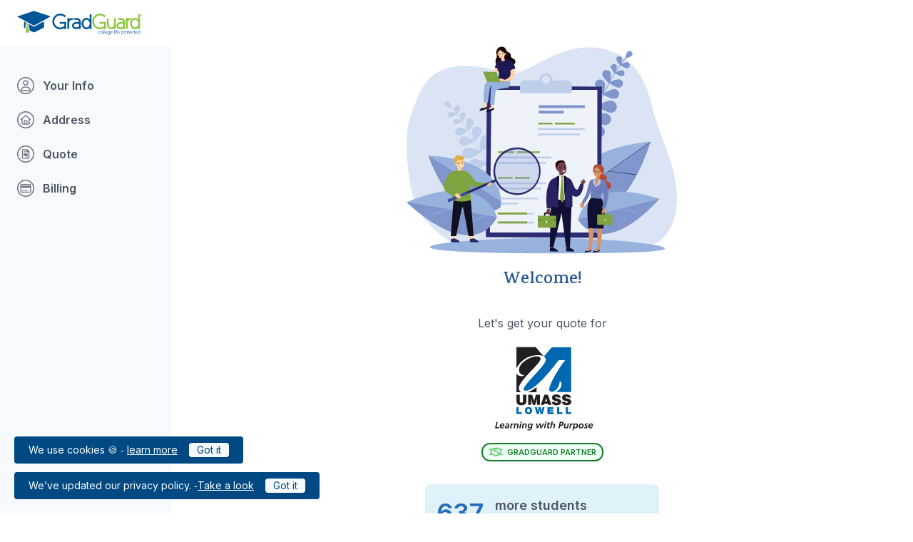

--- FILE ---
content_type: text/html; charset=utf-8
request_url: https://gradguard.com/tuition/enroll?refCode=uml
body_size: 6239
content:
<!DOCTYPE html>
<html lang="en">
  <head>
    <title>GradGuard - College Life Protected</title>
    <meta name="description" content="">
    <meta property="og:image" content="https://media.gradguard.com/images/gradguard-sharingimage.jpg">
    <meta property="og:image:alt" content="The GradGuard logo with illustrations of students." />
    <meta charset="utf-8">

<meta name="env" content="production">
<meta name="facebook-domain-verification" content="gitjg3ys9iie612kn2f7bqa2pth1ab" />
<meta name="viewport" content="width=device-width, initial-scale=1">

<!-- Styles and design -->
<link rel="shortcut icon" href="/images/favicon.svg">

<!-- CSRF Token -->
<meta name="csrf-token" content="9aBiYGmG26MTcp5tjtJYLEi9v80FYq1y70rkshzq">
<script nonce="P4VzMPmTq7EsGy83O8swdtPzZ4mylvZxKNSszB9T">
  window.nonce = 'P4VzMPmTq7EsGy83O8swdtPzZ4mylvZxKNSszB9T';
</script>

<!-- Scripts -->
<!-- Meta Pixel Code -->
<script nonce="P4VzMPmTq7EsGy83O8swdtPzZ4mylvZxKNSszB9T">
!function(f,b,e,v,n,t,s)
{if(f.fbq)return;n=f.fbq=function(){n.callMethod?
n.callMethod.apply(n,arguments):n.queue.push(arguments)};
if(!f._fbq)f._fbq=n;n.push=n;n.loaded=!0;n.version='2.0';
n.queue=[];t=b.createElement(e);t.async=!0;
t.src=v;s=b.getElementsByTagName(e)[0];
s.parentNode.insertBefore(t,s)}(window, document,'script',
'https://connect.facebook.net/en_US/fbevents.js');
fbq('init', '460151058050221');
fbq('track', 'PageView');
</script>
<noscript><img height="1" width="1" style="display:none"
src="https://www.facebook.com/tr?id=460151058050221&ev=PageView&noscript=1"
/></noscript>
<!-- End Meta Pixel Code -->
<!-- Pinterest Tag -->
<!-- Config: https://ads.pinterest.com/advertiser/549755866376/conversions/events-overview/ -->
<script nonce="P4VzMPmTq7EsGy83O8swdtPzZ4mylvZxKNSszB9T">
!function(e){if(!window.pintrk){window.pintrk = function () {
window.pintrk.queue.push(Array.prototype.slice.call(arguments))};var
  n=window.pintrk;n.queue=[],n.version="3.0";var
  t=document.createElement("script");t.async=!0,t.src=e;var
  r=document.getElementsByTagName("script")[0];
  r.parentNode.insertBefore(t,r)}}("https://s.pinimg.com/ct/core.js");
pintrk('load', '2613372461604', {em: 'social@gradguard.com'});
pintrk('page');
</script>
<noscript>
<img height="1" width="1" style="display:none;" alt="Pinterest Tag"
  src="https://ct.pinterest.com/v3/?event=init&tid=2613372461604&pd[em]=social@gradguard.com&noscript=1" />
</noscript>
<!-- end Pinterest Tag -->
<!-- Google Tag Manager -->
<script nonce="P4VzMPmTq7EsGy83O8swdtPzZ4mylvZxKNSszB9T">(function(w,d,s,l,i){w[l]=w[l]||[];w[l].push({'gtm.start':new Date().getTime(),event:'gtm.js'});var f=d.getElementsByTagName(s)[0],j=d.createElement(s);j.async=true;j.src="https://gtm.gradguard.com/398alrfatyxs.js?"+i;f.parentNode.insertBefore(j,f);})(window,document,'script','dataLayer','4quhqf=aWQ9R1RNLVBMTlNDUQ%3D%3D&page=1');</script>
<!-- End Google Tag Manager -->

<!-- Fonts -->

  <!-- Font Awesome CSS -->
  <link
  rel="stylesheet"
  href="https://cdnjs.cloudflare.com/ajax/libs/font-awesome/6.5.0/css/all.min.css"
  referrerpolicy="no-referrer"
/>

<link rel="preconnect" href="https://fonts.googleapis.com">
<link rel="preconnect" href="https://fonts.gstatic.com" crossorigin>
<link href="https://fonts.googleapis.com/css2?family=Inter:wght@100;200;300;400;500;600;700;800;900&family=Karma:wght@300;400;500;600;700&display=swap" rel="stylesheet">
            <link rel="preload" as="style" href="https://gradguard.com/build/assets/Loading-Ds4aI1MA.css" nonce="P4VzMPmTq7EsGy83O8swdtPzZ4mylvZxKNSszB9T" integrity="sha384-P2TWzOOQWBgSwdrDOlrAzGMyU+/f8cr8P/3iCwS2B40B2mEVTQk3s6kqlzAtYxFX" /><link rel="preload" as="style" href="https://gradguard.com/build/assets/Router-DnMfOa1z.css" nonce="P4VzMPmTq7EsGy83O8swdtPzZ4mylvZxKNSszB9T" integrity="sha384-EYErX2tQqp4wd24pMIG4a5olcsBmBpyjsv43oAcLrZ837FBmkHMHq/n8zUNqqd/o" /><link rel="preload" as="style" href="https://gradguard.com/build/assets/app-CWjPswdW.css" nonce="P4VzMPmTq7EsGy83O8swdtPzZ4mylvZxKNSszB9T" integrity="sha384-0jzf+3jSnVsGSgOYXC3f4hMLg13mUBiavo/k9Lyo687uX/rSX4f3JTYsG7OoJi4Y" /><link rel="modulepreload" as="script" href="https://gradguard.com/build/assets/tuition_enroll-DMkmPiLR.js" nonce="P4VzMPmTq7EsGy83O8swdtPzZ4mylvZxKNSszB9T" integrity="sha384-uhweUPirKyotu4BDPHbPrH0qHOLy+nIpoQYeT8LERTDVyOgW21j1Csxgy7NQdxZT" /><link rel="modulepreload" as="script" href="https://gradguard.com/build/assets/Loading.vue_vue_type_script_setup_true_lang-Dd1kkJ4l.js" nonce="P4VzMPmTq7EsGy83O8swdtPzZ4mylvZxKNSszB9T" integrity="sha384-xvNNpqITXFv37ERFPVkmeLgDJdZoL0p18a1886b6uepNoF0IWMndJJVMWpDTt8BK" /><link rel="modulepreload" as="script" href="https://gradguard.com/build/assets/addGlobal-CtF_upbi.js" nonce="P4VzMPmTq7EsGy83O8swdtPzZ4mylvZxKNSszB9T" integrity="sha384-JIRruNnq4zIeL/21vXJfj/OFYmZJlHRCrzNOS3wuTV4k1rF5a5IaeEc2nc6sI/qv" /><link rel="modulepreload" as="script" href="https://gradguard.com/build/assets/Router.vue_vue_type_script_setup_true_lang-BVHxxx7n.js" nonce="P4VzMPmTq7EsGy83O8swdtPzZ4mylvZxKNSszB9T" integrity="sha384-YwgGqtpRQN8aeOPebIHx+zbEVKDgtqeQsgTHotPN4hXrwB0rgVgKTy9YNDpcpRMb" /><link rel="modulepreload" as="script" href="https://gradguard.com/build/assets/templateFunctions-B-wHEVcv.js" nonce="P4VzMPmTq7EsGy83O8swdtPzZ4mylvZxKNSszB9T" integrity="sha384-8a/njNkvUQTE1boynAmI8Rz7GrN0zxxwfR0egy8NVDoh2pIeCzm7jx0AhNjp5P4L" /><link rel="stylesheet" href="https://gradguard.com/build/assets/Loading-Ds4aI1MA.css" nonce="P4VzMPmTq7EsGy83O8swdtPzZ4mylvZxKNSszB9T" integrity="sha384-P2TWzOOQWBgSwdrDOlrAzGMyU+/f8cr8P/3iCwS2B40B2mEVTQk3s6kqlzAtYxFX" /><link rel="stylesheet" href="https://gradguard.com/build/assets/Router-DnMfOa1z.css" nonce="P4VzMPmTq7EsGy83O8swdtPzZ4mylvZxKNSszB9T" integrity="sha384-EYErX2tQqp4wd24pMIG4a5olcsBmBpyjsv43oAcLrZ837FBmkHMHq/n8zUNqqd/o" /><link rel="stylesheet" href="https://gradguard.com/build/assets/app-CWjPswdW.css" nonce="P4VzMPmTq7EsGy83O8swdtPzZ4mylvZxKNSszB9T" integrity="sha384-0jzf+3jSnVsGSgOYXC3f4hMLg13mUBiavo/k9Lyo687uX/rSX4f3JTYsG7OoJi4Y" /><script type="module" src="https://gradguard.com/build/assets/tuition_enroll-DMkmPiLR.js" nonce="P4VzMPmTq7EsGy83O8swdtPzZ4mylvZxKNSszB9T" integrity="sha384-uhweUPirKyotu4BDPHbPrH0qHOLy+nIpoQYeT8LERTDVyOgW21j1Csxgy7NQdxZT"></script>            <script nonce="P4VzMPmTq7EsGy83O8swdtPzZ4mylvZxKNSszB9T">
      window.serverData = {"session":null,"countries":[{"id":1,"alpha2":"AF","name":"Afghanistan","calling_code":"93"},{"id":2,"alpha2":"AL","name":"Albania","calling_code":"355"},{"id":3,"alpha2":"DZ","name":"Algeria","calling_code":"213"},{"id":4,"alpha2":"AS","name":"American Samoa","calling_code":"1-684"},{"id":5,"alpha2":"AD","name":"Andorra","calling_code":"376"},{"id":6,"alpha2":"AO","name":"Angola","calling_code":"244"},{"id":7,"alpha2":"AI","name":"Anguilla","calling_code":"1-264"},{"id":8,"alpha2":"AQ","name":"Antarctica","calling_code":"672"},{"id":9,"alpha2":"AG","name":"Antigua and Barbuda","calling_code":"1-268"},{"id":10,"alpha2":"AR","name":"Argentina","calling_code":"54"},{"id":11,"alpha2":"AM","name":"Armenia","calling_code":"374"},{"id":12,"alpha2":"AW","name":"Aruba","calling_code":"297"},{"id":13,"alpha2":"AU","name":"Australia","calling_code":"61"},{"id":14,"alpha2":"AT","name":"Austria","calling_code":"43"},{"id":15,"alpha2":"AZ","name":"Azerbaijan","calling_code":"994"},{"id":16,"alpha2":"BS","name":"Bahamas (the)","calling_code":"1-242"},{"id":17,"alpha2":"BH","name":"Bahrain","calling_code":"973"},{"id":18,"alpha2":"BD","name":"Bangladesh","calling_code":"880"},{"id":19,"alpha2":"BB","name":"Barbados","calling_code":"1-246"},{"id":20,"alpha2":"BY","name":"Belarus","calling_code":"375"},{"id":21,"alpha2":"BE","name":"Belgium","calling_code":"32"},{"id":22,"alpha2":"BZ","name":"Belize","calling_code":"501"},{"id":23,"alpha2":"BJ","name":"Benin","calling_code":"229"},{"id":24,"alpha2":"BM","name":"Bermuda","calling_code":"1-441"},{"id":25,"alpha2":"BT","name":"Bhutan","calling_code":"975"},{"id":26,"alpha2":"BO","name":"Bolivia (Plurinational State of)","calling_code":"591"},{"id":27,"alpha2":"BQ","name":"Bonaire, Sint Eustatius and Saba","calling_code":"599-7"},{"id":28,"alpha2":"BA","name":"Bosnia and Herzegovina","calling_code":"387"},{"id":29,"alpha2":"BW","name":"Botswana","calling_code":"267"},{"id":30,"alpha2":"BV","name":"Bouvet Island","calling_code":"47"},{"id":31,"alpha2":"BR","name":"Brazil","calling_code":"55"},{"id":32,"alpha2":"IO","name":"British Indian Ocean Territory (the)","calling_code":"246"},{"id":33,"alpha2":"BN","name":"Brunei Darussalam","calling_code":"673"},{"id":34,"alpha2":"BG","name":"Bulgaria","calling_code":"359"},{"id":35,"alpha2":"BF","name":"Burkina Faso","calling_code":"226"},{"id":36,"alpha2":"BI","name":"Burundi","calling_code":"257"},{"id":37,"alpha2":"CV","name":"Cabo Verde","calling_code":"238"},{"id":38,"alpha2":"KH","name":"Cambodia","calling_code":"855"},{"id":39,"alpha2":"CM","name":"Cameroon","calling_code":"237"},{"id":40,"alpha2":"CA","name":"Canada","calling_code":"1"},{"id":41,"alpha2":"KY","name":"Cayman Islands (the)","calling_code":"1-345"},{"id":42,"alpha2":"CF","name":"Central African Republic (the)","calling_code":"236"},{"id":43,"alpha2":"TD","name":"Chad","calling_code":"235"},{"id":44,"alpha2":"CL","name":"Chile","calling_code":"56"},{"id":45,"alpha2":"CN","name":"China","calling_code":"86"},{"id":46,"alpha2":"CX","name":"Christmas Island","calling_code":"61"},{"id":47,"alpha2":"CC","name":"Cocos (Keeling) Islands (the)","calling_code":"61"},{"id":48,"alpha2":"CO","name":"Colombia","calling_code":"57"},{"id":49,"alpha2":"KM","name":"Comoros (the)","calling_code":"269"},{"id":50,"alpha2":"CD","name":"Congo (the Democratic Republic of the)","calling_code":"243"},{"id":51,"alpha2":"CG","name":"Congo (the)","calling_code":"242"},{"id":52,"alpha2":"CK","name":"Cook Islands (the)","calling_code":"682"},{"id":53,"alpha2":"CR","name":"Costa Rica","calling_code":"506"},{"id":54,"alpha2":"HR","name":"Croatia","calling_code":"385"},{"id":55,"alpha2":"CU","name":"Cuba","calling_code":"53"},{"id":56,"alpha2":"CW","name":"Cura\u00e7ao","calling_code":"599"},{"id":57,"alpha2":"CY","name":"Cyprus","calling_code":"357"},{"id":58,"alpha2":"CZ","name":"Czechia","calling_code":"420"},{"id":59,"alpha2":"CI","name":"C\u00f4te d'Ivoire","calling_code":"225"},{"id":60,"alpha2":"DK","name":"Denmark","calling_code":"45"},{"id":61,"alpha2":"DJ","name":"Djibouti","calling_code":"253"},{"id":62,"alpha2":"DM","name":"Dominica","calling_code":"1-767"},{"id":63,"alpha2":"DO","name":"Dominican Republic (the)","calling_code":"1-809"},{"id":64,"alpha2":"EC","name":"Ecuador","calling_code":"593"},{"id":65,"alpha2":"EG","name":"Egypt","calling_code":"20"},{"id":66,"alpha2":"SV","name":"El Salvador","calling_code":"503"},{"id":67,"alpha2":"GQ","name":"Equatorial Guinea","calling_code":"240"},{"id":68,"alpha2":"ER","name":"Eritrea","calling_code":"291"},{"id":69,"alpha2":"EE","name":"Estonia","calling_code":"372"},{"id":70,"alpha2":"SZ","name":"Eswatini","calling_code":"268"},{"id":71,"alpha2":"ET","name":"Ethiopia","calling_code":"251"},{"id":72,"alpha2":"FK","name":"Falkland Islands (the) [Malvinas]","calling_code":"500"},{"id":73,"alpha2":"FO","name":"Faroe Islands (the)","calling_code":"298"},{"id":74,"alpha2":"FJ","name":"Fiji","calling_code":"679"},{"id":75,"alpha2":"FI","name":"Finland","calling_code":"358"},{"id":76,"alpha2":"FR","name":"France","calling_code":"33"},{"id":77,"alpha2":"GF","name":"French Guiana","calling_code":"594"},{"id":78,"alpha2":"PF","name":"French Polynesia","calling_code":"689"},{"id":79,"alpha2":"TF","name":"French Southern Territories (the)","calling_code":"262"},{"id":80,"alpha2":"GA","name":"Gabon","calling_code":"241"},{"id":81,"alpha2":"GM","name":"Gambia (the)","calling_code":"220"},{"id":82,"alpha2":"GE","name":"Georgia","calling_code":"995"},{"id":83,"alpha2":"DE","name":"Germany","calling_code":"49"},{"id":84,"alpha2":"GH","name":"Ghana","calling_code":"233"},{"id":85,"alpha2":"GI","name":"Gibraltar","calling_code":"350"},{"id":86,"alpha2":"GR","name":"Greece","calling_code":"30"},{"id":87,"alpha2":"GL","name":"Greenland","calling_code":"299"},{"id":88,"alpha2":"GD","name":"Grenada","calling_code":"1-473"},{"id":89,"alpha2":"GP","name":"Guadeloupe","calling_code":"590"},{"id":90,"alpha2":"GU","name":"Guam","calling_code":"1-671"},{"id":91,"alpha2":"GT","name":"Guatemala","calling_code":"502"},{"id":92,"alpha2":"GG","name":"Guernsey","calling_code":"44-1481"},{"id":93,"alpha2":"GN","name":"Guinea","calling_code":"224"},{"id":94,"alpha2":"GW","name":"Guinea-Bissau","calling_code":"245"},{"id":95,"alpha2":"GY","name":"Guyana","calling_code":"592"},{"id":96,"alpha2":"HT","name":"Haiti","calling_code":"509"},{"id":97,"alpha2":"HM","name":"Heard Island and McDonald Islands","calling_code":"61"},{"id":98,"alpha2":"VA","name":"Holy See (the)","calling_code":"379"},{"id":99,"alpha2":"HN","name":"Honduras","calling_code":"504"},{"id":100,"alpha2":"HK","name":"Hong Kong","calling_code":"852"},{"id":101,"alpha2":"HU","name":"Hungary","calling_code":"36"},{"id":102,"alpha2":"IS","name":"Iceland","calling_code":"354"},{"id":103,"alpha2":"IN","name":"India","calling_code":"91"},{"id":104,"alpha2":"ID","name":"Indonesia","calling_code":"62"},{"id":105,"alpha2":"IR","name":"Iran (Islamic Republic of)","calling_code":"98"},{"id":106,"alpha2":"IQ","name":"Iraq","calling_code":"964"},{"id":107,"alpha2":"IE","name":"Ireland","calling_code":"353"},{"id":108,"alpha2":"IM","name":"Isle of Man","calling_code":"44-1624"},{"id":109,"alpha2":"IL","name":"Israel","calling_code":"972"},{"id":110,"alpha2":"IT","name":"Italy","calling_code":"39"},{"id":111,"alpha2":"JM","name":"Jamaica","calling_code":"1-876"},{"id":112,"alpha2":"JP","name":"Japan","calling_code":"81"},{"id":113,"alpha2":"JE","name":"Jersey","calling_code":"44-1534"},{"id":114,"alpha2":"JO","name":"Jordan","calling_code":"962"},{"id":115,"alpha2":"KZ","name":"Kazakhstan","calling_code":"7"},{"id":116,"alpha2":"KE","name":"Kenya","calling_code":"254"},{"id":117,"alpha2":"KI","name":"Kiribati","calling_code":"686"},{"id":118,"alpha2":"KP","name":"Korea (the Democratic People's Republic of)","calling_code":"850"},{"id":119,"alpha2":"KR","name":"Korea (the Republic of)","calling_code":"82"},{"id":120,"alpha2":"KW","name":"Kuwait","calling_code":"965"},{"id":121,"alpha2":"KG","name":"Kyrgyzstan","calling_code":"996"},{"id":122,"alpha2":"LA","name":"Lao People's Democratic Republic (the)","calling_code":"856"},{"id":123,"alpha2":"LV","name":"Latvia","calling_code":"371"},{"id":124,"alpha2":"LB","name":"Lebanon","calling_code":"961"},{"id":125,"alpha2":"LS","name":"Lesotho","calling_code":"266"},{"id":126,"alpha2":"LR","name":"Liberia","calling_code":"231"},{"id":127,"alpha2":"LY","name":"Libya","calling_code":"218"},{"id":128,"alpha2":"LI","name":"Liechtenstein","calling_code":"423"},{"id":129,"alpha2":"LT","name":"Lithuania","calling_code":"370"},{"id":130,"alpha2":"LU","name":"Luxembourg","calling_code":"352"},{"id":131,"alpha2":"MO","name":"Macao","calling_code":"853"},{"id":132,"alpha2":"MG","name":"Madagascar","calling_code":"261"},{"id":133,"alpha2":"MW","name":"Malawi","calling_code":"265"},{"id":134,"alpha2":"MY","name":"Malaysia","calling_code":"60"},{"id":135,"alpha2":"MV","name":"Maldives","calling_code":"960"},{"id":136,"alpha2":"ML","name":"Mali","calling_code":"223"},{"id":137,"alpha2":"MT","name":"Malta","calling_code":"356"},{"id":138,"alpha2":"MH","name":"Marshall Islands (the)","calling_code":"692"},{"id":139,"alpha2":"MQ","name":"Martinique","calling_code":"596"},{"id":140,"alpha2":"MR","name":"Mauritania","calling_code":"222"},{"id":141,"alpha2":"MU","name":"Mauritius","calling_code":"230"},{"id":142,"alpha2":"YT","name":"Mayotte","calling_code":"262"},{"id":143,"alpha2":"MX","name":"Mexico","calling_code":"52"},{"id":144,"alpha2":"FM","name":"Micronesia (Federated States of)","calling_code":"691"},{"id":145,"alpha2":"MD","name":"Moldova (the Republic of)","calling_code":"373"},{"id":146,"alpha2":"MC","name":"Monaco","calling_code":"377"},{"id":147,"alpha2":"MN","name":"Mongolia","calling_code":"976"},{"id":148,"alpha2":"ME","name":"Montenegro","calling_code":"382"},{"id":149,"alpha2":"MS","name":"Montserrat","calling_code":"1-664"},{"id":150,"alpha2":"MA","name":"Morocco","calling_code":"212"},{"id":151,"alpha2":"MZ","name":"Mozambique","calling_code":"258"},{"id":152,"alpha2":"MM","name":"Myanmar","calling_code":"95"},{"id":153,"alpha2":"NA","name":"Namibia","calling_code":"264"},{"id":154,"alpha2":"NR","name":"Nauru","calling_code":"674"},{"id":155,"alpha2":"NP","name":"Nepal","calling_code":"977"},{"id":156,"alpha2":"NL","name":"Netherlands (the)","calling_code":"31"},{"id":157,"alpha2":"NC","name":"New Caledonia","calling_code":"687"},{"id":158,"alpha2":"NZ","name":"New Zealand","calling_code":"64"},{"id":159,"alpha2":"NI","name":"Nicaragua","calling_code":"505"},{"id":160,"alpha2":"NE","name":"Niger (the)","calling_code":"227"},{"id":161,"alpha2":"NG","name":"Nigeria","calling_code":"234"},{"id":162,"alpha2":"NU","name":"Niue","calling_code":"683"},{"id":163,"alpha2":"NF","name":"Norfolk Island","calling_code":"672-3"},{"id":164,"alpha2":"MP","name":"Northern Mariana Islands (the)","calling_code":"1-670"},{"id":165,"alpha2":"NO","name":"Norway","calling_code":"47"},{"id":166,"alpha2":"OM","name":"Oman","calling_code":"968"},{"id":167,"alpha2":"PK","name":"Pakistan","calling_code":"92"},{"id":168,"alpha2":"PW","name":"Palau","calling_code":"680"},{"id":169,"alpha2":"PS","name":"Palestine, State of","calling_code":"970"},{"id":170,"alpha2":"PA","name":"Panama","calling_code":"507"},{"id":171,"alpha2":"PG","name":"Papua New Guinea","calling_code":"675"},{"id":172,"alpha2":"PY","name":"Paraguay","calling_code":"595"},{"id":173,"alpha2":"PE","name":"Peru","calling_code":"51"},{"id":174,"alpha2":"PH","name":"Philippines (the)","calling_code":"63"},{"id":175,"alpha2":"PN","name":"Pitcairn","calling_code":"64"},{"id":176,"alpha2":"PL","name":"Poland","calling_code":"48"},{"id":177,"alpha2":"PT","name":"Portugal","calling_code":"351"},{"id":178,"alpha2":"PR","name":"Puerto Rico","calling_code":"1-787"},{"id":179,"alpha2":"QA","name":"Qatar","calling_code":"974"},{"id":180,"alpha2":"MK","name":"Republic of North Macedonia","calling_code":"389"},{"id":181,"alpha2":"RO","name":"Romania","calling_code":"40"},{"id":182,"alpha2":"RU","name":"Russian Federation (the)","calling_code":"7"},{"id":183,"alpha2":"RW","name":"Rwanda","calling_code":"250"},{"id":184,"alpha2":"RE","name":"R\u00e9union","calling_code":"262"},{"id":185,"alpha2":"BL","name":"Saint Barth\u00e9lemy","calling_code":"590"},{"id":186,"alpha2":"SH","name":"Saint Helena, Ascension and Tristan da Cunha","calling_code":"290"},{"id":187,"alpha2":"KN","name":"Saint Kitts and Nevis","calling_code":"1-869"},{"id":188,"alpha2":"LC","name":"Saint Lucia","calling_code":"1-758"},{"id":189,"alpha2":"MF","name":"Saint Martin (French part)","calling_code":"590"},{"id":190,"alpha2":"PM","name":"Saint Pierre and Miquelon","calling_code":"508"},{"id":191,"alpha2":"VC","name":"Saint Vincent and the Grenadines","calling_code":"1-784"},{"id":192,"alpha2":"WS","name":"Samoa","calling_code":"685"},{"id":193,"alpha2":"SM","name":"San Marino","calling_code":"378"},{"id":194,"alpha2":"ST","name":"Sao Tome and Principe","calling_code":"239"},{"id":195,"alpha2":"SA","name":"Saudi Arabia","calling_code":"966"},{"id":196,"alpha2":"SN","name":"Senegal","calling_code":"221"},{"id":197,"alpha2":"RS","name":"Serbia","calling_code":"381"},{"id":198,"alpha2":"SC","name":"Seychelles","calling_code":"248"},{"id":199,"alpha2":"SL","name":"Sierra Leone","calling_code":"232"},{"id":200,"alpha2":"SG","name":"Singapore","calling_code":"65"},{"id":201,"alpha2":"SX","name":"Sint Maarten (Dutch part)","calling_code":"1-721"},{"id":202,"alpha2":"SK","name":"Slovakia","calling_code":"421"},{"id":203,"alpha2":"SI","name":"Slovenia","calling_code":"386"},{"id":204,"alpha2":"SB","name":"Solomon Islands","calling_code":"677"},{"id":205,"alpha2":"SO","name":"Somalia","calling_code":"252"},{"id":206,"alpha2":"ZA","name":"South Africa","calling_code":"27"},{"id":207,"alpha2":"GS","name":"South Georgia and the South Sandwich Islands","calling_code":"500"},{"id":208,"alpha2":"SS","name":"South Sudan","calling_code":"211"},{"id":209,"alpha2":"ES","name":"Spain","calling_code":"34"},{"id":210,"alpha2":"LK","name":"Sri Lanka","calling_code":"94"},{"id":211,"alpha2":"SD","name":"Sudan (the)","calling_code":"249"},{"id":212,"alpha2":"SR","name":"Suriname","calling_code":"597"},{"id":213,"alpha2":"SJ","name":"Svalbard and Jan Mayen","calling_code":"47"},{"id":214,"alpha2":"SE","name":"Sweden","calling_code":"46"},{"id":215,"alpha2":"CH","name":"Switzerland","calling_code":"41"},{"id":216,"alpha2":"SY","name":"Syrian Arab Republic","calling_code":"963"},{"id":217,"alpha2":"TW","name":"Taiwan","calling_code":"886"},{"id":218,"alpha2":"TJ","name":"Tajikistan","calling_code":"992"},{"id":219,"alpha2":"TZ","name":"Tanzania, United Republic of","calling_code":"255"},{"id":220,"alpha2":"TH","name":"Thailand","calling_code":"66"},{"id":221,"alpha2":"TL","name":"Timor-Leste","calling_code":"670"},{"id":222,"alpha2":"TG","name":"Togo","calling_code":"228"},{"id":223,"alpha2":"TK","name":"Tokelau","calling_code":"690"},{"id":224,"alpha2":"TO","name":"Tonga","calling_code":"676"},{"id":225,"alpha2":"TT","name":"Trinidad and Tobago","calling_code":"1-868"},{"id":226,"alpha2":"TN","name":"Tunisia","calling_code":"216"},{"id":227,"alpha2":"TR","name":"Turkey","calling_code":"90"},{"id":228,"alpha2":"TM","name":"Turkmenistan","calling_code":"993"},{"id":229,"alpha2":"TC","name":"Turks and Caicos Islands (the)","calling_code":"1-649"},{"id":230,"alpha2":"TV","name":"Tuvalu","calling_code":"688"},{"id":231,"alpha2":"UG","name":"Uganda","calling_code":"256"},{"id":232,"alpha2":"UA","name":"Ukraine","calling_code":"380"},{"id":233,"alpha2":"AE","name":"United Arab Emirates (the)","calling_code":"971"},{"id":234,"alpha2":"GB","name":"United Kingdom of Great Britain and Northern Ireland (the)","calling_code":"44"},{"id":235,"alpha2":"UM","name":"United States Minor Outlying Islands (the)","calling_code":"011"},{"id":236,"alpha2":"US","name":"United States of America (the)","calling_code":"1"},{"id":237,"alpha2":"UY","name":"Uruguay","calling_code":"598"},{"id":238,"alpha2":"UZ","name":"Uzbekistan","calling_code":"998"},{"id":239,"alpha2":"VU","name":"Vanuatu","calling_code":"678"},{"id":240,"alpha2":"VE","name":"Venezuela (Bolivarian Republic of)","calling_code":"58"},{"id":241,"alpha2":"VN","name":"Viet Nam","calling_code":"84"},{"id":242,"alpha2":"VG","name":"Virgin Islands (British)","calling_code":"1-284"},{"id":243,"alpha2":"VI","name":"Virgin Islands (U.S.)","calling_code":"1-340"},{"id":244,"alpha2":"WF","name":"Wallis and Futuna","calling_code":"681"},{"id":245,"alpha2":"EH","name":"Western Sahara","calling_code":"212"},{"id":246,"alpha2":"YE","name":"Yemen","calling_code":"967"},{"id":247,"alpha2":"ZM","name":"Zambia","calling_code":"260"},{"id":248,"alpha2":"ZW","name":"Zimbabwe","calling_code":"263"},{"id":249,"alpha2":"AX","name":"\u00c5land Islands","calling_code":"18"}],"gdpr":false,"ppAck":false,"ppUpdated":true,"form":{"insured":null,"user":null,"creditCard":null,"school":{"id":7043,"school_name":"University of Massachusetts-Lowell","school_short_name":null,"logo_url":"https:\/\/media.gradguard.com\/logos\/school\/uml.svg","address1":"1 University Ave","address2":null,"address_city":"Lowell","address_state":"MA","address_zip":"01854-5104","show_renters":1,"show_tuition":1,"school_schedule":"other"},"property":null,"trackingCodes":null,"ref_code":"uml","renters":{"total_payments":-1,"payment_interval":1,"deductible":100,"property_coverage":5000,"liability_coverage":100000,"earthquake_coverage":false,"start_date":"2026-08-22","preferred":true,"sprinkler_credit":"sprinkler_limited"},"propertyRenters":null,"propertyUnit":null,"rentersPurchase":null,"starRez":null,"rms":null,"thd":null,"implRenters":{"id":1630,"term":"AY","season":"2026"},"roommates":[],"termType":null,"calendar":null,"studingAbrod":null,"inState":null,"tuitionPurchase":null},"refCode":"uml","trackingCodes":["tuition_retail_v2","cc","uml"],"display":null};
    </script>
      </head>
  <body class="antialiased font-display">
                <div id="tuition_enroll" class="relative"></div>
      </body>
</html>


--- FILE ---
content_type: text/css
request_url: https://gradguard.com/build/assets/app-CWjPswdW.css
body_size: 30880
content:
.fib,.fi{background-size:contain;background-position:50%;background-repeat:no-repeat}.fi{position:relative;display:inline-block;width:1.333333em;line-height:1em}.fi:before{content:" "}.fi.fis{width:1em}.fi-xx{background-image:url(/build/assets/xx-zm_JmrXl.svg)}.fi-xx.fis{background-image:url(/build/assets/xx-DHLZWhOc.svg)}.fi-ad{background-image:url(/build/assets/ad-B18i8NGa.svg)}.fi-ad.fis{background-image:url(/build/assets/ad-Blhdm5jl.svg)}.fi-ae{background-image:url(/build/assets/ae-CZRtWSox.svg)}.fi-ae.fis{background-image:url(/build/assets/ae-CnWpkG7H.svg)}.fi-af{background-image:url(/build/assets/af-C77Rf6cE.svg)}.fi-af.fis{background-image:url(/build/assets/af-Bc2fqp73.svg)}.fi-ag{background-image:url(/build/assets/ag-C8MykuG2.svg)}.fi-ag.fis{background-image:url(/build/assets/ag-B50eCdjH.svg)}.fi-ai{background-image:url(/build/assets/ai-Dmedkf4v.svg)}.fi-ai.fis{background-image:url(/build/assets/ai-BhrGqTjA.svg)}.fi-al{background-image:url(/build/assets/al-10QRkakw.svg)}.fi-al.fis{background-image:url(/build/assets/al-CxA7yomf.svg)}.fi-am{background-image:url(/build/assets/am-DMt4_dd4.svg)}.fi-am.fis{background-image:url(/build/assets/am-Brwuaa2u.svg)}.fi-ao{background-image:url(/build/assets/ao-tXuRa6vm.svg)}.fi-ao.fis{background-image:url(/build/assets/ao-CAGuVnyg.svg)}.fi-aq{background-image:url(/build/assets/aq-CF5jO-0h.svg)}.fi-aq.fis{background-image:url(/build/assets/aq-UDjN-zV6.svg)}.fi-ar{background-image:url(/build/assets/ar-Be8Ju1cG.svg)}.fi-ar.fis{background-image:url(/build/assets/ar-NyCpd6W6.svg)}.fi-as{background-image:url(/build/assets/as-Dekqy8Of.svg)}.fi-as.fis{background-image:url(/build/assets/as-BTEVCXG-.svg)}.fi-at{background-image:url(/build/assets/at-DGA_6m5E.svg)}.fi-at.fis{background-image:url(/build/assets/at-D-LsLSdx.svg)}.fi-au{background-image:url(/build/assets/au-DAHDIuPI.svg)}.fi-au.fis{background-image:url(/build/assets/au-kL8f0uMB.svg)}.fi-aw{background-image:url(/build/assets/aw-W0PWLK5p.svg)}.fi-aw.fis{background-image:url(/build/assets/aw-CLCX8uk5.svg)}.fi-ax{background-image:url(/build/assets/ax-DvLIy84U.svg)}.fi-ax.fis{background-image:url(/build/assets/ax-wECm_RRW.svg)}.fi-az{background-image:url(/build/assets/az-Bk-bYNxy.svg)}.fi-az.fis{background-image:url(/build/assets/az-z2IthT8Q.svg)}.fi-ba{background-image:url(/build/assets/ba-WdDiSMvP.svg)}.fi-ba.fis{background-image:url(/build/assets/ba-CiiOt6u0.svg)}.fi-bb{background-image:url(/build/assets/bb-DJxbaxmT.svg)}.fi-bb.fis{background-image:url(/build/assets/bb-DC5IaaX4.svg)}.fi-bd{background-image:url(/build/assets/bd-BF9t1-60.svg)}.fi-bd.fis{background-image:url(/build/assets/bd-DvPoLH3C.svg)}.fi-be{background-image:url(/build/assets/be-CLLkK3PN.svg)}.fi-be.fis{background-image:url(/build/assets/be-Dtq4MkQz.svg)}.fi-bf{background-image:url(/build/assets/bf-YclsoDuF.svg)}.fi-bf.fis{background-image:url(/build/assets/bf-DCbfaYlw.svg)}.fi-bg{background-image:url(/build/assets/bg-GUQenraa.svg)}.fi-bg.fis{background-image:url(/build/assets/bg-cWragUdK.svg)}.fi-bh{background-image:url(/build/assets/bh-BQqEGq6F.svg)}.fi-bh.fis{background-image:url(/build/assets/bh-DgfmyT2n.svg)}.fi-bi{background-image:url(/build/assets/bi-CRmKY6RQ.svg)}.fi-bi.fis{background-image:url(/build/assets/bi-C8Dazs_i.svg)}.fi-bj{background-image:url(/build/assets/bj-14PhO9bM.svg)}.fi-bj.fis{background-image:url(/build/assets/bj-BOF1aYv0.svg)}.fi-bl{background-image:url(/build/assets/bl-4CI2YcwX.svg)}.fi-bl.fis{background-image:url(/build/assets/bl-Ci30-2xD.svg)}.fi-bm{background-image:url(/build/assets/bm-BeYgB2z9.svg)}.fi-bm.fis{background-image:url(/build/assets/bm-DvNWWcPM.svg)}.fi-bn{background-image:url(/build/assets/bn-B6T3O78g.svg)}.fi-bn.fis{background-image:url(/build/assets/bn-CPQcA8Ol.svg)}.fi-bo{background-image:url(/build/assets/bo-CcUiMqkJ.svg)}.fi-bo.fis{background-image:url(/build/assets/bo-Dry0C6UA.svg)}.fi-bq{background-image:url(/build/assets/bq-BYpdxEeT.svg)}.fi-bq.fis{background-image:url(/build/assets/bq-SWpsjb2t.svg)}.fi-br{background-image:url(/build/assets/br-Cu5YU29T.svg)}.fi-br.fis{background-image:url(/build/assets/br-Dr5rMAMb.svg)}.fi-bs{background-image:url(/build/assets/bs-7Gd_oriM.svg)}.fi-bs.fis{background-image:url(/build/assets/bs-CcXnDJaD.svg)}.fi-bt{background-image:url(/build/assets/bt-BTo4qm10.svg)}.fi-bt.fis{background-image:url(/build/assets/bt-SxWnbWW0.svg)}.fi-bv{background-image:url(/build/assets/bv-wM9JLv4R.svg)}.fi-bv.fis{background-image:url(/build/assets/bv-Jqog7euh.svg)}.fi-bw{background-image:url(/build/assets/bw-n5ZaAnGL.svg)}.fi-bw.fis{background-image:url(/build/assets/bw-DOFTOZyN.svg)}.fi-by{background-image:url(/build/assets/by-C621sBpd.svg)}.fi-by.fis{background-image:url(/build/assets/by-u4o0VQKP.svg)}.fi-bz{background-image:url(/build/assets/bz-BCKHR4_q.svg)}.fi-bz.fis{background-image:url(/build/assets/bz-CoBdB-p8.svg)}.fi-ca{background-image:url(/build/assets/ca-PYUrLVUV.svg)}.fi-ca.fis{background-image:url(/build/assets/ca-B8J8Wc6a.svg)}.fi-cc{background-image:url(/build/assets/cc-BNT6Xjzk.svg)}.fi-cc.fis{background-image:url(/build/assets/cc-Bl3UDHUt.svg)}.fi-cd{background-image:url(/build/assets/cd-BGclsrP6.svg)}.fi-cd.fis{background-image:url(/build/assets/cd-CwCQH0-t.svg)}.fi-cf{background-image:url(/build/assets/cf-DRetLmp-.svg)}.fi-cf.fis{background-image:url(/build/assets/cf-CvgcTRoz.svg)}.fi-cg{background-image:url(/build/assets/cg-CwIyG6SE.svg)}.fi-cg.fis{background-image:url(/build/assets/cg-DxMYgdKd.svg)}.fi-ch{background-image:url(/build/assets/ch-sfriZoF1.svg)}.fi-ch.fis{background-image:url(/build/assets/ch-Do8WoVrp.svg)}.fi-ci{background-image:url(/build/assets/ci-C8Q8IYTn.svg)}.fi-ci.fis{background-image:url(/build/assets/ci-Cn5asHD7.svg)}.fi-ck{background-image:url(/build/assets/ck-DfXMUOTo.svg)}.fi-ck.fis{background-image:url(/build/assets/ck-VjQ-vT4C.svg)}.fi-cl{background-image:url(/build/assets/cl-BgYYb4qP.svg)}.fi-cl.fis{background-image:url(/build/assets/cl-B2rf9gTF.svg)}.fi-cm{background-image:url(/build/assets/cm-D4yjdmKT.svg)}.fi-cm.fis{background-image:url(/build/assets/cm-B0XEK3Gu.svg)}.fi-cn{background-image:url(/build/assets/cn-DifnnI3t.svg)}.fi-cn.fis{background-image:url(/build/assets/cn-sZmOitVP.svg)}.fi-co{background-image:url(/build/assets/co-DV591zMm.svg)}.fi-co.fis{background-image:url(/build/assets/co-BRjxMuCM.svg)}.fi-cr{background-image:url(/build/assets/cr-BlYVN-_Q.svg)}.fi-cr.fis{background-image:url(/build/assets/cr-CcuKkUIo.svg)}.fi-cu{background-image:url(/build/assets/cu-L6XVZNgo.svg)}.fi-cu.fis{background-image:url(/build/assets/cu-Bd4PmZCn.svg)}.fi-cv{background-image:url(/build/assets/cv-CPsfcOfk.svg)}.fi-cv.fis{background-image:url(/build/assets/cv-BYvkBxIi.svg)}.fi-cw{background-image:url(/build/assets/cw-BbrnximR.svg)}.fi-cw.fis{background-image:url(/build/assets/cw-DDrVSims.svg)}.fi-cx{background-image:url(/build/assets/cx-DpYD6n6U.svg)}.fi-cx.fis{background-image:url(/build/assets/cx-zaaWd3zl.svg)}.fi-cy{background-image:url(/build/assets/cy-bZuP8hmf.svg)}.fi-cy.fis{background-image:url(/build/assets/cy-DJKnEFYW.svg)}.fi-cz{background-image:url(/build/assets/cz-WWBC5Aeb.svg)}.fi-cz.fis{background-image:url(/build/assets/cz-CgTuLLXv.svg)}.fi-de{background-image:url(/build/assets/de-B-2o-4Z9.svg)}.fi-de.fis{background-image:url(/build/assets/de-D365bacb.svg)}.fi-dj{background-image:url(/build/assets/dj-hp_BwbmO.svg)}.fi-dj.fis{background-image:url(/build/assets/dj-C7tvpAUy.svg)}.fi-dk{background-image:url(/build/assets/dk-DmS9BCZB.svg)}.fi-dk.fis{background-image:url(/build/assets/dk-2cglAULc.svg)}.fi-dm{background-image:url(/build/assets/dm-Cbhezfe1.svg)}.fi-dm.fis{background-image:url(/build/assets/dm-DPPHwW2M.svg)}.fi-do{background-image:url(/build/assets/do-B86d445t.svg)}.fi-do.fis{background-image:url(/build/assets/do-DeRnbj4d.svg)}.fi-dz{background-image:url(/build/assets/dz-Dytc1TFu.svg)}.fi-dz.fis{background-image:url(/build/assets/dz-EwXBYPv9.svg)}.fi-ec{background-image:url(/build/assets/ec-CaVOFQ3t.svg)}.fi-ec.fis{background-image:url(/build/assets/ec-cwfBJlvF.svg)}.fi-ee{background-image:url(/build/assets/ee-DufrxGIR.svg)}.fi-ee.fis{background-image:url(/build/assets/ee-B0tgUOEC.svg)}.fi-eg{background-image:url(/build/assets/eg-YC70hswZ.svg)}.fi-eg.fis{background-image:url(/build/assets/eg-DwOkwyQ0.svg)}.fi-eh{background-image:url(/build/assets/eh-0awM4TVj.svg)}.fi-eh.fis{background-image:url(/build/assets/eh-CsiwG8bE.svg)}.fi-er{background-image:url(/build/assets/er-X83uml6t.svg)}.fi-er.fis{background-image:url(/build/assets/er-Cn365Y3V.svg)}.fi-es{background-image:url(/build/assets/es-d5m8M5h8.svg)}.fi-es.fis{background-image:url(/build/assets/es-BuSGTZm_.svg)}.fi-et{background-image:url(/build/assets/et-DwdlzOIx.svg)}.fi-et.fis{background-image:url(/build/assets/et-cfPInayI.svg)}.fi-fi{background-image:url(/build/assets/fi-DWUIkfjL.svg)}.fi-fi.fis{background-image:url(/build/assets/fi-Brjq_KK6.svg)}.fi-fj{background-image:url(/build/assets/fj-DEAVMg38.svg)}.fi-fj.fis{background-image:url(/build/assets/fj-u3dAPoew.svg)}.fi-fk{background-image:url(/build/assets/fk-nuUF_Ak3.svg)}.fi-fk.fis{background-image:url(/build/assets/fk-B-RvQ4Hz.svg)}.fi-fm{background-image:url(/build/assets/fm-B4Z83GL0.svg)}.fi-fm.fis{background-image:url(/build/assets/fm-DwHuWFwM.svg)}.fi-fo{background-image:url(/build/assets/fo-DFjwyWur.svg)}.fi-fo.fis{background-image:url(/build/assets/fo-ClIne8bc.svg)}.fi-fr{background-image:url(/build/assets/fr-DVvUyOqI.svg)}.fi-fr.fis{background-image:url(/build/assets/fr-C1eGzDWr.svg)}.fi-ga{background-image:url(/build/assets/ga-BklUhLH_.svg)}.fi-ga.fis{background-image:url(/build/assets/ga-CgNkrnfv.svg)}.fi-gb{background-image:url(/build/assets/gb-DTXiLQoe.svg)}.fi-gb.fis{background-image:url(/build/assets/gb-DSer7Jgn.svg)}.fi-gd{background-image:url(/build/assets/gd-CO-whzUe.svg)}.fi-gd.fis{background-image:url(/build/assets/gd-m2vU81NR.svg)}.fi-ge{background-image:url(/build/assets/ge-B2RiL-Ih.svg)}.fi-ge.fis{background-image:url(/build/assets/ge-DFOl98HB.svg)}.fi-gf{background-image:url(/build/assets/gf-DWl5zcw0.svg)}.fi-gf.fis{background-image:url(/build/assets/gf-DFQqfs-j.svg)}.fi-gg{background-image:url(/build/assets/gg-jdOQS2nU.svg)}.fi-gg.fis{background-image:url(/build/assets/gg-vhR8-Yxm.svg)}.fi-gh{background-image:url(/build/assets/gh-r3LP_X7q.svg)}.fi-gh.fis{background-image:url(/build/assets/gh-6yUjim7M.svg)}.fi-gi{background-image:url(/build/assets/gi-BJKE9SzW.svg)}.fi-gi.fis{background-image:url(/build/assets/gi-ZBwZ45zU.svg)}.fi-gl{background-image:url(/build/assets/gl-CHaBnMib.svg)}.fi-gl.fis{background-image:url(/build/assets/gl-D6qP-fnE.svg)}.fi-gm{background-image:url(/build/assets/gm-Bu99atwn.svg)}.fi-gm.fis{background-image:url(/build/assets/gm-DI7EpeCC.svg)}.fi-gn{background-image:url(/build/assets/gn-1dJNy9oQ.svg)}.fi-gn.fis{background-image:url(/build/assets/gn-kt7YA1XT.svg)}.fi-gp{background-image:url(/build/assets/gp-DNyt_wTA.svg)}.fi-gp.fis{background-image:url(/build/assets/gp-BqGRs8a4.svg)}.fi-gq{background-image:url(/build/assets/gq-Cag8QTk2.svg)}.fi-gq.fis{background-image:url(/build/assets/gq-CPnMO1hT.svg)}.fi-gr{background-image:url(/build/assets/gr-C5PU0p9p.svg)}.fi-gr.fis{background-image:url(/build/assets/gr-COThnT__.svg)}.fi-gs{background-image:url(/build/assets/gs-DiiNa0F5.svg)}.fi-gs.fis{background-image:url(/build/assets/gs-DOgYbHsY.svg)}.fi-gt{background-image:url(/build/assets/gt-CJo5DI-7.svg)}.fi-gt.fis{background-image:url(/build/assets/gt-BLpn5qMn.svg)}.fi-gu{background-image:url(/build/assets/gu-Di1JYREk.svg)}.fi-gu.fis{background-image:url(/build/assets/gu-SbvrH0uZ.svg)}.fi-gw{background-image:url(/build/assets/gw-D249VY33.svg)}.fi-gw.fis{background-image:url(/build/assets/gw-BTWe96TV.svg)}.fi-gy{background-image:url(/build/assets/gy-CcVYUM2E.svg)}.fi-gy.fis{background-image:url(/build/assets/gy-Dl6DrQIH.svg)}.fi-hk{background-image:url(/build/assets/hk-CUNIaSX0.svg)}.fi-hk.fis{background-image:url(/build/assets/hk-omO_-Nil.svg)}.fi-hm{background-image:url(/build/assets/hm-Dh6t_Tj3.svg)}.fi-hm.fis{background-image:url(/build/assets/hm-fgV6xItx.svg)}.fi-hn{background-image:url(/build/assets/hn-CRjyS_bm.svg)}.fi-hn.fis{background-image:url(/build/assets/hn-GhlpqqjC.svg)}.fi-hr{background-image:url(/build/assets/hr-fzLfaANM.svg)}.fi-hr.fis{background-image:url(/build/assets/hr-BpiVVBoV.svg)}.fi-ht{background-image:url(/build/assets/ht-DIMg4gti.svg)}.fi-ht.fis{background-image:url(/build/assets/ht-pweRl6ZP.svg)}.fi-hu{background-image:url(/build/assets/hu-7Q5wwIIi.svg)}.fi-hu.fis{background-image:url(/build/assets/hu-Bm8S5mAU.svg)}.fi-id{background-image:url(/build/assets/id-DiSP6Fmm.svg)}.fi-id.fis{background-image:url(/build/assets/id-CJiY5UnY.svg)}.fi-ie{background-image:url(/build/assets/ie-ChAXClx3.svg)}.fi-ie.fis{background-image:url(/build/assets/ie-DhxI4aJv.svg)}.fi-il{background-image:url(/build/assets/il-_56OEGLa.svg)}.fi-il.fis{background-image:url(/build/assets/il-CeFQotKl.svg)}.fi-im{background-image:url(/build/assets/im--VPIqfkF.svg)}.fi-im.fis{background-image:url(/build/assets/im-Dd9p-0-T.svg)}.fi-in{background-image:url(/build/assets/in-Cdwu6Bq7.svg)}.fi-in.fis{background-image:url(/build/assets/in-BrINBvML.svg)}.fi-io{background-image:url(/build/assets/io-13HOfeJD.svg)}.fi-io.fis{background-image:url(/build/assets/io-BImhNBcd.svg)}.fi-iq{background-image:url(/build/assets/iq-Dp8HDzo2.svg)}.fi-iq.fis{background-image:url(/build/assets/iq-CZIXYTmc.svg)}.fi-ir{background-image:url(/build/assets/ir-cCIgaNf6.svg)}.fi-ir.fis{background-image:url(/build/assets/ir-Q03Mij62.svg)}.fi-is{background-image:url(/build/assets/is-CZjefTNV.svg)}.fi-is.fis{background-image:url(/build/assets/is-Cdq2ElPF.svg)}.fi-it{background-image:url(/build/assets/it-Br7q0Zh6.svg)}.fi-it.fis{background-image:url(/build/assets/it-lvp2tGC_.svg)}.fi-je{background-image:url(/build/assets/je-DyWbhIiC.svg)}.fi-je.fis{background-image:url(/build/assets/je-vXe0Dr49.svg)}.fi-jm{background-image:url(/build/assets/jm-CItSr3iX.svg)}.fi-jm.fis{background-image:url(/build/assets/jm-CLL-w5oS.svg)}.fi-jo{background-image:url(/build/assets/jo-BAF1FGbm.svg)}.fi-jo.fis{background-image:url(/build/assets/jo-CiGTAWEd.svg)}.fi-jp{background-image:url(/build/assets/jp-BIMmfxpO.svg)}.fi-jp.fis{background-image:url(/build/assets/jp-B5RfAVGb.svg)}.fi-ke{background-image:url(/build/assets/ke-C8foqndp.svg)}.fi-ke.fis{background-image:url(/build/assets/ke-b02kYgZN.svg)}.fi-kg{background-image:url(/build/assets/kg-B0FsxZiL.svg)}.fi-kg.fis{background-image:url(/build/assets/kg-CjfitMyT.svg)}.fi-kh{background-image:url(/build/assets/kh-BeWfuE30.svg)}.fi-kh.fis{background-image:url(/build/assets/kh-BBvObpUS.svg)}.fi-ki{background-image:url(/build/assets/ki-p_fAQGbS.svg)}.fi-ki.fis{background-image:url(/build/assets/ki-fuIMkEYQ.svg)}.fi-km{background-image:url(/build/assets/km-B5tqtGG7.svg)}.fi-km.fis{background-image:url(/build/assets/km-D0jmlyBf.svg)}.fi-kn{background-image:url(/build/assets/kn-DVPxDkNY.svg)}.fi-kn.fis{background-image:url(/build/assets/kn-CHJJOZkG.svg)}.fi-kp{background-image:url(/build/assets/kp-CrDKzoxe.svg)}.fi-kp.fis{background-image:url(/build/assets/kp-BsOq20Ii.svg)}.fi-kr{background-image:url(/build/assets/kr-BCXH1Hao.svg)}.fi-kr.fis{background-image:url(/build/assets/kr-KUIaWHQD.svg)}.fi-kw{background-image:url(/build/assets/kw-fSBzmd30.svg)}.fi-kw.fis{background-image:url(/build/assets/kw-CIaYkhdM.svg)}.fi-ky{background-image:url(/build/assets/ky-Dpsu1myA.svg)}.fi-ky.fis{background-image:url(/build/assets/ky-BqaZHuhf.svg)}.fi-kz{background-image:url(/build/assets/kz-CwKXYZ8s.svg)}.fi-kz.fis{background-image:url(/build/assets/kz-Dkyx6q-p.svg)}.fi-la{background-image:url(/build/assets/la-CuJflhIW.svg)}.fi-la.fis{background-image:url(/build/assets/la-cXlqIhGg.svg)}.fi-lb{background-image:url(/build/assets/lb-BSjpYEoo.svg)}.fi-lb.fis{background-image:url(/build/assets/lb-DqFaKN7K.svg)}.fi-lc{background-image:url(/build/assets/lc-CNvab8Ae.svg)}.fi-lc.fis{background-image:url(/build/assets/lc-DoQpaup4.svg)}.fi-li{background-image:url(/build/assets/li-CHdhvNcr.svg)}.fi-li.fis{background-image:url(/build/assets/li-CMlf0YU8.svg)}.fi-lk{background-image:url(/build/assets/lk-DUkgV9Tq.svg)}.fi-lk.fis{background-image:url(/build/assets/lk-DSQoDxn_.svg)}.fi-lr{background-image:url(/build/assets/lr-B84vu3Ds.svg)}.fi-lr.fis{background-image:url(/build/assets/lr-Zj2ZOITC.svg)}.fi-ls{background-image:url(/build/assets/ls-5Xk3Mxq5.svg)}.fi-ls.fis{background-image:url(/build/assets/ls-B-MSA_Nj.svg)}.fi-lt{background-image:url(/build/assets/lt-DoukV-Sm.svg)}.fi-lt.fis{background-image:url(/build/assets/lt-CU4QmtZ-.svg)}.fi-lu{background-image:url(/build/assets/lu-DOI02Msy.svg)}.fi-lu.fis{background-image:url(/build/assets/lu-CCDqjGZj.svg)}.fi-lv{background-image:url(/build/assets/lv-C-KfY8Yc.svg)}.fi-lv.fis{background-image:url(/build/assets/lv-DjyqV19Q.svg)}.fi-ly{background-image:url(/build/assets/ly-BWpTK3ux.svg)}.fi-ly.fis{background-image:url(/build/assets/ly-B0G7qBy-.svg)}.fi-ma{background-image:url(/build/assets/ma-BTRNTRUj.svg)}.fi-ma.fis{background-image:url(/build/assets/ma-BNn_BSaU.svg)}.fi-mc{background-image:url(/build/assets/mc-PK078JHl.svg)}.fi-mc.fis{background-image:url(/build/assets/mc-JhJMKfOk.svg)}.fi-md{background-image:url(/build/assets/md-DRlxvNwm.svg)}.fi-md.fis{background-image:url(/build/assets/md-DTi94M3M.svg)}.fi-me{background-image:url(/build/assets/me-Cv4Gwqah.svg)}.fi-me.fis{background-image:url(/build/assets/me-CfGorN3b.svg)}.fi-mf{background-image:url(/build/assets/mf-BaAGWwAq.svg)}.fi-mf.fis{background-image:url(/build/assets/mf-DC-GBYih.svg)}.fi-mg{background-image:url(/build/assets/mg-C168LHXW.svg)}.fi-mg.fis{background-image:url(/build/assets/mg-DDrNyYWg.svg)}.fi-mh{background-image:url(/build/assets/mh-gxuIp6Wk.svg)}.fi-mh.fis{background-image:url(/build/assets/mh--hJdVdXy.svg)}.fi-mk{background-image:url(/build/assets/mk-D9SIMr-a.svg)}.fi-mk.fis{background-image:url(/build/assets/mk-Cx9Yf_ZD.svg)}.fi-ml{background-image:url(/build/assets/ml-DVf6ujpi.svg)}.fi-ml.fis{background-image:url(/build/assets/ml-BBMGMlrT.svg)}.fi-mm{background-image:url(/build/assets/mm-lwT09MQ0.svg)}.fi-mm.fis{background-image:url(/build/assets/mm-DB0gzm_2.svg)}.fi-mn{background-image:url(/build/assets/mn-CgXyw0O9.svg)}.fi-mn.fis{background-image:url(/build/assets/mn-CNIDYiAG.svg)}.fi-mo{background-image:url(/build/assets/mo-BAtCjuYA.svg)}.fi-mo.fis{background-image:url(/build/assets/mo-CZPe8QjC.svg)}.fi-mp{background-image:url(/build/assets/mp-CrOApEqW.svg)}.fi-mp.fis{background-image:url(/build/assets/mp-CuaQmCLf.svg)}.fi-mq{background-image:url(/build/assets/mq-BFnJ22KI.svg)}.fi-mq.fis{background-image:url(/build/assets/mq-Dt7FKNYb.svg)}.fi-mr{background-image:url(/build/assets/mr-D6G1wpeZ.svg)}.fi-mr.fis{background-image:url(/build/assets/mr-Cqt475iO.svg)}.fi-ms{background-image:url(/build/assets/ms-DxciGbUu.svg)}.fi-ms.fis{background-image:url(/build/assets/ms-B-w7hFKu.svg)}.fi-mt{background-image:url(/build/assets/mt-YqzKx9xl.svg)}.fi-mt.fis{background-image:url(/build/assets/mt-YDa8zgzO.svg)}.fi-mu{background-image:url(/build/assets/mu-mcq7cUFl.svg)}.fi-mu.fis{background-image:url(/build/assets/mu-B2mIIRce.svg)}.fi-mv{background-image:url(/build/assets/mv-BynAllfM.svg)}.fi-mv.fis{background-image:url(/build/assets/mv-BXI4x8em.svg)}.fi-mw{background-image:url(/build/assets/mw-C15nc1xZ.svg)}.fi-mw.fis{background-image:url(/build/assets/mw-DkelfrL9.svg)}.fi-mx{background-image:url(/build/assets/mx-Cc8Ccfe8.svg)}.fi-mx.fis{background-image:url(/build/assets/mx-CvCwYHGF.svg)}.fi-my{background-image:url(/build/assets/my-Co4JeeyE.svg)}.fi-my.fis{background-image:url(/build/assets/my-BR3vHt6_.svg)}.fi-mz{background-image:url(/build/assets/mz-Drlr_USV.svg)}.fi-mz.fis{background-image:url(/build/assets/mz-Bo6u1S_s.svg)}.fi-na{background-image:url(/build/assets/na-D79ffb4Z.svg)}.fi-na.fis{background-image:url(/build/assets/na-0wFvily3.svg)}.fi-nc{background-image:url(/build/assets/nc-5j7wEmDR.svg)}.fi-nc.fis{background-image:url(/build/assets/nc-Bw50_tBz.svg)}.fi-ne{background-image:url(/build/assets/ne-B1jPOYkl.svg)}.fi-ne.fis{background-image:url(/build/assets/ne-Cium2f5G.svg)}.fi-nf{background-image:url(/build/assets/nf-Dl00mlk2.svg)}.fi-nf.fis{background-image:url(/build/assets/nf-DGrQb42O.svg)}.fi-ng{background-image:url(/build/assets/ng-su4NM9If.svg)}.fi-ng.fis{background-image:url(/build/assets/ng-CLL1nzMk.svg)}.fi-ni{background-image:url(/build/assets/ni-CcFCSQxm.svg)}.fi-ni.fis{background-image:url(/build/assets/ni-BX2WCaNt.svg)}.fi-nl{background-image:url(/build/assets/nl-BnOa6UiA.svg)}.fi-nl.fis{background-image:url(/build/assets/nl-DKN85plC.svg)}.fi-no{background-image:url(/build/assets/no-qf2JPO73.svg)}.fi-no.fis{background-image:url(/build/assets/no-67wnnm5y.svg)}.fi-np{background-image:url(/build/assets/np-CIuq5GKd.svg)}.fi-np.fis{background-image:url(/build/assets/np-B4k6qJKf.svg)}.fi-nr{background-image:url(/build/assets/nr-DERIdzkN.svg)}.fi-nr.fis{background-image:url(/build/assets/nr-SnI60Bgd.svg)}.fi-nu{background-image:url(/build/assets/nu-BfgWvGcd.svg)}.fi-nu.fis{background-image:url(/build/assets/nu-Dm-LLXct.svg)}.fi-nz{background-image:url(/build/assets/nz-5vODdBjz.svg)}.fi-nz.fis{background-image:url(/build/assets/nz-CaLnugvK.svg)}.fi-om{background-image:url(/build/assets/om-DcqxRdQL.svg)}.fi-om.fis{background-image:url(/build/assets/om-nN8zP2Bu.svg)}.fi-pa{background-image:url(/build/assets/pa-BLNN9G2-.svg)}.fi-pa.fis{background-image:url(/build/assets/pa-BzRYvRsl.svg)}.fi-pe{background-image:url(/build/assets/pe-BLqhuu1C.svg)}.fi-pe.fis{background-image:url(/build/assets/pe--eye3JWr.svg)}.fi-pf{background-image:url(/build/assets/pf-C8ahG68q.svg)}.fi-pf.fis{background-image:url(/build/assets/pf-e6q_5ubr.svg)}.fi-pg{background-image:url(/build/assets/pg-BAYpbp9Z.svg)}.fi-pg.fis{background-image:url(/build/assets/pg-nBvUkq7v.svg)}.fi-ph{background-image:url(/build/assets/ph-BEzTn62K.svg)}.fi-ph.fis{background-image:url(/build/assets/ph-B10ogxgQ.svg)}.fi-pk{background-image:url(/build/assets/pk-CWMEc3ad.svg)}.fi-pk.fis{background-image:url(/build/assets/pk-BnahYzav.svg)}.fi-pl{background-image:url(/build/assets/pl-o38JROoc.svg)}.fi-pl.fis{background-image:url(/build/assets/pl-jl6riBSr.svg)}.fi-pm{background-image:url(/build/assets/pm-CHiP5UmZ.svg)}.fi-pm.fis{background-image:url(/build/assets/pm-CatGySkp.svg)}.fi-pn{background-image:url(/build/assets/pn-DgxdtieE.svg)}.fi-pn.fis{background-image:url(/build/assets/pn-BPAlH32D.svg)}.fi-pr{background-image:url(/build/assets/pr-B4tMV0xm.svg)}.fi-pr.fis{background-image:url(/build/assets/pr-DjaQzs0K.svg)}.fi-ps{background-image:url(/build/assets/ps-DO8YKYeS.svg)}.fi-ps.fis{background-image:url(/build/assets/ps-CEUcLi5W.svg)}.fi-pt{background-image:url(/build/assets/pt-DZ2ADgIR.svg)}.fi-pt.fis{background-image:url(/build/assets/pt-BTevY6N2.svg)}.fi-pw{background-image:url(/build/assets/pw-CQP52WMX.svg)}.fi-pw.fis{background-image:url(/build/assets/pw-DOQyn2PV.svg)}.fi-py{background-image:url(/build/assets/py-mNzh0mZC.svg)}.fi-py.fis{background-image:url(/build/assets/py-BKi5dxWt.svg)}.fi-qa{background-image:url(/build/assets/qa-Dkmpc78M.svg)}.fi-qa.fis{background-image:url(/build/assets/qa-CekFoc-3.svg)}.fi-re{background-image:url(/build/assets/re-Bk4ipYK1.svg)}.fi-re.fis{background-image:url(/build/assets/re-Bg1MZWMt.svg)}.fi-ro{background-image:url(/build/assets/ro-CoSeqKY1.svg)}.fi-ro.fis{background-image:url(/build/assets/ro-C2av9jVe.svg)}.fi-rs{background-image:url(/build/assets/rs-BfwKwXtn.svg)}.fi-rs.fis{background-image:url(/build/assets/rs-CnTO3ehk.svg)}.fi-ru{background-image:url(/build/assets/ru-D-4tNwXt.svg)}.fi-ru.fis{background-image:url(/build/assets/ru-DbUtf_DX.svg)}.fi-rw{background-image:url(/build/assets/rw-D7nbSYKI.svg)}.fi-rw.fis{background-image:url(/build/assets/rw-CcIfVufE.svg)}.fi-sa{background-image:url(/build/assets/sa-Dh79zbT9.svg)}.fi-sa.fis{background-image:url(/build/assets/sa-DnlyVVKx.svg)}.fi-sb{background-image:url(/build/assets/sb-BDTYjcbk.svg)}.fi-sb.fis{background-image:url(/build/assets/sb-Dv-Gc94i.svg)}.fi-sc{background-image:url(/build/assets/sc-CRNsSLg9.svg)}.fi-sc.fis{background-image:url(/build/assets/sc-DFTNEfqs.svg)}.fi-sd{background-image:url(/build/assets/sd-ClziNjGr.svg)}.fi-sd.fis{background-image:url(/build/assets/sd-BwHx54f9.svg)}.fi-se{background-image:url(/build/assets/se-8C923vhy.svg)}.fi-se.fis{background-image:url(/build/assets/se-DHad7SFX.svg)}.fi-sg{background-image:url(/build/assets/sg-DGYIMG0G.svg)}.fi-sg.fis{background-image:url(/build/assets/sg-DisnRdSe.svg)}.fi-sh{background-image:url(/build/assets/sh-DNImvbrE.svg)}.fi-sh.fis{background-image:url(/build/assets/sh-DBww0RCW.svg)}.fi-si{background-image:url(/build/assets/si-BMKT-Tec.svg)}.fi-si.fis{background-image:url(/build/assets/si-BDW--7ta.svg)}.fi-sj{background-image:url(/build/assets/sj-BFFEGknm.svg)}.fi-sj.fis{background-image:url(/build/assets/sj-AM0BJ0qg.svg)}.fi-sk{background-image:url(/build/assets/sk-K9BNIYAO.svg)}.fi-sk.fis{background-image:url(/build/assets/sk-8lQCLAqV.svg)}.fi-sl{background-image:url(/build/assets/sl-DxLJY5vJ.svg)}.fi-sl.fis{background-image:url(/build/assets/sl-C0dI8IsG.svg)}.fi-sm{background-image:url(/build/assets/sm-DGBIRFB_.svg)}.fi-sm.fis{background-image:url(/build/assets/sm-BKrUHzrq.svg)}.fi-sn{background-image:url(/build/assets/sn-S8ipNF1U.svg)}.fi-sn.fis{background-image:url(/build/assets/sn-C4abx9Xn.svg)}.fi-so{background-image:url(/build/assets/so-DlzA2Fco.svg)}.fi-so.fis{background-image:url(/build/assets/so-BpxKZJzu.svg)}.fi-sr{background-image:url(/build/assets/sr-Co7OKBh3.svg)}.fi-sr.fis{background-image:url(/build/assets/sr-CfMKAfua.svg)}.fi-ss{background-image:url(/build/assets/ss-CxVEpdPD.svg)}.fi-ss.fis{background-image:url(/build/assets/ss-C_PPJ8V2.svg)}.fi-st{background-image:url(/build/assets/st-C1Nd1c3V.svg)}.fi-st.fis{background-image:url(/build/assets/st-AMcb9FhJ.svg)}.fi-sv{background-image:url(/build/assets/sv-CJIHhYwF.svg)}.fi-sv.fis{background-image:url(/build/assets/sv-RZ39q5hO.svg)}.fi-sx{background-image:url(/build/assets/sx-nDhIaDNb.svg)}.fi-sx.fis{background-image:url(/build/assets/sx-RKKs0ph6.svg)}.fi-sy{background-image:url(/build/assets/sy-DwSud114.svg)}.fi-sy.fis{background-image:url(/build/assets/sy-Dpn5i9ke.svg)}.fi-sz{background-image:url(/build/assets/sz-qxMwa2gs.svg)}.fi-sz.fis{background-image:url(/build/assets/sz-D39eIL5d.svg)}.fi-tc{background-image:url(/build/assets/tc-dtelpZmc.svg)}.fi-tc.fis{background-image:url(/build/assets/tc-CJHJmJj1.svg)}.fi-td{background-image:url(/build/assets/td-BsuVhZpT.svg)}.fi-td.fis{background-image:url(/build/assets/td-Ddv_29rE.svg)}.fi-tf{background-image:url(/build/assets/tf-Co33RhQH.svg)}.fi-tf.fis{background-image:url(/build/assets/tf-DSn8VxE3.svg)}.fi-tg{background-image:url(/build/assets/tg-CP1-sc35.svg)}.fi-tg.fis{background-image:url(/build/assets/tg-BpRxi4F-.svg)}.fi-th{background-image:url(/build/assets/th-tzq84hgd.svg)}.fi-th.fis{background-image:url(/build/assets/th-DK2zZyMY.svg)}.fi-tj{background-image:url(/build/assets/tj-b-aWfOTb.svg)}.fi-tj.fis{background-image:url(/build/assets/tj-BWWBVTk9.svg)}.fi-tk{background-image:url(/build/assets/tk-CDucsEss.svg)}.fi-tk.fis{background-image:url(/build/assets/tk-CZEI6mqd.svg)}.fi-tl{background-image:url(/build/assets/tl-wpo93AGk.svg)}.fi-tl.fis{background-image:url(/build/assets/tl-zghdr7_K.svg)}.fi-tm{background-image:url(/build/assets/tm-C_WSgUcv.svg)}.fi-tm.fis{background-image:url(/build/assets/tm-DGBJvQay.svg)}.fi-tn{background-image:url(/build/assets/tn-BcKCZULf.svg)}.fi-tn.fis{background-image:url(/build/assets/tn-DcO8DL80.svg)}.fi-to{background-image:url(/build/assets/to-D8uVsoxb.svg)}.fi-to.fis{background-image:url(/build/assets/to-6m55WaQo.svg)}.fi-tr{background-image:url(/build/assets/tr-Cd6FO9Bg.svg)}.fi-tr.fis{background-image:url(/build/assets/tr-Dgwi_nfe.svg)}.fi-tt{background-image:url(/build/assets/tt-CTnr7aY5.svg)}.fi-tt.fis{background-image:url(/build/assets/tt-f6m2xq_2.svg)}.fi-tv{background-image:url(/build/assets/tv-DDqkVT-n.svg)}.fi-tv.fis{background-image:url(/build/assets/tv-MqebyrVm.svg)}.fi-tw{background-image:url(/build/assets/tw-d-Mf-0VT.svg)}.fi-tw.fis{background-image:url(/build/assets/tw-BGxVDCOL.svg)}.fi-tz{background-image:url(/build/assets/tz-BjLtHeil.svg)}.fi-tz.fis{background-image:url(/build/assets/tz-BUVjlfC1.svg)}.fi-ua{background-image:url(/build/assets/ua-Bq0XgQqK.svg)}.fi-ua.fis{background-image:url(/build/assets/ua-BquxXKta.svg)}.fi-ug{background-image:url(/build/assets/ug-ByL2ejGl.svg)}.fi-ug.fis{background-image:url(/build/assets/ug-CQ8d5RQC.svg)}.fi-um{background-image:url(/build/assets/um-Bhke9Eic.svg)}.fi-um.fis{background-image:url(/build/assets/um-DreQrsBl.svg)}.fi-us{background-image:url(/build/assets/us-C73uVeEr.svg)}.fi-us.fis{background-image:url(/build/assets/us-DAM9Utrf.svg)}.fi-uy{background-image:url(/build/assets/uy-DD6peej-.svg)}.fi-uy.fis{background-image:url(/build/assets/uy-B2Qs7aGx.svg)}.fi-uz{background-image:url(/build/assets/uz-C2f-Cubn.svg)}.fi-uz.fis{background-image:url(/build/assets/uz-rmSB_IKB.svg)}.fi-va{background-image:url(/build/assets/va-B9-hqIE-.svg)}.fi-va.fis{background-image:url(/build/assets/va-s7kyhqIM.svg)}.fi-vc{background-image:url(/build/assets/vc-COpmFovN.svg)}.fi-vc.fis{background-image:url(/build/assets/vc-DaYqUZD4.svg)}.fi-ve{background-image:url(/build/assets/ve-BSqnIB9l.svg)}.fi-ve.fis{background-image:url(/build/assets/ve-L4X6NQ3q.svg)}.fi-vg{background-image:url(/build/assets/vg-C7xY6pic.svg)}.fi-vg.fis{background-image:url(/build/assets/vg-ClZ-0KpG.svg)}.fi-vi{background-image:url(/build/assets/vi-BC_zcciE.svg)}.fi-vi.fis{background-image:url(/build/assets/vi-BSdsyIxY.svg)}.fi-vn{background-image:url(/build/assets/vn-BEAEijd0.svg)}.fi-vn.fis{background-image:url(/build/assets/vn-CsUBJx2L.svg)}.fi-vu{background-image:url(/build/assets/vu-D6k0NQlg.svg)}.fi-vu.fis{background-image:url(/build/assets/vu-BIFa5Beu.svg)}.fi-wf{background-image:url(/build/assets/wf-DrxpOO_G.svg)}.fi-wf.fis{background-image:url(/build/assets/wf-BC64oop4.svg)}.fi-ws{background-image:url(/build/assets/ws-vzJNwdVm.svg)}.fi-ws.fis{background-image:url(/build/assets/ws-IVFNwTc1.svg)}.fi-ye{background-image:url(/build/assets/ye-BwST9gXC.svg)}.fi-ye.fis{background-image:url(/build/assets/ye-Ir8OtngQ.svg)}.fi-yt{background-image:url(/build/assets/yt-DIfEG0ex.svg)}.fi-yt.fis{background-image:url(/build/assets/yt-BGlbbiEn.svg)}.fi-za{background-image:url(/build/assets/za-Jz40JTrv.svg)}.fi-za.fis{background-image:url(/build/assets/za-BUKoH9qm.svg)}.fi-zm{background-image:url(/build/assets/zm-BmsW91ne.svg)}.fi-zm.fis{background-image:url(/build/assets/zm-D8B-0kdx.svg)}.fi-zw{background-image:url(/build/assets/zw-U0m7oJ5e.svg)}.fi-zw.fis{background-image:url(/build/assets/zw-CSuuaw9K.svg)}.fi-arab{background-image:url(/build/assets/arab-C4CYPgyC.svg)}.fi-arab.fis{background-image:url(/build/assets/arab-C-KgnQEz.svg)}.fi-asean{background-image:url(/build/assets/asean-WMtZ-US_.svg)}.fi-asean.fis{background-image:url(/build/assets/asean-CmuWHvfA.svg)}.fi-cefta{background-image:url(/build/assets/cefta-2dDBYygd.svg)}.fi-cefta.fis{background-image:url(/build/assets/cefta-CdOByeeI.svg)}.fi-cp{background-image:url(/build/assets/cp-K_ay05Q_.svg)}.fi-cp.fis{background-image:url(/build/assets/cp-k6oDAflT.svg)}.fi-dg{background-image:url(/build/assets/dg-CJPJrjiZ.svg)}.fi-dg.fis{background-image:url(/build/assets/dg-DqkWLbnk.svg)}.fi-eac{background-image:url(/build/assets/eac-CwGQsyAM.svg)}.fi-eac.fis{background-image:url(/build/assets/eac-h4QKADRE.svg)}.fi-es-ct{background-image:url(/build/assets/es-ct-CVyhLp7O.svg)}.fi-es-ct.fis{background-image:url(/build/assets/es-ct-DdzobtBd.svg)}.fi-es-ga{background-image:url(/build/assets/es-ga-D9xG2hYr.svg)}.fi-es-ga.fis{background-image:url(/build/assets/es-ga-DXhVZ333.svg)}.fi-es-pv{background-image:url(/build/assets/es-pv-CO3NM2SE.svg)}.fi-es-pv.fis{background-image:url(/build/assets/es-pv-DMotQiZd.svg)}.fi-eu{background-image:url(/build/assets/eu-Brdgz8ab.svg)}.fi-eu.fis{background-image:url(/build/assets/eu-BE2G-Ars.svg)}.fi-gb-eng{background-image:url(/build/assets/gb-eng-C8iDhGHN.svg)}.fi-gb-eng.fis{background-image:url(/build/assets/gb-eng-DTHmDHq3.svg)}.fi-gb-nir{background-image:url(/build/assets/gb-nir-D4gikpNq.svg)}.fi-gb-nir.fis{background-image:url(/build/assets/gb-nir-vEp1ZXy6.svg)}.fi-gb-sct{background-image:url(/build/assets/gb-sct-fW5q01ek.svg)}.fi-gb-sct.fis{background-image:url(/build/assets/gb-sct-D5L2FKKv.svg)}.fi-gb-wls{background-image:url(/build/assets/gb-wls-Bxz9hxvX.svg)}.fi-gb-wls.fis{background-image:url(/build/assets/gb-wls-CK0XlKT-.svg)}.fi-ic{background-image:url(/build/assets/ic-CSo4d8tH.svg)}.fi-ic.fis{background-image:url(/build/assets/ic-tiZZSA7Y.svg)}.fi-pc{background-image:url(/build/assets/pc-BJpYiA9b.svg)}.fi-pc.fis{background-image:url(/build/assets/pc-D9OuqgOn.svg)}.fi-sh-ac{background-image:url(/build/assets/sh-ac-FjwY7RYr.svg)}.fi-sh-ac.fis{background-image:url(/build/assets/sh-ac-D-aE2xRW.svg)}.fi-sh-hl{background-image:url(/build/assets/sh-hl-CqtQPzWZ.svg)}.fi-sh-hl.fis{background-image:url(/build/assets/sh-hl-CgxUDvtv.svg)}.fi-sh-ta{background-image:url(/build/assets/sh-ta-CPJublpi.svg)}.fi-sh-ta.fis{background-image:url(/build/assets/sh-ta-BFo5zkKU.svg)}.fi-un{background-image:url(/build/assets/un-Bqg4Cbbh.svg)}.fi-un.fis{background-image:url(/build/assets/un-DabL4p35.svg)}.fi-xk{background-image:url(/build/assets/xk-Bj15g7cp.svg)}.fi-xk.fis{background-image:url(/build/assets/xk-Cdz2uTvR.svg)}:root{--toastify-color-light:#fff;--toastify-color-dark:#121212;--toastify-color-info:#3498db;--toastify-color-success:#07bc0c;--toastify-color-warning:#f1c40f;--toastify-color-error:#e74c3c;--toastify-color-transparent:#ffffffb3;--toastify-icon-color-info:var(--toastify-color-info);--toastify-icon-color-success:var(--toastify-color-success);--toastify-icon-color-warning:var(--toastify-color-warning);--toastify-icon-color-error:var(--toastify-color-error);--toastify-toast-width:320px;--toastify-toast-background:#fff;--toastify-toast-min-height:64px;--toastify-toast-max-height:800px;--toastify-font-family:sans-serif;--toastify-z-index:9999;--toastify-text-color-light:#757575;--toastify-text-color-dark:#fff;--toastify-text-color-info:#fff;--toastify-text-color-success:#fff;--toastify-text-color-warning:#fff;--toastify-text-color-error:#fff;--toastify-spinner-color:#616161;--toastify-spinner-color-empty-area:#e0e0e0;--toastify-color-progress-light:linear-gradient(90deg,#4cd964,#5ac8fa,#007aff,#34aadc,#5856d6,#ff2d55);--toastify-color-progress-dark:#bb86fc;--toastify-color-progress-info:var(--toastify-color-info);--toastify-color-progress-success:var(--toastify-color-success);--toastify-color-progress-warning:var(--toastify-color-warning);--toastify-color-progress-error:var(--toastify-color-error);--toastify-color-progress-colored:#ddd}.Toastify__toast-container{box-sizing:border-box;color:#fff;padding:4px;position:fixed;transform:translate3d(0,0,var(--toastify-z-index) px);width:var(--toastify-toast-width);z-index:var(--toastify-z-index)}.Toastify__toast-container--top-left{left:1em;top:1em}.Toastify__toast-container--top-center{left:50%;top:1em;transform:translate(-50%)}.Toastify__toast-container--top-right{right:1em;top:1em}.Toastify__toast-container--bottom-left{bottom:1em;left:1em}.Toastify__toast-container--bottom-center{bottom:1em;left:50%;transform:translate(-50%)}.Toastify__toast-container--bottom-right{bottom:1em;right:1em}@media only screen and (max-width:480px){.Toastify__toast-container{left:0;margin:0;padding:0;width:100vw}.Toastify__toast-container--top-center,.Toastify__toast-container--top-left,.Toastify__toast-container--top-right{top:0;transform:translate(0)}.Toastify__toast-container--bottom-center,.Toastify__toast-container--bottom-left,.Toastify__toast-container--bottom-right{bottom:0;transform:translate(0)}.Toastify__toast-container--rtl{left:auto;right:0}}.Toastify__toast{border-radius:4px;box-shadow:0 1px 10px rgba(0,0,0,.1),0 2px 15px rgba(0,0,0,.05);box-sizing:border-box;cursor:pointer;direction:ltr;display:flex;font-family:var(--toastify-font-family);justify-content:space-between;margin-bottom:1rem;max-height:var(--toastify-toast-max-height);min-height:var(--toastify-toast-min-height);overflow:hidden;padding:8px;position:relative;z-index:0}.Toastify__toast--rtl{direction:rtl}.Toastify__toast-body{align-items:center;display:flex;flex:1 1 auto;margin:auto 0;padding:6px;white-space:pre-wrap}.Toastify__toast-body>div:last-child{flex:1}.Toastify__toast-icon{display:flex;flex-shrink:0;margin-inline-end:10px;width:20px}.Toastify--animate{animation-duration:.7s;animation-fill-mode:both}.Toastify--animate-icon{animation-duration:.3s;animation-fill-mode:both}@media only screen and (max-width:480px){.Toastify__toast{border-radius:0;margin-bottom:0}}.Toastify__toast-theme--dark{background:var(--toastify-color-dark);color:var(--toastify-text-color-dark)}.Toastify__toast-theme--colored.Toastify__toast--default,.Toastify__toast-theme--light{background:var(--toastify-color-light);color:var(--toastify-text-color-light)}.Toastify__toast-theme--colored.Toastify__toast--info{background:var(--toastify-color-info);color:var(--toastify-text-color-info)}.Toastify__toast-theme--colored.Toastify__toast--success{background:var(--toastify-color-success);color:var(--toastify-text-color-success)}.Toastify__toast-theme--colored.Toastify__toast--warning{background:var(--toastify-color-warning);color:var(--toastify-text-color-warning)}.Toastify__toast-theme--colored.Toastify__toast--error{background:var(--toastify-color-error);color:var(--toastify-text-color-error)}.Toastify__progress-bar-theme--light{background:var(--toastify-color-progress-light)}.Toastify__progress-bar-theme--dark{background:var(--toastify-color-progress-dark)}.Toastify__progress-bar--info{background:var(--toastify-color-progress-info)}.Toastify__progress-bar--success{background:var(--toastify-color-progress-success)}.Toastify__progress-bar--warning{background:var(--toastify-color-progress-warning)}.Toastify__progress-bar--error{background:var(--toastify-color-progress-error)}.Toastify__progress-bar-theme--colored.Toastify__progress-bar--default{background:var(--toastify-color-progress-colored)}.Toastify__progress-bar-theme--colored.Toastify__progress-bar--error,.Toastify__progress-bar-theme--colored.Toastify__progress-bar--info,.Toastify__progress-bar-theme--colored.Toastify__progress-bar--success,.Toastify__progress-bar-theme--colored.Toastify__progress-bar--warning{background:var(--toastify-color-transparent)}.Toastify__close-button{align-self:flex-start;background:rgba(0,0,0,0);border:none;color:#fff;cursor:pointer;opacity:.7;outline:none;padding:0;transition:.3s ease}.Toastify__close-button--light{color:#000;opacity:.3}.Toastify__close-button>svg{fill:currentcolor;height:16px;width:14px}.Toastify__close-button:focus,.Toastify__close-button:hover{opacity:1}@keyframes Toastify__trackProgress{0%{transform:scaleX(1)}to{transform:scaleX(0)}}.Toastify__progress-bar{bottom:0;height:5px;left:0;opacity:.7;position:absolute;transform-origin:left;width:100%;z-index:var(--toastify-z-index)}.Toastify__progress-bar--animated{animation:Toastify__trackProgress linear 1 forwards}.Toastify__progress-bar--controlled{transition:transform .2s}.Toastify__progress-bar--rtl{left:auto;right:0;transform-origin:right}.Toastify__spinner{animation:Toastify__spin .65s linear infinite;border:2px solid;border-color:var(--toastify-spinner-color-empty-area);border-radius:100%;border-right-color:var(--toastify-spinner-color);box-sizing:border-box;height:20px;width:20px}@keyframes Toastify__bounceInRight{0%,60%,75%,90%,to{animation-timing-function:cubic-bezier(.215,.61,.355,1)}0%{opacity:0;transform:translate3d(3000px,0,0)}60%{opacity:1;transform:translate3d(-25px,0,0)}75%{transform:translate3d(10px,0,0)}90%{transform:translate3d(-5px,0,0)}to{transform:none}}@keyframes Toastify__bounceOutRight{20%{opacity:1;transform:translate3d(-20px,0,0)}to{opacity:0;transform:translate3d(2000px,0,0)}}@keyframes Toastify__bounceInLeft{0%,60%,75%,90%,to{animation-timing-function:cubic-bezier(.215,.61,.355,1)}0%{opacity:0;transform:translate3d(-3000px,0,0)}60%{opacity:1;transform:translate3d(25px,0,0)}75%{transform:translate3d(-10px,0,0)}90%{transform:translate3d(5px,0,0)}to{transform:none}}@keyframes Toastify__bounceOutLeft{20%{opacity:1;transform:translate3d(20px,0,0)}to{opacity:0;transform:translate3d(-2000px,0,0)}}@keyframes Toastify__bounceInUp{0%,60%,75%,90%,to{animation-timing-function:cubic-bezier(.215,.61,.355,1)}0%{opacity:0;transform:translate3d(0,3000px,0)}60%{opacity:1;transform:translate3d(0,-20px,0)}75%{transform:translate3d(0,10px,0)}90%{transform:translate3d(0,-5px,0)}to{transform:translateZ(0)}}@keyframes Toastify__bounceOutUp{20%{transform:translate3d(0,-10px,0)}40%,45%{opacity:1;transform:translate3d(0,20px,0)}to{opacity:0;transform:translate3d(0,-2000px,0)}}@keyframes Toastify__bounceInDown{0%,60%,75%,90%,to{animation-timing-function:cubic-bezier(.215,.61,.355,1)}0%{opacity:0;transform:translate3d(0,-3000px,0)}60%{opacity:1;transform:translate3d(0,25px,0)}75%{transform:translate3d(0,-10px,0)}90%{transform:translate3d(0,5px,0)}to{transform:none}}@keyframes Toastify__bounceOutDown{20%{transform:translate3d(0,10px,0)}40%,45%{opacity:1;transform:translate3d(0,-20px,0)}to{opacity:0;transform:translate3d(0,2000px,0)}}.Toastify__bounce-enter--bottom-left,.Toastify__bounce-enter--top-left{animation-name:Toastify__bounceInLeft}.Toastify__bounce-enter--bottom-right,.Toastify__bounce-enter--top-right{animation-name:Toastify__bounceInRight}.Toastify__bounce-enter--top-center{animation-name:Toastify__bounceInDown}.Toastify__bounce-enter--bottom-center{animation-name:Toastify__bounceInUp}.Toastify__bounce-exit--bottom-left,.Toastify__bounce-exit--top-left{animation-name:Toastify__bounceOutLeft}.Toastify__bounce-exit--bottom-right,.Toastify__bounce-exit--top-right{animation-name:Toastify__bounceOutRight}.Toastify__bounce-exit--top-center{animation-name:Toastify__bounceOutUp}.Toastify__bounce-exit--bottom-center{animation-name:Toastify__bounceOutDown}@keyframes Toastify__none{0%,60%,75%,90%,to{animation-duration:0;animation-timing-function:none}0%{opacity:1;transform:translateZ(0)}to{transform:translateZ(0)}}.Toastify__none-enter--bottom-center,.Toastify__none-enter--bottom-left,.Toastify__none-enter--bottom-right,.Toastify__none-enter--top-center,.Toastify__none-enter--top-left,.Toastify__none-enter--top-right{animation-name:Toastify__none}@keyframes Toastify__zoomIn{0%{opacity:0;transform:scale3d(.3,.3,.3)}50%{opacity:1}}@keyframes Toastify__zoomOut{0%{opacity:1}50%{opacity:0;transform:scale3d(.3,.3,.3)}to{opacity:0}}.Toastify__zoom-enter{animation-name:Toastify__zoomIn}.Toastify__zoom-exit{animation-name:Toastify__zoomOut}@keyframes Toastify__flipIn{0%{animation-timing-function:ease-in;opacity:0;transform:perspective(400px) rotateX(90deg)}40%{animation-timing-function:ease-in;transform:perspective(400px) rotateX(-20deg)}60%{opacity:1;transform:perspective(400px) rotateX(10deg)}80%{transform:perspective(400px) rotateX(-5deg)}to{transform:perspective(400px)}}@keyframes Toastify__flipOut{0%{transform:perspective(400px)}30%{opacity:1;transform:perspective(400px) rotateX(-20deg)}to{opacity:0;transform:perspective(400px) rotateX(90deg)}}.Toastify__flip-enter{animation-name:Toastify__flipIn}.Toastify__flip-exit{animation-name:Toastify__flipOut}@keyframes Toastify__slideInRight{0%{transform:translate3d(110%,0,0);visibility:visible}to{transform:translateZ(0)}}@keyframes Toastify__slideInLeft{0%{transform:translate3d(-110%,0,0);visibility:visible}to{transform:translateZ(0)}}@keyframes Toastify__slideInUp{0%{transform:translate3d(0,110%,0);visibility:visible}to{transform:translateZ(0)}}@keyframes Toastify__slideInDown{0%{transform:translate3d(0,-110%,0);visibility:visible}to{transform:translateZ(0)}}@keyframes Toastify__slideOutRight{0%{transform:translateZ(0)}to{transform:translate3d(110%,0,0);visibility:hidden}}@keyframes Toastify__slideOutLeft{0%{transform:translateZ(0)}to{transform:translate3d(-110%,0,0);visibility:hidden}}@keyframes Toastify__slideOutDown{0%{transform:translateZ(0)}to{transform:translate3d(0,500px,0);visibility:hidden}}@keyframes Toastify__slideOutUp{0%{transform:translateZ(0)}to{transform:translate3d(0,-500px,0);visibility:hidden}}.Toastify__slide-enter--bottom-left,.Toastify__slide-enter--top-left{animation-name:Toastify__slideInLeft}.Toastify__slide-enter--bottom-right,.Toastify__slide-enter--top-right{animation-name:Toastify__slideInRight}.Toastify__slide-enter--top-center{animation-name:Toastify__slideInDown}.Toastify__slide-enter--bottom-center{animation-name:Toastify__slideInUp}.Toastify__slide-exit--bottom-left,.Toastify__slide-exit--top-left{animation-name:Toastify__slideOutLeft}.Toastify__slide-exit--bottom-right,.Toastify__slide-exit--top-right{animation-name:Toastify__slideOutRight}.Toastify__slide-exit--top-center{animation-name:Toastify__slideOutUp}.Toastify__slide-exit--bottom-center{animation-name:Toastify__slideOutDown}@keyframes Toastify__spin{0%{transform:rotate(0)}to{transform:rotate(1turn)}}*,:before,:after{--tw-border-spacing-x:0;--tw-border-spacing-y:0;--tw-translate-x:0;--tw-translate-y:0;--tw-rotate:0;--tw-skew-x:0;--tw-skew-y:0;--tw-scale-x:1;--tw-scale-y:1;--tw-pan-x: ;--tw-pan-y: ;--tw-pinch-zoom: ;--tw-scroll-snap-strictness:proximity;--tw-gradient-from-position: ;--tw-gradient-via-position: ;--tw-gradient-to-position: ;--tw-ordinal: ;--tw-slashed-zero: ;--tw-numeric-figure: ;--tw-numeric-spacing: ;--tw-numeric-fraction: ;--tw-ring-inset: ;--tw-ring-offset-width:0px;--tw-ring-offset-color:#fff;--tw-ring-color:rgb(59 130 246 / .5);--tw-ring-offset-shadow:0 0 #0000;--tw-ring-shadow:0 0 #0000;--tw-shadow:0 0 #0000;--tw-shadow-colored:0 0 #0000;--tw-blur: ;--tw-brightness: ;--tw-contrast: ;--tw-grayscale: ;--tw-hue-rotate: ;--tw-invert: ;--tw-saturate: ;--tw-sepia: ;--tw-drop-shadow: ;--tw-backdrop-blur: ;--tw-backdrop-brightness: ;--tw-backdrop-contrast: ;--tw-backdrop-grayscale: ;--tw-backdrop-hue-rotate: ;--tw-backdrop-invert: ;--tw-backdrop-opacity: ;--tw-backdrop-saturate: ;--tw-backdrop-sepia: ;--tw-contain-size: ;--tw-contain-layout: ;--tw-contain-paint: ;--tw-contain-style: }::backdrop{--tw-border-spacing-x:0;--tw-border-spacing-y:0;--tw-translate-x:0;--tw-translate-y:0;--tw-rotate:0;--tw-skew-x:0;--tw-skew-y:0;--tw-scale-x:1;--tw-scale-y:1;--tw-pan-x: ;--tw-pan-y: ;--tw-pinch-zoom: ;--tw-scroll-snap-strictness:proximity;--tw-gradient-from-position: ;--tw-gradient-via-position: ;--tw-gradient-to-position: ;--tw-ordinal: ;--tw-slashed-zero: ;--tw-numeric-figure: ;--tw-numeric-spacing: ;--tw-numeric-fraction: ;--tw-ring-inset: ;--tw-ring-offset-width:0px;--tw-ring-offset-color:#fff;--tw-ring-color:rgb(59 130 246 / .5);--tw-ring-offset-shadow:0 0 #0000;--tw-ring-shadow:0 0 #0000;--tw-shadow:0 0 #0000;--tw-shadow-colored:0 0 #0000;--tw-blur: ;--tw-brightness: ;--tw-contrast: ;--tw-grayscale: ;--tw-hue-rotate: ;--tw-invert: ;--tw-saturate: ;--tw-sepia: ;--tw-drop-shadow: ;--tw-backdrop-blur: ;--tw-backdrop-brightness: ;--tw-backdrop-contrast: ;--tw-backdrop-grayscale: ;--tw-backdrop-hue-rotate: ;--tw-backdrop-invert: ;--tw-backdrop-opacity: ;--tw-backdrop-saturate: ;--tw-backdrop-sepia: ;--tw-contain-size: ;--tw-contain-layout: ;--tw-contain-paint: ;--tw-contain-style: }*,:before,:after{box-sizing:border-box;border-width:0;border-style:solid;border-color:#e5e7eb}:before,:after{--tw-content: ""}html,:host{line-height:1.5;-webkit-text-size-adjust:100%;-moz-tab-size:4;-o-tab-size:4;tab-size:4;font-family:Inter,Helvetica,sans-serif;font-feature-settings:normal;font-variation-settings:normal;-webkit-tap-highlight-color:transparent}body{margin:0;line-height:inherit}hr{height:0;color:inherit;border-top-width:1px}abbr:where([title]){-webkit-text-decoration:underline dotted;text-decoration:underline dotted}h1,h2,h3,h4,h5,h6{font-size:inherit;font-weight:inherit}a{color:inherit;text-decoration:inherit}b,strong{font-weight:bolder}code,kbd,samp,pre{font-family:ui-monospace,SFMono-Regular,Menlo,Monaco,Consolas,Liberation Mono,Courier New,monospace;font-feature-settings:normal;font-variation-settings:normal;font-size:1em}small{font-size:80%}sub,sup{font-size:75%;line-height:0;position:relative;vertical-align:baseline}sub{bottom:-.25em}sup{top:-.5em}table{text-indent:0;border-color:inherit;border-collapse:collapse}button,input,optgroup,select,textarea{font-family:inherit;font-feature-settings:inherit;font-variation-settings:inherit;font-size:100%;font-weight:inherit;line-height:inherit;letter-spacing:inherit;color:inherit;margin:0;padding:0}button,select{text-transform:none}button,input:where([type=button]),input:where([type=reset]),input:where([type=submit]){-webkit-appearance:button;background-color:transparent;background-image:none}:-moz-focusring{outline:auto}:-moz-ui-invalid{box-shadow:none}progress{vertical-align:baseline}::-webkit-inner-spin-button,::-webkit-outer-spin-button{height:auto}[type=search]{-webkit-appearance:textfield;outline-offset:-2px}::-webkit-search-decoration{-webkit-appearance:none}::-webkit-file-upload-button{-webkit-appearance:button;font:inherit}summary{display:list-item}blockquote,dl,dd,h1,h2,h3,h4,h5,h6,hr,figure,p,pre{margin:0}fieldset{margin:0;padding:0}legend{padding:0}ol,ul,menu{list-style:none;margin:0;padding:0}dialog{padding:0}textarea{resize:vertical}input::-moz-placeholder,textarea::-moz-placeholder{opacity:1;color:#9ca3af}input::placeholder,textarea::placeholder{opacity:1;color:#9ca3af}button,[role=button]{cursor:pointer}:disabled{cursor:default}img,svg,video,canvas,audio,iframe,embed,object{display:block;vertical-align:middle}img,video{max-width:100%;height:auto}[hidden]:where(:not([hidden=until-found])){display:none}*{scrollbar-color:initial;scrollbar-width:initial}.container{width:100%}@media(min-width:568px){.container{max-width:568px}}@media(min-width:640px){.container{max-width:640px}}@media(min-width:768px){.container{max-width:768px}}@media(min-width:1024px){.container{max-width:1024px}}@media(min-width:1280px){.container{max-width:1280px}}@media(min-width:1536px){.container{max-width:1536px}}@media(min-width:1920px){.container{max-width:1920px}}.prose{color:var(--tw-prose-body);max-width:65ch}.prose :where(p):not(:where([class~=not-prose],[class~=not-prose] *)){margin-top:1.25em;margin-bottom:1.25em}.prose :where([class~=lead]):not(:where([class~=not-prose],[class~=not-prose] *)){color:var(--tw-prose-lead);font-size:1.25em;line-height:1.6;margin-top:1.2em;margin-bottom:1.2em}.prose :where(a):not(:where([class~=not-prose],[class~=not-prose] *)){color:var(--tw-prose-links);text-decoration:underline;font-weight:500}.prose :where(strong):not(:where([class~=not-prose],[class~=not-prose] *)){color:var(--tw-prose-bold);font-weight:600}.prose :where(a strong):not(:where([class~=not-prose],[class~=not-prose] *)){color:inherit}.prose :where(blockquote strong):not(:where([class~=not-prose],[class~=not-prose] *)){color:inherit}.prose :where(thead th strong):not(:where([class~=not-prose],[class~=not-prose] *)){color:inherit}.prose :where(ol):not(:where([class~=not-prose],[class~=not-prose] *)){list-style-type:decimal;margin-top:1.25em;margin-bottom:1.25em;padding-inline-start:1.625em}.prose :where(ol[type=A]):not(:where([class~=not-prose],[class~=not-prose] *)){list-style-type:upper-alpha}.prose :where(ol[type=a]):not(:where([class~=not-prose],[class~=not-prose] *)){list-style-type:lower-alpha}.prose :where(ol[type=A s]):not(:where([class~=not-prose],[class~=not-prose] *)){list-style-type:upper-alpha}.prose :where(ol[type=a s]):not(:where([class~=not-prose],[class~=not-prose] *)){list-style-type:lower-alpha}.prose :where(ol[type=I]):not(:where([class~=not-prose],[class~=not-prose] *)){list-style-type:upper-roman}.prose :where(ol[type=i]):not(:where([class~=not-prose],[class~=not-prose] *)){list-style-type:lower-roman}.prose :where(ol[type=I s]):not(:where([class~=not-prose],[class~=not-prose] *)){list-style-type:upper-roman}.prose :where(ol[type=i s]):not(:where([class~=not-prose],[class~=not-prose] *)){list-style-type:lower-roman}.prose :where(ol[type="1"]):not(:where([class~=not-prose],[class~=not-prose] *)){list-style-type:decimal}.prose :where(ul):not(:where([class~=not-prose],[class~=not-prose] *)){list-style-type:disc;margin-top:1.25em;margin-bottom:1.25em;padding-inline-start:1.625em}.prose :where(ol>li):not(:where([class~=not-prose],[class~=not-prose] *))::marker{font-weight:400;color:var(--tw-prose-counters)}.prose :where(ul>li):not(:where([class~=not-prose],[class~=not-prose] *))::marker{color:var(--tw-prose-bullets)}.prose :where(dt):not(:where([class~=not-prose],[class~=not-prose] *)){color:var(--tw-prose-headings);font-weight:600;margin-top:1.25em}.prose :where(hr):not(:where([class~=not-prose],[class~=not-prose] *)){border-color:var(--tw-prose-hr);border-top-width:1px;margin-top:3em;margin-bottom:3em}.prose :where(blockquote):not(:where([class~=not-prose],[class~=not-prose] *)){font-weight:500;font-style:italic;color:var(--tw-prose-quotes);border-inline-start-width:.25rem;border-inline-start-color:var(--tw-prose-quote-borders);quotes:"“""”""‘""’";margin-top:1.6em;margin-bottom:1.6em;padding-inline-start:1em}.prose :where(blockquote p:first-of-type):not(:where([class~=not-prose],[class~=not-prose] *)):before{content:open-quote}.prose :where(blockquote p:last-of-type):not(:where([class~=not-prose],[class~=not-prose] *)):after{content:close-quote}.prose :where(h1):not(:where([class~=not-prose],[class~=not-prose] *)){color:var(--tw-prose-headings);font-weight:800;font-size:2.25em;margin-top:0;margin-bottom:.8888889em;line-height:1.1111111}.prose :where(h1 strong):not(:where([class~=not-prose],[class~=not-prose] *)){font-weight:900;color:inherit}.prose :where(h2):not(:where([class~=not-prose],[class~=not-prose] *)){color:var(--tw-prose-headings);font-weight:700;font-size:1.5em;margin-top:2em;margin-bottom:1em;line-height:1.3333333}.prose :where(h2 strong):not(:where([class~=not-prose],[class~=not-prose] *)){font-weight:800;color:inherit}.prose :where(h3):not(:where([class~=not-prose],[class~=not-prose] *)){color:var(--tw-prose-headings);font-weight:600;font-size:1.25em;margin-top:1.6em;margin-bottom:.6em;line-height:1.6}.prose :where(h3 strong):not(:where([class~=not-prose],[class~=not-prose] *)){font-weight:700;color:inherit}.prose :where(h4):not(:where([class~=not-prose],[class~=not-prose] *)){color:var(--tw-prose-headings);font-weight:600;margin-top:1.5em;margin-bottom:.5em;line-height:1.5}.prose :where(h4 strong):not(:where([class~=not-prose],[class~=not-prose] *)){font-weight:700;color:inherit}.prose :where(img):not(:where([class~=not-prose],[class~=not-prose] *)){margin-top:2em;margin-bottom:2em}.prose :where(picture):not(:where([class~=not-prose],[class~=not-prose] *)){display:block;margin-top:2em;margin-bottom:2em}.prose :where(video):not(:where([class~=not-prose],[class~=not-prose] *)){margin-top:2em;margin-bottom:2em}.prose :where(kbd):not(:where([class~=not-prose],[class~=not-prose] *)){font-weight:500;font-family:inherit;color:var(--tw-prose-kbd);box-shadow:0 0 0 1px var(--tw-prose-kbd-shadows),0 3px 0 var(--tw-prose-kbd-shadows);font-size:.875em;border-radius:.3125rem;padding-top:.1875em;padding-inline-end:.375em;padding-bottom:.1875em;padding-inline-start:.375em}.prose :where(code):not(:where([class~=not-prose],[class~=not-prose] *)){color:var(--tw-prose-code);font-weight:600;font-size:.875em}.prose :where(code):not(:where([class~=not-prose],[class~=not-prose] *)):before{content:"`"}.prose :where(code):not(:where([class~=not-prose],[class~=not-prose] *)):after{content:"`"}.prose :where(a code):not(:where([class~=not-prose],[class~=not-prose] *)){color:inherit}.prose :where(h1 code):not(:where([class~=not-prose],[class~=not-prose] *)){color:inherit}.prose :where(h2 code):not(:where([class~=not-prose],[class~=not-prose] *)){color:inherit;font-size:.875em}.prose :where(h3 code):not(:where([class~=not-prose],[class~=not-prose] *)){color:inherit;font-size:.9em}.prose :where(h4 code):not(:where([class~=not-prose],[class~=not-prose] *)){color:inherit}.prose :where(blockquote code):not(:where([class~=not-prose],[class~=not-prose] *)){color:inherit}.prose :where(thead th code):not(:where([class~=not-prose],[class~=not-prose] *)){color:inherit}.prose :where(pre):not(:where([class~=not-prose],[class~=not-prose] *)){color:var(--tw-prose-pre-code);background-color:var(--tw-prose-pre-bg);overflow-x:auto;font-weight:400;font-size:.875em;line-height:1.7142857;margin-top:1.7142857em;margin-bottom:1.7142857em;border-radius:.375rem;padding-top:.8571429em;padding-inline-end:1.1428571em;padding-bottom:.8571429em;padding-inline-start:1.1428571em}.prose :where(pre code):not(:where([class~=not-prose],[class~=not-prose] *)){background-color:transparent;border-width:0;border-radius:0;padding:0;font-weight:inherit;color:inherit;font-size:inherit;font-family:inherit;line-height:inherit}.prose :where(pre code):not(:where([class~=not-prose],[class~=not-prose] *)):before{content:none}.prose :where(pre code):not(:where([class~=not-prose],[class~=not-prose] *)):after{content:none}.prose :where(table):not(:where([class~=not-prose],[class~=not-prose] *)){width:100%;table-layout:auto;margin-top:2em;margin-bottom:2em;font-size:.875em;line-height:1.7142857}.prose :where(thead):not(:where([class~=not-prose],[class~=not-prose] *)){border-bottom-width:1px;border-bottom-color:var(--tw-prose-th-borders)}.prose :where(thead th):not(:where([class~=not-prose],[class~=not-prose] *)){color:var(--tw-prose-headings);font-weight:600;vertical-align:bottom;padding-inline-end:.5714286em;padding-bottom:.5714286em;padding-inline-start:.5714286em}.prose :where(tbody tr):not(:where([class~=not-prose],[class~=not-prose] *)){border-bottom-width:1px;border-bottom-color:var(--tw-prose-td-borders)}.prose :where(tbody tr:last-child):not(:where([class~=not-prose],[class~=not-prose] *)){border-bottom-width:0}.prose :where(tbody td):not(:where([class~=not-prose],[class~=not-prose] *)){vertical-align:baseline}.prose :where(tfoot):not(:where([class~=not-prose],[class~=not-prose] *)){border-top-width:1px;border-top-color:var(--tw-prose-th-borders)}.prose :where(tfoot td):not(:where([class~=not-prose],[class~=not-prose] *)){vertical-align:top}.prose :where(th,td):not(:where([class~=not-prose],[class~=not-prose] *)){text-align:start}.prose :where(figure>*):not(:where([class~=not-prose],[class~=not-prose] *)){margin-top:0;margin-bottom:0}.prose :where(figcaption):not(:where([class~=not-prose],[class~=not-prose] *)){color:var(--tw-prose-captions);font-size:.875em;line-height:1.4285714;margin-top:.8571429em}.prose{--tw-prose-body:#374151;--tw-prose-headings:#111827;--tw-prose-lead:#4b5563;--tw-prose-links:#111827;--tw-prose-bold:#111827;--tw-prose-counters:#6b7280;--tw-prose-bullets:#d1d5db;--tw-prose-hr:#e5e7eb;--tw-prose-quotes:#111827;--tw-prose-quote-borders:#e5e7eb;--tw-prose-captions:#6b7280;--tw-prose-kbd:#111827;--tw-prose-kbd-shadows:rgb(17 24 39 / 10%);--tw-prose-code:#111827;--tw-prose-pre-code:#e5e7eb;--tw-prose-pre-bg:#1f2937;--tw-prose-th-borders:#d1d5db;--tw-prose-td-borders:#e5e7eb;--tw-prose-invert-body:#d1d5db;--tw-prose-invert-headings:#fff;--tw-prose-invert-lead:#9ca3af;--tw-prose-invert-links:#fff;--tw-prose-invert-bold:#fff;--tw-prose-invert-counters:#9ca3af;--tw-prose-invert-bullets:#4b5563;--tw-prose-invert-hr:#374151;--tw-prose-invert-quotes:#f3f4f6;--tw-prose-invert-quote-borders:#374151;--tw-prose-invert-captions:#9ca3af;--tw-prose-invert-kbd:#fff;--tw-prose-invert-kbd-shadows:rgb(255 255 255 / 10%);--tw-prose-invert-code:#fff;--tw-prose-invert-pre-code:#d1d5db;--tw-prose-invert-pre-bg:rgb(0 0 0 / 50%);--tw-prose-invert-th-borders:#4b5563;--tw-prose-invert-td-borders:#374151;font-size:1rem;line-height:1.75}.prose :where(picture>img):not(:where([class~=not-prose],[class~=not-prose] *)){margin-top:0;margin-bottom:0}.prose :where(li):not(:where([class~=not-prose],[class~=not-prose] *)){margin-top:.5em;margin-bottom:.5em}.prose :where(ol>li):not(:where([class~=not-prose],[class~=not-prose] *)){padding-inline-start:.375em}.prose :where(ul>li):not(:where([class~=not-prose],[class~=not-prose] *)){padding-inline-start:.375em}.prose :where(.prose>ul>li p):not(:where([class~=not-prose],[class~=not-prose] *)){margin-top:.75em;margin-bottom:.75em}.prose :where(.prose>ul>li>p:first-child):not(:where([class~=not-prose],[class~=not-prose] *)){margin-top:1.25em}.prose :where(.prose>ul>li>p:last-child):not(:where([class~=not-prose],[class~=not-prose] *)){margin-bottom:1.25em}.prose :where(.prose>ol>li>p:first-child):not(:where([class~=not-prose],[class~=not-prose] *)){margin-top:1.25em}.prose :where(.prose>ol>li>p:last-child):not(:where([class~=not-prose],[class~=not-prose] *)){margin-bottom:1.25em}.prose :where(ul ul,ul ol,ol ul,ol ol):not(:where([class~=not-prose],[class~=not-prose] *)){margin-top:.75em;margin-bottom:.75em}.prose :where(dl):not(:where([class~=not-prose],[class~=not-prose] *)){margin-top:1.25em;margin-bottom:1.25em}.prose :where(dd):not(:where([class~=not-prose],[class~=not-prose] *)){margin-top:.5em;padding-inline-start:1.625em}.prose :where(hr+*):not(:where([class~=not-prose],[class~=not-prose] *)){margin-top:0}.prose :where(h2+*):not(:where([class~=not-prose],[class~=not-prose] *)){margin-top:0}.prose :where(h3+*):not(:where([class~=not-prose],[class~=not-prose] *)){margin-top:0}.prose :where(h4+*):not(:where([class~=not-prose],[class~=not-prose] *)){margin-top:0}.prose :where(thead th:first-child):not(:where([class~=not-prose],[class~=not-prose] *)){padding-inline-start:0}.prose :where(thead th:last-child):not(:where([class~=not-prose],[class~=not-prose] *)){padding-inline-end:0}.prose :where(tbody td,tfoot td):not(:where([class~=not-prose],[class~=not-prose] *)){padding-top:.5714286em;padding-inline-end:.5714286em;padding-bottom:.5714286em;padding-inline-start:.5714286em}.prose :where(tbody td:first-child,tfoot td:first-child):not(:where([class~=not-prose],[class~=not-prose] *)){padding-inline-start:0}.prose :where(tbody td:last-child,tfoot td:last-child):not(:where([class~=not-prose],[class~=not-prose] *)){padding-inline-end:0}.prose :where(figure):not(:where([class~=not-prose],[class~=not-prose] *)){margin-top:2em;margin-bottom:2em}.prose :where(.prose>:first-child):not(:where([class~=not-prose],[class~=not-prose] *)){margin-top:0}.prose :where(.prose>:last-child):not(:where([class~=not-prose],[class~=not-prose] *)){margin-bottom:0}.prose-lg{font-size:1.125rem;line-height:1.7777778}.prose-lg :where(p):not(:where([class~=not-prose],[class~=not-prose] *)){margin-top:1.3333333em;margin-bottom:1.3333333em}.prose-lg :where([class~=lead]):not(:where([class~=not-prose],[class~=not-prose] *)){font-size:1.2222222em;line-height:1.4545455;margin-top:1.0909091em;margin-bottom:1.0909091em}.prose-lg :where(blockquote):not(:where([class~=not-prose],[class~=not-prose] *)){margin-top:1.6666667em;margin-bottom:1.6666667em;padding-inline-start:1em}.prose-lg :where(h1):not(:where([class~=not-prose],[class~=not-prose] *)){font-size:2.6666667em;margin-top:0;margin-bottom:.8333333em;line-height:1}.prose-lg :where(h2):not(:where([class~=not-prose],[class~=not-prose] *)){font-size:1.6666667em;margin-top:1.8666667em;margin-bottom:1.0666667em;line-height:1.3333333}.prose-lg :where(h3):not(:where([class~=not-prose],[class~=not-prose] *)){font-size:1.3333333em;margin-top:1.6666667em;margin-bottom:.6666667em;line-height:1.5}.prose-lg :where(h4):not(:where([class~=not-prose],[class~=not-prose] *)){margin-top:1.7777778em;margin-bottom:.4444444em;line-height:1.5555556}.prose-lg :where(img):not(:where([class~=not-prose],[class~=not-prose] *)){margin-top:1.7777778em;margin-bottom:1.7777778em}.prose-lg :where(picture):not(:where([class~=not-prose],[class~=not-prose] *)){margin-top:1.7777778em;margin-bottom:1.7777778em}.prose-lg :where(picture>img):not(:where([class~=not-prose],[class~=not-prose] *)){margin-top:0;margin-bottom:0}.prose-lg :where(video):not(:where([class~=not-prose],[class~=not-prose] *)){margin-top:1.7777778em;margin-bottom:1.7777778em}.prose-lg :where(kbd):not(:where([class~=not-prose],[class~=not-prose] *)){font-size:.8888889em;border-radius:.3125rem;padding-top:.2222222em;padding-inline-end:.4444444em;padding-bottom:.2222222em;padding-inline-start:.4444444em}.prose-lg :where(code):not(:where([class~=not-prose],[class~=not-prose] *)){font-size:.8888889em}.prose-lg :where(h2 code):not(:where([class~=not-prose],[class~=not-prose] *)){font-size:.8666667em}.prose-lg :where(h3 code):not(:where([class~=not-prose],[class~=not-prose] *)){font-size:.875em}.prose-lg :where(pre):not(:where([class~=not-prose],[class~=not-prose] *)){font-size:.8888889em;line-height:1.75;margin-top:2em;margin-bottom:2em;border-radius:.375rem;padding-top:1em;padding-inline-end:1.5em;padding-bottom:1em;padding-inline-start:1.5em}.prose-lg :where(ol):not(:where([class~=not-prose],[class~=not-prose] *)){margin-top:1.3333333em;margin-bottom:1.3333333em;padding-inline-start:1.5555556em}.prose-lg :where(ul):not(:where([class~=not-prose],[class~=not-prose] *)){margin-top:1.3333333em;margin-bottom:1.3333333em;padding-inline-start:1.5555556em}.prose-lg :where(li):not(:where([class~=not-prose],[class~=not-prose] *)){margin-top:.6666667em;margin-bottom:.6666667em}.prose-lg :where(ol>li):not(:where([class~=not-prose],[class~=not-prose] *)){padding-inline-start:.4444444em}.prose-lg :where(ul>li):not(:where([class~=not-prose],[class~=not-prose] *)){padding-inline-start:.4444444em}.prose-lg :where(.prose-lg>ul>li p):not(:where([class~=not-prose],[class~=not-prose] *)){margin-top:.8888889em;margin-bottom:.8888889em}.prose-lg :where(.prose-lg>ul>li>p:first-child):not(:where([class~=not-prose],[class~=not-prose] *)){margin-top:1.3333333em}.prose-lg :where(.prose-lg>ul>li>p:last-child):not(:where([class~=not-prose],[class~=not-prose] *)){margin-bottom:1.3333333em}.prose-lg :where(.prose-lg>ol>li>p:first-child):not(:where([class~=not-prose],[class~=not-prose] *)){margin-top:1.3333333em}.prose-lg :where(.prose-lg>ol>li>p:last-child):not(:where([class~=not-prose],[class~=not-prose] *)){margin-bottom:1.3333333em}.prose-lg :where(ul ul,ul ol,ol ul,ol ol):not(:where([class~=not-prose],[class~=not-prose] *)){margin-top:.8888889em;margin-bottom:.8888889em}.prose-lg :where(dl):not(:where([class~=not-prose],[class~=not-prose] *)){margin-top:1.3333333em;margin-bottom:1.3333333em}.prose-lg :where(dt):not(:where([class~=not-prose],[class~=not-prose] *)){margin-top:1.3333333em}.prose-lg :where(dd):not(:where([class~=not-prose],[class~=not-prose] *)){margin-top:.6666667em;padding-inline-start:1.5555556em}.prose-lg :where(hr):not(:where([class~=not-prose],[class~=not-prose] *)){margin-top:3.1111111em;margin-bottom:3.1111111em}.prose-lg :where(hr+*):not(:where([class~=not-prose],[class~=not-prose] *)){margin-top:0}.prose-lg :where(h2+*):not(:where([class~=not-prose],[class~=not-prose] *)){margin-top:0}.prose-lg :where(h3+*):not(:where([class~=not-prose],[class~=not-prose] *)){margin-top:0}.prose-lg :where(h4+*):not(:where([class~=not-prose],[class~=not-prose] *)){margin-top:0}.prose-lg :where(table):not(:where([class~=not-prose],[class~=not-prose] *)){font-size:.8888889em;line-height:1.5}.prose-lg :where(thead th):not(:where([class~=not-prose],[class~=not-prose] *)){padding-inline-end:.75em;padding-bottom:.75em;padding-inline-start:.75em}.prose-lg :where(thead th:first-child):not(:where([class~=not-prose],[class~=not-prose] *)){padding-inline-start:0}.prose-lg :where(thead th:last-child):not(:where([class~=not-prose],[class~=not-prose] *)){padding-inline-end:0}.prose-lg :where(tbody td,tfoot td):not(:where([class~=not-prose],[class~=not-prose] *)){padding-top:.75em;padding-inline-end:.75em;padding-bottom:.75em;padding-inline-start:.75em}.prose-lg :where(tbody td:first-child,tfoot td:first-child):not(:where([class~=not-prose],[class~=not-prose] *)){padding-inline-start:0}.prose-lg :where(tbody td:last-child,tfoot td:last-child):not(:where([class~=not-prose],[class~=not-prose] *)){padding-inline-end:0}.prose-lg :where(figure):not(:where([class~=not-prose],[class~=not-prose] *)){margin-top:1.7777778em;margin-bottom:1.7777778em}.prose-lg :where(figure>*):not(:where([class~=not-prose],[class~=not-prose] *)){margin-top:0;margin-bottom:0}.prose-lg :where(figcaption):not(:where([class~=not-prose],[class~=not-prose] *)){font-size:.8888889em;line-height:1.5;margin-top:1em}.prose-lg :where(.prose-lg>:first-child):not(:where([class~=not-prose],[class~=not-prose] *)){margin-top:0}.prose-lg :where(.prose-lg>:last-child):not(:where([class~=not-prose],[class~=not-prose] *)){margin-bottom:0}.prose-indigo{--tw-prose-links:#4f46e5;--tw-prose-invert-links:#6366f1}.prose a{--tw-text-opacity:1;color:rgb(39 109 187 / var(--tw-text-opacity, 1));text-decoration-line:underline}.prose a:hover{--tw-text-opacity:1;color:rgb(37 85 149 / var(--tw-text-opacity, 1))}.sr-only{position:absolute;width:1px;height:1px;padding:0;margin:-1px;overflow:hidden;clip:rect(0,0,0,0);white-space:nowrap;border-width:0}.pointer-events-none{pointer-events:none}.pointer-events-auto{pointer-events:auto}.visible{visibility:visible}.invisible{visibility:hidden}.collapse{visibility:collapse}.static{position:static}.fixed{position:fixed}.\!absolute{position:absolute!important}.absolute{position:absolute}.relative{position:relative}.sticky{position:sticky}.inset-0{top:0;right:0;bottom:0;left:0}.inset-y-0{top:0;bottom:0}.-bottom-10{bottom:-2.5rem}.-bottom-12{bottom:-3rem}.-bottom-16{bottom:-4rem}.-bottom-8{bottom:-2rem}.-left-10{left:-2.5rem}.-left-12{left:-3rem}.-left-4{left:-1rem}.-left-40{left:-10rem}.-top-5{top:-1.25rem}.bottom-0{bottom:0}.bottom-1{bottom:.25rem}.bottom-10{bottom:2.5rem}.bottom-12{bottom:3rem}.bottom-3{bottom:.75rem}.bottom-5{bottom:1.25rem}.bottom-\[-124px\]{bottom:-124px}.left-0{left:0}.left-1{left:.25rem}.left-1\/2{left:50%}.left-20{left:5rem}.left-3{left:.75rem}.left-4{left:1rem}.left-52{left:13rem}.left-\[-350px\]{left:-350px}.left-\[226px\]{left:226px}.left-\[81px\]{left:81px}.left-full{left:100%}.right-0{right:0}.right-1{right:.25rem}.right-10{right:2.5rem}.right-2{right:.5rem}.right-4{right:1rem}.right-\[-350px\]{right:-350px}.right-\[50px\]{right:50px}.top-0{top:0}.top-1{top:.25rem}.top-1\/2{top:50%}.top-2{top:.5rem}.top-20{top:5rem}.top-5{top:1.25rem}.top-8{top:2rem}.top-\[0\.5rem\]{top:.5rem}.top-\[40px\]{top:40px}.isolate{isolation:isolate}.-z-10{z-index:-10}.z-0{z-index:0}.z-10{z-index:10}.z-20{z-index:20}.z-30{z-index:30}.z-50{z-index:50}.order-1{order:1}.order-2{order:2}.order-3{order:3}.col-span-1{grid-column:span 1 / span 1}.float-right{float:right}.-m-3{margin:-.75rem}.m-0{margin:0}.m-2{margin:.5rem}.m-3{margin:.75rem}.m-4{margin:1rem}.m-auto{margin:auto}.-mx-4{margin-left:-1rem;margin-right:-1rem}.-mx-5{margin-left:-1.25rem;margin-right:-1.25rem}.mx-0\.5{margin-left:.125rem;margin-right:.125rem}.mx-10{margin-left:2.5rem;margin-right:2.5rem}.mx-12{margin-left:3rem;margin-right:3rem}.mx-2{margin-left:.5rem;margin-right:.5rem}.mx-32{margin-left:8rem;margin-right:8rem}.mx-4{margin-left:1rem;margin-right:1rem}.mx-6{margin-left:1.5rem;margin-right:1.5rem}.mx-8{margin-left:2rem;margin-right:2rem}.mx-auto{margin-left:auto;margin-right:auto}.my-0{margin-top:0;margin-bottom:0}.my-0\.5{margin-top:.125rem;margin-bottom:.125rem}.my-10{margin-top:2.5rem;margin-bottom:2.5rem}.my-12{margin-top:3rem;margin-bottom:3rem}.my-14{margin-top:3.5rem;margin-bottom:3.5rem}.my-16{margin-top:4rem;margin-bottom:4rem}.my-2{margin-top:.5rem;margin-bottom:.5rem}.my-20{margin-top:5rem;margin-bottom:5rem}.my-3{margin-top:.75rem;margin-bottom:.75rem}.my-4{margin-top:1rem;margin-bottom:1rem}.my-40{margin-top:10rem;margin-bottom:10rem}.my-5{margin-top:1.25rem;margin-bottom:1.25rem}.my-6{margin-top:1.5rem;margin-bottom:1.5rem}.my-7{margin-top:1.75rem;margin-bottom:1.75rem}.my-8{margin-top:2rem;margin-bottom:2rem}.my-auto{margin-top:auto;margin-bottom:auto}.-mb-1{margin-bottom:-.25rem}.-mb-20{margin-bottom:-5rem}.-mb-24{margin-bottom:-6rem}.-mb-3{margin-bottom:-.75rem}.-mb-4{margin-bottom:-1rem}.-mb-5{margin-bottom:-1.25rem}.-ml-3{margin-left:-.75rem}.-ml-px{margin-left:-1px}.-mr-1{margin-right:-.25rem}.-mt-16{margin-top:-4rem}.-mt-2{margin-top:-.5rem}.-mt-32{margin-top:-8rem}.-mt-40{margin-top:-10rem}.-mt-5{margin-top:-1.25rem}.-mt-6{margin-top:-1.5rem}.-mt-72{margin-top:-18rem}.-mt-96{margin-top:-24rem}.mb-0{margin-bottom:0}.mb-1{margin-bottom:.25rem}.mb-1\.5{margin-bottom:.375rem}.mb-10{margin-bottom:2.5rem}.mb-12{margin-bottom:3rem}.mb-14{margin-bottom:3.5rem}.mb-16{margin-bottom:4rem}.mb-2{margin-bottom:.5rem}.mb-20{margin-bottom:5rem}.mb-3{margin-bottom:.75rem}.mb-3\.5{margin-bottom:.875rem}.mb-4{margin-bottom:1rem}.mb-5{margin-bottom:1.25rem}.mb-6{margin-bottom:1.5rem}.mb-7{margin-bottom:1.75rem}.mb-8{margin-bottom:2rem}.mb-auto{margin-bottom:auto}.ml-15p{margin-left:15%}.ml-16{margin-left:4rem}.ml-2{margin-left:.5rem}.ml-24{margin-left:6rem}.ml-3{margin-left:.75rem}.ml-4{margin-left:1rem}.ml-5{margin-left:1.25rem}.ml-6{margin-left:1.5rem}.ml-\[-1px\]{margin-left:-1px}.ml-auto{margin-left:auto}.mr-0{margin-right:0}.mr-1{margin-right:.25rem}.mr-10{margin-right:2.5rem}.mr-16{margin-right:4rem}.mr-2{margin-right:.5rem}.mr-3{margin-right:.75rem}.mr-4{margin-right:1rem}.mr-6{margin-right:1.5rem}.mr-8{margin-right:2rem}.mr-auto{margin-right:auto}.mt-0{margin-top:0}.mt-1{margin-top:.25rem}.mt-1\.5{margin-top:.375rem}.mt-10{margin-top:2.5rem}.mt-11{margin-top:2.75rem}.mt-12{margin-top:3rem}.mt-16{margin-top:4rem}.mt-2{margin-top:.5rem}.mt-20{margin-top:5rem}.mt-24{margin-top:6rem}.mt-3{margin-top:.75rem}.mt-32{margin-top:8rem}.mt-36{margin-top:9rem}.mt-4{margin-top:1rem}.mt-40{margin-top:10rem}.mt-5{margin-top:1.25rem}.mt-6{margin-top:1.5rem}.mt-7{margin-top:1.75rem}.mt-8{margin-top:2rem}.mt-9{margin-top:2.25rem}.mt-\[-30px\]{margin-top:-30px}.mt-auto{margin-top:auto}.line-clamp-2{overflow:hidden;display:-webkit-box;-webkit-box-orient:vertical;-webkit-line-clamp:2}.line-clamp-3{overflow:hidden;display:-webkit-box;-webkit-box-orient:vertical;-webkit-line-clamp:3}.block{display:block}.inline-block{display:inline-block}.inline{display:inline}.flex{display:flex}.inline-flex{display:inline-flex}.\!table{display:table!important}.table{display:table}.table-cell{display:table-cell}.flow-root{display:flow-root}.grid{display:grid}.hidden{display:none}.aspect-\[16\/9\]{aspect-ratio:16/9}.aspect-auto{aspect-ratio:auto}.aspect-video{aspect-ratio:16 / 9}.size-10{width:2.5rem;height:2.5rem}.size-full{width:100%;height:100%}.h-0{height:0px}.h-1{height:.25rem}.h-1\/2{height:50%}.h-1\/3{height:33.333333%}.h-10{height:2.5rem}.h-12{height:3rem}.h-14{height:3.5rem}.h-16{height:4rem}.h-2{height:.5rem}.h-2\.5{height:.625rem}.h-20{height:5rem}.h-24{height:6rem}.h-28{height:7rem}.h-3{height:.75rem}.h-32{height:8rem}.h-4{height:1rem}.h-40{height:10rem}.h-48{height:12rem}.h-5{height:1.25rem}.h-5\/6{height:83.333333%}.h-52{height:13rem}.h-56{height:14rem}.h-6{height:1.5rem}.h-60{height:15rem}.h-64{height:16rem}.h-7{height:1.75rem}.h-72{height:18rem}.h-8{height:2rem}.h-80{height:20rem}.h-9{height:2.25rem}.h-96{height:24rem}.h-\[108px\]{height:108px}.h-\[120px\]{height:120px}.h-\[200px\]{height:200px}.h-\[34px\]{height:34px}.h-\[352px\]{height:352px}.h-\[38px\]{height:38px}.h-\[40px\]{height:40px}.h-\[550px\]{height:550px}.h-auto{height:auto}.h-fit{height:-moz-fit-content;height:fit-content}.h-full{height:100%}.h-screen{height:100vh}.max-h-12{max-height:3rem}.max-h-20{max-height:5rem}.max-h-28{max-height:7rem}.max-h-5{max-height:1.25rem}.max-h-60{max-height:15rem}.max-h-72{max-height:18rem}.max-h-96{max-height:24rem}.max-h-\[120px\]{max-height:120px}.max-h-\[3rem\]{max-height:3rem}.max-h-\[80vh\]{max-height:80vh}.max-h-fit{max-height:-moz-fit-content;max-height:fit-content}.max-h-full{max-height:100%}.min-h-0{min-height:0}.min-h-16{min-height:4rem}.min-h-96{min-height:24rem}.min-h-\[16rem\]{min-height:16rem}.min-h-\[200px\]{min-height:200px}.min-h-\[260px\]{min-height:260px}.min-h-\[28rem\]{min-height:28rem}.min-h-\[3\.5rem\]{min-height:3.5rem}.min-h-\[3\.6rem\]{min-height:3.6rem}.min-h-\[400px\]{min-height:400px}.min-h-\[52px\]{min-height:52px}.min-h-\[80px\]{min-height:80px}.min-h-full{min-height:100%}.min-h-screen{min-height:100vh}.w-0{width:0px}.w-1{width:.25rem}.w-1\/2{width:50%}.w-10{width:2.5rem}.w-10\/12{width:83.333333%}.w-11\/12{width:91.666667%}.w-12{width:3rem}.w-14{width:3.5rem}.w-16{width:4rem}.w-2{width:.5rem}.w-2\/3{width:66.666667%}.w-2\/5{width:40%}.w-20{width:5rem}.w-24{width:6rem}.w-28{width:7rem}.w-3{width:.75rem}.w-32{width:8rem}.w-36{width:9rem}.w-4{width:1rem}.w-4\/12{width:33.333333%}.w-4\/5{width:80%}.w-40{width:10rem}.w-44{width:11rem}.w-48{width:12rem}.w-5{width:1.25rem}.w-52{width:13rem}.w-56{width:14rem}.w-6{width:1.5rem}.w-60{width:15rem}.w-64{width:16rem}.w-7{width:1.75rem}.w-7\/12{width:58.333333%}.w-72{width:18rem}.w-8{width:2rem}.w-8\/12{width:66.666667%}.w-80{width:20rem}.w-9{width:2.25rem}.w-9\/12{width:75%}.w-96{width:24rem}.w-\[100px\]{width:100px}.w-\[1024px\]{width:1024px}.w-\[115px\]{width:115px}.w-\[200px\]{width:200px}.w-\[220px\]{width:220px}.w-\[240px\]{width:240px}.w-\[34px\]{width:34px}.w-\[380px\]{width:380px}.w-\[500px\]{width:500px}.w-\[520px\]{width:520px}.w-\[600px\]{width:600px}.w-\[60px\]{width:60px}.w-\[663px\]{width:663px}.w-\[74px\]{width:74px}.w-\[80px\]{width:80px}.w-\[90px\]{width:90px}.w-\[92px\]{width:92px}.w-auto{width:auto}.w-fit{width:-moz-fit-content;width:fit-content}.w-full{width:100%}.w-screen{width:100vw}.min-w-0{min-width:0px}.min-w-\[20px\]{min-width:20px}.min-w-\[244px\]{min-width:244px}.min-w-\[375px\]{min-width:375px}.min-w-full{min-width:100%}.max-w-2xl{max-width:42rem}.max-w-3xl{max-width:48rem}.max-w-4xl{max-width:56rem}.max-w-56{max-width:14rem}.max-w-5xl{max-width:64rem}.max-w-6xl{max-width:72rem}.max-w-72{max-width:18rem}.max-w-7xl{max-width:80rem}.max-w-96{max-width:24rem}.max-w-\[100\%\]{max-width:100%}.max-w-\[1050px\]{max-width:1050px}.max-w-\[220px\]{max-width:220px}.max-w-\[280px\]{max-width:280px}.max-w-\[360px\]{max-width:360px}.max-w-\[3rem\]{max-width:3rem}.max-w-\[450px\]{max-width:450px}.max-w-\[600px\]{max-width:600px}.max-w-\[604px\]{max-width:604px}.max-w-\[75\%\]{max-width:75%}.max-w-\[800px\]{max-width:800px}.max-w-\[900px\]{max-width:900px}.max-w-\[90rem\]{max-width:90rem}.max-w-fit{max-width:-moz-fit-content;max-width:fit-content}.max-w-full{max-width:100%}.max-w-lg{max-width:32rem}.max-w-max{max-width:-moz-max-content;max-width:max-content}.max-w-md{max-width:28rem}.max-w-none{max-width:none}.max-w-prose{max-width:65ch}.max-w-screen-2xl{max-width:1536px}.max-w-screen-3xl{max-width:1920px}.max-w-screen-lg{max-width:1024px}.max-w-screen-md{max-width:768px}.max-w-screen-sm{max-width:640px}.max-w-screen-xl{max-width:1280px}.max-w-screen-xs{max-width:568px}.max-w-sm{max-width:24rem}.max-w-xl{max-width:36rem}.max-w-xs{max-width:20rem}.flex-1{flex:1 1 0%}.flex-auto{flex:1 1 auto}.flex-shrink-0{flex-shrink:0}.shrink{flex-shrink:1}.shrink-0{flex-shrink:0}.flex-grow{flex-grow:1}.flex-grow-0{flex-grow:0}.grow{flex-grow:1}.grow-0{flex-grow:0}.basis-0{flex-basis:0px}.border-collapse{border-collapse:collapse}.origin-top-right{transform-origin:top right}.-translate-x-1\/2{--tw-translate-x:-50%;transform:translate(var(--tw-translate-x),var(--tw-translate-y)) rotate(var(--tw-rotate)) skew(var(--tw-skew-x)) skewY(var(--tw-skew-y)) scaleX(var(--tw-scale-x)) scaleY(var(--tw-scale-y))}.-translate-x-1\/4{--tw-translate-x:-25%;transform:translate(var(--tw-translate-x),var(--tw-translate-y)) rotate(var(--tw-rotate)) skew(var(--tw-skew-x)) skewY(var(--tw-skew-y)) scaleX(var(--tw-scale-x)) scaleY(var(--tw-scale-y))}.-translate-x-10{--tw-translate-x:-2.5rem;transform:translate(var(--tw-translate-x),var(--tw-translate-y)) rotate(var(--tw-rotate)) skew(var(--tw-skew-x)) skewY(var(--tw-skew-y)) scaleX(var(--tw-scale-x)) scaleY(var(--tw-scale-y))}.-translate-x-12{--tw-translate-x:-3rem;transform:translate(var(--tw-translate-x),var(--tw-translate-y)) rotate(var(--tw-rotate)) skew(var(--tw-skew-x)) skewY(var(--tw-skew-y)) scaleX(var(--tw-scale-x)) scaleY(var(--tw-scale-y))}.-translate-x-7{--tw-translate-x:-1.75rem;transform:translate(var(--tw-translate-x),var(--tw-translate-y)) rotate(var(--tw-rotate)) skew(var(--tw-skew-x)) skewY(var(--tw-skew-y)) scaleX(var(--tw-scale-x)) scaleY(var(--tw-scale-y))}.-translate-x-9{--tw-translate-x:-2.25rem;transform:translate(var(--tw-translate-x),var(--tw-translate-y)) rotate(var(--tw-rotate)) skew(var(--tw-skew-x)) skewY(var(--tw-skew-y)) scaleX(var(--tw-scale-x)) scaleY(var(--tw-scale-y))}.-translate-y-1\.5{--tw-translate-y:-.375rem;transform:translate(var(--tw-translate-x),var(--tw-translate-y)) rotate(var(--tw-rotate)) skew(var(--tw-skew-x)) skewY(var(--tw-skew-y)) scaleX(var(--tw-scale-x)) scaleY(var(--tw-scale-y))}.-translate-y-1\/2{--tw-translate-y:-50%;transform:translate(var(--tw-translate-x),var(--tw-translate-y)) rotate(var(--tw-rotate)) skew(var(--tw-skew-x)) skewY(var(--tw-skew-y)) scaleX(var(--tw-scale-x)) scaleY(var(--tw-scale-y))}.-translate-y-1\/4{--tw-translate-y:-25%;transform:translate(var(--tw-translate-x),var(--tw-translate-y)) rotate(var(--tw-rotate)) skew(var(--tw-skew-x)) skewY(var(--tw-skew-y)) scaleX(var(--tw-scale-x)) scaleY(var(--tw-scale-y))}.translate-x-0{--tw-translate-x:0px;transform:translate(var(--tw-translate-x),var(--tw-translate-y)) rotate(var(--tw-rotate)) skew(var(--tw-skew-x)) skewY(var(--tw-skew-y)) scaleX(var(--tw-scale-x)) scaleY(var(--tw-scale-y))}.translate-x-1\/2{--tw-translate-x:50%;transform:translate(var(--tw-translate-x),var(--tw-translate-y)) rotate(var(--tw-rotate)) skew(var(--tw-skew-x)) skewY(var(--tw-skew-y)) scaleX(var(--tw-scale-x)) scaleY(var(--tw-scale-y))}.translate-x-10{--tw-translate-x:2.5rem;transform:translate(var(--tw-translate-x),var(--tw-translate-y)) rotate(var(--tw-rotate)) skew(var(--tw-skew-x)) skewY(var(--tw-skew-y)) scaleX(var(--tw-scale-x)) scaleY(var(--tw-scale-y))}.translate-x-24{--tw-translate-x:6rem;transform:translate(var(--tw-translate-x),var(--tw-translate-y)) rotate(var(--tw-rotate)) skew(var(--tw-skew-x)) skewY(var(--tw-skew-y)) scaleX(var(--tw-scale-x)) scaleY(var(--tw-scale-y))}.translate-x-4{--tw-translate-x:1rem;transform:translate(var(--tw-translate-x),var(--tw-translate-y)) rotate(var(--tw-rotate)) skew(var(--tw-skew-x)) skewY(var(--tw-skew-y)) scaleX(var(--tw-scale-x)) scaleY(var(--tw-scale-y))}.translate-x-7{--tw-translate-x:1.75rem;transform:translate(var(--tw-translate-x),var(--tw-translate-y)) rotate(var(--tw-rotate)) skew(var(--tw-skew-x)) skewY(var(--tw-skew-y)) scaleX(var(--tw-scale-x)) scaleY(var(--tw-scale-y))}.translate-x-9{--tw-translate-x:2.25rem;transform:translate(var(--tw-translate-x),var(--tw-translate-y)) rotate(var(--tw-rotate)) skew(var(--tw-skew-x)) skewY(var(--tw-skew-y)) scaleX(var(--tw-scale-x)) scaleY(var(--tw-scale-y))}.translate-x-full{--tw-translate-x:100%;transform:translate(var(--tw-translate-x),var(--tw-translate-y)) rotate(var(--tw-rotate)) skew(var(--tw-skew-x)) skewY(var(--tw-skew-y)) scaleX(var(--tw-scale-x)) scaleY(var(--tw-scale-y))}.translate-y-1{--tw-translate-y:.25rem;transform:translate(var(--tw-translate-x),var(--tw-translate-y)) rotate(var(--tw-rotate)) skew(var(--tw-skew-x)) skewY(var(--tw-skew-y)) scaleX(var(--tw-scale-x)) scaleY(var(--tw-scale-y))}.translate-y-1\/4{--tw-translate-y:25%;transform:translate(var(--tw-translate-x),var(--tw-translate-y)) rotate(var(--tw-rotate)) skew(var(--tw-skew-x)) skewY(var(--tw-skew-y)) scaleX(var(--tw-scale-x)) scaleY(var(--tw-scale-y))}.translate-y-10{--tw-translate-y:2.5rem;transform:translate(var(--tw-translate-x),var(--tw-translate-y)) rotate(var(--tw-rotate)) skew(var(--tw-skew-x)) skewY(var(--tw-skew-y)) scaleX(var(--tw-scale-x)) scaleY(var(--tw-scale-y))}.translate-y-12{--tw-translate-y:3rem;transform:translate(var(--tw-translate-x),var(--tw-translate-y)) rotate(var(--tw-rotate)) skew(var(--tw-skew-x)) skewY(var(--tw-skew-y)) scaleX(var(--tw-scale-x)) scaleY(var(--tw-scale-y))}.translate-y-16{--tw-translate-y:4rem;transform:translate(var(--tw-translate-x),var(--tw-translate-y)) rotate(var(--tw-rotate)) skew(var(--tw-skew-x)) skewY(var(--tw-skew-y)) scaleX(var(--tw-scale-x)) scaleY(var(--tw-scale-y))}.translate-y-24{--tw-translate-y:6rem;transform:translate(var(--tw-translate-x),var(--tw-translate-y)) rotate(var(--tw-rotate)) skew(var(--tw-skew-x)) skewY(var(--tw-skew-y)) scaleX(var(--tw-scale-x)) scaleY(var(--tw-scale-y))}.translate-y-4{--tw-translate-y:1rem;transform:translate(var(--tw-translate-x),var(--tw-translate-y)) rotate(var(--tw-rotate)) skew(var(--tw-skew-x)) skewY(var(--tw-skew-y)) scaleX(var(--tw-scale-x)) scaleY(var(--tw-scale-y))}.translate-y-52{--tw-translate-y:13rem;transform:translate(var(--tw-translate-x),var(--tw-translate-y)) rotate(var(--tw-rotate)) skew(var(--tw-skew-x)) skewY(var(--tw-skew-y)) scaleX(var(--tw-scale-x)) scaleY(var(--tw-scale-y))}.rotate-180{--tw-rotate:180deg;transform:translate(var(--tw-translate-x),var(--tw-translate-y)) rotate(var(--tw-rotate)) skew(var(--tw-skew-x)) skewY(var(--tw-skew-y)) scaleX(var(--tw-scale-x)) scaleY(var(--tw-scale-y))}.scale-100{--tw-scale-x:1;--tw-scale-y:1;transform:translate(var(--tw-translate-x),var(--tw-translate-y)) rotate(var(--tw-rotate)) skew(var(--tw-skew-x)) skewY(var(--tw-skew-y)) scaleX(var(--tw-scale-x)) scaleY(var(--tw-scale-y))}.scale-105{--tw-scale-x:1.05;--tw-scale-y:1.05;transform:translate(var(--tw-translate-x),var(--tw-translate-y)) rotate(var(--tw-rotate)) skew(var(--tw-skew-x)) skewY(var(--tw-skew-y)) scaleX(var(--tw-scale-x)) scaleY(var(--tw-scale-y))}.scale-110{--tw-scale-x:1.1;--tw-scale-y:1.1;transform:translate(var(--tw-translate-x),var(--tw-translate-y)) rotate(var(--tw-rotate)) skew(var(--tw-skew-x)) skewY(var(--tw-skew-y)) scaleX(var(--tw-scale-x)) scaleY(var(--tw-scale-y))}.scale-125{--tw-scale-x:1.25;--tw-scale-y:1.25;transform:translate(var(--tw-translate-x),var(--tw-translate-y)) rotate(var(--tw-rotate)) skew(var(--tw-skew-x)) skewY(var(--tw-skew-y)) scaleX(var(--tw-scale-x)) scaleY(var(--tw-scale-y))}.scale-150{--tw-scale-x:1.5;--tw-scale-y:1.5;transform:translate(var(--tw-translate-x),var(--tw-translate-y)) rotate(var(--tw-rotate)) skew(var(--tw-skew-x)) skewY(var(--tw-skew-y)) scaleX(var(--tw-scale-x)) scaleY(var(--tw-scale-y))}.scale-75{--tw-scale-x:.75;--tw-scale-y:.75;transform:translate(var(--tw-translate-x),var(--tw-translate-y)) rotate(var(--tw-rotate)) skew(var(--tw-skew-x)) skewY(var(--tw-skew-y)) scaleX(var(--tw-scale-x)) scaleY(var(--tw-scale-y))}.scale-90{--tw-scale-x:.9;--tw-scale-y:.9;transform:translate(var(--tw-translate-x),var(--tw-translate-y)) rotate(var(--tw-rotate)) skew(var(--tw-skew-x)) skewY(var(--tw-skew-y)) scaleX(var(--tw-scale-x)) scaleY(var(--tw-scale-y))}.scale-95{--tw-scale-x:.95;--tw-scale-y:.95;transform:translate(var(--tw-translate-x),var(--tw-translate-y)) rotate(var(--tw-rotate)) skew(var(--tw-skew-x)) skewY(var(--tw-skew-y)) scaleX(var(--tw-scale-x)) scaleY(var(--tw-scale-y))}.scale-x-125{--tw-scale-x:1.25;transform:translate(var(--tw-translate-x),var(--tw-translate-y)) rotate(var(--tw-rotate)) skew(var(--tw-skew-x)) skewY(var(--tw-skew-y)) scaleX(var(--tw-scale-x)) scaleY(var(--tw-scale-y))}.scale-y-150{--tw-scale-y:1.5;transform:translate(var(--tw-translate-x),var(--tw-translate-y)) rotate(var(--tw-rotate)) skew(var(--tw-skew-x)) skewY(var(--tw-skew-y)) scaleX(var(--tw-scale-x)) scaleY(var(--tw-scale-y))}.transform{transform:translate(var(--tw-translate-x),var(--tw-translate-y)) rotate(var(--tw-rotate)) skew(var(--tw-skew-x)) skewY(var(--tw-skew-y)) scaleX(var(--tw-scale-x)) scaleY(var(--tw-scale-y))}@keyframes loop-scroll{0%{transform:translate(0)}to{transform:translate(-100%)}}.animate-loop-scroll{animation:loop-scroll 50s linear infinite}@keyframes pulse{50%{opacity:.5}}.animate-pulse{animation:pulse 2s cubic-bezier(.4,0,.6,1) infinite}@keyframes spin{to{transform:rotate(360deg)}}.animate-spin{animation:spin 1s linear infinite}.cursor-default{cursor:default}.cursor-not-allowed{cursor:not-allowed}.cursor-pointer{cursor:pointer}.select-none{-webkit-user-select:none;-moz-user-select:none;user-select:none}.resize-y{resize:vertical}.resize{resize:both}.snap-center{scroll-snap-align:center}.scroll-mt-20{scroll-margin-top:5rem}.list-disc{list-style-type:disc}.list-none{list-style-type:none}.appearance-none{-webkit-appearance:none;-moz-appearance:none;appearance:none}.columns-1{-moz-columns:1;columns:1}.grid-flow-row{grid-auto-flow:row}.grid-cols-1{grid-template-columns:repeat(1,minmax(0,1fr))}.grid-cols-2{grid-template-columns:repeat(2,minmax(0,1fr))}.grid-cols-3{grid-template-columns:repeat(3,minmax(0,1fr))}.grid-cols-4{grid-template-columns:repeat(4,minmax(0,1fr))}.flex-row{flex-direction:row}.flex-row-reverse{flex-direction:row-reverse}.flex-col{flex-direction:column}.flex-col-reverse{flex-direction:column-reverse}.flex-wrap{flex-wrap:wrap}.flex-nowrap{flex-wrap:nowrap}.content-start{align-content:flex-start}.items-start{align-items:flex-start}.items-end{align-items:flex-end}.items-center{align-items:center}.justify-start{justify-content:flex-start}.justify-end{justify-content:flex-end}.justify-center{justify-content:center}.justify-between{justify-content:space-between}.justify-around{justify-content:space-around}.justify-items-center{justify-items:center}.gap-0{gap:0px}.gap-0\.5{gap:.125rem}.gap-10{gap:2.5rem}.gap-12{gap:3rem}.gap-2{gap:.5rem}.gap-2\.5{gap:.625rem}.gap-20{gap:5rem}.gap-3{gap:.75rem}.gap-3\.5{gap:.875rem}.gap-4{gap:1rem}.gap-5{gap:1.25rem}.gap-6{gap:1.5rem}.gap-7{gap:1.75rem}.gap-8{gap:2rem}.gap-\[-1px\]{gap:-1px}.gap-x-2{-moz-column-gap:.5rem;column-gap:.5rem}.gap-x-28{-moz-column-gap:7rem;column-gap:7rem}.gap-x-4{-moz-column-gap:1rem;column-gap:1rem}.gap-x-6{-moz-column-gap:1.5rem;column-gap:1.5rem}.gap-y-10{row-gap:2.5rem}.gap-y-12{row-gap:3rem}.gap-y-2{row-gap:.5rem}.gap-y-4{row-gap:1rem}.gap-y-6{row-gap:1.5rem}.gap-y-8{row-gap:2rem}.space-x-0>:not([hidden])~:not([hidden]){--tw-space-x-reverse:0;margin-right:calc(0px * var(--tw-space-x-reverse));margin-left:calc(0px * calc(1 - var(--tw-space-x-reverse)))}.space-x-1>:not([hidden])~:not([hidden]){--tw-space-x-reverse:0;margin-right:calc(.25rem * var(--tw-space-x-reverse));margin-left:calc(.25rem * calc(1 - var(--tw-space-x-reverse)))}.space-x-1\.5>:not([hidden])~:not([hidden]){--tw-space-x-reverse:0;margin-right:calc(.375rem * var(--tw-space-x-reverse));margin-left:calc(.375rem * calc(1 - var(--tw-space-x-reverse)))}.space-x-10>:not([hidden])~:not([hidden]){--tw-space-x-reverse:0;margin-right:calc(2.5rem * var(--tw-space-x-reverse));margin-left:calc(2.5rem * calc(1 - var(--tw-space-x-reverse)))}.space-x-12>:not([hidden])~:not([hidden]){--tw-space-x-reverse:0;margin-right:calc(3rem * var(--tw-space-x-reverse));margin-left:calc(3rem * calc(1 - var(--tw-space-x-reverse)))}.space-x-16>:not([hidden])~:not([hidden]){--tw-space-x-reverse:0;margin-right:calc(4rem * var(--tw-space-x-reverse));margin-left:calc(4rem * calc(1 - var(--tw-space-x-reverse)))}.space-x-2>:not([hidden])~:not([hidden]){--tw-space-x-reverse:0;margin-right:calc(.5rem * var(--tw-space-x-reverse));margin-left:calc(.5rem * calc(1 - var(--tw-space-x-reverse)))}.space-x-3>:not([hidden])~:not([hidden]){--tw-space-x-reverse:0;margin-right:calc(.75rem * var(--tw-space-x-reverse));margin-left:calc(.75rem * calc(1 - var(--tw-space-x-reverse)))}.space-x-4>:not([hidden])~:not([hidden]){--tw-space-x-reverse:0;margin-right:calc(1rem * var(--tw-space-x-reverse));margin-left:calc(1rem * calc(1 - var(--tw-space-x-reverse)))}.space-x-5>:not([hidden])~:not([hidden]){--tw-space-x-reverse:0;margin-right:calc(1.25rem * var(--tw-space-x-reverse));margin-left:calc(1.25rem * calc(1 - var(--tw-space-x-reverse)))}.space-x-6>:not([hidden])~:not([hidden]){--tw-space-x-reverse:0;margin-right:calc(1.5rem * var(--tw-space-x-reverse));margin-left:calc(1.5rem * calc(1 - var(--tw-space-x-reverse)))}.space-x-7>:not([hidden])~:not([hidden]){--tw-space-x-reverse:0;margin-right:calc(1.75rem * var(--tw-space-x-reverse));margin-left:calc(1.75rem * calc(1 - var(--tw-space-x-reverse)))}.space-x-8>:not([hidden])~:not([hidden]){--tw-space-x-reverse:0;margin-right:calc(2rem * var(--tw-space-x-reverse));margin-left:calc(2rem * calc(1 - var(--tw-space-x-reverse)))}.space-y-1>:not([hidden])~:not([hidden]){--tw-space-y-reverse:0;margin-top:calc(.25rem * calc(1 - var(--tw-space-y-reverse)));margin-bottom:calc(.25rem * var(--tw-space-y-reverse))}.space-y-10>:not([hidden])~:not([hidden]){--tw-space-y-reverse:0;margin-top:calc(2.5rem * calc(1 - var(--tw-space-y-reverse)));margin-bottom:calc(2.5rem * var(--tw-space-y-reverse))}.space-y-12>:not([hidden])~:not([hidden]){--tw-space-y-reverse:0;margin-top:calc(3rem * calc(1 - var(--tw-space-y-reverse)));margin-bottom:calc(3rem * var(--tw-space-y-reverse))}.space-y-2>:not([hidden])~:not([hidden]){--tw-space-y-reverse:0;margin-top:calc(.5rem * calc(1 - var(--tw-space-y-reverse)));margin-bottom:calc(.5rem * var(--tw-space-y-reverse))}.space-y-3>:not([hidden])~:not([hidden]){--tw-space-y-reverse:0;margin-top:calc(.75rem * calc(1 - var(--tw-space-y-reverse)));margin-bottom:calc(.75rem * var(--tw-space-y-reverse))}.space-y-4>:not([hidden])~:not([hidden]){--tw-space-y-reverse:0;margin-top:calc(1rem * calc(1 - var(--tw-space-y-reverse)));margin-bottom:calc(1rem * var(--tw-space-y-reverse))}.space-y-5>:not([hidden])~:not([hidden]){--tw-space-y-reverse:0;margin-top:calc(1.25rem * calc(1 - var(--tw-space-y-reverse)));margin-bottom:calc(1.25rem * var(--tw-space-y-reverse))}.space-y-6>:not([hidden])~:not([hidden]){--tw-space-y-reverse:0;margin-top:calc(1.5rem * calc(1 - var(--tw-space-y-reverse)));margin-bottom:calc(1.5rem * var(--tw-space-y-reverse))}.divide-y>:not([hidden])~:not([hidden]){--tw-divide-y-reverse:0;border-top-width:calc(1px * calc(1 - var(--tw-divide-y-reverse)));border-bottom-width:calc(1px * var(--tw-divide-y-reverse))}.divide-gray-100>:not([hidden])~:not([hidden]){--tw-divide-opacity:1;border-color:rgb(243 244 246 / var(--tw-divide-opacity, 1))}.self-start{align-self:flex-start}.self-end{align-self:flex-end}.self-center{align-self:center}.self-stretch{align-self:stretch}.overflow-auto{overflow:auto}.overflow-hidden{overflow:hidden}.overflow-clip{overflow:clip}.overflow-visible{overflow:visible}.overflow-scroll{overflow:scroll}.overflow-y-auto{overflow-y:auto}.overflow-x-hidden{overflow-x:hidden}.overflow-y-hidden{overflow-y:hidden}.overflow-y-scroll{overflow-y:scroll}.truncate{overflow:hidden;text-overflow:ellipsis;white-space:nowrap}.whitespace-nowrap{white-space:nowrap}.text-wrap{text-wrap:wrap}.text-balance{text-wrap:balance}.text-pretty{text-wrap:pretty}.break-words{overflow-wrap:break-word}.break-all{word-break:break-all}.rounded{border-radius:.25rem}.rounded-2xl{border-radius:1rem}.rounded-full{border-radius:9999px}.rounded-lg{border-radius:.5rem}.rounded-md{border-radius:.375rem}.rounded-sm{border-radius:.125rem}.rounded-xl{border-radius:.75rem}.rounded-b-lg{border-bottom-right-radius:.5rem;border-bottom-left-radius:.5rem}.rounded-l{border-top-left-radius:.25rem;border-bottom-left-radius:.25rem}.rounded-l-lg{border-top-left-radius:.5rem;border-bottom-left-radius:.5rem}.rounded-l-md{border-top-left-radius:.375rem;border-bottom-left-radius:.375rem}.rounded-l-none{border-top-left-radius:0;border-bottom-left-radius:0}.rounded-r-3xl{border-top-right-radius:1.5rem;border-bottom-right-radius:1.5rem}.rounded-r-lg{border-top-right-radius:.5rem;border-bottom-right-radius:.5rem}.rounded-r-md{border-top-right-radius:.375rem;border-bottom-right-radius:.375rem}.rounded-r-none{border-top-right-radius:0;border-bottom-right-radius:0}.rounded-t-lg{border-top-left-radius:.5rem;border-top-right-radius:.5rem}.rounded-t-md{border-top-left-radius:.375rem;border-top-right-radius:.375rem}.border{border-width:1px}.border-2{border-width:2px}.border-b{border-bottom-width:1px}.border-b-2{border-bottom-width:2px}.border-l{border-left-width:1px}.border-r{border-right-width:1px}.border-r-0{border-right-width:0px}.border-t{border-top-width:1px}.border-t-2{border-top-width:2px}.border-t-8{border-top-width:8px}.border-solid{border-style:solid}.border-dashed{border-style:dashed}.border-\[\#565B61\]{--tw-border-opacity:1;border-color:rgb(86 91 97 / var(--tw-border-opacity, 1))}.border-blue-200{--tw-border-opacity:1;border-color:rgb(191 219 254 / var(--tw-border-opacity, 1))}.border-blue-300{--tw-border-opacity:1;border-color:rgb(147 197 253 / var(--tw-border-opacity, 1))}.border-blue-500{--tw-border-opacity:1;border-color:rgb(59 130 246 / var(--tw-border-opacity, 1))}.border-gg-blue-200{--tw-border-opacity:1;border-color:rgb(203 213 224 / var(--tw-border-opacity, 1))}.border-gg-blue-300{--tw-border-opacity:1;border-color:rgb(166 216 236 / var(--tw-border-opacity, 1))}.border-gg-blue-500{--tw-border-opacity:1;border-color:rgb(55 145 213 / var(--tw-border-opacity, 1))}.border-gg-blue-600{--tw-border-opacity:1;border-color:rgb(39 109 187 / var(--tw-border-opacity, 1))}.border-gg-blue-700{--tw-border-opacity:1;border-color:rgb(37 85 149 / var(--tw-border-opacity, 1))}.border-gg-blue-800{--tw-border-opacity:1;border-color:rgb(0 73 130 / var(--tw-border-opacity, 1))}.border-gg-green-500{--tw-border-opacity:1;border-color:rgb(30 168 57 / var(--tw-border-opacity, 1))}.border-gray-100{--tw-border-opacity:1;border-color:rgb(243 244 246 / var(--tw-border-opacity, 1))}.border-gray-200{--tw-border-opacity:1;border-color:rgb(229 231 235 / var(--tw-border-opacity, 1))}.border-gray-300{--tw-border-opacity:1;border-color:rgb(209 213 219 / var(--tw-border-opacity, 1))}.border-gray-400{--tw-border-opacity:1;border-color:rgb(156 163 175 / var(--tw-border-opacity, 1))}.border-gray-500{--tw-border-opacity:1;border-color:rgb(107 114 128 / var(--tw-border-opacity, 1))}.border-gray-600{--tw-border-opacity:1;border-color:rgb(75 85 99 / var(--tw-border-opacity, 1))}.border-gray-700{--tw-border-opacity:1;border-color:rgb(55 65 81 / var(--tw-border-opacity, 1))}.border-green-200{--tw-border-opacity:1;border-color:rgb(187 247 208 / var(--tw-border-opacity, 1))}.border-negative{--tw-border-opacity:1;border-color:rgb(221 46 37 / var(--tw-border-opacity, 1))}.border-positive{--tw-border-opacity:1;border-color:rgb(22 125 42 / var(--tw-border-opacity, 1))}.border-primary-darker{--tw-border-opacity:1;border-color:rgb(27 52 84 / var(--tw-border-opacity, 1))}.border-primary-lighter{--tw-border-opacity:1;border-color:rgb(39 109 187 / var(--tw-border-opacity, 1))}.border-red-200{--tw-border-opacity:1;border-color:rgb(254 202 202 / var(--tw-border-opacity, 1))}.border-red-500{--tw-border-opacity:1;border-color:rgb(239 68 68 / var(--tw-border-opacity, 1))}.border-transparent{border-color:transparent}.border-white{--tw-border-opacity:1;border-color:rgb(255 255 255 / var(--tw-border-opacity, 1))}.border-t-blue-600{--tw-border-opacity:1;border-top-color:rgb(37 99 235 / var(--tw-border-opacity, 1))}.bg-\[\#004982\]{--tw-bg-opacity:1;background-color:rgb(0 73 130 / var(--tw-bg-opacity, 1))}.bg-\[\#EBF3F8\]{--tw-bg-opacity:1;background-color:rgb(235 243 248 / var(--tw-bg-opacity, 1))}.bg-\[\#EEF4FE\]{--tw-bg-opacity:1;background-color:rgb(238 244 254 / var(--tw-bg-opacity, 1))}.bg-\[\#a8c6e8\]{--tw-bg-opacity:1;background-color:rgb(168 198 232 / var(--tw-bg-opacity, 1))}.bg-\[\#e0f2f9\]{--tw-bg-opacity:1;background-color:rgb(224 242 249 / var(--tw-bg-opacity, 1))}.bg-\[\#ebf0f9\]{--tw-bg-opacity:1;background-color:rgb(235 240 249 / var(--tw-bg-opacity, 1))}.bg-\[\#eef4fe\]{--tw-bg-opacity:1;background-color:rgb(238 244 254 / var(--tw-bg-opacity, 1))}.bg-\[\#f7fafc\]{--tw-bg-opacity:1;background-color:rgb(247 250 252 / var(--tw-bg-opacity, 1))}.bg-black{--tw-bg-opacity:1;background-color:rgb(0 0 0 / var(--tw-bg-opacity, 1))}.bg-black\/20{background-color:rgba(0,0,0,.2)}.bg-black\/40{background-color:rgba(0,0,0,.4)}.bg-blue-100{--tw-bg-opacity:1;background-color:rgb(219 234 254 / var(--tw-bg-opacity, 1))}.bg-blue-200{--tw-bg-opacity:1;background-color:rgb(191 219 254 / var(--tw-bg-opacity, 1))}.bg-blue-300{--tw-bg-opacity:1;background-color:rgb(147 197 253 / var(--tw-bg-opacity, 1))}.bg-blue-50{--tw-bg-opacity:1;background-color:rgb(239 246 255 / var(--tw-bg-opacity, 1))}.bg-blue-500{--tw-bg-opacity:1;background-color:rgb(59 130 246 / var(--tw-bg-opacity, 1))}.bg-blue-600{--tw-bg-opacity:1;background-color:rgb(37 99 235 / var(--tw-bg-opacity, 1))}.bg-blue-700{--tw-bg-opacity:1;background-color:rgb(29 78 216 / var(--tw-bg-opacity, 1))}.bg-gg-blue-100{--tw-bg-opacity:1;background-color:rgb(233 246 249 / var(--tw-bg-opacity, 1))}.bg-gg-blue-200{--tw-bg-opacity:1;background-color:rgb(203 213 224 / var(--tw-bg-opacity, 1))}.bg-gg-blue-50{--tw-bg-opacity:1;background-color:rgb(247 250 252 / var(--tw-bg-opacity, 1))}.bg-gg-blue-600{--tw-bg-opacity:1;background-color:rgb(39 109 187 / var(--tw-bg-opacity, 1))}.bg-gg-blue-700{--tw-bg-opacity:1;background-color:rgb(37 85 149 / var(--tw-bg-opacity, 1))}.bg-gg-blue-800{--tw-bg-opacity:1;background-color:rgb(0 73 130 / var(--tw-bg-opacity, 1))}.bg-gg-blue-900{--tw-bg-opacity:1;background-color:rgb(27 52 84 / var(--tw-bg-opacity, 1))}.bg-gg-green-50{--tw-bg-opacity:1;background-color:rgb(240 255 246 / var(--tw-bg-opacity, 1))}.bg-gg-green-600{--tw-bg-opacity:1;background-color:rgb(22 125 42 / var(--tw-bg-opacity, 1))}.bg-gray-100{--tw-bg-opacity:1;background-color:rgb(243 244 246 / var(--tw-bg-opacity, 1))}.bg-gray-200{--tw-bg-opacity:1;background-color:rgb(229 231 235 / var(--tw-bg-opacity, 1))}.bg-gray-300{--tw-bg-opacity:1;background-color:rgb(209 213 219 / var(--tw-bg-opacity, 1))}.bg-gray-400{--tw-bg-opacity:1;background-color:rgb(156 163 175 / var(--tw-bg-opacity, 1))}.bg-gray-50{--tw-bg-opacity:1;background-color:rgb(249 250 251 / var(--tw-bg-opacity, 1))}.bg-gray-500{--tw-bg-opacity:1;background-color:rgb(107 114 128 / var(--tw-bg-opacity, 1))}.bg-gray-800{--tw-bg-opacity:1;background-color:rgb(31 41 55 / var(--tw-bg-opacity, 1))}.bg-green-100{--tw-bg-opacity:1;background-color:rgb(220 252 231 / var(--tw-bg-opacity, 1))}.bg-green-200{--tw-bg-opacity:1;background-color:rgb(187 247 208 / var(--tw-bg-opacity, 1))}.bg-green-500{--tw-bg-opacity:1;background-color:rgb(34 197 94 / var(--tw-bg-opacity, 1))}.bg-green-600{--tw-bg-opacity:1;background-color:rgb(22 163 74 / var(--tw-bg-opacity, 1))}.bg-green-700{--tw-bg-opacity:1;background-color:rgb(21 128 61 / var(--tw-bg-opacity, 1))}.bg-green-800{--tw-bg-opacity:1;background-color:rgb(22 101 52 / var(--tw-bg-opacity, 1))}.bg-green-900{--tw-bg-opacity:1;background-color:rgb(20 83 45 / var(--tw-bg-opacity, 1))}.bg-indigo-100{--tw-bg-opacity:1;background-color:rgb(224 231 255 / var(--tw-bg-opacity, 1))}.bg-negative{--tw-bg-opacity:1;background-color:rgb(221 46 37 / var(--tw-bg-opacity, 1))}.bg-pink-100{--tw-bg-opacity:1;background-color:rgb(252 231 243 / var(--tw-bg-opacity, 1))}.bg-positive{--tw-bg-opacity:1;background-color:rgb(22 125 42 / var(--tw-bg-opacity, 1))}.bg-positive-darker{--tw-bg-opacity:1;background-color:rgb(7 38 13 / var(--tw-bg-opacity, 1))}.bg-primary{--tw-bg-opacity:1;background-color:rgb(0 73 130 / var(--tw-bg-opacity, 1))}.bg-primary-darker{--tw-bg-opacity:1;background-color:rgb(27 52 84 / var(--tw-bg-opacity, 1))}.bg-primary-lighter{--tw-bg-opacity:1;background-color:rgb(39 109 187 / var(--tw-bg-opacity, 1))}.bg-red-100{--tw-bg-opacity:1;background-color:rgb(254 226 226 / var(--tw-bg-opacity, 1))}.bg-red-200{--tw-bg-opacity:1;background-color:rgb(254 202 202 / var(--tw-bg-opacity, 1))}.bg-red-50{--tw-bg-opacity:1;background-color:rgb(254 242 242 / var(--tw-bg-opacity, 1))}.bg-red-500{--tw-bg-opacity:1;background-color:rgb(239 68 68 / var(--tw-bg-opacity, 1))}.bg-renters{--tw-bg-opacity:1;background-color:rgb(152 210 29 / var(--tw-bg-opacity, 1))}.bg-slate-100{--tw-bg-opacity:1;background-color:rgb(241 245 249 / var(--tw-bg-opacity, 1))}.bg-transparent{background-color:transparent}.bg-white{--tw-bg-opacity:1;background-color:rgb(255 255 255 / var(--tw-bg-opacity, 1))}.bg-yellow-200{--tw-bg-opacity:1;background-color:rgb(254 240 138 / var(--tw-bg-opacity, 1))}.bg-opacity-10{--tw-bg-opacity:.1}.bg-opacity-25{--tw-bg-opacity:.25}.bg-opacity-50{--tw-bg-opacity:.5}.bg-opacity-75{--tw-bg-opacity:.75}.bg-gradient-to-b{background-image:linear-gradient(to bottom,var(--tw-gradient-stops))}.bg-home-hero{background-image:url(/build/assets/home-top-Dhix4apQ.svg)}.bg-renters-hero{background-image:url(/build/assets/renters-Cn4eapS8.svg)}.bg-tuition-hero{background-image:url(/build/assets/tuition-CZStbR5i.svg)}.from-green-700{--tw-gradient-from:#15803d var(--tw-gradient-from-position);--tw-gradient-to:rgb(21 128 61 / 0) var(--tw-gradient-to-position);--tw-gradient-stops:var(--tw-gradient-from), var(--tw-gradient-to)}.from-white{--tw-gradient-from:#fff var(--tw-gradient-from-position);--tw-gradient-to:rgb(255 255 255 / 0) var(--tw-gradient-to-position);--tw-gradient-stops:var(--tw-gradient-from), var(--tw-gradient-to)}.via-gg-blue-50{--tw-gradient-to:rgb(247 250 252 / 0) var(--tw-gradient-to-position);--tw-gradient-stops:var(--tw-gradient-from), #f7fafc var(--tw-gradient-via-position), var(--tw-gradient-to)}.to-gg-blue-400{--tw-gradient-to:#69B7E2 var(--tw-gradient-to-position)}.to-gg-blue-50{--tw-gradient-to:#f7fafc var(--tw-gradient-to-position)}.to-green-50{--tw-gradient-to:#f0fdf4 var(--tw-gradient-to-position)}.to-green-800{--tw-gradient-to:#166534 var(--tw-gradient-to-position)}.bg-contain{background-size:contain}.bg-cover{background-size:cover}.bg-\[center_top\]{background-position:center top}.bg-bottom{background-position:bottom}.bg-center{background-position:center}.bg-right-bottom{background-position:right bottom}.bg-top{background-position:top}.bg-no-repeat{background-repeat:no-repeat}.bg-repeat-x{background-repeat:repeat-x}.fill-\[\#D7E7F1\]{fill:#d7e7f1}.fill-gg-blue-600{fill:#276dbb}.fill-gray-600{fill:#4b5563}.stroke-gg-blue-600{stroke:#276dbb}.stroke-gray-600{stroke:#4b5563}.object-contain{-o-object-fit:contain;object-fit:contain}.object-cover{-o-object-fit:cover;object-fit:cover}.object-fill{-o-object-fit:fill;object-fit:fill}.object-scale-down{-o-object-fit:scale-down;object-fit:scale-down}.object-center{-o-object-position:center;object-position:center}.object-right{-o-object-position:right;object-position:right}.object-top{-o-object-position:top;object-position:top}.\!p-1{padding:.25rem!important}.p-0{padding:0}.p-0\.5{padding:.125rem}.p-1{padding:.25rem}.p-1\.5{padding:.375rem}.p-10{padding:2.5rem}.p-12{padding:3rem}.p-14{padding:3.5rem}.p-2{padding:.5rem}.p-3{padding:.75rem}.p-4{padding:1rem}.p-5{padding:1.25rem}.p-6{padding:1.5rem}.p-7{padding:1.75rem}.p-8{padding:2rem}.\!px-10{padding-left:2.5rem!important;padding-right:2.5rem!important}.\!px-12{padding-left:3rem!important;padding-right:3rem!important}.px-0{padding-left:0;padding-right:0}.px-1{padding-left:.25rem;padding-right:.25rem}.px-10{padding-left:2.5rem;padding-right:2.5rem}.px-12{padding-left:3rem;padding-right:3rem}.px-14{padding-left:3.5rem;padding-right:3.5rem}.px-16{padding-left:4rem;padding-right:4rem}.px-2{padding-left:.5rem;padding-right:.5rem}.px-2\.5{padding-left:.625rem;padding-right:.625rem}.px-20{padding-left:5rem;padding-right:5rem}.px-24{padding-left:6rem;padding-right:6rem}.px-28{padding-left:7rem;padding-right:7rem}.px-3{padding-left:.75rem;padding-right:.75rem}.px-32{padding-left:8rem;padding-right:8rem}.px-4{padding-left:1rem;padding-right:1rem}.px-5{padding-left:1.25rem;padding-right:1.25rem}.px-6{padding-left:1.5rem;padding-right:1.5rem}.px-7{padding-left:1.75rem;padding-right:1.75rem}.px-8{padding-left:2rem;padding-right:2rem}.px-px{padding-left:1px;padding-right:1px}.py-0{padding-top:0;padding-bottom:0}.py-0\.5{padding-top:.125rem;padding-bottom:.125rem}.py-1{padding-top:.25rem;padding-bottom:.25rem}.py-10{padding-top:2.5rem;padding-bottom:2.5rem}.py-12{padding-top:3rem;padding-bottom:3rem}.py-14{padding-top:3.5rem;padding-bottom:3.5rem}.py-16{padding-top:4rem;padding-bottom:4rem}.py-2{padding-top:.5rem;padding-bottom:.5rem}.py-2\.5{padding-top:.625rem;padding-bottom:.625rem}.py-20{padding-top:5rem;padding-bottom:5rem}.py-24{padding-top:6rem;padding-bottom:6rem}.py-28{padding-top:7rem;padding-bottom:7rem}.py-3{padding-top:.75rem;padding-bottom:.75rem}.py-3\.5{padding-top:.875rem;padding-bottom:.875rem}.py-4{padding-top:1rem;padding-bottom:1rem}.py-5{padding-top:1.25rem;padding-bottom:1.25rem}.py-6{padding-top:1.5rem;padding-bottom:1.5rem}.py-7{padding-top:1.75rem;padding-bottom:1.75rem}.py-8{padding-top:2rem;padding-bottom:2rem}.py-px{padding-top:1px;padding-bottom:1px}.pb-1{padding-bottom:.25rem}.pb-10{padding-bottom:2.5rem}.pb-12{padding-bottom:3rem}.pb-14{padding-bottom:3.5rem}.pb-2{padding-bottom:.5rem}.pb-20{padding-bottom:5rem}.pb-24{padding-bottom:6rem}.pb-3{padding-bottom:.75rem}.pb-32{padding-bottom:8rem}.pb-4{padding-bottom:1rem}.pb-5{padding-bottom:1.25rem}.pb-6{padding-bottom:1.5rem}.pb-64{padding-bottom:16rem}.pb-7{padding-bottom:1.75rem}.pb-8{padding-bottom:2rem}.pb-\[320px\]{padding-bottom:320px}.pl-10{padding-left:2.5rem}.pl-12{padding-left:3rem}.pl-2{padding-left:.5rem}.pl-3{padding-left:.75rem}.pl-4{padding-left:1rem}.pl-5{padding-left:1.25rem}.pl-8{padding-left:2rem}.pr-0\.5{padding-right:.125rem}.pr-1{padding-right:.25rem}.pr-10{padding-right:2.5rem}.pr-12{padding-right:3rem}.pr-2{padding-right:.5rem}.pr-4{padding-right:1rem}.pr-5{padding-right:1.25rem}.pr-6{padding-right:1.5rem}.pr-8{padding-right:2rem}.pt-0{padding-top:0}.pt-1{padding-top:.25rem}.pt-10{padding-top:2.5rem}.pt-12{padding-top:3rem}.pt-14{padding-top:3.5rem}.pt-16{padding-top:4rem}.pt-2{padding-top:.5rem}.pt-20{padding-top:5rem}.pt-3{padding-top:.75rem}.pt-32{padding-top:8rem}.pt-36{padding-top:9rem}.pt-4{padding-top:1rem}.pt-5{padding-top:1.25rem}.pt-6{padding-top:1.5rem}.pt-7{padding-top:1.75rem}.pt-8{padding-top:2rem}.pt-\[160px\]{padding-top:160px}.text-left{text-align:left}.text-center{text-align:center}.text-right{text-align:right}.align-top{vertical-align:top}.align-middle{vertical-align:middle}.font-bold{font-weight:700}.font-extrabold{font-weight:800}.font-light{font-weight:300}.font-medium{font-weight:500}.font-normal{font-weight:400}.font-semibold{font-weight:600}.uppercase{text-transform:uppercase}.lowercase{text-transform:lowercase}.capitalize{text-transform:capitalize}.normal-case{text-transform:none}.italic{font-style:italic}.-tracking-wide{letter-spacing:-.025em}.tracking-\[-1px\]{letter-spacing:-1px}.tracking-normal{letter-spacing:0em}.tracking-tight{letter-spacing:-.025em}.tracking-tighter{letter-spacing:-.05em}.tracking-wide{letter-spacing:.025em}.tracking-wider{letter-spacing:.05em}.text-\[\#111827\]{--tw-text-opacity:1;color:rgb(17 24 39 / var(--tw-text-opacity, 1))}.text-\[\#303741\]{--tw-text-opacity:1;color:rgb(48 55 65 / var(--tw-text-opacity, 1))}.text-\[\#7aa5d8\]{--tw-text-opacity:1;color:rgb(122 165 216 / var(--tw-text-opacity, 1))}.text-\[\#92b2de\]{--tw-text-opacity:1;color:rgb(146 178 222 / var(--tw-text-opacity, 1))}.text-\[\#D4FD80\]{--tw-text-opacity:1;color:rgb(212 253 128 / var(--tw-text-opacity, 1))}.text-\[\#a8c6e7\]{--tw-text-opacity:1;color:rgb(168 198 231 / var(--tw-text-opacity, 1))}.text-\[40px\]{color:40px}.text-black{--tw-text-opacity:1;color:rgb(0 0 0 / var(--tw-text-opacity, 1))}.text-blue-500{--tw-text-opacity:1;color:rgb(59 130 246 / var(--tw-text-opacity, 1))}.text-blue-600{--tw-text-opacity:1;color:rgb(37 99 235 / var(--tw-text-opacity, 1))}.text-blue-700{--tw-text-opacity:1;color:rgb(29 78 216 / var(--tw-text-opacity, 1))}.text-blue-800{--tw-text-opacity:1;color:rgb(30 64 175 / var(--tw-text-opacity, 1))}.text-blue-900{--tw-text-opacity:1;color:rgb(30 58 138 / var(--tw-text-opacity, 1))}.text-blue-950{--tw-text-opacity:1;color:rgb(23 37 84 / var(--tw-text-opacity, 1))}.text-gg-blue-200{--tw-text-opacity:1;color:rgb(203 213 224 / var(--tw-text-opacity, 1))}.text-gg-blue-500{--tw-text-opacity:1;color:rgb(55 145 213 / var(--tw-text-opacity, 1))}.text-gg-blue-600{--tw-text-opacity:1;color:rgb(39 109 187 / var(--tw-text-opacity, 1))}.text-gg-blue-700{--tw-text-opacity:1;color:rgb(37 85 149 / var(--tw-text-opacity, 1))}.text-gg-blue-800{--tw-text-opacity:1;color:rgb(0 73 130 / var(--tw-text-opacity, 1))}.text-gg-blue-900{--tw-text-opacity:1;color:rgb(27 52 84 / var(--tw-text-opacity, 1))}.text-gg-green-600{--tw-text-opacity:1;color:rgb(22 125 42 / var(--tw-text-opacity, 1))}.text-gg-green-700{--tw-text-opacity:1;color:rgb(15 81 28 / var(--tw-text-opacity, 1))}.text-gg-green-800{--tw-text-opacity:1;color:rgb(7 38 13 / var(--tw-text-opacity, 1))}.text-gray-200{--tw-text-opacity:1;color:rgb(229 231 235 / var(--tw-text-opacity, 1))}.text-gray-300{--tw-text-opacity:1;color:rgb(209 213 219 / var(--tw-text-opacity, 1))}.text-gray-400{--tw-text-opacity:1;color:rgb(156 163 175 / var(--tw-text-opacity, 1))}.text-gray-50{--tw-text-opacity:1;color:rgb(249 250 251 / var(--tw-text-opacity, 1))}.text-gray-500{--tw-text-opacity:1;color:rgb(107 114 128 / var(--tw-text-opacity, 1))}.text-gray-600{--tw-text-opacity:1;color:rgb(75 85 99 / var(--tw-text-opacity, 1))}.text-gray-700{--tw-text-opacity:1;color:rgb(55 65 81 / var(--tw-text-opacity, 1))}.text-gray-800{--tw-text-opacity:1;color:rgb(31 41 55 / var(--tw-text-opacity, 1))}.text-gray-900{--tw-text-opacity:1;color:rgb(17 24 39 / var(--tw-text-opacity, 1))}.text-green-600{--tw-text-opacity:1;color:rgb(22 163 74 / var(--tw-text-opacity, 1))}.text-green-800{--tw-text-opacity:1;color:rgb(22 101 52 / var(--tw-text-opacity, 1))}.text-green-950{--tw-text-opacity:1;color:rgb(5 46 22 / var(--tw-text-opacity, 1))}.text-indigo-200{--tw-text-opacity:1;color:rgb(199 210 254 / var(--tw-text-opacity, 1))}.text-indigo-800{--tw-text-opacity:1;color:rgb(55 48 163 / var(--tw-text-opacity, 1))}.text-modalGray{--tw-text-opacity:1;color:rgb(108 108 108 / var(--tw-text-opacity, 1))}.text-negative{--tw-text-opacity:1;color:rgb(221 46 37 / var(--tw-text-opacity, 1))}.text-neutral-500{--tw-text-opacity:1;color:rgb(115 115 115 / var(--tw-text-opacity, 1))}.text-pink-800{--tw-text-opacity:1;color:rgb(157 23 77 / var(--tw-text-opacity, 1))}.text-positive{--tw-text-opacity:1;color:rgb(22 125 42 / var(--tw-text-opacity, 1))}.text-positive-darker{--tw-text-opacity:1;color:rgb(7 38 13 / var(--tw-text-opacity, 1))}.text-primary{--tw-text-opacity:1;color:rgb(0 73 130 / var(--tw-text-opacity, 1))}.text-primary-darker{--tw-text-opacity:1;color:rgb(27 52 84 / var(--tw-text-opacity, 1))}.text-primary-lighter{--tw-text-opacity:1;color:rgb(39 109 187 / var(--tw-text-opacity, 1))}.text-red-500{--tw-text-opacity:1;color:rgb(239 68 68 / var(--tw-text-opacity, 1))}.text-red-600{--tw-text-opacity:1;color:rgb(220 38 38 / var(--tw-text-opacity, 1))}.text-red-700{--tw-text-opacity:1;color:rgb(185 28 28 / var(--tw-text-opacity, 1))}.text-renters{--tw-text-opacity:1;color:rgb(152 210 29 / var(--tw-text-opacity, 1))}.text-teal-600{--tw-text-opacity:1;color:rgb(13 148 136 / var(--tw-text-opacity, 1))}.text-white{--tw-text-opacity:1;color:rgb(255 255 255 / var(--tw-text-opacity, 1))}.text-yellow-900{--tw-text-opacity:1;color:rgb(113 63 18 / var(--tw-text-opacity, 1))}.text-zinc-600{--tw-text-opacity:1;color:rgb(82 82 91 / var(--tw-text-opacity, 1))}.text-zinc-800{--tw-text-opacity:1;color:rgb(39 39 42 / var(--tw-text-opacity, 1))}.text-opacity-40{--tw-text-opacity:.4}.underline{text-decoration-line:underline}.line-through{text-decoration-line:line-through}.no-underline{text-decoration-line:none}.antialiased{-webkit-font-smoothing:antialiased;-moz-osx-font-smoothing:grayscale}.placeholder-gray-500::-moz-placeholder{--tw-placeholder-opacity:1;color:rgb(107 114 128 / var(--tw-placeholder-opacity, 1))}.placeholder-gray-500::placeholder{--tw-placeholder-opacity:1;color:rgb(107 114 128 / var(--tw-placeholder-opacity, 1))}.placeholder-modalGray::-moz-placeholder{--tw-placeholder-opacity:1;color:rgb(108 108 108 / var(--tw-placeholder-opacity, 1))}.placeholder-modalGray::placeholder{--tw-placeholder-opacity:1;color:rgb(108 108 108 / var(--tw-placeholder-opacity, 1))}.opacity-0{opacity:0}.opacity-100{opacity:1}.opacity-25{opacity:.25}.opacity-50{opacity:.5}.opacity-60{opacity:.6}.opacity-70{opacity:.7}.opacity-75{opacity:.75}.opacity-80{opacity:.8}.opacity-85{opacity:.85}.opacity-90{opacity:.9}.shadow{--tw-shadow:0 1px 3px 0 rgb(0 0 0 / .1), 0 1px 2px -1px rgb(0 0 0 / .1);--tw-shadow-colored:0 1px 3px 0 var(--tw-shadow-color), 0 1px 2px -1px var(--tw-shadow-color);box-shadow:var(--tw-ring-offset-shadow, 0 0 #0000),var(--tw-ring-shadow, 0 0 #0000),var(--tw-shadow)}.shadow-\[0px_0px_5px_2px_rgba\(0\,0\,0\,0\.25\)_inset\]{--tw-shadow:0px 0px 5px 2px rgba(0,0,0,.25) inset;--tw-shadow-colored:inset 0px 0px 5px 2px var(--tw-shadow-color);box-shadow:var(--tw-ring-offset-shadow, 0 0 #0000),var(--tw-ring-shadow, 0 0 #0000),var(--tw-shadow)}.shadow-\[2px_3px_6px_3px_rgba\(0\,0\,0\,0\.25\)_inset\]{--tw-shadow:2px 3px 6px 3px rgba(0,0,0,.25) inset;--tw-shadow-colored:inset 2px 3px 6px 3px var(--tw-shadow-color);box-shadow:var(--tw-ring-offset-shadow, 0 0 #0000),var(--tw-ring-shadow, 0 0 #0000),var(--tw-shadow)}.shadow-\[3px_3px_8px_0px_rgba\(0\,0\,0\,0\.20\)_inset\]{--tw-shadow:3px 3px 8px 0px rgba(0,0,0,.2) inset;--tw-shadow-colored:inset 3px 3px 8px 0px var(--tw-shadow-color);box-shadow:var(--tw-ring-offset-shadow, 0 0 #0000),var(--tw-ring-shadow, 0 0 #0000),var(--tw-shadow)}.shadow-lg{--tw-shadow:0 10px 15px -3px rgb(0 0 0 / .1), 0 4px 6px -4px rgb(0 0 0 / .1);--tw-shadow-colored:0 10px 15px -3px var(--tw-shadow-color), 0 4px 6px -4px var(--tw-shadow-color);box-shadow:var(--tw-ring-offset-shadow, 0 0 #0000),var(--tw-ring-shadow, 0 0 #0000),var(--tw-shadow)}.shadow-md{--tw-shadow:0 4px 6px -1px rgb(0 0 0 / .1), 0 2px 4px -2px rgb(0 0 0 / .1);--tw-shadow-colored:0 4px 6px -1px var(--tw-shadow-color), 0 2px 4px -2px var(--tw-shadow-color);box-shadow:var(--tw-ring-offset-shadow, 0 0 #0000),var(--tw-ring-shadow, 0 0 #0000),var(--tw-shadow)}.shadow-sm{--tw-shadow:0 1px 2px 0 rgb(0 0 0 / .05);--tw-shadow-colored:0 1px 2px 0 var(--tw-shadow-color);box-shadow:var(--tw-ring-offset-shadow, 0 0 #0000),var(--tw-ring-shadow, 0 0 #0000),var(--tw-shadow)}.shadow-xl{--tw-shadow:0 20px 25px -5px rgb(0 0 0 / .1), 0 8px 10px -6px rgb(0 0 0 / .1);--tw-shadow-colored:0 20px 25px -5px var(--tw-shadow-color), 0 8px 10px -6px var(--tw-shadow-color);box-shadow:var(--tw-ring-offset-shadow, 0 0 #0000),var(--tw-ring-shadow, 0 0 #0000),var(--tw-shadow)}.shadow-gg-blue-200{--tw-shadow-color:#CBD5E0;--tw-shadow:var(--tw-shadow-colored)}.outline-none{outline:2px solid transparent;outline-offset:2px}.outline{outline-style:solid}.outline-1{outline-width:1px}.-outline-offset-1{outline-offset:-1px}.outline-gg-blue-600{outline-color:#276dbb}.outline-gray-300{outline-color:#d1d5db}.outline-red-600{outline-color:#dc2626}.ring-0{--tw-ring-offset-shadow:var(--tw-ring-inset) 0 0 0 var(--tw-ring-offset-width) var(--tw-ring-offset-color);--tw-ring-shadow:var(--tw-ring-inset) 0 0 0 calc(0px + var(--tw-ring-offset-width)) var(--tw-ring-color);box-shadow:var(--tw-ring-offset-shadow),var(--tw-ring-shadow),var(--tw-shadow, 0 0 #0000)}.ring-1{--tw-ring-offset-shadow:var(--tw-ring-inset) 0 0 0 var(--tw-ring-offset-width) var(--tw-ring-offset-color);--tw-ring-shadow:var(--tw-ring-inset) 0 0 0 calc(1px + var(--tw-ring-offset-width)) var(--tw-ring-color);box-shadow:var(--tw-ring-offset-shadow),var(--tw-ring-shadow),var(--tw-shadow, 0 0 #0000)}.ring-2{--tw-ring-offset-shadow:var(--tw-ring-inset) 0 0 0 var(--tw-ring-offset-width) var(--tw-ring-offset-color);--tw-ring-shadow:var(--tw-ring-inset) 0 0 0 calc(2px + var(--tw-ring-offset-width)) var(--tw-ring-color);box-shadow:var(--tw-ring-offset-shadow),var(--tw-ring-shadow),var(--tw-shadow, 0 0 #0000)}.ring-black{--tw-ring-opacity:1;--tw-ring-color:rgb(0 0 0 / var(--tw-ring-opacity, 1))}.ring-gg-blue-600{--tw-ring-opacity:1;--tw-ring-color:rgb(39 109 187 / var(--tw-ring-opacity, 1))}.ring-opacity-5{--tw-ring-opacity:.05}.ring-offset-2{--tw-ring-offset-width:2px}.blur{--tw-blur:blur(8px);filter:var(--tw-blur) var(--tw-brightness) var(--tw-contrast) var(--tw-grayscale) var(--tw-hue-rotate) var(--tw-invert) var(--tw-saturate) var(--tw-sepia) var(--tw-drop-shadow)}.drop-shadow-\[0_0px_5\.2px_rgba\(0\,73\,130\,1\)\]{--tw-drop-shadow:drop-shadow(0 0px 5.2px rgba(0,73,130,1));filter:var(--tw-blur) var(--tw-brightness) var(--tw-contrast) var(--tw-grayscale) var(--tw-hue-rotate) var(--tw-invert) var(--tw-saturate) var(--tw-sepia) var(--tw-drop-shadow)}.drop-shadow-lg{--tw-drop-shadow:drop-shadow(0 10px 8px rgb(0 0 0 / .04)) drop-shadow(0 4px 3px rgb(0 0 0 / .1));filter:var(--tw-blur) var(--tw-brightness) var(--tw-contrast) var(--tw-grayscale) var(--tw-hue-rotate) var(--tw-invert) var(--tw-saturate) var(--tw-sepia) var(--tw-drop-shadow)}.invert{--tw-invert:invert(100%);filter:var(--tw-blur) var(--tw-brightness) var(--tw-contrast) var(--tw-grayscale) var(--tw-hue-rotate) var(--tw-invert) var(--tw-saturate) var(--tw-sepia) var(--tw-drop-shadow)}.filter{filter:var(--tw-blur) var(--tw-brightness) var(--tw-contrast) var(--tw-grayscale) var(--tw-hue-rotate) var(--tw-invert) var(--tw-saturate) var(--tw-sepia) var(--tw-drop-shadow)}.transition{transition-property:color,background-color,border-color,text-decoration-color,fill,stroke,opacity,box-shadow,transform,filter,backdrop-filter;transition-timing-function:cubic-bezier(.4,0,.2,1);transition-duration:.15s}.transition-all{transition-property:all;transition-timing-function:cubic-bezier(.4,0,.2,1);transition-duration:.15s}.transition-colors{transition-property:color,background-color,border-color,text-decoration-color,fill,stroke;transition-timing-function:cubic-bezier(.4,0,.2,1);transition-duration:.15s}.transition-opacity{transition-property:opacity;transition-timing-function:cubic-bezier(.4,0,.2,1);transition-duration:.15s}.transition-shadow{transition-property:box-shadow;transition-timing-function:cubic-bezier(.4,0,.2,1);transition-duration:.15s}.transition-transform{transition-property:transform;transition-timing-function:cubic-bezier(.4,0,.2,1);transition-duration:.15s}.duration-100{transition-duration:.1s}.duration-1000{transition-duration:1s}.duration-200{transition-duration:.2s}.duration-300{transition-duration:.3s}.duration-500{transition-duration:.5s}.duration-75{transition-duration:75ms}.ease-in{transition-timing-function:cubic-bezier(.4,0,1,1)}.ease-in-out{transition-timing-function:cubic-bezier(.4,0,.2,1)}.ease-out{transition-timing-function:cubic-bezier(0,0,.2,1)}.scrollbar::-webkit-scrollbar-track{background-color:var(--scrollbar-track);border-radius:var(--scrollbar-track-radius)}.scrollbar::-webkit-scrollbar-track:hover{background-color:var(--scrollbar-track-hover, var(--scrollbar-track))}.scrollbar::-webkit-scrollbar-track:active{background-color:var(--scrollbar-track-active, var(--scrollbar-track-hover, var(--scrollbar-track)))}.scrollbar::-webkit-scrollbar-thumb{background-color:var(--scrollbar-thumb);border-radius:var(--scrollbar-thumb-radius)}.scrollbar::-webkit-scrollbar-thumb:hover{background-color:var(--scrollbar-thumb-hover, var(--scrollbar-thumb))}.scrollbar::-webkit-scrollbar-thumb:active{background-color:var(--scrollbar-thumb-active, var(--scrollbar-thumb-hover, var(--scrollbar-thumb)))}.scrollbar::-webkit-scrollbar-corner{background-color:var(--scrollbar-corner);border-radius:var(--scrollbar-corner-radius)}.scrollbar::-webkit-scrollbar-corner:hover{background-color:var(--scrollbar-corner-hover, var(--scrollbar-corner))}.scrollbar::-webkit-scrollbar-corner:active{background-color:var(--scrollbar-corner-active, var(--scrollbar-corner-hover, var(--scrollbar-corner)))}.scrollbar{scrollbar-width:auto;scrollbar-color:var(--scrollbar-thumb, initial) var(--scrollbar-track, initial)}.scrollbar::-webkit-scrollbar{display:block;width:var(--scrollbar-width, 16px);height:var(--scrollbar-height, 16px)}.scrollbar-thin::-webkit-scrollbar-track{background-color:var(--scrollbar-track);border-radius:var(--scrollbar-track-radius)}.scrollbar-thin::-webkit-scrollbar-track:hover{background-color:var(--scrollbar-track-hover, var(--scrollbar-track))}.scrollbar-thin::-webkit-scrollbar-track:active{background-color:var(--scrollbar-track-active, var(--scrollbar-track-hover, var(--scrollbar-track)))}.scrollbar-thin::-webkit-scrollbar-thumb{background-color:var(--scrollbar-thumb);border-radius:var(--scrollbar-thumb-radius)}.scrollbar-thin::-webkit-scrollbar-thumb:hover{background-color:var(--scrollbar-thumb-hover, var(--scrollbar-thumb))}.scrollbar-thin::-webkit-scrollbar-thumb:active{background-color:var(--scrollbar-thumb-active, var(--scrollbar-thumb-hover, var(--scrollbar-thumb)))}.scrollbar-thin::-webkit-scrollbar-corner{background-color:var(--scrollbar-corner);border-radius:var(--scrollbar-corner-radius)}.scrollbar-thin::-webkit-scrollbar-corner:hover{background-color:var(--scrollbar-corner-hover, var(--scrollbar-corner))}.scrollbar-thin::-webkit-scrollbar-corner:active{background-color:var(--scrollbar-corner-active, var(--scrollbar-corner-hover, var(--scrollbar-corner)))}.scrollbar-thin{scrollbar-width:thin;scrollbar-color:var(--scrollbar-thumb, initial) var(--scrollbar-track, initial)}.scrollbar-thin::-webkit-scrollbar{display:block;width:8px;height:8px}.scrollbar-track-gg-blue-100{--scrollbar-track:#E9F6F9 !important}.scrollbar-thumb-gg-blue-600{--scrollbar-thumb:#276DBB !important}.scrollbar-track-rounded-full{--scrollbar-track-radius:9999px}.scrollbar-thumb-rounded-full{--scrollbar-thumb-radius:9999px}.trim-both{margin-top:calc(var(--leading-offset,-.25em) + var(--font-offset-start,0em));margin-bottom:calc(var(--leading-offset,-.25em) + var(--font-offset-end,0em))}.font-sans,.font-display,.font-body{font-family:Inter,Helvetica,sans-serif;--font-offset-start:-.13636363636363635em;--font-offset-end:-.13636363636363635em;--font-adjust:1.375}.font-title{font-family:Karma,Serif;--font-offset-start:-.0415em;--font-offset-end:-.2815em;--font-adjust:1.4771048744460857}.text-xs{font-size:.75rem;line-height:1rem;--leading-offset: calc((1rem - 1em)/-2) }.text-sm{font-size:.875rem;line-height:1.25rem;--leading-offset: calc((1.25rem - 1em)/-2) }.text-base{font-size:1rem;line-height:1.5rem;--leading-offset: calc((1.5rem - 1em)/-2) }.text-lg{font-size:1.125rem;line-height:1.75rem;--leading-offset: calc((1.75rem - 1em)/-2) }.text-xl{font-size:1.25rem;line-height:1.75rem;--leading-offset: calc((1.75rem - 1em)/-2) }.text-2xl{font-size:1.5rem;line-height:2rem;--leading-offset: calc((2rem - 1em)/-2) }.text-3xl{font-size:1.875rem;line-height:2.25rem;--leading-offset: calc((2.25rem - 1em)/-2) }.text-4xl{font-size:2.25rem;line-height:2.5rem;--leading-offset: calc((2.5rem - 1em)/-2) }.text-5xl{font-size:3rem;line-height:1;--leading-offset:0em}.text-6xl{font-size:3.75rem;line-height:1;--leading-offset:0em}.text-xxs{font-size:.625rem}.leading-5{line-height:1.25rem;--leading-offset: calc((1.25rem - 1em)/-2) }.leading-6{line-height:1.5rem;--leading-offset: calc((1.5rem - 1em)/-2) }.leading-7{line-height:1.75rem;--leading-offset: calc((1.75rem - 1em)/-2) }.leading-8{line-height:2rem;--leading-offset: calc((2rem - 1em)/-2) }.leading-9{line-height:2.25rem;--leading-offset: calc((2.25rem - 1em)/-2) }.leading-10{line-height:2.5rem;--leading-offset: calc((2.5rem - 1em)/-2) }.leading-none{line-height:1;--leading-offset:0em}.leading-tight{line-height:1.25;--leading-offset:-.125em}.leading-snug{line-height:1.375;--leading-offset:-.1875em}.leading-normal{line-height:1.5;--leading-offset:-.25em}.leading-relaxed{line-height:1.625;--leading-offset:-.3125em}.leading-extra-tight{line-height:1.1;--leading-offset:-.050000000000000044em}.\@container{container-type:inline-size}.\[mask-image\:_linear-gradient\(to_right\,transparent_0\,_black_128px\,_black_calc\(100\%-200px\)\,transparent_100\%\)\]{-webkit-mask-image:linear-gradient(to right,transparent 0,black 128px,black calc(100% - 200px),transparent 100%);mask-image:linear-gradient(to right,transparent 0,black 128px,black calc(100% - 200px),transparent 100%)}*:focus-visible{outline:2px solid #276DBB!important;outline-offset:2px!important}button:focus-visible,a:focus-visible,input:focus-visible,select:focus-visible,textarea:focus-visible,[tabindex]:focus-visible{outline:2px solid #276DBB!important;outline-offset:2px!important}@-moz-document url-prefix(){*:focus{outline:2px solid #276DBB!important;outline-offset:2px!important}}.w-screen-xs{width:568px}.w-screen-sm{width:640px}.w-screen-md{width:768px}.w-screen-lg{width:1024px}.w-screen-xl{width:1280px}.w-screen-2xl{width:1536px}.w-screen-3xl{width:1920px}h1,h2{font-family:Karma,Serif;--font-offset-start:-.0415em;--font-offset-end:-.2815em;--font-adjust:1.4771048744460857}h1,h2,h3,p{scroll-margin-top:5rem}select{-webkit-appearance:none;-moz-appearance:none;appearance:none;background-image:url("data:image/svg+xml,%3csvg xmlns='http://www.w3.org/2000/svg' fill='none' viewBox='0 0 20 20'%3e%3cpath stroke='%236b7280' stroke-linecap='round' stroke-linejoin='round' stroke-width='1.5' d='M6 8l4 4 4-4'/%3e%3c/svg%3e");background-position:right 8px center;background-repeat:no-repeat;background-size:24px 24px;padding-right:32px}.btn{display:inline-flex;align-items:center;justify-content:center;border-radius:.375rem;border-width:1px;border-color:transparent;padding:1rem 4rem;font-weight:500;--tw-shadow:0 1px 2px 0 rgb(0 0 0 / .05);--tw-shadow-colored:0 1px 2px 0 var(--tw-shadow-color);box-shadow:var(--tw-ring-offset-shadow, 0 0 #0000),var(--tw-ring-shadow, 0 0 #0000),var(--tw-shadow);font-size:1rem;line-height:1.5rem;--leading-offset: calc((1.5rem - 1em)/-2) }@media(min-width:768px){.btn{padding-left:2rem;padding-right:2rem}}@media(min-width:1280px){.btn{padding-left:4rem;padding-right:4rem}}.btn:focus{outline:2px solid transparent;outline-offset:2px;--tw-ring-offset-shadow:var(--tw-ring-inset) 0 0 0 var(--tw-ring-offset-width) var(--tw-ring-offset-color);--tw-ring-shadow:var(--tw-ring-inset) 0 0 0 calc(2px + var(--tw-ring-offset-width)) var(--tw-ring-color);box-shadow:var(--tw-ring-offset-shadow),var(--tw-ring-shadow),var(--tw-shadow, 0 0 #0000);--tw-ring-offset-width:2px}.btn-mobile{display:inline-flex;align-items:center;justify-content:center;border-radius:.375rem;border-width:1px;border-color:transparent;padding:.75rem 2rem;font-weight:500;--tw-shadow:0 1px 2px 0 rgb(0 0 0 / .05);--tw-shadow-colored:0 1px 2px 0 var(--tw-shadow-color);box-shadow:var(--tw-ring-offset-shadow, 0 0 #0000),var(--tw-ring-shadow, 0 0 #0000),var(--tw-shadow);font-size:1rem;line-height:1.5rem;--leading-offset: calc((1.5rem - 1em)/-2) }.btn-mobile:focus{outline:2px solid transparent;outline-offset:2px;--tw-ring-offset-shadow:var(--tw-ring-inset) 0 0 0 var(--tw-ring-offset-width) var(--tw-ring-offset-color);--tw-ring-shadow:var(--tw-ring-inset) 0 0 0 calc(2px + var(--tw-ring-offset-width)) var(--tw-ring-color);box-shadow:var(--tw-ring-offset-shadow),var(--tw-ring-shadow),var(--tw-shadow, 0 0 #0000);--tw-ring-offset-width:2px}.btn-lg{padding-left:3rem;padding-right:3rem;font-size:1.125rem;line-height:1.75rem;--leading-offset: calc((1.75rem - 1em)/-2) }.btn-blue{--tw-bg-opacity:1;background-color:rgb(0 73 130 / var(--tw-bg-opacity, 1));--tw-text-opacity:1;color:rgb(255 255 255 / var(--tw-text-opacity, 1))}.btn-blue:hover{--tw-bg-opacity:1;background-color:rgb(27 52 84 / var(--tw-bg-opacity, 1))}.btn-blue:focus{--tw-ring-opacity:1;--tw-ring-color:rgb(0 73 130 / var(--tw-ring-opacity, 1))}.btn-blue-light{--tw-bg-opacity:1;background-color:rgb(191 219 254 / var(--tw-bg-opacity, 1));--tw-text-opacity:1;color:rgb(0 73 130 / var(--tw-text-opacity, 1))}.btn-blue-light:hover{--tw-bg-opacity:1;background-color:rgb(147 197 253 / var(--tw-bg-opacity, 1));--tw-text-opacity:1;color:rgb(27 52 84 / var(--tw-text-opacity, 1))}.btn-blue-light:focus{--tw-ring-opacity:1;--tw-ring-color:rgb(0 73 130 / var(--tw-ring-opacity, 1))}.btn-blue-dark{--tw-bg-opacity:1;background-color:rgb(27 52 84 / var(--tw-bg-opacity, 1));--tw-text-opacity:1;color:rgb(255 255 255 / var(--tw-text-opacity, 1))}.btn-blue-dark:hover{--tw-bg-opacity:1;background-color:rgb(0 73 130 / var(--tw-bg-opacity, 1))}.btn-blue-dark:focus{--tw-ring-opacity:1;--tw-ring-color:rgb(0 73 130 / var(--tw-ring-opacity, 1))}.btn-green{--tw-bg-opacity:1;background-color:rgb(22 125 42 / var(--tw-bg-opacity, 1));--tw-text-opacity:1;color:rgb(255 255 255 / var(--tw-text-opacity, 1))}.btn-green:hover{--tw-bg-opacity:1;background-color:rgb(15 81 28 / var(--tw-bg-opacity, 1))}.btn-green:focus{--tw-ring-opacity:1;--tw-ring-color:rgb(77 223 105 / var(--tw-ring-opacity, 1))}.btn-green-light{--tw-bg-opacity:1;background-color:rgb(163 239 178 / var(--tw-bg-opacity, 1));--tw-text-opacity:1;color:rgb(7 38 13 / var(--tw-text-opacity, 1))}.btn-green-light:hover{--tw-bg-opacity:1;background-color:rgb(120 231 142 / var(--tw-bg-opacity, 1))}.btn-green-light:focus{--tw-ring-opacity:1;--tw-ring-color:rgb(7 38 13 / var(--tw-ring-opacity, 1))}.btn-green-dark{--tw-bg-opacity:1;background-color:rgb(15 81 28 / var(--tw-bg-opacity, 1));--tw-text-opacity:1;color:rgb(255 255 255 / var(--tw-text-opacity, 1))}.btn-green-dark:hover{--tw-bg-opacity:1;background-color:rgb(22 125 42 / var(--tw-bg-opacity, 1))}.btn-green-dark:focus{--tw-ring-opacity:1;--tw-ring-color:rgb(77 223 105 / var(--tw-ring-opacity, 1))}.btn-disabled{border-width:1px;--tw-border-opacity:1;border-color:rgb(209 213 219 / var(--tw-border-opacity, 1));--tw-bg-opacity:1;background-color:rgb(209 213 219 / var(--tw-bg-opacity, 1));--tw-text-opacity:1;color:rgb(31 41 55 / var(--tw-text-opacity, 1))}.btn-white{background-color:rgb(255 255 255 / var(--tw-bg-opacity, 1));--tw-bg-opacity:1;background-color:rgb(247 250 252 / var(--tw-bg-opacity, 1));--tw-text-opacity:1;color:rgb(0 73 130 / var(--tw-text-opacity, 1))}.btn-white:focus{--tw-ring-opacity:1;--tw-ring-color:rgb(166 216 236 / var(--tw-ring-opacity, 1))}.mesh-background{background-color:#c1d1de;background-image:radial-gradient(at 40% 20%,hsla(196,43%,77%,1) 0,transparent 48%),radial-gradient(at 80% 0%,hsla(201,51%,98%,1) 0,transparent 50%),radial-gradient(at 80% 50%,hsla(126,42%,89%,1) 0,transparent 0%),radial-gradient(at 0% 100%,hsla(196,53%,77%,1) 0,transparent 50%),radial-gradient(at 80% 100%,hsla(192,67%,95%,1) 0,transparent 50%),radial-gradient(at 0% 0%,hsla(126,32%,89%,1) 0,transparent 50%)}.max-w-header-logo{max-width:12rem}.faq-content>p{margin-top:1.5rem}.mobile-menu-item{display:block;border-left-width:4px;border-color:transparent;padding:.5rem 1rem .5rem .75rem;font-weight:500;--tw-text-opacity:1;color:rgb(75 85 99 / var(--tw-text-opacity, 1));font-size:1rem;line-height:1.5rem;--leading-offset: calc((1.5rem - 1em)/-2) }.mobile-menu-item:hover{--tw-border-opacity:1;border-color:rgb(59 130 246 / var(--tw-border-opacity, 1));--tw-bg-opacity:1;background-color:rgb(239 246 255 / var(--tw-bg-opacity, 1));--tw-text-opacity:1;color:rgb(29 78 216 / var(--tw-text-opacity, 1))}#navbar{transition:all .5s ease-in}.nav-scrolled{--tw-bg-opacity:1;background-color:rgb(255 255 255 / var(--tw-bg-opacity, 1));--tw-shadow:0 1px 3px 0 rgb(0 0 0 / .1), 0 1px 2px -1px rgb(0 0 0 / .1);--tw-shadow-colored:0 1px 3px 0 var(--tw-shadow-color), 0 1px 2px -1px var(--tw-shadow-color);box-shadow:var(--tw-ring-offset-shadow, 0 0 #0000),var(--tw-ring-shadow, 0 0 #0000),var(--tw-shadow)}.content-text h2{margin-bottom:.5rem;padding-top:.5rem;font-weight:700;--tw-text-opacity:1;color:rgb(0 73 130 / var(--tw-text-opacity, 1))}.content-text p{margin-bottom:1.25rem}.content-text a{--tw-text-opacity:1;color:rgb(59 130 246 / var(--tw-text-opacity, 1))}.content-text a:hover:hover{text-decoration-line:underline}.content-text ul{margin-top:.5rem;margin-bottom:.5rem;margin-left:1.25rem;list-style-type:disc}.highlight{opacity:0;position:absolute;top:0;left:0;height:0;width:0;z-index:-1}.highlights-span-bg span{position:relative;z-index:2;padding:0 3px;display:inline-block}.highlights-span-bg span:before{content:"";position:absolute;width:calc(100% + 4px);left:-2px;bottom:0;z-index:-1}.before-bg-50-green span:before{background-color:#aed462;height:50%}@media(prefers-reduced-motion:reduce){*{animation:none!important;transition-duration:0s!important}}:root{--popper-theme-background-color: #255595;--popper-theme-background-color-hover: #255595;--popper-theme-text-color: #ffffff;--popper-theme-border-width: 0px;--popper-theme-border-style: solid;--popper-theme-border-radius: 6px;--popper-theme-padding: 12px 14px;--popper-theme-box-shadow: 0 6px 30px -6px rgba(0, 0, 0, .25)}.privacy-table table{border-width:1px}.privacy-table thead{margin-left:auto;margin-right:auto;border-width:1px;padding-left:.5rem;padding-right:.5rem;text-align:center;font-size:1.5rem;line-height:2rem;--leading-offset: calc((2rem - 1em)/-2) }.privacy-table th{border-width:1px;padding-left:.5rem;padding-right:.5rem;--tw-text-opacity:1;color:rgb(107 114 128 / var(--tw-text-opacity, 1));font-weight:400}.privacy-table td{border-width:1px;padding-left:.5rem;padding-right:.5rem}input::-webkit-calendar-picker-indicator{cursor:pointer}.list-move,.list-enter-active{transition:all .8s ease}.list-leave-active{opacity:0}.list-enter-from{opacity:0;transform:translate(30px)}.list-leave-to{opacity:0}.list-leave-active{position:absolute}.xl\:mt-3{margin-top:3rem}@-moz-document url-prefix(){.firefox-input-date-span{top:.5rem;--tw-translate-y:-0px;transform:translate(var(--tw-translate-x),var(--tw-translate-y)) rotate(var(--tw-rotate)) skew(var(--tw-skew-x)) skewY(var(--tw-skew-y)) scaleX(var(--tw-scale-x)) scaleY(var(--tw-scale-y));opacity:1;font-size:.75rem;line-height:1rem;--leading-offset: calc((1rem - 1em)/-2) }}.no-scrollbar::-webkit-scrollbar{display:none}.no-scrollbar{-ms-overflow-style:none;scrollbar-width:none}.digaonal-line{background:#bbc9e8;color:#fff;clip-path:polygon(0 0%,100% 0,100% 40%,0 80%);padding:10rem 20%}.diagonal-line-container-culture{background:#f3f4f6}.filler{background:#bbc9e8}.diagonal-line-container-careers{background:#1b3454}.diagonal-line{background:#1b3454;color:#bbc9e8;clip-path:polygon(0 0%,100% 0,100% 40%,0 80%);padding:5rem}.diagonal-bottom{clip-path:polygon(0 0,100% 0,100% 85%,0 100%)}.hover-underline-text:hover h3{display:inline-block;border-bottom:1px solid #000;padding-bottom:.5px}.visually-hidden{position:absolute!important;width:1px!important;height:1px!important;padding:0!important;margin:-1px!important;overflow:hidden!important;clip:rect(0,0,0,0)!important;white-space:nowrap!important;border:0!important}.Toastify__toast-container{width:auto;max-width:100%}.Toastify__toast-body{white-space:inherit;margin:-8px 10px -8px -8px}.Toastify__toast-icon{width:auto;margin:0 10px 0 5px}.Toastify__close-button{width:27px;text-align:center;align-self:auto;opacity:1}.Toastify__close-button svg{display:inline-block;width:26px;height:24px}.Toastify__toast--success .Toastify__close-button svg{--tw-text-opacity:1;color:rgb(22 163 74 / var(--tw-text-opacity, 1))}.Toastify__toast--success{border-left-width:20px;--tw-border-opacity:1;border-color:rgb(22 163 74 / var(--tw-border-opacity, 1));--tw-bg-opacity:1;background-color:rgb(240 253 244 / var(--tw-bg-opacity, 1))}.bard-list-fix ul{list-style-position:inside;padding-left:1.25rem;margin-left:auto;margin-right:auto;text-align:left;display:inline-block}.bard-list-fix li{text-align:left;margin:0;padding-left:0;display:list-item}.bard-list-fix li>p{margin:0;padding-left:0;text-align:left;display:inline}@media(min-width:1024px){.lg\:container{width:100%}@media(min-width:568px){.lg\:container{max-width:568px}}@media(min-width:640px){.lg\:container{max-width:640px}}@media(min-width:768px){.lg\:container{max-width:768px}}.lg\:container{max-width:1024px}@media(min-width:1280px){.lg\:container{max-width:1280px}}@media(min-width:1536px){.lg\:container{max-width:1536px}}@media(min-width:1920px){.lg\:container{max-width:1920px}}}.placeholder\:text-gray-400::-moz-placeholder{--tw-text-opacity:1;color:rgb(156 163 175 / var(--tw-text-opacity, 1))}.placeholder\:text-gray-400::placeholder{--tw-text-opacity:1;color:rgb(156 163 175 / var(--tw-text-opacity, 1))}.first\:rounded-l-md:first-child{border-top-left-radius:.375rem;border-bottom-left-radius:.375rem}.last\:rounded-r-lg:last-child{border-top-right-radius:.5rem;border-bottom-right-radius:.5rem}.last\:rounded-r-md:last-child{border-top-right-radius:.375rem;border-bottom-right-radius:.375rem}.last\:border-r-0:last-child{border-right-width:0px}.visited\:text-purple-900:visited{color:#581c87}.group:hover .group-hover\:scale-105{--tw-scale-x:1.05;--tw-scale-y:1.05;transform:translate(var(--tw-translate-x),var(--tw-translate-y)) rotate(var(--tw-rotate)) skew(var(--tw-skew-x)) skewY(var(--tw-skew-y)) scaleX(var(--tw-scale-x)) scaleY(var(--tw-scale-y))}.group:hover .group-hover\:border-\[\#1da83a\]{--tw-border-opacity:1;border-color:rgb(29 168 58 / var(--tw-border-opacity, 1))}.group:hover .group-hover\:bg-\[\#f0fff6\]{--tw-bg-opacity:1;background-color:rgb(240 255 246 / var(--tw-bg-opacity, 1))}.group:hover .group-hover\:text-\[\#1da83a\]{--tw-text-opacity:1;color:rgb(29 168 58 / var(--tw-text-opacity, 1))}.group:hover .group-hover\:text-gray-200{--tw-text-opacity:1;color:rgb(229 231 235 / var(--tw-text-opacity, 1))}.group:hover .group-hover\:underline{text-decoration-line:underline}.group:hover .group-hover\:opacity-100{opacity:1}.group:hover .group-hover\:shadow-md{--tw-shadow:0 4px 6px -1px rgb(0 0 0 / .1), 0 2px 4px -2px rgb(0 0 0 / .1);--tw-shadow-colored:0 4px 6px -1px var(--tw-shadow-color), 0 2px 4px -2px var(--tw-shadow-color);box-shadow:var(--tw-ring-offset-shadow, 0 0 #0000),var(--tw-ring-shadow, 0 0 #0000),var(--tw-shadow)}.peer:hover~.peer-hover\:top-\[0\.5rem\]{top:.5rem}.peer:hover~.peer-hover\:translate-y-0{--tw-translate-y:0px;transform:translate(var(--tw-translate-x),var(--tw-translate-y)) rotate(var(--tw-rotate)) skew(var(--tw-skew-x)) skewY(var(--tw-skew-y)) scaleX(var(--tw-scale-x)) scaleY(var(--tw-scale-y))}.peer:hover~.peer-hover\:opacity-100{opacity:1}.peer:hover~.peer-hover\:text-xs{font-size:.75rem;line-height:1rem;--leading-offset: calc((1rem - 1em)/-2) }.peer:focus~.peer-focus\:top-\[0\.5rem\]{top:.5rem}.peer:focus~.peer-focus\:translate-y-0{--tw-translate-y:0px;transform:translate(var(--tw-translate-x),var(--tw-translate-y)) rotate(var(--tw-rotate)) skew(var(--tw-skew-x)) skewY(var(--tw-skew-y)) scaleX(var(--tw-scale-x)) scaleY(var(--tw-scale-y))}.peer:focus~.peer-focus\:opacity-100{opacity:1}.peer:focus~.peer-focus\:text-xs{font-size:.75rem;line-height:1rem;--leading-offset: calc((1rem - 1em)/-2) }.peer:focus-visible~.peer-focus-visible\:outline-none{outline:2px solid transparent;outline-offset:2px}.peer:focus-visible~.peer-focus-visible\:ring-2{--tw-ring-offset-shadow:var(--tw-ring-inset) 0 0 0 var(--tw-ring-offset-width) var(--tw-ring-offset-color);--tw-ring-shadow:var(--tw-ring-inset) 0 0 0 calc(2px + var(--tw-ring-offset-width)) var(--tw-ring-color);box-shadow:var(--tw-ring-offset-shadow),var(--tw-ring-shadow),var(--tw-shadow, 0 0 #0000)}.peer:focus-visible~.peer-focus-visible\:ring-gg-blue-600{--tw-ring-opacity:1;--tw-ring-color:rgb(39 109 187 / var(--tw-ring-opacity, 1))}.peer:focus-visible~.peer-focus-visible\:ring-gray-400{--tw-ring-opacity:1;--tw-ring-color:rgb(156 163 175 / var(--tw-ring-opacity, 1))}.peer:focus-visible~.peer-focus-visible\:ring-negative{--tw-ring-opacity:1;--tw-ring-color:rgb(221 46 37 / var(--tw-ring-opacity, 1))}.peer:focus-visible~.peer-focus-visible\:ring-positive{--tw-ring-opacity:1;--tw-ring-color:rgb(22 125 42 / var(--tw-ring-opacity, 1))}.peer:focus-visible~.peer-focus-visible\:ring-offset-2{--tw-ring-offset-width:2px}.hover\:top-\[0\.5rem\]:hover{top:.5rem}.hover\:translate-y-0:hover{--tw-translate-y:0px;transform:translate(var(--tw-translate-x),var(--tw-translate-y)) rotate(var(--tw-rotate)) skew(var(--tw-skew-x)) skewY(var(--tw-skew-y)) scaleX(var(--tw-scale-x)) scaleY(var(--tw-scale-y))}.hover\:border-\[\#1da83a\]:hover{--tw-border-opacity:1;border-color:rgb(29 168 58 / var(--tw-border-opacity, 1))}.hover\:border-gg-blue-500:hover{--tw-border-opacity:1;border-color:rgb(55 145 213 / var(--tw-border-opacity, 1))}.hover\:border-gg-blue-600:hover{--tw-border-opacity:1;border-color:rgb(39 109 187 / var(--tw-border-opacity, 1))}.hover\:border-gg-blue-700:hover{--tw-border-opacity:1;border-color:rgb(37 85 149 / var(--tw-border-opacity, 1))}.hover\:border-gg-green-600:hover{--tw-border-opacity:1;border-color:rgb(22 125 42 / var(--tw-border-opacity, 1))}.hover\:border-gray-700:hover{--tw-border-opacity:1;border-color:rgb(55 65 81 / var(--tw-border-opacity, 1))}.hover\:border-negative-darker:hover{--tw-border-opacity:1;border-color:rgb(161 14 6 / var(--tw-border-opacity, 1))}.hover\:border-primary:hover{--tw-border-opacity:1;border-color:rgb(0 73 130 / var(--tw-border-opacity, 1))}.hover\:bg-black:hover{--tw-bg-opacity:1;background-color:rgb(0 0 0 / var(--tw-bg-opacity, 1))}.hover\:bg-blue-50:hover{--tw-bg-opacity:1;background-color:rgb(239 246 255 / var(--tw-bg-opacity, 1))}.hover\:bg-blue-700:hover{--tw-bg-opacity:1;background-color:rgb(29 78 216 / var(--tw-bg-opacity, 1))}.hover\:bg-gg-blue-100:hover{--tw-bg-opacity:1;background-color:rgb(233 246 249 / var(--tw-bg-opacity, 1))}.hover\:bg-gg-blue-300:hover{--tw-bg-opacity:1;background-color:rgb(166 216 236 / var(--tw-bg-opacity, 1))}.hover\:bg-gg-blue-400:hover{--tw-bg-opacity:1;background-color:rgb(105 183 226 / var(--tw-bg-opacity, 1))}.hover\:bg-gg-blue-600:hover{--tw-bg-opacity:1;background-color:rgb(39 109 187 / var(--tw-bg-opacity, 1))}.hover\:bg-gg-blue-700:hover{--tw-bg-opacity:1;background-color:rgb(37 85 149 / var(--tw-bg-opacity, 1))}.hover\:bg-gg-blue-800:hover{--tw-bg-opacity:1;background-color:rgb(0 73 130 / var(--tw-bg-opacity, 1))}.hover\:bg-gg-green-100:hover{--tw-bg-opacity:1;background-color:rgb(163 239 178 / var(--tw-bg-opacity, 1))}.hover\:bg-gg-green-600:hover{--tw-bg-opacity:1;background-color:rgb(22 125 42 / var(--tw-bg-opacity, 1))}.hover\:bg-gray-100:hover{--tw-bg-opacity:1;background-color:rgb(243 244 246 / var(--tw-bg-opacity, 1))}.hover\:bg-gray-200:hover{--tw-bg-opacity:1;background-color:rgb(229 231 235 / var(--tw-bg-opacity, 1))}.hover\:bg-gray-300:hover{--tw-bg-opacity:1;background-color:rgb(209 213 219 / var(--tw-bg-opacity, 1))}.hover\:bg-gray-50:hover{--tw-bg-opacity:1;background-color:rgb(249 250 251 / var(--tw-bg-opacity, 1))}.hover\:bg-green-600:hover{--tw-bg-opacity:1;background-color:rgb(22 163 74 / var(--tw-bg-opacity, 1))}.hover\:bg-green-700:hover{--tw-bg-opacity:1;background-color:rgb(21 128 61 / var(--tw-bg-opacity, 1))}.hover\:bg-indigo-400:hover{--tw-bg-opacity:1;background-color:rgb(129 140 248 / var(--tw-bg-opacity, 1))}.hover\:bg-indigo-600:hover{--tw-bg-opacity:1;background-color:rgb(79 70 229 / var(--tw-bg-opacity, 1))}.hover\:bg-negative-darker:hover{--tw-bg-opacity:1;background-color:rgb(161 14 6 / var(--tw-bg-opacity, 1))}.hover\:bg-positive:hover{--tw-bg-opacity:1;background-color:rgb(22 125 42 / var(--tw-bg-opacity, 1))}.hover\:bg-primary:hover{--tw-bg-opacity:1;background-color:rgb(0 73 130 / var(--tw-bg-opacity, 1))}.hover\:bg-primary-darker:hover{--tw-bg-opacity:1;background-color:rgb(27 52 84 / var(--tw-bg-opacity, 1))}.hover\:bg-primary-lighter:hover{--tw-bg-opacity:1;background-color:rgb(39 109 187 / var(--tw-bg-opacity, 1))}.hover\:bg-red-300:hover{--tw-bg-opacity:1;background-color:rgb(252 165 165 / var(--tw-bg-opacity, 1))}.hover\:bg-yellow-300:hover{--tw-bg-opacity:1;background-color:rgb(253 224 71 / var(--tw-bg-opacity, 1))}.hover\:text-blue-500:hover{--tw-text-opacity:1;color:rgb(59 130 246 / var(--tw-text-opacity, 1))}.hover\:text-blue-900:hover{--tw-text-opacity:1;color:rgb(30 58 138 / var(--tw-text-opacity, 1))}.hover\:text-gg-blue-600:hover{--tw-text-opacity:1;color:rgb(39 109 187 / var(--tw-text-opacity, 1))}.hover\:text-gg-blue-700:hover{--tw-text-opacity:1;color:rgb(37 85 149 / var(--tw-text-opacity, 1))}.hover\:text-gg-blue-800:hover{--tw-text-opacity:1;color:rgb(0 73 130 / var(--tw-text-opacity, 1))}.hover\:text-gg-blue-900:hover{--tw-text-opacity:1;color:rgb(27 52 84 / var(--tw-text-opacity, 1))}.hover\:text-gg-green-600:hover{--tw-text-opacity:1;color:rgb(22 125 42 / var(--tw-text-opacity, 1))}.hover\:text-gray-200:hover{--tw-text-opacity:1;color:rgb(229 231 235 / var(--tw-text-opacity, 1))}.hover\:text-gray-300:hover{--tw-text-opacity:1;color:rgb(209 213 219 / var(--tw-text-opacity, 1))}.hover\:text-gray-500:hover{--tw-text-opacity:1;color:rgb(107 114 128 / var(--tw-text-opacity, 1))}.hover\:text-gray-600:hover{--tw-text-opacity:1;color:rgb(75 85 99 / var(--tw-text-opacity, 1))}.hover\:text-gray-700:hover{--tw-text-opacity:1;color:rgb(55 65 81 / var(--tw-text-opacity, 1))}.hover\:text-negative-darker:hover{--tw-text-opacity:1;color:rgb(161 14 6 / var(--tw-text-opacity, 1))}.hover\:text-primary:hover{--tw-text-opacity:1;color:rgb(0 73 130 / var(--tw-text-opacity, 1))}.hover\:text-white:hover{--tw-text-opacity:1;color:rgb(255 255 255 / var(--tw-text-opacity, 1))}.hover\:underline:hover{text-decoration-line:underline}.hover\:no-underline:hover{text-decoration-line:none}.hover\:opacity-100:hover{opacity:1}.hover\:opacity-50:hover{opacity:.5}.hover\:opacity-75:hover{opacity:.75}.hover\:opacity-80:hover{opacity:.8}.hover\:opacity-90:hover{opacity:.9}.hover\:shadow-lg:hover{--tw-shadow:0 10px 15px -3px rgb(0 0 0 / .1), 0 4px 6px -4px rgb(0 0 0 / .1);--tw-shadow-colored:0 10px 15px -3px var(--tw-shadow-color), 0 4px 6px -4px var(--tw-shadow-color);box-shadow:var(--tw-ring-offset-shadow, 0 0 #0000),var(--tw-ring-shadow, 0 0 #0000),var(--tw-shadow)}.hover\:shadow-md:hover{--tw-shadow:0 4px 6px -1px rgb(0 0 0 / .1), 0 2px 4px -2px rgb(0 0 0 / .1);--tw-shadow-colored:0 4px 6px -1px var(--tw-shadow-color), 0 2px 4px -2px var(--tw-shadow-color);box-shadow:var(--tw-ring-offset-shadow, 0 0 #0000),var(--tw-ring-shadow, 0 0 #0000),var(--tw-shadow)}.hover\:shadow-xl:hover{--tw-shadow:0 20px 25px -5px rgb(0 0 0 / .1), 0 8px 10px -6px rgb(0 0 0 / .1);--tw-shadow-colored:0 20px 25px -5px var(--tw-shadow-color), 0 8px 10px -6px var(--tw-shadow-color);box-shadow:var(--tw-ring-offset-shadow, 0 0 #0000),var(--tw-ring-shadow, 0 0 #0000),var(--tw-shadow)}.hover\:text-xs:hover{font-size:.75rem;line-height:1rem;--leading-offset: calc((1rem - 1em)/-2) }.focus\:not-sr-only:focus{position:static;width:auto;height:auto;padding:0;margin:0;overflow:visible;clip:auto;white-space:normal}.focus\:border-indigo-500:focus{--tw-border-opacity:1;border-color:rgb(99 102 241 / var(--tw-border-opacity, 1))}.focus\:border-transparent:focus{border-color:transparent}.focus\:text-gray-700:focus{--tw-text-opacity:1;color:rgb(55 65 81 / var(--tw-text-opacity, 1))}.focus\:outline-none:focus{outline:2px solid transparent;outline-offset:2px}.focus\:outline:focus{outline-style:solid}.focus\:outline-2:focus{outline-width:2px}.focus\:-outline-offset-2:focus{outline-offset:-2px}.focus\:outline-gg-blue-600:focus{outline-color:#276dbb}.focus\:outline-red-600:focus{outline-color:#dc2626}.focus\:ring-1:focus{--tw-ring-offset-shadow:var(--tw-ring-inset) 0 0 0 var(--tw-ring-offset-width) var(--tw-ring-offset-color);--tw-ring-shadow:var(--tw-ring-inset) 0 0 0 calc(1px + var(--tw-ring-offset-width)) var(--tw-ring-color);box-shadow:var(--tw-ring-offset-shadow),var(--tw-ring-shadow),var(--tw-shadow, 0 0 #0000)}.focus\:ring-2:focus{--tw-ring-offset-shadow:var(--tw-ring-inset) 0 0 0 var(--tw-ring-offset-width) var(--tw-ring-offset-color);--tw-ring-shadow:var(--tw-ring-inset) 0 0 0 calc(2px + var(--tw-ring-offset-width)) var(--tw-ring-color);box-shadow:var(--tw-ring-offset-shadow),var(--tw-ring-shadow),var(--tw-shadow, 0 0 #0000)}.focus\:ring-inset:focus{--tw-ring-inset:inset}.focus\:ring-black:focus{--tw-ring-opacity:1;--tw-ring-color:rgb(0 0 0 / var(--tw-ring-opacity, 1))}.focus\:ring-blue-500:focus{--tw-ring-opacity:1;--tw-ring-color:rgb(59 130 246 / var(--tw-ring-opacity, 1))}.focus\:ring-gg-blue-600:focus{--tw-ring-opacity:1;--tw-ring-color:rgb(39 109 187 / var(--tw-ring-opacity, 1))}.focus\:ring-gg-blue-800:focus{--tw-ring-opacity:1;--tw-ring-color:rgb(0 73 130 / var(--tw-ring-opacity, 1))}.focus\:ring-gg-green-600:focus{--tw-ring-opacity:1;--tw-ring-color:rgb(22 125 42 / var(--tw-ring-opacity, 1))}.focus\:ring-green-500:focus{--tw-ring-opacity:1;--tw-ring-color:rgb(34 197 94 / var(--tw-ring-opacity, 1))}.focus\:ring-indigo-500:focus{--tw-ring-opacity:1;--tw-ring-color:rgb(99 102 241 / var(--tw-ring-opacity, 1))}.focus\:ring-white:focus{--tw-ring-opacity:1;--tw-ring-color:rgb(255 255 255 / var(--tw-ring-opacity, 1))}.focus\:ring-offset-0:focus{--tw-ring-offset-width:0px}.focus\:ring-offset-2:focus{--tw-ring-offset-width:2px}.focus\:ring-offset-black:focus{--tw-ring-offset-color:#000}.focus\:ring-offset-gray-800:focus{--tw-ring-offset-color:#1f2937}.focus\:ring-offset-indigo-600:focus{--tw-ring-offset-color:#4f46e5}.focus-visible\:outline-none:focus-visible{outline:2px solid transparent;outline-offset:2px}.focus-visible\:\!outline-white:focus-visible{outline-color:#fff!important}.focus-visible\:ring-2:focus-visible{--tw-ring-offset-shadow:var(--tw-ring-inset) 0 0 0 var(--tw-ring-offset-width) var(--tw-ring-offset-color);--tw-ring-shadow:var(--tw-ring-inset) 0 0 0 calc(2px + var(--tw-ring-offset-width)) var(--tw-ring-color);box-shadow:var(--tw-ring-offset-shadow),var(--tw-ring-shadow),var(--tw-shadow, 0 0 #0000)}.focus-visible\:ring-4:focus-visible{--tw-ring-offset-shadow:var(--tw-ring-inset) 0 0 0 var(--tw-ring-offset-width) var(--tw-ring-offset-color);--tw-ring-shadow:var(--tw-ring-inset) 0 0 0 calc(4px + var(--tw-ring-offset-width)) var(--tw-ring-color);box-shadow:var(--tw-ring-offset-shadow),var(--tw-ring-shadow),var(--tw-shadow, 0 0 #0000)}.focus-visible\:ring-gg-blue-600:focus-visible{--tw-ring-opacity:1;--tw-ring-color:rgb(39 109 187 / var(--tw-ring-opacity, 1))}.focus-visible\:ring-gg-blue-800:focus-visible{--tw-ring-opacity:1;--tw-ring-color:rgb(0 73 130 / var(--tw-ring-opacity, 1))}.focus-visible\:ring-gray-400:focus-visible{--tw-ring-opacity:1;--tw-ring-color:rgb(156 163 175 / var(--tw-ring-opacity, 1))}.focus-visible\:ring-negative:focus-visible{--tw-ring-opacity:1;--tw-ring-color:rgb(221 46 37 / var(--tw-ring-opacity, 1))}.focus-visible\:ring-positive:focus-visible{--tw-ring-opacity:1;--tw-ring-color:rgb(22 125 42 / var(--tw-ring-opacity, 1))}.focus-visible\:ring-yellow-600:focus-visible{--tw-ring-opacity:1;--tw-ring-color:rgb(202 138 4 / var(--tw-ring-opacity, 1))}.focus-visible\:ring-offset-2:focus-visible{--tw-ring-offset-width:2px}.focus-visible\:ring-offset-4:focus-visible{--tw-ring-offset-width:4px}@container (min-width: 20rem){.\@xs\:block{display:block}.\@xs\:hidden{display:none}}@container (min-width: 24rem){.\@sm\:block{display:block}.\@sm\:flex{display:flex}.\@sm\:hidden{display:none}.\@sm\:flex-row{flex-direction:row}.\@sm\:items-center{align-items:center}.\@sm\:space-x-4>:not([hidden])~:not([hidden]){--tw-space-x-reverse:0;margin-right:calc(1rem * var(--tw-space-x-reverse));margin-left:calc(1rem * calc(1 - var(--tw-space-x-reverse)))}}@container (min-width: 28rem){.\@md\:block{display:block}.\@md\:hidden{display:none}}@container (min-width: 32rem){.\@lg\:block{display:block}.\@lg\:hidden{display:none}.\@lg\:w-36{width:9rem}.\@lg\:w-4\/12{width:33.333333%}.\@lg\:w-8\/12{width:66.666667%}.\@lg\:flex-row{flex-direction:row}}@container (min-width: 36rem){.\@xl\:block{display:block}.\@xl\:hidden{display:none}.\@xl\:w-36{width:9rem}}@container (min-width: 42rem){.\@2xl\:block{display:block}.\@2xl\:hidden{display:none}}@container (min-width: 48rem){.\@3xl\:block{display:block}.\@3xl\:hidden{display:none}.\@3xl\:w-\[415px\]{width:415px}.\@3xl\:flex-row{flex-direction:row}}@container (min-width: 56rem){.\@4xl\:block{display:block}.\@4xl\:hidden{display:none}.\@4xl\:w-\[515px\]{width:515px}}@container (min-width: 64rem){.\@5xl\:block{display:block}.\@5xl\:hidden{display:none}}@container (min-width: 72rem){.\@6xl\:block{display:block}.\@6xl\:hidden{display:none}}@container (min-width: 80rem){.\@7xl\:block{display:block}.\@7xl\:hidden{display:none}}@media not all and (min-width:768px){.max-md\:mr-2\.5{margin-right:.625rem}.max-md\:mt-10{margin-top:2.5rem}.max-md\:px-5{padding-left:1.25rem;padding-right:1.25rem}}@media not all and (min-width:640px){.max-sm\:mx-2\.5{margin-left:.625rem;margin-right:.625rem}}@media not all and (min-width:568px){.max-xs\:flex-wrap{flex-wrap:wrap}}@media(max-width:450px){.max-\[450px\]\:w-fit{width:-moz-fit-content;width:fit-content}.max-\[450px\]\:px-0\.5{padding-left:.125rem;padding-right:.125rem}}@media(max-width:390px){.max-\[390px\]\:pl-3{padding-left:.75rem}}@media(max-width:360px){.max-\[360px\]\:w-40{width:10rem}}@media(min-width:360px){.min-\[360px\]\:p-10{padding:2.5rem}.min-\[360px\]\:px-9{padding-left:2.25rem;padding-right:2.25rem}}@media(min-width:375px){.min-\[375px\]\:translate-y-48{--tw-translate-y:12rem;transform:translate(var(--tw-translate-x),var(--tw-translate-y)) rotate(var(--tw-rotate)) skew(var(--tw-skew-x)) skewY(var(--tw-skew-y)) scaleX(var(--tw-scale-x)) scaleY(var(--tw-scale-y))}.min-\[375px\]\:scale-125{--tw-scale-x:1.25;--tw-scale-y:1.25;transform:translate(var(--tw-translate-x),var(--tw-translate-y)) rotate(var(--tw-rotate)) skew(var(--tw-skew-x)) skewY(var(--tw-skew-y)) scaleX(var(--tw-scale-x)) scaleY(var(--tw-scale-y))}.min-\[375px\]\:px-10{padding-left:2.5rem;padding-right:2.5rem}.min-\[375px\]\:px-16{padding-left:4rem;padding-right:4rem}.min-\[375px\]\:px-6{padding-left:1.5rem;padding-right:1.5rem}.min-\[375px\]\:pb-16{padding-bottom:4rem}.min-\[375px\]\:pt-40{padding-top:10rem}}@media(min-width:390px){.min-\[390px\]\:mr-4{margin-right:1rem}}@media(min-width:395px){.min-\[395px\]\:-mb-12{margin-bottom:-3rem}.min-\[395px\]\:-mt-80{margin-top:-20rem}}@media(min-width:425px){.min-\[425px\]\:ml-20{margin-left:5rem}.min-\[425px\]\:block{display:block}.min-\[425px\]\:flex{display:flex}.min-\[425px\]\:hidden{display:none}.min-\[425px\]\:scale-125{--tw-scale-x:1.25;--tw-scale-y:1.25;transform:translate(var(--tw-translate-x),var(--tw-translate-y)) rotate(var(--tw-rotate)) skew(var(--tw-skew-x)) skewY(var(--tw-skew-y)) scaleX(var(--tw-scale-x)) scaleY(var(--tw-scale-y))}.min-\[425px\]\:px-12{padding-left:3rem;padding-right:3rem}.min-\[425px\]\:px-16{padding-left:4rem;padding-right:4rem}}@media(min-width:450px){.min-\[450px\]\:mr-4{margin-right:1rem}.min-\[450px\]\:h-screen{height:100vh}.min-\[450px\]\:-translate-x-3\/4{--tw-translate-x:-75%;transform:translate(var(--tw-translate-x),var(--tw-translate-y)) rotate(var(--tw-rotate)) skew(var(--tw-skew-x)) skewY(var(--tw-skew-y)) scaleX(var(--tw-scale-x)) scaleY(var(--tw-scale-y))}.min-\[450px\]\:translate-x-0{--tw-translate-x:0px;transform:translate(var(--tw-translate-x),var(--tw-translate-y)) rotate(var(--tw-rotate)) skew(var(--tw-skew-x)) skewY(var(--tw-skew-y)) scaleX(var(--tw-scale-x)) scaleY(var(--tw-scale-y))}.min-\[450px\]\:translate-x-20{--tw-translate-x:5rem;transform:translate(var(--tw-translate-x),var(--tw-translate-y)) rotate(var(--tw-rotate)) skew(var(--tw-skew-x)) skewY(var(--tw-skew-y)) scaleX(var(--tw-scale-x)) scaleY(var(--tw-scale-y))}.min-\[450px\]\:translate-x-5{--tw-translate-x:1.25rem;transform:translate(var(--tw-translate-x),var(--tw-translate-y)) rotate(var(--tw-rotate)) skew(var(--tw-skew-x)) skewY(var(--tw-skew-y)) scaleX(var(--tw-scale-x)) scaleY(var(--tw-scale-y))}.min-\[450px\]\:translate-x-7{--tw-translate-x:1.75rem;transform:translate(var(--tw-translate-x),var(--tw-translate-y)) rotate(var(--tw-rotate)) skew(var(--tw-skew-x)) skewY(var(--tw-skew-y)) scaleX(var(--tw-scale-x)) scaleY(var(--tw-scale-y))}.min-\[450px\]\:translate-x-9{--tw-translate-x:2.25rem;transform:translate(var(--tw-translate-x),var(--tw-translate-y)) rotate(var(--tw-rotate)) skew(var(--tw-skew-x)) skewY(var(--tw-skew-y)) scaleX(var(--tw-scale-x)) scaleY(var(--tw-scale-y))}.min-\[450px\]\:scale-125{--tw-scale-x:1.25;--tw-scale-y:1.25;transform:translate(var(--tw-translate-x),var(--tw-translate-y)) rotate(var(--tw-rotate)) skew(var(--tw-skew-x)) skewY(var(--tw-skew-y)) scaleX(var(--tw-scale-x)) scaleY(var(--tw-scale-y))}.min-\[450px\]\:scale-x-150{--tw-scale-x:1.5;transform:translate(var(--tw-translate-x),var(--tw-translate-y)) rotate(var(--tw-rotate)) skew(var(--tw-skew-x)) skewY(var(--tw-skew-y)) scaleX(var(--tw-scale-x)) scaleY(var(--tw-scale-y))}.min-\[450px\]\:px-12{padding-left:3rem;padding-right:3rem}.min-\[450px\]\:px-14{padding-left:3.5rem;padding-right:3.5rem}.min-\[450px\]\:px-24{padding-left:6rem;padding-right:6rem}.min-\[450px\]\:px-4{padding-left:1rem;padding-right:1rem}.min-\[450px\]\:px-5{padding-left:1.25rem;padding-right:1.25rem}.min-\[450px\]\:px-8{padding-left:2rem;padding-right:2rem}.min-\[450px\]\:py-10{padding-top:2.5rem;padding-bottom:2.5rem}.min-\[450px\]\:pb-8{padding-bottom:2rem}.min-\[450px\]\:text-base{font-size:1rem;line-height:1.5rem;--leading-offset: calc((1.5rem - 1em)/-2) }.min-\[450px\]\:text-2xl{font-size:1.5rem;line-height:2rem;--leading-offset: calc((2rem - 1em)/-2) }.min-\[450px\]\:text-5xl{font-size:3rem;line-height:1;--leading-offset:0em}}@media(min-width:465px){.min-\[465px\]\:px-20{padding-left:5rem;padding-right:5rem}}@media(min-width:568px){.xs\:left-0{left:0}.xs\:left-5{left:1.25rem}.xs\:right-5{right:1.25rem}.xs\:-mb-28{margin-bottom:-7rem}.xs\:ml-32{margin-left:8rem}.xs\:ml-8{margin-left:2rem}.xs\:mt-8{margin-top:2rem}.xs\:block{display:block}.xs\:inline-block{display:inline-block}.xs\:hidden{display:none}.xs\:h-20{height:5rem}.xs\:w-10\/12{width:83.333333%}.xs\:max-w-4xl{max-width:56rem}.xs\:max-w-lg{max-width:32rem}.xs\:translate-x-6{--tw-translate-x:1.5rem;transform:translate(var(--tw-translate-x),var(--tw-translate-y)) rotate(var(--tw-rotate)) skew(var(--tw-skew-x)) skewY(var(--tw-skew-y)) scaleX(var(--tw-scale-x)) scaleY(var(--tw-scale-y))}.xs\:flex-row{flex-direction:row}.xs\:px-12{padding-left:3rem;padding-right:3rem}.xs\:px-20{padding-left:5rem;padding-right:5rem}.xs\:px-24{padding-left:6rem;padding-right:6rem}.xs\:px-28{padding-left:7rem;padding-right:7rem}.xs\:px-4{padding-left:1rem;padding-right:1rem}.xs\:py-16{padding-top:4rem;padding-bottom:4rem}.xs\:text-center{text-align:center}.xs\:text-sm{font-size:.875rem;line-height:1.25rem;--leading-offset: calc((1.25rem - 1em)/-2) }.xs\:text-xl{font-size:1.25rem;line-height:1.75rem;--leading-offset: calc((1.75rem - 1em)/-2) }.xs\:text-5xl{font-size:3rem;line-height:1;--leading-offset:0em}}@media(min-width:640px){.sm\:absolute{position:absolute}.sm\:left-0{left:0}.sm\:mx-0{margin-left:0;margin-right:0}.sm\:mx-10{margin-left:2.5rem;margin-right:2.5rem}.sm\:mx-2{margin-left:.5rem;margin-right:.5rem}.sm\:mx-auto{margin-left:auto;margin-right:auto}.sm\:-mt-32{margin-top:-8rem}.sm\:-mt-36{margin-top:-9rem}.sm\:-mt-96{margin-top:-24rem}.sm\:mb-0{margin-bottom:0}.sm\:ml-10{margin-left:2.5rem}.sm\:ml-3{margin-left:.75rem}.sm\:ml-36{margin-left:9rem}.sm\:ml-4{margin-left:1rem}.sm\:ml-5{margin-left:1.25rem}.sm\:ml-auto{margin-left:auto}.sm\:mr-2\.5{margin-right:.625rem}.sm\:mt-0{margin-top:0}.sm\:mt-10{margin-top:2.5rem}.sm\:mt-12{margin-top:3rem}.sm\:mt-4{margin-top:1rem}.sm\:mt-6{margin-top:1.5rem}.sm\:block{display:block}.sm\:flex{display:flex}.sm\:grid{display:grid}.sm\:hidden{display:none}.sm\:h-10{height:2.5rem}.sm\:h-2\/3{height:66.666667%}.sm\:h-44{height:11rem}.sm\:h-6{height:1.5rem}.sm\:h-full{height:100%}.sm\:max-h-screen{max-height:100vh}.sm\:min-h-0{min-height:0}.sm\:min-h-\[255px\]{min-height:255px}.sm\:w-1\/2{width:50%}.sm\:w-1\/3{width:33.333333%}.sm\:w-10\/12{width:83.333333%}.sm\:w-11\/12{width:91.666667%}.sm\:w-2\/3{width:66.666667%}.sm\:w-3\/12{width:25%}.sm\:w-3\/4{width:75%}.sm\:w-4\/12{width:33.333333%}.sm\:w-5\/12{width:41.666667%}.sm\:w-52{width:13rem}.sm\:w-6{width:1.5rem}.sm\:w-72{width:18rem}.sm\:w-8\/12{width:66.666667%}.sm\:w-9\/12{width:75%}.sm\:w-auto{width:auto}.sm\:max-w-3xl{max-width:48rem}.sm\:max-w-72{max-width:18rem}.sm\:max-w-full{max-width:100%}.sm\:max-w-lg{max-width:32rem}.sm\:max-w-md{max-width:28rem}.sm\:max-w-none{max-width:none}.sm\:max-w-sm{max-width:24rem}.sm\:max-w-xl{max-width:36rem}.sm\:flex-1{flex:1 1 0%}.sm\:flex-\[0_0_400px\]{flex:0 0 400px}.sm\:-translate-x-10{--tw-translate-x:-2.5rem;transform:translate(var(--tw-translate-x),var(--tw-translate-y)) rotate(var(--tw-rotate)) skew(var(--tw-skew-x)) skewY(var(--tw-skew-y)) scaleX(var(--tw-scale-x)) scaleY(var(--tw-scale-y))}.sm\:grid-cols-2{grid-template-columns:repeat(2,minmax(0,1fr))}.sm\:grid-cols-3{grid-template-columns:repeat(3,minmax(0,1fr))}.sm\:grid-cols-4{grid-template-columns:repeat(4,minmax(0,1fr))}.sm\:flex-row{flex-direction:row}.sm\:flex-wrap{flex-wrap:wrap}.sm\:items-start{align-items:flex-start}.sm\:items-center{align-items:center}.sm\:justify-start{justify-content:flex-start}.sm\:justify-center{justify-content:center}.sm\:gap-12{gap:3rem}.sm\:gap-6{gap:1.5rem}.sm\:space-x-0>:not([hidden])~:not([hidden]){--tw-space-x-reverse:0;margin-right:calc(0px * var(--tw-space-x-reverse));margin-left:calc(0px * calc(1 - var(--tw-space-x-reverse)))}.sm\:space-x-10>:not([hidden])~:not([hidden]){--tw-space-x-reverse:0;margin-right:calc(2.5rem * var(--tw-space-x-reverse));margin-left:calc(2.5rem * calc(1 - var(--tw-space-x-reverse)))}.sm\:space-x-3>:not([hidden])~:not([hidden]){--tw-space-x-reverse:0;margin-right:calc(.75rem * var(--tw-space-x-reverse));margin-left:calc(.75rem * calc(1 - var(--tw-space-x-reverse)))}.sm\:space-x-4>:not([hidden])~:not([hidden]){--tw-space-x-reverse:0;margin-right:calc(1rem * var(--tw-space-x-reverse));margin-left:calc(1rem * calc(1 - var(--tw-space-x-reverse)))}.sm\:space-x-5>:not([hidden])~:not([hidden]){--tw-space-x-reverse:0;margin-right:calc(1.25rem * var(--tw-space-x-reverse));margin-left:calc(1.25rem * calc(1 - var(--tw-space-x-reverse)))}.sm\:space-y-0>:not([hidden])~:not([hidden]){--tw-space-y-reverse:0;margin-top:calc(0px * calc(1 - var(--tw-space-y-reverse)));margin-bottom:calc(0px * var(--tw-space-y-reverse))}.sm\:overflow-x-hidden{overflow-x:hidden}.sm\:border-0{border-width:0px}.sm\:border-b-0{border-bottom-width:0px}.sm\:border-l{border-left-width:1px}.sm\:border-r{border-right-width:1px}.sm\:border-r-0{border-right-width:0px}.sm\:border-gg-blue-600{--tw-border-opacity:1;border-color:rgb(39 109 187 / var(--tw-border-opacity, 1))}.sm\:p-0{padding:0}.sm\:p-10{padding:2.5rem}.sm\:p-4{padding:1rem}.sm\:px-0{padding-left:0;padding-right:0}.sm\:px-10{padding-left:2.5rem;padding-right:2.5rem}.sm\:px-12{padding-left:3rem;padding-right:3rem}.sm\:px-16{padding-left:4rem;padding-right:4rem}.sm\:px-2{padding-left:.5rem;padding-right:.5rem}.sm\:px-24{padding-left:6rem;padding-right:6rem}.sm\:px-3{padding-left:.75rem;padding-right:.75rem}.sm\:px-5{padding-left:1.25rem;padding-right:1.25rem}.sm\:px-6{padding-left:1.5rem;padding-right:1.5rem}.sm\:py-12{padding-top:3rem;padding-bottom:3rem}.sm\:py-16{padding-top:4rem;padding-bottom:4rem}.sm\:py-2{padding-top:.5rem;padding-bottom:.5rem}.sm\:py-20{padding-top:5rem;padding-bottom:5rem}.sm\:py-24{padding-top:6rem;padding-bottom:6rem}.sm\:pb-10{padding-bottom:2.5rem}.sm\:pb-16{padding-bottom:4rem}.sm\:pb-20{padding-bottom:5rem}.sm\:pb-24{padding-bottom:6rem}.sm\:pl-10{padding-left:2.5rem}.sm\:pl-4{padding-left:1rem}.sm\:pl-5{padding-left:1.25rem}.sm\:pl-6{padding-left:1.5rem}.sm\:pr-10{padding-right:2.5rem}.sm\:pr-20{padding-right:5rem}.sm\:pr-4{padding-right:1rem}.sm\:pt-12{padding-top:3rem}.sm\:pt-16{padding-top:4rem}.sm\:pt-20{padding-top:5rem}.sm\:pt-44{padding-top:11rem}.sm\:pt-6{padding-top:1.5rem}.sm\:text-left{text-align:left}.sm\:text-center{text-align:center}.sm\:duration-700{transition-duration:.7s}.sm\:text-sm{font-size:.875rem;line-height:1.25rem;--leading-offset: calc((1.25rem - 1em)/-2) }.sm\:text-xl{font-size:1.25rem;line-height:1.75rem;--leading-offset: calc((1.75rem - 1em)/-2) }.sm\:text-3xl{font-size:1.875rem;line-height:2.25rem;--leading-offset: calc((2.25rem - 1em)/-2) }.sm\:text-4xl{font-size:2.25rem;line-height:2.5rem;--leading-offset: calc((2.5rem - 1em)/-2) }.sm\:text-5xl{font-size:3rem;line-height:1;--leading-offset:0em}.sm\:before\:flex-1:before{content:var(--tw-content);flex:1 1 0%}}@media(min-width:768px){.md\:absolute{position:absolute}.md\:relative{position:relative}.md\:order-1{order:1}.md\:order-2{order:2}.md\:col-span-1{grid-column:span 1 / span 1}.md\:col-span-2{grid-column:span 2 / span 2}.md\:col-span-7{grid-column:span 7 / span 7}.md\:-mx-4{margin-left:-1rem;margin-right:-1rem}.md\:mx-0{margin-left:0;margin-right:0}.md\:mx-2\.5{margin-left:.625rem;margin-right:.625rem}.md\:mx-auto{margin-left:auto;margin-right:auto}.md\:-mb-0{margin-bottom:-0px}.md\:-mb-8{margin-bottom:-2rem}.md\:-mt-16{margin-top:-4rem}.md\:-mt-52{margin-top:-13rem}.md\:mb-0{margin-bottom:0}.md\:mb-4{margin-bottom:1rem}.md\:ml-0{margin-left:0}.md\:ml-15p{margin-left:15%}.md\:ml-16{margin-left:4rem}.md\:ml-44{margin-left:11rem}.md\:ml-5{margin-left:1.25rem}.md\:ml-8{margin-left:2rem}.md\:ml-auto{margin-left:auto}.md\:mr-4{margin-right:1rem}.md\:mr-auto{margin-right:auto}.md\:mt-0{margin-top:0}.md\:mt-20{margin-top:5rem}.md\:mt-4{margin-top:1rem}.md\:mt-8{margin-top:2rem}.md\:block{display:block}.md\:inline{display:inline}.md\:flex{display:flex}.md\:grid{display:grid}.md\:hidden{display:none}.md\:size-auto{width:auto;height:auto}.md\:h-72{height:18rem}.md\:h-\[450px\]{height:450px}.md\:h-\[60px\]{height:60px}.md\:h-renters-hero{height:800px}.md\:max-h-16{max-height:4rem}.md\:min-h-0{min-height:0}.md\:min-h-\[460px\]{min-height:460px}.md\:min-h-\[550px\]{min-height:550px}.md\:min-h-\[690px\]{min-height:690px}.md\:w-1\/2{width:50%}.md\:w-1\/3{width:33.333333%}.md\:w-1\/4{width:25%}.md\:w-10\/12{width:83.333333%}.md\:w-11\/12{width:91.666667%}.md\:w-2\/3{width:66.666667%}.md\:w-3\/4{width:75%}.md\:w-3\/5{width:60%}.md\:w-5\/12{width:41.666667%}.md\:w-7\/12{width:58.333333%}.md\:w-72{width:18rem}.md\:w-8\/12{width:66.666667%}.md\:w-9\/12{width:75%}.md\:w-96{width:24rem}.md\:w-full{width:100%}.md\:min-w-0{min-width:0px}.md\:max-w-2xl{max-width:42rem}.md\:max-w-3xl{max-width:48rem}.md\:max-w-5xl{max-width:64rem}.md\:max-w-full{max-width:100%}.md\:max-w-md{max-width:28rem}.md\:max-w-screen-lg{max-width:1024px}.md\:max-w-xl{max-width:36rem}.md\:flex-shrink-0{flex-shrink:0}.md\:flex-grow{flex-grow:1}.md\:basis-0{flex-basis:0px}.md\:-translate-x-0{--tw-translate-x:-0px;transform:translate(var(--tw-translate-x),var(--tw-translate-y)) rotate(var(--tw-rotate)) skew(var(--tw-skew-x)) skewY(var(--tw-skew-y)) scaleX(var(--tw-scale-x)) scaleY(var(--tw-scale-y))}.md\:-translate-x-40{--tw-translate-x:-10rem;transform:translate(var(--tw-translate-x),var(--tw-translate-y)) rotate(var(--tw-rotate)) skew(var(--tw-skew-x)) skewY(var(--tw-skew-y)) scaleX(var(--tw-scale-x)) scaleY(var(--tw-scale-y))}.md\:translate-y-0{--tw-translate-y:0px;transform:translate(var(--tw-translate-x),var(--tw-translate-y)) rotate(var(--tw-rotate)) skew(var(--tw-skew-x)) skewY(var(--tw-skew-y)) scaleX(var(--tw-scale-x)) scaleY(var(--tw-scale-y))}.md\:scale-100{--tw-scale-x:1;--tw-scale-y:1;transform:translate(var(--tw-translate-x),var(--tw-translate-y)) rotate(var(--tw-rotate)) skew(var(--tw-skew-x)) skewY(var(--tw-skew-y)) scaleX(var(--tw-scale-x)) scaleY(var(--tw-scale-y))}.md\:scale-110{--tw-scale-x:1.1;--tw-scale-y:1.1;transform:translate(var(--tw-translate-x),var(--tw-translate-y)) rotate(var(--tw-rotate)) skew(var(--tw-skew-x)) skewY(var(--tw-skew-y)) scaleX(var(--tw-scale-x)) scaleY(var(--tw-scale-y))}.md\:scale-125{--tw-scale-x:1.25;--tw-scale-y:1.25;transform:translate(var(--tw-translate-x),var(--tw-translate-y)) rotate(var(--tw-rotate)) skew(var(--tw-skew-x)) skewY(var(--tw-skew-y)) scaleX(var(--tw-scale-x)) scaleY(var(--tw-scale-y))}.md\:grid-cols-12{grid-template-columns:repeat(12,minmax(0,1fr))}.md\:grid-cols-2{grid-template-columns:repeat(2,minmax(0,1fr))}.md\:grid-cols-3{grid-template-columns:repeat(3,minmax(0,1fr))}.md\:grid-cols-4{grid-template-columns:repeat(4,minmax(0,1fr))}.md\:grid-cols-subgrid{grid-template-columns:subgrid}.md\:flex-row{flex-direction:row}.md\:flex-col{flex-direction:column}.md\:content-center{align-content:center}.md\:items-start{align-items:flex-start}.md\:items-center{align-items:center}.md\:justify-start{justify-content:flex-start}.md\:justify-center{justify-content:center}.md\:justify-between{justify-content:space-between}.md\:gap-10{gap:2.5rem}.md\:gap-3{gap:.75rem}.md\:gap-6{gap:1.5rem}.md\:gap-8{gap:2rem}.md\:gap-x-16{-moz-column-gap:4rem;column-gap:4rem}.md\:space-x-0>:not([hidden])~:not([hidden]){--tw-space-x-reverse:0;margin-right:calc(0px * var(--tw-space-x-reverse));margin-left:calc(0px * calc(1 - var(--tw-space-x-reverse)))}.md\:space-x-10>:not([hidden])~:not([hidden]){--tw-space-x-reverse:0;margin-right:calc(2.5rem * var(--tw-space-x-reverse));margin-left:calc(2.5rem * calc(1 - var(--tw-space-x-reverse)))}.md\:overflow-hidden{overflow:hidden}.md\:bg-inherit{background-color:inherit}.md\:bg-transparent{background-color:transparent}.md\:bg-right{background-position:right}.md\:object-none{-o-object-fit:none;object-fit:none}.md\:p-0{padding:0}.md\:p-10{padding:2.5rem}.md\:\!px-8{padding-left:2rem!important;padding-right:2rem!important}.md\:px-0{padding-left:0;padding-right:0}.md\:px-16{padding-left:4rem;padding-right:4rem}.md\:px-20{padding-left:5rem;padding-right:5rem}.md\:px-24{padding-left:6rem;padding-right:6rem}.md\:px-28{padding-left:7rem;padding-right:7rem}.md\:px-4{padding-left:1rem;padding-right:1rem}.md\:px-6{padding-left:1.5rem;padding-right:1.5rem}.md\:px-8{padding-left:2rem;padding-right:2rem}.md\:py-10{padding-top:2.5rem;padding-bottom:2.5rem}.md\:py-14{padding-top:3.5rem;padding-bottom:3.5rem}.md\:py-20{padding-top:5rem;padding-bottom:5rem}.md\:py-24{padding-top:6rem;padding-bottom:6rem}.md\:py-28{padding-top:7rem;padding-bottom:7rem}.md\:pb-12{padding-bottom:3rem}.md\:pb-14{padding-bottom:3.5rem}.md\:pb-2{padding-bottom:.5rem}.md\:pb-36{padding-bottom:9rem}.md\:pl-5{padding-left:1.25rem}.md\:pr-10{padding-right:2.5rem}.md\:pr-2{padding-right:.5rem}.md\:pr-4{padding-right:1rem}.md\:pt-0{padding-top:0}.md\:pt-36{padding-top:9rem}.md\:pt-44{padding-top:11rem}.md\:text-left{text-align:left}.md\:text-right{text-align:right}.md\:text-xs{font-size:.75rem;line-height:1rem;--leading-offset: calc((1rem - 1em)/-2) }.md\:text-lg{font-size:1.125rem;line-height:1.75rem;--leading-offset: calc((1.75rem - 1em)/-2) }.md\:text-xl{font-size:1.25rem;line-height:1.75rem;--leading-offset: calc((1.75rem - 1em)/-2) }.md\:text-2xl{font-size:1.5rem;line-height:2rem;--leading-offset: calc((2rem - 1em)/-2) }.md\:text-3xl{font-size:1.875rem;line-height:2.25rem;--leading-offset: calc((2.25rem - 1em)/-2) }.md\:text-5xl{font-size:3rem;line-height:1;--leading-offset:0em}.md\:diagonal-box{position:relative;padding:10px 0;margin-top:-1px}.md\:diagonal-box:before{content:"";position:absolute;left:0;top:0;right:0;bottom:0;transform:skewy(350deg);transform-origin:50% 0;outline:1px solid transparent;backface-visibility:hidden}.md\:diagonal-box-tuition:before{background-image:linear-gradient(180deg,#f7fafc,#e9f6f9)}}@media(min-width:935px){.min-\[935px\]\:-mt-12{margin-top:-3rem}.min-\[935px\]\:mt-24{margin-top:6rem}}@media(min-width:1024px){.lg\:-bottom-56{bottom:-14rem}.lg\:-right-\[250px\]{right:-250px}.lg\:left-32{left:8rem}.lg\:right-0{right:0}.lg\:col-span-2{grid-column:span 2 / span 2}.lg\:mx-0{margin-left:0;margin-right:0}.lg\:mx-10{margin-left:2.5rem;margin-right:2.5rem}.lg\:-mb-16{margin-bottom:-4rem}.lg\:-mt-24{margin-top:-6rem}.lg\:mb-0{margin-bottom:0}.lg\:mb-10{margin-bottom:2.5rem}.lg\:mb-8{margin-bottom:2rem}.lg\:ml-4{margin-left:1rem}.lg\:ml-6{margin-left:1.5rem}.lg\:mt-0{margin-top:0}.lg\:mt-16{margin-top:4rem}.lg\:mt-4{margin-top:1rem}.lg\:mt-40{margin-top:10rem}.lg\:mt-8{margin-top:2rem}.lg\:block{display:block}.lg\:inline-block{display:inline-block}.lg\:flex{display:flex}.lg\:inline-flex{display:inline-flex}.lg\:grid{display:grid}.lg\:hidden{display:none}.lg\:h-\[500px\]{height:500px}.lg\:h-\[80px\]{height:80px}.lg\:h-renters-hero{height:800px}.lg\:w-1\/2{width:50%}.lg\:w-1\/3{width:33.333333%}.lg\:w-2\/5{width:40%}.lg\:w-24{width:6rem}.lg\:w-3\/5{width:60%}.lg\:w-4\/5{width:80%}.lg\:w-96{width:24rem}.lg\:w-\[500px\]{width:500px}.lg\:w-\[515px\]{width:515px}.lg\:w-\[600px\]{width:600px}.lg\:w-full{width:100%}.lg\:min-w-\[500px\]{min-width:500px}.lg\:max-w-3xl{max-width:48rem}.lg\:max-w-7xl{max-width:80rem}.lg\:max-w-full{max-width:100%}.lg\:max-w-md{max-width:28rem}.lg\:max-w-screen-lg{max-width:1024px}.lg\:max-w-screen-xl{max-width:1280px}.lg\:max-w-xl{max-width:36rem}.lg\:max-w-xs{max-width:20rem}.lg\:flex-shrink{flex-shrink:1}.lg\:flex-shrink-0{flex-shrink:0}.lg\:flex-grow{flex-grow:1}.lg\:basis-0{flex-basis:0px}.lg\:translate-x-16{--tw-translate-x:4rem;transform:translate(var(--tw-translate-x),var(--tw-translate-y)) rotate(var(--tw-rotate)) skew(var(--tw-skew-x)) skewY(var(--tw-skew-y)) scaleX(var(--tw-scale-x)) scaleY(var(--tw-scale-y))}.lg\:translate-x-40{--tw-translate-x:10rem;transform:translate(var(--tw-translate-x),var(--tw-translate-y)) rotate(var(--tw-rotate)) skew(var(--tw-skew-x)) skewY(var(--tw-skew-y)) scaleX(var(--tw-scale-x)) scaleY(var(--tw-scale-y))}.lg\:translate-y-0{--tw-translate-y:0px;transform:translate(var(--tw-translate-x),var(--tw-translate-y)) rotate(var(--tw-rotate)) skew(var(--tw-skew-x)) skewY(var(--tw-skew-y)) scaleX(var(--tw-scale-x)) scaleY(var(--tw-scale-y))}.lg\:scale-110{--tw-scale-x:1.1;--tw-scale-y:1.1;transform:translate(var(--tw-translate-x),var(--tw-translate-y)) rotate(var(--tw-rotate)) skew(var(--tw-skew-x)) skewY(var(--tw-skew-y)) scaleX(var(--tw-scale-x)) scaleY(var(--tw-scale-y))}.lg\:scale-125{--tw-scale-x:1.25;--tw-scale-y:1.25;transform:translate(var(--tw-translate-x),var(--tw-translate-y)) rotate(var(--tw-rotate)) skew(var(--tw-skew-x)) skewY(var(--tw-skew-y)) scaleX(var(--tw-scale-x)) scaleY(var(--tw-scale-y))}.lg\:scale-150{--tw-scale-x:1.5;--tw-scale-y:1.5;transform:translate(var(--tw-translate-x),var(--tw-translate-y)) rotate(var(--tw-rotate)) skew(var(--tw-skew-x)) skewY(var(--tw-skew-y)) scaleX(var(--tw-scale-x)) scaleY(var(--tw-scale-y))}.lg\:grid-cols-1{grid-template-columns:repeat(1,minmax(0,1fr))}.lg\:grid-cols-2{grid-template-columns:repeat(2,minmax(0,1fr))}.lg\:grid-cols-3{grid-template-columns:repeat(3,minmax(0,1fr))}.lg\:grid-cols-4{grid-template-columns:repeat(4,minmax(0,1fr))}.lg\:grid-cols-6{grid-template-columns:repeat(6,minmax(0,1fr))}.lg\:flex-row{flex-direction:row}.lg\:flex-col{flex-direction:column}.lg\:flex-nowrap{flex-wrap:nowrap}.lg\:items-center{align-items:center}.lg\:justify-end{justify-content:flex-end}.lg\:gap-8{gap:2rem}.lg\:gap-9{gap:2.25rem}.lg\:gap-x-3\.5{-moz-column-gap:.875rem;column-gap:.875rem}.lg\:gap-x-32{-moz-column-gap:8rem;column-gap:8rem}.lg\:gap-x-8{-moz-column-gap:2rem;column-gap:2rem}.lg\:gap-y-16{row-gap:4rem}.lg\:gap-y-7{row-gap:1.75rem}.lg\:space-x-10>:not([hidden])~:not([hidden]){--tw-space-x-reverse:0;margin-right:calc(2.5rem * var(--tw-space-x-reverse));margin-left:calc(2.5rem * calc(1 - var(--tw-space-x-reverse)))}.lg\:space-x-6>:not([hidden])~:not([hidden]){--tw-space-x-reverse:0;margin-right:calc(1.5rem * var(--tw-space-x-reverse));margin-left:calc(1.5rem * calc(1 - var(--tw-space-x-reverse)))}.lg\:space-x-8>:not([hidden])~:not([hidden]){--tw-space-x-reverse:0;margin-right:calc(2rem * var(--tw-space-x-reverse));margin-left:calc(2rem * calc(1 - var(--tw-space-x-reverse)))}.lg\:space-y-0>:not([hidden])~:not([hidden]){--tw-space-y-reverse:0;margin-top:calc(0px * calc(1 - var(--tw-space-y-reverse)));margin-bottom:calc(0px * var(--tw-space-y-reverse))}.lg\:self-stretch{align-self:stretch}.lg\:whitespace-nowrap{white-space:nowrap}.lg\:border-b-0{border-bottom-width:0px}.lg\:border-r{border-right-width:1px}.lg\:object-scale-down{-o-object-fit:scale-down;object-fit:scale-down}.lg\:p-4{padding:1rem}.lg\:px-0{padding-left:0;padding-right:0}.lg\:px-10{padding-left:2.5rem;padding-right:2.5rem}.lg\:px-12{padding-left:3rem;padding-right:3rem}.lg\:px-20{padding-left:5rem;padding-right:5rem}.lg\:px-24{padding-left:6rem;padding-right:6rem}.lg\:px-3\.5{padding-left:.875rem;padding-right:.875rem}.lg\:px-36{padding-left:9rem;padding-right:9rem}.lg\:px-4{padding-left:1rem;padding-right:1rem}.lg\:px-6{padding-left:1.5rem;padding-right:1.5rem}.lg\:px-8{padding-left:2rem;padding-right:2rem}.lg\:py-10{padding-top:2.5rem;padding-bottom:2.5rem}.lg\:py-14{padding-top:3.5rem;padding-bottom:3.5rem}.lg\:py-16{padding-top:4rem;padding-bottom:4rem}.lg\:py-20{padding-top:5rem;padding-bottom:5rem}.lg\:py-24{padding-top:6rem;padding-bottom:6rem}.lg\:py-8{padding-top:2rem;padding-bottom:2rem}.lg\:pb-0{padding-bottom:0}.lg\:pb-28{padding-bottom:7rem}.lg\:pl-20{padding-left:5rem}.lg\:pl-4{padding-left:1rem}.lg\:pl-6{padding-left:1.5rem}.lg\:pr-10{padding-right:2.5rem}.lg\:pr-12{padding-right:3rem}.lg\:pr-14{padding-right:3.5rem}.lg\:pr-6{padding-right:1.5rem}.lg\:pt-10{padding-top:2.5rem}.lg\:pt-24{padding-top:6rem}.lg\:text-left{text-align:left}.lg\:opacity-100{opacity:1}.lg\:text-sm{font-size:.875rem;line-height:1.25rem;--leading-offset: calc((1.25rem - 1em)/-2) }.lg\:text-lg{font-size:1.125rem;line-height:1.75rem;--leading-offset: calc((1.75rem - 1em)/-2) }.lg\:text-xl{font-size:1.25rem;line-height:1.75rem;--leading-offset: calc((1.75rem - 1em)/-2) }.lg\:text-3xl{font-size:1.875rem;line-height:2.25rem;--leading-offset: calc((2.25rem - 1em)/-2) }.lg\:text-4xl{font-size:2.25rem;line-height:2.5rem;--leading-offset: calc((2.5rem - 1em)/-2) }.lg\:text-5xl{font-size:3rem;line-height:1;--leading-offset:0em}.lg\:text-6xl{font-size:3.75rem;line-height:1;--leading-offset:0em}}@media(min-width:1280px){.xl\:left-64{left:16rem}.xl\:right-40{right:10rem}.xl\:right-\[120px\]{right:120px}.xl\:col-span-2{grid-column:span 2 / span 2}.xl\:mx-14{margin-left:3.5rem;margin-right:3.5rem}.xl\:my-auto{margin-top:auto;margin-bottom:auto}.xl\:-mb-36{margin-bottom:-9rem}.xl\:-mt-4{margin-top:-1rem}.xl\:-mt-44{margin-top:-11rem}.xl\:-mt-72{margin-top:-18rem}.xl\:mb-4{margin-bottom:1rem}.xl\:mb-6{margin-bottom:1.5rem}.xl\:ml-5{margin-left:1.25rem}.xl\:mr-32{margin-right:8rem}.xl\:mr-8{margin-right:2rem}.xl\:mt-0{margin-top:0}.xl\:mt-16{margin-top:4rem}.xl\:mt-36{margin-top:9rem}.xl\:mt-6{margin-top:1.5rem}.xl\:block{display:block}.xl\:grid{display:grid}.xl\:hidden{display:none}.xl\:size-full{width:100%;height:100%}.xl\:h-\[600px\]{height:600px}.xl\:w-1\/2{width:50%}.xl\:w-2\/5{width:40%}.xl\:w-3\/5{width:60%}.xl\:w-4\/5{width:80%}.xl\:w-8\/12{width:66.666667%}.xl\:w-\[750px\]{width:750px}.xl\:w-auto{width:auto}.xl\:max-w-3xl{max-width:48rem}.xl\:max-w-full{max-width:100%}.xl\:max-w-none{max-width:none}.xl\:max-w-xl{max-width:36rem}.xl\:flex-1{flex:1 1 0%}.xl\:flex-shrink-0{flex-shrink:0}.xl\:flex-grow{flex-grow:1}.xl\:basis-0{flex-basis:0px}.xl\:-translate-x-52{--tw-translate-x:-13rem;transform:translate(var(--tw-translate-x),var(--tw-translate-y)) rotate(var(--tw-rotate)) skew(var(--tw-skew-x)) skewY(var(--tw-skew-y)) scaleX(var(--tw-scale-x)) scaleY(var(--tw-scale-y))}.xl\:-translate-y-16{--tw-translate-y:-4rem;transform:translate(var(--tw-translate-x),var(--tw-translate-y)) rotate(var(--tw-rotate)) skew(var(--tw-skew-x)) skewY(var(--tw-skew-y)) scaleX(var(--tw-scale-x)) scaleY(var(--tw-scale-y))}.xl\:translate-x-0{--tw-translate-x:0px;transform:translate(var(--tw-translate-x),var(--tw-translate-y)) rotate(var(--tw-rotate)) skew(var(--tw-skew-x)) skewY(var(--tw-skew-y)) scaleX(var(--tw-scale-x)) scaleY(var(--tw-scale-y))}.xl\:translate-x-20{--tw-translate-x:5rem;transform:translate(var(--tw-translate-x),var(--tw-translate-y)) rotate(var(--tw-rotate)) skew(var(--tw-skew-x)) skewY(var(--tw-skew-y)) scaleX(var(--tw-scale-x)) scaleY(var(--tw-scale-y))}.xl\:scale-125{--tw-scale-x:1.25;--tw-scale-y:1.25;transform:translate(var(--tw-translate-x),var(--tw-translate-y)) rotate(var(--tw-rotate)) skew(var(--tw-skew-x)) skewY(var(--tw-skew-y)) scaleX(var(--tw-scale-x)) scaleY(var(--tw-scale-y))}.xl\:scale-150{--tw-scale-x:1.5;--tw-scale-y:1.5;transform:translate(var(--tw-translate-x),var(--tw-translate-y)) rotate(var(--tw-rotate)) skew(var(--tw-skew-x)) skewY(var(--tw-skew-y)) scaleX(var(--tw-scale-x)) scaleY(var(--tw-scale-y))}.xl\:scale-90{--tw-scale-x:.9;--tw-scale-y:.9;transform:translate(var(--tw-translate-x),var(--tw-translate-y)) rotate(var(--tw-rotate)) skew(var(--tw-skew-x)) skewY(var(--tw-skew-y)) scaleX(var(--tw-scale-x)) scaleY(var(--tw-scale-y))}.xl\:grid-cols-2{grid-template-columns:repeat(2,minmax(0,1fr))}.xl\:grid-cols-3{grid-template-columns:repeat(3,minmax(0,1fr))}.xl\:grid-cols-4{grid-template-columns:repeat(4,minmax(0,1fr))}.xl\:flex-row{flex-direction:row}.xl\:flex-row-reverse{flex-direction:row-reverse}.xl\:flex-col{flex-direction:column}.xl\:content-center{align-content:center}.xl\:items-center{align-items:center}.xl\:justify-start{justify-content:flex-start}.xl\:justify-end{justify-content:flex-end}.xl\:justify-center{justify-content:center}.xl\:justify-between{justify-content:space-between}.xl\:gap-14{gap:3.5rem}.xl\:gap-3\.5{gap:.875rem}.xl\:gap-7{gap:1.75rem}.xl\:gap-8{gap:2rem}.xl\:self-stretch{align-self:stretch}.xl\:whitespace-nowrap{white-space:nowrap}.xl\:bg-\[20\%_30\%\]{background-position:20% 30%}.xl\:bg-right-bottom{background-position:right bottom}.xl\:p-16{padding:4rem}.xl\:p-8{padding:2rem}.xl\:\!px-14{padding-left:3.5rem!important;padding-right:3.5rem!important}.xl\:px-0{padding-left:0;padding-right:0}.xl\:px-10{padding-left:2.5rem;padding-right:2.5rem}.xl\:px-24{padding-left:6rem;padding-right:6rem}.xl\:px-28{padding-left:7rem;padding-right:7rem}.xl\:px-4{padding-left:1rem;padding-right:1rem}.xl\:px-48{padding-left:12rem;padding-right:12rem}.xl\:py-32{padding-top:8rem;padding-bottom:8rem}.xl\:pl-20{padding-left:5rem}.xl\:pt-28{padding-top:7rem}.xl\:text-center{text-align:center}.xl\:text-xl{font-size:1.25rem;line-height:1.75rem;--leading-offset: calc((1.75rem - 1em)/-2) }.xl\:text-2xl{font-size:1.5rem;line-height:2rem;--leading-offset: calc((2rem - 1em)/-2) }.xl\:text-4xl{font-size:2.25rem;line-height:2.5rem;--leading-offset: calc((2.5rem - 1em)/-2) }.xl\:text-5xl{font-size:3rem;line-height:1;--leading-offset:0em}.xl\:text-6xl{font-size:3.75rem;line-height:1;--leading-offset:0em}}@media(min-width:1536px){.\32xl\:left-80{left:20rem}.\32xl\:right-64{right:16rem}.\32xl\:-mt-12{margin-top:-3rem}.\32xl\:mt-20{margin-top:5rem}.\32xl\:block{display:block}.\32xl\:hidden{display:none}.\32xl\:h-\[650px\]{height:650px}.\32xl\:w-\[900px\]{width:900px}.\32xl\:max-w-6xl{max-width:72rem}.\32xl\:scale-110{--tw-scale-x:1.1;--tw-scale-y:1.1;transform:translate(var(--tw-translate-x),var(--tw-translate-y)) rotate(var(--tw-rotate)) skew(var(--tw-skew-x)) skewY(var(--tw-skew-y)) scaleX(var(--tw-scale-x)) scaleY(var(--tw-scale-y))}.\32xl\:scale-150{--tw-scale-x:1.5;--tw-scale-y:1.5;transform:translate(var(--tw-translate-x),var(--tw-translate-y)) rotate(var(--tw-rotate)) skew(var(--tw-skew-x)) skewY(var(--tw-skew-y)) scaleX(var(--tw-scale-x)) scaleY(var(--tw-scale-y))}.\32xl\:grid-cols-4{grid-template-columns:repeat(4,minmax(0,1fr))}.\32xl\:gap-9{gap:2.25rem}.\32xl\:pb-20{padding-bottom:5rem}.\32xl\:pr-36{padding-right:9rem}.\32xl\:pr-40{padding-right:10rem}.\32xl\:text-lg{font-size:1.125rem;line-height:1.75rem;--leading-offset: calc((1.75rem - 1em)/-2) }.\32xl\:text-2xl{font-size:1.5rem;line-height:2rem;--leading-offset: calc((2rem - 1em)/-2) }.\32xl\:text-6xl{font-size:3.75rem;line-height:1;--leading-offset:0em}}@media(min-width:1920px){.\33xl\:left-10{left:2.5rem}.\33xl\:right-96{right:24rem}.\33xl\:-mt-32{margin-top:-8rem}.\33xl\:mt-52{margin-top:13rem}.\33xl\:-translate-x-1\/4{--tw-translate-x:-25%;transform:translate(var(--tw-translate-x),var(--tw-translate-y)) rotate(var(--tw-rotate)) skew(var(--tw-skew-x)) skewY(var(--tw-skew-y)) scaleX(var(--tw-scale-x)) scaleY(var(--tw-scale-y))}.\33xl\:object-cover{-o-object-fit:cover;object-fit:cover}}@media(prefers-color-scheme:dark){.dark\:bg-gray-300{--tw-bg-opacity:1;background-color:rgb(209 213 219 / var(--tw-bg-opacity, 1))}}.\[\&_p\]\:m-0 p{margin:0}


--- FILE ---
content_type: application/javascript; charset=utf-8
request_url: https://gradguard.com/build/assets/templateFunctions-B-wHEVcv.js
body_size: 54
content:
import{at as o}from"./Loading.vue_vue_type_script_setup_true_lang-Dd1kkJ4l.js";const s={methods:{currencyFormat:o,isOdd:t=>t%2}};export{s as t};
//# sourceMappingURL=templateFunctions-B-wHEVcv.js.map


--- FILE ---
content_type: application/javascript; charset=utf-8
request_url: https://gradguard.com/build/assets/tuition_enroll-DMkmPiLR.js
body_size: 195
content:
import{aS as o,aT as t}from"./Loading.vue_vue_type_script_setup_true_lang-Dd1kkJ4l.js";import{c as r}from"./addGlobal-CtF_upbi.js";import"./Router.vue_vue_type_script_setup_true_lang-BVHxxx7n.js";import"./templateFunctions-B-wHEVcv.js";function n(){import.meta.url,import("_").catch(()=>1),(async function*(){})().next()}const a=r("#tuition_enroll");o.env===t.local&&(a.config.performance=!0);export{n as __vite_legacy_guard};
//# sourceMappingURL=tuition_enroll-DMkmPiLR.js.map


--- FILE ---
content_type: application/javascript; charset=utf-8
request_url: https://gradguard.com/build/assets/addGlobal-CtF_upbi.js
body_size: 683
content:
import{aU as h,aJ as F,aK as z,aL as _,aM as A,aS as T,a1 as c}from"./Loading.vue_vue_type_script_setup_true_lang-Dd1kkJ4l.js";import{_ as b,r as d,V as y}from"./Router.vue_vue_type_script_setup_true_lang-BVHxxx7n.js";import{t as S}from"./templateFunctions-B-wHEVcv.js";var e={exports:{}},j=e.exports,p;function $(){return p||(p=1,(function(t,r){(function(o,i){t.exports=i()})(j,(function(){var o={LTS:"h:mm:ss A",LT:"h:mm A",L:"MM/DD/YYYY",LL:"MMMM D, YYYY",LLL:"MMMM D, YYYY h:mm A",LLLL:"dddd, MMMM D, YYYY h:mm A"};return function(i,f,l){var n=f.prototype,M=n.format;l.en.formats=o,n.format=function(s){s===void 0&&(s="YYYY-MM-DDTHH:mm:ssZ");var m=this.$locale().formats,L=(function(Y,u){return Y.replace(/(\[[^\]]+])|(LTS?|l{1,4}|L{1,4})/g,(function(k,v,a){var g=a&&a.toUpperCase();return v||u[a]||o[a]||u[g].replace(/(\[[^\]]+])|(MMMM|MM|DD|dddd)/g,(function(w,x,D){return x||D.slice(1)}))}))})(s,m===void 0?{}:m);return M.call(this,L)}}}))})(e)),e.exports}var q=$();const C=h(q),P=t=>{const r=F(b);return z(r),_(r),r.use(A),r.mixin(S),r.use(d),r.use(y({id:"GTM-PLNSCQ",queryParams:{gtm_auth:void 0,gtm_preview:"env-4",gtm_cookies_win:"x"},source:"https://gtm.gradguard.com/4fjkmiobfrfzs.js",defer:!1,compatibility:!1,enabled:!0,debug:!T.is.prod,loadScript:!1,vueRouter:d})),r.mount(t),c.extend(C),c().format("L LT"),r};export{P as c};
//# sourceMappingURL=addGlobal-CtF_upbi.js.map


--- FILE ---
content_type: image/svg+xml
request_url: https://media.gradguard.com/logos/school/uml.svg
body_size: 2758
content:
<?xml version="1.0" encoding="utf-8"?>
<!-- Generator: Adobe Illustrator 22.1.0, SVG Export Plug-In . SVG Version: 6.00 Build 0)  -->
<svg version="1.1" id="Layer_1" xmlns="http://www.w3.org/2000/svg" xmlns:xlink="http://www.w3.org/1999/xlink" x="0px" y="0px"
	 viewBox="0 0 600 200" style="enable-background:new 0 0 600 200;" xml:space="preserve">
<style type="text/css">
	.st0{fill:#231F20;}
	.st1{clip-path:url(#SVGID_2_);fill:#231F20;}
	.st2{clip-path:url(#SVGID_2_);fill:#0067B1;}
	.st3{fill:#0067B1;}
</style>
<g>
	<path class="st0" d="M240.1,127.6c0,8.3,4.2,11.1,11.6,11.1c8,0,11.6-3.4,11.6-11.1V114h-7.9v14.4c0,2.6-0.8,4.4-3.7,4.4
		c-3.2,0-3.7-2-3.7-4.4V114h-7.9V127.6L240.1,127.6L240.1,127.6z"/>
	<polygon class="st0" points="274.4,138.1 274.4,130 274.3,126.2 273.9,122.7 274,122.7 278.4,138.1 283.9,138.1 288.3,122.7 
		288.3,122.7 287.9,127 287.8,130.8 287.8,138.1 294.9,138.1 294.9,114 285.4,114 281.1,129.1 276.9,114 267.4,114 267.4,138.1 
		274.4,138.1 274.4,138.1 	"/>
	<path class="st0" d="M306.9,129.9l2.4-8.6l2.5,8.6H306.9L306.9,129.9z M313.4,114h-8l-8.6,24.1h7.7l0.9-3.2h7.9l0.9,3.2h7.9
		L313.4,114L313.4,114z"/>
	<path class="st0" d="M343.7,121c-0.6-4.2-3.6-7.6-10.3-7.6c-6,0-10.4,2.6-10.4,7.7c0,9.2,13.9,6.7,13.9,10.3c0,1.1-1.3,1.8-3.3,1.8
		c-0.8,0-1.6-0.2-2.2-0.6c-0.7-0.4-1.1-1-1.3-1.9h-7.6c0.2,4.3,4.3,8.1,10.7,8.1c6.6,0,11.3-2.7,11.3-8.3c0-8.8-13.9-6.5-13.9-10.1
		c0-0.9,0.8-1.4,2.5-1.4c0.8,0,1.5,0.1,2,0.4c0.6,0.3,1,0.8,1.1,1.6H343.7L343.7,121L343.7,121z"/>
	<path class="st0" d="M367.4,121c-0.6-4.2-3.6-7.6-10.3-7.6c-6,0-10.4,2.6-10.4,7.7c0,9.2,13.9,6.7,13.9,10.3c0,1.1-1.3,1.8-3.3,1.8
		c-0.8,0-1.6-0.2-2.2-0.6c-0.7-0.4-1.1-1-1.3-1.9h-7.6c0.2,4.3,4.3,8.1,10.7,8.1c6.6,0,11.3-2.7,11.3-8.3c0-8.8-13.9-6.5-13.9-10.1
		c0-0.9,0.8-1.4,2.5-1.4c0.8,0,1.5,0.1,2,0.4c0.6,0.3,1,0.8,1.1,1.6H367.4L367.4,121L367.4,121z"/>
	<path class="st0" d="M245.7,99.3c0-19.3,50.8-57.1,50.8-69.4c0-4.2-4.9-5.4-10-5.4c-10.7,0-40.5,12.9-40.5,31.9
		c0,7,4.4,10.9,12.8,12.7c-6.3,3.5-15.3,1.4-18.9-4.6v43.9h11.3C248,106.5,245.7,102.8,245.7,99.3L245.7,99.3z"/>
	<path class="st0" d="M290.6,21.6c5.9,0,10.1,1.1,13.1,2.8L285.2,3.1H240v50C244.8,41.9,260.9,21.6,290.6,21.6L290.6,21.6z"/>
	<g>
		<defs>
			<rect id="SVGID_1_" x="190" y="3" width="229" height="194.4"/>
		</defs>
		<clipPath id="SVGID_2_">
			<use xlink:href="#SVGID_1_"  style="overflow:visible;"/>
		</clipPath>
		<path class="st1" d="M265.9,108.4h21.3V96.3C280.3,101.8,273,106.2,265.9,108.4L265.9,108.4z"/>
		<path class="st2" d="M322.9,3L304,24.7c3.3,2.2,4.7,5,4.7,7.5c0,13.7-51.8,57.3-51.8,69.4c0,2.7,1.3,3.2,4.3,3.2
			c23.8,0,65-55.6,77.3-71.1c4.9-0.8,10.8-0.2,16-0.7c-10.5,11.4-37.8,54.6-37.8,68.8c0,3.6,2.6,5.5,6.6,5.5
			c7.7,0,17.9-11.8,17.9-25.5c2.8,2,4.1,5,4.1,7.9c0,7.7-5.7,14.5-13.2,18.1h36V3H322.9L322.9,3z"/>
	</g>
	<polygon class="st0" points="193.2,177.5 196.2,177.5 193.5,190.2 199.5,190.2 198.9,192.6 190,192.6 193.2,177.5 	"/>
	<path class="st0" d="M209.1,185.9c0-0.3,0.1-0.5,0.1-0.8c0-1.2-0.6-1.9-1.8-1.9c-1.8,0-2.6,1.1-3.1,2.6H209.1L209.1,185.9z
		 M203.8,187.9c0,2.1,1.1,2.8,3.1,2.8c1.2,0,2.3-0.3,3.4-0.8l-0.4,2.3c-1.1,0.3-2.4,0.6-3.6,0.6c-3.2,0-5.4-1.6-5.4-4.9
		c0-3.5,2.7-6.8,6.3-6.8c2.8,0,4.6,1.4,4.6,4.2c0,0.8-0.1,1.7-0.3,2.5H203.8L203.8,187.9z"/>
	<path class="st0" d="M217.1,190.7c2.2,0,2.8-1.5,3.3-3.3h-1c-1.4,0-3.7,0.2-3.7,2.1C215.6,190.3,216.3,190.7,217.1,190.7
		L217.1,190.7z M219.9,190.9L219.9,190.9c-1,1.3-2,2-3.6,2c-2,0-3.4-1.1-3.4-3.2c0-3.7,4.1-4,6.8-4h1c0.1-0.3,0.1-0.6,0.1-1
		c0-1.1-1.2-1.5-2.2-1.5c-1.3,0-2.5,0.3-3.7,0.9l0.4-2.3c1.2-0.4,2.5-0.7,3.8-0.7c2.2,0,4.3,0.8,4.3,3.4c0,1.5-1.1,5.9-1.4,8h-2.4
		L219.9,190.9L219.9,190.9z"/>
	<path class="st0" d="M226.9,182.9c0.1-0.5,0.2-1,0.3-1.5h2.8l-0.4,2.1h0c0.5-1.2,1.9-2.4,3.3-2.4c0.4,0,0.8,0,1.1,0.1l-0.6,2.8
		c-0.3-0.1-0.7-0.2-1.1-0.2c-2.1,0-3.1,1.8-3.4,3.6l-1,5h-2.9L226.9,182.9L226.9,182.9z"/>
	<path class="st0" d="M235.4,183c0.1-0.7,0.2-1.3,0.3-1.6h2.8l-0.2,1.1h0c0.8-0.7,1.9-1.3,3.2-1.3c2.2,0,3.6,1.4,3.6,3.6
		c0,0.8-0.2,1.7-0.4,2.4l-1.2,5.4h-2.9l1.1-5.3c0.2-0.8,0.3-1.5,0.3-2.3c0-0.9-0.6-1.6-1.6-1.6c-2,0-2.8,1.9-3.1,3.6l-1.2,5.6h-2.9
		L235.4,183L235.4,183z"/>
	<path class="st0" d="M250,176.6h2.9l-0.6,2.8h-2.9L250,176.6L250,176.6z M248.9,181.4h2.9l-2.4,11.2h-2.9L248.9,181.4L248.9,181.4z
		"/>
	<path class="st0" d="M254.6,183c0.1-0.7,0.2-1.3,0.3-1.6h2.8l-0.2,1.1h0c0.8-0.7,1.9-1.3,3.2-1.3c2.2,0,3.6,1.4,3.6,3.6
		c0,0.8-0.2,1.7-0.4,2.4l-1.2,5.4H260l1.1-5.3c0.2-0.8,0.3-1.5,0.3-2.3c0-0.9-0.6-1.6-1.6-1.6c-2,0-2.8,1.9-3.1,3.6l-1.2,5.6h-2.9
		L254.6,183L254.6,183z"/>
	<path class="st0" d="M272.3,183.4c-2.1,0-3,2.8-3,4.4c0,1.3,0.5,2.5,1.8,2.5c2.3,0,3.3-2.4,3.3-4.6
		C274.4,184.5,273.6,183.4,272.3,183.4L272.3,183.4z M266.2,194.3c1.1,0.5,2.3,0.9,3.5,0.9c3.1,0,3.5-2.1,4.2-4.7h0
		c-0.7,1.3-2.1,2.1-3.7,2.1c-2.7,0-3.9-2.3-3.9-4.7c0-3.3,2-6.7,5.7-6.7c1.5,0,2.7,0.7,3.4,1.9l0.3-1.6h2.8
		c-0.1,0.3-0.2,0.8-0.4,1.6l-1.8,8.4c-0.7,3.6-2.3,6-6.4,6c-1.5,0-3-0.2-4.5-0.8L266.2,194.3L266.2,194.3z"/>
	<polygon class="st0" points="286,181.4 288.9,181.4 289.7,189.8 289.8,189.8 293.9,181.4 297.1,181.4 297.7,189.8 297.8,189.8 
		302.1,181.4 305,181.4 298.8,192.6 295.6,192.6 294.9,184.1 294.9,184.1 290.8,192.6 287.5,192.6 286,181.4 	"/>
	<path class="st0" d="M307.8,176.6h2.9l-0.6,2.8h-2.9L307.8,176.6L307.8,176.6z M306.7,181.4h2.9l-2.4,11.2h-2.9L306.7,181.4
		L306.7,181.4z"/>
	<path class="st0" d="M311.5,181.4h2.1l0.5-2.3l3.1-1l-0.7,3.3h2.6l-0.5,2.1H316l-1.1,4.9c-0.1,0.3-0.1,0.6-0.1,1.1
		c0,0.7,0.5,1.1,1.1,1.1c0.5,0,1-0.1,1.4-0.3l-0.5,2.3c-0.5,0.1-1.1,0.3-1.6,0.3c-2,0-3.4-0.8-3.4-2.9c0-0.9,0.2-1.7,0.4-2.6
		l0.8-3.8H311L311.5,181.4L311.5,181.4z"/>
	<path class="st0" d="M322.2,176.3h2.9l-1.4,6.2h0c0.8-0.7,1.9-1.3,3.2-1.3c2.2,0,3.6,1.4,3.6,3.6c0,0.8-0.2,1.7-0.4,2.4l-1.2,5.4
		h-2.9l1.1-5.3c0.2-0.8,0.3-1.5,0.3-2.3c0-0.9-0.6-1.6-1.6-1.6c-2,0-2.8,1.9-3.1,3.6l-1.2,5.6h-2.9L322.2,176.3L322.2,176.3z"/>
	<path class="st0" d="M342.8,184.5h1.1c1.7,0,3.4-0.9,3.4-2.8c0-1.5-1.2-1.9-2.5-1.9h-1L342.8,184.5L342.8,184.5z M341.1,192.6h-3
		l3.2-15.1h2.6c2.8,0,6.6,0.2,6.6,3.9c0,3.7-3,5.5-6.4,5.5h-1.8L341.1,192.6L341.1,192.6z"/>
	<path class="st0" d="M360.6,191c-0.1,0.7-0.2,1.3-0.3,1.6h-2.8l0.2-1.1h0c-0.8,0.7-1.9,1.3-3.2,1.3c-2.2,0-3.6-1.4-3.6-3.6
		c0-0.8,0.2-1.7,0.4-2.4l1.2-5.4h2.9l-1.1,5.3c-0.2,0.8-0.3,1.5-0.3,2.3c0,0.9,0.6,1.6,1.6,1.6c2,0,2.8-1.9,3.1-3.6l1.2-5.6h2.9
		L360.6,191L360.6,191z"/>
	<path class="st0" d="M365.3,182.9c0.1-0.5,0.2-1,0.3-1.5h2.8l-0.4,2.1h0c0.5-1.2,1.9-2.4,3.3-2.4c0.4,0,0.8,0,1.1,0.1l-0.6,2.8
		c-0.3-0.1-0.7-0.2-1.1-0.2c-2.1,0-3.1,1.8-3.4,3.6l-1,5h-2.9L365.3,182.9L365.3,182.9z"/>
	<path class="st0" d="M378.8,183.4c-2,0-3.1,2.6-3.1,4.6c0,1.4,0.5,2.6,1.9,2.6c2.4,0,3.2-3,3.2-4.8
		C380.8,184.5,380.2,183.4,378.8,183.4L378.8,183.4z M373.7,182.9c0.1-0.5,0.2-1,0.2-1.5h2.8l-0.3,1.5h0c0.8-1.2,1.9-1.7,3.4-1.7
		c2.8,0,4.1,1.9,4.1,4.5c0,3.5-1.9,7.2-5.8,7.2c-1.3,0-2.6-0.4-3.1-2h0l-1.3,6.3h-2.9L373.7,182.9L373.7,182.9z"/>
	<path class="st0" d="M394.1,186.1c0-1.5-0.5-2.7-2.2-2.7c-2.3,0-3.4,2.5-3.4,4.6c0,1.5,0.6,2.6,2.3,2.6
		C393,190.6,394.1,188,394.1,186.1L394.1,186.1z M397.1,186.1c0,3.9-2.7,6.8-6.7,6.8c-3.2,0-5.1-2-5.1-5.1c0-3.7,2.9-6.6,6.6-6.6
		C395,181.2,397.1,183,397.1,186.1L397.1,186.1z"/>
	<path class="st0" d="M406.7,183.8c-0.8-0.3-1.6-0.5-2.4-0.5c-0.9,0-1.9,0.2-1.9,1.1c0,1.4,3.8,1.9,3.8,4.7c0,2.9-2.5,3.8-5,3.8
		c-1.2,0-2.3-0.2-3.4-0.7l0.6-2.3c0.8,0.5,1.6,0.9,2.8,0.9c1,0,2-0.3,2-1.2c0-1.8-3.8-2-3.8-4.8c0-2.6,2.5-3.6,4.8-3.6
		c1.1,0,2.1,0.2,3.2,0.5L406.7,183.8L406.7,183.8z"/>
	<path class="st0" d="M416.2,185.9c0-0.3,0.1-0.5,0.1-0.8c0-1.2-0.6-1.9-1.8-1.9c-1.8,0-2.6,1.1-3.1,2.6H416.2L416.2,185.9z
		 M410.9,187.9c0,2.1,1.1,2.8,3.1,2.8c1.2,0,2.3-0.3,3.4-0.8l-0.4,2.3c-1.1,0.3-2.4,0.6-3.6,0.6c-3.2,0-5.4-1.6-5.4-4.9
		c0-3.5,2.7-6.8,6.3-6.8c2.8,0,4.6,1.4,4.6,4.2c0,0.8-0.1,1.7-0.3,2.5H410.9L410.9,187.9z"/>
	<polygon class="st3" points="240,143.2 245.2,143.2 245.2,155.1 252.6,155.1 252.6,159.2 240,159.2 240,143.2 	"/>
	<path class="st3" d="M268.3,155.6c1.3,0,3.3-0.8,3.3-4.4c0-3.6-2-4.4-3.3-4.4c-1.3,0-3.3,0.8-3.3,4.4
		C264.9,154.8,267,155.6,268.3,155.6L268.3,155.6z M268.3,142.8c5.1,0,8.5,3.5,8.5,8.4c0,4.9-3.4,8.4-8.5,8.4
		c-5.1,0-8.5-3.5-8.5-8.4C259.7,146.3,263.2,142.8,268.3,142.8L268.3,142.8z"/>
	<polygon class="st3" points="301.2,159.2 296.1,159.2 294.3,149.5 294.3,149.5 292.5,159.2 287.5,159.2 282.9,143.2 288,143.2 
		290,153.1 290.1,153.1 292.1,143.2 296.7,143.2 298.6,153.2 298.7,153.2 300.8,143.2 305.9,143.2 301.2,159.2 	"/>
	<polygon class="st3" points="312.7,143.2 326.7,143.2 326.7,147.3 317.9,147.3 317.9,149.3 325.9,149.3 325.9,153.1 317.9,153.1 
		317.9,155.1 326.9,155.1 326.9,159.2 312.7,159.2 312.7,143.2 	"/>
	<polygon class="st3" points="335,143.2 340.2,143.2 340.2,155.1 347.6,155.1 347.6,159.2 335,159.2 335,143.2 	"/>
	<polygon class="st3" points="355.3,143.2 360.5,143.2 360.5,155.1 367.9,155.1 367.9,159.2 355.3,159.2 355.3,143.2 	"/>
</g>
</svg>


--- FILE ---
content_type: application/javascript; charset=utf-8
request_url: https://gradguard.com/build/assets/Loading.vue_vue_type_script_setup_true_lang-Dd1kkJ4l.js
body_size: 242487
content:
var b0=e=>{throw TypeError(e)};var Kf=(e,t,n)=>t.has(e)||b0("Cannot "+n);var D=(e,t,n)=>(Kf(e,t,"read from private field"),n?n.call(e):t.get(e)),De=(e,t,n)=>t.has(e)?b0("Cannot add the same private member more than once"):t instanceof WeakSet?t.add(e):t.set(e,n),Ee=(e,t,n,r)=>(Kf(e,t,"write to private field"),r?r.call(e,n):t.set(e,n),n),tt=(e,t,n)=>(Kf(e,t,"access private method"),n);var vu=(e,t,n,r)=>({set _(s){Ee(e,t,s,n)},get _(){return D(e,t,r)}});/**
* @vue/shared v3.5.25
* (c) 2018-present Yuxi (Evan) You and Vue contributors
* @license MIT
**/function pr(e){const t=Object.create(null);for(const n of e.split(","))t[n]=1;return n=>n in t}const ct={},jo=[],Cn=()=>{},Lo=()=>!1,vo=e=>e.charCodeAt(0)===111&&e.charCodeAt(1)===110&&(e.charCodeAt(2)>122||e.charCodeAt(2)<97),fp=e=>e.startsWith("onUpdate:"),lt=Object.assign,dp=(e,t)=>{const n=e.indexOf(t);n>-1&&e.splice(n,1)},Z5=Object.prototype.hasOwnProperty,vt=(e,t)=>Z5.call(e,t),Te=Array.isArray,Bo=e=>Oa(e)==="[object Map]",bo=e=>Oa(e)==="[object Set]",y0=e=>Oa(e)==="[object Date]",e6=e=>Oa(e)==="[object RegExp]",He=e=>typeof e=="function",Ke=e=>typeof e=="string",ar=e=>typeof e=="symbol",Et=e=>e!==null&&typeof e=="object",hp=e=>(Et(e)||He(e))&&He(e.then)&&He(e.catch),ub=Object.prototype.toString,Oa=e=>ub.call(e),t6=e=>Oa(e).slice(8,-1),Qc=e=>Oa(e)==="[object Object]",Jc=e=>Ke(e)&&e!=="NaN"&&e[0]!=="-"&&""+parseInt(e,10)===e,hi=pr(",key,ref,ref_for,ref_key,onVnodeBeforeMount,onVnodeMounted,onVnodeBeforeUpdate,onVnodeUpdated,onVnodeBeforeUnmount,onVnodeUnmounted"),n6=pr("bind,cloak,else-if,else,for,html,if,model,on,once,pre,show,slot,text,memo"),Xc=e=>{const t=Object.create(null);return(n=>t[n]||(t[n]=e(n)))},r6=/-\w/g,jt=Xc(e=>e.replace(r6,t=>t.slice(1).toUpperCase())),s6=/\B([A-Z])/g,er=Xc(e=>e.replace(s6,"-$1").toLowerCase()),yo=Xc(e=>e.charAt(0).toUpperCase()+e.slice(1)),Uo=Xc(e=>e?"on".concat(yo(e)):""),Hn=(e,t)=>!Object.is(e,t),Ho=(e,...t)=>{for(let n=0;n<e.length;n++)e[n](...t)},cb=(e,t,n,r=!1)=>{Object.defineProperty(e,t,{configurable:!0,enumerable:!1,writable:r,value:n})},Zc=e=>{const t=parseFloat(e);return isNaN(t)?e:t},mc=e=>{const t=Ke(e)?Number(e):NaN;return isNaN(t)?e:t};let _0;const ef=()=>_0||(_0=typeof globalThis<"u"?globalThis:typeof self<"u"?self:typeof window<"u"?window:typeof global<"u"?global:{});function i6(e,t){return e+JSON.stringify(t,(n,r)=>typeof r=="function"?r.toString():r)}const o6="Infinity,undefined,NaN,isFinite,isNaN,parseFloat,parseInt,decodeURI,decodeURIComponent,encodeURI,encodeURIComponent,Math,Number,Date,Array,Object,Boolean,String,RegExp,Map,Set,JSON,Intl,BigInt,console,Error,Symbol",a6=pr(o6);function Aa(e){if(Te(e)){const t={};for(let n=0;n<e.length;n++){const r=e[n],s=Ke(r)?fb(r):Aa(r);if(s)for(const i in s)t[i]=s[i]}return t}else if(Ke(e)||Et(e))return e}const l6=/;(?![^(]*\))/g,u6=/:([^]+)/,c6=/\/\*[^]*?\*\//g;function fb(e){const t={};return e.replace(c6,"").split(l6).forEach(n=>{if(n){const r=n.split(u6);r.length>1&&(t[r[0].trim()]=r[1].trim())}}),t}function pt(e){let t="";if(Ke(e))t=e;else if(Te(e))for(let n=0;n<e.length;n++){const r=pt(e[n]);r&&(t+=r+" ")}else if(Et(e))for(const n in e)e[n]&&(t+=n+" ");return t.trim()}function Ps(e){if(!e)return null;let{class:t,style:n}=e;return t&&!Ke(t)&&(e.class=pt(t)),n&&(e.style=Aa(n)),e}const f6="html,body,base,head,link,meta,style,title,address,article,aside,footer,header,hgroup,h1,h2,h3,h4,h5,h6,nav,section,div,dd,dl,dt,figcaption,figure,picture,hr,img,li,main,ol,p,pre,ul,a,b,abbr,bdi,bdo,br,cite,code,data,dfn,em,i,kbd,mark,q,rp,rt,ruby,s,samp,small,span,strong,sub,sup,time,u,var,wbr,area,audio,map,track,video,embed,object,param,source,canvas,script,noscript,del,ins,caption,col,colgroup,table,thead,tbody,td,th,tr,button,datalist,fieldset,form,input,label,legend,meter,optgroup,option,output,progress,select,textarea,details,dialog,menu,summary,template,blockquote,iframe,tfoot",d6="svg,animate,animateMotion,animateTransform,circle,clipPath,color-profile,defs,desc,discard,ellipse,feBlend,feColorMatrix,feComponentTransfer,feComposite,feConvolveMatrix,feDiffuseLighting,feDisplacementMap,feDistantLight,feDropShadow,feFlood,feFuncA,feFuncB,feFuncG,feFuncR,feGaussianBlur,feImage,feMerge,feMergeNode,feMorphology,feOffset,fePointLight,feSpecularLighting,feSpotLight,feTile,feTurbulence,filter,foreignObject,g,hatch,hatchpath,image,line,linearGradient,marker,mask,mesh,meshgradient,meshpatch,meshrow,metadata,mpath,path,pattern,polygon,polyline,radialGradient,rect,set,solidcolor,stop,switch,symbol,text,textPath,title,tspan,unknown,use,view",h6="annotation,annotation-xml,maction,maligngroup,malignmark,math,menclose,merror,mfenced,mfrac,mfraction,mglyph,mi,mlabeledtr,mlongdiv,mmultiscripts,mn,mo,mover,mpadded,mphantom,mprescripts,mroot,mrow,ms,mscarries,mscarry,msgroup,msline,mspace,msqrt,msrow,mstack,mstyle,msub,msubsup,msup,mtable,mtd,mtext,mtr,munder,munderover,none,semantics",p6="area,base,br,col,embed,hr,img,input,link,meta,param,source,track,wbr",m6=pr(f6),g6=pr(d6),v6=pr(h6),b6=pr(p6),y6="itemscope,allowfullscreen,formnovalidate,ismap,nomodule,novalidate,readonly",_6=pr(y6);function db(e){return!!e||e===""}function S6(e,t){if(e.length!==t.length)return!1;let n=!0;for(let r=0;n&&r<e.length;r++)n=yi(e[r],t[r]);return n}function yi(e,t){if(e===t)return!0;let n=y0(e),r=y0(t);if(n||r)return n&&r?e.getTime()===t.getTime():!1;if(n=ar(e),r=ar(t),n||r)return e===t;if(n=Te(e),r=Te(t),n||r)return n&&r?S6(e,t):!1;if(n=Et(e),r=Et(t),n||r){if(!n||!r)return!1;const s=Object.keys(e).length,i=Object.keys(t).length;if(s!==i)return!1;for(const o in e){const a=e.hasOwnProperty(o),l=t.hasOwnProperty(o);if(a&&!l||!a&&l||!yi(e[o],t[o]))return!1}}return String(e)===String(t)}function tf(e,t){return e.findIndex(n=>yi(n,t))}const hb=e=>!!(e&&e.__v_isRef===!0),kt=e=>Ke(e)?e:e==null?"":Te(e)||Et(e)&&(e.toString===ub||!He(e.toString))?hb(e)?kt(e.value):JSON.stringify(e,pb,2):String(e),pb=(e,t)=>hb(t)?pb(e,t.value):Bo(t)?{["Map(".concat(t.size,")")]:[...t.entries()].reduce((n,[r,s],i)=>(n[Gf(r,i)+" =>"]=s,n),{})}:bo(t)?{["Set(".concat(t.size,")")]:[...t.values()].map(n=>Gf(n))}:ar(t)?Gf(t):Et(t)&&!Te(t)&&!Qc(t)?String(t):t,Gf=(e,t="")=>{var n;return ar(e)?"Symbol(".concat((n=e.description)!=null?n:t,")"):e};function E6(e){return e==null?"initial":typeof e=="string"?e===""?" ":e:String(e)}/**
* @vue/reactivity v3.5.25
* (c) 2018-present Yuxi (Evan) You and Vue contributors
* @license MIT
**/let An;class pp{constructor(t=!1){this.detached=t,this._active=!0,this._on=0,this.effects=[],this.cleanups=[],this._isPaused=!1,this.parent=An,!t&&An&&(this.index=(An.scopes||(An.scopes=[])).push(this)-1)}get active(){return this._active}pause(){if(this._active){this._isPaused=!0;let t,n;if(this.scopes)for(t=0,n=this.scopes.length;t<n;t++)this.scopes[t].pause();for(t=0,n=this.effects.length;t<n;t++)this.effects[t].pause()}}resume(){if(this._active&&this._isPaused){this._isPaused=!1;let t,n;if(this.scopes)for(t=0,n=this.scopes.length;t<n;t++)this.scopes[t].resume();for(t=0,n=this.effects.length;t<n;t++)this.effects[t].resume()}}run(t){if(this._active){const n=An;try{return An=this,t()}finally{An=n}}}on(){++this._on===1&&(this.prevScope=An,An=this)}off(){this._on>0&&--this._on===0&&(An=this.prevScope,this.prevScope=void 0)}stop(t){if(this._active){this._active=!1;let n,r;for(n=0,r=this.effects.length;n<r;n++)this.effects[n].stop();for(this.effects.length=0,n=0,r=this.cleanups.length;n<r;n++)this.cleanups[n]();if(this.cleanups.length=0,this.scopes){for(n=0,r=this.scopes.length;n<r;n++)this.scopes[n].stop(!0);this.scopes.length=0}if(!this.detached&&this.parent&&!t){const s=this.parent.scopes.pop();s&&s!==this&&(this.parent.scopes[this.index]=s,s.index=this.index)}this.parent=void 0}}}function mb(e){return new pp(e)}function gb(){return An}function nf(e,t=!1){An&&An.cleanups.push(e)}let Rt;const Yf=new WeakSet;class bl{constructor(t){this.fn=t,this.deps=void 0,this.depsTail=void 0,this.flags=5,this.next=void 0,this.cleanup=void 0,this.scheduler=void 0,An&&An.active&&An.effects.push(this)}pause(){this.flags|=64}resume(){this.flags&64&&(this.flags&=-65,Yf.has(this)&&(Yf.delete(this),this.trigger()))}notify(){this.flags&2&&!(this.flags&32)||this.flags&8||bb(this)}run(){if(!(this.flags&1))return this.fn();this.flags|=2,S0(this),yb(this);const t=Rt,n=Fr;Rt=this,Fr=!0;try{return this.fn()}finally{_b(this),Rt=t,Fr=n,this.flags&=-3}}stop(){if(this.flags&1){for(let t=this.deps;t;t=t.nextDep)vp(t);this.deps=this.depsTail=void 0,S0(this),this.onStop&&this.onStop(),this.flags&=-2}}trigger(){this.flags&64?Yf.add(this):this.scheduler?this.scheduler():this.runIfDirty()}runIfDirty(){$d(this)&&this.run()}get dirty(){return $d(this)}}let vb=0,ol,al;function bb(e,t=!1){if(e.flags|=8,t){e.next=al,al=e;return}e.next=ol,ol=e}function mp(){vb++}function gp(){if(--vb>0)return;if(al){let t=al;for(al=void 0;t;){const n=t.next;t.next=void 0,t.flags&=-9,t=n}}let e;for(;ol;){let t=ol;for(ol=void 0;t;){const n=t.next;if(t.next=void 0,t.flags&=-9,t.flags&1)try{t.trigger()}catch(r){e||(e=r)}t=n}}if(e)throw e}function yb(e){for(let t=e.deps;t;t=t.nextDep)t.version=-1,t.prevActiveLink=t.dep.activeLink,t.dep.activeLink=t}function _b(e){let t,n=e.depsTail,r=n;for(;r;){const s=r.prevDep;r.version===-1?(r===n&&(n=s),vp(r),w6(r)):t=r,r.dep.activeLink=r.prevActiveLink,r.prevActiveLink=void 0,r=s}e.deps=t,e.depsTail=n}function $d(e){for(let t=e.deps;t;t=t.nextDep)if(t.dep.version!==t.version||t.dep.computed&&(Sb(t.dep.computed)||t.dep.version!==t.version))return!0;return!!e._dirty}function Sb(e){if(e.flags&4&&!(e.flags&16)||(e.flags&=-17,e.globalVersion===yl)||(e.globalVersion=yl,!e.isSSR&&e.flags&128&&(!e.deps&&!e._dirty||!$d(e))))return;e.flags|=2;const t=e.dep,n=Rt,r=Fr;Rt=e,Fr=!0;try{yb(e);const s=e.fn(e._value);(t.version===0||Hn(s,e._value))&&(e.flags|=128,e._value=s,t.version++)}catch(s){throw t.version++,s}finally{Rt=n,Fr=r,_b(e),e.flags&=-3}}function vp(e,t=!1){const{dep:n,prevSub:r,nextSub:s}=e;if(r&&(r.nextSub=s,e.prevSub=void 0),s&&(s.prevSub=r,e.nextSub=void 0),n.subs===e&&(n.subs=r,!r&&n.computed)){n.computed.flags&=-5;for(let i=n.computed.deps;i;i=i.nextDep)vp(i,!0)}!t&&!--n.sc&&n.map&&n.map.delete(n.key)}function w6(e){const{prevDep:t,nextDep:n}=e;t&&(t.nextDep=n,e.prevDep=void 0),n&&(n.prevDep=t,e.nextDep=void 0)}function T6(e,t){e.effect instanceof bl&&(e=e.effect.fn);const n=new bl(e);t&&lt(n,t);try{n.run()}catch(s){throw n.stop(),s}const r=n.run.bind(n);return r.effect=n,r}function C6(e){e.effect.stop()}let Fr=!0;const Eb=[];function Ns(){Eb.push(Fr),Fr=!1}function $s(){const e=Eb.pop();Fr=e===void 0?!0:e}function S0(e){const{cleanup:t}=e;if(e.cleanup=void 0,t){const n=Rt;Rt=void 0;try{t()}finally{Rt=n}}}let yl=0;class O6{constructor(t,n){this.sub=t,this.dep=n,this.version=n.version,this.nextDep=this.prevDep=this.nextSub=this.prevSub=this.prevActiveLink=void 0}}class rf{constructor(t){this.computed=t,this.version=0,this.activeLink=void 0,this.subs=void 0,this.map=void 0,this.key=void 0,this.sc=0,this.__v_skip=!0}track(t){if(!Rt||!Fr||Rt===this.computed)return;let n=this.activeLink;if(n===void 0||n.sub!==Rt)n=this.activeLink=new O6(Rt,this),Rt.deps?(n.prevDep=Rt.depsTail,Rt.depsTail.nextDep=n,Rt.depsTail=n):Rt.deps=Rt.depsTail=n,wb(n);else if(n.version===-1&&(n.version=this.version,n.nextDep)){const r=n.nextDep;r.prevDep=n.prevDep,n.prevDep&&(n.prevDep.nextDep=r),n.prevDep=Rt.depsTail,n.nextDep=void 0,Rt.depsTail.nextDep=n,Rt.depsTail=n,Rt.deps===n&&(Rt.deps=r)}return n}trigger(t){this.version++,yl++,this.notify(t)}notify(t){mp();try{for(let n=this.subs;n;n=n.prevSub)n.sub.notify()&&n.sub.dep.notify()}finally{gp()}}}function wb(e){if(e.dep.sc++,e.sub.flags&4){const t=e.dep.computed;if(t&&!e.dep.subs){t.flags|=20;for(let r=t.deps;r;r=r.nextDep)wb(r)}const n=e.dep.subs;n!==e&&(e.prevSub=n,n&&(n.nextSub=e)),e.dep.subs=e}}const gc=new WeakMap,Zi=Symbol(""),Ld=Symbol(""),_l=Symbol("");function Rn(e,t,n){if(Fr&&Rt){let r=gc.get(e);r||gc.set(e,r=new Map);let s=r.get(n);s||(r.set(n,s=new rf),s.map=r,s.key=n),s.track()}}function _s(e,t,n,r,s,i){const o=gc.get(e);if(!o){yl++;return}const a=l=>{l&&l.trigger()};if(mp(),t==="clear")o.forEach(a);else{const l=Te(e),u=l&&Jc(n);if(l&&n==="length"){const c=Number(r);o.forEach((f,d)=>{(d==="length"||d===_l||!ar(d)&&d>=c)&&a(f)})}else switch((n!==void 0||o.has(void 0))&&a(o.get(n)),u&&a(o.get(_l)),t){case"add":l?u&&a(o.get("length")):(a(o.get(Zi)),Bo(e)&&a(o.get(Ld)));break;case"delete":l||(a(o.get(Zi)),Bo(e)&&a(o.get(Ld)));break;case"set":Bo(e)&&a(o.get(Zi));break}}gp()}function A6(e,t){const n=gc.get(e);return n&&n.get(t)}function Oo(e){const t=Ye(e);return t===e?t:(Rn(t,"iterate",_l),sr(e)?t:t.map(Mr))}function sf(e){return Rn(e=Ye(e),"iterate",_l),e}function Qs(e,t){return ss(e)?As(e)?oa(Mr(t)):oa(t):Mr(t)}const x6={__proto__:null,[Symbol.iterator](){return Qf(this,Symbol.iterator,e=>Qs(this,e))},concat(...e){return Oo(this).concat(...e.map(t=>Te(t)?Oo(t):t))},entries(){return Qf(this,"entries",e=>(e[1]=Qs(this,e[1]),e))},every(e,t){return os(this,"every",e,t,void 0,arguments)},filter(e,t){return os(this,"filter",e,t,n=>n.map(r=>Qs(this,r)),arguments)},find(e,t){return os(this,"find",e,t,n=>Qs(this,n),arguments)},findIndex(e,t){return os(this,"findIndex",e,t,void 0,arguments)},findLast(e,t){return os(this,"findLast",e,t,n=>Qs(this,n),arguments)},findLastIndex(e,t){return os(this,"findLastIndex",e,t,void 0,arguments)},forEach(e,t){return os(this,"forEach",e,t,void 0,arguments)},includes(...e){return Jf(this,"includes",e)},indexOf(...e){return Jf(this,"indexOf",e)},join(e){return Oo(this).join(e)},lastIndexOf(...e){return Jf(this,"lastIndexOf",e)},map(e,t){return os(this,"map",e,t,void 0,arguments)},pop(){return Ma(this,"pop")},push(...e){return Ma(this,"push",e)},reduce(e,...t){return E0(this,"reduce",e,t)},reduceRight(e,...t){return E0(this,"reduceRight",e,t)},shift(){return Ma(this,"shift")},some(e,t){return os(this,"some",e,t,void 0,arguments)},splice(...e){return Ma(this,"splice",e)},toReversed(){return Oo(this).toReversed()},toSorted(e){return Oo(this).toSorted(e)},toSpliced(...e){return Oo(this).toSpliced(...e)},unshift(...e){return Ma(this,"unshift",e)},values(){return Qf(this,"values",e=>Qs(this,e))}};function Qf(e,t,n){const r=sf(e),s=r[t]();return r!==e&&!sr(e)&&(s._next=s.next,s.next=()=>{const i=s._next();return i.done||(i.value=n(i.value)),i}),s}const I6=Array.prototype;function os(e,t,n,r,s,i){const o=sf(e),a=o!==e&&!sr(e),l=o[t];if(l!==I6[t]){const f=l.apply(e,i);return a?Mr(f):f}let u=n;o!==e&&(a?u=function(f,d){return n.call(this,Qs(e,f),d,e)}:n.length>2&&(u=function(f,d){return n.call(this,f,d,e)}));const c=l.call(o,u,r);return a&&s?s(c):c}function E0(e,t,n,r){const s=sf(e);let i=n;return s!==e&&(sr(e)?n.length>3&&(i=function(o,a,l){return n.call(this,o,a,l,e)}):i=function(o,a,l){return n.call(this,o,Qs(e,a),l,e)}),s[t](i,...r)}function Jf(e,t,n){const r=Ye(e);Rn(r,"iterate",_l);const s=r[t](...n);return(s===-1||s===!1)&&Ql(n[0])?(n[0]=Ye(n[0]),r[t](...n)):s}function Ma(e,t,n=[]){Ns(),mp();const r=Ye(e)[t].apply(e,n);return gp(),$s(),r}const R6=pr("__proto__,__v_isRef,__isVue"),Tb=new Set(Object.getOwnPropertyNames(Symbol).filter(e=>e!=="arguments"&&e!=="caller").map(e=>Symbol[e]).filter(ar));function k6(e){ar(e)||(e=String(e));const t=Ye(this);return Rn(t,"has",e),t.hasOwnProperty(e)}class Cb{constructor(t=!1,n=!1){this._isReadonly=t,this._isShallow=n}get(t,n,r){if(n==="__v_skip")return t.__v_skip;const s=this._isReadonly,i=this._isShallow;if(n==="__v_isReactive")return!s;if(n==="__v_isReadonly")return s;if(n==="__v_isShallow")return i;if(n==="__v_raw")return r===(s?i?kb:Rb:i?Ib:xb).get(t)||Object.getPrototypeOf(t)===Object.getPrototypeOf(r)?t:void 0;const o=Te(t);if(!s){let l;if(o&&(l=x6[n]))return l;if(n==="hasOwnProperty")return k6}const a=Reflect.get(t,n,xt(t)?t:r);if((ar(n)?Tb.has(n):R6(n))||(s||Rn(t,"get",n),i))return a;if(xt(a)){const l=o&&Jc(n)?a:a.value;return s&&Et(l)?ao(l):l}return Et(a)?s?ao(a):Wn(a):a}}class Ob extends Cb{constructor(t=!1){super(!1,t)}set(t,n,r,s){let i=t[n];const o=Te(t)&&Jc(n);if(!this._isShallow){const u=ss(i);if(!sr(r)&&!ss(r)&&(i=Ye(i),r=Ye(r)),!o&&xt(i)&&!xt(r))return u||(i.value=r),!0}const a=o?Number(n)<t.length:vt(t,n),l=Reflect.set(t,n,r,xt(t)?t:s);return t===Ye(s)&&(a?Hn(r,i)&&_s(t,"set",n,r):_s(t,"add",n,r)),l}deleteProperty(t,n){const r=vt(t,n);t[n];const s=Reflect.deleteProperty(t,n);return s&&r&&_s(t,"delete",n,void 0),s}has(t,n){const r=Reflect.has(t,n);return(!ar(n)||!Tb.has(n))&&Rn(t,"has",n),r}ownKeys(t){return Rn(t,"iterate",Te(t)?"length":Zi),Reflect.ownKeys(t)}}class Ab extends Cb{constructor(t=!1){super(!0,t)}set(t,n){return!0}deleteProperty(t,n){return!0}}const P6=new Ob,N6=new Ab,$6=new Ob(!0),L6=new Ab(!0),Fd=e=>e,bu=e=>Reflect.getPrototypeOf(e);function F6(e,t,n){return function(...r){const s=this.__v_raw,i=Ye(s),o=Bo(i),a=e==="entries"||e===Symbol.iterator&&o,l=e==="keys"&&o,u=s[e](...r),c=n?Fd:t?oa:Mr;return!t&&Rn(i,"iterate",l?Ld:Zi),{next(){const{value:f,done:d}=u.next();return d?{value:f,done:d}:{value:a?[c(f[0]),c(f[1])]:c(f),done:d}},[Symbol.iterator](){return this}}}}function yu(e){return function(...t){return e==="delete"?!1:e==="clear"?void 0:this}}function D6(e,t){const n={get(s){const i=this.__v_raw,o=Ye(i),a=Ye(s);e||(Hn(s,a)&&Rn(o,"get",s),Rn(o,"get",a));const{has:l}=bu(o),u=t?Fd:e?oa:Mr;if(l.call(o,s))return u(i.get(s));if(l.call(o,a))return u(i.get(a));i!==o&&i.get(s)},get size(){const s=this.__v_raw;return!e&&Rn(Ye(s),"iterate",Zi),s.size},has(s){const i=this.__v_raw,o=Ye(i),a=Ye(s);return e||(Hn(s,a)&&Rn(o,"has",s),Rn(o,"has",a)),s===a?i.has(s):i.has(s)||i.has(a)},forEach(s,i){const o=this,a=o.__v_raw,l=Ye(a),u=t?Fd:e?oa:Mr;return!e&&Rn(l,"iterate",Zi),a.forEach((c,f)=>s.call(i,u(c),u(f),o))}};return lt(n,e?{add:yu("add"),set:yu("set"),delete:yu("delete"),clear:yu("clear")}:{add(s){!t&&!sr(s)&&!ss(s)&&(s=Ye(s));const i=Ye(this);return bu(i).has.call(i,s)||(i.add(s),_s(i,"add",s,s)),this},set(s,i){!t&&!sr(i)&&!ss(i)&&(i=Ye(i));const o=Ye(this),{has:a,get:l}=bu(o);let u=a.call(o,s);u||(s=Ye(s),u=a.call(o,s));const c=l.call(o,s);return o.set(s,i),u?Hn(i,c)&&_s(o,"set",s,i):_s(o,"add",s,i),this},delete(s){const i=Ye(this),{has:o,get:a}=bu(i);let l=o.call(i,s);l||(s=Ye(s),l=o.call(i,s)),a&&a.call(i,s);const u=i.delete(s);return l&&_s(i,"delete",s,void 0),u},clear(){const s=Ye(this),i=s.size!==0,o=s.clear();return i&&_s(s,"clear",void 0,void 0),o}}),["keys","values","entries",Symbol.iterator].forEach(s=>{n[s]=F6(s,e,t)}),n}function of(e,t){const n=D6(e,t);return(r,s,i)=>s==="__v_isReactive"?!e:s==="__v_isReadonly"?e:s==="__v_raw"?r:Reflect.get(vt(n,s)&&s in r?n:r,s,i)}const M6={get:of(!1,!1)},V6={get:of(!1,!0)},j6={get:of(!0,!1)},B6={get:of(!0,!0)},xb=new WeakMap,Ib=new WeakMap,Rb=new WeakMap,kb=new WeakMap;function U6(e){switch(e){case"Object":case"Array":return 1;case"Map":case"Set":case"WeakMap":case"WeakSet":return 2;default:return 0}}function H6(e){return e.__v_skip||!Object.isExtensible(e)?0:U6(t6(e))}function Wn(e){return ss(e)?e:lf(e,!1,P6,M6,xb)}function af(e){return lf(e,!1,$6,V6,Ib)}function ao(e){return lf(e,!0,N6,j6,Rb)}function bp(e){return lf(e,!0,L6,B6,kb)}function lf(e,t,n,r,s){if(!Et(e)||e.__v_raw&&!(t&&e.__v_isReactive))return e;const i=H6(e);if(i===0)return e;const o=s.get(e);if(o)return o;const a=new Proxy(e,i===2?r:n);return s.set(e,a),a}function As(e){return ss(e)?As(e.__v_raw):!!(e&&e.__v_isReactive)}function ss(e){return!!(e&&e.__v_isReadonly)}function sr(e){return!!(e&&e.__v_isShallow)}function Ql(e){return e?!!e.__v_raw:!1}function Ye(e){const t=e&&e.__v_raw;return t?Ye(t):e}function Pb(e){return!vt(e,"__v_skip")&&Object.isExtensible(e)&&cb(e,"__v_skip",!0),e}const Mr=e=>Et(e)?Wn(e):e,oa=e=>Et(e)?ao(e):e;function xt(e){return e?e.__v_isRef===!0:!1}function le(e){return Nb(e,!1)}function xa(e){return Nb(e,!0)}function Nb(e,t){return xt(e)?e:new q6(e,t)}class q6{constructor(t,n){this.dep=new rf,this.__v_isRef=!0,this.__v_isShallow=!1,this._rawValue=n?t:Ye(t),this._value=n?t:Mr(t),this.__v_isShallow=n}get value(){return this.dep.track(),this._value}set value(t){const n=this._rawValue,r=this.__v_isShallow||sr(t)||ss(t);t=r?t:Ye(t),Hn(t,n)&&(this._rawValue=t,this._value=r?t:Mr(t),this.dep.trigger())}}function Dd(e){e.dep&&e.dep.trigger()}function We(e){return xt(e)?e.value:e}function Ve(e){return He(e)?e():We(e)}const z6={get:(e,t,n)=>t==="__v_raw"?e:We(Reflect.get(e,t,n)),set:(e,t,n,r)=>{const s=e[t];return xt(s)&&!xt(n)?(s.value=n,!0):Reflect.set(e,t,n,r)}};function yp(e){return As(e)?e:new Proxy(e,z6)}class W6{constructor(t){this.__v_isRef=!0,this._value=void 0;const n=this.dep=new rf,{get:r,set:s}=t(n.track.bind(n),n.trigger.bind(n));this._get=r,this._set=s}get value(){return this._value=this._get()}set value(t){this._set(t)}}function $b(e){return new W6(e)}function Jl(e){const t=Te(e)?new Array(e.length):{};for(const n in e)t[n]=Lb(e,n);return t}class K6{constructor(t,n,r){this._object=t,this._key=n,this._defaultValue=r,this.__v_isRef=!0,this._value=void 0,this._raw=Ye(t);let s=!0,i=t;if(!Te(t)||!Jc(String(n)))do s=!Ql(i)||sr(i);while(s&&(i=i.__v_raw));this._shallow=s}get value(){let t=this._object[this._key];return this._shallow&&(t=We(t)),this._value=t===void 0?this._defaultValue:t}set value(t){if(this._shallow&&xt(this._raw[this._key])){const n=this._object[this._key];if(xt(n)){n.value=t;return}}this._object[this._key]=t}get dep(){return A6(this._raw,this._key)}}class G6{constructor(t){this._getter=t,this.__v_isRef=!0,this.__v_isReadonly=!0,this._value=void 0}get value(){return this._value=this._getter()}}function Y6(e,t,n){return xt(e)?e:He(e)?new G6(e):Et(e)&&arguments.length>1?Lb(e,t,n):le(e)}function Lb(e,t,n){return new K6(e,t,n)}class Q6{constructor(t,n,r){this.fn=t,this.setter=n,this._value=void 0,this.dep=new rf(this),this.__v_isRef=!0,this.deps=void 0,this.depsTail=void 0,this.flags=16,this.globalVersion=yl-1,this.next=void 0,this.effect=this,this.__v_isReadonly=!n,this.isSSR=r}notify(){if(this.flags|=16,!(this.flags&8)&&Rt!==this)return bb(this,!0),!0}get value(){const t=this.dep.track();return Sb(this),t&&(t.version=this.dep.version),this._value}set value(t){this.setter&&this.setter(t)}}function J6(e,t,n=!1){let r,s;return He(e)?r=e:(r=e.get,s=e.set),new Q6(r,s,n)}const X6={GET:"get",HAS:"has",ITERATE:"iterate"},Z6={SET:"set",ADD:"add",DELETE:"delete",CLEAR:"clear"},_u={},vc=new WeakMap;let Js;function eS(){return Js}function Fb(e,t=!1,n=Js){if(n){let r=vc.get(n);r||vc.set(n,r=[]),r.push(e)}}function tS(e,t,n=ct){const{immediate:r,deep:s,once:i,scheduler:o,augmentJob:a,call:l}=n,u=y=>s?y:sr(y)||s===!1||s===0?Ss(y,1):Ss(y);let c,f,d,p,h=!1,m=!1;if(xt(e)?(f=()=>e.value,h=sr(e)):As(e)?(f=()=>u(e),h=!0):Te(e)?(m=!0,h=e.some(y=>As(y)||sr(y)),f=()=>e.map(y=>{if(xt(y))return y.value;if(As(y))return u(y);if(He(y))return l?l(y,2):y()})):He(e)?t?f=l?()=>l(e,2):e:f=()=>{if(d){Ns();try{d()}finally{$s()}}const y=Js;Js=c;try{return l?l(e,3,[p]):e(p)}finally{Js=y}}:f=Cn,t&&s){const y=f,E=s===!0?1/0:s;f=()=>Ss(y(),E)}const b=gb(),v=()=>{c.stop(),b&&b.active&&dp(b.effects,c)};if(i&&t){const y=t;t=(...E)=>{y(...E),v()}}let S=m?new Array(e.length).fill(_u):_u;const _=y=>{if(!(!(c.flags&1)||!c.dirty&&!y))if(t){const E=c.run();if(s||h||(m?E.some((A,x)=>Hn(A,S[x])):Hn(E,S))){d&&d();const A=Js;Js=c;try{const x=[E,S===_u?void 0:m&&S[0]===_u?[]:S,p];S=E,l?l(t,3,x):t(...x)}finally{Js=A}}}else c.run()};return a&&a(_),c=new bl(f),c.scheduler=o?()=>o(_,!1):_,p=y=>Fb(y,!1,c),d=c.onStop=()=>{const y=vc.get(c);if(y){if(l)l(y,4);else for(const E of y)E();vc.delete(c)}},t?r?_(!0):S=c.run():o?o(_.bind(null,!0),!0):c.run(),v.pause=c.pause.bind(c),v.resume=c.resume.bind(c),v.stop=v,v}function Ss(e,t=1/0,n){if(t<=0||!Et(e)||e.__v_skip||(n=n||new Map,(n.get(e)||0)>=t))return e;if(n.set(e,t),t--,xt(e))Ss(e.value,t,n);else if(Te(e))for(let r=0;r<e.length;r++)Ss(e[r],t,n);else if(bo(e)||Bo(e))e.forEach(r=>{Ss(r,t,n)});else if(Qc(e)){for(const r in e)Ss(e[r],t,n);for(const r of Object.getOwnPropertySymbols(e))Object.prototype.propertyIsEnumerable.call(e,r)&&Ss(e[r],t,n)}return e}/**
* @vue/runtime-core v3.5.25
* (c) 2018-present Yuxi (Evan) You and Vue contributors
* @license MIT
**/const Db=[];function nS(e){Db.push(e)}function rS(){Db.pop()}function sS(e,t){}const iS={SETUP_FUNCTION:0,0:"SETUP_FUNCTION",RENDER_FUNCTION:1,1:"RENDER_FUNCTION",NATIVE_EVENT_HANDLER:5,5:"NATIVE_EVENT_HANDLER",COMPONENT_EVENT_HANDLER:6,6:"COMPONENT_EVENT_HANDLER",VNODE_HOOK:7,7:"VNODE_HOOK",DIRECTIVE_HOOK:8,8:"DIRECTIVE_HOOK",TRANSITION_HOOK:9,9:"TRANSITION_HOOK",APP_ERROR_HANDLER:10,10:"APP_ERROR_HANDLER",APP_WARN_HANDLER:11,11:"APP_WARN_HANDLER",FUNCTION_REF:12,12:"FUNCTION_REF",ASYNC_COMPONENT_LOADER:13,13:"ASYNC_COMPONENT_LOADER",SCHEDULER:14,14:"SCHEDULER",COMPONENT_UPDATE:15,15:"COMPONENT_UPDATE",APP_UNMOUNT_CLEANUP:16,16:"APP_UNMOUNT_CLEANUP"},oS={sp:"serverPrefetch hook",bc:"beforeCreate hook",c:"created hook",bm:"beforeMount hook",m:"mounted hook",bu:"beforeUpdate hook",u:"updated",bum:"beforeUnmount hook",um:"unmounted hook",a:"activated hook",da:"deactivated hook",ec:"errorCaptured hook",rtc:"renderTracked hook",rtg:"renderTriggered hook",0:"setup function",1:"render function",2:"watcher getter",3:"watcher callback",4:"watcher cleanup function",5:"native event handler",6:"component event handler",7:"vnode hook",8:"directive hook",9:"transition hook",10:"app errorHandler",11:"app warnHandler",12:"ref function",13:"async component loader",14:"scheduler flush",15:"component update",16:"app unmount cleanup function"};function Ia(e,t,n,r){try{return r?e(...r):e()}catch(s){_o(s,t,n)}}function xr(e,t,n,r){if(He(e)){const s=Ia(e,t,n,r);return s&&hp(s)&&s.catch(i=>{_o(i,t,n)}),s}if(Te(e)){const s=[];for(let i=0;i<e.length;i++)s.push(xr(e[i],t,n,r));return s}}function _o(e,t,n,r=!0){const s=t?t.vnode:null,{errorHandler:i,throwUnhandledErrorInProduction:o}=t&&t.appContext.config||ct;if(t){let a=t.parent;const l=t.proxy,u="https://vuejs.org/error-reference/#runtime-".concat(n);for(;a;){const c=a.ec;if(c){for(let f=0;f<c.length;f++)if(c[f](e,l,u)===!1)return}a=a.parent}if(i){Ns(),Ia(i,null,10,[e,l,u]),$s();return}}aS(e,n,s,r,o)}function aS(e,t,n,r=!0,s=!1){if(s)throw e;console.error(e)}const qn=[];let Gr=-1;const qo=[];let Xs=null,ko=0;const Mb=Promise.resolve();let bc=null;function Ft(e){const t=bc||Mb;return e?t.then(this?e.bind(this):e):t}function lS(e){let t=Gr+1,n=qn.length;for(;t<n;){const r=t+n>>>1,s=qn[r],i=El(s);i<e||i===e&&s.flags&2?t=r+1:n=r}return t}function _p(e){if(!(e.flags&1)){const t=El(e),n=qn[qn.length-1];!n||!(e.flags&2)&&t>=El(n)?qn.push(e):qn.splice(lS(t),0,e),e.flags|=1,Vb()}}function Vb(){bc||(bc=Mb.then(jb))}function Sl(e){Te(e)?qo.push(...e):Xs&&e.id===-1?Xs.splice(ko+1,0,e):e.flags&1||(qo.push(e),e.flags|=1),Vb()}function w0(e,t,n=Gr+1){for(;n<qn.length;n++){const r=qn[n];if(r&&r.flags&2){if(e&&r.id!==e.uid)continue;qn.splice(n,1),n--,r.flags&4&&(r.flags&=-2),r(),r.flags&4||(r.flags&=-2)}}}function yc(e){if(qo.length){const t=[...new Set(qo)].sort((n,r)=>El(n)-El(r));if(qo.length=0,Xs){Xs.push(...t);return}for(Xs=t,ko=0;ko<Xs.length;ko++){const n=Xs[ko];n.flags&4&&(n.flags&=-2),n.flags&8||n(),n.flags&=-2}Xs=null,ko=0}}const El=e=>e.id==null?e.flags&2?-1:1/0:e.id;function jb(e){try{for(Gr=0;Gr<qn.length;Gr++){const t=qn[Gr];t&&!(t.flags&8)&&(t.flags&4&&(t.flags&=-2),Ia(t,t.i,t.i?15:14),t.flags&4||(t.flags&=-2))}}finally{for(;Gr<qn.length;Gr++){const t=qn[Gr];t&&(t.flags&=-2)}Gr=-1,qn.length=0,yc(),bc=null,(qn.length||qo.length)&&jb()}}let Po,Su=[];function Bb(e,t){var n,r;Po=e,Po?(Po.enabled=!0,Su.forEach(({event:s,args:i})=>Po.emit(s,...i)),Su=[]):typeof window<"u"&&window.HTMLElement&&!((r=(n=window.navigator)==null?void 0:n.userAgent)!=null&&r.includes("jsdom"))?((t.__VUE_DEVTOOLS_HOOK_REPLAY__=t.__VUE_DEVTOOLS_HOOK_REPLAY__||[]).push(i=>{Bb(i,t)}),setTimeout(()=>{Po||(t.__VUE_DEVTOOLS_HOOK_REPLAY__=null,Su=[])},3e3)):Su=[]}let Tn=null,uf=null;function wl(e){const t=Tn;return Tn=e,uf=e&&e.type.__scopeId||null,t}function uS(e){uf=e}function cS(){uf=null}const fS=e=>Dt;function Dt(e,t=Tn,n){if(!t||e._n)return e;const r=(...s)=>{r._d&&Ol(-1);const i=wl(t);let o;try{o=e(...s)}finally{wl(i),r._d&&Ol(1)}return o};return r._n=!0,r._c=!0,r._d=!0,r}function Xl(e,t){if(Tn===null)return e;const n=nu(Tn),r=e.dirs||(e.dirs=[]);for(let s=0;s<t.length;s++){let[i,o,a,l=ct]=t[s];i&&(He(i)&&(i={mounted:i,updated:i}),i.deep&&Ss(o),r.push({dir:i,instance:n,value:o,oldValue:void 0,arg:a,modifiers:l}))}return e}function Yr(e,t,n,r){const s=e.dirs,i=t&&t.dirs;for(let o=0;o<s.length;o++){const a=s[o];i&&(a.oldValue=i[o].value);let l=a.dir[r];l&&(Ns(),xr(l,n,8,[e.el,a,e,t]),$s())}}const Ub=Symbol("_vte"),Hb=e=>e.__isTeleport,ll=e=>e&&(e.disabled||e.disabled===""),T0=e=>e&&(e.defer||e.defer===""),C0=e=>typeof SVGElement<"u"&&e instanceof SVGElement,O0=e=>typeof MathMLElement=="function"&&e instanceof MathMLElement,Md=(e,t)=>{const n=e&&e.to;return Ke(n)?t?t(n):null:n},qb={name:"Teleport",__isTeleport:!0,process(e,t,n,r,s,i,o,a,l,u){const{mc:c,pc:f,pbc:d,o:{insert:p,querySelector:h,createText:m,createComment:b}}=u,v=ll(t.props);let{shapeFlag:S,children:_,dynamicChildren:y}=t;if(e==null){const E=t.el=m(""),A=t.anchor=m("");p(E,n,r),p(A,n,r);const x=(N,I)=>{S&16&&c(_,N,I,s,i,o,a,l)},k=()=>{const N=t.target=Md(t.props,h),I=Wb(N,t,m,p);N&&(o!=="svg"&&C0(N)?o="svg":o!=="mathml"&&O0(N)&&(o="mathml"),s&&s.isCE&&(s.ce._teleportTargets||(s.ce._teleportTargets=new Set)).add(N),v||(x(N,I),Gu(t,!1)))};v&&(x(n,A),Gu(t,!0)),T0(t.props)?(t.el.__isMounted=!1,sn(()=>{k(),delete t.el.__isMounted},i)):k()}else{if(T0(t.props)&&e.el.__isMounted===!1){sn(()=>{qb.process(e,t,n,r,s,i,o,a,l,u)},i);return}t.el=e.el,t.targetStart=e.targetStart;const E=t.anchor=e.anchor,A=t.target=e.target,x=t.targetAnchor=e.targetAnchor,k=ll(e.props),N=k?n:A,I=k?E:x;if(o==="svg"||C0(A)?o="svg":(o==="mathml"||O0(A))&&(o="mathml"),y?(d(e.dynamicChildren,y,N,s,i,o,a),kp(e,t,!0)):l||f(e,t,N,I,s,i,o,a,!1),v)k?t.props&&e.props&&t.props.to!==e.props.to&&(t.props.to=e.props.to):Eu(t,n,E,u,1);else if((t.props&&t.props.to)!==(e.props&&e.props.to)){const P=t.target=Md(t.props,h);P&&Eu(t,P,null,u,0)}else k&&Eu(t,A,x,u,1);Gu(t,v)}},remove(e,t,n,{um:r,o:{remove:s}},i){const{shapeFlag:o,children:a,anchor:l,targetStart:u,targetAnchor:c,target:f,props:d}=e;if(f&&(s(u),s(c)),i&&s(l),o&16){const p=i||!ll(d);for(let h=0;h<a.length;h++){const m=a[h];r(m,t,n,p,!!m.dynamicChildren)}}},move:Eu,hydrate:dS};function Eu(e,t,n,{o:{insert:r},m:s},i=2){i===0&&r(e.targetAnchor,t,n);const{el:o,anchor:a,shapeFlag:l,children:u,props:c}=e,f=i===2;if(f&&r(o,t,n),(!f||ll(c))&&l&16)for(let d=0;d<u.length;d++)s(u[d],t,n,2);f&&r(a,t,n)}function dS(e,t,n,r,s,i,{o:{nextSibling:o,parentNode:a,querySelector:l,insert:u,createText:c}},f){function d(m,b,v,S){b.anchor=f(o(m),b,a(m),n,r,s,i),b.targetStart=v,b.targetAnchor=S}const p=t.target=Md(t.props,l),h=ll(t.props);if(p){const m=p._lpa||p.firstChild;if(t.shapeFlag&16)if(h)d(e,t,m,m&&o(m));else{t.anchor=o(e);let b=m;for(;b;){if(b&&b.nodeType===8){if(b.data==="teleport start anchor")t.targetStart=b;else if(b.data==="teleport anchor"){t.targetAnchor=b,p._lpa=t.targetAnchor&&o(t.targetAnchor);break}}b=o(b)}t.targetAnchor||Wb(p,t,c,u),f(m&&o(m),t,p,n,r,s,i)}Gu(t,h)}else h&&t.shapeFlag&16&&d(e,t,e,o(e));return t.anchor&&o(t.anchor)}const zb=qb;function Gu(e,t){const n=e.ctx;if(n&&n.ut){let r,s;for(t?(r=e.el,s=e.anchor):(r=e.targetStart,s=e.targetAnchor);r&&r!==s;)r.nodeType===1&&r.setAttribute("data-v-owner",n.uid),r=r.nextSibling;n.ut()}}function Wb(e,t,n,r){const s=t.targetStart=n(""),i=t.targetAnchor=n("");return s[Ub]=i,e&&(r(s,e),r(i,e)),i}const ms=Symbol("_leaveCb"),wu=Symbol("_enterCb");function Sp(){const e={isMounted:!1,isLeaving:!1,isUnmounting:!1,leavingVNodes:new Map};return Ct(()=>{e.isMounted=!0}),wi(()=>{e.isUnmounting=!0}),e}const gr=[Function,Array],Ep={mode:String,appear:Boolean,persisted:Boolean,onBeforeEnter:gr,onEnter:gr,onAfterEnter:gr,onEnterCancelled:gr,onBeforeLeave:gr,onLeave:gr,onAfterLeave:gr,onLeaveCancelled:gr,onBeforeAppear:gr,onAppear:gr,onAfterAppear:gr,onAppearCancelled:gr},Kb=e=>{const t=e.subTree;return t.component?Kb(t.component):t},hS={name:"BaseTransition",props:Ep,setup(e,{slots:t}){const n=Pt(),r=Sp();return()=>{const s=t.default&&cf(t.default(),!0);if(!s||!s.length)return;const i=Gb(s),o=Ye(e),{mode:a}=o;if(r.isLeaving)return Xf(i);const l=A0(i);if(!l)return Xf(i);let u=aa(l,o,r,n,f=>u=f);l.type!==Zt&&Ls(l,u);let c=n.subTree&&A0(n.subTree);if(c&&c.type!==Zt&&!Pr(c,l)&&Kb(n).type!==Zt){let f=aa(c,o,r,n);if(Ls(c,f),a==="out-in"&&l.type!==Zt)return r.isLeaving=!0,f.afterLeave=()=>{r.isLeaving=!1,n.job.flags&8||n.update(),delete f.afterLeave,c=void 0},Xf(i);a==="in-out"&&l.type!==Zt?f.delayLeave=(d,p,h)=>{const m=Qb(r,c);m[String(c.key)]=c,d[ms]=()=>{p(),d[ms]=void 0,delete u.delayedLeave,c=void 0},u.delayedLeave=()=>{h(),delete u.delayedLeave,c=void 0}}:c=void 0}else c&&(c=void 0);return i}}};function Gb(e){let t=e[0];if(e.length>1){for(const n of e)if(n.type!==Zt){t=n;break}}return t}const Yb=hS;function Qb(e,t){const{leavingVNodes:n}=e;let r=n.get(t.type);return r||(r=Object.create(null),n.set(t.type,r)),r}function aa(e,t,n,r,s){const{appear:i,mode:o,persisted:a=!1,onBeforeEnter:l,onEnter:u,onAfterEnter:c,onEnterCancelled:f,onBeforeLeave:d,onLeave:p,onAfterLeave:h,onLeaveCancelled:m,onBeforeAppear:b,onAppear:v,onAfterAppear:S,onAppearCancelled:_}=t,y=String(e.key),E=Qb(n,e),A=(N,I)=>{N&&xr(N,r,9,I)},x=(N,I)=>{const P=I[1];A(N,I),Te(N)?N.every(L=>L.length<=1)&&P():N.length<=1&&P()},k={mode:o,persisted:a,beforeEnter(N){let I=l;if(!n.isMounted)if(i)I=b||l;else return;N[ms]&&N[ms](!0);const P=E[y];P&&Pr(e,P)&&P.el[ms]&&P.el[ms](),A(I,[N])},enter(N){let I=u,P=c,L=f;if(!n.isMounted)if(i)I=v||u,P=S||c,L=_||f;else return;let W=!1;const G=N[wu]=z=>{W||(W=!0,z?A(L,[N]):A(P,[N]),k.delayedLeave&&k.delayedLeave(),N[wu]=void 0)};I?x(I,[N,G]):G()},leave(N,I){const P=String(e.key);if(N[wu]&&N[wu](!0),n.isUnmounting)return I();A(d,[N]);let L=!1;const W=N[ms]=G=>{L||(L=!0,I(),G?A(m,[N]):A(h,[N]),N[ms]=void 0,E[P]===e&&delete E[P])};E[P]=e,p?x(p,[N,W]):W()},clone(N){const I=aa(N,t,n,r,s);return s&&s(I),I}};return k}function Xf(e){if(Zl(e))return e=Ir(e),e.children=null,e}function A0(e){if(!Zl(e))return Hb(e.type)&&e.children?Gb(e.children):e;if(e.component)return e.component.subTree;const{shapeFlag:t,children:n}=e;if(n){if(t&16)return n[0];if(t&32&&He(n.default))return n.default()}}function Ls(e,t){e.shapeFlag&6&&e.component?(e.transition=t,Ls(e.component.subTree,t)):e.shapeFlag&128?(e.ssContent.transition=t.clone(e.ssContent),e.ssFallback.transition=t.clone(e.ssFallback)):e.transition=t}function cf(e,t=!1,n){let r=[],s=0;for(let i=0;i<e.length;i++){let o=e[i];const a=n==null?o.key:String(n)+String(o.key!=null?o.key:i);o.type===at?(o.patchFlag&128&&s++,r=r.concat(cf(o.children,t,a))):(t||o.type!==Zt)&&r.push(a!=null?Ir(o,{key:a}):o)}if(s>1)for(let i=0;i<r.length;i++)r[i].patchFlag=-2;return r}function Ae(e,t){return He(e)?lt({name:e.name},t,{setup:e}):e}function Jb(){const e=Pt();return e?(e.appContext.config.idPrefix||"v")+"-"+e.ids[0]+e.ids[1]++:""}function wp(e){e.ids=[e.ids[0]+e.ids[2]+++"-",0,0]}function pS(e){const t=Pt(),n=xa(null);if(t){const s=t.refs===ct?t.refs={}:t.refs;Object.defineProperty(s,e,{enumerable:!0,get:()=>n.value,set:i=>n.value=i})}return n}const _c=new WeakMap;function zo(e,t,n,r,s=!1){if(Te(e)){e.forEach((h,m)=>zo(h,t&&(Te(t)?t[m]:t),n,r,s));return}if(pi(r)&&!s){r.shapeFlag&512&&r.type.__asyncResolved&&r.component.subTree.component&&zo(e,t,n,r.component.subTree);return}const i=r.shapeFlag&4?nu(r.component):r.el,o=s?null:i,{i:a,r:l}=e,u=t&&t.r,c=a.refs===ct?a.refs={}:a.refs,f=a.setupState,d=Ye(f),p=f===ct?Lo:h=>vt(d,h);if(u!=null&&u!==l){if(x0(t),Ke(u))c[u]=null,p(u)&&(f[u]=null);else if(xt(u)){u.value=null;const h=t;h.k&&(c[h.k]=null)}}if(He(l))Ia(l,a,12,[o,c]);else{const h=Ke(l),m=xt(l);if(h||m){const b=()=>{if(e.f){const v=h?p(l)?f[l]:c[l]:l.value;if(s)Te(v)&&dp(v,i);else if(Te(v))v.includes(i)||v.push(i);else if(h)c[l]=[i],p(l)&&(f[l]=c[l]);else{const S=[i];l.value=S,e.k&&(c[e.k]=S)}}else h?(c[l]=o,p(l)&&(f[l]=o)):m&&(l.value=o,e.k&&(c[e.k]=o))};if(o){const v=()=>{b(),_c.delete(e)};v.id=-1,_c.set(e,v),sn(v,n)}else x0(e),b()}}}function x0(e){const t=_c.get(e);t&&(t.flags|=8,_c.delete(e))}let I0=!1;const Ao=()=>{I0||(console.error("Hydration completed but contains mismatches."),I0=!0)},mS=e=>e.namespaceURI.includes("svg")&&e.tagName!=="foreignObject",gS=e=>e.namespaceURI.includes("MathML"),Tu=e=>{if(e.nodeType===1){if(mS(e))return"svg";if(gS(e))return"mathml"}},Fo=e=>e.nodeType===8;function vS(e){const{mt:t,p:n,o:{patchProp:r,createText:s,nextSibling:i,parentNode:o,remove:a,insert:l,createComment:u}}=e,c=(_,y)=>{if(!y.hasChildNodes()){n(null,_,y),yc(),y._vnode=_;return}f(y.firstChild,_,null,null,null),yc(),y._vnode=_},f=(_,y,E,A,x,k=!1)=>{k=k||!!y.dynamicChildren;const N=Fo(_)&&_.data==="[",I=()=>m(_,y,E,A,x,N),{type:P,ref:L,shapeFlag:W,patchFlag:G}=y;let z=_.nodeType;y.el=_,G===-2&&(k=!1,y.dynamicChildren=null);let V=null;switch(P){case xs:z!==3?y.children===""?(l(y.el=s(""),o(_),_),V=_):V=I():(_.data!==y.children&&(Ao(),_.data=y.children),V=i(_));break;case Zt:S(_)?(V=i(_),v(y.el=_.content.firstChild,_,E)):z!==8||N?V=I():V=i(_);break;case to:if(N&&(_=i(_),z=_.nodeType),z===1||z===3){V=_;const Y=!y.children.length;for(let q=0;q<y.staticCount;q++)Y&&(y.children+=V.nodeType===1?V.outerHTML:V.data),q===y.staticCount-1&&(y.anchor=V),V=i(V);return N?i(V):V}else I();break;case at:N?V=h(_,y,E,A,x,k):V=I();break;default:if(W&1)(z!==1||y.type.toLowerCase()!==_.tagName.toLowerCase())&&!S(_)?V=I():V=d(_,y,E,A,x,k);else if(W&6){y.slotScopeIds=x;const Y=o(_);if(N?V=b(_):Fo(_)&&_.data==="teleport start"?V=b(_,_.data,"teleport end"):V=i(_),t(y,Y,null,E,A,Tu(Y),k),pi(y)&&!y.type.__asyncResolved){let q;N?(q=nt(at),q.anchor=V?V.previousSibling:Y.lastChild):q=_.nodeType===3?un(""):nt("div"),q.el=_,y.component.subTree=q}}else W&64?z!==8?V=I():V=y.type.hydrate(_,y,E,A,x,k,e,p):W&128&&(V=y.type.hydrate(_,y,E,A,Tu(o(_)),x,k,e,f))}return L!=null&&zo(L,null,A,y),V},d=(_,y,E,A,x,k)=>{k=k||!!y.dynamicChildren;const{type:N,props:I,patchFlag:P,shapeFlag:L,dirs:W,transition:G}=y,z=N==="input"||N==="option";if(z||P!==-1){W&&Yr(y,null,E,"created");let V=!1;if(S(_)){V=Ry(null,G)&&E&&E.vnode.props&&E.vnode.props.appear;const q=_.content.firstChild;if(V){const ae=q.getAttribute("class");ae&&(q.$cls=ae),G.beforeEnter(q)}v(q,_,E),y.el=_=q}if(L&16&&!(I&&(I.innerHTML||I.textContent))){let q=p(_.firstChild,y,_,E,A,x,k);for(;q;){Cu(_,1)||Ao();const ae=q;q=q.nextSibling,a(ae)}}else if(L&8){let q=y.children;q[0]==="\n"&&(_.tagName==="PRE"||_.tagName==="TEXTAREA")&&(q=q.slice(1));const{textContent:ae}=_;ae!==q&&ae!==q.replace(/\r\n|\r/g,"\n")&&(Cu(_,0)||Ao(),_.textContent=y.children)}if(I){if(z||!k||P&48){const q=_.tagName.includes("-");for(const ae in I)(z&&(ae.endsWith("value")||ae==="indeterminate")||vo(ae)&&!hi(ae)||ae[0]==="."||q)&&r(_,ae,null,I[ae],void 0,E)}else if(I.onClick)r(_,"onClick",null,I.onClick,void 0,E);else if(P&4&&As(I.style))for(const q in I.style)I.style[q]}let Y;(Y=I&&I.onVnodeBeforeMount)&&Xn(Y,E,y),W&&Yr(y,null,E,"beforeMount"),((Y=I&&I.onVnodeMounted)||W||V)&&Ny(()=>{Y&&Xn(Y,E,y),V&&G.enter(_),W&&Yr(y,null,E,"mounted")},A)}return _.nextSibling},p=(_,y,E,A,x,k,N)=>{N=N||!!y.dynamicChildren;const I=y.children,P=I.length;for(let L=0;L<P;L++){const W=N?I[L]:I[L]=Zn(I[L]),G=W.type===xs;_?(G&&!N&&L+1<P&&Zn(I[L+1]).type===xs&&(l(s(_.data.slice(W.children.length)),E,i(_)),_.data=W.children),_=f(_,W,A,x,k,N)):G&&!W.children?l(W.el=s(""),E):(Cu(E,1)||Ao(),n(null,W,E,null,A,x,Tu(E),k))}return _},h=(_,y,E,A,x,k)=>{const{slotScopeIds:N}=y;N&&(x=x?x.concat(N):N);const I=o(_),P=p(i(_),y,I,E,A,x,k);return P&&Fo(P)&&P.data==="]"?i(y.anchor=P):(Ao(),l(y.anchor=u("]"),I,P),P)},m=(_,y,E,A,x,k)=>{if(Cu(_.parentElement,1)||Ao(),y.el=null,k){const P=b(_);for(;;){const L=i(_);if(L&&L!==P)a(L);else break}}const N=i(_),I=o(_);return a(_),n(null,y,I,N,E,A,Tu(I),x),E&&(E.vnode.el=y.el,pf(E,y.el)),N},b=(_,y="[",E="]")=>{let A=0;for(;_;)if(_=i(_),_&&Fo(_)&&(_.data===y&&A++,_.data===E)){if(A===0)return i(_);A--}return _},v=(_,y,E)=>{const A=y.parentNode;A&&A.replaceChild(_,y);let x=E;for(;x;)x.vnode.el===y&&(x.vnode.el=x.subTree.el=_),x=x.parent},S=_=>_.nodeType===1&&_.tagName==="TEMPLATE";return[c,f]}const R0="data-allow-mismatch",bS={0:"text",1:"children",2:"class",3:"style",4:"attribute"};function Cu(e,t){if(t===0||t===1)for(;e&&!e.hasAttribute(R0);)e=e.parentElement;const n=e&&e.getAttribute(R0);if(n==null)return!1;if(n==="")return!0;{const r=n.split(",");return t===0&&r.includes("children")?!0:r.includes(bS[t])}}const yS=ef().requestIdleCallback||(e=>setTimeout(e,1)),_S=ef().cancelIdleCallback||(e=>clearTimeout(e)),SS=(e=1e4)=>t=>{const n=yS(t,{timeout:e});return()=>_S(n)};function ES(e){const{top:t,left:n,bottom:r,right:s}=e.getBoundingClientRect(),{innerHeight:i,innerWidth:o}=window;return(t>0&&t<i||r>0&&r<i)&&(n>0&&n<o||s>0&&s<o)}const wS=e=>(t,n)=>{const r=new IntersectionObserver(s=>{for(const i of s)if(i.isIntersecting){r.disconnect(),t();break}},e);return n(s=>{if(s instanceof Element){if(ES(s))return t(),r.disconnect(),!1;r.observe(s)}}),()=>r.disconnect()},TS=e=>t=>{if(e){const n=matchMedia(e);if(n.matches)t();else return n.addEventListener("change",t,{once:!0}),()=>n.removeEventListener("change",t)}},CS=(e=[])=>(t,n)=>{Ke(e)&&(e=[e]);let r=!1;const s=o=>{r||(r=!0,i(),t(),o.target.dispatchEvent(new o.constructor(o.type,o)))},i=()=>{n(o=>{for(const a of e)o.removeEventListener(a,s)})};return n(o=>{for(const a of e)o.addEventListener(a,s,{once:!0})}),i};function OS(e,t){if(Fo(e)&&e.data==="["){let n=1,r=e.nextSibling;for(;r;){if(r.nodeType===1){if(t(r)===!1)break}else if(Fo(r))if(r.data==="]"){if(--n===0)break}else r.data==="["&&n++;r=r.nextSibling}}else t(e)}const pi=e=>!!e.type.__asyncLoader;function AS(e){He(e)&&(e={loader:e});const{loader:t,loadingComponent:n,errorComponent:r,delay:s=200,hydrate:i,timeout:o,suspensible:a=!0,onError:l}=e;let u=null,c,f=0;const d=()=>(f++,u=null,p()),p=()=>{let h;return u||(h=u=t().catch(m=>{if(m=m instanceof Error?m:new Error(String(m)),l)return new Promise((b,v)=>{l(m,()=>b(d()),()=>v(m),f+1)});throw m}).then(m=>h!==u&&u?u:(m&&(m.__esModule||m[Symbol.toStringTag]==="Module")&&(m=m.default),c=m,m)))};return Ae({name:"AsyncComponentWrapper",__asyncLoader:p,__asyncHydrate(h,m,b){let v=!1;(m.bu||(m.bu=[])).push(()=>v=!0);const S=()=>{v||b()},_=i?()=>{const y=i(S,E=>OS(h,E));y&&(m.bum||(m.bum=[])).push(y)}:S;c?_():p().then(()=>!m.isUnmounted&&_())},get __asyncResolved(){return c},setup(){const h=wn;if(wp(h),c)return()=>Ou(c,h);const m=_=>{u=null,_o(_,h,13,!r)};if(a&&h.suspense||la)return p().then(_=>()=>Ou(_,h)).catch(_=>(m(_),()=>r?nt(r,{error:_}):null));const b=le(!1),v=le(),S=le(!!s);return s&&setTimeout(()=>{S.value=!1},s),o!=null&&setTimeout(()=>{if(!b.value&&!v.value){const _=new Error("Async component timed out after ".concat(o,"ms."));m(_),v.value=_}},o),p().then(()=>{b.value=!0,h.parent&&Zl(h.parent.vnode)&&h.parent.update()}).catch(_=>{m(_),v.value=_}),()=>{if(b.value&&c)return Ou(c,h);if(v.value&&r)return nt(r,{error:v.value});if(n&&!S.value)return Ou(n,h)}}})}function Ou(e,t){const{ref:n,props:r,children:s,ce:i}=t.vnode,o=nt(e,r,s);return o.ref=n,o.ce=i,delete t.vnode.ce,o}const Zl=e=>e.type.__isKeepAlive,xS={name:"KeepAlive",__isKeepAlive:!0,props:{include:[String,RegExp,Array],exclude:[String,RegExp,Array],max:[String,Number]},setup(e,{slots:t}){const n=Pt(),r=n.ctx;if(!r.renderer)return()=>{const S=t.default&&t.default();return S&&S.length===1?S[0]:S};const s=new Map,i=new Set;let o=null;const a=n.suspense,{renderer:{p:l,m:u,um:c,o:{createElement:f}}}=r,d=f("div");r.activate=(S,_,y,E,A)=>{const x=S.component;u(S,_,y,0,a),l(x.vnode,S,_,y,x,a,E,S.slotScopeIds,A),sn(()=>{x.isDeactivated=!1,x.a&&Ho(x.a);const k=S.props&&S.props.onVnodeMounted;k&&Xn(k,x.parent,S)},a)},r.deactivate=S=>{const _=S.component;wc(_.m),wc(_.a),u(S,d,null,1,a),sn(()=>{_.da&&Ho(_.da);const y=S.props&&S.props.onVnodeUnmounted;y&&Xn(y,_.parent,S),_.isDeactivated=!0},a)};function p(S){Zf(S),c(S,n,a,!0)}function h(S){s.forEach((_,y)=>{const E=Yd(_.type);E&&!S(E)&&m(y)})}function m(S){const _=s.get(S);_&&(!o||!Pr(_,o))?p(_):o&&Zf(o),s.delete(S),i.delete(S)}ze(()=>[e.include,e.exclude],([S,_])=>{S&&h(y=>el(S,y)),_&&h(y=>!el(_,y))},{flush:"post",deep:!0});let b=null;const v=()=>{b!=null&&(Tc(n.subTree.type)?sn(()=>{s.set(b,Au(n.subTree))},n.subTree.suspense):s.set(b,Au(n.subTree)))};return Ct(v),df(v),wi(()=>{s.forEach(S=>{const{subTree:_,suspense:y}=n,E=Au(_);if(S.type===E.type&&S.key===E.key){Zf(E);const A=E.component.da;A&&sn(A,y);return}p(S)})}),()=>{if(b=null,!t.default)return o=null;const S=t.default(),_=S[0];if(S.length>1)return o=null,S;if(!Fs(_)||!(_.shapeFlag&4)&&!(_.shapeFlag&128))return o=null,_;let y=Au(_);if(y.type===Zt)return o=null,y;const E=y.type,A=Yd(pi(y)?y.type.__asyncResolved||{}:E),{include:x,exclude:k,max:N}=e;if(x&&(!A||!el(x,A))||k&&A&&el(k,A))return y.shapeFlag&=-257,o=y,_;const I=y.key==null?E:y.key,P=s.get(I);return y.el&&(y=Ir(y),_.shapeFlag&128&&(_.ssContent=y)),b=I,P?(y.el=P.el,y.component=P.component,y.transition&&Ls(y,y.transition),y.shapeFlag|=512,i.delete(I),i.add(I)):(i.add(I),N&&i.size>parseInt(N,10)&&m(i.values().next().value)),y.shapeFlag|=256,o=y,Tc(_.type)?_:y}}},IS=xS;function el(e,t){return Te(e)?e.some(n=>el(n,t)):Ke(e)?e.split(",").includes(t):e6(e)?(e.lastIndex=0,e.test(t)):!1}function Xb(e,t){ey(e,"a",t)}function Zb(e,t){ey(e,"da",t)}function ey(e,t,n=wn){const r=e.__wdc||(e.__wdc=()=>{let s=n;for(;s;){if(s.isDeactivated)return;s=s.parent}return e()});if(ff(t,r,n),n){let s=n.parent;for(;s&&s.parent;)Zl(s.parent.vnode)&&RS(r,t,n,s),s=s.parent}}function RS(e,t,n,r){const s=ff(t,e,r,!0);nn(()=>{dp(r[t],s)},n)}function Zf(e){e.shapeFlag&=-257,e.shapeFlag&=-513}function Au(e){return e.shapeFlag&128?e.ssContent:e}function ff(e,t,n=wn,r=!1){if(n){const s=n[e]||(n[e]=[]),i=t.__weh||(t.__weh=(...o)=>{Ns();const a=uo(n),l=xr(t,n,e,o);return a(),$s(),l});return r?s.unshift(i):s.push(i),i}}const js=e=>(t,n=wn)=>{(!la||e==="sp")&&ff(e,(...r)=>t(...r),n)},ty=js("bm"),Ct=js("m"),Tp=js("bu"),df=js("u"),wi=js("bum"),nn=js("um"),ny=js("sp"),ry=js("rtg"),sy=js("rtc");function iy(e,t=wn){ff("ec",e,t)}const Cp="components",kS="directives";function on(e,t){return Op(Cp,e,!0,t)||e}const oy=Symbol.for("v-ndc");function PS(e){return Ke(e)?Op(Cp,e,!1)||e:e||oy}function ay(e){return Op(kS,e)}function Op(e,t,n=!0,r=!1){const s=Tn||wn;if(s){const i=s.type;if(e===Cp){const a=Yd(i,!1);if(a&&(a===t||a===jt(t)||a===yo(jt(t))))return i}const o=k0(s[e]||i[e],t)||k0(s.appContext[e],t);return!o&&r?i:o}}function k0(e,t){return e&&(e[t]||e[jt(t)]||e[yo(jt(t))])}function Sc(e,t,n,r){let s;const i=n&&n[r],o=Te(e);if(o||Ke(e)){const a=o&&As(e);let l=!1,u=!1;a&&(l=!sr(e),u=ss(e),e=sf(e)),s=new Array(e.length);for(let c=0,f=e.length;c<f;c++)s[c]=t(l?u?oa(Mr(e[c])):Mr(e[c]):e[c],c,void 0,i&&i[c])}else if(typeof e=="number"){s=new Array(e);for(let a=0;a<e;a++)s[a]=t(a+1,a,void 0,i&&i[a])}else if(Et(e))if(e[Symbol.iterator])s=Array.from(e,(a,l)=>t(a,l,void 0,i&&i[l]));else{const a=Object.keys(e);s=new Array(a.length);for(let l=0,u=a.length;l<u;l++){const c=a[l];s[l]=t(e[c],c,l,i&&i[l])}}else s=[];return n&&(n[r]=s),s}function NS(e,t){for(let n=0;n<t.length;n++){const r=t[n];if(Te(r))for(let s=0;s<r.length;s++)e[r[s].name]=r[s].fn;else r&&(e[r.name]=r.key?(...s)=>{const i=r.fn(...s);return i&&(i.key=r.key),i}:r.fn)}return e}function Bt(e,t,n={},r,s){if(Tn.ce||Tn.parent&&pi(Tn.parent)&&Tn.parent.ce){const u=Object.keys(n).length>0;return t!=="default"&&(n.name=t),he(),an(at,null,[nt("slot",n,r&&r())],u?-2:64)}let i=e[t];i&&i._c&&(i._d=!1),he();const o=i&&Ap(i(n)),a=n.key||o&&o.key,l=an(at,{key:(a&&!ar(a)?a:"_".concat(t))+(!o&&r?"_fb":"")},o||(r?r():[]),o&&e._===1?64:-2);return!s&&l.scopeId&&(l.slotScopeIds=[l.scopeId+"-s"]),i&&i._c&&(i._d=!0),l}function Ap(e){return e.some(t=>Fs(t)?!(t.type===Zt||t.type===at&&!Ap(t.children)):!0)?e:null}function $S(e,t){const n={};for(const r in e)n[t&&/[A-Z]/.test(r)?"on:".concat(r):Uo(r)]=e[r];return n}const Vd=e=>e?My(e)?nu(e):Vd(e.parent):null,ul=lt(Object.create(null),{$:e=>e,$el:e=>e.vnode.el,$data:e=>e.data,$props:e=>e.props,$attrs:e=>e.attrs,$slots:e=>e.slots,$refs:e=>e.refs,$parent:e=>Vd(e.parent),$root:e=>Vd(e.root),$host:e=>e.ce,$emit:e=>e.emit,$options:e=>xp(e),$forceUpdate:e=>e.f||(e.f=()=>{_p(e.update)}),$nextTick:e=>e.n||(e.n=Ft.bind(e.proxy)),$watch:e=>n7.bind(e)}),ed=(e,t)=>e!==ct&&!e.__isScriptSetup&&vt(e,t),jd={get({_:e},t){if(t==="__v_skip")return!0;const{ctx:n,setupState:r,data:s,props:i,accessCache:o,type:a,appContext:l}=e;if(t[0]!=="$"){const d=o[t];if(d!==void 0)switch(d){case 1:return r[t];case 2:return s[t];case 4:return n[t];case 3:return i[t]}else{if(ed(r,t))return o[t]=1,r[t];if(s!==ct&&vt(s,t))return o[t]=2,s[t];if(vt(i,t))return o[t]=3,i[t];if(n!==ct&&vt(n,t))return o[t]=4,n[t];Bd&&(o[t]=0)}}const u=ul[t];let c,f;if(u)return t==="$attrs"&&Rn(e.attrs,"get",""),u(e);if((c=a.__cssModules)&&(c=c[t]))return c;if(n!==ct&&vt(n,t))return o[t]=4,n[t];if(f=l.config.globalProperties,vt(f,t))return f[t]},set({_:e},t,n){const{data:r,setupState:s,ctx:i}=e;return ed(s,t)?(s[t]=n,!0):r!==ct&&vt(r,t)?(r[t]=n,!0):vt(e.props,t)||t[0]==="$"&&t.slice(1)in e?!1:(i[t]=n,!0)},has({_:{data:e,setupState:t,accessCache:n,ctx:r,appContext:s,props:i,type:o}},a){let l;return!!(n[a]||e!==ct&&a[0]!=="$"&&vt(e,a)||ed(t,a)||vt(i,a)||vt(r,a)||vt(ul,a)||vt(s.config.globalProperties,a)||(l=o.__cssModules)&&l[a])},defineProperty(e,t,n){return n.get!=null?e._.accessCache[t]=0:vt(n,"value")&&this.set(e,t,n.value,null),Reflect.defineProperty(e,t,n)}},LS=lt({},jd,{get(e,t){if(t!==Symbol.unscopables)return jd.get(e,t,e)},has(e,t){return t[0]!=="_"&&!a6(t)}});function FS(){return null}function DS(){return null}function MS(e){}function VS(e){}function jS(){return null}function BS(){}function US(e,t){return null}function ly(){return uy().slots}function HS(){return uy().attrs}function uy(e){const t=Pt();return t.setupContext||(t.setupContext=Uy(t))}function Tl(e){return Te(e)?e.reduce((t,n)=>(t[n]=null,t),{}):e}function qS(e,t){const n=Tl(e);for(const r in t){if(r.startsWith("__skip"))continue;let s=n[r];s?Te(s)||He(s)?s=n[r]={type:s,default:t[r]}:s.default=t[r]:s===null&&(s=n[r]={default:t[r]}),s&&t["__skip_".concat(r)]&&(s.skipFactory=!0)}return n}function zS(e,t){return!e||!t?e||t:Te(e)&&Te(t)?e.concat(t):lt({},Tl(e),Tl(t))}function WS(e,t){const n={};for(const r in e)t.includes(r)||Object.defineProperty(n,r,{enumerable:!0,get:()=>e[r]});return n}function KS(e){const t=Pt();let n=e();return Wd(),hp(n)&&(n=n.catch(r=>{throw uo(t),r})),[n,()=>uo(t)]}let Bd=!0;function GS(e){const t=xp(e),n=e.proxy,r=e.ctx;Bd=!1,t.beforeCreate&&P0(t.beforeCreate,e,"bc");const{data:s,computed:i,methods:o,watch:a,provide:l,inject:u,created:c,beforeMount:f,mounted:d,beforeUpdate:p,updated:h,activated:m,deactivated:b,beforeDestroy:v,beforeUnmount:S,destroyed:_,unmounted:y,render:E,renderTracked:A,renderTriggered:x,errorCaptured:k,serverPrefetch:N,expose:I,inheritAttrs:P,components:L,directives:W,filters:G}=t;if(u&&YS(u,r,null),o)for(const Y in o){const q=o[Y];He(q)&&(r[Y]=q.bind(n))}if(s){const Y=s.call(n,n);Et(Y)&&(e.data=Wn(Y))}if(Bd=!0,i)for(const Y in i){const q=i[Y],ae=He(q)?q.bind(n,n):He(q.get)?q.get.bind(n,n):Cn,de=!He(q)&&He(q.set)?q.set.bind(n):Cn,ue=te({get:ae,set:de});Object.defineProperty(r,Y,{enumerable:!0,configurable:!0,get:()=>ue.value,set:ve=>ue.value=ve})}if(a)for(const Y in a)cy(a[Y],r,n,Y);if(l){const Y=He(l)?l.call(n):l;Reflect.ownKeys(Y).forEach(q=>{gn(q,Y[q])})}c&&P0(c,e,"c");function V(Y,q){Te(q)?q.forEach(ae=>Y(ae.bind(n))):q&&Y(q.bind(n))}if(V(ty,f),V(Ct,d),V(Tp,p),V(df,h),V(Xb,m),V(Zb,b),V(iy,k),V(sy,A),V(ry,x),V(wi,S),V(nn,y),V(ny,N),Te(I))if(I.length){const Y=e.exposed||(e.exposed={});I.forEach(q=>{Object.defineProperty(Y,q,{get:()=>n[q],set:ae=>n[q]=ae,enumerable:!0})})}else e.exposed||(e.exposed={});E&&e.render===Cn&&(e.render=E),P!=null&&(e.inheritAttrs=P),L&&(e.components=L),W&&(e.directives=W),N&&wp(e)}function YS(e,t,n=Cn){Te(e)&&(e=Ud(e));for(const r in e){const s=e[r];let i;Et(s)?"default"in s?i=Ut(s.from||r,s.default,!0):i=Ut(s.from||r):i=Ut(s),xt(i)?Object.defineProperty(t,r,{enumerable:!0,configurable:!0,get:()=>i.value,set:o=>i.value=o}):t[r]=i}}function P0(e,t,n){xr(Te(e)?e.map(r=>r.bind(t.proxy)):e.bind(t.proxy),t,n)}function cy(e,t,n,r){let s=r.includes(".")?gy(n,r):()=>n[r];if(Ke(e)){const i=t[e];He(i)&&ze(s,i)}else if(He(e))ze(s,e.bind(n));else if(Et(e))if(Te(e))e.forEach(i=>cy(i,t,n,r));else{const i=He(e.handler)?e.handler.bind(n):t[e.handler];He(i)&&ze(s,i,e)}}function xp(e){const t=e.type,{mixins:n,extends:r}=t,{mixins:s,optionsCache:i,config:{optionMergeStrategies:o}}=e.appContext,a=i.get(t);let l;return a?l=a:!s.length&&!n&&!r?l=t:(l={},s.length&&s.forEach(u=>Ec(l,u,o,!0)),Ec(l,t,o)),Et(t)&&i.set(t,l),l}function Ec(e,t,n,r=!1){const{mixins:s,extends:i}=t;i&&Ec(e,i,n,!0),s&&s.forEach(o=>Ec(e,o,n,!0));for(const o in t)if(!(r&&o==="expose")){const a=QS[o]||n&&n[o];e[o]=a?a(e[o],t[o]):t[o]}return e}const QS={data:N0,props:$0,emits:$0,methods:tl,computed:tl,beforeCreate:Vn,created:Vn,beforeMount:Vn,mounted:Vn,beforeUpdate:Vn,updated:Vn,beforeDestroy:Vn,beforeUnmount:Vn,destroyed:Vn,unmounted:Vn,activated:Vn,deactivated:Vn,errorCaptured:Vn,serverPrefetch:Vn,components:tl,directives:tl,watch:XS,provide:N0,inject:JS};function N0(e,t){return t?e?function(){return lt(He(e)?e.call(this,this):e,He(t)?t.call(this,this):t)}:t:e}function JS(e,t){return tl(Ud(e),Ud(t))}function Ud(e){if(Te(e)){const t={};for(let n=0;n<e.length;n++)t[e[n]]=e[n];return t}return e}function Vn(e,t){return e?[...new Set([].concat(e,t))]:t}function tl(e,t){return e?lt(Object.create(null),e,t):t}function $0(e,t){return e?Te(e)&&Te(t)?[...new Set([...e,...t])]:lt(Object.create(null),Tl(e),Tl(t!=null?t:{})):t}function XS(e,t){if(!e)return t;if(!t)return e;const n=lt(Object.create(null),e);for(const r in t)n[r]=Vn(e[r],t[r]);return n}function fy(){return{app:null,config:{isNativeTag:Lo,performance:!1,globalProperties:{},optionMergeStrategies:{},errorHandler:void 0,warnHandler:void 0,compilerOptions:{}},mixins:[],components:{},directives:{},provides:Object.create(null),optionsCache:new WeakMap,propsCache:new WeakMap,emitsCache:new WeakMap}}let ZS=0;function e7(e,t){return function(r,s=null){He(r)||(r=lt({},r)),s!=null&&!Et(s)&&(s=null);const i=fy(),o=new WeakSet,a=[];let l=!1;const u=i.app={_uid:ZS++,_component:r,_props:s,_container:null,_context:i,_instance:null,version:qy,get config(){return i.config},set config(c){},use(c,...f){return o.has(c)||(c&&He(c.install)?(o.add(c),c.install(u,...f)):He(c)&&(o.add(c),c(u,...f))),u},mixin(c){return i.mixins.includes(c)||i.mixins.push(c),u},component(c,f){return f?(i.components[c]=f,u):i.components[c]},directive(c,f){return f?(i.directives[c]=f,u):i.directives[c]},mount(c,f,d){if(!l){const p=u._ceVNode||nt(r,s);return p.appContext=i,d===!0?d="svg":d===!1&&(d=void 0),f&&t?t(p,c):e(p,c,d),l=!0,u._container=c,c.__vue_app__=u,nu(p.component)}},onUnmount(c){a.push(c)},unmount(){l&&(xr(a,u._instance,16),e(null,u._container),delete u._container.__vue_app__)},provide(c,f){return i.provides[c]=f,u},runWithContext(c){const f=eo;eo=u;try{return c()}finally{eo=f}}};return u}}let eo=null;function gn(e,t){if(wn){let n=wn.provides;const r=wn.parent&&wn.parent.provides;r===n&&(n=wn.provides=Object.create(r)),n[e]=t}}function Ut(e,t,n=!1){const r=Pt();if(r||eo){let s=eo?eo._context.provides:r?r.parent==null||r.ce?r.vnode.appContext&&r.vnode.appContext.provides:r.parent.provides:void 0;if(s&&e in s)return s[e];if(arguments.length>1)return n&&He(t)?t.call(r&&r.proxy):t}}function dy(){return!!(Pt()||eo)}const hy=Symbol.for("v-scx"),py=()=>Ut(hy);function rn(e,t){return eu(e,null,t)}function t7(e,t){return eu(e,null,{flush:"post"})}function my(e,t){return eu(e,null,{flush:"sync"})}function ze(e,t,n){return eu(e,t,n)}function eu(e,t,n=ct){const{immediate:r,deep:s,flush:i,once:o}=n,a=lt({},n),l=t&&r||!t&&i!=="post";let u;if(la){if(i==="sync"){const p=py();u=p.__watcherHandles||(p.__watcherHandles=[])}else if(!l){const p=()=>{};return p.stop=Cn,p.resume=Cn,p.pause=Cn,p}}const c=wn;a.call=(p,h,m)=>xr(p,c,h,m);let f=!1;i==="post"?a.scheduler=p=>{sn(p,c&&c.suspense)}:i!=="sync"&&(f=!0,a.scheduler=(p,h)=>{h?p():_p(p)}),a.augmentJob=p=>{t&&(p.flags|=4),f&&(p.flags|=2,c&&(p.id=c.uid,p.i=c))};const d=tS(e,t,a);return la&&(u?u.push(d):l&&d()),d}function n7(e,t,n){const r=this.proxy,s=Ke(e)?e.includes(".")?gy(r,e):()=>r[e]:e.bind(r,r);let i;He(t)?i=t:(i=t.handler,n=t);const o=uo(this),a=eu(s,i.bind(r),n);return o(),a}function gy(e,t){const n=t.split(".");return()=>{let r=e;for(let s=0;s<n.length&&r;s++)r=r[n[s]];return r}}function r7(e,t,n=ct){const r=Pt(),s=jt(t),i=er(t),o=vy(e,s),a=$b((l,u)=>{let c,f=ct,d;return my(()=>{const p=e[s];Hn(c,p)&&(c=p,u())}),{get(){return l(),n.get?n.get(c):c},set(p){const h=n.set?n.set(p):p;if(!Hn(h,c)&&!(f!==ct&&Hn(p,f)))return;const m=r.vnode.props;m&&(t in m||s in m||i in m)&&("onUpdate:".concat(t)in m||"onUpdate:".concat(s)in m||"onUpdate:".concat(i)in m)||(c=p,u()),r.emit("update:".concat(t),h),Hn(p,h)&&Hn(p,f)&&!Hn(h,d)&&u(),f=p,d=h}}});return a[Symbol.iterator]=()=>{let l=0;return{next(){return l<2?{value:l++?o||ct:a,done:!1}:{done:!0}}}},a}const vy=(e,t)=>t==="modelValue"||t==="model-value"?e.modelModifiers:e["".concat(t,"Modifiers")]||e["".concat(jt(t),"Modifiers")]||e["".concat(er(t),"Modifiers")];function s7(e,t,...n){if(e.isUnmounted)return;const r=e.vnode.props||ct;let s=n;const i=t.startsWith("update:"),o=i&&vy(r,t.slice(7));o&&(o.trim&&(s=n.map(c=>Ke(c)?c.trim():c)),o.number&&(s=n.map(Zc)));let a,l=r[a=Uo(t)]||r[a=Uo(jt(t))];!l&&i&&(l=r[a=Uo(er(t))]),l&&xr(l,e,6,s);const u=r[a+"Once"];if(u){if(!e.emitted)e.emitted={};else if(e.emitted[a])return;e.emitted[a]=!0,xr(u,e,6,s)}}const i7=new WeakMap;function by(e,t,n=!1){const r=n?i7:t.emitsCache,s=r.get(e);if(s!==void 0)return s;const i=e.emits;let o={},a=!1;if(!He(e)){const l=u=>{const c=by(u,t,!0);c&&(a=!0,lt(o,c))};!n&&t.mixins.length&&t.mixins.forEach(l),e.extends&&l(e.extends),e.mixins&&e.mixins.forEach(l)}return!i&&!a?(Et(e)&&r.set(e,null),null):(Te(i)?i.forEach(l=>o[l]=null):lt(o,i),Et(e)&&r.set(e,o),o)}function hf(e,t){return!e||!vo(t)?!1:(t=t.slice(2).replace(/Once$/,""),vt(e,t[0].toLowerCase()+t.slice(1))||vt(e,er(t))||vt(e,t))}function Yu(e){const{type:t,vnode:n,proxy:r,withProxy:s,propsOptions:[i],slots:o,attrs:a,emit:l,render:u,renderCache:c,props:f,data:d,setupState:p,ctx:h,inheritAttrs:m}=e,b=wl(e);let v,S;try{if(n.shapeFlag&4){const y=s||r,E=y;v=Zn(u.call(E,y,c,f,p,d,h)),S=a}else{const y=t;v=Zn(y.length>1?y(f,{attrs:a,slots:o,emit:l}):y(f,null)),S=t.props?a:a7(a)}}catch(y){cl.length=0,_o(y,e,1),v=nt(Zt)}let _=v;if(S&&m!==!1){const y=Object.keys(S),{shapeFlag:E}=_;y.length&&E&7&&(i&&y.some(fp)&&(S=l7(S,i)),_=Ir(_,S,!1,!0))}return n.dirs&&(_=Ir(_,null,!1,!0),_.dirs=_.dirs?_.dirs.concat(n.dirs):n.dirs),n.transition&&Ls(_,n.transition),v=_,wl(b),v}function o7(e,t=!0){let n;for(let r=0;r<e.length;r++){const s=e[r];if(Fs(s)){if(s.type!==Zt||s.children==="v-if"){if(n)return;n=s}}else return}return n}const a7=e=>{let t;for(const n in e)(n==="class"||n==="style"||vo(n))&&((t||(t={}))[n]=e[n]);return t},l7=(e,t)=>{const n={};for(const r in e)(!fp(r)||!(r.slice(9)in t))&&(n[r]=e[r]);return n};function u7(e,t,n){const{props:r,children:s,component:i}=e,{props:o,children:a,patchFlag:l}=t,u=i.emitsOptions;if(t.dirs||t.transition)return!0;if(n&&l>=0){if(l&1024)return!0;if(l&16)return r?L0(r,o,u):!!o;if(l&8){const c=t.dynamicProps;for(let f=0;f<c.length;f++){const d=c[f];if(o[d]!==r[d]&&!hf(u,d))return!0}}}else return(s||a)&&(!a||!a.$stable)?!0:r===o?!1:r?o?L0(r,o,u):!0:!!o;return!1}function L0(e,t,n){const r=Object.keys(t);if(r.length!==Object.keys(e).length)return!0;for(let s=0;s<r.length;s++){const i=r[s];if(t[i]!==e[i]&&!hf(n,i))return!0}return!1}function pf({vnode:e,parent:t},n){for(;t;){const r=t.subTree;if(r.suspense&&r.suspense.activeBranch===e&&(r.el=e.el),r===e)(e=t.vnode).el=n,t=t.parent;else break}}const yy={},_y=()=>Object.create(yy),Sy=e=>Object.getPrototypeOf(e)===yy;function c7(e,t,n,r=!1){const s={},i=_y();e.propsDefaults=Object.create(null),Ey(e,t,s,i);for(const o in e.propsOptions[0])o in s||(s[o]=void 0);n?e.props=r?s:af(s):e.type.props?e.props=s:e.props=i,e.attrs=i}function f7(e,t,n,r){const{props:s,attrs:i,vnode:{patchFlag:o}}=e,a=Ye(s),[l]=e.propsOptions;let u=!1;if((r||o>0)&&!(o&16)){if(o&8){const c=e.vnode.dynamicProps;for(let f=0;f<c.length;f++){let d=c[f];if(hf(e.emitsOptions,d))continue;const p=t[d];if(l)if(vt(i,d))p!==i[d]&&(i[d]=p,u=!0);else{const h=jt(d);s[h]=Hd(l,a,h,p,e,!1)}else p!==i[d]&&(i[d]=p,u=!0)}}}else{Ey(e,t,s,i)&&(u=!0);let c;for(const f in a)(!t||!vt(t,f)&&((c=er(f))===f||!vt(t,c)))&&(l?n&&(n[f]!==void 0||n[c]!==void 0)&&(s[f]=Hd(l,a,f,void 0,e,!0)):delete s[f]);if(i!==a)for(const f in i)(!t||!vt(t,f))&&(delete i[f],u=!0)}u&&_s(e.attrs,"set","")}function Ey(e,t,n,r){const[s,i]=e.propsOptions;let o=!1,a;if(t)for(let l in t){if(hi(l))continue;const u=t[l];let c;s&&vt(s,c=jt(l))?!i||!i.includes(c)?n[c]=u:(a||(a={}))[c]=u:hf(e.emitsOptions,l)||(!(l in r)||u!==r[l])&&(r[l]=u,o=!0)}if(i){const l=Ye(n),u=a||ct;for(let c=0;c<i.length;c++){const f=i[c];n[f]=Hd(s,l,f,u[f],e,!vt(u,f))}}return o}function Hd(e,t,n,r,s,i){const o=e[n];if(o!=null){const a=vt(o,"default");if(a&&r===void 0){const l=o.default;if(o.type!==Function&&!o.skipFactory&&He(l)){const{propsDefaults:u}=s;if(n in u)r=u[n];else{const c=uo(s);r=u[n]=l.call(null,t),c()}}else r=l;s.ce&&s.ce._setProp(n,r)}o[0]&&(i&&!a?r=!1:o[1]&&(r===""||r===er(n))&&(r=!0))}return r}const d7=new WeakMap;function wy(e,t,n=!1){const r=n?d7:t.propsCache,s=r.get(e);if(s)return s;const i=e.props,o={},a=[];let l=!1;if(!He(e)){const c=f=>{l=!0;const[d,p]=wy(f,t,!0);lt(o,d),p&&a.push(...p)};!n&&t.mixins.length&&t.mixins.forEach(c),e.extends&&c(e.extends),e.mixins&&e.mixins.forEach(c)}if(!i&&!l)return Et(e)&&r.set(e,jo),jo;if(Te(i))for(let c=0;c<i.length;c++){const f=jt(i[c]);F0(f)&&(o[f]=ct)}else if(i)for(const c in i){const f=jt(c);if(F0(f)){const d=i[c],p=o[f]=Te(d)||He(d)?{type:d}:lt({},d),h=p.type;let m=!1,b=!0;if(Te(h))for(let v=0;v<h.length;++v){const S=h[v],_=He(S)&&S.name;if(_==="Boolean"){m=!0;break}else _==="String"&&(b=!1)}else m=He(h)&&h.name==="Boolean";p[0]=m,p[1]=b,(m||vt(p,"default"))&&a.push(f)}}const u=[o,a];return Et(e)&&r.set(e,u),u}function F0(e){return e[0]!=="$"&&!hi(e)}const Ip=e=>e==="_"||e==="_ctx"||e==="$stable",Rp=e=>Te(e)?e.map(Zn):[Zn(e)],h7=(e,t,n)=>{if(t._n)return t;const r=Dt((...s)=>Rp(t(...s)),n);return r._c=!1,r},Ty=(e,t,n)=>{const r=e._ctx;for(const s in e){if(Ip(s))continue;const i=e[s];if(He(i))t[s]=h7(s,i,r);else if(i!=null){const o=Rp(i);t[s]=()=>o}}},Cy=(e,t)=>{const n=Rp(t);e.slots.default=()=>n},Oy=(e,t,n)=>{for(const r in t)(n||!Ip(r))&&(e[r]=t[r])},p7=(e,t,n)=>{const r=e.slots=_y();if(e.vnode.shapeFlag&32){const s=t._;s?(Oy(r,t,n),n&&cb(r,"_",s,!0)):Ty(t,r)}else t&&Cy(e,t)},m7=(e,t,n)=>{const{vnode:r,slots:s}=e;let i=!0,o=ct;if(r.shapeFlag&32){const a=t._;a?n&&a===1?i=!1:Oy(s,t,n):(i=!t.$stable,Ty(t,s)),o=t}else t&&(Cy(e,t),o={default:1});if(i)for(const a in s)!Ip(a)&&o[a]==null&&delete s[a]},sn=Ny;function Ay(e){return Iy(e)}function xy(e){return Iy(e,vS)}function Iy(e,t){const n=ef();n.__VUE__=!0;const{insert:r,remove:s,patchProp:i,createElement:o,createText:a,createComment:l,setText:u,setElementText:c,parentNode:f,nextSibling:d,setScopeId:p=Cn,insertStaticContent:h}=e,m=($,j,ee,ie=null,oe=null,O=null,R=void 0,B=null,Z=!!j.dynamicChildren)=>{if($===j)return;$&&!Pr($,j)&&(ie=Ie($),ve($,oe,O,!0),$=null),j.patchFlag===-2&&(Z=!1,j.dynamicChildren=null);const{type:re,ref:ce,shapeFlag:M}=j;switch(re){case xs:b($,j,ee,ie);break;case Zt:v($,j,ee,ie);break;case to:$==null&&S(j,ee,ie,R);break;case at:L($,j,ee,ie,oe,O,R,B,Z);break;default:M&1?E($,j,ee,ie,oe,O,R,B,Z):M&6?W($,j,ee,ie,oe,O,R,B,Z):(M&64||M&128)&&re.process($,j,ee,ie,oe,O,R,B,Z,Ze)}ce!=null&&oe?zo(ce,$&&$.ref,O,j||$,!j):ce==null&&$&&$.ref!=null&&zo($.ref,null,O,$,!0)},b=($,j,ee,ie)=>{if($==null)r(j.el=a(j.children),ee,ie);else{const oe=j.el=$.el;j.children!==$.children&&u(oe,j.children)}},v=($,j,ee,ie)=>{$==null?r(j.el=l(j.children||""),ee,ie):j.el=$.el},S=($,j,ee,ie)=>{[$.el,$.anchor]=h($.children,j,ee,ie,$.el,$.anchor)},_=({el:$,anchor:j},ee,ie)=>{let oe;for(;$&&$!==j;)oe=d($),r($,ee,ie),$=oe;r(j,ee,ie)},y=({el:$,anchor:j})=>{let ee;for(;$&&$!==j;)ee=d($),s($),$=ee;s(j)},E=($,j,ee,ie,oe,O,R,B,Z)=>{if(j.type==="svg"?R="svg":j.type==="math"&&(R="mathml"),$==null)A(j,ee,ie,oe,O,R,B,Z);else{const re=$.el&&$.el._isVueCE?$.el:null;try{re&&re._beginPatch(),N($,j,oe,O,R,B,Z)}finally{re&&re._endPatch()}}},A=($,j,ee,ie,oe,O,R,B)=>{let Z,re;const{props:ce,shapeFlag:M,transition:J,dirs:ge}=$;if(Z=$.el=o($.type,O,ce&&ce.is,ce),M&8?c(Z,$.children):M&16&&k($.children,Z,null,ie,oe,td($,O),R,B),ge&&Yr($,null,ie,"created"),x(Z,$,$.scopeId,R,ie),ce){for(const et in ce)et!=="value"&&!hi(et)&&i(Z,et,null,ce[et],O,ie);"value"in ce&&i(Z,"value",null,ce.value,O),(re=ce.onVnodeBeforeMount)&&Xn(re,ie,$)}ge&&Yr($,null,ie,"beforeMount");const ke=Ry(oe,J);ke&&J.beforeEnter(Z),r(Z,j,ee),((re=ce&&ce.onVnodeMounted)||ke||ge)&&sn(()=>{re&&Xn(re,ie,$),ke&&J.enter(Z),ge&&Yr($,null,ie,"mounted")},oe)},x=($,j,ee,ie,oe)=>{if(ee&&p($,ee),ie)for(let O=0;O<ie.length;O++)p($,ie[O]);if(oe){let O=oe.subTree;if(j===O||Tc(O.type)&&(O.ssContent===j||O.ssFallback===j)){const R=oe.vnode;x($,R,R.scopeId,R.slotScopeIds,oe.parent)}}},k=($,j,ee,ie,oe,O,R,B,Z=0)=>{for(let re=Z;re<$.length;re++){const ce=$[re]=B?Zs($[re]):Zn($[re]);m(null,ce,j,ee,ie,oe,O,R,B)}},N=($,j,ee,ie,oe,O,R)=>{const B=j.el=$.el;let{patchFlag:Z,dynamicChildren:re,dirs:ce}=j;Z|=$.patchFlag&16;const M=$.props||ct,J=j.props||ct;let ge;if(ee&&Ni(ee,!1),(ge=J.onVnodeBeforeUpdate)&&Xn(ge,ee,j,$),ce&&Yr(j,$,ee,"beforeUpdate"),ee&&Ni(ee,!0),(M.innerHTML&&J.innerHTML==null||M.textContent&&J.textContent==null)&&c(B,""),re?I($.dynamicChildren,re,B,ee,ie,td(j,oe),O):R||q($,j,B,null,ee,ie,td(j,oe),O,!1),Z>0){if(Z&16)P(B,M,J,ee,oe);else if(Z&2&&M.class!==J.class&&i(B,"class",null,J.class,oe),Z&4&&i(B,"style",M.style,J.style,oe),Z&8){const ke=j.dynamicProps;for(let et=0;et<ke.length;et++){const ot=ke[et],It=M[ot],U=J[ot];(U!==It||ot==="value")&&i(B,ot,It,U,oe,ee)}}Z&1&&$.children!==j.children&&c(B,j.children)}else!R&&re==null&&P(B,M,J,ee,oe);((ge=J.onVnodeUpdated)||ce)&&sn(()=>{ge&&Xn(ge,ee,j,$),ce&&Yr(j,$,ee,"updated")},ie)},I=($,j,ee,ie,oe,O,R)=>{for(let B=0;B<j.length;B++){const Z=$[B],re=j[B],ce=Z.el&&(Z.type===at||!Pr(Z,re)||Z.shapeFlag&198)?f(Z.el):ee;m(Z,re,ce,null,ie,oe,O,R,!0)}},P=($,j,ee,ie,oe)=>{if(j!==ee){if(j!==ct)for(const O in j)!hi(O)&&!(O in ee)&&i($,O,j[O],null,oe,ie);for(const O in ee){if(hi(O))continue;const R=ee[O],B=j[O];R!==B&&O!=="value"&&i($,O,B,R,oe,ie)}"value"in ee&&i($,"value",j.value,ee.value,oe)}},L=($,j,ee,ie,oe,O,R,B,Z)=>{const re=j.el=$?$.el:a(""),ce=j.anchor=$?$.anchor:a("");let{patchFlag:M,dynamicChildren:J,slotScopeIds:ge}=j;ge&&(B=B?B.concat(ge):ge),$==null?(r(re,ee,ie),r(ce,ee,ie),k(j.children||[],ee,ce,oe,O,R,B,Z)):M>0&&M&64&&J&&$.dynamicChildren?(I($.dynamicChildren,J,ee,oe,O,R,B),(j.key!=null||oe&&j===oe.subTree)&&kp($,j,!0)):q($,j,ee,ce,oe,O,R,B,Z)},W=($,j,ee,ie,oe,O,R,B,Z)=>{j.slotScopeIds=B,$==null?j.shapeFlag&512?oe.ctx.activate(j,ee,ie,R,Z):G(j,ee,ie,oe,O,R,Z):z($,j,Z)},G=($,j,ee,ie,oe,O,R)=>{const B=$.component=Dy($,ie,oe);if(Zl($)&&(B.ctx.renderer=Ze),Vy(B,!1,R),B.asyncDep){if(oe&&oe.registerDep(B,V,R),!$.el){const Z=B.subTree=nt(Zt);v(null,Z,j,ee),$.placeholder=Z.el}}else V(B,$,j,ee,oe,O,R)},z=($,j,ee)=>{const ie=j.component=$.component;if(u7($,j,ee))if(ie.asyncDep&&!ie.asyncResolved){Y(ie,j,ee);return}else ie.next=j,ie.update();else j.el=$.el,ie.vnode=j},V=($,j,ee,ie,oe,O,R)=>{const B=()=>{if($.isMounted){let{next:M,bu:J,u:ge,parent:ke,vnode:et}=$;{const se=ky($);if(se){M&&(M.el=et.el,Y($,M,R)),se.asyncDep.then(()=>{$.isUnmounted||B()});return}}let ot=M,It;Ni($,!1),M?(M.el=et.el,Y($,M,R)):M=et,J&&Ho(J),(It=M.props&&M.props.onVnodeBeforeUpdate)&&Xn(It,ke,M,et),Ni($,!0);const U=Yu($),H=$.subTree;$.subTree=U,m(H,U,f(H.el),Ie(H),$,oe,O),M.el=U.el,ot===null&&pf($,U.el),ge&&sn(ge,oe),(It=M.props&&M.props.onVnodeUpdated)&&sn(()=>Xn(It,ke,M,et),oe)}else{let M;const{el:J,props:ge}=j,{bm:ke,m:et,parent:ot,root:It,type:U}=$,H=pi(j);if(Ni($,!1),ke&&Ho(ke),!H&&(M=ge&&ge.onVnodeBeforeMount)&&Xn(M,ot,j),Ni($,!0),J&&dt){const se=()=>{$.subTree=Yu($),dt(J,$.subTree,$,oe,null)};H&&U.__asyncHydrate?U.__asyncHydrate(J,$,se):se()}else{It.ce&&It.ce._def.shadowRoot!==!1&&It.ce._injectChildStyle(U);const se=$.subTree=Yu($);m(null,se,ee,ie,$,oe,O),j.el=se.el}if(et&&sn(et,oe),!H&&(M=ge&&ge.onVnodeMounted)){const se=j;sn(()=>Xn(M,ot,se),oe)}(j.shapeFlag&256||ot&&pi(ot.vnode)&&ot.vnode.shapeFlag&256)&&$.a&&sn($.a,oe),$.isMounted=!0,j=ee=ie=null}};$.scope.on();const Z=$.effect=new bl(B);$.scope.off();const re=$.update=Z.run.bind(Z),ce=$.job=Z.runIfDirty.bind(Z);ce.i=$,ce.id=$.uid,Z.scheduler=()=>_p(ce),Ni($,!0),re()},Y=($,j,ee)=>{j.component=$;const ie=$.vnode.props;$.vnode=j,$.next=null,f7($,j.props,ie,ee),m7($,j.children,ee),Ns(),w0($),$s()},q=($,j,ee,ie,oe,O,R,B,Z=!1)=>{const re=$&&$.children,ce=$?$.shapeFlag:0,M=j.children,{patchFlag:J,shapeFlag:ge}=j;if(J>0){if(J&128){de(re,M,ee,ie,oe,O,R,B,Z);return}else if(J&256){ae(re,M,ee,ie,oe,O,R,B,Z);return}}ge&8?(ce&16&&pe(re,oe,O),M!==re&&c(ee,M)):ce&16?ge&16?de(re,M,ee,ie,oe,O,R,B,Z):pe(re,oe,O,!0):(ce&8&&c(ee,""),ge&16&&k(M,ee,ie,oe,O,R,B,Z))},ae=($,j,ee,ie,oe,O,R,B,Z)=>{$=$||jo,j=j||jo;const re=$.length,ce=j.length,M=Math.min(re,ce);let J;for(J=0;J<M;J++){const ge=j[J]=Z?Zs(j[J]):Zn(j[J]);m($[J],ge,ee,null,oe,O,R,B,Z)}re>ce?pe($,oe,O,!0,!1,M):k(j,ee,ie,oe,O,R,B,Z,M)},de=($,j,ee,ie,oe,O,R,B,Z)=>{let re=0;const ce=j.length;let M=$.length-1,J=ce-1;for(;re<=M&&re<=J;){const ge=$[re],ke=j[re]=Z?Zs(j[re]):Zn(j[re]);if(Pr(ge,ke))m(ge,ke,ee,null,oe,O,R,B,Z);else break;re++}for(;re<=M&&re<=J;){const ge=$[M],ke=j[J]=Z?Zs(j[J]):Zn(j[J]);if(Pr(ge,ke))m(ge,ke,ee,null,oe,O,R,B,Z);else break;M--,J--}if(re>M){if(re<=J){const ge=J+1,ke=ge<ce?j[ge].el:ie;for(;re<=J;)m(null,j[re]=Z?Zs(j[re]):Zn(j[re]),ee,ke,oe,O,R,B,Z),re++}}else if(re>J)for(;re<=M;)ve($[re],oe,O,!0),re++;else{const ge=re,ke=re,et=new Map;for(re=ke;re<=J;re++){const Le=j[re]=Z?Zs(j[re]):Zn(j[re]);Le.key!=null&&et.set(Le.key,re)}let ot,It=0;const U=J-ke+1;let H=!1,se=0;const _e=new Array(U);for(re=0;re<U;re++)_e[re]=0;for(re=ge;re<=M;re++){const Le=$[re];if(It>=U){ve(Le,oe,O,!0);continue}let xe;if(Le.key!=null)xe=et.get(Le.key);else for(ot=ke;ot<=J;ot++)if(_e[ot-ke]===0&&Pr(Le,j[ot])){xe=ot;break}xe===void 0?ve(Le,oe,O,!0):(_e[xe-ke]=re+1,xe>=se?se=xe:H=!0,m(Le,j[xe],ee,null,oe,O,R,B,Z),It++)}const Me=H?g7(_e):jo;for(ot=Me.length-1,re=U-1;re>=0;re--){const Le=ke+re,xe=j[Le],_t=j[Le+1],Nt=Le+1<ce?_t.el||_t.placeholder:ie;_e[re]===0?m(null,xe,ee,Nt,oe,O,R,B,Z):H&&(ot<0||re!==Me[ot]?ue(xe,ee,Nt,2):ot--)}}},ue=($,j,ee,ie,oe=null)=>{const{el:O,type:R,transition:B,children:Z,shapeFlag:re}=$;if(re&6){ue($.component.subTree,j,ee,ie);return}if(re&128){$.suspense.move(j,ee,ie);return}if(re&64){R.move($,j,ee,Ze);return}if(R===at){r(O,j,ee);for(let M=0;M<Z.length;M++)ue(Z[M],j,ee,ie);r($.anchor,j,ee);return}if(R===to){_($,j,ee);return}if(ie!==2&&re&1&&B)if(ie===0)B.beforeEnter(O),r(O,j,ee),sn(()=>B.enter(O),oe);else{const{leave:M,delayLeave:J,afterLeave:ge}=B,ke=()=>{$.ctx.isUnmounted?s(O):r(O,j,ee)},et=()=>{O._isLeaving&&O[ms](!0),M(O,()=>{ke(),ge&&ge()})};J?J(O,ke,et):et()}else r(O,j,ee)},ve=($,j,ee,ie=!1,oe=!1)=>{const{type:O,props:R,ref:B,children:Z,dynamicChildren:re,shapeFlag:ce,patchFlag:M,dirs:J,cacheIndex:ge}=$;if(M===-2&&(oe=!1),B!=null&&(Ns(),zo(B,null,ee,$,!0),$s()),ge!=null&&(j.renderCache[ge]=void 0),ce&256){j.ctx.deactivate($);return}const ke=ce&1&&J,et=!pi($);let ot;if(et&&(ot=R&&R.onVnodeBeforeUnmount)&&Xn(ot,j,$),ce&6)Xe($.component,ee,ie);else{if(ce&128){$.suspense.unmount(ee,ie);return}ke&&Yr($,null,j,"beforeUnmount"),ce&64?$.type.remove($,j,ee,Ze,ie):re&&!re.hasOnce&&(O!==at||M>0&&M&64)?pe(re,j,ee,!1,!0):(O===at&&M&384||!oe&&ce&16)&&pe(Z,j,ee),ie&&Be($)}(et&&(ot=R&&R.onVnodeUnmounted)||ke)&&sn(()=>{ot&&Xn(ot,j,$),ke&&Yr($,null,j,"unmounted")},ee)},Be=$=>{const{type:j,el:ee,anchor:ie,transition:oe}=$;if(j===at){Oe(ee,ie);return}if(j===to){y($);return}const O=()=>{s(ee),oe&&!oe.persisted&&oe.afterLeave&&oe.afterLeave()};if($.shapeFlag&1&&oe&&!oe.persisted){const{leave:R,delayLeave:B}=oe,Z=()=>R(ee,O);B?B($.el,O,Z):Z()}else O()},Oe=($,j)=>{let ee;for(;$!==j;)ee=d($),s($),$=ee;s(j)},Xe=($,j,ee)=>{const{bum:ie,scope:oe,job:O,subTree:R,um:B,m:Z,a:re}=$;wc(Z),wc(re),ie&&Ho(ie),oe.stop(),O&&(O.flags|=8,ve(R,$,j,ee)),B&&sn(B,j),sn(()=>{$.isUnmounted=!0},j)},pe=($,j,ee,ie=!1,oe=!1,O=0)=>{for(let R=O;R<$.length;R++)ve($[R],j,ee,ie,oe)},Ie=$=>{if($.shapeFlag&6)return Ie($.component.subTree);if($.shapeFlag&128)return $.suspense.next();const j=d($.anchor||$.el),ee=j&&j[Ub];return ee?d(ee):j};let $e=!1;const Ue=($,j,ee)=>{$==null?j._vnode&&ve(j._vnode,null,null,!0):m(j._vnode||null,$,j,null,null,null,ee),j._vnode=$,$e||($e=!0,w0(),yc(),$e=!1)},Ze={p:m,um:ve,m:ue,r:Be,mt:G,mc:k,pc:q,pbc:I,n:Ie,o:e};let mt,dt;return t&&([mt,dt]=t(Ze)),{render:Ue,hydrate:mt,createApp:e7(Ue,mt)}}function td({type:e,props:t},n){return n==="svg"&&e==="foreignObject"||n==="mathml"&&e==="annotation-xml"&&t&&t.encoding&&t.encoding.includes("html")?void 0:n}function Ni({effect:e,job:t},n){n?(e.flags|=32,t.flags|=4):(e.flags&=-33,t.flags&=-5)}function Ry(e,t){return(!e||e&&!e.pendingBranch)&&t&&!t.persisted}function kp(e,t,n=!1){const r=e.children,s=t.children;if(Te(r)&&Te(s))for(let i=0;i<r.length;i++){const o=r[i];let a=s[i];a.shapeFlag&1&&!a.dynamicChildren&&((a.patchFlag<=0||a.patchFlag===32)&&(a=s[i]=Zs(s[i]),a.el=o.el),!n&&a.patchFlag!==-2&&kp(o,a)),a.type===xs&&a.patchFlag!==-1&&(a.el=o.el),a.type===Zt&&!a.el&&(a.el=o.el)}}function g7(e){const t=e.slice(),n=[0];let r,s,i,o,a;const l=e.length;for(r=0;r<l;r++){const u=e[r];if(u!==0){if(s=n[n.length-1],e[s]<u){t[r]=s,n.push(r);continue}for(i=0,o=n.length-1;i<o;)a=i+o>>1,e[n[a]]<u?i=a+1:o=a;u<e[n[i]]&&(i>0&&(t[r]=n[i-1]),n[i]=r)}}for(i=n.length,o=n[i-1];i-- >0;)n[i]=o,o=t[o];return n}function ky(e){const t=e.subTree.component;if(t)return t.asyncDep&&!t.asyncResolved?t:ky(t)}function wc(e){if(e)for(let t=0;t<e.length;t++)e[t].flags|=8}const Tc=e=>e.__isSuspense;let qd=0;const v7={name:"Suspense",__isSuspense:!0,process(e,t,n,r,s,i,o,a,l,u){if(e==null)y7(t,n,r,s,i,o,a,l,u);else{if(i&&i.deps>0&&!e.suspense.isInFallback){t.suspense=e.suspense,t.suspense.vnode=t,t.el=e.el;return}_7(e,t,n,r,s,o,a,l,u)}},hydrate:S7,normalize:E7},b7=v7;function Cl(e,t){const n=e.props&&e.props[t];He(n)&&n()}function y7(e,t,n,r,s,i,o,a,l){const{p:u,o:{createElement:c}}=l,f=c("div"),d=e.suspense=Py(e,s,r,t,f,n,i,o,a,l);u(null,d.pendingBranch=e.ssContent,f,null,r,d,i,o),d.deps>0?(Cl(e,"onPending"),Cl(e,"onFallback"),u(null,e.ssFallback,t,n,r,null,i,o),Wo(d,e.ssFallback)):d.resolve(!1,!0)}function _7(e,t,n,r,s,i,o,a,{p:l,um:u,o:{createElement:c}}){const f=t.suspense=e.suspense;f.vnode=t,t.el=e.el;const d=t.ssContent,p=t.ssFallback,{activeBranch:h,pendingBranch:m,isInFallback:b,isHydrating:v}=f;if(m)f.pendingBranch=d,Pr(m,d)?(l(m,d,f.hiddenContainer,null,s,f,i,o,a),f.deps<=0?f.resolve():b&&(v||(l(h,p,n,r,s,null,i,o,a),Wo(f,p)))):(f.pendingId=qd++,v?(f.isHydrating=!1,f.activeBranch=m):u(m,s,f),f.deps=0,f.effects.length=0,f.hiddenContainer=c("div"),b?(l(null,d,f.hiddenContainer,null,s,f,i,o,a),f.deps<=0?f.resolve():(l(h,p,n,r,s,null,i,o,a),Wo(f,p))):h&&Pr(h,d)?(l(h,d,n,r,s,f,i,o,a),f.resolve(!0)):(l(null,d,f.hiddenContainer,null,s,f,i,o,a),f.deps<=0&&f.resolve()));else if(h&&Pr(h,d))l(h,d,n,r,s,f,i,o,a),Wo(f,d);else if(Cl(t,"onPending"),f.pendingBranch=d,d.shapeFlag&512?f.pendingId=d.component.suspenseId:f.pendingId=qd++,l(null,d,f.hiddenContainer,null,s,f,i,o,a),f.deps<=0)f.resolve();else{const{timeout:S,pendingId:_}=f;S>0?setTimeout(()=>{f.pendingId===_&&f.fallback(p)},S):S===0&&f.fallback(p)}}function Py(e,t,n,r,s,i,o,a,l,u,c=!1){const{p:f,m:d,um:p,n:h,o:{parentNode:m,remove:b}}=u;let v;const S=w7(e);S&&t&&t.pendingBranch&&(v=t.pendingId,t.deps++);const _=e.props?mc(e.props.timeout):void 0,y=i,E={vnode:e,parent:t,parentComponent:n,namespace:o,container:r,hiddenContainer:s,deps:0,pendingId:qd++,timeout:typeof _=="number"?_:-1,activeBranch:null,pendingBranch:null,isInFallback:!c,isHydrating:c,isUnmounted:!1,effects:[],resolve(A=!1,x=!1){const{vnode:k,activeBranch:N,pendingBranch:I,pendingId:P,effects:L,parentComponent:W,container:G,isInFallback:z}=E;let V=!1;E.isHydrating?E.isHydrating=!1:A||(V=N&&I.transition&&I.transition.mode==="out-in",V&&(N.transition.afterLeave=()=>{P===E.pendingId&&(d(I,G,i===y?h(N):i,0),Sl(L),z&&k.ssFallback&&(k.ssFallback.el=null))}),N&&(m(N.el)===G&&(i=h(N)),p(N,W,E,!0),!V&&z&&k.ssFallback&&sn(()=>k.ssFallback.el=null,E)),V||d(I,G,i,0)),Wo(E,I),E.pendingBranch=null,E.isInFallback=!1;let Y=E.parent,q=!1;for(;Y;){if(Y.pendingBranch){Y.effects.push(...L),q=!0;break}Y=Y.parent}!q&&!V&&Sl(L),E.effects=[],S&&t&&t.pendingBranch&&v===t.pendingId&&(t.deps--,t.deps===0&&!x&&t.resolve()),Cl(k,"onResolve")},fallback(A){if(!E.pendingBranch)return;const{vnode:x,activeBranch:k,parentComponent:N,container:I,namespace:P}=E;Cl(x,"onFallback");const L=h(k),W=()=>{E.isInFallback&&(f(null,A,I,L,N,null,P,a,l),Wo(E,A))},G=A.transition&&A.transition.mode==="out-in";G&&(k.transition.afterLeave=W),E.isInFallback=!0,p(k,N,null,!0),G||W()},move(A,x,k){E.activeBranch&&d(E.activeBranch,A,x,k),E.container=A},next(){return E.activeBranch&&h(E.activeBranch)},registerDep(A,x,k){const N=!!E.pendingBranch;N&&E.deps++;const I=A.vnode.el;A.asyncDep.catch(P=>{_o(P,A,0)}).then(P=>{if(A.isUnmounted||E.isUnmounted||E.pendingId!==A.suspenseId)return;A.asyncResolved=!0;const{vnode:L}=A;Kd(A,P,!1),I&&(L.el=I);const W=!I&&A.subTree.el;x(A,L,m(I||A.subTree.el),I?null:h(A.subTree),E,o,k),W&&(L.placeholder=null,b(W)),pf(A,L.el),N&&--E.deps===0&&E.resolve()})},unmount(A,x){E.isUnmounted=!0,E.activeBranch&&p(E.activeBranch,n,A,x),E.pendingBranch&&p(E.pendingBranch,n,A,x)}};return E}function S7(e,t,n,r,s,i,o,a,l){const u=t.suspense=Py(t,r,n,e.parentNode,document.createElement("div"),null,s,i,o,a,!0),c=l(e,u.pendingBranch=t.ssContent,n,u,i,o);return u.deps===0&&u.resolve(!1,!0),c}function E7(e){const{shapeFlag:t,children:n}=e,r=t&32;e.ssContent=D0(r?n.default:n),e.ssFallback=r?D0(n.fallback):nt(Zt)}function D0(e){let t;if(He(e)){const n=lo&&e._c;n&&(e._d=!1,he()),e=e(),n&&(e._d=!0,t=Pn,$y())}return Te(e)&&(e=o7(e)),e=Zn(e),t&&!e.dynamicChildren&&(e.dynamicChildren=t.filter(n=>n!==e)),e}function Ny(e,t){t&&t.pendingBranch?Te(e)?t.effects.push(...e):t.effects.push(e):Sl(e)}function Wo(e,t){e.activeBranch=t;const{vnode:n,parentComponent:r}=e;let s=t.el;for(;!s&&t.component;)t=t.component.subTree,s=t.el;n.el=s,r&&r.subTree===n&&(r.vnode.el=s,pf(r,s))}function w7(e){const t=e.props&&e.props.suspensible;return t!=null&&t!==!1}const at=Symbol.for("v-fgt"),xs=Symbol.for("v-txt"),Zt=Symbol.for("v-cmt"),to=Symbol.for("v-stc"),cl=[];let Pn=null;function he(e=!1){cl.push(Pn=e?null:[])}function $y(){cl.pop(),Pn=cl[cl.length-1]||null}let lo=1;function Ol(e,t=!1){lo+=e,e<0&&Pn&&t&&(Pn.hasOnce=!0)}function Ly(e){return e.dynamicChildren=lo>0?Pn||jo:null,$y(),lo>0&&Pn&&Pn.push(e),e}function Ce(e,t,n,r,s,i){return Ly(ye(e,t,n,r,s,i,!0))}function an(e,t,n,r,s){return Ly(nt(e,t,n,r,s,!0))}function Fs(e){return e?e.__v_isVNode===!0:!1}function Pr(e,t){return e.type===t.type&&e.key===t.key}function T7(e){}const Fy=({key:e})=>e!=null?e:null,Qu=({ref:e,ref_key:t,ref_for:n})=>(typeof e=="number"&&(e=""+e),e!=null?Ke(e)||xt(e)||He(e)?{i:Tn,r:e,k:t,f:!!n}:e:null);function ye(e,t=null,n=null,r=0,s=null,i=e===at?0:1,o=!1,a=!1){const l={__v_isVNode:!0,__v_skip:!0,type:e,props:t,key:t&&Fy(t),ref:t&&Qu(t),scopeId:uf,slotScopeIds:null,children:n,component:null,suspense:null,ssContent:null,ssFallback:null,dirs:null,transition:null,el:null,anchor:null,target:null,targetStart:null,targetAnchor:null,staticCount:0,shapeFlag:i,patchFlag:r,dynamicProps:s,dynamicChildren:null,appContext:null,ctx:Tn};return a?(Pp(l,n),i&128&&e.normalize(l)):n&&(l.shapeFlag|=Ke(n)?8:16),lo>0&&!o&&Pn&&(l.patchFlag>0||i&6)&&l.patchFlag!==32&&Pn.push(l),l}const nt=C7;function C7(e,t=null,n=null,r=0,s=null,i=!1){if((!e||e===oy)&&(e=Zt),Fs(e)){const a=Ir(e,t,!0);return n&&Pp(a,n),lo>0&&!i&&Pn&&(a.shapeFlag&6?Pn[Pn.indexOf(e)]=a:Pn.push(a)),a.patchFlag=-2,a}if(k7(e)&&(e=e.__vccOpts),t){t=Ds(t);let{class:a,style:l}=t;a&&!Ke(a)&&(t.class=pt(a)),Et(l)&&(Ql(l)&&!Te(l)&&(l=lt({},l)),t.style=Aa(l))}const o=Ke(e)?1:Tc(e)?128:Hb(e)?64:Et(e)?4:He(e)?2:0;return ye(e,t,n,r,s,o,i,!0)}function Ds(e){return e?Ql(e)||Sy(e)?lt({},e):e:null}function Ir(e,t,n=!1,r=!1){const{props:s,ref:i,patchFlag:o,children:a,transition:l}=e,u=t?Al(s||{},t):s,c={__v_isVNode:!0,__v_skip:!0,type:e.type,props:u,key:u&&Fy(u),ref:t&&t.ref?n&&i?Te(i)?i.concat(Qu(t)):[i,Qu(t)]:Qu(t):i,scopeId:e.scopeId,slotScopeIds:e.slotScopeIds,children:a,target:e.target,targetStart:e.targetStart,targetAnchor:e.targetAnchor,staticCount:e.staticCount,shapeFlag:e.shapeFlag,patchFlag:t&&e.type!==at?o===-1?16:o|16:o,dynamicProps:e.dynamicProps,dynamicChildren:e.dynamicChildren,appContext:e.appContext,dirs:e.dirs,transition:l,component:e.component,suspense:e.suspense,ssContent:e.ssContent&&Ir(e.ssContent),ssFallback:e.ssFallback&&Ir(e.ssFallback),placeholder:e.placeholder,el:e.el,anchor:e.anchor,ctx:e.ctx,ce:e.ce};return l&&r&&Ls(c,l.clone(c)),c}function un(e=" ",t=0){return nt(xs,null,e,t)}function tu(e,t){const n=nt(to,null,e);return n.staticCount=t,n}function tn(e="",t=!1){return t?(he(),an(Zt,null,e)):nt(Zt,null,e)}function Zn(e){return e==null||typeof e=="boolean"?nt(Zt):Te(e)?nt(at,null,e.slice()):Fs(e)?Zs(e):nt(xs,null,String(e))}function Zs(e){return e.el===null&&e.patchFlag!==-1||e.memo?e:Ir(e)}function Pp(e,t){let n=0;const{shapeFlag:r}=e;if(t==null)t=null;else if(Te(t))n=16;else if(typeof t=="object")if(r&65){const s=t.default;s&&(s._c&&(s._d=!1),Pp(e,s()),s._c&&(s._d=!0));return}else{n=32;const s=t._;!s&&!Sy(t)?t._ctx=Tn:s===3&&Tn&&(Tn.slots._===1?t._=1:(t._=2,e.patchFlag|=1024))}else He(t)?(t={default:t,_ctx:Tn},n=32):(t=String(t),r&64?(n=16,t=[un(t)]):n=8);e.children=t,e.shapeFlag|=n}function Al(...e){const t={};for(let n=0;n<e.length;n++){const r=e[n];for(const s in r)if(s==="class")t.class!==r.class&&(t.class=pt([t.class,r.class]));else if(s==="style")t.style=Aa([t.style,r.style]);else if(vo(s)){const i=t[s],o=r[s];o&&i!==o&&!(Te(i)&&i.includes(o))&&(t[s]=i?[].concat(i,o):o)}else s!==""&&(t[s]=r[s])}return t}function Xn(e,t,n,r=null){xr(e,t,7,[n,r])}const O7=fy();let A7=0;function Dy(e,t,n){const r=e.type,s=(t?t.appContext:e.appContext)||O7,i={uid:A7++,vnode:e,type:r,parent:t,appContext:s,root:null,next:null,subTree:null,effect:null,update:null,job:null,scope:new pp(!0),render:null,proxy:null,exposed:null,exposeProxy:null,withProxy:null,provides:t?t.provides:Object.create(s.provides),ids:t?t.ids:["",0,0],accessCache:null,renderCache:[],components:null,directives:null,propsOptions:wy(r,s),emitsOptions:by(r,s),emit:null,emitted:null,propsDefaults:ct,inheritAttrs:r.inheritAttrs,ctx:ct,data:ct,props:ct,attrs:ct,slots:ct,refs:ct,setupState:ct,setupContext:null,suspense:n,suspenseId:n?n.pendingId:0,asyncDep:null,asyncResolved:!1,isMounted:!1,isUnmounted:!1,isDeactivated:!1,bc:null,c:null,bm:null,m:null,bu:null,u:null,um:null,bum:null,da:null,a:null,rtg:null,rtc:null,ec:null,sp:null};return i.ctx={_:i},i.root=t?t.root:i,i.emit=s7.bind(null,i),e.ce&&e.ce(i),i}let wn=null;const Pt=()=>wn||Tn;let Cc,zd;{const e=ef(),t=(n,r)=>{let s;return(s=e[n])||(s=e[n]=[]),s.push(r),i=>{s.length>1?s.forEach(o=>o(i)):s[0](i)}};Cc=t("__VUE_INSTANCE_SETTERS__",n=>wn=n),zd=t("__VUE_SSR_SETTERS__",n=>la=n)}const uo=e=>{const t=wn;return Cc(e),e.scope.on(),()=>{e.scope.off(),Cc(t)}},Wd=()=>{wn&&wn.scope.off(),Cc(null)};function My(e){return e.vnode.shapeFlag&4}let la=!1;function Vy(e,t=!1,n=!1){t&&zd(t);const{props:r,children:s}=e.vnode,i=My(e);c7(e,r,i,t),p7(e,s,n||t);const o=i?x7(e,t):void 0;return t&&zd(!1),o}function x7(e,t){const n=e.type;e.accessCache=Object.create(null),e.proxy=new Proxy(e.ctx,jd);const{setup:r}=n;if(r){Ns();const s=e.setupContext=r.length>1?Uy(e):null,i=uo(e),o=Ia(r,e,0,[e.props,s]),a=hp(o);if($s(),i(),(a||e.sp)&&!pi(e)&&wp(e),a){if(o.then(Wd,Wd),t)return o.then(l=>{Kd(e,l,t)}).catch(l=>{_o(l,e,0)});e.asyncDep=o}else Kd(e,o,t)}else By(e,t)}function Kd(e,t,n){He(t)?e.type.__ssrInlineRender?e.ssrRender=t:e.render=t:Et(t)&&(e.setupState=yp(t)),By(e,n)}let Oc,Gd;function jy(e){Oc=e,Gd=t=>{t.render._rc&&(t.withProxy=new Proxy(t.ctx,LS))}}const I7=()=>!Oc;function By(e,t,n){const r=e.type;if(!e.render){if(!t&&Oc&&!r.render){const s=r.template||xp(e).template;if(s){const{isCustomElement:i,compilerOptions:o}=e.appContext.config,{delimiters:a,compilerOptions:l}=r,u=lt(lt({isCustomElement:i,delimiters:a},o),l);r.render=Oc(s,u)}}e.render=r.render||Cn,Gd&&Gd(e)}{const s=uo(e);Ns();try{GS(e)}finally{$s(),s()}}}const R7={get(e,t){return Rn(e,"get",""),e[t]}};function Uy(e){const t=n=>{e.exposed=n||{}};return{attrs:new Proxy(e.attrs,R7),slots:e.slots,emit:e.emit,expose:t}}function nu(e){return e.exposed?e.exposeProxy||(e.exposeProxy=new Proxy(yp(Pb(e.exposed)),{get(t,n){if(n in t)return t[n];if(n in ul)return ul[n](e)},has(t,n){return n in t||n in ul}})):e.proxy}function Yd(e,t=!0){return He(e)?e.displayName||e.name:e.name||t&&e.__name}function k7(e){return He(e)&&"__vccOpts"in e}const te=(e,t)=>J6(e,t,la);function Vt(e,t,n){try{Ol(-1);const r=arguments.length;return r===2?Et(t)&&!Te(t)?Fs(t)?nt(e,null,[t]):nt(e,t):nt(e,null,t):(r>3?n=Array.prototype.slice.call(arguments,2):r===3&&Fs(n)&&(n=[n]),nt(e,t,n))}finally{Ol(1)}}function P7(){}function N7(e,t,n,r){const s=n[r];if(s&&Hy(s,e))return s;const i=t();return i.memo=e.slice(),i.cacheIndex=r,n[r]=i}function Hy(e,t){const n=e.memo;if(n.length!=t.length)return!1;for(let r=0;r<n.length;r++)if(Hn(n[r],t[r]))return!1;return lo>0&&Pn&&Pn.push(e),!0}const qy="3.5.25",$7=Cn,L7=oS,F7=Po,D7=Bb,M7={createComponentInstance:Dy,setupComponent:Vy,renderComponentRoot:Yu,setCurrentRenderingInstance:wl,isVNode:Fs,normalizeVNode:Zn,getComponentPublicInstance:nu,ensureValidVNode:Ap,pushWarningContext:nS,popWarningContext:rS},V7=M7,j7=null,B7=null,U7=null;/**
* @vue/runtime-dom v3.5.25
* (c) 2018-present Yuxi (Evan) You and Vue contributors
* @license MIT
**/let Qd;const M0=typeof window<"u"&&window.trustedTypes;if(M0)try{Qd=M0.createPolicy("vue",{createHTML:e=>e})}catch(e){}const zy=Qd?e=>Qd.createHTML(e):e=>e,H7="http://www.w3.org/2000/svg",q7="http://www.w3.org/1998/Math/MathML",ps=typeof document<"u"?document:null,V0=ps&&ps.createElement("template"),Wy={insert:(e,t,n)=>{t.insertBefore(e,n||null)},remove:e=>{const t=e.parentNode;t&&t.removeChild(e)},createElement:(e,t,n,r)=>{const s=t==="svg"?ps.createElementNS(H7,e):t==="mathml"?ps.createElementNS(q7,e):n?ps.createElement(e,{is:n}):ps.createElement(e);return e==="select"&&r&&r.multiple!=null&&s.setAttribute("multiple",r.multiple),s},createText:e=>ps.createTextNode(e),createComment:e=>ps.createComment(e),setText:(e,t)=>{e.nodeValue=t},setElementText:(e,t)=>{e.textContent=t},parentNode:e=>e.parentNode,nextSibling:e=>e.nextSibling,querySelector:e=>ps.querySelector(e),setScopeId(e,t){e.setAttribute(t,"")},insertStaticContent(e,t,n,r,s,i){const o=n?n.previousSibling:t.lastChild;if(s&&(s===i||s.nextSibling))for(;t.insertBefore(s.cloneNode(!0),n),!(s===i||!(s=s.nextSibling)););else{V0.innerHTML=zy(r==="svg"?"<svg>".concat(e,"</svg>"):r==="mathml"?"<math>".concat(e,"</math>"):e);const a=V0.content;if(r==="svg"||r==="mathml"){const l=a.firstChild;for(;l.firstChild;)a.appendChild(l.firstChild);a.removeChild(l)}t.insertBefore(a,n)}return[o?o.nextSibling:t.firstChild,n?n.previousSibling:t.lastChild]}},qs="transition",Va="animation",ua=Symbol("_vtc"),Ky={name:String,type:String,css:{type:Boolean,default:!0},duration:[String,Number,Object],enterFromClass:String,enterActiveClass:String,enterToClass:String,appearFromClass:String,appearActiveClass:String,appearToClass:String,leaveFromClass:String,leaveActiveClass:String,leaveToClass:String},Gy=lt({},Ep,Ky),z7=e=>(e.displayName="Transition",e.props=Gy,e),Yy=z7((e,{slots:t})=>Vt(Yb,Qy(e),t)),$i=(e,t=[])=>{Te(e)?e.forEach(n=>n(...t)):e&&e(...t)},j0=e=>e?Te(e)?e.some(t=>t.length>1):e.length>1:!1;function Qy(e){const t={};for(const L in e)L in Ky||(t[L]=e[L]);if(e.css===!1)return t;const{name:n="v",type:r,duration:s,enterFromClass:i="".concat(n,"-enter-from"),enterActiveClass:o="".concat(n,"-enter-active"),enterToClass:a="".concat(n,"-enter-to"),appearFromClass:l=i,appearActiveClass:u=o,appearToClass:c=a,leaveFromClass:f="".concat(n,"-leave-from"),leaveActiveClass:d="".concat(n,"-leave-active"),leaveToClass:p="".concat(n,"-leave-to")}=e,h=W7(s),m=h&&h[0],b=h&&h[1],{onBeforeEnter:v,onEnter:S,onEnterCancelled:_,onLeave:y,onLeaveCancelled:E,onBeforeAppear:A=v,onAppear:x=S,onAppearCancelled:k=_}=t,N=(L,W,G,z)=>{L._enterCancelled=z,Ks(L,W?c:a),Ks(L,W?u:o),G&&G()},I=(L,W)=>{L._isLeaving=!1,Ks(L,f),Ks(L,p),Ks(L,d),W&&W()},P=L=>(W,G)=>{const z=L?x:S,V=()=>N(W,L,G);$i(z,[W,V]),B0(()=>{Ks(W,L?l:i),Kr(W,L?c:a),j0(z)||U0(W,r,m,V)})};return lt(t,{onBeforeEnter(L){$i(v,[L]),Kr(L,i),Kr(L,o)},onBeforeAppear(L){$i(A,[L]),Kr(L,l),Kr(L,u)},onEnter:P(!1),onAppear:P(!0),onLeave(L,W){L._isLeaving=!0;const G=()=>I(L,W);Kr(L,f),L._enterCancelled?(Kr(L,d),Jd(L)):(Jd(L),Kr(L,d)),B0(()=>{L._isLeaving&&(Ks(L,f),Kr(L,p),j0(y)||U0(L,r,b,G))}),$i(y,[L,G])},onEnterCancelled(L){N(L,!1,void 0,!0),$i(_,[L])},onAppearCancelled(L){N(L,!0,void 0,!0),$i(k,[L])},onLeaveCancelled(L){I(L),$i(E,[L])}})}function W7(e){if(e==null)return null;if(Et(e))return[nd(e.enter),nd(e.leave)];{const t=nd(e);return[t,t]}}function nd(e){return mc(e)}function Kr(e,t){t.split(/\s+/).forEach(n=>n&&e.classList.add(n)),(e[ua]||(e[ua]=new Set)).add(t)}function Ks(e,t){t.split(/\s+/).forEach(r=>r&&e.classList.remove(r));const n=e[ua];n&&(n.delete(t),n.size||(e[ua]=void 0))}function B0(e){requestAnimationFrame(()=>{requestAnimationFrame(e)})}let K7=0;function U0(e,t,n,r){const s=e._endId=++K7,i=()=>{s===e._endId&&r()};if(n!=null)return setTimeout(i,n);const{type:o,timeout:a,propCount:l}=Jy(e,t);if(!o)return r();const u=o+"end";let c=0;const f=()=>{e.removeEventListener(u,d),i()},d=p=>{p.target===e&&++c>=l&&f()};setTimeout(()=>{c<l&&f()},a+1),e.addEventListener(u,d)}function Jy(e,t){const n=window.getComputedStyle(e),r=h=>(n[h]||"").split(", "),s=r("".concat(qs,"Delay")),i=r("".concat(qs,"Duration")),o=H0(s,i),a=r("".concat(Va,"Delay")),l=r("".concat(Va,"Duration")),u=H0(a,l);let c=null,f=0,d=0;t===qs?o>0&&(c=qs,f=o,d=i.length):t===Va?u>0&&(c=Va,f=u,d=l.length):(f=Math.max(o,u),c=f>0?o>u?qs:Va:null,d=c?c===qs?i.length:l.length:0);const p=c===qs&&/\b(?:transform|all)(?:,|$)/.test(r("".concat(qs,"Property")).toString());return{type:c,timeout:f,propCount:d,hasTransform:p}}function H0(e,t){for(;e.length<t.length;)e=e.concat(e);return Math.max(...t.map((n,r)=>q0(n)+q0(e[r])))}function q0(e){return e==="auto"?0:Number(e.slice(0,-1).replace(",","."))*1e3}function Jd(e){return(e?e.ownerDocument:document).body.offsetHeight}function G7(e,t,n){const r=e[ua];r&&(t=(t?[t,...r]:[...r]).join(" ")),t==null?e.removeAttribute("class"):n?e.setAttribute("class",t):e.className=t}const Ac=Symbol("_vod"),Xy=Symbol("_vsh"),Np={name:"show",beforeMount(e,{value:t},{transition:n}){e[Ac]=e.style.display==="none"?"":e.style.display,n&&t?n.beforeEnter(e):ja(e,t)},mounted(e,{value:t},{transition:n}){n&&t&&n.enter(e)},updated(e,{value:t,oldValue:n},{transition:r}){!t!=!n&&(r?t?(r.beforeEnter(e),ja(e,!0),r.enter(e)):r.leave(e,()=>{ja(e,!1)}):ja(e,t))},beforeUnmount(e,{value:t}){ja(e,t)}};function ja(e,t){e.style.display=t?e[Ac]:"none",e[Xy]=!t}function Y7(){Np.getSSRProps=({value:e})=>{if(!e)return{style:{display:"none"}}}}const Zy=Symbol("");function e2(e){const t=Pt();if(!t)return;const n=t.ut=(s=e(t.proxy))=>{Array.from(document.querySelectorAll('[data-v-owner="'.concat(t.uid,'"]'))).forEach(i=>xc(i,s))},r=()=>{const s=e(t.proxy);t.ce?xc(t.ce,s):Xd(t.subTree,s),n(s)};Tp(()=>{Sl(r)}),Ct(()=>{ze(r,Cn,{flush:"post"});const s=new MutationObserver(r);s.observe(t.subTree.el.parentNode,{childList:!0}),nn(()=>s.disconnect())})}function Xd(e,t){if(e.shapeFlag&128){const n=e.suspense;e=n.activeBranch,n.pendingBranch&&!n.isHydrating&&n.effects.push(()=>{Xd(n.activeBranch,t)})}for(;e.component;)e=e.component.subTree;if(e.shapeFlag&1&&e.el)xc(e.el,t);else if(e.type===at)e.children.forEach(n=>Xd(n,t));else if(e.type===to){let{el:n,anchor:r}=e;for(;n&&(xc(n,t),n!==r);)n=n.nextSibling}}function xc(e,t){if(e.nodeType===1){const n=e.style;let r="";for(const s in t){const i=E6(t[s]);n.setProperty("--".concat(s),i),r+="--".concat(s,": ").concat(i,";")}n[Zy]=r}}const Q7=/(?:^|;)\s*display\s*:/;function J7(e,t,n){const r=e.style,s=Ke(n);let i=!1;if(n&&!s){if(t)if(Ke(t))for(const o of t.split(";")){const a=o.slice(0,o.indexOf(":")).trim();n[a]==null&&Ju(r,a,"")}else for(const o in t)n[o]==null&&Ju(r,o,"");for(const o in n)o==="display"&&(i=!0),Ju(r,o,n[o])}else if(s){if(t!==n){const o=r[Zy];o&&(n+=";"+o),r.cssText=n,i=Q7.test(n)}}else t&&e.removeAttribute("style");Ac in e&&(e[Ac]=i?r.display:"",e[Xy]&&(r.display="none"))}const z0=/\s*!important$/;function Ju(e,t,n){if(Te(n))n.forEach(r=>Ju(e,t,r));else if(n==null&&(n=""),t.startsWith("--"))e.setProperty(t,n);else{const r=X7(e,t);z0.test(n)?e.setProperty(er(r),n.replace(z0,""),"important"):e[r]=n}}const W0=["Webkit","Moz","ms"],rd={};function X7(e,t){const n=rd[t];if(n)return n;let r=jt(t);if(r!=="filter"&&r in e)return rd[t]=r;r=yo(r);for(let s=0;s<W0.length;s++){const i=W0[s]+r;if(i in e)return rd[t]=i}return t}const K0="http://www.w3.org/1999/xlink";function G0(e,t,n,r,s,i=_6(t)){r&&t.startsWith("xlink:")?n==null?e.removeAttributeNS(K0,t.slice(6,t.length)):e.setAttributeNS(K0,t,n):n==null||i&&!db(n)?e.removeAttribute(t):e.setAttribute(t,i?"":ar(n)?String(n):n)}function Y0(e,t,n,r,s){if(t==="innerHTML"||t==="textContent"){n!=null&&(e[t]=t==="innerHTML"?zy(n):n);return}const i=e.tagName;if(t==="value"&&i!=="PROGRESS"&&!i.includes("-")){const a=i==="OPTION"?e.getAttribute("value")||"":e.value,l=n==null?e.type==="checkbox"?"on":"":String(n);(a!==l||!("_value"in e))&&(e.value=l),n==null&&e.removeAttribute(t),e._value=n;return}let o=!1;if(n===""||n==null){const a=typeof e[t];a==="boolean"?n=db(n):n==null&&a==="string"?(n="",o=!0):a==="number"&&(n=0,o=!0)}try{e[t]=n}catch(a){}o&&e.removeAttribute(s||t)}function Es(e,t,n,r){e.addEventListener(t,n,r)}function Z7(e,t,n,r){e.removeEventListener(t,n,r)}const Q0=Symbol("_vei");function eE(e,t,n,r,s=null){const i=e[Q0]||(e[Q0]={}),o=i[t];if(r&&o)o.value=r;else{const[a,l]=tE(t);if(r){const u=i[t]=sE(r,s);Es(e,a,u,l)}else o&&(Z7(e,a,o,l),i[t]=void 0)}}const J0=/(?:Once|Passive|Capture)$/;function tE(e){let t;if(J0.test(e)){t={};let r;for(;r=e.match(J0);)e=e.slice(0,e.length-r[0].length),t[r[0].toLowerCase()]=!0}return[e[2]===":"?e.slice(3):er(e.slice(2)),t]}let sd=0;const nE=Promise.resolve(),rE=()=>sd||(nE.then(()=>sd=0),sd=Date.now());function sE(e,t){const n=r=>{if(!r._vts)r._vts=Date.now();else if(r._vts<=n.attached)return;xr(iE(r,n.value),t,5,[r])};return n.value=e,n.attached=rE(),n}function iE(e,t){if(Te(t)){const n=e.stopImmediatePropagation;return e.stopImmediatePropagation=()=>{n.call(e),e._stopped=!0},t.map(r=>s=>!s._stopped&&r&&r(s))}else return t}const X0=e=>e.charCodeAt(0)===111&&e.charCodeAt(1)===110&&e.charCodeAt(2)>96&&e.charCodeAt(2)<123,t2=(e,t,n,r,s,i)=>{const o=s==="svg";t==="class"?G7(e,r,o):t==="style"?J7(e,n,r):vo(t)?fp(t)||eE(e,t,n,r,i):(t[0]==="."?(t=t.slice(1),!0):t[0]==="^"?(t=t.slice(1),!1):oE(e,t,r,o))?(Y0(e,t,r),!e.tagName.includes("-")&&(t==="value"||t==="checked"||t==="selected")&&G0(e,t,r,o,i,t!=="value")):e._isVueCE&&(/[A-Z]/.test(t)||!Ke(r))?Y0(e,jt(t),r,i,t):(t==="true-value"?e._trueValue=r:t==="false-value"&&(e._falseValue=r),G0(e,t,r,o))};function oE(e,t,n,r){if(r)return!!(t==="innerHTML"||t==="textContent"||t in e&&X0(t)&&He(n));if(t==="spellcheck"||t==="draggable"||t==="translate"||t==="autocorrect"||t==="sandbox"&&e.tagName==="IFRAME"||t==="form"||t==="list"&&e.tagName==="INPUT"||t==="type"&&e.tagName==="TEXTAREA")return!1;if(t==="width"||t==="height"){const s=e.tagName;if(s==="IMG"||s==="VIDEO"||s==="CANVAS"||s==="SOURCE")return!1}return X0(t)&&Ke(n)?!1:t in e}const Z0={};function n2(e,t,n){let r=Ae(e,t);Qc(r)&&(r=lt({},r,t));class s extends mf{constructor(o){super(r,o,n)}}return s.def=r,s}const aE=((e,t)=>n2(e,t,p2)),lE=typeof HTMLElement<"u"?HTMLElement:class{};class mf extends lE{constructor(t,n={},r=Zd){super(),this._def=t,this._props=n,this._createApp=r,this._isVueCE=!0,this._instance=null,this._app=null,this._nonce=this._def.nonce,this._connected=!1,this._resolved=!1,this._patching=!1,this._dirty=!1,this._numberProps=null,this._styleChildren=new WeakSet,this._ob=null,this.shadowRoot&&r!==Zd?this._root=this.shadowRoot:t.shadowRoot!==!1?(this.attachShadow(lt({},t.shadowRootOptions,{mode:"open"})),this._root=this.shadowRoot):this._root=this}connectedCallback(){if(!this.isConnected)return;!this.shadowRoot&&!this._resolved&&this._parseSlots(),this._connected=!0;let t=this;for(;t=t&&(t.parentNode||t.host);)if(t instanceof mf){this._parent=t;break}this._instance||(this._resolved?this._mount(this._def):t&&t._pendingResolve?this._pendingResolve=t._pendingResolve.then(()=>{this._pendingResolve=void 0,this._resolveDef()}):this._resolveDef())}_setParent(t=this._parent){t&&(this._instance.parent=t._instance,this._inheritParentContext(t))}_inheritParentContext(t=this._parent){t&&this._app&&Object.setPrototypeOf(this._app._context.provides,t._instance.provides)}disconnectedCallback(){this._connected=!1,Ft(()=>{this._connected||(this._ob&&(this._ob.disconnect(),this._ob=null),this._app&&this._app.unmount(),this._instance&&(this._instance.ce=void 0),this._app=this._instance=null,this._teleportTargets&&(this._teleportTargets.clear(),this._teleportTargets=void 0))})}_processMutations(t){for(const n of t)this._setAttr(n.attributeName)}_resolveDef(){if(this._pendingResolve)return;for(let r=0;r<this.attributes.length;r++)this._setAttr(this.attributes[r].name);this._ob=new MutationObserver(this._processMutations.bind(this)),this._ob.observe(this,{attributes:!0});const t=(r,s=!1)=>{this._resolved=!0,this._pendingResolve=void 0;const{props:i,styles:o}=r;let a;if(i&&!Te(i))for(const l in i){const u=i[l];(u===Number||u&&u.type===Number)&&(l in this._props&&(this._props[l]=mc(this._props[l])),(a||(a=Object.create(null)))[jt(l)]=!0)}this._numberProps=a,this._resolveProps(r),this.shadowRoot&&this._applyStyles(o),this._mount(r)},n=this._def.__asyncLoader;n?this._pendingResolve=n().then(r=>{r.configureApp=this._def.configureApp,t(this._def=r,!0)}):t(this._def)}_mount(t){this._app=this._createApp(t),this._inheritParentContext(),t.configureApp&&t.configureApp(this._app),this._app._ceVNode=this._createVNode(),this._app.mount(this._root);const n=this._instance&&this._instance.exposed;if(n)for(const r in n)vt(this,r)||Object.defineProperty(this,r,{get:()=>We(n[r])})}_resolveProps(t){const{props:n}=t,r=Te(n)?n:Object.keys(n||{});for(const s of Object.keys(this))s[0]!=="_"&&r.includes(s)&&this._setProp(s,this[s]);for(const s of r.map(jt))Object.defineProperty(this,s,{get(){return this._getProp(s)},set(i){this._setProp(s,i,!0,!this._patching)}})}_setAttr(t){if(t.startsWith("data-v-"))return;const n=this.hasAttribute(t);let r=n?this.getAttribute(t):Z0;const s=jt(t);n&&this._numberProps&&this._numberProps[s]&&(r=mc(r)),this._setProp(s,r,!1,!0)}_getProp(t){return this._props[t]}_setProp(t,n,r=!0,s=!1){if(n!==this._props[t]&&(this._dirty=!0,n===Z0?delete this._props[t]:(this._props[t]=n,t==="key"&&this._app&&(this._app._ceVNode.key=n)),s&&this._instance&&this._update(),r)){const i=this._ob;i&&(this._processMutations(i.takeRecords()),i.disconnect()),n===!0?this.setAttribute(er(t),""):typeof n=="string"||typeof n=="number"?this.setAttribute(er(t),n+""):n||this.removeAttribute(er(t)),i&&i.observe(this,{attributes:!0})}}_update(){const t=this._createVNode();this._app&&(t.appContext=this._app._context),h2(t,this._root)}_createVNode(){const t={};this.shadowRoot||(t.onVnodeMounted=t.onVnodeUpdated=this._renderSlots.bind(this));const n=nt(this._def,lt(t,this._props));return this._instance||(n.ce=r=>{this._instance=r,r.ce=this,r.isCE=!0;const s=(i,o)=>{this.dispatchEvent(new CustomEvent(i,Qc(o[0])?lt({detail:o},o[0]):{detail:o}))};r.emit=(i,...o)=>{s(i,o),er(i)!==i&&s(er(i),o)},this._setParent()}),n}_applyStyles(t,n){if(!t)return;if(n){if(n===this._def||this._styleChildren.has(n))return;this._styleChildren.add(n)}const r=this._nonce;for(let s=t.length-1;s>=0;s--){const i=document.createElement("style");r&&i.setAttribute("nonce",r),i.textContent=t[s],this.shadowRoot.prepend(i)}}_parseSlots(){const t=this._slots={};let n;for(;n=this.firstChild;){const r=n.nodeType===1&&n.getAttribute("slot")||"default";(t[r]||(t[r]=[])).push(n),this.removeChild(n)}}_renderSlots(){const t=this._getSlots(),n=this._instance.type.__scopeId;for(let r=0;r<t.length;r++){const s=t[r],i=s.getAttribute("name")||"default",o=this._slots[i],a=s.parentNode;if(o)for(const l of o){if(n&&l.nodeType===1){const u=n+"-s",c=document.createTreeWalker(l,1);l.setAttribute(u,"");let f;for(;f=c.nextNode();)f.setAttribute(u,"")}a.insertBefore(l,s)}else for(;s.firstChild;)a.insertBefore(s.firstChild,s);a.removeChild(s)}}_getSlots(){const t=[this];this._teleportTargets&&t.push(...this._teleportTargets);const n=new Set;for(const r of t){const s=r.querySelectorAll("slot");for(let i=0;i<s.length;i++)n.add(s[i])}return Array.from(n)}_injectChildStyle(t){this._applyStyles(t.styles,t)}_beginPatch(){this._patching=!0,this._dirty=!1}_endPatch(){this._patching=!1,this._dirty&&this._instance&&this._update()}_removeChildStyle(t){}}function r2(e){const t=Pt(),n=t&&t.ce;return n||null}function uE(){const e=r2();return e&&e.shadowRoot}function cE(e="$style"){{const t=Pt();if(!t)return ct;const n=t.type.__cssModules;if(!n)return ct;const r=n[e];return r||ct}}const s2=new WeakMap,i2=new WeakMap,Ic=Symbol("_moveCb"),eg=Symbol("_enterCb"),fE=e=>(delete e.props.mode,e),dE=fE({name:"TransitionGroup",props:lt({},Gy,{tag:String,moveClass:String}),setup(e,{slots:t}){const n=Pt(),r=Sp();let s,i;return df(()=>{if(!s.length)return;const o=e.moveClass||"".concat(e.name||"v","-move");if(!vE(s[0].el,n.vnode.el,o)){s=[];return}s.forEach(pE),s.forEach(mE);const a=s.filter(gE);Jd(n.vnode.el),a.forEach(l=>{const u=l.el,c=u.style;Kr(u,o),c.transform=c.webkitTransform=c.transitionDuration="";const f=u[Ic]=d=>{d&&d.target!==u||(!d||d.propertyName.endsWith("transform"))&&(u.removeEventListener("transitionend",f),u[Ic]=null,Ks(u,o))};u.addEventListener("transitionend",f)}),s=[]}),()=>{const o=Ye(e),a=Qy(o);let l=o.tag||at;if(s=[],i)for(let u=0;u<i.length;u++){const c=i[u];c.el&&c.el instanceof Element&&(s.push(c),Ls(c,aa(c,a,r,n)),s2.set(c,{left:c.el.offsetLeft,top:c.el.offsetTop}))}i=t.default?cf(t.default()):[];for(let u=0;u<i.length;u++){const c=i[u];c.key!=null&&Ls(c,aa(c,a,r,n))}return nt(l,null,i)}}}),hE=dE;function pE(e){const t=e.el;t[Ic]&&t[Ic](),t[eg]&&t[eg]()}function mE(e){i2.set(e,{left:e.el.offsetLeft,top:e.el.offsetTop})}function gE(e){const t=s2.get(e),n=i2.get(e),r=t.left-n.left,s=t.top-n.top;if(r||s){const i=e.el.style;return i.transform=i.webkitTransform="translate(".concat(r,"px,").concat(s,"px)"),i.transitionDuration="0s",e}}function vE(e,t,n){const r=e.cloneNode(),s=e[ua];s&&s.forEach(a=>{a.split(/\s+/).forEach(l=>l&&r.classList.remove(l))}),n.split(/\s+/).forEach(a=>a&&r.classList.add(a)),r.style.display="none";const i=t.nodeType===1?t:t.parentNode;i.appendChild(r);const{hasTransform:o}=Jy(r);return i.removeChild(r),o}const _i=e=>{const t=e.props["onUpdate:modelValue"]||!1;return Te(t)?n=>Ho(t,n):t};function bE(e){e.target.composing=!0}function tg(e){const t=e.target;t.composing&&(t.composing=!1,t.dispatchEvent(new Event("input")))}const wr=Symbol("_assign");function ng(e,t,n){return t&&(e=e.trim()),n&&(e=Zc(e)),e}const xl={created(e,{modifiers:{lazy:t,trim:n,number:r}},s){e[wr]=_i(s);const i=r||s.props&&s.props.type==="number";Es(e,t?"change":"input",o=>{o.target.composing||e[wr](ng(e.value,n,i))}),(n||i)&&Es(e,"change",()=>{e.value=ng(e.value,n,i)}),t||(Es(e,"compositionstart",bE),Es(e,"compositionend",tg),Es(e,"change",tg))},mounted(e,{value:t}){e.value=t==null?"":t},beforeUpdate(e,{value:t,oldValue:n,modifiers:{lazy:r,trim:s,number:i}},o){if(e[wr]=_i(o),e.composing)return;const a=(i||e.type==="number")&&!/^0\d/.test(e.value)?Zc(e.value):e.value,l=t==null?"":t;a!==l&&(document.activeElement===e&&e.type!=="range"&&(r&&t===n||s&&e.value.trim()===l)||(e.value=l))}},$p={deep:!0,created(e,t,n){e[wr]=_i(n),Es(e,"change",()=>{const r=e._modelValue,s=ca(e),i=e.checked,o=e[wr];if(Te(r)){const a=tf(r,s),l=a!==-1;if(i&&!l)o(r.concat(s));else if(!i&&l){const u=[...r];u.splice(a,1),o(u)}}else if(bo(r)){const a=new Set(r);i?a.add(s):a.delete(s),o(a)}else o(o2(e,i))})},mounted:rg,beforeUpdate(e,t,n){e[wr]=_i(n),rg(e,t,n)}};function rg(e,{value:t,oldValue:n},r){e._modelValue=t;let s;if(Te(t))s=tf(t,r.props.value)>-1;else if(bo(t))s=t.has(r.props.value);else{if(t===n)return;s=yi(t,o2(e,!0))}e.checked!==s&&(e.checked=s)}const Lp={created(e,{value:t},n){e.checked=yi(t,n.props.value),e[wr]=_i(n),Es(e,"change",()=>{e[wr](ca(e))})},beforeUpdate(e,{value:t,oldValue:n},r){e[wr]=_i(r),t!==n&&(e.checked=yi(t,r.props.value))}},Fp={deep:!0,created(e,{value:t,modifiers:{number:n}},r){const s=bo(t);Es(e,"change",()=>{const i=Array.prototype.filter.call(e.options,o=>o.selected).map(o=>n?Zc(ca(o)):ca(o));e[wr](e.multiple?s?new Set(i):i:i[0]),e._assigning=!0,Ft(()=>{e._assigning=!1})}),e[wr]=_i(r)},mounted(e,{value:t}){sg(e,t)},beforeUpdate(e,t,n){e[wr]=_i(n)},updated(e,{value:t}){e._assigning||sg(e,t)}};function sg(e,t){const n=e.multiple,r=Te(t);if(!(n&&!r&&!bo(t))){for(let s=0,i=e.options.length;s<i;s++){const o=e.options[s],a=ca(o);if(n)if(r){const l=typeof a;l==="string"||l==="number"?o.selected=t.some(u=>String(u)===String(a)):o.selected=tf(t,a)>-1}else o.selected=t.has(a);else if(yi(ca(o),t)){e.selectedIndex!==s&&(e.selectedIndex=s);return}}!n&&e.selectedIndex!==-1&&(e.selectedIndex=-1)}}function ca(e){return"_value"in e?e._value:e.value}function o2(e,t){const n=t?"_trueValue":"_falseValue";return n in e?e[n]:t}const Dp={created(e,t,n){xu(e,t,n,null,"created")},mounted(e,t,n){xu(e,t,n,null,"mounted")},beforeUpdate(e,t,n,r){xu(e,t,n,r,"beforeUpdate")},updated(e,t,n,r){xu(e,t,n,r,"updated")}};function a2(e,t){switch(e){case"SELECT":return Fp;case"TEXTAREA":return xl;default:switch(t){case"checkbox":return $p;case"radio":return Lp;default:return xl}}}function xu(e,t,n,r,s){const o=a2(e.tagName,n.props&&n.props.type)[s];o&&o(e,t,n,r)}function yE(){xl.getSSRProps=({value:e})=>({value:e}),Lp.getSSRProps=({value:e},t)=>{if(t.props&&yi(t.props.value,e))return{checked:!0}},$p.getSSRProps=({value:e},t)=>{if(Te(e)){if(t.props&&tf(e,t.props.value)>-1)return{checked:!0}}else if(bo(e)){if(t.props&&e.has(t.props.value))return{checked:!0}}else if(e)return{checked:!0}},Dp.getSSRProps=(e,t)=>{if(typeof t.type!="string")return;const n=a2(t.type.toUpperCase(),t.props&&t.props.type);if(n.getSSRProps)return n.getSSRProps(e,t)}}const _E=["ctrl","shift","alt","meta"],SE={stop:e=>e.stopPropagation(),prevent:e=>e.preventDefault(),self:e=>e.target!==e.currentTarget,ctrl:e=>!e.ctrlKey,shift:e=>!e.shiftKey,alt:e=>!e.altKey,meta:e=>!e.metaKey,left:e=>"button"in e&&e.button!==0,middle:e=>"button"in e&&e.button!==1,right:e=>"button"in e&&e.button!==2,exact:(e,t)=>_E.some(n=>e["".concat(n,"Key")]&&!t.includes(n))},l2=(e,t)=>{const n=e._withMods||(e._withMods={}),r=t.join(".");return n[r]||(n[r]=((s,...i)=>{for(let o=0;o<t.length;o++){const a=SE[t[o]];if(a&&a(s,t))return}return e(s,...i)}))},EE={esc:"escape",space:" ",up:"arrow-up",left:"arrow-left",right:"arrow-right",down:"arrow-down",delete:"backspace"},u2=(e,t)=>{const n=e._withKeys||(e._withKeys={}),r=t.join(".");return n[r]||(n[r]=(s=>{if(!("key"in s))return;const i=er(s.key);if(t.some(o=>o===i||EE[o]===i))return e(s)}))},c2=lt({patchProp:t2},Wy);let fl,ig=!1;function f2(){return fl||(fl=Ay(c2))}function d2(){return fl=ig?fl:xy(c2),ig=!0,fl}const h2=((...e)=>{f2().render(...e)}),wE=((...e)=>{d2().hydrate(...e)}),Zd=((...e)=>{const t=f2().createApp(...e),{mount:n}=t;return t.mount=r=>{const s=g2(r);if(!s)return;const i=t._component;!He(i)&&!i.render&&!i.template&&(i.template=s.innerHTML),s.nodeType===1&&(s.textContent="");const o=n(s,!1,m2(s));return s instanceof Element&&(s.removeAttribute("v-cloak"),s.setAttribute("data-v-app","")),o},t}),p2=((...e)=>{const t=d2().createApp(...e),{mount:n}=t;return t.mount=r=>{const s=g2(r);if(s)return n(s,!0,m2(s))},t});function m2(e){if(e instanceof SVGElement)return"svg";if(typeof MathMLElement=="function"&&e instanceof MathMLElement)return"mathml"}function g2(e){return Ke(e)?document.querySelector(e):e}let og=!1;const TE=()=>{og||(og=!0,yE(),Y7())},CE=Object.freeze(Object.defineProperty({__proto__:null,BaseTransition:Yb,BaseTransitionPropsValidators:Ep,Comment:Zt,DeprecationTypes:U7,EffectScope:pp,ErrorCodes:iS,ErrorTypeStrings:L7,Fragment:at,KeepAlive:IS,ReactiveEffect:bl,Static:to,Suspense:b7,Teleport:zb,Text:xs,TrackOpTypes:X6,Transition:Yy,TransitionGroup:hE,TriggerOpTypes:Z6,VueElement:mf,assertNumber:sS,callWithAsyncErrorHandling:xr,callWithErrorHandling:Ia,camelize:jt,capitalize:yo,cloneVNode:Ir,compatUtils:B7,computed:te,createApp:Zd,createBlock:an,createCommentVNode:tn,createElementBlock:Ce,createElementVNode:ye,createHydrationRenderer:xy,createPropsRestProxy:WS,createRenderer:Ay,createSSRApp:p2,createSlots:NS,createStaticVNode:tu,createTextVNode:un,createVNode:nt,customRef:$b,defineAsyncComponent:AS,defineComponent:Ae,defineCustomElement:n2,defineEmits:DS,defineExpose:MS,defineModel:BS,defineOptions:VS,defineProps:FS,defineSSRCustomElement:aE,defineSlots:jS,devtools:F7,effect:T6,effectScope:mb,getCurrentInstance:Pt,getCurrentScope:gb,getCurrentWatcher:eS,getTransitionRawChildren:cf,guardReactiveProps:Ds,h:Vt,handleError:_o,hasInjectionContext:dy,hydrate:wE,hydrateOnIdle:SS,hydrateOnInteraction:CS,hydrateOnMediaQuery:TS,hydrateOnVisible:wS,initCustomFormatter:P7,initDirectivesForSSR:TE,inject:Ut,isMemoSame:Hy,isProxy:Ql,isReactive:As,isReadonly:ss,isRef:xt,isRuntimeOnly:I7,isShallow:sr,isVNode:Fs,markRaw:Pb,mergeDefaults:qS,mergeModels:zS,mergeProps:Al,nextTick:Ft,nodeOps:Wy,normalizeClass:pt,normalizeProps:Ps,normalizeStyle:Aa,onActivated:Xb,onBeforeMount:ty,onBeforeUnmount:wi,onBeforeUpdate:Tp,onDeactivated:Zb,onErrorCaptured:iy,onMounted:Ct,onRenderTracked:sy,onRenderTriggered:ry,onScopeDispose:nf,onServerPrefetch:ny,onUnmounted:nn,onUpdated:df,onWatcherCleanup:Fb,openBlock:he,patchProp:t2,popScopeId:cS,provide:gn,proxyRefs:yp,pushScopeId:uS,queuePostFlushCb:Sl,reactive:Wn,readonly:ao,ref:le,registerRuntimeCompiler:jy,render:h2,renderList:Sc,renderSlot:Bt,resolveComponent:on,resolveDirective:ay,resolveDynamicComponent:PS,resolveFilter:j7,resolveTransitionHooks:aa,setBlockTracking:Ol,setDevtoolsHook:D7,setTransitionHooks:Ls,shallowReactive:af,shallowReadonly:bp,shallowRef:xa,ssrContextKey:hy,ssrUtils:V7,stop:C6,toDisplayString:kt,toHandlerKey:Uo,toHandlers:$S,toRaw:Ye,toRef:Y6,toRefs:Jl,toValue:Ve,transformVNodeArgs:T7,triggerRef:Dd,unref:We,useAttrs:HS,useCssModule:cE,useCssVars:e2,useHost:r2,useId:Jb,useModel:r7,useSSRContext:py,useShadowRoot:uE,useSlots:ly,useTemplateRef:pS,useTransitionState:Sp,vModelCheckbox:$p,vModelDynamic:Dp,vModelRadio:Lp,vModelSelect:Fp,vModelText:xl,vShow:Np,version:qy,warn:$7,watch:ze,watchEffect:rn,watchPostEffect:t7,watchSyncEffect:my,withAsyncContext:KS,withCtx:Dt,withDefaults:US,withDirectives:Xl,withKeys:u2,withMemo:N7,withModifiers:l2,withScopeId:fS},Symbol.toStringTag,{value:"Module"}));/**
* @vue/compiler-core v3.5.25
* (c) 2018-present Yuxi (Evan) You and Vue contributors
* @license MIT
**/const Il=Symbol(""),dl=Symbol(""),Mp=Symbol(""),Rc=Symbol(""),v2=Symbol(""),co=Symbol(""),b2=Symbol(""),y2=Symbol(""),Vp=Symbol(""),jp=Symbol(""),ru=Symbol(""),Bp=Symbol(""),_2=Symbol(""),Up=Symbol(""),Hp=Symbol(""),qp=Symbol(""),zp=Symbol(""),Wp=Symbol(""),Kp=Symbol(""),S2=Symbol(""),E2=Symbol(""),gf=Symbol(""),kc=Symbol(""),Gp=Symbol(""),Yp=Symbol(""),Rl=Symbol(""),su=Symbol(""),Qp=Symbol(""),eh=Symbol(""),OE=Symbol(""),th=Symbol(""),Pc=Symbol(""),AE=Symbol(""),xE=Symbol(""),Jp=Symbol(""),IE=Symbol(""),RE=Symbol(""),Xp=Symbol(""),w2=Symbol(""),fa={[Il]:"Fragment",[dl]:"Teleport",[Mp]:"Suspense",[Rc]:"KeepAlive",[v2]:"BaseTransition",[co]:"openBlock",[b2]:"createBlock",[y2]:"createElementBlock",[Vp]:"createVNode",[jp]:"createElementVNode",[ru]:"createCommentVNode",[Bp]:"createTextVNode",[_2]:"createStaticVNode",[Up]:"resolveComponent",[Hp]:"resolveDynamicComponent",[qp]:"resolveDirective",[zp]:"resolveFilter",[Wp]:"withDirectives",[Kp]:"renderList",[S2]:"renderSlot",[E2]:"createSlots",[gf]:"toDisplayString",[kc]:"mergeProps",[Gp]:"normalizeClass",[Yp]:"normalizeStyle",[Rl]:"normalizeProps",[su]:"guardReactiveProps",[Qp]:"toHandlers",[eh]:"camelize",[OE]:"capitalize",[th]:"toHandlerKey",[Pc]:"setBlockTracking",[AE]:"pushScopeId",[xE]:"popScopeId",[Jp]:"withCtx",[IE]:"unref",[RE]:"isRef",[Xp]:"withMemo",[w2]:"isMemoSame"};function kE(e){Object.getOwnPropertySymbols(e).forEach(t=>{fa[t]=e[t]})}const mr={start:{line:1,column:1,offset:0},end:{line:1,column:1,offset:0},source:""};function PE(e,t=""){return{type:0,source:t,children:e,helpers:new Set,components:[],directives:[],hoists:[],imports:[],cached:[],temps:0,codegenNode:void 0,loc:mr}}function kl(e,t,n,r,s,i,o,a=!1,l=!1,u=!1,c=mr){return e&&(a?(e.helper(co),e.helper(pa(e.inSSR,u))):e.helper(ha(e.inSSR,u)),o&&e.helper(Wp)),{type:13,tag:t,props:n,children:r,patchFlag:s,dynamicProps:i,directives:o,isBlock:a,disableTracking:l,isComponent:u,loc:c}}function no(e,t=mr){return{type:17,loc:t,elements:e}}function Er(e,t=mr){return{type:15,loc:t,properties:e}}function cn(e,t){return{type:16,loc:mr,key:Ke(e)?Je(e,!0):e,value:t}}function Je(e,t=!1,n=mr,r=0){return{type:4,loc:n,content:e,isStatic:t,constType:t?3:r}}function Dr(e,t=mr){return{type:8,loc:t,children:e}}function pn(e,t=[],n=mr){return{type:14,loc:n,callee:e,arguments:t}}function da(e,t=void 0,n=!1,r=!1,s=mr){return{type:18,params:e,returns:t,newline:n,isSlot:r,loc:s}}function nh(e,t,n,r=!0){return{type:19,test:e,consequent:t,alternate:n,newline:r,loc:mr}}function NE(e,t,n=!1,r=!1){return{type:20,index:e,value:t,needPauseTracking:n,inVOnce:r,needArraySpread:!1,loc:mr}}function $E(e){return{type:21,body:e,loc:mr}}function ha(e,t){return e||t?Vp:jp}function pa(e,t){return e||t?b2:y2}function Zp(e,{helper:t,removeHelper:n,inSSR:r}){e.isBlock||(e.isBlock=!0,n(ha(r,e.isComponent)),t(co),t(pa(r,e.isComponent)))}const ag=new Uint8Array([123,123]),lg=new Uint8Array([125,125]);function ug(e){return e>=97&&e<=122||e>=65&&e<=90}function cr(e){return e===32||e===10||e===9||e===12||e===13}function zs(e){return e===47||e===62||cr(e)}function Nc(e){const t=new Uint8Array(e.length);for(let n=0;n<e.length;n++)t[n]=e.charCodeAt(n);return t}const On={Cdata:new Uint8Array([67,68,65,84,65,91]),CdataEnd:new Uint8Array([93,93,62]),CommentEnd:new Uint8Array([45,45,62]),ScriptEnd:new Uint8Array([60,47,115,99,114,105,112,116]),StyleEnd:new Uint8Array([60,47,115,116,121,108,101]),TitleEnd:new Uint8Array([60,47,116,105,116,108,101]),TextareaEnd:new Uint8Array([60,47,116,101,120,116,97,114,101,97])};class LE{constructor(t,n){this.stack=t,this.cbs=n,this.state=1,this.buffer="",this.sectionStart=0,this.index=0,this.entityStart=0,this.baseState=1,this.inRCDATA=!1,this.inXML=!1,this.inVPre=!1,this.newlines=[],this.mode=0,this.delimiterOpen=ag,this.delimiterClose=lg,this.delimiterIndex=-1,this.currentSequence=void 0,this.sequenceIndex=0}get inSFCRoot(){return this.mode===2&&this.stack.length===0}reset(){this.state=1,this.mode=0,this.buffer="",this.sectionStart=0,this.index=0,this.baseState=1,this.inRCDATA=!1,this.currentSequence=void 0,this.newlines.length=0,this.delimiterOpen=ag,this.delimiterClose=lg}getPos(t){let n=1,r=t+1;for(let s=this.newlines.length-1;s>=0;s--){const i=this.newlines[s];if(t>i){n=s+2,r=t-i;break}}return{column:r,line:n,offset:t}}peek(){return this.buffer.charCodeAt(this.index+1)}stateText(t){t===60?(this.index>this.sectionStart&&this.cbs.ontext(this.sectionStart,this.index),this.state=5,this.sectionStart=this.index):!this.inVPre&&t===this.delimiterOpen[0]&&(this.state=2,this.delimiterIndex=0,this.stateInterpolationOpen(t))}stateInterpolationOpen(t){if(t===this.delimiterOpen[this.delimiterIndex])if(this.delimiterIndex===this.delimiterOpen.length-1){const n=this.index+1-this.delimiterOpen.length;n>this.sectionStart&&this.cbs.ontext(this.sectionStart,n),this.state=3,this.sectionStart=n}else this.delimiterIndex++;else this.inRCDATA?(this.state=32,this.stateInRCDATA(t)):(this.state=1,this.stateText(t))}stateInterpolation(t){t===this.delimiterClose[0]&&(this.state=4,this.delimiterIndex=0,this.stateInterpolationClose(t))}stateInterpolationClose(t){t===this.delimiterClose[this.delimiterIndex]?this.delimiterIndex===this.delimiterClose.length-1?(this.cbs.oninterpolation(this.sectionStart,this.index+1),this.inRCDATA?this.state=32:this.state=1,this.sectionStart=this.index+1):this.delimiterIndex++:(this.state=3,this.stateInterpolation(t))}stateSpecialStartSequence(t){const n=this.sequenceIndex===this.currentSequence.length;if(!(n?zs(t):(t|32)===this.currentSequence[this.sequenceIndex]))this.inRCDATA=!1;else if(!n){this.sequenceIndex++;return}this.sequenceIndex=0,this.state=6,this.stateInTagName(t)}stateInRCDATA(t){if(this.sequenceIndex===this.currentSequence.length){if(t===62||cr(t)){const n=this.index-this.currentSequence.length;if(this.sectionStart<n){const r=this.index;this.index=n,this.cbs.ontext(this.sectionStart,n),this.index=r}this.sectionStart=n+2,this.stateInClosingTagName(t),this.inRCDATA=!1;return}this.sequenceIndex=0}(t|32)===this.currentSequence[this.sequenceIndex]?this.sequenceIndex+=1:this.sequenceIndex===0?this.currentSequence===On.TitleEnd||this.currentSequence===On.TextareaEnd&&!this.inSFCRoot?!this.inVPre&&t===this.delimiterOpen[0]&&(this.state=2,this.delimiterIndex=0,this.stateInterpolationOpen(t)):this.fastForwardTo(60)&&(this.sequenceIndex=1):this.sequenceIndex=+(t===60)}stateCDATASequence(t){t===On.Cdata[this.sequenceIndex]?++this.sequenceIndex===On.Cdata.length&&(this.state=28,this.currentSequence=On.CdataEnd,this.sequenceIndex=0,this.sectionStart=this.index+1):(this.sequenceIndex=0,this.state=23,this.stateInDeclaration(t))}fastForwardTo(t){for(;++this.index<this.buffer.length;){const n=this.buffer.charCodeAt(this.index);if(n===10&&this.newlines.push(this.index),n===t)return!0}return this.index=this.buffer.length-1,!1}stateInCommentLike(t){t===this.currentSequence[this.sequenceIndex]?++this.sequenceIndex===this.currentSequence.length&&(this.currentSequence===On.CdataEnd?this.cbs.oncdata(this.sectionStart,this.index-2):this.cbs.oncomment(this.sectionStart,this.index-2),this.sequenceIndex=0,this.sectionStart=this.index+1,this.state=1):this.sequenceIndex===0?this.fastForwardTo(this.currentSequence[0])&&(this.sequenceIndex=1):t!==this.currentSequence[this.sequenceIndex-1]&&(this.sequenceIndex=0)}startSpecial(t,n){this.enterRCDATA(t,n),this.state=31}enterRCDATA(t,n){this.inRCDATA=!0,this.currentSequence=t,this.sequenceIndex=n}stateBeforeTagName(t){t===33?(this.state=22,this.sectionStart=this.index+1):t===63?(this.state=24,this.sectionStart=this.index+1):ug(t)?(this.sectionStart=this.index,this.mode===0?this.state=6:this.inSFCRoot?this.state=34:this.inXML?this.state=6:t===116?this.state=30:this.state=t===115?29:6):t===47?this.state=8:(this.state=1,this.stateText(t))}stateInTagName(t){zs(t)&&this.handleTagName(t)}stateInSFCRootTagName(t){if(zs(t)){const n=this.buffer.slice(this.sectionStart,this.index);n!=="template"&&this.enterRCDATA(Nc("</"+n),0),this.handleTagName(t)}}handleTagName(t){this.cbs.onopentagname(this.sectionStart,this.index),this.sectionStart=-1,this.state=11,this.stateBeforeAttrName(t)}stateBeforeClosingTagName(t){cr(t)||(t===62?(this.state=1,this.sectionStart=this.index+1):(this.state=ug(t)?9:27,this.sectionStart=this.index))}stateInClosingTagName(t){(t===62||cr(t))&&(this.cbs.onclosetag(this.sectionStart,this.index),this.sectionStart=-1,this.state=10,this.stateAfterClosingTagName(t))}stateAfterClosingTagName(t){t===62&&(this.state=1,this.sectionStart=this.index+1)}stateBeforeAttrName(t){t===62?(this.cbs.onopentagend(this.index),this.inRCDATA?this.state=32:this.state=1,this.sectionStart=this.index+1):t===47?this.state=7:t===60&&this.peek()===47?(this.cbs.onopentagend(this.index),this.state=5,this.sectionStart=this.index):cr(t)||this.handleAttrStart(t)}handleAttrStart(t){t===118&&this.peek()===45?(this.state=13,this.sectionStart=this.index):t===46||t===58||t===64||t===35?(this.cbs.ondirname(this.index,this.index+1),this.state=14,this.sectionStart=this.index+1):(this.state=12,this.sectionStart=this.index)}stateInSelfClosingTag(t){t===62?(this.cbs.onselfclosingtag(this.index),this.state=1,this.sectionStart=this.index+1,this.inRCDATA=!1):cr(t)||(this.state=11,this.stateBeforeAttrName(t))}stateInAttrName(t){(t===61||zs(t))&&(this.cbs.onattribname(this.sectionStart,this.index),this.handleAttrNameEnd(t))}stateInDirName(t){t===61||zs(t)?(this.cbs.ondirname(this.sectionStart,this.index),this.handleAttrNameEnd(t)):t===58?(this.cbs.ondirname(this.sectionStart,this.index),this.state=14,this.sectionStart=this.index+1):t===46&&(this.cbs.ondirname(this.sectionStart,this.index),this.state=16,this.sectionStart=this.index+1)}stateInDirArg(t){t===61||zs(t)?(this.cbs.ondirarg(this.sectionStart,this.index),this.handleAttrNameEnd(t)):t===91?this.state=15:t===46&&(this.cbs.ondirarg(this.sectionStart,this.index),this.state=16,this.sectionStart=this.index+1)}stateInDynamicDirArg(t){t===93?this.state=14:(t===61||zs(t))&&(this.cbs.ondirarg(this.sectionStart,this.index+1),this.handleAttrNameEnd(t))}stateInDirModifier(t){t===61||zs(t)?(this.cbs.ondirmodifier(this.sectionStart,this.index),this.handleAttrNameEnd(t)):t===46&&(this.cbs.ondirmodifier(this.sectionStart,this.index),this.sectionStart=this.index+1)}handleAttrNameEnd(t){this.sectionStart=this.index,this.state=17,this.cbs.onattribnameend(this.index),this.stateAfterAttrName(t)}stateAfterAttrName(t){t===61?this.state=18:t===47||t===62?(this.cbs.onattribend(0,this.sectionStart),this.sectionStart=-1,this.state=11,this.stateBeforeAttrName(t)):cr(t)||(this.cbs.onattribend(0,this.sectionStart),this.handleAttrStart(t))}stateBeforeAttrValue(t){t===34?(this.state=19,this.sectionStart=this.index+1):t===39?(this.state=20,this.sectionStart=this.index+1):cr(t)||(this.sectionStart=this.index,this.state=21,this.stateInAttrValueNoQuotes(t))}handleInAttrValue(t,n){(t===n||this.fastForwardTo(n))&&(this.cbs.onattribdata(this.sectionStart,this.index),this.sectionStart=-1,this.cbs.onattribend(n===34?3:2,this.index+1),this.state=11)}stateInAttrValueDoubleQuotes(t){this.handleInAttrValue(t,34)}stateInAttrValueSingleQuotes(t){this.handleInAttrValue(t,39)}stateInAttrValueNoQuotes(t){cr(t)||t===62?(this.cbs.onattribdata(this.sectionStart,this.index),this.sectionStart=-1,this.cbs.onattribend(1,this.index),this.state=11,this.stateBeforeAttrName(t)):(t===39||t===60||t===61||t===96)&&this.cbs.onerr(18,this.index)}stateBeforeDeclaration(t){t===91?(this.state=26,this.sequenceIndex=0):this.state=t===45?25:23}stateInDeclaration(t){(t===62||this.fastForwardTo(62))&&(this.state=1,this.sectionStart=this.index+1)}stateInProcessingInstruction(t){(t===62||this.fastForwardTo(62))&&(this.cbs.onprocessinginstruction(this.sectionStart,this.index),this.state=1,this.sectionStart=this.index+1)}stateBeforeComment(t){t===45?(this.state=28,this.currentSequence=On.CommentEnd,this.sequenceIndex=2,this.sectionStart=this.index+1):this.state=23}stateInSpecialComment(t){(t===62||this.fastForwardTo(62))&&(this.cbs.oncomment(this.sectionStart,this.index),this.state=1,this.sectionStart=this.index+1)}stateBeforeSpecialS(t){t===On.ScriptEnd[3]?this.startSpecial(On.ScriptEnd,4):t===On.StyleEnd[3]?this.startSpecial(On.StyleEnd,4):(this.state=6,this.stateInTagName(t))}stateBeforeSpecialT(t){t===On.TitleEnd[3]?this.startSpecial(On.TitleEnd,4):t===On.TextareaEnd[3]?this.startSpecial(On.TextareaEnd,4):(this.state=6,this.stateInTagName(t))}startEntity(){}stateInEntity(){}parse(t){for(this.buffer=t;this.index<this.buffer.length;){const n=this.buffer.charCodeAt(this.index);switch(n===10&&this.state!==33&&this.newlines.push(this.index),this.state){case 1:{this.stateText(n);break}case 2:{this.stateInterpolationOpen(n);break}case 3:{this.stateInterpolation(n);break}case 4:{this.stateInterpolationClose(n);break}case 31:{this.stateSpecialStartSequence(n);break}case 32:{this.stateInRCDATA(n);break}case 26:{this.stateCDATASequence(n);break}case 19:{this.stateInAttrValueDoubleQuotes(n);break}case 12:{this.stateInAttrName(n);break}case 13:{this.stateInDirName(n);break}case 14:{this.stateInDirArg(n);break}case 15:{this.stateInDynamicDirArg(n);break}case 16:{this.stateInDirModifier(n);break}case 28:{this.stateInCommentLike(n);break}case 27:{this.stateInSpecialComment(n);break}case 11:{this.stateBeforeAttrName(n);break}case 6:{this.stateInTagName(n);break}case 34:{this.stateInSFCRootTagName(n);break}case 9:{this.stateInClosingTagName(n);break}case 5:{this.stateBeforeTagName(n);break}case 17:{this.stateAfterAttrName(n);break}case 20:{this.stateInAttrValueSingleQuotes(n);break}case 18:{this.stateBeforeAttrValue(n);break}case 8:{this.stateBeforeClosingTagName(n);break}case 10:{this.stateAfterClosingTagName(n);break}case 29:{this.stateBeforeSpecialS(n);break}case 30:{this.stateBeforeSpecialT(n);break}case 21:{this.stateInAttrValueNoQuotes(n);break}case 7:{this.stateInSelfClosingTag(n);break}case 23:{this.stateInDeclaration(n);break}case 22:{this.stateBeforeDeclaration(n);break}case 25:{this.stateBeforeComment(n);break}case 24:{this.stateInProcessingInstruction(n);break}case 33:{this.stateInEntity();break}}this.index++}this.cleanup(),this.finish()}cleanup(){this.sectionStart!==this.index&&(this.state===1||this.state===32&&this.sequenceIndex===0?(this.cbs.ontext(this.sectionStart,this.index),this.sectionStart=this.index):(this.state===19||this.state===20||this.state===21)&&(this.cbs.onattribdata(this.sectionStart,this.index),this.sectionStart=this.index))}finish(){this.handleTrailingData(),this.cbs.onend()}handleTrailingData(){const t=this.buffer.length;this.sectionStart>=t||(this.state===28?this.currentSequence===On.CdataEnd?this.cbs.oncdata(this.sectionStart,t):this.cbs.oncomment(this.sectionStart,t):this.state===6||this.state===11||this.state===18||this.state===17||this.state===12||this.state===13||this.state===14||this.state===15||this.state===16||this.state===20||this.state===19||this.state===21||this.state===9||this.cbs.ontext(this.sectionStart,t))}emitCodePoint(t,n){}}function cg(e,{compatConfig:t}){const n=t&&t[e];return e==="MODE"?n||3:n}function ro(e,t){const n=cg("MODE",t),r=cg(e,t);return n===3?r===!0:r!==!1}function Pl(e,t,n,...r){return ro(e,t)}function em(e){throw e}function T2(e){}function qt(e,t,n,r){const s="https://vuejs.org/error-reference/#compiler-".concat(e),i=new SyntaxError(String(s));return i.code=e,i.loc=t,i}const rr=e=>e.type===4&&e.isStatic;function C2(e){switch(e){case"Teleport":case"teleport":return dl;case"Suspense":case"suspense":return Mp;case"KeepAlive":case"keep-alive":return Rc;case"BaseTransition":case"base-transition":return v2}}const FE=/^$|^\d|[^\$\w\xA0-\uFFFF]/,tm=e=>!FE.test(e),O2=/[A-Za-z_$\xA0-\uFFFF]/,DE=/[\.\?\w$\xA0-\uFFFF]/,ME=/\s+[.[]\s*|\s*[.[]\s+/g,A2=e=>e.type===4?e.content:e.loc.source,VE=e=>{const t=A2(e).trim().replace(ME,a=>a.trim());let n=0,r=[],s=0,i=0,o=null;for(let a=0;a<t.length;a++){const l=t.charAt(a);switch(n){case 0:if(l==="[")r.push(n),n=1,s++;else if(l==="(")r.push(n),n=2,i++;else if(!(a===0?O2:DE).test(l))return!1;break;case 1:l==="'"||l==='"'||l==="`"?(r.push(n),n=3,o=l):l==="["?s++:l==="]"&&(--s||(n=r.pop()));break;case 2:if(l==="'"||l==='"'||l==="`")r.push(n),n=3,o=l;else if(l==="(")i++;else if(l===")"){if(a===t.length-1)return!1;--i||(n=r.pop())}break;case 3:l===o&&(n=r.pop(),o=null);break}}return!s&&!i},x2=VE,jE=/^\s*(?:async\s*)?(?:\([^)]*?\)|[\w$_]+)\s*(?::[^=]+)?=>|^\s*(?:async\s+)?function(?:\s+[\w$]+)?\s*\(/,BE=e=>jE.test(A2(e)),UE=BE;function _r(e,t,n=!1){for(let r=0;r<e.props.length;r++){const s=e.props[r];if(s.type===7&&(n||s.exp)&&(Ke(t)?s.name===t:t.test(s.name)))return s}}function vf(e,t,n=!1,r=!1){for(let s=0;s<e.props.length;s++){const i=e.props[s];if(i.type===6){if(n)continue;if(i.name===t&&(i.value||r))return i}else if(i.name==="bind"&&(i.exp||r)&&Mi(i.arg,t))return i}}function Mi(e,t){return!!(e&&rr(e)&&e.content===t)}function HE(e){return e.props.some(t=>t.type===7&&t.name==="bind"&&(!t.arg||t.arg.type!==4||!t.arg.isStatic))}function id(e){return e.type===5||e.type===2}function fg(e){return e.type===7&&e.name==="pre"}function qE(e){return e.type===7&&e.name==="slot"}function $c(e){return e.type===1&&e.tagType===3}function Lc(e){return e.type===1&&e.tagType===2}const zE=new Set([Rl,su]);function I2(e,t=[]){if(e&&!Ke(e)&&e.type===14){const n=e.callee;if(!Ke(n)&&zE.has(n))return I2(e.arguments[0],t.concat(e))}return[e,t]}function Fc(e,t,n){let r,s=e.type===13?e.props:e.arguments[2],i=[],o;if(s&&!Ke(s)&&s.type===14){const a=I2(s);s=a[0],i=a[1],o=i[i.length-1]}if(s==null||Ke(s))r=Er([t]);else if(s.type===14){const a=s.arguments[0];!Ke(a)&&a.type===15?dg(t,a)||a.properties.unshift(t):s.callee===Qp?r=pn(n.helper(kc),[Er([t]),s]):s.arguments.unshift(Er([t])),!r&&(r=s)}else s.type===15?(dg(t,s)||s.properties.unshift(t),r=s):(r=pn(n.helper(kc),[Er([t]),s]),o&&o.callee===su&&(o=i[i.length-2]));e.type===13?o?o.arguments[0]=r:e.props=r:o?o.arguments[0]=r:e.arguments[2]=r}function dg(e,t){let n=!1;if(e.key.type===4){const r=e.key.content;n=t.properties.some(s=>s.key.type===4&&s.key.content===r)}return n}function Nl(e,t){return"_".concat(t,"_").concat(e.replace(/[^\w]/g,(n,r)=>n==="-"?"_":e.charCodeAt(r).toString()))}function WE(e){return e.type===14&&e.callee===Xp?e.arguments[1].returns:e}const KE=/([\s\S]*?)\s+(?:in|of)\s+(\S[\s\S]*)/;function R2(e){for(let t=0;t<e.length;t++)if(!cr(e.charCodeAt(t)))return!1;return!0}function nm(e){return e.type===2&&R2(e.content)||e.type===12&&nm(e.content)}function k2(e){return e.type===3||nm(e)}const P2={parseMode:"base",ns:0,delimiters:["{{","}}"],getNamespace:()=>0,isVoidTag:Lo,isPreTag:Lo,isIgnoreNewlineTag:Lo,isCustomElement:Lo,onError:em,onWarn:T2,comments:!1,prefixIdentifiers:!1};let bt=P2,$l=null,Is="",xn=null,ut=null,Gn="",fs=-1,Fi=-1,rm=0,ei=!1,rh=null;const Ht=[],Gt=new LE(Ht,{onerr:as,ontext(e,t){Iu(yn(e,t),e,t)},ontextentity(e,t,n){Iu(e,t,n)},oninterpolation(e,t){if(ei)return Iu(yn(e,t),e,t);let n=e+Gt.delimiterOpen.length,r=t-Gt.delimiterClose.length;for(;cr(Is.charCodeAt(n));)n++;for(;cr(Is.charCodeAt(r-1));)r--;let s=yn(n,r);s.includes("&")&&(s=bt.decodeEntities(s,!1)),sh({type:5,content:Zu(s,!1,Xt(n,r)),loc:Xt(e,t)})},onopentagname(e,t){const n=yn(e,t);xn={type:1,tag:n,ns:bt.getNamespace(n,Ht[0],bt.ns),tagType:0,props:[],children:[],loc:Xt(e-1,t),codegenNode:void 0}},onopentagend(e){pg(e)},onclosetag(e,t){const n=yn(e,t);if(!bt.isVoidTag(n)){let r=!1;for(let s=0;s<Ht.length;s++)if(Ht[s].tag.toLowerCase()===n.toLowerCase()){r=!0,s>0&&as(24,Ht[0].loc.start.offset);for(let o=0;o<=s;o++){const a=Ht.shift();Xu(a,t,o<s)}break}r||as(23,N2(e,60))}},onselfclosingtag(e){const t=xn.tag;xn.isSelfClosing=!0,pg(e),Ht[0]&&Ht[0].tag===t&&Xu(Ht.shift(),e)},onattribname(e,t){ut={type:6,name:yn(e,t),nameLoc:Xt(e,t),value:void 0,loc:Xt(e)}},ondirname(e,t){const n=yn(e,t),r=n==="."||n===":"?"bind":n==="@"?"on":n==="#"?"slot":n.slice(2);if(!ei&&r===""&&as(26,e),ei||r==="")ut={type:6,name:n,nameLoc:Xt(e,t),value:void 0,loc:Xt(e)};else if(ut={type:7,name:r,rawName:n,exp:void 0,arg:void 0,modifiers:n==="."?[Je("prop")]:[],loc:Xt(e)},r==="pre"){ei=Gt.inVPre=!0,rh=xn;const s=xn.props;for(let i=0;i<s.length;i++)s[i].type===7&&(s[i]=r8(s[i]))}},ondirarg(e,t){if(e===t)return;const n=yn(e,t);if(ei&&!fg(ut))ut.name+=n,Vi(ut.nameLoc,t);else{const r=n[0]!=="[";ut.arg=Zu(r?n:n.slice(1,-1),r,Xt(e,t),r?3:0)}},ondirmodifier(e,t){const n=yn(e,t);if(ei&&!fg(ut))ut.name+="."+n,Vi(ut.nameLoc,t);else if(ut.name==="slot"){const r=ut.arg;r&&(r.content+="."+n,Vi(r.loc,t))}else{const r=Je(n,!0,Xt(e,t));ut.modifiers.push(r)}},onattribdata(e,t){Gn+=yn(e,t),fs<0&&(fs=e),Fi=t},onattribentity(e,t,n){Gn+=e,fs<0&&(fs=t),Fi=n},onattribnameend(e){const t=ut.loc.start.offset,n=yn(t,e);ut.type===7&&(ut.rawName=n),xn.props.some(r=>(r.type===7?r.rawName:r.name)===n)&&as(2,t)},onattribend(e,t){if(xn&&ut){if(Vi(ut.loc,t),e!==0)if(Gn.includes("&")&&(Gn=bt.decodeEntities(Gn,!0)),ut.type===6)ut.name==="class"&&(Gn=L2(Gn).trim()),e===1&&!Gn&&as(13,t),ut.value={type:2,content:Gn,loc:e===1?Xt(fs,Fi):Xt(fs-1,Fi+1)},Gt.inSFCRoot&&xn.tag==="template"&&ut.name==="lang"&&Gn&&Gn!=="html"&&Gt.enterRCDATA(Nc("</template"),0);else{let n=0;ut.exp=Zu(Gn,!1,Xt(fs,Fi),0,n),ut.name==="for"&&(ut.forParseResult=YE(ut.exp));let r=-1;ut.name==="bind"&&(r=ut.modifiers.findIndex(s=>s.content==="sync"))>-1&&Pl("COMPILER_V_BIND_SYNC",bt,ut.loc,ut.arg.loc.source)&&(ut.name="model",ut.modifiers.splice(r,1))}(ut.type!==7||ut.name!=="pre")&&xn.props.push(ut)}Gn="",fs=Fi=-1},oncomment(e,t){bt.comments&&sh({type:3,content:yn(e,t),loc:Xt(e-4,t+3)})},onend(){const e=Is.length;for(let t=0;t<Ht.length;t++)Xu(Ht[t],e-1),as(24,Ht[t].loc.start.offset)},oncdata(e,t){Ht[0].ns!==0?Iu(yn(e,t),e,t):as(1,e-9)},onprocessinginstruction(e){(Ht[0]?Ht[0].ns:bt.ns)===0&&as(21,e-1)}}),hg=/,([^,\}\]]*)(?:,([^,\}\]]*))?$/,GE=/^\(|\)$/g;function YE(e){const t=e.loc,n=e.content,r=n.match(KE);if(!r)return;const[,s,i]=r,o=(f,d,p=!1)=>{const h=t.start.offset+d,m=h+f.length;return Zu(f,!1,Xt(h,m),0,p?1:0)},a={source:o(i.trim(),n.indexOf(i,s.length)),value:void 0,key:void 0,index:void 0,finalized:!1};let l=s.trim().replace(GE,"").trim();const u=s.indexOf(l),c=l.match(hg);if(c){l=l.replace(hg,"").trim();const f=c[1].trim();let d;if(f&&(d=n.indexOf(f,u+l.length),a.key=o(f,d,!0)),c[2]){const p=c[2].trim();p&&(a.index=o(p,n.indexOf(p,a.key?d+f.length:u+l.length),!0))}}return l&&(a.value=o(l,u,!0)),a}function yn(e,t){return Is.slice(e,t)}function pg(e){Gt.inSFCRoot&&(xn.innerLoc=Xt(e+1,e+1)),sh(xn);const{tag:t,ns:n}=xn;n===0&&bt.isPreTag(t)&&rm++,bt.isVoidTag(t)?Xu(xn,e):(Ht.unshift(xn),(n===1||n===2)&&(Gt.inXML=!0)),xn=null}function Iu(e,t,n){{const i=Ht[0]&&Ht[0].tag;i!=="script"&&i!=="style"&&e.includes("&")&&(e=bt.decodeEntities(e,!1))}const r=Ht[0]||$l,s=r.children[r.children.length-1];s&&s.type===2?(s.content+=e,Vi(s.loc,n)):r.children.push({type:2,content:e,loc:Xt(t,n)})}function Xu(e,t,n=!1){n?Vi(e.loc,N2(t,60)):Vi(e.loc,QE(t,62)+1),Gt.inSFCRoot&&(e.children.length?e.innerLoc.end=lt({},e.children[e.children.length-1].loc.end):e.innerLoc.end=lt({},e.innerLoc.start),e.innerLoc.source=yn(e.innerLoc.start.offset,e.innerLoc.end.offset));const{tag:r,ns:s,children:i}=e;if(ei||(r==="slot"?e.tagType=2:mg(e)?e.tagType=3:XE(e)&&(e.tagType=1)),Gt.inRCDATA||(e.children=$2(i)),s===0&&bt.isIgnoreNewlineTag(r)){const o=i[0];o&&o.type===2&&(o.content=o.content.replace(/^\r?\n/,""))}s===0&&bt.isPreTag(r)&&rm--,rh===e&&(ei=Gt.inVPre=!1,rh=null),Gt.inXML&&(Ht[0]?Ht[0].ns:bt.ns)===0&&(Gt.inXML=!1);{const o=e.props;if(!Gt.inSFCRoot&&ro("COMPILER_NATIVE_TEMPLATE",bt)&&e.tag==="template"&&!mg(e)){const l=Ht[0]||$l,u=l.children.indexOf(e);l.children.splice(u,1,...e.children)}const a=o.find(l=>l.type===6&&l.name==="inline-template");a&&Pl("COMPILER_INLINE_TEMPLATE",bt,a.loc)&&e.children.length&&(a.value={type:2,content:yn(e.children[0].loc.start.offset,e.children[e.children.length-1].loc.end.offset),loc:a.loc})}}function QE(e,t){let n=e;for(;Is.charCodeAt(n)!==t&&n<Is.length-1;)n++;return n}function N2(e,t){let n=e;for(;Is.charCodeAt(n)!==t&&n>=0;)n--;return n}const JE=new Set(["if","else","else-if","for","slot"]);function mg({tag:e,props:t}){if(e==="template"){for(let n=0;n<t.length;n++)if(t[n].type===7&&JE.has(t[n].name))return!0}return!1}function XE({tag:e,props:t}){if(bt.isCustomElement(e))return!1;if(e==="component"||ZE(e.charCodeAt(0))||C2(e)||bt.isBuiltInComponent&&bt.isBuiltInComponent(e)||bt.isNativeTag&&!bt.isNativeTag(e))return!0;for(let n=0;n<t.length;n++){const r=t[n];if(r.type===6){if(r.name==="is"&&r.value){if(r.value.content.startsWith("vue:"))return!0;if(Pl("COMPILER_IS_ON_ELEMENT",bt,r.loc))return!0}}else if(r.name==="bind"&&Mi(r.arg,"is")&&Pl("COMPILER_IS_ON_ELEMENT",bt,r.loc))return!0}return!1}function ZE(e){return e>64&&e<91}const e8=/\r\n/g;function $2(e){const t=bt.whitespace!=="preserve";let n=!1;for(let r=0;r<e.length;r++){const s=e[r];if(s.type===2)if(rm)s.content=s.content.replace(e8,"\n");else if(R2(s.content)){const i=e[r-1]&&e[r-1].type,o=e[r+1]&&e[r+1].type;!i||!o||t&&(i===3&&(o===3||o===1)||i===1&&(o===3||o===1&&t8(s.content)))?(n=!0,e[r]=null):s.content=" "}else t&&(s.content=L2(s.content))}return n?e.filter(Boolean):e}function t8(e){for(let t=0;t<e.length;t++){const n=e.charCodeAt(t);if(n===10||n===13)return!0}return!1}function L2(e){let t="",n=!1;for(let r=0;r<e.length;r++)cr(e.charCodeAt(r))?n||(t+=" ",n=!0):(t+=e[r],n=!1);return t}function sh(e){(Ht[0]||$l).children.push(e)}function Xt(e,t){return{start:Gt.getPos(e),end:t==null?t:Gt.getPos(t),source:t==null?t:yn(e,t)}}function n8(e){return Xt(e.start.offset,e.end.offset)}function Vi(e,t){e.end=Gt.getPos(t),e.source=yn(e.start.offset,t)}function r8(e){const t={type:6,name:e.rawName,nameLoc:Xt(e.loc.start.offset,e.loc.start.offset+e.rawName.length),value:void 0,loc:e.loc};if(e.exp){const n=e.exp.loc;n.end.offset<e.loc.end.offset&&(n.start.offset--,n.start.column--,n.end.offset++,n.end.column++),t.value={type:2,content:e.exp.content,loc:n}}return t}function Zu(e,t=!1,n,r=0,s=0){return Je(e,t,n,r)}function as(e,t,n){bt.onError(qt(e,Xt(t,t)))}function s8(){Gt.reset(),xn=null,ut=null,Gn="",fs=-1,Fi=-1,Ht.length=0}function i8(e,t){if(s8(),Is=e,bt=lt({},P2),t){let s;for(s in t)t[s]!=null&&(bt[s]=t[s])}Gt.mode=bt.parseMode==="html"?1:bt.parseMode==="sfc"?2:0,Gt.inXML=bt.ns===1||bt.ns===2;const n=t&&t.delimiters;n&&(Gt.delimiterOpen=Nc(n[0]),Gt.delimiterClose=Nc(n[1]));const r=$l=PE([],e);return Gt.parse(Is),r.loc=Xt(0,e.length),r.children=$2(r.children),$l=null,r}function o8(e,t){ec(e,void 0,t,!!F2(e))}function F2(e){const t=e.children.filter(n=>n.type!==3);return t.length===1&&t[0].type===1&&!Lc(t[0])?t[0]:null}function ec(e,t,n,r=!1,s=!1){const{children:i}=e,o=[];for(let c=0;c<i.length;c++){const f=i[c];if(f.type===1&&f.tagType===0){const d=r?0:fr(f,n);if(d>0){if(d>=2){f.codegenNode.patchFlag=-1,o.push(f);continue}}else{const p=f.codegenNode;if(p.type===13){const h=p.patchFlag;if((h===void 0||h===512||h===1)&&M2(f,n)>=2){const m=V2(f);m&&(p.props=n.hoist(m))}p.dynamicProps&&(p.dynamicProps=n.hoist(p.dynamicProps))}}}else if(f.type===12&&(r?0:fr(f,n))>=2){f.codegenNode.type===14&&f.codegenNode.arguments.length>0&&f.codegenNode.arguments.push("-1"),o.push(f);continue}if(f.type===1){const d=f.tagType===1;d&&n.scopes.vSlot++,ec(f,e,n,!1,s),d&&n.scopes.vSlot--}else if(f.type===11)ec(f,e,n,f.children.length===1,!0);else if(f.type===9)for(let d=0;d<f.branches.length;d++)ec(f.branches[d],e,n,f.branches[d].children.length===1,s)}let a=!1;if(o.length===i.length&&e.type===1){if(e.tagType===0&&e.codegenNode&&e.codegenNode.type===13&&Te(e.codegenNode.children))e.codegenNode.children=l(no(e.codegenNode.children)),a=!0;else if(e.tagType===1&&e.codegenNode&&e.codegenNode.type===13&&e.codegenNode.children&&!Te(e.codegenNode.children)&&e.codegenNode.children.type===15){const c=u(e.codegenNode,"default");c&&(c.returns=l(no(c.returns)),a=!0)}else if(e.tagType===3&&t&&t.type===1&&t.tagType===1&&t.codegenNode&&t.codegenNode.type===13&&t.codegenNode.children&&!Te(t.codegenNode.children)&&t.codegenNode.children.type===15){const c=_r(e,"slot",!0),f=c&&c.arg&&u(t.codegenNode,c.arg);f&&(f.returns=l(no(f.returns)),a=!0)}}if(!a)for(const c of o)c.codegenNode=n.cache(c.codegenNode);function l(c){const f=n.cache(c);return f.needArraySpread=!0,f}function u(c,f){if(c.children&&!Te(c.children)&&c.children.type===15){const d=c.children.properties.find(p=>p.key===f||p.key.content===f);return d&&d.value}}o.length&&n.transformHoist&&n.transformHoist(i,n,e)}function fr(e,t){const{constantCache:n}=t;switch(e.type){case 1:if(e.tagType!==0)return 0;const r=n.get(e);if(r!==void 0)return r;const s=e.codegenNode;if(s.type!==13||s.isBlock&&e.tag!=="svg"&&e.tag!=="foreignObject"&&e.tag!=="math")return 0;if(s.patchFlag===void 0){let o=3;const a=M2(e,t);if(a===0)return n.set(e,0),0;a<o&&(o=a);for(let l=0;l<e.children.length;l++){const u=fr(e.children[l],t);if(u===0)return n.set(e,0),0;u<o&&(o=u)}if(o>1)for(let l=0;l<e.props.length;l++){const u=e.props[l];if(u.type===7&&u.name==="bind"&&u.exp){const c=fr(u.exp,t);if(c===0)return n.set(e,0),0;c<o&&(o=c)}}if(s.isBlock){for(let l=0;l<e.props.length;l++)if(e.props[l].type===7)return n.set(e,0),0;t.removeHelper(co),t.removeHelper(pa(t.inSSR,s.isComponent)),s.isBlock=!1,t.helper(ha(t.inSSR,s.isComponent))}return n.set(e,o),o}else return n.set(e,0),0;case 2:case 3:return 3;case 9:case 11:case 10:return 0;case 5:case 12:return fr(e.content,t);case 4:return e.constType;case 8:let i=3;for(let o=0;o<e.children.length;o++){const a=e.children[o];if(Ke(a)||ar(a))continue;const l=fr(a,t);if(l===0)return 0;l<i&&(i=l)}return i;case 20:return 2;default:return 0}}const a8=new Set([Gp,Yp,Rl,su]);function D2(e,t){if(e.type===14&&!Ke(e.callee)&&a8.has(e.callee)){const n=e.arguments[0];if(n.type===4)return fr(n,t);if(n.type===14)return D2(n,t)}return 0}function M2(e,t){let n=3;const r=V2(e);if(r&&r.type===15){const{properties:s}=r;for(let i=0;i<s.length;i++){const{key:o,value:a}=s[i],l=fr(o,t);if(l===0)return l;l<n&&(n=l);let u;if(a.type===4?u=fr(a,t):a.type===14?u=D2(a,t):u=0,u===0)return u;u<n&&(n=u)}}return n}function V2(e){const t=e.codegenNode;if(t.type===13)return t.props}function l8(e,{filename:t="",prefixIdentifiers:n=!1,hoistStatic:r=!1,hmr:s=!1,cacheHandlers:i=!1,nodeTransforms:o=[],directiveTransforms:a={},transformHoist:l=null,isBuiltInComponent:u=Cn,isCustomElement:c=Cn,expressionPlugins:f=[],scopeId:d=null,slotted:p=!0,ssr:h=!1,inSSR:m=!1,ssrCssVars:b="",bindingMetadata:v=ct,inline:S=!1,isTS:_=!1,onError:y=em,onWarn:E=T2,compatConfig:A}){const x=t.replace(/\?.*$/,"").match(/([^/\\]+)\.\w+$/),k={filename:t,selfName:x&&yo(jt(x[1])),prefixIdentifiers:n,hoistStatic:r,hmr:s,cacheHandlers:i,nodeTransforms:o,directiveTransforms:a,transformHoist:l,isBuiltInComponent:u,isCustomElement:c,expressionPlugins:f,scopeId:d,slotted:p,ssr:h,inSSR:m,ssrCssVars:b,bindingMetadata:v,inline:S,isTS:_,onError:y,onWarn:E,compatConfig:A,root:e,helpers:new Map,components:new Set,directives:new Set,hoists:[],imports:[],cached:[],constantCache:new WeakMap,temps:0,identifiers:Object.create(null),scopes:{vFor:0,vSlot:0,vPre:0,vOnce:0},parent:null,grandParent:null,currentNode:e,childIndex:0,inVOnce:!1,helper(N){const I=k.helpers.get(N)||0;return k.helpers.set(N,I+1),N},removeHelper(N){const I=k.helpers.get(N);if(I){const P=I-1;P?k.helpers.set(N,P):k.helpers.delete(N)}},helperString(N){return"_".concat(fa[k.helper(N)])},replaceNode(N){k.parent.children[k.childIndex]=k.currentNode=N},removeNode(N){const I=k.parent.children,P=N?I.indexOf(N):k.currentNode?k.childIndex:-1;!N||N===k.currentNode?(k.currentNode=null,k.onNodeRemoved()):k.childIndex>P&&(k.childIndex--,k.onNodeRemoved()),k.parent.children.splice(P,1)},onNodeRemoved:Cn,addIdentifiers(N){},removeIdentifiers(N){},hoist(N){Ke(N)&&(N=Je(N)),k.hoists.push(N);const I=Je("_hoisted_".concat(k.hoists.length),!1,N.loc,2);return I.hoisted=N,I},cache(N,I=!1,P=!1){const L=NE(k.cached.length,N,I,P);return k.cached.push(L),L}};return k.filters=new Set,k}function u8(e,t){const n=l8(e,t);bf(e,n),t.hoistStatic&&o8(e,n),t.ssr||c8(e,n),e.helpers=new Set([...n.helpers.keys()]),e.components=[...n.components],e.directives=[...n.directives],e.imports=n.imports,e.hoists=n.hoists,e.temps=n.temps,e.cached=n.cached,e.transformed=!0,e.filters=[...n.filters]}function c8(e,t){const{helper:n}=t,{children:r}=e;if(r.length===1){const s=F2(e);if(s&&s.codegenNode){const i=s.codegenNode;i.type===13&&Zp(i,t),e.codegenNode=i}else e.codegenNode=r[0]}else if(r.length>1){let s=64;e.codegenNode=kl(t,n(Il),void 0,e.children,s,void 0,void 0,!0,void 0,!1)}}function f8(e,t){let n=0;const r=()=>{n--};for(;n<e.children.length;n++){const s=e.children[n];Ke(s)||(t.grandParent=t.parent,t.parent=e,t.childIndex=n,t.onNodeRemoved=r,bf(s,t))}}function bf(e,t){t.currentNode=e;const{nodeTransforms:n}=t,r=[];for(let i=0;i<n.length;i++){const o=n[i](e,t);if(o&&(Te(o)?r.push(...o):r.push(o)),t.currentNode)e=t.currentNode;else return}switch(e.type){case 3:t.ssr||t.helper(ru);break;case 5:t.ssr||t.helper(gf);break;case 9:for(let i=0;i<e.branches.length;i++)bf(e.branches[i],t);break;case 10:case 11:case 1:case 0:f8(e,t);break}t.currentNode=e;let s=r.length;for(;s--;)r[s]()}function j2(e,t){const n=Ke(e)?r=>r===e:r=>e.test(r);return(r,s)=>{if(r.type===1){const{props:i}=r;if(r.tagType===3&&i.some(qE))return;const o=[];for(let a=0;a<i.length;a++){const l=i[a];if(l.type===7&&n(l.name)){i.splice(a,1),a--;const u=t(r,l,s);u&&o.push(u)}}return o}}}const yf="/*@__PURE__*/",B2=e=>"".concat(fa[e],": _").concat(fa[e]);function d8(e,{mode:t="function",prefixIdentifiers:n=t==="module",sourceMap:r=!1,filename:s="template.vue.html",scopeId:i=null,optimizeImports:o=!1,runtimeGlobalName:a="Vue",runtimeModuleName:l="vue",ssrRuntimeModuleName:u="vue/server-renderer",ssr:c=!1,isTS:f=!1,inSSR:d=!1}){const p={mode:t,prefixIdentifiers:n,sourceMap:r,filename:s,scopeId:i,optimizeImports:o,runtimeGlobalName:a,runtimeModuleName:l,ssrRuntimeModuleName:u,ssr:c,isTS:f,inSSR:d,source:e.source,code:"",column:1,line:1,offset:0,indentLevel:0,pure:!1,map:void 0,helper(m){return"_".concat(fa[m])},push(m,b=-2,v){p.code+=m},indent(){h(++p.indentLevel)},deindent(m=!1){m?--p.indentLevel:h(--p.indentLevel)},newline(){h(p.indentLevel)}};function h(m){p.push("\n"+"  ".repeat(m),0)}return p}function h8(e,t={}){const n=d8(e,t);t.onContextCreated&&t.onContextCreated(n);const{mode:r,push:s,prefixIdentifiers:i,indent:o,deindent:a,newline:l,scopeId:u,ssr:c}=n,f=Array.from(e.helpers),d=f.length>0,p=!i&&r!=="module";p8(e,n);const m=c?"ssrRender":"render",v=(c?["_ctx","_push","_parent","_attrs"]:["_ctx","_cache"]).join(", ");if(s("function ".concat(m,"(").concat(v,") {")),o(),p&&(s("with (_ctx) {"),o(),d&&(s("const { ".concat(f.map(B2).join(", ")," } = _Vue\n"),-1),l())),e.components.length&&(od(e.components,"component",n),(e.directives.length||e.temps>0)&&l()),e.directives.length&&(od(e.directives,"directive",n),e.temps>0&&l()),e.filters&&e.filters.length&&(l(),od(e.filters,"filter",n),l()),e.temps>0){s("let ");for(let S=0;S<e.temps;S++)s("".concat(S>0?", ":"","_temp").concat(S))}return(e.components.length||e.directives.length||e.temps)&&(s("\n",0),l()),c||s("return "),e.codegenNode?$n(e.codegenNode,n):s("null"),p&&(a(),s("}")),a(),s("}"),{ast:e,code:n.code,preamble:"",map:n.map?n.map.toJSON():void 0}}function p8(e,t){const{ssr:n,prefixIdentifiers:r,push:s,newline:i,runtimeModuleName:o,runtimeGlobalName:a,ssrRuntimeModuleName:l}=t,u=a,c=Array.from(e.helpers);if(c.length>0&&(s("const _Vue = ".concat(u,"\n"),-1),e.hoists.length)){const f=[Vp,jp,ru,Bp,_2].filter(d=>c.includes(d)).map(B2).join(", ");s("const { ".concat(f," } = _Vue\n"),-1)}m8(e.hoists,t),i(),s("return ")}function od(e,t,{helper:n,push:r,newline:s,isTS:i}){const o=n(t==="filter"?zp:t==="component"?Up:qp);for(let a=0;a<e.length;a++){let l=e[a];const u=l.endsWith("__self");u&&(l=l.slice(0,-6)),r("const ".concat(Nl(l,t)," = ").concat(o,"(").concat(JSON.stringify(l)).concat(u?", true":"",")").concat(i?"!":"")),a<e.length-1&&s()}}function m8(e,t){if(!e.length)return;t.pure=!0;const{push:n,newline:r}=t;r();for(let s=0;s<e.length;s++){const i=e[s];i&&(n("const _hoisted_".concat(s+1," = ")),$n(i,t),r())}t.pure=!1}function sm(e,t){const n=e.length>3||!1;t.push("["),n&&t.indent(),iu(e,t,n),n&&t.deindent(),t.push("]")}function iu(e,t,n=!1,r=!0){const{push:s,newline:i}=t;for(let o=0;o<e.length;o++){const a=e[o];Ke(a)?s(a,-3):Te(a)?sm(a,t):$n(a,t),o<e.length-1&&(n?(r&&s(","),i()):r&&s(", "))}}function $n(e,t){if(Ke(e)){t.push(e,-3);return}if(ar(e)){t.push(t.helper(e));return}switch(e.type){case 1:case 9:case 11:$n(e.codegenNode,t);break;case 2:g8(e,t);break;case 4:U2(e,t);break;case 5:v8(e,t);break;case 12:$n(e.codegenNode,t);break;case 8:H2(e,t);break;case 3:y8(e,t);break;case 13:_8(e,t);break;case 14:E8(e,t);break;case 15:w8(e,t);break;case 17:T8(e,t);break;case 18:C8(e,t);break;case 19:O8(e,t);break;case 20:A8(e,t);break;case 21:iu(e.body,t,!0,!1);break}}function g8(e,t){t.push(JSON.stringify(e.content),-3,e)}function U2(e,t){const{content:n,isStatic:r}=e;t.push(r?JSON.stringify(n):n,-3,e)}function v8(e,t){const{push:n,helper:r,pure:s}=t;s&&n(yf),n("".concat(r(gf),"(")),$n(e.content,t),n(")")}function H2(e,t){for(let n=0;n<e.children.length;n++){const r=e.children[n];Ke(r)?t.push(r,-3):$n(r,t)}}function b8(e,t){const{push:n}=t;if(e.type===8)n("["),H2(e,t),n("]");else if(e.isStatic){const r=tm(e.content)?e.content:JSON.stringify(e.content);n(r,-2,e)}else n("[".concat(e.content,"]"),-3,e)}function y8(e,t){const{push:n,helper:r,pure:s}=t;s&&n(yf),n("".concat(r(ru),"(").concat(JSON.stringify(e.content),")"),-3,e)}function _8(e,t){const{push:n,helper:r,pure:s}=t,{tag:i,props:o,children:a,patchFlag:l,dynamicProps:u,directives:c,isBlock:f,disableTracking:d,isComponent:p}=e;let h;l&&(h=String(l)),c&&n(r(Wp)+"("),f&&n("(".concat(r(co),"(").concat(d?"true":"","), ")),s&&n(yf);const m=f?pa(t.inSSR,p):ha(t.inSSR,p);n(r(m)+"(",-2,e),iu(S8([i,o,a,h,u]),t),n(")"),f&&n(")"),c&&(n(", "),$n(c,t),n(")"))}function S8(e){let t=e.length;for(;t--&&e[t]==null;);return e.slice(0,t+1).map(n=>n||"null")}function E8(e,t){const{push:n,helper:r,pure:s}=t,i=Ke(e.callee)?e.callee:r(e.callee);s&&n(yf),n(i+"(",-2,e),iu(e.arguments,t),n(")")}function w8(e,t){const{push:n,indent:r,deindent:s,newline:i}=t,{properties:o}=e;if(!o.length){n("{}",-2,e);return}const a=o.length>1||!1;n(a?"{":"{ "),a&&r();for(let l=0;l<o.length;l++){const{key:u,value:c}=o[l];b8(u,t),n(": "),$n(c,t),l<o.length-1&&(n(","),i())}a&&s(),n(a?"}":" }")}function T8(e,t){sm(e.elements,t)}function C8(e,t){const{push:n,indent:r,deindent:s}=t,{params:i,returns:o,body:a,newline:l,isSlot:u}=e;u&&n("_".concat(fa[Jp],"(")),n("(",-2,e),Te(i)?iu(i,t):i&&$n(i,t),n(") => "),(l||a)&&(n("{"),r()),o?(l&&n("return "),Te(o)?sm(o,t):$n(o,t)):a&&$n(a,t),(l||a)&&(s(),n("}")),u&&(e.isNonScopedSlot&&n(", undefined, true"),n(")"))}function O8(e,t){const{test:n,consequent:r,alternate:s,newline:i}=e,{push:o,indent:a,deindent:l,newline:u}=t;if(n.type===4){const f=!tm(n.content);f&&o("("),U2(n,t),f&&o(")")}else o("("),$n(n,t),o(")");i&&a(),t.indentLevel++,i||o(" "),o("? "),$n(r,t),t.indentLevel--,i&&u(),i||o(" "),o(": ");const c=s.type===19;c||t.indentLevel++,$n(s,t),c||t.indentLevel--,i&&l(!0)}function A8(e,t){const{push:n,helper:r,indent:s,deindent:i,newline:o}=t,{needPauseTracking:a,needArraySpread:l}=e;l&&n("[...("),n("_cache[".concat(e.index,"] || (")),a&&(s(),n("".concat(r(Pc),"(-1")),e.inVOnce&&n(", true"),n("),"),o(),n("(")),n("_cache[".concat(e.index,"] = ")),$n(e.value,t),a&&(n(").cacheIndex = ".concat(e.index,",")),o(),n("".concat(r(Pc),"(1),")),o(),n("_cache[".concat(e.index,"]")),i()),n(")"),l&&n(")]")}new RegExp("\\b"+"arguments,await,break,case,catch,class,const,continue,debugger,default,delete,do,else,export,extends,finally,for,function,if,import,let,new,return,super,switch,throw,try,var,void,while,with,yield".split(",").join("\\b|\\b")+"\\b");const x8=j2(/^(?:if|else|else-if)$/,(e,t,n)=>I8(e,t,n,(r,s,i)=>{const o=n.parent.children;let a=o.indexOf(r),l=0;for(;a-->=0;){const u=o[a];u&&u.type===9&&(l+=u.branches.length)}return()=>{if(i)r.codegenNode=vg(s,l,n);else{const u=R8(r.codegenNode);u.alternate=vg(s,l+r.branches.length-1,n)}}}));function I8(e,t,n,r){if(t.name!=="else"&&(!t.exp||!t.exp.content.trim())){const s=t.exp?t.exp.loc:e.loc;n.onError(qt(28,t.loc)),t.exp=Je("true",!1,s)}if(t.name==="if"){const s=gg(e,t),i={type:9,loc:n8(e.loc),branches:[s]};if(n.replaceNode(i),r)return r(i,s,!0)}else{const s=n.parent.children;let i=s.indexOf(e);for(;i-->=-1;){const o=s[i];if(o&&k2(o)){n.removeNode(o);continue}if(o&&o.type===9){(t.name==="else-if"||t.name==="else")&&o.branches[o.branches.length-1].condition===void 0&&n.onError(qt(30,e.loc)),n.removeNode();const a=gg(e,t);o.branches.push(a);const l=r&&r(o,a,!1);bf(a,n),l&&l(),n.currentNode=null}else n.onError(qt(30,e.loc));break}}}function gg(e,t){const n=e.tagType===3;return{type:10,loc:e.loc,condition:t.name==="else"?void 0:t.exp,children:n&&!_r(e,"for")?e.children:[e],userKey:vf(e,"key"),isTemplateIf:n}}function vg(e,t,n){return e.condition?nh(e.condition,bg(e,t,n),pn(n.helper(ru),['""',"true"])):bg(e,t,n)}function bg(e,t,n){const{helper:r}=n,s=cn("key",Je("".concat(t),!1,mr,2)),{children:i}=e,o=i[0];if(i.length!==1||o.type!==1)if(i.length===1&&o.type===11){const l=o.codegenNode;return Fc(l,s,n),l}else return kl(n,r(Il),Er([s]),i,64,void 0,void 0,!0,!1,!1,e.loc);else{const l=o.codegenNode,u=WE(l);return u.type===13&&Zp(u,n),Fc(u,s,n),l}}function R8(e){for(;;)if(e.type===19)if(e.alternate.type===19)e=e.alternate;else return e;else e.type===20&&(e=e.value)}const k8=j2("for",(e,t,n)=>{const{helper:r,removeHelper:s}=n;return P8(e,t,n,i=>{const o=pn(r(Kp),[i.source]),a=$c(e),l=_r(e,"memo"),u=vf(e,"key",!1,!0);u&&u.type;let c=u&&(u.type===6?u.value?Je(u.value.content,!0):void 0:u.exp);const f=u&&c?cn("key",c):null,d=i.source.type===4&&i.source.constType>0,p=d?64:u?128:256;return i.codegenNode=kl(n,r(Il),void 0,o,p,void 0,void 0,!0,!d,!1,e.loc),()=>{let h;const{children:m}=i,b=m.length!==1||m[0].type!==1,v=Lc(e)?e:a&&e.children.length===1&&Lc(e.children[0])?e.children[0]:null;if(v?(h=v.codegenNode,a&&f&&Fc(h,f,n)):b?h=kl(n,r(Il),f?Er([f]):void 0,e.children,64,void 0,void 0,!0,void 0,!1):(h=m[0].codegenNode,a&&f&&Fc(h,f,n),h.isBlock!==!d&&(h.isBlock?(s(co),s(pa(n.inSSR,h.isComponent))):s(ha(n.inSSR,h.isComponent))),h.isBlock=!d,h.isBlock?(r(co),r(pa(n.inSSR,h.isComponent))):r(ha(n.inSSR,h.isComponent))),l){const S=da(ih(i.parseResult,[Je("_cached")]));S.body=$E([Dr(["const _memo = (",l.exp,")"]),Dr(["if (_cached",...c?[" && _cached.key === ",c]:[]," && ".concat(n.helperString(w2),"(_cached, _memo)) return _cached")]),Dr(["const _item = ",h]),Je("_item.memo = _memo"),Je("return _item")]),o.arguments.push(S,Je("_cache"),Je(String(n.cached.length))),n.cached.push(null)}else o.arguments.push(da(ih(i.parseResult),h,!0))}})});function P8(e,t,n,r){if(!t.exp){n.onError(qt(31,t.loc));return}const s=t.forParseResult;if(!s){n.onError(qt(32,t.loc));return}q2(s);const{addIdentifiers:i,removeIdentifiers:o,scopes:a}=n,{source:l,value:u,key:c,index:f}=s,d={type:11,loc:t.loc,source:l,valueAlias:u,keyAlias:c,objectIndexAlias:f,parseResult:s,children:$c(e)?e.children:[e]};n.replaceNode(d),a.vFor++;const p=r&&r(d);return()=>{a.vFor--,p&&p()}}function q2(e,t){e.finalized||(e.finalized=!0)}function ih({value:e,key:t,index:n},r=[]){return N8([e,t,n,...r])}function N8(e){let t=e.length;for(;t--&&!e[t];);return e.slice(0,t+1).map((n,r)=>n||Je("_".repeat(r+1),!1))}const yg=Je("undefined",!1),$8=(e,t)=>{if(e.type===1&&(e.tagType===1||e.tagType===3)){const n=_r(e,"slot");if(n)return n.exp,t.scopes.vSlot++,()=>{t.scopes.vSlot--}}},L8=(e,t,n,r)=>da(e,n,!1,!0,n.length?n[0].loc:r);function F8(e,t,n=L8){t.helper(Jp);const{children:r,loc:s}=e,i=[],o=[];let a=t.scopes.vSlot>0||t.scopes.vFor>0;const l=_r(e,"slot",!0);if(l){const{arg:b,exp:v}=l;b&&!rr(b)&&(a=!0),i.push(cn(b||Je("default",!0),n(v,void 0,r,s)))}let u=!1,c=!1;const f=[],d=new Set;let p=0;for(let b=0;b<r.length;b++){const v=r[b];let S;if(!$c(v)||!(S=_r(v,"slot",!0))){v.type!==3&&f.push(v);continue}if(l){t.onError(qt(37,S.loc));break}u=!0;const{children:_,loc:y}=v,{arg:E=Je("default",!0),exp:A,loc:x}=S;let k;rr(E)?k=E?E.content:"default":a=!0;const N=_r(v,"for"),I=n(A,N,_,y);let P,L;if(P=_r(v,"if"))a=!0,o.push(nh(P.exp,Ru(E,I,p++),yg));else if(L=_r(v,/^else(?:-if)?$/,!0)){let W=b,G;for(;W--&&(G=r[W],!!k2(G)););if(G&&$c(G)&&_r(G,/^(?:else-)?if$/)){let z=o[o.length-1];for(;z.alternate.type===19;)z=z.alternate;z.alternate=L.exp?nh(L.exp,Ru(E,I,p++),yg):Ru(E,I,p++)}else t.onError(qt(30,L.loc))}else if(N){a=!0;const W=N.forParseResult;W?(q2(W),o.push(pn(t.helper(Kp),[W.source,da(ih(W),Ru(E,I),!0)]))):t.onError(qt(32,N.loc))}else{if(k){if(d.has(k)){t.onError(qt(38,x));continue}d.add(k),k==="default"&&(c=!0)}i.push(cn(E,I))}}if(!l){const b=(v,S)=>{const _=n(v,void 0,S,s);return t.compatConfig&&(_.isNonScopedSlot=!0),cn("default",_)};u?f.length&&!f.every(nm)&&(c?t.onError(qt(39,f[0].loc)):i.push(b(void 0,f))):i.push(b(void 0,r))}const h=a?2:tc(e.children)?3:1;let m=Er(i.concat(cn("_",Je(h+"",!1))),s);return o.length&&(m=pn(t.helper(E2),[m,no(o)])),{slots:m,hasDynamicSlots:a}}function Ru(e,t,n){const r=[cn("name",e),cn("fn",t)];return n!=null&&r.push(cn("key",Je(String(n),!0))),Er(r)}function tc(e){for(let t=0;t<e.length;t++){const n=e[t];switch(n.type){case 1:if(n.tagType===2||tc(n.children))return!0;break;case 9:if(tc(n.branches))return!0;break;case 10:case 11:if(tc(n.children))return!0;break}}return!1}const z2=new WeakMap,D8=(e,t)=>function(){if(e=t.currentNode,!(e.type===1&&(e.tagType===0||e.tagType===1)))return;const{tag:r,props:s}=e,i=e.tagType===1;let o=i?M8(e,t):'"'.concat(r,'"');const a=Et(o)&&o.callee===Hp;let l,u,c=0,f,d,p,h=a||o===dl||o===Mp||!i&&(r==="svg"||r==="foreignObject"||r==="math");if(s.length>0){const m=W2(e,t,void 0,i,a);l=m.props,c=m.patchFlag,d=m.dynamicPropNames;const b=m.directives;p=b&&b.length?no(b.map(v=>j8(v,t))):void 0,m.shouldUseBlock&&(h=!0)}if(e.children.length>0)if(o===Rc&&(h=!0,c|=1024),i&&o!==dl&&o!==Rc){const{slots:b,hasDynamicSlots:v}=F8(e,t);u=b,v&&(c|=1024)}else if(e.children.length===1&&o!==dl){const b=e.children[0],v=b.type,S=v===5||v===8;S&&fr(b,t)===0&&(c|=1),S||v===2?u=b:u=e.children}else u=e.children;d&&d.length&&(f=B8(d)),e.codegenNode=kl(t,o,l,u,c===0?void 0:c,f,p,!!h,!1,i,e.loc)};function M8(e,t,n=!1){let{tag:r}=e;const s=oh(r),i=vf(e,"is",!1,!0);if(i)if(s||ro("COMPILER_IS_ON_ELEMENT",t)){let a;if(i.type===6?a=i.value&&Je(i.value.content,!0):(a=i.exp,a||(a=Je("is",!1,i.arg.loc))),a)return pn(t.helper(Hp),[a])}else i.type===6&&i.value.content.startsWith("vue:")&&(r=i.value.content.slice(4));const o=C2(r)||t.isBuiltInComponent(r);return o?(n||t.helper(o),o):(t.helper(Up),t.components.add(r),Nl(r,"component"))}function W2(e,t,n=e.props,r,s,i=!1){const{tag:o,loc:a,children:l}=e;let u=[];const c=[],f=[],d=l.length>0;let p=!1,h=0,m=!1,b=!1,v=!1,S=!1,_=!1,y=!1;const E=[],A=I=>{u.length&&(c.push(Er(_g(u),a)),u=[]),I&&c.push(I)},x=()=>{t.scopes.vFor>0&&u.push(cn(Je("ref_for",!0),Je("true")))},k=({key:I,value:P})=>{if(rr(I)){const L=I.content,W=vo(L);if(W&&(!r||s)&&L.toLowerCase()!=="onclick"&&L!=="onUpdate:modelValue"&&!hi(L)&&(S=!0),W&&hi(L)&&(y=!0),W&&P.type===14&&(P=P.arguments[0]),P.type===20||(P.type===4||P.type===8)&&fr(P,t)>0)return;L==="ref"?m=!0:L==="class"?b=!0:L==="style"?v=!0:L!=="key"&&!E.includes(L)&&E.push(L),r&&(L==="class"||L==="style")&&!E.includes(L)&&E.push(L)}else _=!0};for(let I=0;I<n.length;I++){const P=n[I];if(P.type===6){const{loc:L,name:W,nameLoc:G,value:z}=P;let V=!0;if(W==="ref"&&(m=!0,x()),W==="is"&&(oh(o)||z&&z.content.startsWith("vue:")||ro("COMPILER_IS_ON_ELEMENT",t)))continue;u.push(cn(Je(W,!0,G),Je(z?z.content:"",V,z?z.loc:L)))}else{const{name:L,arg:W,exp:G,loc:z,modifiers:V}=P,Y=L==="bind",q=L==="on";if(L==="slot"){r||t.onError(qt(40,z));continue}if(L==="once"||L==="memo"||L==="is"||Y&&Mi(W,"is")&&(oh(o)||ro("COMPILER_IS_ON_ELEMENT",t))||q&&i)continue;if((Y&&Mi(W,"key")||q&&d&&Mi(W,"vue:before-update"))&&(p=!0),Y&&Mi(W,"ref")&&x(),!W&&(Y||q)){if(_=!0,G)if(Y){if(A(),ro("COMPILER_V_BIND_OBJECT_ORDER",t)){c.unshift(G);continue}x(),A(),c.push(G)}else A({type:14,loc:z,callee:t.helper(Qp),arguments:r?[G]:[G,"true"]});else t.onError(qt(Y?34:35,z));continue}Y&&V.some(de=>de.content==="prop")&&(h|=32);const ae=t.directiveTransforms[L];if(ae){const{props:de,needRuntime:ue}=ae(P,e,t);!i&&de.forEach(k),q&&W&&!rr(W)?A(Er(de,a)):u.push(...de),ue&&(f.push(P),ar(ue)&&z2.set(P,ue))}else n6(L)||(f.push(P),d&&(p=!0))}}let N;if(c.length?(A(),c.length>1?N=pn(t.helper(kc),c,a):N=c[0]):u.length&&(N=Er(_g(u),a)),_?h|=16:(b&&!r&&(h|=2),v&&!r&&(h|=4),E.length&&(h|=8),S&&(h|=32)),!p&&(h===0||h===32)&&(m||y||f.length>0)&&(h|=512),!t.inSSR&&N)switch(N.type){case 15:let I=-1,P=-1,L=!1;for(let z=0;z<N.properties.length;z++){const V=N.properties[z].key;rr(V)?V.content==="class"?I=z:V.content==="style"&&(P=z):V.isHandlerKey||(L=!0)}const W=N.properties[I],G=N.properties[P];L?N=pn(t.helper(Rl),[N]):(W&&!rr(W.value)&&(W.value=pn(t.helper(Gp),[W.value])),G&&(v||G.value.type===4&&G.value.content.trim()[0]==="["||G.value.type===17)&&(G.value=pn(t.helper(Yp),[G.value])));break;case 14:break;default:N=pn(t.helper(Rl),[pn(t.helper(su),[N])]);break}return{props:N,directives:f,patchFlag:h,dynamicPropNames:E,shouldUseBlock:p}}function _g(e){const t=new Map,n=[];for(let r=0;r<e.length;r++){const s=e[r];if(s.key.type===8||!s.key.isStatic){n.push(s);continue}const i=s.key.content,o=t.get(i);o?(i==="style"||i==="class"||vo(i))&&V8(o,s):(t.set(i,s),n.push(s))}return n}function V8(e,t){e.value.type===17?e.value.elements.push(t.value):e.value=no([e.value,t.value],e.loc)}function j8(e,t){const n=[],r=z2.get(e);r?n.push(t.helperString(r)):(t.helper(qp),t.directives.add(e.name),n.push(Nl(e.name,"directive")));const{loc:s}=e;if(e.exp&&n.push(e.exp),e.arg&&(e.exp||n.push("void 0"),n.push(e.arg)),Object.keys(e.modifiers).length){e.arg||(e.exp||n.push("void 0"),n.push("void 0"));const i=Je("true",!1,s);n.push(Er(e.modifiers.map(o=>cn(o,i)),s))}return no(n,e.loc)}function B8(e){let t="[";for(let n=0,r=e.length;n<r;n++)t+=JSON.stringify(e[n]),n<r-1&&(t+=", ");return t+"]"}function oh(e){return e==="component"||e==="Component"}const U8=(e,t)=>{if(Lc(e)){const{children:n,loc:r}=e,{slotName:s,slotProps:i}=H8(e,t),o=[t.prefixIdentifiers?"_ctx.$slots":"$slots",s,"{}","undefined","true"];let a=2;i&&(o[2]=i,a=3),n.length&&(o[3]=da([],n,!1,!1,r),a=4),t.scopeId&&!t.slotted&&(a=5),o.splice(a),e.codegenNode=pn(t.helper(S2),o,r)}};function H8(e,t){let n='"default"',r;const s=[];for(let i=0;i<e.props.length;i++){const o=e.props[i];if(o.type===6)o.value&&(o.name==="name"?n=JSON.stringify(o.value.content):(o.name=jt(o.name),s.push(o)));else if(o.name==="bind"&&Mi(o.arg,"name")){if(o.exp)n=o.exp;else if(o.arg&&o.arg.type===4){const a=jt(o.arg.content);n=o.exp=Je(a,!1,o.arg.loc)}}else o.name==="bind"&&o.arg&&rr(o.arg)&&(o.arg.content=jt(o.arg.content)),s.push(o)}if(s.length>0){const{props:i,directives:o}=W2(e,t,s,!1,!1);r=i,o.length&&t.onError(qt(36,o[0].loc))}return{slotName:n,slotProps:r}}const K2=(e,t,n,r)=>{const{loc:s,modifiers:i,arg:o}=e;!e.exp&&!i.length&&n.onError(qt(35,s));let a;if(o.type===4)if(o.isStatic){let f=o.content;f.startsWith("vue:")&&(f="vnode-".concat(f.slice(4)));const d=t.tagType!==0||f.startsWith("vnode")||!/[A-Z]/.test(f)?Uo(jt(f)):"on:".concat(f);a=Je(d,!0,o.loc)}else a=Dr(["".concat(n.helperString(th),"("),o,")"]);else a=o,a.children.unshift("".concat(n.helperString(th),"(")),a.children.push(")");let l=e.exp;l&&!l.content.trim()&&(l=void 0);let u=n.cacheHandlers&&!l&&!n.inVOnce;if(l){const f=x2(l),d=!(f||UE(l)),p=l.content.includes(";");(d||u&&f)&&(l=Dr(["".concat(d?"$event":"(...args)"," => ").concat(p?"{":"("),l,p?"}":")"]))}let c={props:[cn(a,l||Je("() => {}",!1,s))]};return r&&(c=r(c)),u&&(c.props[0].value=n.cache(c.props[0].value)),c.props.forEach(f=>f.key.isHandlerKey=!0),c},q8=(e,t,n)=>{const{modifiers:r,loc:s}=e,i=e.arg;let{exp:o}=e;return o&&o.type===4&&!o.content.trim()&&(o=void 0),i.type!==4?(i.children.unshift("("),i.children.push(') || ""')):i.isStatic||(i.content=i.content?"".concat(i.content,' || ""'):'""'),r.some(a=>a.content==="camel")&&(i.type===4?i.isStatic?i.content=jt(i.content):i.content="".concat(n.helperString(eh),"(").concat(i.content,")"):(i.children.unshift("".concat(n.helperString(eh),"(")),i.children.push(")"))),n.inSSR||(r.some(a=>a.content==="prop")&&Sg(i,"."),r.some(a=>a.content==="attr")&&Sg(i,"^")),{props:[cn(i,o)]}},Sg=(e,t)=>{e.type===4?e.isStatic?e.content=t+e.content:e.content="`".concat(t,"${").concat(e.content,"}`"):(e.children.unshift("'".concat(t,"' + (")),e.children.push(")"))},z8=(e,t)=>{if(e.type===0||e.type===1||e.type===11||e.type===10)return()=>{const n=e.children;let r,s=!1;for(let i=0;i<n.length;i++){const o=n[i];if(id(o)){s=!0;for(let a=i+1;a<n.length;a++){const l=n[a];if(id(l))r||(r=n[i]=Dr([o],o.loc)),r.children.push(" + ",l),n.splice(a,1),a--;else{r=void 0;break}}}}if(!(!s||n.length===1&&(e.type===0||e.type===1&&e.tagType===0&&!e.props.find(i=>i.type===7&&!t.directiveTransforms[i.name])&&e.tag!=="template")))for(let i=0;i<n.length;i++){const o=n[i];if(id(o)||o.type===8){const a=[];(o.type!==2||o.content!==" ")&&a.push(o),!t.ssr&&fr(o,t)===0&&a.push("1"),n[i]={type:12,content:o,loc:o.loc,codegenNode:pn(t.helper(Bp),a)}}}}},Eg=new WeakSet,W8=(e,t)=>{if(e.type===1&&_r(e,"once",!0))return Eg.has(e)||t.inVOnce||t.inSSR?void 0:(Eg.add(e),t.inVOnce=!0,t.helper(Pc),()=>{t.inVOnce=!1;const n=t.currentNode;n.codegenNode&&(n.codegenNode=t.cache(n.codegenNode,!0,!0))})},G2=(e,t,n)=>{const{exp:r,arg:s}=e;if(!r)return n.onError(qt(41,e.loc)),ku();const i=r.loc.source.trim(),o=r.type===4?r.content:i,a=n.bindingMetadata[i];if(a==="props"||a==="props-aliased")return n.onError(qt(44,r.loc)),ku();if(!o.trim()||!x2(r))return n.onError(qt(42,r.loc)),ku();const l=s||Je("modelValue",!0),u=s?rr(s)?"onUpdate:".concat(jt(s.content)):Dr(['"onUpdate:" + ',s]):"onUpdate:modelValue";let c;const f=n.isTS?"($event: any)":"$event";c=Dr(["".concat(f," => (("),r,") = $event)"]);const d=[cn(l,e.exp),cn(u,c)];if(e.modifiers.length&&t.tagType===1){const p=e.modifiers.map(m=>m.content).map(m=>(tm(m)?m:JSON.stringify(m))+": true").join(", "),h=s?rr(s)?"".concat(s.content,"Modifiers"):Dr([s,' + "Modifiers"']):"modelModifiers";d.push(cn(h,Je("{ ".concat(p," }"),!1,e.loc,2)))}return ku(d)};function ku(e=[]){return{props:e}}const K8=/[\w).+\-_$\]]/,G8=(e,t)=>{ro("COMPILER_FILTERS",t)&&(e.type===5?Dc(e.content,t):e.type===1&&e.props.forEach(n=>{n.type===7&&n.name!=="for"&&n.exp&&Dc(n.exp,t)}))};function Dc(e,t){if(e.type===4)wg(e,t);else for(let n=0;n<e.children.length;n++){const r=e.children[n];typeof r=="object"&&(r.type===4?wg(r,t):r.type===8?Dc(e,t):r.type===5&&Dc(r.content,t))}}function wg(e,t){const n=e.content;let r=!1,s=!1,i=!1,o=!1,a=0,l=0,u=0,c=0,f,d,p,h,m=[];for(p=0;p<n.length;p++)if(d=f,f=n.charCodeAt(p),r)f===39&&d!==92&&(r=!1);else if(s)f===34&&d!==92&&(s=!1);else if(i)f===96&&d!==92&&(i=!1);else if(o)f===47&&d!==92&&(o=!1);else if(f===124&&n.charCodeAt(p+1)!==124&&n.charCodeAt(p-1)!==124&&!a&&!l&&!u)h===void 0?(c=p+1,h=n.slice(0,p).trim()):b();else{switch(f){case 34:s=!0;break;case 39:r=!0;break;case 96:i=!0;break;case 40:u++;break;case 41:u--;break;case 91:l++;break;case 93:l--;break;case 123:a++;break;case 125:a--;break}if(f===47){let v=p-1,S;for(;v>=0&&(S=n.charAt(v),S===" ");v--);(!S||!K8.test(S))&&(o=!0)}}h===void 0?h=n.slice(0,p).trim():c!==0&&b();function b(){m.push(n.slice(c,p).trim()),c=p+1}if(m.length){for(p=0;p<m.length;p++)h=Y8(h,m[p],t);e.content=h,e.ast=void 0}}function Y8(e,t,n){n.helper(zp);const r=t.indexOf("(");if(r<0)return n.filters.add(t),"".concat(Nl(t,"filter"),"(").concat(e,")");{const s=t.slice(0,r),i=t.slice(r+1);return n.filters.add(s),"".concat(Nl(s,"filter"),"(").concat(e).concat(i!==")"?","+i:i)}}const Tg=new WeakSet,Q8=(e,t)=>{if(e.type===1){const n=_r(e,"memo");return!n||Tg.has(e)||t.inSSR?void 0:(Tg.add(e),()=>{const r=e.codegenNode||t.currentNode.codegenNode;r&&r.type===13&&(e.tagType!==1&&Zp(r,t),e.codegenNode=pn(t.helper(Xp),[n.exp,da(void 0,r),"_cache",String(t.cached.length)]),t.cached.push(null))})}},J8=(e,t)=>{if(e.type===1){for(const n of e.props)if(n.type===7&&n.name==="bind"&&(!n.exp||n.exp.type===4&&!n.exp.content.trim())&&n.arg){const r=n.arg;if(r.type!==4||!r.isStatic)t.onError(qt(52,r.loc)),n.exp=Je("",!0,r.loc);else{const s=jt(r.content);(O2.test(s[0])||s[0]==="-")&&(n.exp=Je(s,!1,r.loc))}}}};function X8(e){return[[J8,W8,x8,Q8,k8,G8,U8,D8,$8,z8],{on:K2,bind:q8,model:G2}]}function Z8(e,t={}){const n=t.onError||em,r=t.mode==="module";t.prefixIdentifiers===!0?n(qt(47)):r&&n(qt(48));const s=!1;t.cacheHandlers&&n(qt(49)),t.scopeId&&!r&&n(qt(50));const i=lt({},t,{prefixIdentifiers:s}),o=Ke(e)?i8(e,i):e,[a,l]=X8();return u8(o,lt({},i,{nodeTransforms:[...a,...t.nodeTransforms||[]],directiveTransforms:lt({},l,t.directiveTransforms||{})})),h8(o,i)}const e9=()=>({props:[]});/**
* @vue/compiler-dom v3.5.25
* (c) 2018-present Yuxi (Evan) You and Vue contributors
* @license MIT
**/const Y2=Symbol(""),Q2=Symbol(""),J2=Symbol(""),X2=Symbol(""),ah=Symbol(""),Z2=Symbol(""),e3=Symbol(""),t3=Symbol(""),n3=Symbol(""),r3=Symbol("");kE({[Y2]:"vModelRadio",[Q2]:"vModelCheckbox",[J2]:"vModelText",[X2]:"vModelSelect",[ah]:"vModelDynamic",[Z2]:"withModifiers",[e3]:"withKeys",[t3]:"vShow",[n3]:"Transition",[r3]:"TransitionGroup"});let xo;function t9(e,t=!1){return xo||(xo=document.createElement("div")),t?(xo.innerHTML='<div foo="'.concat(e.replace(/"/g,"&quot;"),'">'),xo.children[0].getAttribute("foo")):(xo.innerHTML=e,xo.textContent)}const n9={parseMode:"html",isVoidTag:b6,isNativeTag:e=>m6(e)||g6(e)||v6(e),isPreTag:e=>e==="pre",isIgnoreNewlineTag:e=>e==="pre"||e==="textarea",decodeEntities:t9,isBuiltInComponent:e=>{if(e==="Transition"||e==="transition")return n3;if(e==="TransitionGroup"||e==="transition-group")return r3},getNamespace(e,t,n){let r=t?t.ns:n;if(t&&r===2)if(t.tag==="annotation-xml"){if(e==="svg")return 1;t.props.some(s=>s.type===6&&s.name==="encoding"&&s.value!=null&&(s.value.content==="text/html"||s.value.content==="application/xhtml+xml"))&&(r=0)}else/^m(?:[ions]|text)$/.test(t.tag)&&e!=="mglyph"&&e!=="malignmark"&&(r=0);else t&&r===1&&(t.tag==="foreignObject"||t.tag==="desc"||t.tag==="title")&&(r=0);if(r===0){if(e==="svg")return 1;if(e==="math")return 2}return r}},r9=e=>{e.type===1&&e.props.forEach((t,n)=>{t.type===6&&t.name==="style"&&t.value&&(e.props[n]={type:7,name:"bind",arg:Je("style",!0,t.loc),exp:s9(t.value.content,t.loc),modifiers:[],loc:t.loc})})},s9=(e,t)=>{const n=fb(e);return Je(JSON.stringify(n),!1,t,3)};function mi(e,t){return qt(e,t)}const i9=(e,t,n)=>{const{exp:r,loc:s}=e;return r||n.onError(mi(53,s)),t.children.length&&(n.onError(mi(54,s)),t.children.length=0),{props:[cn(Je("innerHTML",!0,s),r||Je("",!0))]}},o9=(e,t,n)=>{const{exp:r,loc:s}=e;return r||n.onError(mi(55,s)),t.children.length&&(n.onError(mi(56,s)),t.children.length=0),{props:[cn(Je("textContent",!0),r?fr(r,n)>0?r:pn(n.helperString(gf),[r],s):Je("",!0))]}},a9=(e,t,n)=>{const r=G2(e,t,n);if(!r.props.length||t.tagType===1)return r;e.arg&&n.onError(mi(58,e.arg.loc));const{tag:s}=t,i=n.isCustomElement(s);if(s==="input"||s==="textarea"||s==="select"||i){let o=J2,a=!1;if(s==="input"||i){const l=vf(t,"type");if(l){if(l.type===7)o=ah;else if(l.value)switch(l.value.content){case"radio":o=Y2;break;case"checkbox":o=Q2;break;case"file":a=!0,n.onError(mi(59,e.loc));break}}else HE(t)&&(o=ah)}else s==="select"&&(o=X2);a||(r.needRuntime=n.helper(o))}else n.onError(mi(57,e.loc));return r.props=r.props.filter(o=>!(o.key.type===4&&o.key.content==="modelValue")),r},l9=pr("passive,once,capture"),u9=pr("stop,prevent,self,ctrl,shift,alt,meta,exact,middle"),c9=pr("left,right"),s3=pr("onkeyup,onkeydown,onkeypress"),f9=(e,t,n,r)=>{const s=[],i=[],o=[];for(let a=0;a<t.length;a++){const l=t[a].content;l==="native"&&Pl("COMPILER_V_ON_NATIVE",n)||l9(l)?o.push(l):c9(l)?rr(e)?s3(e.content.toLowerCase())?s.push(l):i.push(l):(s.push(l),i.push(l)):u9(l)?i.push(l):s.push(l)}return{keyModifiers:s,nonKeyModifiers:i,eventOptionModifiers:o}},Cg=(e,t)=>rr(e)&&e.content.toLowerCase()==="onclick"?Je(t,!0):e.type!==4?Dr(["(",e,') === "onClick" ? "'.concat(t,'" : ('),e,")"]):e,d9=(e,t,n)=>K2(e,t,n,r=>{const{modifiers:s}=e;if(!s.length)return r;let{key:i,value:o}=r.props[0];const{keyModifiers:a,nonKeyModifiers:l,eventOptionModifiers:u}=f9(i,s,n,e.loc);if(l.includes("right")&&(i=Cg(i,"onContextmenu")),l.includes("middle")&&(i=Cg(i,"onMouseup")),l.length&&(o=pn(n.helper(Z2),[o,JSON.stringify(l)])),a.length&&(!rr(i)||s3(i.content.toLowerCase()))&&(o=pn(n.helper(e3),[o,JSON.stringify(a)])),u.length){const c=u.map(yo).join("");i=rr(i)?Je("".concat(i.content).concat(c),!0):Dr(["(",i,') + "'.concat(c,'"')])}return{props:[cn(i,o)]}}),h9=(e,t,n)=>{const{exp:r,loc:s}=e;return r||n.onError(mi(61,s)),{props:[],needRuntime:n.helper(t3)}},p9=(e,t)=>{e.type===1&&e.tagType===0&&(e.tag==="script"||e.tag==="style")&&t.removeNode()},m9=[r9],g9={cloak:e9,html:i9,text:o9,model:a9,on:d9,show:h9};function v9(e,t={}){return Z8(e,lt({},n9,t,{nodeTransforms:[p9,...m9,...t.nodeTransforms||[]],directiveTransforms:lt({},g9,t.directiveTransforms||{}),transformHoist:null}))}/**
* vue v3.5.25
* (c) 2018-present Yuxi (Evan) You and Vue contributors
* @license MIT
**/const Og=Object.create(null);function b9(e,t){if(!Ke(e))if(e.nodeType)e=e.innerHTML;else return Cn;const n=i6(e,t),r=Og[n];if(r)return r;if(e[0]==="#"){const a=document.querySelector(e);e=a?a.innerHTML:""}const s=lt({hoistStatic:!0,onError:void 0,onWarn:Cn},t);!s.isCustomElement&&typeof customElements<"u"&&(s.isCustomElement=a=>!!customElements.get(a));const{code:i}=v9(e,s),o=new Function("Vue",i)(CE);return o._rc=!0,Og[n]=o}jy(b9);Object.fromEntries||Object.defineProperty(Object,"fromEntries",{value(e){if(!e||!e[Symbol.iterator])throw new Error("Object.fromEntries() requires a single iterable argument");const t={};return Object.keys(e).forEach(n=>{const[r,s]=e[n];t[r]=s}),t}});Array.prototype.flat||Object.defineProperty(Array.prototype,"flat",{configurable:!0,value:function e(){var t=isNaN(arguments[0])?1:Number(arguments[0]);return t?Array.prototype.reduce.call(this,function(n,r){return Array.isArray(r)?n.push.apply(n,e.call(r,t-1)):n.push(r),n},[]):Array.prototype.slice.call(this)},writable:!0}),Array.prototype.flatMap||Object.defineProperty(Array.prototype,"flatMap",{configurable:!0,value:function(e){return Array.prototype.map.apply(this,arguments).flat()},writable:!0});function lh(e,t,n){var r,s,i,o,a;t==null&&(t=100);function l(){var c=Date.now()-o;c<t&&c>=0?r=setTimeout(l,t-c):(r=null,n||(a=e.apply(i,s),i=s=null))}var u=function(){i=this,s=arguments,o=Date.now();var c=n&&!r;return r||(r=setTimeout(l,t)),c&&(a=e.apply(i,s),i=s=null),a};return u.clear=function(){r&&(clearTimeout(r),r=null)},u.flush=function(){r&&(a=e.apply(i,s),i=s=null,clearTimeout(r),r=null)},u}lh.debounce=lh;var ad=lh;function y9(e,t,n){xt(e)?ze(e,(r,s)=>{s==null||s.removeEventListener(t,n),r==null||r.addEventListener(t,n)}):Ct(()=>{e.addEventListener(t,n)}),wi(()=>{var r;(r=We(e))===null||r===void 0||r.removeEventListener(t,n)})}function _9(e,t){const n="pointerdown";return typeof window>"u"||!window?void 0:y9(window,n,s=>{const i=We(e);i&&(i===s.target||s.composedPath().includes(i)||t(s))})}function S9(e,t,n){let r=null;const s=le(!1);Ct(()=>{(e.content!==void 0||n.value)&&(s.value=!0),r=new MutationObserver(i),r.observe(t.value,{childList:!0,subtree:!0})}),wi(()=>r.disconnect()),ze(n,o=>{o?s.value=!0:s.value=!1});const i=()=>{e.content?s.value=!0:s.value=!1};return{hasContent:s}}function ma(e,t){var n=e.getBoundingClientRect(),r=1,s=1;return{width:n.width/r,height:n.height/s,top:n.top/s,right:n.right/r,bottom:n.bottom/s,left:n.left/r,x:n.left/r,y:n.top/s}}function Br(e){if(e==null)return window;if(e.toString()!=="[object Window]"){var t=e.ownerDocument;return t&&t.defaultView||window}return e}function im(e){var t=Br(e),n=t.pageXOffset,r=t.pageYOffset;return{scrollLeft:n,scrollTop:r}}function Ll(e){var t=Br(e).Element;return e instanceof t||e instanceof Element}function Tr(e){var t=Br(e).HTMLElement;return e instanceof t||e instanceof HTMLElement}function i3(e){if(typeof ShadowRoot>"u")return!1;var t=Br(e).ShadowRoot;return e instanceof t||e instanceof ShadowRoot}function E9(e){return{scrollLeft:e.scrollLeft,scrollTop:e.scrollTop}}function w9(e){return e===Br(e)||!Tr(e)?im(e):E9(e)}function is(e){return e?(e.nodeName||"").toLowerCase():null}function Ti(e){return((Ll(e)?e.ownerDocument:e.document)||window.document).documentElement}function om(e){return ma(Ti(e)).left+im(e).scrollLeft}function Ms(e){return Br(e).getComputedStyle(e)}function am(e){var t=Ms(e),n=t.overflow,r=t.overflowX,s=t.overflowY;return/auto|scroll|overlay|hidden/.test(n+s+r)}function T9(e){var t=e.getBoundingClientRect(),n=t.width/e.offsetWidth||1,r=t.height/e.offsetHeight||1;return n!==1||r!==1}function C9(e,t,n){n===void 0&&(n=!1);var r=Tr(t);Tr(t)&&T9(t);var s=Ti(t),i=ma(e),o={scrollLeft:0,scrollTop:0},a={x:0,y:0};return(r||!r&&!n)&&((is(t)!=="body"||am(s))&&(o=w9(t)),Tr(t)?(a=ma(t),a.x+=t.clientLeft,a.y+=t.clientTop):s&&(a.x=om(s))),{x:i.left+o.scrollLeft-a.x,y:i.top+o.scrollTop-a.y,width:i.width,height:i.height}}function lm(e){var t=ma(e),n=e.offsetWidth,r=e.offsetHeight;return Math.abs(t.width-n)<=1&&(n=t.width),Math.abs(t.height-r)<=1&&(r=t.height),{x:e.offsetLeft,y:e.offsetTop,width:n,height:r}}function _f(e){return is(e)==="html"?e:e.assignedSlot||e.parentNode||(i3(e)?e.host:null)||Ti(e)}function o3(e){return["html","body","#document"].indexOf(is(e))>=0?e.ownerDocument.body:Tr(e)&&am(e)?e:o3(_f(e))}function hl(e,t){var n;t===void 0&&(t=[]);var r=o3(e),s=r===((n=e.ownerDocument)==null?void 0:n.body),i=Br(r),o=s?[i].concat(i.visualViewport||[],am(r)?r:[]):r,a=t.concat(o);return s?a:a.concat(hl(_f(o)))}function O9(e){return["table","td","th"].indexOf(is(e))>=0}function Ag(e){return!Tr(e)||Ms(e).position==="fixed"?null:e.offsetParent}function A9(e){var t=navigator.userAgent.toLowerCase().indexOf("firefox")!==-1,n=navigator.userAgent.indexOf("Trident")!==-1;if(n&&Tr(e)){var r=Ms(e);if(r.position==="fixed")return null}for(var s=_f(e);Tr(s)&&["html","body"].indexOf(is(s))<0;){var i=Ms(s);if(i.transform!=="none"||i.perspective!=="none"||i.contain==="paint"||["transform","perspective"].indexOf(i.willChange)!==-1||t&&i.willChange==="filter"||t&&i.filter&&i.filter!=="none")return s;s=s.parentNode}return null}function ou(e){for(var t=Br(e),n=Ag(e);n&&O9(n)&&Ms(n).position==="static";)n=Ag(n);return n&&(is(n)==="html"||is(n)==="body"&&Ms(n).position==="static")?t:n||A9(e)||t}var Cr="top",Vr="bottom",jr="right",Or="left",um="auto",au=[Cr,Vr,jr,Or],ga="start",Fl="end",x9="clippingParents",a3="viewport",Ba="popper",I9="reference",xg=au.reduce(function(e,t){return e.concat([t+"-"+ga,t+"-"+Fl])},[]),l3=[].concat(au,[um]).reduce(function(e,t){return e.concat([t,t+"-"+ga,t+"-"+Fl])},[]),R9="beforeRead",k9="read",P9="afterRead",N9="beforeMain",$9="main",L9="afterMain",F9="beforeWrite",D9="write",M9="afterWrite",V9=[R9,k9,P9,N9,$9,L9,F9,D9,M9];function j9(e){var t=new Map,n=new Set,r=[];e.forEach(function(i){t.set(i.name,i)});function s(i){n.add(i.name);var o=[].concat(i.requires||[],i.requiresIfExists||[]);o.forEach(function(a){if(!n.has(a)){var l=t.get(a);l&&s(l)}}),r.push(i)}return e.forEach(function(i){n.has(i.name)||s(i)}),r}function B9(e){var t=j9(e);return V9.reduce(function(n,r){return n.concat(t.filter(function(s){return s.phase===r}))},[])}function U9(e){var t;return function(){return t||(t=new Promise(function(n){Promise.resolve().then(function(){t=void 0,n(e())})})),t}}function es(e){return e.split("-")[0]}function H9(e){var t=e.reduce(function(n,r){var s=n[r.name];return n[r.name]=s?Object.assign({},s,r,{options:Object.assign({},s.options,r.options),data:Object.assign({},s.data,r.data)}):r,n},{});return Object.keys(t).map(function(n){return t[n]})}function q9(e){var t=Br(e),n=Ti(e),r=t.visualViewport,s=n.clientWidth,i=n.clientHeight,o=0,a=0;return r&&(s=r.width,i=r.height,/^((?!chrome|android).)*safari/i.test(navigator.userAgent)||(o=r.offsetLeft,a=r.offsetTop)),{width:s,height:i,x:o+om(e),y:a}}var gi=Math.max,Dl=Math.min,Pu=Math.round;function z9(e){var t,n=Ti(e),r=im(e),s=(t=e.ownerDocument)==null?void 0:t.body,i=gi(n.scrollWidth,n.clientWidth,s?s.scrollWidth:0,s?s.clientWidth:0),o=gi(n.scrollHeight,n.clientHeight,s?s.scrollHeight:0,s?s.clientHeight:0),a=-r.scrollLeft+om(e),l=-r.scrollTop;return Ms(s||n).direction==="rtl"&&(a+=gi(n.clientWidth,s?s.clientWidth:0)-i),{width:i,height:o,x:a,y:l}}function u3(e,t){var n=t.getRootNode&&t.getRootNode();if(e.contains(t))return!0;if(n&&i3(n)){var r=t;do{if(r&&e.isSameNode(r))return!0;r=r.parentNode||r.host}while(r)}return!1}function uh(e){return Object.assign({},e,{left:e.x,top:e.y,right:e.x+e.width,bottom:e.y+e.height})}function W9(e){var t=ma(e);return t.top=t.top+e.clientTop,t.left=t.left+e.clientLeft,t.bottom=t.top+e.clientHeight,t.right=t.left+e.clientWidth,t.width=e.clientWidth,t.height=e.clientHeight,t.x=t.left,t.y=t.top,t}function Ig(e,t){return t===a3?uh(q9(e)):Tr(t)?W9(t):uh(z9(Ti(e)))}function K9(e){var t=hl(_f(e)),n=["absolute","fixed"].indexOf(Ms(e).position)>=0,r=n&&Tr(e)?ou(e):e;return Ll(r)?t.filter(function(s){return Ll(s)&&u3(s,r)&&is(s)!=="body"}):[]}function G9(e,t,n){var r=t==="clippingParents"?K9(e):[].concat(t),s=[].concat(r,[n]),i=s[0],o=s.reduce(function(a,l){var u=Ig(e,l);return a.top=gi(u.top,a.top),a.right=Dl(u.right,a.right),a.bottom=Dl(u.bottom,a.bottom),a.left=gi(u.left,a.left),a},Ig(e,i));return o.width=o.right-o.left,o.height=o.bottom-o.top,o.x=o.left,o.y=o.top,o}function va(e){return e.split("-")[1]}function cm(e){return["top","bottom"].indexOf(e)>=0?"x":"y"}function c3(e){var t=e.reference,n=e.element,r=e.placement,s=r?es(r):null,i=r?va(r):null,o=t.x+t.width/2-n.width/2,a=t.y+t.height/2-n.height/2,l;switch(s){case Cr:l={x:o,y:t.y-n.height};break;case Vr:l={x:o,y:t.y+t.height};break;case jr:l={x:t.x+t.width,y:a};break;case Or:l={x:t.x-n.width,y:a};break;default:l={x:t.x,y:t.y}}var u=s?cm(s):null;if(u!=null){var c=u==="y"?"height":"width";switch(i){case ga:l[u]=l[u]-(t[c]/2-n[c]/2);break;case Fl:l[u]=l[u]+(t[c]/2-n[c]/2);break}}return l}function f3(){return{top:0,right:0,bottom:0,left:0}}function d3(e){return Object.assign({},f3(),e)}function h3(e,t){return t.reduce(function(n,r){return n[r]=e,n},{})}function fm(e,t){t===void 0&&(t={});var n=t,r=n.placement,s=r===void 0?e.placement:r,i=n.boundary,o=i===void 0?x9:i,a=n.rootBoundary,l=a===void 0?a3:a,u=n.elementContext,c=u===void 0?Ba:u,f=n.altBoundary,d=f===void 0?!1:f,p=n.padding,h=p===void 0?0:p,m=d3(typeof h!="number"?h:h3(h,au)),b=c===Ba?I9:Ba,v=e.rects.popper,S=e.elements[d?b:c],_=G9(Ll(S)?S:S.contextElement||Ti(e.elements.popper),o,l),y=ma(e.elements.reference),E=c3({reference:y,element:v,placement:s}),A=uh(Object.assign({},v,E)),x=c===Ba?A:y,k={top:_.top-x.top+m.top,bottom:x.bottom-_.bottom+m.bottom,left:_.left-x.left+m.left,right:x.right-_.right+m.right},N=e.modifiersData.offset;if(c===Ba&&N){var I=N[s];Object.keys(k).forEach(function(P){var L=[jr,Vr].indexOf(P)>=0?1:-1,W=[Cr,Vr].indexOf(P)>=0?"y":"x";k[P]+=I[W]*L})}return k}var Rg={placement:"bottom",modifiers:[],strategy:"absolute"};function kg(){for(var e=arguments.length,t=new Array(e),n=0;n<e;n++)t[n]=arguments[n];return!t.some(function(r){return!(r&&typeof r.getBoundingClientRect=="function")})}function Y9(e){e===void 0&&(e={});var t=e,n=t.defaultModifiers,r=n===void 0?[]:n,s=t.defaultOptions,i=s===void 0?Rg:s;return function(a,l,u){u===void 0&&(u=i);var c={placement:"bottom",orderedModifiers:[],options:Object.assign({},Rg,i),modifiersData:{},elements:{reference:a,popper:l},attributes:{},styles:{}},f=[],d=!1,p={state:c,setOptions:function(v){var S=typeof v=="function"?v(c.options):v;m(),c.options=Object.assign({},i,c.options,S),c.scrollParents={reference:Ll(a)?hl(a):a.contextElement?hl(a.contextElement):[],popper:hl(l)};var _=B9(H9([].concat(r,c.options.modifiers)));return c.orderedModifiers=_.filter(function(y){return y.enabled}),h(),p.update()},forceUpdate:function(){if(!d){var v=c.elements,S=v.reference,_=v.popper;if(kg(S,_)){c.rects={reference:C9(S,ou(_),c.options.strategy==="fixed"),popper:lm(_)},c.reset=!1,c.placement=c.options.placement,c.orderedModifiers.forEach(function(I){return c.modifiersData[I.name]=Object.assign({},I.data)});for(var y=0;y<c.orderedModifiers.length;y++){if(c.reset===!0){c.reset=!1,y=-1;continue}var E=c.orderedModifiers[y],A=E.fn,x=E.options,k=x===void 0?{}:x,N=E.name;typeof A=="function"&&(c=A({state:c,options:k,name:N,instance:p})||c)}}}},update:U9(function(){return new Promise(function(b){p.forceUpdate(),b(c)})}),destroy:function(){m(),d=!0}};if(!kg(a,l))return p;p.setOptions(u).then(function(b){!d&&u.onFirstUpdate&&u.onFirstUpdate(b)});function h(){c.orderedModifiers.forEach(function(b){var v=b.name,S=b.options,_=S===void 0?{}:S,y=b.effect;if(typeof y=="function"){var E=y({state:c,name:v,instance:p,options:_}),A=function(){};f.push(E||A)}})}function m(){f.forEach(function(b){return b()}),f=[]}return p}}var Nu={passive:!0};function Q9(e){var t=e.state,n=e.instance,r=e.options,s=r.scroll,i=s===void 0?!0:s,o=r.resize,a=o===void 0?!0:o,l=Br(t.elements.popper),u=[].concat(t.scrollParents.reference,t.scrollParents.popper);return i&&u.forEach(function(c){c.addEventListener("scroll",n.update,Nu)}),a&&l.addEventListener("resize",n.update,Nu),function(){i&&u.forEach(function(c){c.removeEventListener("scroll",n.update,Nu)}),a&&l.removeEventListener("resize",n.update,Nu)}}var J9={name:"eventListeners",enabled:!0,phase:"write",fn:function(){},effect:Q9,data:{}};function X9(e){var t=e.state,n=e.name;t.modifiersData[n]=c3({reference:t.rects.reference,element:t.rects.popper,placement:t.placement})}var Z9={name:"popperOffsets",enabled:!0,phase:"read",fn:X9,data:{}},ew={top:"auto",right:"auto",bottom:"auto",left:"auto"};function tw(e){var t=e.x,n=e.y,r=window,s=r.devicePixelRatio||1;return{x:Pu(Pu(t*s)/s)||0,y:Pu(Pu(n*s)/s)||0}}function Pg(e){var t,n=e.popper,r=e.popperRect,s=e.placement,i=e.variation,o=e.offsets,a=e.position,l=e.gpuAcceleration,u=e.adaptive,c=e.roundOffsets,f=c===!0?tw(o):typeof c=="function"?c(o):o,d=f.x,p=d===void 0?0:d,h=f.y,m=h===void 0?0:h,b=o.hasOwnProperty("x"),v=o.hasOwnProperty("y"),S=Or,_=Cr,y=window;if(u){var E=ou(n),A="clientHeight",x="clientWidth";E===Br(n)&&(E=Ti(n),Ms(E).position!=="static"&&a==="absolute"&&(A="scrollHeight",x="scrollWidth")),E=E,(s===Cr||(s===Or||s===jr)&&i===Fl)&&(_=Vr,m-=E[A]-r.height,m*=l?1:-1),(s===Or||(s===Cr||s===Vr)&&i===Fl)&&(S=jr,p-=E[x]-r.width,p*=l?1:-1)}var k=Object.assign({position:a},u&&ew);if(l){var N;return Object.assign({},k,(N={},N[_]=v?"0":"",N[S]=b?"0":"",N.transform=(y.devicePixelRatio||1)<=1?"translate("+p+"px, "+m+"px)":"translate3d("+p+"px, "+m+"px, 0)",N))}return Object.assign({},k,(t={},t[_]=v?m+"px":"",t[S]=b?p+"px":"",t.transform="",t))}function nw(e){var t=e.state,n=e.options,r=n.gpuAcceleration,s=r===void 0?!0:r,i=n.adaptive,o=i===void 0?!0:i,a=n.roundOffsets,l=a===void 0?!0:a,u={placement:es(t.placement),variation:va(t.placement),popper:t.elements.popper,popperRect:t.rects.popper,gpuAcceleration:s};t.modifiersData.popperOffsets!=null&&(t.styles.popper=Object.assign({},t.styles.popper,Pg(Object.assign({},u,{offsets:t.modifiersData.popperOffsets,position:t.options.strategy,adaptive:o,roundOffsets:l})))),t.modifiersData.arrow!=null&&(t.styles.arrow=Object.assign({},t.styles.arrow,Pg(Object.assign({},u,{offsets:t.modifiersData.arrow,position:"absolute",adaptive:!1,roundOffsets:l})))),t.attributes.popper=Object.assign({},t.attributes.popper,{"data-popper-placement":t.placement})}var rw={name:"computeStyles",enabled:!0,phase:"beforeWrite",fn:nw,data:{}};function sw(e){var t=e.state;Object.keys(t.elements).forEach(function(n){var r=t.styles[n]||{},s=t.attributes[n]||{},i=t.elements[n];!Tr(i)||!is(i)||(Object.assign(i.style,r),Object.keys(s).forEach(function(o){var a=s[o];a===!1?i.removeAttribute(o):i.setAttribute(o,a===!0?"":a)}))})}function iw(e){var t=e.state,n={popper:{position:t.options.strategy,left:"0",top:"0",margin:"0"},arrow:{position:"absolute"},reference:{}};return Object.assign(t.elements.popper.style,n.popper),t.styles=n,t.elements.arrow&&Object.assign(t.elements.arrow.style,n.arrow),function(){Object.keys(t.elements).forEach(function(r){var s=t.elements[r],i=t.attributes[r]||{},o=Object.keys(t.styles.hasOwnProperty(r)?t.styles[r]:n[r]),a=o.reduce(function(l,u){return l[u]="",l},{});!Tr(s)||!is(s)||(Object.assign(s.style,a),Object.keys(i).forEach(function(l){s.removeAttribute(l)}))})}}var ow={name:"applyStyles",enabled:!0,phase:"write",fn:sw,effect:iw,requires:["computeStyles"]},aw=[J9,Z9,rw,ow],lw=Y9({defaultModifiers:aw});function uw(e){return e==="x"?"y":"x"}function nc(e,t,n){return gi(e,Dl(t,n))}function cw(e){var t=e.state,n=e.options,r=e.name,s=n.mainAxis,i=s===void 0?!0:s,o=n.altAxis,a=o===void 0?!1:o,l=n.boundary,u=n.rootBoundary,c=n.altBoundary,f=n.padding,d=n.tether,p=d===void 0?!0:d,h=n.tetherOffset,m=h===void 0?0:h,b=fm(t,{boundary:l,rootBoundary:u,padding:f,altBoundary:c}),v=es(t.placement),S=va(t.placement),_=!S,y=cm(v),E=uw(y),A=t.modifiersData.popperOffsets,x=t.rects.reference,k=t.rects.popper,N=typeof m=="function"?m(Object.assign({},t.rects,{placement:t.placement})):m,I={x:0,y:0};if(A){if(i||a){var P=y==="y"?Cr:Or,L=y==="y"?Vr:jr,W=y==="y"?"height":"width",G=A[y],z=A[y]+b[P],V=A[y]-b[L],Y=p?-k[W]/2:0,q=S===ga?x[W]:k[W],ae=S===ga?-k[W]:-x[W],de=t.elements.arrow,ue=p&&de?lm(de):{width:0,height:0},ve=t.modifiersData["arrow#persistent"]?t.modifiersData["arrow#persistent"].padding:f3(),Be=ve[P],Oe=ve[L],Xe=nc(0,x[W],ue[W]),pe=_?x[W]/2-Y-Xe-Be-N:q-Xe-Be-N,Ie=_?-x[W]/2+Y+Xe+Oe+N:ae+Xe+Oe+N,$e=t.elements.arrow&&ou(t.elements.arrow),Ue=$e?y==="y"?$e.clientTop||0:$e.clientLeft||0:0,Ze=t.modifiersData.offset?t.modifiersData.offset[t.placement][y]:0,mt=A[y]+pe-Ze-Ue,dt=A[y]+Ie-Ze;if(i){var $=nc(p?Dl(z,mt):z,G,p?gi(V,dt):V);A[y]=$,I[y]=$-G}if(a){var j=y==="x"?Cr:Or,ee=y==="x"?Vr:jr,ie=A[E],oe=ie+b[j],O=ie-b[ee],R=nc(p?Dl(oe,mt):oe,ie,p?gi(O,dt):O);A[E]=R,I[E]=R-ie}}t.modifiersData[r]=I}}var fw={name:"preventOverflow",enabled:!0,phase:"main",fn:cw,requiresIfExists:["offset"]},dw={left:"right",right:"left",bottom:"top",top:"bottom"};function rc(e){return e.replace(/left|right|bottom|top/g,function(t){return dw[t]})}var hw={start:"end",end:"start"};function Ng(e){return e.replace(/start|end/g,function(t){return hw[t]})}function pw(e,t){t===void 0&&(t={});var n=t,r=n.placement,s=n.boundary,i=n.rootBoundary,o=n.padding,a=n.flipVariations,l=n.allowedAutoPlacements,u=l===void 0?l3:l,c=va(r),f=c?a?xg:xg.filter(function(h){return va(h)===c}):au,d=f.filter(function(h){return u.indexOf(h)>=0});d.length===0&&(d=f);var p=d.reduce(function(h,m){return h[m]=fm(e,{placement:m,boundary:s,rootBoundary:i,padding:o})[es(m)],h},{});return Object.keys(p).sort(function(h,m){return p[h]-p[m]})}function mw(e){if(es(e)===um)return[];var t=rc(e);return[Ng(e),t,Ng(t)]}function gw(e){var t=e.state,n=e.options,r=e.name;if(!t.modifiersData[r]._skip){for(var s=n.mainAxis,i=s===void 0?!0:s,o=n.altAxis,a=o===void 0?!0:o,l=n.fallbackPlacements,u=n.padding,c=n.boundary,f=n.rootBoundary,d=n.altBoundary,p=n.flipVariations,h=p===void 0?!0:p,m=n.allowedAutoPlacements,b=t.options.placement,v=es(b),S=v===b,_=l||(S||!h?[rc(b)]:mw(b)),y=[b].concat(_).reduce(function(Oe,Xe){return Oe.concat(es(Xe)===um?pw(t,{placement:Xe,boundary:c,rootBoundary:f,padding:u,flipVariations:h,allowedAutoPlacements:m}):Xe)},[]),E=t.rects.reference,A=t.rects.popper,x=new Map,k=!0,N=y[0],I=0;I<y.length;I++){var P=y[I],L=es(P),W=va(P)===ga,G=[Cr,Vr].indexOf(L)>=0,z=G?"width":"height",V=fm(t,{placement:P,boundary:c,rootBoundary:f,altBoundary:d,padding:u}),Y=G?W?jr:Or:W?Vr:Cr;E[z]>A[z]&&(Y=rc(Y));var q=rc(Y),ae=[];if(i&&ae.push(V[L]<=0),a&&ae.push(V[Y]<=0,V[q]<=0),ae.every(function(Oe){return Oe})){N=P,k=!1;break}x.set(P,ae)}if(k)for(var de=h?3:1,ue=function(Xe){var pe=y.find(function(Ie){var $e=x.get(Ie);if($e)return $e.slice(0,Xe).every(function(Ue){return Ue})});if(pe)return N=pe,"break"},ve=de;ve>0;ve--){var Be=ue(ve);if(Be==="break")break}t.placement!==N&&(t.modifiersData[r]._skip=!0,t.placement=N,t.reset=!0)}}var vw={name:"flip",enabled:!0,phase:"main",fn:gw,requiresIfExists:["offset"],data:{_skip:!1}};function bw(e,t,n){var r=es(e),s=[Or,Cr].indexOf(r)>=0?-1:1,i=typeof n=="function"?n(Object.assign({},t,{placement:e})):n,o=i[0],a=i[1];return o=o||0,a=(a||0)*s,[Or,jr].indexOf(r)>=0?{x:a,y:o}:{x:o,y:a}}function yw(e){var t=e.state,n=e.options,r=e.name,s=n.offset,i=s===void 0?[0,0]:s,o=l3.reduce(function(c,f){return c[f]=bw(f,t.rects,i),c},{}),a=o[t.placement],l=a.x,u=a.y;t.modifiersData.popperOffsets!=null&&(t.modifiersData.popperOffsets.x+=l,t.modifiersData.popperOffsets.y+=u),t.modifiersData[r]=o}var _w={name:"offset",enabled:!0,phase:"main",requires:["popperOffsets"],fn:yw},Sw=function(t,n){return t=typeof t=="function"?t(Object.assign({},n.rects,{placement:n.placement})):t,d3(typeof t!="number"?t:h3(t,au))};function Ew(e){var t,n=e.state,r=e.name,s=e.options,i=n.elements.arrow,o=n.modifiersData.popperOffsets,a=es(n.placement),l=cm(a),u=[Or,jr].indexOf(a)>=0,c=u?"height":"width";if(!(!i||!o)){var f=Sw(s.padding,n),d=lm(i),p=l==="y"?Cr:Or,h=l==="y"?Vr:jr,m=n.rects.reference[c]+n.rects.reference[l]-o[l]-n.rects.popper[c],b=o[l]-n.rects.reference[l],v=ou(i),S=v?l==="y"?v.clientHeight||0:v.clientWidth||0:0,_=m/2-b/2,y=f[p],E=S-d[c]-f[h],A=S/2-d[c]/2+_,x=nc(y,A,E),k=l;n.modifiersData[r]=(t={},t[k]=x,t.centerOffset=x-A,t)}}function ww(e){var t=e.state,n=e.options,r=n.element,s=r===void 0?"[data-popper-arrow]":r;s!=null&&(typeof s=="string"&&(s=t.elements.popper.querySelector(s),!s)||u3(t.elements.popper,s)&&(t.elements.arrow=s))}var Tw={name:"arrow",enabled:!0,phase:"main",fn:Ew,effect:ww,requires:["popperOffsets"],requiresIfExists:["preventOverflow"]};const ld=e=>parseInt(e,10);function Cw({arrowPadding:e,emit:t,locked:n,offsetDistance:r,offsetSkid:s,placement:i,popperNode:o,triggerNode:a}){const l=Wn({isOpen:!1,popperInstance:null}),u=m=>{var b;(b=l.popperInstance)===null||b===void 0||b.setOptions(v=>({...v,modifiers:[...v.modifiers,{name:"eventListeners",enabled:m}]}))},c=()=>u(!0),f=()=>u(!1),d=()=>{l.isOpen&&(l.isOpen=!1,t("close:popper"))},p=()=>{l.isOpen||(l.isOpen=!0,t("open:popper"))};ze([()=>l.isOpen,i],async([m])=>{m?(await h(),c()):f()});const h=async()=>{await Ft(),l.popperInstance=lw(a.value,o.value,{placement:i.value,modifiers:[fw,vw,{name:"flip",enabled:!n.value},Tw,{name:"arrow",options:{padding:ld(e.value)}},_w,{name:"offset",options:{offset:[ld(s.value),ld(r.value)]}}]}),l.popperInstance.update()};return wi(()=>{var m;(m=l.popperInstance)===null||m===void 0||m.destroy()}),{...Jl(l),open:p,close:d}}const Ow={id:"arrow","data-popper-arrow":""};function Aw(e,t){return he(),Ce("div",Ow)}function p3(e,t){t===void 0&&(t={});var n=t.insertAt;if(!(!e||typeof document>"u")){var r=document.head||document.getElementsByTagName("head")[0],s=document.createElement("style");s.type="text/css",n==="top"&&r.firstChild?r.insertBefore(s,r.firstChild):r.appendChild(s),s.styleSheet?s.styleSheet.cssText=e:s.appendChild(document.createTextNode(e))}}var xw='\n#arrow[data-v-20b7fd4a],\n  #arrow[data-v-20b7fd4a]::before {\n    transition: background 250ms ease-in-out;\n    position: absolute;\n    width: calc(10px - var(--popper-theme-border-width, 0px));\n    height: calc(10px - var(--popper-theme-border-width, 0px));\n    box-sizing: border-box;\n    background: var(--popper-theme-background-color);\n}\n#arrow[data-v-20b7fd4a] {\n    visibility: hidden;\n}\n#arrow[data-v-20b7fd4a]::before {\n    visibility: visible;\n    content: "";\n    transform: rotate(45deg);\n}\n\n  /* Top arrow */\n.popper[data-popper-placement^="top"] > #arrow[data-v-20b7fd4a] {\n    bottom: -5px;\n}\n.popper[data-popper-placement^="top"] > #arrow[data-v-20b7fd4a]::before {\n    border-right: var(--popper-theme-border-width)\n      var(--popper-theme-border-style) var(--popper-theme-border-color);\n    border-bottom: var(--popper-theme-border-width)\n      var(--popper-theme-border-style) var(--popper-theme-border-color);\n}\n\n  /* Bottom arrow */\n.popper[data-popper-placement^="bottom"] > #arrow[data-v-20b7fd4a] {\n    top: -5px;\n}\n.popper[data-popper-placement^="bottom"] > #arrow[data-v-20b7fd4a]::before {\n    border-left: var(--popper-theme-border-width)\n      var(--popper-theme-border-style) var(--popper-theme-border-color);\n    border-top: var(--popper-theme-border-width)\n      var(--popper-theme-border-style) var(--popper-theme-border-color);\n}\n\n  /* Left arrow */\n.popper[data-popper-placement^="left"] > #arrow[data-v-20b7fd4a] {\n    right: -5px;\n}\n.popper[data-popper-placement^="left"] > #arrow[data-v-20b7fd4a]::before {\n    border-right: var(--popper-theme-border-width)\n      var(--popper-theme-border-style) var(--popper-theme-border-color);\n    border-top: var(--popper-theme-border-width)\n      var(--popper-theme-border-style) var(--popper-theme-border-color);\n}\n\n  /* Right arrow */\n.popper[data-popper-placement^="right"] > #arrow[data-v-20b7fd4a] {\n    left: -5px;\n}\n';p3(xw);const dm={};dm.render=Aw;dm.__scopeId="data-v-20b7fd4a";var Iw=dm;const Rw=["onKeyup"];var m3={props:{placement:{type:String,default:"bottom",validator:function(e){return["auto","auto-start","auto-end","top","top-start","top-end","bottom","bottom-start","bottom-end","right","right-start","right-end","left","left-start","left-end"].includes(e)}},disableClickAway:{type:Boolean,default:!1},offsetSkid:{type:String,default:"0"},offsetDistance:{type:String,default:"12"},hover:{type:Boolean,default:!1},show:{type:Boolean,default:null},disabled:{type:Boolean,default:!1},openDelay:{type:[Number,String],default:0},closeDelay:{type:[Number,String],default:0},zIndex:{type:[Number,String],default:9999},arrow:{type:Boolean,default:!1},arrowPadding:{type:String,default:"0"},interactive:{type:Boolean,default:!0},locked:{type:Boolean,default:!1},content:{type:String,default:null}},emits:["open:popper","close:popper"],setup(e,{emit:t}){const n=e;e2(q=>({c81fc0a4:e.zIndex}));const r=ly(),s=le(null),i=le(null),o=le(null),a=le(!1);Ct(()=>{const q=r.default();if(q&&q.length>1)return console.error("[Popper]: The <Popper> component expects only one child element at its root. You passed ".concat(q.length," child nodes."))});const{arrowPadding:l,closeDelay:u,content:c,disableClickAway:f,disabled:d,interactive:p,locked:h,offsetDistance:m,offsetSkid:b,openDelay:v,placement:S,show:_}=Jl(n),{isOpen:y,open:E,close:A}=Cw({arrowPadding:l,emit:t,locked:h,offsetDistance:m,offsetSkid:b,placement:S,popperNode:i,triggerNode:o}),{hasContent:x}=S9(r,i,c),k=te(()=>_.value!==null),N=te(()=>d.value||!x.value),I=te(()=>y.value&&!N.value),P=te(()=>!f.value&&!k.value),L=te(()=>p.value?"border: ".concat(m.value,"px solid transparent; margin: -").concat(m.value,"px;"):null),W=ad.debounce(E,v.value),G=ad.debounce(A,u.value),z=async()=>{N.value||k.value||(G.clear(),W())},V=async()=>{k.value||(W.clear(),G())},Y=()=>{y.value?V():z()};return ze([x,d],([q,ae])=>{y.value&&(!q||ae)&&A()}),ze(y,q=>{q?a.value=!0:ad.debounce(()=>{a.value=!1},200)}),rn(()=>{k.value&&(_.value?W():G())}),rn(()=>{P.value&&_9(s,V)}),(q,ae)=>(he(),Ce("div",{class:"inline-block",style:Aa(We(L)),onMouseleave:ae[2]||(ae[2]=de=>e.hover&&V()),ref:(de,ue)=>{ue.popperContainerNode=de,s.value=de}},[ye("div",{ref:(de,ue)=>{ue.triggerNode=de,o.value=de},onMouseover:ae[0]||(ae[0]=de=>e.hover&&z()),onClick:Y,onFocus:z,onKeyup:u2(V,["esc"])},[Bt(q.$slots,"default")],40,Rw),nt(Yy,{name:"fade"},{default:Dt(()=>[Xl(ye("div",{onClick:ae[1]||(ae[1]=de=>!We(p)&&V()),class:"popper",ref:(de,ue)=>{ue.popperNode=de,i.value=de}},[Bt(q.$slots,"content",{close:We(A),isOpen:a.value},()=>[un(kt(We(c)),1)]),e.arrow?(he(),an(Iw,{key:0})):tn("",!0)],512),[[Np,We(I)]])]),_:3})],36))}},kw="\n.inline-block[data-v-5784ed69] {\n    display: inline-block;\n}\n.popper[data-v-5784ed69] {\n    transition: background 250ms ease-in-out;\n    background: var(--popper-theme-background-color);\n    padding: var(--popper-theme-padding);\n    color: var(--popper-theme-text-color);\n    border-radius: var(--popper-theme-border-radius);\n    border-width: var(--popper-theme-border-width);\n    border-style: var(--popper-theme-border-style);\n    border-color: var(--popper-theme-border-color);\n    box-shadow: var(--popper-theme-box-shadow);\n    z-index: var(--c81fc0a4);\n}\n.popper[data-v-5784ed69]:hover,\n  .popper:hover > #arrow[data-v-5784ed69]::before {\n    background: var(--popper-theme-background-color-hover);\n}\n.inline-block[data-v-5784ed69] {\n    display: inline-block;\n}\n.fade-enter-active[data-v-5784ed69],\n  .fade-leave-active[data-v-5784ed69] {\n    transition: opacity 0.2s ease;\n}\n.fade-enter-from[data-v-5784ed69],\n  .fade-leave-to[data-v-5784ed69] {\n    opacity: 0;\n}\n";p3(kw);m3.__scopeId="data-v-5784ed69";var HF=(()=>{const e=m3;return e.install=t=>{t.component("Popper",e)},e})(),Ra=class{constructor(){this.listeners=new Set,this.subscribe=this.subscribe.bind(this)}subscribe(e){return this.listeners.add(e),this.onSubscribe(),()=>{this.listeners.delete(e),this.onUnsubscribe()}}hasListeners(){return this.listeners.size>0}onSubscribe(){}onUnsubscribe(){}},Pw={setTimeout:(e,t)=>setTimeout(e,t),clearTimeout:e=>clearTimeout(e),setInterval:(e,t)=>setInterval(e,t),clearInterval:e=>clearInterval(e)},ni,cp,Xv,Nw=(Xv=class{constructor(){De(this,ni,Pw);De(this,cp,!1)}setTimeoutProvider(e){Ee(this,ni,e)}setTimeout(e,t){return D(this,ni).setTimeout(e,t)}clearTimeout(e){D(this,ni).clearTimeout(e)}setInterval(e,t){return D(this,ni).setInterval(e,t)}clearInterval(e){D(this,ni).clearInterval(e)}},ni=new WeakMap,cp=new WeakMap,Xv),ji=new Nw;function $w(e){setTimeout(e,0)}var fo=typeof window>"u"||"Deno"in globalThis;function br(){}function Lw(e,t){return typeof e=="function"?e(t):e}function ch(e){return typeof e=="number"&&e>=0&&e!==1/0}function g3(e,t){return Math.max(e+(t||0)-Date.now(),0)}function vi(e,t){return typeof e=="function"?e(t):e}function yr(e,t){return typeof e=="function"?e(t):e}function $g(e,t){const{type:n="all",exact:r,fetchStatus:s,predicate:i,queryKey:o,stale:a}=e;if(o){if(r){if(t.queryHash!==hm(o,t.options))return!1}else if(!Ml(t.queryKey,o))return!1}if(n!=="all"){const l=t.isActive();if(n==="active"&&!l||n==="inactive"&&l)return!1}return!(typeof a=="boolean"&&t.isStale()!==a||s&&s!==t.state.fetchStatus||i&&!i(t))}function Lg(e,t){const{exact:n,status:r,predicate:s,mutationKey:i}=e;if(i){if(!t.options.mutationKey)return!1;if(n){if(ho(t.options.mutationKey)!==ho(i))return!1}else if(!Ml(t.options.mutationKey,i))return!1}return!(r&&t.state.status!==r||s&&!s(t))}function hm(e,t){return((t==null?void 0:t.queryKeyHashFn)||ho)(e)}function ho(e){return JSON.stringify(e,(t,n)=>fh(n)?Object.keys(n).sort().reduce((r,s)=>(r[s]=n[s],r),{}):n)}function Ml(e,t){return e===t?!0:typeof e!=typeof t?!1:e&&t&&typeof e=="object"&&typeof t=="object"?Object.keys(t).every(n=>Ml(e[n],t[n])):!1}var Fw=Object.prototype.hasOwnProperty;function v3(e,t){if(e===t)return e;const n=Fg(e)&&Fg(t);if(!n&&!(fh(e)&&fh(t)))return t;const s=(n?e:Object.keys(e)).length,i=n?t:Object.keys(t),o=i.length,a=n?new Array(o):{};let l=0;for(let u=0;u<o;u++){const c=n?u:i[u],f=e[c],d=t[c];if(f===d){a[c]=f,(n?u<s:Fw.call(e,c))&&l++;continue}if(f===null||d===null||typeof f!="object"||typeof d!="object"){a[c]=d;continue}const p=v3(f,d);a[c]=p,p===f&&l++}return s===o&&l===s?e:a}function Mc(e,t){if(!t||Object.keys(e).length!==Object.keys(t).length)return!1;for(const n in e)if(e[n]!==t[n])return!1;return!0}function Fg(e){return Array.isArray(e)&&e.length===Object.keys(e).length}function fh(e){if(!Dg(e))return!1;const t=e.constructor;if(t===void 0)return!0;const n=t.prototype;return!(!Dg(n)||!n.hasOwnProperty("isPrototypeOf")||Object.getPrototypeOf(e)!==Object.prototype)}function Dg(e){return Object.prototype.toString.call(e)==="[object Object]"}function Dw(e){return new Promise(t=>{ji.setTimeout(t,e)})}function dh(e,t,n){return typeof n.structuralSharing=="function"?n.structuralSharing(e,t):n.structuralSharing!==!1?v3(e,t):t}function Mw(e,t,n=0){const r=[...e,t];return n&&r.length>n?r.slice(1):r}function Vw(e,t,n=0){const r=[t,...e];return n&&r.length>n?r.slice(0,-1):r}var pm=Symbol();function b3(e,t){return!e.queryFn&&(t!=null&&t.initialPromise)?()=>t.initialPromise:!e.queryFn||e.queryFn===pm?()=>Promise.reject(new Error("Missing queryFn: '".concat(e.queryHash,"'"))):e.queryFn}function hh(e,t){return typeof e=="function"?e(...t):!!e}var qi,ri,Go,Zv,jw=(Zv=class extends Ra{constructor(){super();De(this,qi);De(this,ri);De(this,Go);Ee(this,Go,t=>{if(!fo&&window.addEventListener){const n=()=>t();return window.addEventListener("visibilitychange",n,!1),()=>{window.removeEventListener("visibilitychange",n)}}})}onSubscribe(){D(this,ri)||this.setEventListener(D(this,Go))}onUnsubscribe(){var t;this.hasListeners()||((t=D(this,ri))==null||t.call(this),Ee(this,ri,void 0))}setEventListener(t){var n;Ee(this,Go,t),(n=D(this,ri))==null||n.call(this),Ee(this,ri,t(r=>{typeof r=="boolean"?this.setFocused(r):this.onFocus()}))}setFocused(t){D(this,qi)!==t&&(Ee(this,qi,t),this.onFocus())}onFocus(){const t=this.isFocused();this.listeners.forEach(n=>{n(t)})}isFocused(){var t;return typeof D(this,qi)=="boolean"?D(this,qi):((t=globalThis.document)==null?void 0:t.visibilityState)!=="hidden"}},qi=new WeakMap,ri=new WeakMap,Go=new WeakMap,Zv),mm=new jw;function ph(){let e,t;const n=new Promise((s,i)=>{e=s,t=i});n.status="pending",n.catch(()=>{});function r(s){Object.assign(n,s),delete n.resolve,delete n.reject}return n.resolve=s=>{r({status:"fulfilled",value:s}),e(s)},n.reject=s=>{r({status:"rejected",reason:s}),t(s)},n}var Bw=$w;function Uw(){let e=[],t=0,n=a=>{a()},r=a=>{a()},s=Bw;const i=a=>{t?e.push(a):s(()=>{n(a)})},o=()=>{const a=e;e=[],a.length&&s(()=>{r(()=>{a.forEach(l=>{n(l)})})})};return{batch:a=>{let l;t++;try{l=a()}finally{t--,t||o()}return l},batchCalls:a=>(...l)=>{i(()=>{a(...l)})},schedule:i,setNotifyFunction:a=>{n=a},setBatchNotifyFunction:a=>{r=a},setScheduler:a=>{s=a}}}var Sn=Uw(),Yo,si,Qo,eb,Hw=(eb=class extends Ra{constructor(){super();De(this,Yo,!0);De(this,si);De(this,Qo);Ee(this,Qo,t=>{if(!fo&&window.addEventListener){const n=()=>t(!0),r=()=>t(!1);return window.addEventListener("online",n,!1),window.addEventListener("offline",r,!1),()=>{window.removeEventListener("online",n),window.removeEventListener("offline",r)}}})}onSubscribe(){D(this,si)||this.setEventListener(D(this,Qo))}onUnsubscribe(){var t;this.hasListeners()||((t=D(this,si))==null||t.call(this),Ee(this,si,void 0))}setEventListener(t){var n;Ee(this,Qo,t),(n=D(this,si))==null||n.call(this),Ee(this,si,t(this.setOnline.bind(this)))}setOnline(t){D(this,Yo)!==t&&(Ee(this,Yo,t),this.listeners.forEach(r=>{r(t)}))}isOnline(){return D(this,Yo)}},Yo=new WeakMap,si=new WeakMap,Qo=new WeakMap,eb),Vc=new Hw;function qw(e){return Math.min(1e3*2**e,3e4)}function y3(e){return(e!=null?e:"online")==="online"?Vc.isOnline():!0}var mh=class extends Error{constructor(e){super("CancelledError"),this.revert=e==null?void 0:e.revert,this.silent=e==null?void 0:e.silent}};function _3(e){let t=!1,n=0,r;const s=ph(),i=()=>s.status!=="pending",o=m=>{var b;if(!i()){const v=new mh(m);d(v),(b=e.onCancel)==null||b.call(e,v)}},a=()=>{t=!0},l=()=>{t=!1},u=()=>mm.isFocused()&&(e.networkMode==="always"||Vc.isOnline())&&e.canRun(),c=()=>y3(e.networkMode)&&e.canRun(),f=m=>{i()||(r==null||r(),s.resolve(m))},d=m=>{i()||(r==null||r(),s.reject(m))},p=()=>new Promise(m=>{var b;r=v=>{(i()||u())&&m(v)},(b=e.onPause)==null||b.call(e)}).then(()=>{var m;r=void 0,i()||(m=e.onContinue)==null||m.call(e)}),h=()=>{if(i())return;let m;const b=n===0?e.initialPromise:void 0;try{m=b!=null?b:e.fn()}catch(v){m=Promise.reject(v)}Promise.resolve(m).then(f).catch(v=>{var A,x,k;if(i())return;const S=(A=e.retry)!=null?A:fo?0:3,_=(x=e.retryDelay)!=null?x:qw,y=typeof _=="function"?_(n,v):_,E=S===!0||typeof S=="number"&&n<S||typeof S=="function"&&S(n,v);if(t||!E){d(v);return}n++,(k=e.onFail)==null||k.call(e,n,v),Dw(y).then(()=>u()?void 0:p()).then(()=>{t?d(v):h()})})};return{promise:s,status:()=>s.status,cancel:o,continue:()=>(r==null||r(),s),cancelRetry:a,continueRetry:l,canStart:c,start:()=>(c()?h():p().then(h),s)}}var zi,tb,S3=(tb=class{constructor(){De(this,zi)}destroy(){this.clearGcTimeout()}scheduleGc(){this.clearGcTimeout(),ch(this.gcTime)&&Ee(this,zi,ji.setTimeout(()=>{this.optionalRemove()},this.gcTime))}updateGcTime(e){this.gcTime=Math.max(this.gcTime||0,e!=null?e:fo?1/0:300*1e3)}clearGcTimeout(){D(this,zi)&&(ji.clearTimeout(D(this,zi)),Ee(this,zi,void 0))}},zi=new WeakMap,tb),Wi,Jo,vr,Ki,vn,zl,Gi,Rr,ds,nb,zw=(nb=class extends S3{constructor(t){var n;super();De(this,Rr);De(this,Wi);De(this,Jo);De(this,vr);De(this,Ki);De(this,vn);De(this,zl);De(this,Gi);Ee(this,Gi,!1),Ee(this,zl,t.defaultOptions),this.setOptions(t.options),this.observers=[],Ee(this,Ki,t.client),Ee(this,vr,D(this,Ki).getQueryCache()),this.queryKey=t.queryKey,this.queryHash=t.queryHash,Ee(this,Wi,Vg(this.options)),this.state=(n=t.state)!=null?n:D(this,Wi),this.scheduleGc()}get meta(){return this.options.meta}get promise(){var t;return(t=D(this,vn))==null?void 0:t.promise}setOptions(t){if(this.options={...D(this,zl),...t},this.updateGcTime(this.options.gcTime),this.state&&this.state.data===void 0){const n=Vg(this.options);n.data!==void 0&&(this.setState(Mg(n.data,n.dataUpdatedAt)),Ee(this,Wi,n))}}optionalRemove(){!this.observers.length&&this.state.fetchStatus==="idle"&&D(this,vr).remove(this)}setData(t,n){const r=dh(this.state.data,t,this.options);return tt(this,Rr,ds).call(this,{data:r,type:"success",dataUpdatedAt:n==null?void 0:n.updatedAt,manual:n==null?void 0:n.manual}),r}setState(t,n){tt(this,Rr,ds).call(this,{type:"setState",state:t,setStateOptions:n})}cancel(t){var r,s;const n=(r=D(this,vn))==null?void 0:r.promise;return(s=D(this,vn))==null||s.cancel(t),n?n.then(br).catch(br):Promise.resolve()}destroy(){super.destroy(),this.cancel({silent:!0})}reset(){this.destroy(),this.setState(D(this,Wi))}isActive(){return this.observers.some(t=>yr(t.options.enabled,this)!==!1)}isDisabled(){return this.getObserversCount()>0?!this.isActive():this.options.queryFn===pm||this.state.dataUpdateCount+this.state.errorUpdateCount===0}isStatic(){return this.getObserversCount()>0?this.observers.some(t=>vi(t.options.staleTime,this)==="static"):!1}isStale(){return this.getObserversCount()>0?this.observers.some(t=>t.getCurrentResult().isStale):this.state.data===void 0||this.state.isInvalidated}isStaleByTime(t=0){return this.state.data===void 0?!0:t==="static"?!1:this.state.isInvalidated?!0:!g3(this.state.dataUpdatedAt,t)}onFocus(){var n;const t=this.observers.find(r=>r.shouldFetchOnWindowFocus());t==null||t.refetch({cancelRefetch:!1}),(n=D(this,vn))==null||n.continue()}onOnline(){var n;const t=this.observers.find(r=>r.shouldFetchOnReconnect());t==null||t.refetch({cancelRefetch:!1}),(n=D(this,vn))==null||n.continue()}addObserver(t){this.observers.includes(t)||(this.observers.push(t),this.clearGcTimeout(),D(this,vr).notify({type:"observerAdded",query:this,observer:t}))}removeObserver(t){this.observers.includes(t)&&(this.observers=this.observers.filter(n=>n!==t),this.observers.length||(D(this,vn)&&(D(this,Gi)?D(this,vn).cancel({revert:!0}):D(this,vn).cancelRetry()),this.scheduleGc()),D(this,vr).notify({type:"observerRemoved",query:this,observer:t}))}getObserversCount(){return this.observers.length}invalidate(){this.state.isInvalidated||tt(this,Rr,ds).call(this,{type:"invalidate"})}async fetch(t,n){var l,u,c,f,d,p,h,m,b,v,S,_;if(this.state.fetchStatus!=="idle"&&((l=D(this,vn))==null?void 0:l.status())!=="rejected"){if(this.state.data!==void 0&&(n!=null&&n.cancelRefetch))this.cancel({silent:!0});else if(D(this,vn))return D(this,vn).continueRetry(),D(this,vn).promise}if(t&&this.setOptions(t),!this.options.queryFn){const y=this.observers.find(E=>E.options.queryFn);y&&this.setOptions(y.options)}const r=new AbortController,s=y=>{Object.defineProperty(y,"signal",{enumerable:!0,get:()=>(Ee(this,Gi,!0),r.signal)})},i=()=>{const y=b3(this.options,n),A=(()=>{const x={client:D(this,Ki),queryKey:this.queryKey,meta:this.meta};return s(x),x})();return Ee(this,Gi,!1),this.options.persister?this.options.persister(y,A,this):y(A)},a=(()=>{const y={fetchOptions:n,options:this.options,queryKey:this.queryKey,client:D(this,Ki),state:this.state,fetchFn:i};return s(y),y})();(u=this.options.behavior)==null||u.onFetch(a,this),Ee(this,Jo,this.state),(this.state.fetchStatus==="idle"||this.state.fetchMeta!==((c=a.fetchOptions)==null?void 0:c.meta))&&tt(this,Rr,ds).call(this,{type:"fetch",meta:(f=a.fetchOptions)==null?void 0:f.meta}),Ee(this,vn,_3({initialPromise:n==null?void 0:n.initialPromise,fn:a.fetchFn,onCancel:y=>{y instanceof mh&&y.revert&&this.setState({...D(this,Jo),fetchStatus:"idle"}),r.abort()},onFail:(y,E)=>{tt(this,Rr,ds).call(this,{type:"failed",failureCount:y,error:E})},onPause:()=>{tt(this,Rr,ds).call(this,{type:"pause"})},onContinue:()=>{tt(this,Rr,ds).call(this,{type:"continue"})},retry:a.options.retry,retryDelay:a.options.retryDelay,networkMode:a.options.networkMode,canRun:()=>!0}));try{const y=await D(this,vn).start();if(y===void 0)throw new Error("".concat(this.queryHash," data is undefined"));return this.setData(y),(p=(d=D(this,vr).config).onSuccess)==null||p.call(d,y,this),(m=(h=D(this,vr).config).onSettled)==null||m.call(h,y,this.state.error,this),y}catch(y){if(y instanceof mh){if(y.silent)return D(this,vn).promise;if(y.revert){if(this.state.data===void 0)throw y;return this.state.data}}throw tt(this,Rr,ds).call(this,{type:"error",error:y}),(v=(b=D(this,vr).config).onError)==null||v.call(b,y,this),(_=(S=D(this,vr).config).onSettled)==null||_.call(S,this.state.data,y,this),y}finally{this.scheduleGc()}}},Wi=new WeakMap,Jo=new WeakMap,vr=new WeakMap,Ki=new WeakMap,vn=new WeakMap,zl=new WeakMap,Gi=new WeakMap,Rr=new WeakSet,ds=function(t){const n=r=>{var s;switch(t.type){case"failed":return{...r,fetchFailureCount:t.failureCount,fetchFailureReason:t.error};case"pause":return{...r,fetchStatus:"paused"};case"continue":return{...r,fetchStatus:"fetching"};case"fetch":return{...r,...E3(r.data,this.options),fetchMeta:(s=t.meta)!=null?s:null};case"success":const i={...r,...Mg(t.data,t.dataUpdatedAt),dataUpdateCount:r.dataUpdateCount+1,...!t.manual&&{fetchStatus:"idle",fetchFailureCount:0,fetchFailureReason:null}};return Ee(this,Jo,t.manual?i:void 0),i;case"error":const o=t.error;return{...r,error:o,errorUpdateCount:r.errorUpdateCount+1,errorUpdatedAt:Date.now(),fetchFailureCount:r.fetchFailureCount+1,fetchFailureReason:o,fetchStatus:"idle",status:"error"};case"invalidate":return{...r,isInvalidated:!0};case"setState":return{...r,...t.state}}};this.state=n(this.state),Sn.batch(()=>{this.observers.forEach(r=>{r.onQueryUpdate()}),D(this,vr).notify({query:this,type:"updated",action:t})})},nb);function E3(e,t){return{fetchFailureCount:0,fetchFailureReason:null,fetchStatus:y3(t.networkMode)?"fetching":"paused",...e===void 0&&{error:null,status:"pending"}}}function Mg(e,t){return{data:e,dataUpdatedAt:t!=null?t:Date.now(),error:null,isInvalidated:!1,status:"success"}}function Vg(e){const t=typeof e.initialData=="function"?e.initialData():e.initialData,n=t!==void 0,r=n?typeof e.initialDataUpdatedAt=="function"?e.initialDataUpdatedAt():e.initialDataUpdatedAt:0;return{data:t,dataUpdateCount:0,dataUpdatedAt:n?r!=null?r:Date.now():0,error:null,errorUpdateCount:0,errorUpdatedAt:0,fetchFailureCount:0,fetchFailureReason:null,fetchMeta:null,isInvalidated:!1,status:n?"success":"pending",fetchStatus:"idle"}}var Qn,ft,Wl,Bn,Yi,Xo,gs,ii,Kl,Zo,ea,Qi,Ji,oi,ta,St,nl,gh,vh,bh,yh,_h,Sh,Eh,w3,rb,Ww=(rb=class extends Ra{constructor(t,n){super();De(this,St);De(this,Qn);De(this,ft);De(this,Wl);De(this,Bn);De(this,Yi);De(this,Xo);De(this,gs);De(this,ii);De(this,Kl);De(this,Zo);De(this,ea);De(this,Qi);De(this,Ji);De(this,oi);De(this,ta,new Set);this.options=n,Ee(this,Qn,t),Ee(this,ii,null),Ee(this,gs,ph()),this.bindMethods(),this.setOptions(n)}bindMethods(){this.refetch=this.refetch.bind(this)}onSubscribe(){this.listeners.size===1&&(D(this,ft).addObserver(this),jg(D(this,ft),this.options)?tt(this,St,nl).call(this):this.updateResult(),tt(this,St,yh).call(this))}onUnsubscribe(){this.hasListeners()||this.destroy()}shouldFetchOnReconnect(){return wh(D(this,ft),this.options,this.options.refetchOnReconnect)}shouldFetchOnWindowFocus(){return wh(D(this,ft),this.options,this.options.refetchOnWindowFocus)}destroy(){this.listeners=new Set,tt(this,St,_h).call(this),tt(this,St,Sh).call(this),D(this,ft).removeObserver(this)}setOptions(t){const n=this.options,r=D(this,ft);if(this.options=D(this,Qn).defaultQueryOptions(t),this.options.enabled!==void 0&&typeof this.options.enabled!="boolean"&&typeof this.options.enabled!="function"&&typeof yr(this.options.enabled,D(this,ft))!="boolean")throw new Error("Expected enabled to be a boolean or a callback that returns a boolean");tt(this,St,Eh).call(this),D(this,ft).setOptions(this.options),n._defaulted&&!Mc(this.options,n)&&D(this,Qn).getQueryCache().notify({type:"observerOptionsUpdated",query:D(this,ft),observer:this});const s=this.hasListeners();s&&Bg(D(this,ft),r,this.options,n)&&tt(this,St,nl).call(this),this.updateResult(),s&&(D(this,ft)!==r||yr(this.options.enabled,D(this,ft))!==yr(n.enabled,D(this,ft))||vi(this.options.staleTime,D(this,ft))!==vi(n.staleTime,D(this,ft)))&&tt(this,St,gh).call(this);const i=tt(this,St,vh).call(this);s&&(D(this,ft)!==r||yr(this.options.enabled,D(this,ft))!==yr(n.enabled,D(this,ft))||i!==D(this,oi))&&tt(this,St,bh).call(this,i)}getOptimisticResult(t){const n=D(this,Qn).getQueryCache().build(D(this,Qn),t),r=this.createResult(n,t);return Gw(this,r)&&(Ee(this,Bn,r),Ee(this,Xo,this.options),Ee(this,Yi,D(this,ft).state)),r}getCurrentResult(){return D(this,Bn)}trackResult(t,n){return new Proxy(t,{get:(r,s)=>(this.trackProp(s),n==null||n(s),s==="promise"&&(this.trackProp("data"),!this.options.experimental_prefetchInRender&&D(this,gs).status==="pending"&&D(this,gs).reject(new Error("experimental_prefetchInRender feature flag is not enabled"))),Reflect.get(r,s))})}trackProp(t){D(this,ta).add(t)}getCurrentQuery(){return D(this,ft)}refetch({...t}={}){return this.fetch({...t})}fetchOptimistic(t){const n=D(this,Qn).defaultQueryOptions(t),r=D(this,Qn).getQueryCache().build(D(this,Qn),n);return r.fetch().then(()=>this.createResult(r,n))}fetch(t){var n;return tt(this,St,nl).call(this,{...t,cancelRefetch:(n=t.cancelRefetch)!=null?n:!0}).then(()=>(this.updateResult(),D(this,Bn)))}createResult(t,n){var N;const r=D(this,ft),s=this.options,i=D(this,Bn),o=D(this,Yi),a=D(this,Xo),u=t!==r?t.state:D(this,Wl),{state:c}=t;let f={...c},d=!1,p;if(n._optimisticResults){const I=this.hasListeners(),P=!I&&jg(t,n),L=I&&Bg(t,r,n,s);(P||L)&&(f={...f,...E3(c.data,t.options)}),n._optimisticResults==="isRestoring"&&(f.fetchStatus="idle")}let{error:h,errorUpdatedAt:m,status:b}=f;p=f.data;let v=!1;if(n.placeholderData!==void 0&&p===void 0&&b==="pending"){let I;i!=null&&i.isPlaceholderData&&n.placeholderData===(a==null?void 0:a.placeholderData)?(I=i.data,v=!0):I=typeof n.placeholderData=="function"?n.placeholderData((N=D(this,ea))==null?void 0:N.state.data,D(this,ea)):n.placeholderData,I!==void 0&&(b="success",p=dh(i==null?void 0:i.data,I,n),d=!0)}if(n.select&&p!==void 0&&!v)if(i&&p===(o==null?void 0:o.data)&&n.select===D(this,Kl))p=D(this,Zo);else try{Ee(this,Kl,n.select),p=n.select(p),p=dh(i==null?void 0:i.data,p,n),Ee(this,Zo,p),Ee(this,ii,null)}catch(I){Ee(this,ii,I)}D(this,ii)&&(h=D(this,ii),p=D(this,Zo),m=Date.now(),b="error");const S=f.fetchStatus==="fetching",_=b==="pending",y=b==="error",E=_&&S,A=p!==void 0,k={status:b,fetchStatus:f.fetchStatus,isPending:_,isSuccess:b==="success",isError:y,isInitialLoading:E,isLoading:E,data:p,dataUpdatedAt:f.dataUpdatedAt,error:h,errorUpdatedAt:m,failureCount:f.fetchFailureCount,failureReason:f.fetchFailureReason,errorUpdateCount:f.errorUpdateCount,isFetched:f.dataUpdateCount>0||f.errorUpdateCount>0,isFetchedAfterMount:f.dataUpdateCount>u.dataUpdateCount||f.errorUpdateCount>u.errorUpdateCount,isFetching:S,isRefetching:S&&!_,isLoadingError:y&&!A,isPaused:f.fetchStatus==="paused",isPlaceholderData:d,isRefetchError:y&&A,isStale:gm(t,n),refetch:this.refetch,promise:D(this,gs),isEnabled:yr(n.enabled,t)!==!1};if(this.options.experimental_prefetchInRender){const I=W=>{k.status==="error"?W.reject(k.error):k.data!==void 0&&W.resolve(k.data)},P=()=>{const W=Ee(this,gs,k.promise=ph());I(W)},L=D(this,gs);switch(L.status){case"pending":t.queryHash===r.queryHash&&I(L);break;case"fulfilled":(k.status==="error"||k.data!==L.value)&&P();break;case"rejected":(k.status!=="error"||k.error!==L.reason)&&P();break}}return k}updateResult(){const t=D(this,Bn),n=this.createResult(D(this,ft),this.options);if(Ee(this,Yi,D(this,ft).state),Ee(this,Xo,this.options),D(this,Yi).data!==void 0&&Ee(this,ea,D(this,ft)),Mc(n,t))return;Ee(this,Bn,n);const r=()=>{if(!t)return!0;const{notifyOnChangeProps:s}=this.options,i=typeof s=="function"?s():s;if(i==="all"||!i&&!D(this,ta).size)return!0;const o=new Set(i!=null?i:D(this,ta));return this.options.throwOnError&&o.add("error"),Object.keys(D(this,Bn)).some(a=>{const l=a;return D(this,Bn)[l]!==t[l]&&o.has(l)})};tt(this,St,w3).call(this,{listeners:r()})}onQueryUpdate(){this.updateResult(),this.hasListeners()&&tt(this,St,yh).call(this)}},Qn=new WeakMap,ft=new WeakMap,Wl=new WeakMap,Bn=new WeakMap,Yi=new WeakMap,Xo=new WeakMap,gs=new WeakMap,ii=new WeakMap,Kl=new WeakMap,Zo=new WeakMap,ea=new WeakMap,Qi=new WeakMap,Ji=new WeakMap,oi=new WeakMap,ta=new WeakMap,St=new WeakSet,nl=function(t){tt(this,St,Eh).call(this);let n=D(this,ft).fetch(this.options,t);return t!=null&&t.throwOnError||(n=n.catch(br)),n},gh=function(){tt(this,St,_h).call(this);const t=vi(this.options.staleTime,D(this,ft));if(fo||D(this,Bn).isStale||!ch(t))return;const r=g3(D(this,Bn).dataUpdatedAt,t)+1;Ee(this,Qi,ji.setTimeout(()=>{D(this,Bn).isStale||this.updateResult()},r))},vh=function(){var t;return(t=typeof this.options.refetchInterval=="function"?this.options.refetchInterval(D(this,ft)):this.options.refetchInterval)!=null?t:!1},bh=function(t){tt(this,St,Sh).call(this),Ee(this,oi,t),!(fo||yr(this.options.enabled,D(this,ft))===!1||!ch(D(this,oi))||D(this,oi)===0)&&Ee(this,Ji,ji.setInterval(()=>{(this.options.refetchIntervalInBackground||mm.isFocused())&&tt(this,St,nl).call(this)},D(this,oi)))},yh=function(){tt(this,St,gh).call(this),tt(this,St,bh).call(this,tt(this,St,vh).call(this))},_h=function(){D(this,Qi)&&(ji.clearTimeout(D(this,Qi)),Ee(this,Qi,void 0))},Sh=function(){D(this,Ji)&&(ji.clearInterval(D(this,Ji)),Ee(this,Ji,void 0))},Eh=function(){const t=D(this,Qn).getQueryCache().build(D(this,Qn),this.options);if(t===D(this,ft))return;const n=D(this,ft);Ee(this,ft,t),Ee(this,Wl,t.state),this.hasListeners()&&(n==null||n.removeObserver(this),t.addObserver(this))},w3=function(t){Sn.batch(()=>{t.listeners&&this.listeners.forEach(n=>{n(D(this,Bn))}),D(this,Qn).getQueryCache().notify({query:D(this,ft),type:"observerResultsUpdated"})})},rb);function Kw(e,t){return yr(t.enabled,e)!==!1&&e.state.data===void 0&&!(e.state.status==="error"&&t.retryOnMount===!1)}function jg(e,t){return Kw(e,t)||e.state.data!==void 0&&wh(e,t,t.refetchOnMount)}function wh(e,t,n){if(yr(t.enabled,e)!==!1&&vi(t.staleTime,e)!=="static"){const r=typeof n=="function"?n(e):n;return r==="always"||r!==!1&&gm(e,t)}return!1}function Bg(e,t,n,r){return(e!==t||yr(r.enabled,e)===!1)&&(!n.suspense||e.state.status!=="error")&&gm(e,n)}function gm(e,t){return yr(t.enabled,e)!==!1&&e.isStaleByTime(vi(t.staleTime,e))}function Gw(e,t){return!Mc(e.getCurrentResult(),t)}function Ug(e){return{onFetch:(t,n)=>{var c,f,d,p,h;const r=t.options,s=(d=(f=(c=t.fetchOptions)==null?void 0:c.meta)==null?void 0:f.fetchMore)==null?void 0:d.direction,i=((p=t.state.data)==null?void 0:p.pages)||[],o=((h=t.state.data)==null?void 0:h.pageParams)||[];let a={pages:[],pageParams:[]},l=0;const u=async()=>{var _;let m=!1;const b=y=>{Object.defineProperty(y,"signal",{enumerable:!0,get:()=>(t.signal.aborted?m=!0:t.signal.addEventListener("abort",()=>{m=!0}),t.signal)})},v=b3(t.options,t.fetchOptions),S=async(y,E,A)=>{if(m)return Promise.reject();if(E==null&&y.pages.length)return Promise.resolve(y);const k=(()=>{const L={client:t.client,queryKey:t.queryKey,pageParam:E,direction:A?"backward":"forward",meta:t.options.meta};return b(L),L})(),N=await v(k),{maxPages:I}=t.options,P=A?Vw:Mw;return{pages:P(y.pages,N,I),pageParams:P(y.pageParams,E,I)}};if(s&&i.length){const y=s==="backward",E=y?Yw:Hg,A={pages:i,pageParams:o},x=E(r,A);a=await S(A,x,y)}else{const y=e!=null?e:i.length;do{const E=l===0?(_=o[0])!=null?_:r.initialPageParam:Hg(r,a);if(l>0&&E==null)break;a=await S(a,E),l++}while(l<y)}return a};t.options.persister?t.fetchFn=()=>{var m,b;return(b=(m=t.options).persister)==null?void 0:b.call(m,u,{client:t.client,queryKey:t.queryKey,meta:t.options.meta,signal:t.signal},n)}:t.fetchFn=u}}}function Hg(e,{pages:t,pageParams:n}){const r=t.length-1;return t.length>0?e.getNextPageParam(t[r],t,n[r],n):void 0}function Yw(e,{pages:t,pageParams:n}){var r;return t.length>0?(r=e.getPreviousPageParam)==null?void 0:r.call(e,t[0],t,n[0],n):void 0}var Gl,Jr,Un,Xi,Xr,Gs,sb,Qw=(sb=class extends S3{constructor(t){super();De(this,Xr);De(this,Gl);De(this,Jr);De(this,Un);De(this,Xi);Ee(this,Gl,t.client),this.mutationId=t.mutationId,Ee(this,Un,t.mutationCache),Ee(this,Jr,[]),this.state=t.state||T3(),this.setOptions(t.options),this.scheduleGc()}setOptions(t){this.options=t,this.updateGcTime(this.options.gcTime)}get meta(){return this.options.meta}addObserver(t){D(this,Jr).includes(t)||(D(this,Jr).push(t),this.clearGcTimeout(),D(this,Un).notify({type:"observerAdded",mutation:this,observer:t}))}removeObserver(t){Ee(this,Jr,D(this,Jr).filter(n=>n!==t)),this.scheduleGc(),D(this,Un).notify({type:"observerRemoved",mutation:this,observer:t})}optionalRemove(){D(this,Jr).length||(this.state.status==="pending"?this.scheduleGc():D(this,Un).remove(this))}continue(){var t,n;return(n=(t=D(this,Xi))==null?void 0:t.continue())!=null?n:this.execute(this.state.variables)}async execute(t){var o,a,l,u,c,f,d,p,h,m,b,v,S,_,y,E,A,x,k,N,I;const n=()=>{tt(this,Xr,Gs).call(this,{type:"continue"})},r={client:D(this,Gl),meta:this.options.meta,mutationKey:this.options.mutationKey};Ee(this,Xi,_3({fn:()=>this.options.mutationFn?this.options.mutationFn(t,r):Promise.reject(new Error("No mutationFn found")),onFail:(P,L)=>{tt(this,Xr,Gs).call(this,{type:"failed",failureCount:P,error:L})},onPause:()=>{tt(this,Xr,Gs).call(this,{type:"pause"})},onContinue:n,retry:(o=this.options.retry)!=null?o:0,retryDelay:this.options.retryDelay,networkMode:this.options.networkMode,canRun:()=>D(this,Un).canRun(this)}));const s=this.state.status==="pending",i=!D(this,Xi).canStart();try{if(s)n();else{tt(this,Xr,Gs).call(this,{type:"pending",variables:t,isPaused:i}),await((l=(a=D(this,Un).config).onMutate)==null?void 0:l.call(a,t,this,r));const L=await((c=(u=this.options).onMutate)==null?void 0:c.call(u,t,r));L!==this.state.context&&tt(this,Xr,Gs).call(this,{type:"pending",context:L,variables:t,isPaused:i})}const P=await D(this,Xi).start();return await((d=(f=D(this,Un).config).onSuccess)==null?void 0:d.call(f,P,t,this.state.context,this,r)),await((h=(p=this.options).onSuccess)==null?void 0:h.call(p,P,t,this.state.context,r)),await((b=(m=D(this,Un).config).onSettled)==null?void 0:b.call(m,P,null,this.state.variables,this.state.context,this,r)),await((S=(v=this.options).onSettled)==null?void 0:S.call(v,P,null,t,this.state.context,r)),tt(this,Xr,Gs).call(this,{type:"success",data:P}),P}catch(P){try{throw await((y=(_=D(this,Un).config).onError)==null?void 0:y.call(_,P,t,this.state.context,this,r)),await((A=(E=this.options).onError)==null?void 0:A.call(E,P,t,this.state.context,r)),await((k=(x=D(this,Un).config).onSettled)==null?void 0:k.call(x,void 0,P,this.state.variables,this.state.context,this,r)),await((I=(N=this.options).onSettled)==null?void 0:I.call(N,void 0,P,t,this.state.context,r)),P}finally{tt(this,Xr,Gs).call(this,{type:"error",error:P})}}finally{D(this,Un).runNext(this)}}},Gl=new WeakMap,Jr=new WeakMap,Un=new WeakMap,Xi=new WeakMap,Xr=new WeakSet,Gs=function(t){const n=r=>{switch(t.type){case"failed":return{...r,failureCount:t.failureCount,failureReason:t.error};case"pause":return{...r,isPaused:!0};case"continue":return{...r,isPaused:!1};case"pending":return{...r,context:t.context,data:void 0,failureCount:0,failureReason:null,error:null,isPaused:t.isPaused,status:"pending",variables:t.variables,submittedAt:Date.now()};case"success":return{...r,data:t.data,failureCount:0,failureReason:null,error:null,status:"success",isPaused:!1};case"error":return{...r,data:void 0,error:t.error,failureCount:r.failureCount+1,failureReason:t.error,isPaused:!1,status:"error"}}};this.state=n(this.state),Sn.batch(()=>{D(this,Jr).forEach(r=>{r.onMutationUpdate(t)}),D(this,Un).notify({mutation:this,type:"updated",action:t})})},sb);function T3(){return{context:void 0,data:void 0,error:null,failureCount:0,failureReason:null,isPaused:!1,status:"idle",variables:void 0,submittedAt:0}}var vs,kr,Yl,ib,C3=(ib=class extends Ra{constructor(n={}){super();De(this,vs);De(this,kr);De(this,Yl);this.config=n,Ee(this,vs,new Set),Ee(this,kr,new Map),Ee(this,Yl,0)}build(n,r,s){const i=new Qw({client:n,mutationCache:this,mutationId:++vu(this,Yl)._,options:n.defaultMutationOptions(r),state:s});return this.add(i),i}add(n){D(this,vs).add(n);const r=$u(n);if(typeof r=="string"){const s=D(this,kr).get(r);s?s.push(n):D(this,kr).set(r,[n])}this.notify({type:"added",mutation:n})}remove(n){if(D(this,vs).delete(n)){const r=$u(n);if(typeof r=="string"){const s=D(this,kr).get(r);if(s)if(s.length>1){const i=s.indexOf(n);i!==-1&&s.splice(i,1)}else s[0]===n&&D(this,kr).delete(r)}}this.notify({type:"removed",mutation:n})}canRun(n){const r=$u(n);if(typeof r=="string"){const s=D(this,kr).get(r),i=s==null?void 0:s.find(o=>o.state.status==="pending");return!i||i===n}else return!0}runNext(n){var s,i;const r=$u(n);if(typeof r=="string"){const o=(s=D(this,kr).get(r))==null?void 0:s.find(a=>a!==n&&a.state.isPaused);return(i=o==null?void 0:o.continue())!=null?i:Promise.resolve()}else return Promise.resolve()}clear(){Sn.batch(()=>{D(this,vs).forEach(n=>{this.notify({type:"removed",mutation:n})}),D(this,vs).clear(),D(this,kr).clear()})}getAll(){return Array.from(D(this,vs))}find(n){const r={exact:!0,...n};return this.getAll().find(s=>Lg(r,s))}findAll(n={}){return this.getAll().filter(r=>Lg(n,r))}notify(n){Sn.batch(()=>{this.listeners.forEach(r=>{r(n)})})}resumePausedMutations(){const n=this.getAll().filter(r=>r.state.isPaused);return Sn.batch(()=>Promise.all(n.map(r=>r.continue().catch(br))))}},vs=new WeakMap,kr=new WeakMap,Yl=new WeakMap,ib);function $u(e){var t;return(t=e.options.scope)==null?void 0:t.id}var bs,ai,Jn,ys,ks,sc,Th,ob,Jw=(ob=class extends Ra{constructor(n,r){super();De(this,ks);De(this,bs);De(this,ai);De(this,Jn);De(this,ys);Ee(this,bs,n),this.setOptions(r),this.bindMethods(),tt(this,ks,sc).call(this)}bindMethods(){this.mutate=this.mutate.bind(this),this.reset=this.reset.bind(this)}setOptions(n){var s;const r=this.options;this.options=D(this,bs).defaultMutationOptions(n),Mc(this.options,r)||D(this,bs).getMutationCache().notify({type:"observerOptionsUpdated",mutation:D(this,Jn),observer:this}),r!=null&&r.mutationKey&&this.options.mutationKey&&ho(r.mutationKey)!==ho(this.options.mutationKey)?this.reset():((s=D(this,Jn))==null?void 0:s.state.status)==="pending"&&D(this,Jn).setOptions(this.options)}onUnsubscribe(){var n;this.hasListeners()||(n=D(this,Jn))==null||n.removeObserver(this)}onMutationUpdate(n){tt(this,ks,sc).call(this),tt(this,ks,Th).call(this,n)}getCurrentResult(){return D(this,ai)}reset(){var n;(n=D(this,Jn))==null||n.removeObserver(this),Ee(this,Jn,void 0),tt(this,ks,sc).call(this),tt(this,ks,Th).call(this)}mutate(n,r){var s;return Ee(this,ys,r),(s=D(this,Jn))==null||s.removeObserver(this),Ee(this,Jn,D(this,bs).getMutationCache().build(D(this,bs),this.options)),D(this,Jn).addObserver(this),D(this,Jn).execute(n)}},bs=new WeakMap,ai=new WeakMap,Jn=new WeakMap,ys=new WeakMap,ks=new WeakSet,sc=function(){var r,s;const n=(s=(r=D(this,Jn))==null?void 0:r.state)!=null?s:T3();Ee(this,ai,{...n,isPending:n.status==="pending",isSuccess:n.status==="success",isError:n.status==="error",isIdle:n.status==="idle",mutate:this.mutate,reset:this.reset})},Th=function(n){Sn.batch(()=>{var r,s,i,o,a,l,u,c;if(D(this,ys)&&this.hasListeners()){const f=D(this,ai).variables,d=D(this,ai).context,p={client:D(this,bs),meta:this.options.meta,mutationKey:this.options.mutationKey};(n==null?void 0:n.type)==="success"?((s=(r=D(this,ys)).onSuccess)==null||s.call(r,n.data,f,d,p),(o=(i=D(this,ys)).onSettled)==null||o.call(i,n.data,null,f,d,p)):(n==null?void 0:n.type)==="error"&&((l=(a=D(this,ys)).onError)==null||l.call(a,n.error,f,d,p),(c=(u=D(this,ys)).onSettled)==null||c.call(u,void 0,n.error,f,d,p))}this.listeners.forEach(f=>{f(D(this,ai))})})},ob),Zr,ab,O3=(ab=class extends Ra{constructor(n={}){super();De(this,Zr);this.config=n,Ee(this,Zr,new Map)}build(n,r,s){var l;const i=r.queryKey,o=(l=r.queryHash)!=null?l:hm(i,r);let a=this.get(o);return a||(a=new zw({client:n,queryKey:i,queryHash:o,options:n.defaultQueryOptions(r),state:s,defaultOptions:n.getQueryDefaults(i)}),this.add(a)),a}add(n){D(this,Zr).has(n.queryHash)||(D(this,Zr).set(n.queryHash,n),this.notify({type:"added",query:n}))}remove(n){const r=D(this,Zr).get(n.queryHash);r&&(n.destroy(),r===n&&D(this,Zr).delete(n.queryHash),this.notify({type:"removed",query:n}))}clear(){Sn.batch(()=>{this.getAll().forEach(n=>{this.remove(n)})})}get(n){return D(this,Zr).get(n)}getAll(){return[...D(this,Zr).values()]}find(n){const r={exact:!0,...n};return this.getAll().find(s=>$g(r,s))}findAll(n={}){const r=this.getAll();return Object.keys(n).length>0?r.filter(s=>$g(n,s)):r}notify(n){Sn.batch(()=>{this.listeners.forEach(r=>{r(n)})})}onFocus(){Sn.batch(()=>{this.getAll().forEach(n=>{n.onFocus()})})}onOnline(){Sn.batch(()=>{this.getAll().forEach(n=>{n.onOnline()})})}},Zr=new WeakMap,ab),Kt,li,ui,na,ra,ci,sa,ia,lb,Xw=(lb=class{constructor(t={}){De(this,Kt);De(this,li);De(this,ui);De(this,na);De(this,ra);De(this,ci);De(this,sa);De(this,ia);Ee(this,Kt,t.queryCache||new O3),Ee(this,li,t.mutationCache||new C3),Ee(this,ui,t.defaultOptions||{}),Ee(this,na,new Map),Ee(this,ra,new Map),Ee(this,ci,0)}mount(){vu(this,ci)._++,D(this,ci)===1&&(Ee(this,sa,mm.subscribe(async t=>{t&&(await this.resumePausedMutations(),D(this,Kt).onFocus())})),Ee(this,ia,Vc.subscribe(async t=>{t&&(await this.resumePausedMutations(),D(this,Kt).onOnline())})))}unmount(){var t,n;vu(this,ci)._--,D(this,ci)===0&&((t=D(this,sa))==null||t.call(this),Ee(this,sa,void 0),(n=D(this,ia))==null||n.call(this),Ee(this,ia,void 0))}isFetching(t){return D(this,Kt).findAll({...t,fetchStatus:"fetching"}).length}isMutating(t){return D(this,li).findAll({...t,status:"pending"}).length}getQueryData(t){var r;const n=this.defaultQueryOptions({queryKey:t});return(r=D(this,Kt).get(n.queryHash))==null?void 0:r.state.data}ensureQueryData(t){const n=this.defaultQueryOptions(t),r=D(this,Kt).build(this,n),s=r.state.data;return s===void 0?this.fetchQuery(t):(t.revalidateIfStale&&r.isStaleByTime(vi(n.staleTime,r))&&this.prefetchQuery(n),Promise.resolve(s))}getQueriesData(t){return D(this,Kt).findAll(t).map(({queryKey:n,state:r})=>{const s=r.data;return[n,s]})}setQueryData(t,n,r){const s=this.defaultQueryOptions({queryKey:t}),i=D(this,Kt).get(s.queryHash),o=i==null?void 0:i.state.data,a=Lw(n,o);if(a!==void 0)return D(this,Kt).build(this,s).setData(a,{...r,manual:!0})}setQueriesData(t,n,r){return Sn.batch(()=>D(this,Kt).findAll(t).map(({queryKey:s})=>[s,this.setQueryData(s,n,r)]))}getQueryState(t){var r;const n=this.defaultQueryOptions({queryKey:t});return(r=D(this,Kt).get(n.queryHash))==null?void 0:r.state}removeQueries(t){const n=D(this,Kt);Sn.batch(()=>{n.findAll(t).forEach(r=>{n.remove(r)})})}resetQueries(t,n){const r=D(this,Kt);return Sn.batch(()=>(r.findAll(t).forEach(s=>{s.reset()}),this.refetchQueries({type:"active",...t},n)))}cancelQueries(t,n={}){const r={revert:!0,...n},s=Sn.batch(()=>D(this,Kt).findAll(t).map(i=>i.cancel(r)));return Promise.all(s).then(br).catch(br)}invalidateQueries(t,n={}){return Sn.batch(()=>{var r,s;return D(this,Kt).findAll(t).forEach(i=>{i.invalidate()}),(t==null?void 0:t.refetchType)==="none"?Promise.resolve():this.refetchQueries({...t,type:(s=(r=t==null?void 0:t.refetchType)!=null?r:t==null?void 0:t.type)!=null?s:"active"},n)})}refetchQueries(t,n={}){var i;const r={...n,cancelRefetch:(i=n.cancelRefetch)!=null?i:!0},s=Sn.batch(()=>D(this,Kt).findAll(t).filter(o=>!o.isDisabled()&&!o.isStatic()).map(o=>{let a=o.fetch(void 0,r);return r.throwOnError||(a=a.catch(br)),o.state.fetchStatus==="paused"?Promise.resolve():a}));return Promise.all(s).then(br)}fetchQuery(t){const n=this.defaultQueryOptions(t);n.retry===void 0&&(n.retry=!1);const r=D(this,Kt).build(this,n);return r.isStaleByTime(vi(n.staleTime,r))?r.fetch(n):Promise.resolve(r.state.data)}prefetchQuery(t){return this.fetchQuery(t).then(br).catch(br)}fetchInfiniteQuery(t){return t.behavior=Ug(t.pages),this.fetchQuery(t)}prefetchInfiniteQuery(t){return this.fetchInfiniteQuery(t).then(br).catch(br)}ensureInfiniteQueryData(t){return t.behavior=Ug(t.pages),this.ensureQueryData(t)}resumePausedMutations(){return Vc.isOnline()?D(this,li).resumePausedMutations():Promise.resolve()}getQueryCache(){return D(this,Kt)}getMutationCache(){return D(this,li)}getDefaultOptions(){return D(this,ui)}setDefaultOptions(t){Ee(this,ui,t)}setQueryDefaults(t,n){D(this,na).set(ho(t),{queryKey:t,defaultOptions:n})}getQueryDefaults(t){const n=[...D(this,na).values()],r={};return n.forEach(s=>{Ml(t,s.queryKey)&&Object.assign(r,s.defaultOptions)}),r}setMutationDefaults(t,n){D(this,ra).set(ho(t),{mutationKey:t,defaultOptions:n})}getMutationDefaults(t){const n=[...D(this,ra).values()],r={};return n.forEach(s=>{Ml(t,s.mutationKey)&&Object.assign(r,s.defaultOptions)}),r}defaultQueryOptions(t){if(t._defaulted)return t;const n={...D(this,ui).queries,...this.getQueryDefaults(t.queryKey),...t,_defaulted:!0};return n.queryHash||(n.queryHash=hm(n.queryKey,n)),n.refetchOnReconnect===void 0&&(n.refetchOnReconnect=n.networkMode!=="always"),n.throwOnError===void 0&&(n.throwOnError=!!n.suspense),!n.networkMode&&n.persister&&(n.networkMode="offlineFirst"),n.queryFn===pm&&(n.enabled=!1),n}defaultMutationOptions(t){return t!=null&&t._defaulted?t:{...D(this,ui).mutations,...(t==null?void 0:t.mutationKey)&&this.getMutationDefaults(t.mutationKey),...t,_defaulted:!0}}clear(){D(this,Kt).clear(),D(this,li).clear()}},Kt=new WeakMap,li=new WeakMap,ui=new WeakMap,na=new WeakMap,ra=new WeakMap,ci=new WeakMap,sa=new WeakMap,ia=new WeakMap,lb),Zw="VUE_QUERY_CLIENT";function A3(e){const t=e?":".concat(e):"";return"".concat(Zw).concat(t)}function Ch(e,t){Object.keys(e).forEach(n=>{e[n]=t[n]})}function Oh(e,t,n="",r=0){if(t){const s=t(e,n,r);if(s===void 0&&xt(e)||s!==void 0)return s}if(Array.isArray(e))return e.map((s,i)=>Oh(s,t,String(i),r+1));if(typeof e=="object"&&tT(e)){const s=Object.entries(e).map(([i,o])=>[i,Oh(o,t,i,r+1)]);return Object.fromEntries(s)}return e}function eT(e,t){return Oh(e,t)}function st(e,t=!1){return eT(e,(n,r,s)=>{if(s===1&&r==="queryKey")return st(n,!0);if(t&&nT(n))return st(n(),t);if(xt(n))return st(We(n),t)})}function tT(e){if(Object.prototype.toString.call(e)!=="[object Object]")return!1;const t=Object.getPrototypeOf(e);return t===null||t===Object.prototype}function nT(e){return typeof e=="function"}function x3(e=""){if(!dy())throw new Error("vue-query hooks can only be used inside setup() function or functions that support injection context.");const t=A3(e),n=Ut(t);if(!n)throw new Error("No 'queryClient' found in Vue context, use 'VueQueryPlugin' to properly initialize the library.");return n}var rT=class extends O3{find(e){return super.find(st(e))}findAll(e={}){return super.findAll(st(e))}},sT=class extends C3{find(e){return super.find(st(e))}findAll(e={}){return super.findAll(st(e))}},iT=class extends Xw{constructor(e={}){const t={defaultOptions:e.defaultOptions,queryCache:e.queryCache||new rT,mutationCache:e.mutationCache||new sT};super(t),this.isRestoring=le(!1)}isFetching(e={}){return super.isFetching(st(e))}isMutating(e={}){return super.isMutating(st(e))}getQueryData(e){return super.getQueryData(st(e))}ensureQueryData(e){return super.ensureQueryData(st(e))}getQueriesData(e){return super.getQueriesData(st(e))}setQueryData(e,t,n={}){return super.setQueryData(st(e),t,st(n))}setQueriesData(e,t,n={}){return super.setQueriesData(st(e),t,st(n))}getQueryState(e){return super.getQueryState(st(e))}removeQueries(e={}){return super.removeQueries(st(e))}resetQueries(e={},t={}){return super.resetQueries(st(e),st(t))}cancelQueries(e={},t={}){return super.cancelQueries(st(e),st(t))}invalidateQueries(e={},t={}){var i,o;const n=st(e),r=st(t);if(super.invalidateQueries({...n,refetchType:"none"},r),n.refetchType==="none")return Promise.resolve();const s={...n,type:(o=(i=n.refetchType)!=null?i:n.type)!=null?o:"active"};return Ft().then(()=>super.refetchQueries(s,r))}refetchQueries(e={},t={}){return super.refetchQueries(st(e),st(t))}fetchQuery(e){return super.fetchQuery(st(e))}prefetchQuery(e){return super.prefetchQuery(st(e))}fetchInfiniteQuery(e){return super.fetchInfiniteQuery(st(e))}prefetchInfiniteQuery(e){return super.prefetchInfiniteQuery(st(e))}setDefaultOptions(e){super.setDefaultOptions(st(e))}setQueryDefaults(e,t){super.setQueryDefaults(st(e),st(t))}getQueryDefaults(e){return super.getQueryDefaults(st(e))}setMutationDefaults(e,t){super.setMutationDefaults(st(e),st(t))}getMutationDefaults(e){return super.getMutationDefaults(st(e))}},oT={install:(e,t={})=>{const n=A3(t.queryClientKey);let r;if("queryClient"in t&&t.queryClient)r=t.queryClient;else{const o="queryClientConfig"in t?t.queryClientConfig:void 0;r=new iT(o)}fo||r.mount();let s=()=>{};if(t.clientPersister){r.isRestoring&&(r.isRestoring.value=!0);const[o,a]=t.clientPersister(r);s=o,a.then(()=>{var l;r.isRestoring&&(r.isRestoring.value=!1),(l=t.clientPersisterOnSuccess)==null||l.call(t,r)})}const i=()=>{r.unmount(),s()};if(e.onUnmount)e.onUnmount(i);else{const o=e.unmount;e.unmount=function(){i(),o()}}e.provide(n,r)}};function aT(e,t,n){const r=x3(),s=te(()=>{var b;let p=t;typeof p=="function"&&(p=p());const h=st(p);typeof h.enabled=="function"&&(h.enabled=h.enabled());const m=r.defaultQueryOptions(h);return m._optimisticResults=(b=r.isRestoring)!=null&&b.value?"isRestoring":"optimistic",m}),i=new e(r,s.value),o=s.value.shallow?af(i.getCurrentResult()):Wn(i.getCurrentResult());let a=()=>{};r.isRestoring&&ze(r.isRestoring,p=>{p||(a(),a=i.subscribe(h=>{Ch(o,h)}))},{immediate:!0});const l=()=>{i.setOptions(s.value),Ch(o,i.getCurrentResult())};ze(s,l),nf(()=>{a()});const u=(...p)=>(l(),o.refetch(...p)),c=()=>new Promise((p,h)=>{let m=()=>{};const b=()=>{if(s.value.enabled!==!1){i.setOptions(s.value);const v=i.getOptimisticResult(s.value);v.isStale?(m(),i.fetchOptimistic(s.value).then(p,S=>{hh(s.value.throwOnError,[S,i.getCurrentQuery()])?h(S):p(i.getCurrentResult())})):(m(),p(v))}};b(),m=ze(s,b)});ze(()=>o.error,p=>{if(o.isError&&!o.isFetching&&hh(s.value.throwOnError,[p,i.getCurrentQuery()]))throw p});const f=s.value.shallow?bp(o):ao(o),d=Jl(f);for(const p in o)typeof o[p]=="function"&&(d[p]=o[p]);return d.suspense=c,d.refetch=u,d}function lT(e,t){return aT(Ww,e)}function I3(e,t){const n=x3(),r=te(()=>n.defaultMutationOptions(st(e))),s=new Jw(n,r.value),i=r.value.shallow?af(s.getCurrentResult()):Wn(s.getCurrentResult()),o=s.subscribe(c=>{Ch(i,c)}),a=(c,f)=>{s.mutate(c,f).catch(()=>{})};ze(r,()=>{s.setOptions(r.value)}),nf(()=>{o()});const l=r.value.shallow?bp(i):ao(i),u=Jl(l);return ze(()=>i.error,c=>{if(c&&hh(r.value.throwOnError,[c]))throw c}),{...u,mutate:a,mutateAsync:i.mutate,reset:i.reset}}const uT={queryClientConfig:{defaultOptions:{queries:{refetchOnReconnect:!1,refetchIntervalInBackground:!1,refetchOnMount:!1,refetchOnWindowFocus:!1,retry:!1,refetchInterval:0}}}},GF=e=>{e.use(oT,uT)};/*!
  * shared v10.0.8
  * (c) 2025 kazuya kawaguchi
  * Released under the MIT License.
  */function cT(e,t){typeof console<"u"&&(console.warn("[intlify] "+e),t&&console.warn(t.stack))}const jc=typeof window<"u",Ci=(e,t=!1)=>t?Symbol.for(e):Symbol(e),fT=(e,t,n)=>dT({l:e,k:t,s:n}),dT=e=>JSON.stringify(e).replace(/\u2028/g,"\\u2028").replace(/\u2029/g,"\\u2029").replace(/\u0027/g,"\\u0027"),en=e=>typeof e=="number"&&isFinite(e),hT=e=>vm(e)==="[object Date]",ba=e=>vm(e)==="[object RegExp]",Sf=e=>it(e)&&Object.keys(e).length===0,mn=Object.assign,pT=Object.create,At=(e=null)=>pT(e);let qg;const Bi=()=>qg||(qg=typeof globalThis<"u"?globalThis:typeof self<"u"?self:typeof window<"u"?window:typeof global<"u"?global:At());function zg(e){return e.replace(/&/g,"&amp;").replace(/</g,"&lt;").replace(/>/g,"&gt;").replace(/"/g,"&quot;").replace(/'/g,"&apos;").replace(/\//g,"&#x2F;").replace(/=/g,"&#x3D;")}function Wg(e){return e.replace(/&(?![a-zA-Z0-9#]{2,6};)/g,"&amp;").replace(/"/g,"&quot;").replace(/'/g,"&apos;").replace(/</g,"&lt;").replace(/>/g,"&gt;")}function mT(e){return e=e.replace(/(\w+)\s*=\s*"([^"]*)"/g,(r,s,i)=>"".concat(s,'="').concat(Wg(i),'"')),e=e.replace(/(\w+)\s*=\s*'([^']*)'/g,(r,s,i)=>"".concat(s,"='").concat(Wg(i),"'")),/\s*on\w+\s*=\s*["']?[^"'>]+["']?/gi.test(e)&&(e=e.replace(/(\s+)(on)(\w+\s*=)/gi,"$1&#111;n$3")),[/(\s+(?:href|src|action|formaction)\s*=\s*["']?)\s*javascript:/gi,/(style\s*=\s*["'][^"']*url\s*\(\s*)javascript:/gi].forEach(r=>{e=e.replace(r,"$1javascript&#58;")}),e}const gT=Object.prototype.hasOwnProperty;function Nr(e,t){return gT.call(e,t)}const Yt=Array.isArray,Mt=e=>typeof e=="function",we=e=>typeof e=="string",gt=e=>typeof e=="boolean",yt=e=>e!==null&&typeof e=="object",vT=e=>yt(e)&&Mt(e.then)&&Mt(e.catch),R3=Object.prototype.toString,vm=e=>R3.call(e),it=e=>vm(e)==="[object Object]",bT=e=>e==null?"":Yt(e)||it(e)&&e.toString===R3?JSON.stringify(e,null,2):String(e);function bm(e,t=""){return e.reduce((n,r,s)=>s===0?n+r:n+t+r,"")}const Lu=e=>!yt(e)||Yt(e);function ic(e,t){if(Lu(e)||Lu(t))throw new Error("Invalid value");const n=[{src:e,des:t}];for(;n.length;){const{src:r,des:s}=n.pop();Object.keys(r).forEach(i=>{i!=="__proto__"&&(yt(r[i])&&!yt(s[i])&&(s[i]=Array.isArray(r[i])?[]:At()),Lu(s[i])||Lu(r[i])?s[i]=r[i]:n.push({src:r[i],des:s[i]}))})}}/*!
  * message-compiler v10.0.8
  * (c) 2025 kazuya kawaguchi
  * Released under the MIT License.
  */function yT(e,t,n){return{line:e,column:t,offset:n}}function Ah(e,t,n){return{start:e,end:t}}const Tt={EXPECTED_TOKEN:1,INVALID_TOKEN_IN_PLACEHOLDER:2,UNTERMINATED_SINGLE_QUOTE_IN_PLACEHOLDER:3,UNKNOWN_ESCAPE_SEQUENCE:4,INVALID_UNICODE_ESCAPE_SEQUENCE:5,UNBALANCED_CLOSING_BRACE:6,UNTERMINATED_CLOSING_BRACE:7,EMPTY_PLACEHOLDER:8,NOT_ALLOW_NEST_PLACEHOLDER:9,INVALID_LINKED_FORMAT:10,MUST_HAVE_MESSAGES_IN_PLURAL:11,UNEXPECTED_EMPTY_LINKED_MODIFIER:12,UNEXPECTED_EMPTY_LINKED_KEY:13,UNEXPECTED_LEXICAL_ANALYSIS:14},_T=17;function Ef(e,t,n={}){const{domain:r,messages:s,args:i}=n,o=e,a=new SyntaxError(String(o));return a.code=e,t&&(a.location=t),a.domain=r,a}function ST(e){throw e}const ls=" ",ET="\r",jn="\n",wT="\u2028",TT="\u2029";function CT(e){const t=e;let n=0,r=1,s=1,i=0;const o=x=>t[x]===ET&&t[x+1]===jn,a=x=>t[x]===jn,l=x=>t[x]===TT,u=x=>t[x]===wT,c=x=>o(x)||a(x)||l(x)||u(x),f=()=>n,d=()=>r,p=()=>s,h=()=>i,m=x=>o(x)||l(x)||u(x)?jn:t[x],b=()=>m(n),v=()=>m(n+i);function S(){return i=0,c(n)&&(r++,s=0),o(n)&&n++,n++,s++,t[n]}function _(){return o(n+i)&&i++,i++,t[n+i]}function y(){n=0,r=1,s=1,i=0}function E(x=0){i=x}function A(){const x=n+i;for(;x!==n;)S();i=0}return{index:f,line:d,column:p,peekOffset:h,charAt:m,currentChar:b,currentPeek:v,next:S,peek:_,reset:y,resetPeek:E,skipToPeek:A}}const Ws=void 0,OT=".",Kg="'",AT="tokenizer";function xT(e,t={}){const n=t.location!==!1,r=CT(e),s=()=>r.index(),i=()=>yT(r.line(),r.column(),r.index()),o=i(),a=s(),l={currentType:13,offset:a,startLoc:o,endLoc:o,lastType:13,lastOffset:a,lastStartLoc:o,lastEndLoc:o,braceNest:0,inLinked:!1,text:""},u=()=>l,{onError:c}=t;function f(O,R,B,...Z){const re=u();if(R.column+=B,R.offset+=B,c){const ce=n?Ah(re.startLoc,R):null,M=Ef(O,ce,{domain:AT,args:Z});c(M)}}function d(O,R,B){O.endLoc=i(),O.currentType=R;const Z={type:R};return n&&(Z.loc=Ah(O.startLoc,O.endLoc)),B!=null&&(Z.value=B),Z}const p=O=>d(O,13);function h(O,R){return O.currentChar()===R?(O.next(),R):(f(Tt.EXPECTED_TOKEN,i(),0,R),"")}function m(O){let R="";for(;O.currentPeek()===ls||O.currentPeek()===jn;)R+=O.currentPeek(),O.peek();return R}function b(O){const R=m(O);return O.skipToPeek(),R}function v(O){if(O===Ws)return!1;const R=O.charCodeAt(0);return R>=97&&R<=122||R>=65&&R<=90||R===95}function S(O){if(O===Ws)return!1;const R=O.charCodeAt(0);return R>=48&&R<=57}function _(O,R){const{currentType:B}=R;if(B!==2)return!1;m(O);const Z=v(O.currentPeek());return O.resetPeek(),Z}function y(O,R){const{currentType:B}=R;if(B!==2)return!1;m(O);const Z=O.currentPeek()==="-"?O.peek():O.currentPeek(),re=S(Z);return O.resetPeek(),re}function E(O,R){const{currentType:B}=R;if(B!==2)return!1;m(O);const Z=O.currentPeek()===Kg;return O.resetPeek(),Z}function A(O,R){const{currentType:B}=R;if(B!==7)return!1;m(O);const Z=O.currentPeek()===".";return O.resetPeek(),Z}function x(O,R){const{currentType:B}=R;if(B!==8)return!1;m(O);const Z=v(O.currentPeek());return O.resetPeek(),Z}function k(O,R){const{currentType:B}=R;if(!(B===7||B===11))return!1;m(O);const Z=O.currentPeek()===":";return O.resetPeek(),Z}function N(O,R){const{currentType:B}=R;if(B!==9)return!1;const Z=()=>{const ce=O.currentPeek();return ce==="{"?v(O.peek()):ce==="@"||ce==="|"||ce===":"||ce==="."||ce===ls||!ce?!1:ce===jn?(O.peek(),Z()):P(O,!1)},re=Z();return O.resetPeek(),re}function I(O){m(O);const R=O.currentPeek()==="|";return O.resetPeek(),R}function P(O,R=!0){const B=(re=!1,ce="")=>{const M=O.currentPeek();return M==="{"||M==="@"||!M?re:M==="|"?!(ce===ls||ce===jn):M===ls?(O.peek(),B(!0,ls)):M===jn?(O.peek(),B(!0,jn)):!0},Z=B();return R&&O.resetPeek(),Z}function L(O,R){const B=O.currentChar();return B===Ws?Ws:R(B)?(O.next(),B):null}function W(O){const R=O.charCodeAt(0);return R>=97&&R<=122||R>=65&&R<=90||R>=48&&R<=57||R===95||R===36}function G(O){return L(O,W)}function z(O){const R=O.charCodeAt(0);return R>=97&&R<=122||R>=65&&R<=90||R>=48&&R<=57||R===95||R===36||R===45}function V(O){return L(O,z)}function Y(O){const R=O.charCodeAt(0);return R>=48&&R<=57}function q(O){return L(O,Y)}function ae(O){const R=O.charCodeAt(0);return R>=48&&R<=57||R>=65&&R<=70||R>=97&&R<=102}function de(O){return L(O,ae)}function ue(O){let R="",B="";for(;R=q(O);)B+=R;return B}function ve(O){let R="";for(;;){const B=O.currentChar();if(B==="{"||B==="}"||B==="@"||B==="|"||!B)break;if(B===ls||B===jn)if(P(O))R+=B,O.next();else{if(I(O))break;R+=B,O.next()}else R+=B,O.next()}return R}function Be(O){b(O);let R="",B="";for(;R=V(O);)B+=R;return O.currentChar()===Ws&&f(Tt.UNTERMINATED_CLOSING_BRACE,i(),0),B}function Oe(O){b(O);let R="";return O.currentChar()==="-"?(O.next(),R+="-".concat(ue(O))):R+=ue(O),O.currentChar()===Ws&&f(Tt.UNTERMINATED_CLOSING_BRACE,i(),0),R}function Xe(O){return O!==Kg&&O!==jn}function pe(O){b(O),h(O,"'");let R="",B="";for(;R=L(O,Xe);)R==="\\"?B+=Ie(O):B+=R;const Z=O.currentChar();return Z===jn||Z===Ws?(f(Tt.UNTERMINATED_SINGLE_QUOTE_IN_PLACEHOLDER,i(),0),Z===jn&&(O.next(),h(O,"'")),B):(h(O,"'"),B)}function Ie(O){const R=O.currentChar();switch(R){case"\\":case"'":return O.next(),"\\".concat(R);case"u":return $e(O,R,4);case"U":return $e(O,R,6);default:return f(Tt.UNKNOWN_ESCAPE_SEQUENCE,i(),0,R),""}}function $e(O,R,B){h(O,R);let Z="";for(let re=0;re<B;re++){const ce=de(O);if(!ce){f(Tt.INVALID_UNICODE_ESCAPE_SEQUENCE,i(),0,"\\".concat(R).concat(Z).concat(O.currentChar()));break}Z+=ce}return"\\".concat(R).concat(Z)}function Ue(O){return O!=="{"&&O!=="}"&&O!==ls&&O!==jn}function Ze(O){b(O);let R="",B="";for(;R=L(O,Ue);)B+=R;return B}function mt(O){let R="",B="";for(;R=G(O);)B+=R;return B}function dt(O){const R=B=>{const Z=O.currentChar();return Z==="{"||Z==="@"||Z==="|"||Z==="("||Z===")"||!Z||Z===ls?B:(B+=Z,O.next(),R(B))};return R("")}function $(O){b(O);const R=h(O,"|");return b(O),R}function j(O,R){let B=null;switch(O.currentChar()){case"{":return R.braceNest>=1&&f(Tt.NOT_ALLOW_NEST_PLACEHOLDER,i(),0),O.next(),B=d(R,2,"{"),b(O),R.braceNest++,B;case"}":return R.braceNest>0&&R.currentType===2&&f(Tt.EMPTY_PLACEHOLDER,i(),0),O.next(),B=d(R,3,"}"),R.braceNest--,R.braceNest>0&&b(O),R.inLinked&&R.braceNest===0&&(R.inLinked=!1),B;case"@":return R.braceNest>0&&f(Tt.UNTERMINATED_CLOSING_BRACE,i(),0),B=ee(O,R)||p(R),R.braceNest=0,B;default:{let re=!0,ce=!0,M=!0;if(I(O))return R.braceNest>0&&f(Tt.UNTERMINATED_CLOSING_BRACE,i(),0),B=d(R,1,$(O)),R.braceNest=0,R.inLinked=!1,B;if(R.braceNest>0&&(R.currentType===4||R.currentType===5||R.currentType===6))return f(Tt.UNTERMINATED_CLOSING_BRACE,i(),0),R.braceNest=0,ie(O,R);if(re=_(O,R))return B=d(R,4,Be(O)),b(O),B;if(ce=y(O,R))return B=d(R,5,Oe(O)),b(O),B;if(M=E(O,R))return B=d(R,6,pe(O)),b(O),B;if(!re&&!ce&&!M)return B=d(R,12,Ze(O)),f(Tt.INVALID_TOKEN_IN_PLACEHOLDER,i(),0,B.value),b(O),B;break}}return B}function ee(O,R){const{currentType:B}=R;let Z=null;const re=O.currentChar();switch((B===7||B===8||B===11||B===9)&&(re===jn||re===ls)&&f(Tt.INVALID_LINKED_FORMAT,i(),0),re){case"@":return O.next(),Z=d(R,7,"@"),R.inLinked=!0,Z;case".":return b(O),O.next(),d(R,8,".");case":":return b(O),O.next(),d(R,9,":");default:return I(O)?(Z=d(R,1,$(O)),R.braceNest=0,R.inLinked=!1,Z):A(O,R)||k(O,R)?(b(O),ee(O,R)):x(O,R)?(b(O),d(R,11,mt(O))):N(O,R)?(b(O),re==="{"?j(O,R)||Z:d(R,10,dt(O))):(B===7&&f(Tt.INVALID_LINKED_FORMAT,i(),0),R.braceNest=0,R.inLinked=!1,ie(O,R))}}function ie(O,R){let B={type:13};if(R.braceNest>0)return j(O,R)||p(R);if(R.inLinked)return ee(O,R)||p(R);switch(O.currentChar()){case"{":return j(O,R)||p(R);case"}":return f(Tt.UNBALANCED_CLOSING_BRACE,i(),0),O.next(),d(R,3,"}");case"@":return ee(O,R)||p(R);default:{if(I(O))return B=d(R,1,$(O)),R.braceNest=0,R.inLinked=!1,B;if(P(O))return d(R,0,ve(O));break}}return B}function oe(){const{currentType:O,offset:R,startLoc:B,endLoc:Z}=l;return l.lastType=O,l.lastOffset=R,l.lastStartLoc=B,l.lastEndLoc=Z,l.offset=s(),l.startLoc=i(),r.currentChar()===Ws?d(l,13):ie(r,l)}return{nextToken:oe,currentOffset:s,currentPosition:i,context:u}}const IT="parser",RT=/(?:\\\\|\\'|\\u([0-9a-fA-F]{4})|\\U([0-9a-fA-F]{6}))/g;function kT(e,t,n){switch(e){case"\\\\":return"\\";case"\\'":return"'";default:{const r=parseInt(t||n,16);return r<=55295||r>=57344?String.fromCodePoint(r):"�"}}}function PT(e={}){const t=e.location!==!1,{onError:n}=e;function r(v,S,_,y,...E){const A=v.currentPosition();if(A.offset+=y,A.column+=y,n){const x=t?Ah(_,A):null,k=Ef(S,x,{domain:IT,args:E});n(k)}}function s(v,S,_){const y={type:v};return t&&(y.start=S,y.end=S,y.loc={start:_,end:_}),y}function i(v,S,_,y){t&&(v.end=S,v.loc&&(v.loc.end=_))}function o(v,S){const _=v.context(),y=s(3,_.offset,_.startLoc);return y.value=S,i(y,v.currentOffset(),v.currentPosition()),y}function a(v,S){const _=v.context(),{lastOffset:y,lastStartLoc:E}=_,A=s(5,y,E);return A.index=parseInt(S,10),v.nextToken(),i(A,v.currentOffset(),v.currentPosition()),A}function l(v,S){const _=v.context(),{lastOffset:y,lastStartLoc:E}=_,A=s(4,y,E);return A.key=S,v.nextToken(),i(A,v.currentOffset(),v.currentPosition()),A}function u(v,S){const _=v.context(),{lastOffset:y,lastStartLoc:E}=_,A=s(9,y,E);return A.value=S.replace(RT,kT),v.nextToken(),i(A,v.currentOffset(),v.currentPosition()),A}function c(v){const S=v.nextToken(),_=v.context(),{lastOffset:y,lastStartLoc:E}=_,A=s(8,y,E);return S.type!==11?(r(v,Tt.UNEXPECTED_EMPTY_LINKED_MODIFIER,_.lastStartLoc,0),A.value="",i(A,y,E),{nextConsumeToken:S,node:A}):(S.value==null&&r(v,Tt.UNEXPECTED_LEXICAL_ANALYSIS,_.lastStartLoc,0,zr(S)),A.value=S.value||"",i(A,v.currentOffset(),v.currentPosition()),{node:A})}function f(v,S){const _=v.context(),y=s(7,_.offset,_.startLoc);return y.value=S,i(y,v.currentOffset(),v.currentPosition()),y}function d(v){const S=v.context(),_=s(6,S.offset,S.startLoc);let y=v.nextToken();if(y.type===8){const E=c(v);_.modifier=E.node,y=E.nextConsumeToken||v.nextToken()}switch(y.type!==9&&r(v,Tt.UNEXPECTED_LEXICAL_ANALYSIS,S.lastStartLoc,0,zr(y)),y=v.nextToken(),y.type===2&&(y=v.nextToken()),y.type){case 10:y.value==null&&r(v,Tt.UNEXPECTED_LEXICAL_ANALYSIS,S.lastStartLoc,0,zr(y)),_.key=f(v,y.value||"");break;case 4:y.value==null&&r(v,Tt.UNEXPECTED_LEXICAL_ANALYSIS,S.lastStartLoc,0,zr(y)),_.key=l(v,y.value||"");break;case 5:y.value==null&&r(v,Tt.UNEXPECTED_LEXICAL_ANALYSIS,S.lastStartLoc,0,zr(y)),_.key=a(v,y.value||"");break;case 6:y.value==null&&r(v,Tt.UNEXPECTED_LEXICAL_ANALYSIS,S.lastStartLoc,0,zr(y)),_.key=u(v,y.value||"");break;default:{r(v,Tt.UNEXPECTED_EMPTY_LINKED_KEY,S.lastStartLoc,0);const E=v.context(),A=s(7,E.offset,E.startLoc);return A.value="",i(A,E.offset,E.startLoc),_.key=A,i(_,E.offset,E.startLoc),{nextConsumeToken:y,node:_}}}return i(_,v.currentOffset(),v.currentPosition()),{node:_}}function p(v){const S=v.context(),_=S.currentType===1?v.currentOffset():S.offset,y=S.currentType===1?S.endLoc:S.startLoc,E=s(2,_,y);E.items=[];let A=null;do{const N=A||v.nextToken();switch(A=null,N.type){case 0:N.value==null&&r(v,Tt.UNEXPECTED_LEXICAL_ANALYSIS,S.lastStartLoc,0,zr(N)),E.items.push(o(v,N.value||""));break;case 5:N.value==null&&r(v,Tt.UNEXPECTED_LEXICAL_ANALYSIS,S.lastStartLoc,0,zr(N)),E.items.push(a(v,N.value||""));break;case 4:N.value==null&&r(v,Tt.UNEXPECTED_LEXICAL_ANALYSIS,S.lastStartLoc,0,zr(N)),E.items.push(l(v,N.value||""));break;case 6:N.value==null&&r(v,Tt.UNEXPECTED_LEXICAL_ANALYSIS,S.lastStartLoc,0,zr(N)),E.items.push(u(v,N.value||""));break;case 7:{const I=d(v);E.items.push(I.node),A=I.nextConsumeToken||null;break}}}while(S.currentType!==13&&S.currentType!==1);const x=S.currentType===1?S.lastOffset:v.currentOffset(),k=S.currentType===1?S.lastEndLoc:v.currentPosition();return i(E,x,k),E}function h(v,S,_,y){const E=v.context();let A=y.items.length===0;const x=s(1,S,_);x.cases=[],x.cases.push(y);do{const k=p(v);A||(A=k.items.length===0),x.cases.push(k)}while(E.currentType!==13);return A&&r(v,Tt.MUST_HAVE_MESSAGES_IN_PLURAL,_,0),i(x,v.currentOffset(),v.currentPosition()),x}function m(v){const S=v.context(),{offset:_,startLoc:y}=S,E=p(v);return S.currentType===13?E:h(v,_,y,E)}function b(v){const S=xT(v,mn({},e)),_=S.context(),y=s(0,_.offset,_.startLoc);return t&&y.loc&&(y.loc.source=v),y.body=m(S),e.onCacheKey&&(y.cacheKey=e.onCacheKey(v)),_.currentType!==13&&r(S,Tt.UNEXPECTED_LEXICAL_ANALYSIS,_.lastStartLoc,0,v[_.offset]||""),i(y,S.currentOffset(),S.currentPosition()),y}return{parse:b}}function zr(e){if(e.type===13)return"EOF";const t=(e.value||"").replace(/\r?\n/gu,"\\n");return t.length>10?t.slice(0,9)+"…":t}function NT(e,t={}){const n={ast:e,helpers:new Set};return{context:()=>n,helper:i=>(n.helpers.add(i),i)}}function Gg(e,t){for(let n=0;n<e.length;n++)ym(e[n],t)}function ym(e,t){switch(e.type){case 1:Gg(e.cases,t),t.helper("plural");break;case 2:Gg(e.items,t);break;case 6:{ym(e.key,t),t.helper("linked"),t.helper("type");break}case 5:t.helper("interpolate"),t.helper("list");break;case 4:t.helper("interpolate"),t.helper("named");break}}function $T(e,t={}){const n=NT(e);n.helper("normalize"),e.body&&ym(e.body,n);const r=n.context();e.helpers=Array.from(r.helpers)}function LT(e){const t=e.body;return t.type===2?Yg(t):t.cases.forEach(n=>Yg(n)),e}function Yg(e){if(e.items.length===1){const t=e.items[0];(t.type===3||t.type===9)&&(e.static=t.value,delete t.value)}else{const t=[];for(let n=0;n<e.items.length;n++){const r=e.items[n];if(!(r.type===3||r.type===9)||r.value==null)break;t.push(r.value)}if(t.length===e.items.length){e.static=bm(t);for(let n=0;n<e.items.length;n++){const r=e.items[n];(r.type===3||r.type===9)&&delete r.value}}}}function No(e){switch(e.t=e.type,e.type){case 0:{const t=e;No(t.body),t.b=t.body,delete t.body;break}case 1:{const t=e,n=t.cases;for(let r=0;r<n.length;r++)No(n[r]);t.c=n,delete t.cases;break}case 2:{const t=e,n=t.items;for(let r=0;r<n.length;r++)No(n[r]);t.i=n,delete t.items,t.static&&(t.s=t.static,delete t.static);break}case 3:case 9:case 8:case 7:{const t=e;t.value&&(t.v=t.value,delete t.value);break}case 6:{const t=e;No(t.key),t.k=t.key,delete t.key,t.modifier&&(No(t.modifier),t.m=t.modifier,delete t.modifier);break}case 5:{const t=e;t.i=t.index,delete t.index;break}case 4:{const t=e;t.k=t.key,delete t.key;break}}delete e.type}function FT(e,t){const{filename:n,breakLineCode:r,needIndent:s}=t,i=t.location!==!1,o={filename:n,code:"",column:1,line:1,offset:0,map:void 0,breakLineCode:r,needIndent:s,indentLevel:0};i&&e.loc&&(o.source=e.loc.source);const a=()=>o;function l(m,b){o.code+=m}function u(m,b=!0){const v=b?r:"";l(s?v+"  ".repeat(m):v)}function c(m=!0){const b=++o.indentLevel;m&&u(b)}function f(m=!0){const b=--o.indentLevel;m&&u(b)}function d(){u(o.indentLevel)}return{context:a,push:l,indent:c,deindent:f,newline:d,helper:m=>"_".concat(m),needIndent:()=>o.needIndent}}function DT(e,t){const{helper:n}=e;e.push("".concat(n("linked"),"(")),ya(e,t.key),t.modifier?(e.push(", "),ya(e,t.modifier),e.push(", _type")):e.push(", undefined, _type"),e.push(")")}function MT(e,t){const{helper:n,needIndent:r}=e;e.push("".concat(n("normalize"),"([")),e.indent(r());const s=t.items.length;for(let i=0;i<s&&(ya(e,t.items[i]),i!==s-1);i++)e.push(", ");e.deindent(r()),e.push("])")}function VT(e,t){const{helper:n,needIndent:r}=e;if(t.cases.length>1){e.push("".concat(n("plural"),"([")),e.indent(r());const s=t.cases.length;for(let i=0;i<s&&(ya(e,t.cases[i]),i!==s-1);i++)e.push(", ");e.deindent(r()),e.push("])")}}function jT(e,t){t.body?ya(e,t.body):e.push("null")}function ya(e,t){const{helper:n}=e;switch(t.type){case 0:jT(e,t);break;case 1:VT(e,t);break;case 2:MT(e,t);break;case 6:DT(e,t);break;case 8:e.push(JSON.stringify(t.value),t);break;case 7:e.push(JSON.stringify(t.value),t);break;case 5:e.push("".concat(n("interpolate"),"(").concat(n("list"),"(").concat(t.index,"))"),t);break;case 4:e.push("".concat(n("interpolate"),"(").concat(n("named"),"(").concat(JSON.stringify(t.key),"))"),t);break;case 9:e.push(JSON.stringify(t.value),t);break;case 3:e.push(JSON.stringify(t.value),t);break}}const BT=(e,t={})=>{const n=we(t.mode)?t.mode:"normal",r=we(t.filename)?t.filename:"message.intl";t.sourceMap;const s=t.breakLineCode!=null?t.breakLineCode:n==="arrow"?";":"\n",i=t.needIndent?t.needIndent:n!=="arrow",o=e.helpers||[],a=FT(e,{filename:r,breakLineCode:s,needIndent:i});a.push(n==="normal"?"function __msg__ (ctx) {":"(ctx) => {"),a.indent(i),o.length>0&&(a.push("const { ".concat(bm(o.map(c=>"".concat(c,": _").concat(c)),", ")," } = ctx")),a.newline()),a.push("return "),ya(a,e),a.deindent(i),a.push("}"),delete e.helpers;const{code:l,map:u}=a.context();return{ast:e,code:l,map:u?u.toJSON():void 0}};function UT(e,t={}){const n=mn({},t),r=!!n.jit,s=!!n.minify,i=n.optimize==null?!0:n.optimize,a=PT(n).parse(e);return r?(i&&LT(a),s&&No(a),{ast:a,code:""}):($T(a,n),BT(a,n))}/*!
  * core-base v10.0.8
  * (c) 2025 kazuya kawaguchi
  * Released under the MIT License.
  */function HT(){typeof __INTLIFY_PROD_DEVTOOLS__!="boolean"&&(Bi().__INTLIFY_PROD_DEVTOOLS__=!1),typeof __INTLIFY_DROP_MESSAGE_COMPILER__!="boolean"&&(Bi().__INTLIFY_DROP_MESSAGE_COMPILER__=!1)}function ts(e){return yt(e)&&_m(e)===0&&(Nr(e,"b")||Nr(e,"body"))}const k3=["b","body"];function qT(e){return Oi(e,k3)}const P3=["c","cases"];function zT(e){return Oi(e,P3,[])}const N3=["s","static"];function WT(e){return Oi(e,N3)}const $3=["i","items"];function KT(e){return Oi(e,$3,[])}const L3=["t","type"];function _m(e){return Oi(e,L3)}const F3=["v","value"];function Fu(e,t){const n=Oi(e,F3);if(n!=null)return n;throw Vl(t)}const D3=["m","modifier"];function GT(e){return Oi(e,D3)}const M3=["k","key"];function YT(e){const t=Oi(e,M3);if(t)return t;throw Vl(6)}function Oi(e,t,n){for(let r=0;r<t.length;r++){const s=t[r];if(Nr(e,s)&&e[s]!=null)return e[s]}return n}const V3=[...k3,...P3,...N3,...$3,...M3,...D3,...F3,...L3];function Vl(e){return new Error("unhandled node type: ".concat(e))}function ud(e){return n=>QT(n,e)}function QT(e,t){const n=qT(t);if(n==null)throw Vl(0);if(_m(n)===1){const i=zT(n);return e.plural(i.reduce((o,a)=>[...o,Qg(e,a)],[]))}else return Qg(e,n)}function Qg(e,t){const n=WT(t);if(n!=null)return e.type==="text"?n:e.normalize([n]);{const r=KT(t).reduce((s,i)=>[...s,xh(e,i)],[]);return e.normalize(r)}}function xh(e,t){const n=_m(t);switch(n){case 3:return Fu(t,n);case 9:return Fu(t,n);case 4:{const r=t;if(Nr(r,"k")&&r.k)return e.interpolate(e.named(r.k));if(Nr(r,"key")&&r.key)return e.interpolate(e.named(r.key));throw Vl(n)}case 5:{const r=t;if(Nr(r,"i")&&en(r.i))return e.interpolate(e.list(r.i));if(Nr(r,"index")&&en(r.index))return e.interpolate(e.list(r.index));throw Vl(n)}case 6:{const r=t,s=GT(r),i=YT(r);return e.linked(xh(e,i),s?xh(e,s):void 0,e.type)}case 7:return Fu(t,n);case 8:return Fu(t,n);default:throw new Error("unhandled node on format message part: ".concat(n))}}const JT=e=>e;let Du=At();function XT(e,t={}){let n=!1;const r=t.onError||ST;return t.onError=s=>{n=!0,r(s)},{...UT(e,t),detectError:n}}function ZT(e,t){if(!__INTLIFY_DROP_MESSAGE_COMPILER__&&we(e)){gt(t.warnHtmlMessage)&&t.warnHtmlMessage;const r=(t.onCacheKey||JT)(e),s=Du[r];if(s)return s;const{ast:i,detectError:o}=XT(e,{...t,location:!1,jit:!0}),a=ud(i);return o?a:Du[r]=a}else{const n=e.cacheKey;if(n){const r=Du[n];return r||(Du[n]=ud(e))}else return ud(e)}}let jl=null;function eC(e){jl=e}function tC(e,t,n){jl&&jl.emit("i18n:init",{timestamp:Date.now(),i18n:e,version:t,meta:n})}const nC=rC("function:translate");function rC(e){return t=>jl&&jl.emit(e,t)}const Ts={INVALID_ARGUMENT:_T,INVALID_DATE_ARGUMENT:18,INVALID_ISO_DATE_ARGUMENT:19,NOT_SUPPORT_LOCALE_PROMISE_VALUE:21,NOT_SUPPORT_LOCALE_ASYNC_FUNCTION:22,NOT_SUPPORT_LOCALE_TYPE:23},sC=24;function Cs(e){return Ef(e,null,void 0)}function Sm(e,t){return t.locale!=null?Jg(t.locale):Jg(e.locale)}let cd;function Jg(e){if(we(e))return e;if(Mt(e)){if(e.resolvedOnce&&cd!=null)return cd;if(e.constructor.name==="Function"){const t=e();if(vT(t))throw Cs(Ts.NOT_SUPPORT_LOCALE_PROMISE_VALUE);return cd=t}else throw Cs(Ts.NOT_SUPPORT_LOCALE_ASYNC_FUNCTION)}else throw Cs(Ts.NOT_SUPPORT_LOCALE_TYPE)}function iC(e,t,n){return[...new Set([n,...Yt(t)?t:yt(t)?Object.keys(t):we(t)?[t]:[n]])]}function j3(e,t,n){const r=we(n)?n:Bl,s=e;s.__localeChainCache||(s.__localeChainCache=new Map);let i=s.__localeChainCache.get(r);if(!i){i=[];let o=[n];for(;Yt(o);)o=Xg(i,o,t);const a=Yt(t)||!it(t)?t:t.default?t.default:null;o=we(a)?[a]:a,Yt(o)&&Xg(i,o,!1),s.__localeChainCache.set(r,i)}return i}function Xg(e,t,n){let r=!0;for(let s=0;s<t.length&&gt(r);s++){const i=t[s];we(i)&&(r=oC(e,t[s],n))}return r}function oC(e,t,n){let r;const s=t.split("-");do{const i=s.join("-");r=aC(e,i,n),s.splice(-1,1)}while(s.length&&r===!0);return r}function aC(e,t,n){let r=!1;if(!e.includes(t)&&(r=!0,t)){r=t[t.length-1]!=="!";const s=t.replace(/!/g,"");e.push(s),(Yt(n)||it(n))&&n[s]&&(r=n[s])}return r}const Ai=[];Ai[0]={w:[0],i:[3,0],"[":[4],o:[7]};Ai[1]={w:[1],".":[2],"[":[4],o:[7]};Ai[2]={w:[2],i:[3,0],0:[3,0]};Ai[3]={i:[3,0],0:[3,0],w:[1,1],".":[2,1],"[":[4,1],o:[7,1]};Ai[4]={"'":[5,0],'"':[6,0],"[":[4,2],"]":[1,3],o:8,l:[4,0]};Ai[5]={"'":[4,0],o:8,l:[5,0]};Ai[6]={'"':[4,0],o:8,l:[6,0]};const lC=/^\s?(?:true|false|-?[\d.]+|'[^']*'|"[^"]*")\s?$/;function uC(e){return lC.test(e)}function cC(e){const t=e.charCodeAt(0),n=e.charCodeAt(e.length-1);return t===n&&(t===34||t===39)?e.slice(1,-1):e}function fC(e){if(e==null)return"o";switch(e.charCodeAt(0)){case 91:case 93:case 46:case 34:case 39:return e;case 95:case 36:case 45:return"i";case 9:case 10:case 13:case 160:case 65279:case 8232:case 8233:return"w"}return"i"}function dC(e){const t=e.trim();return e.charAt(0)==="0"&&isNaN(parseInt(e))?!1:uC(t)?cC(t):"*"+t}function hC(e){const t=[];let n=-1,r=0,s=0,i,o,a,l,u,c,f;const d=[];d[0]=()=>{o===void 0?o=a:o+=a},d[1]=()=>{o!==void 0&&(t.push(o),o=void 0)},d[2]=()=>{d[0](),s++},d[3]=()=>{if(s>0)s--,r=4,d[0]();else{if(s=0,o===void 0||(o=dC(o),o===!1))return!1;d[1]()}};function p(){const h=e[n+1];if(r===5&&h==="'"||r===6&&h==='"')return n++,a="\\"+h,d[0](),!0}for(;r!==null;)if(n++,i=e[n],!(i==="\\"&&p())){if(l=fC(i),f=Ai[r],u=f[l]||f.l||8,u===8||(r=u[0],u[1]!==void 0&&(c=d[u[1]],c&&(a=i,c()===!1))))return;if(r===7)return t}}const Zg=new Map;function pC(e,t){return yt(e)?e[t]:null}function mC(e,t){if(!yt(e))return null;let n=Zg.get(t);if(n||(n=hC(t),n&&Zg.set(t,n)),!n)return null;const r=n.length;let s=e,i=0;for(;i<r;){const o=n[i];if(V3.includes(o)&&ts(s))return null;const a=s[o];if(a===void 0||Mt(s))return null;s=a,i++}return s}const gC="10.0.8",wf=-1,Bl="en-US",e1="",t1=e=>"".concat(e.charAt(0).toLocaleUpperCase()).concat(e.substr(1));function vC(){return{upper:(e,t)=>t==="text"&&we(e)?e.toUpperCase():t==="vnode"&&yt(e)&&"__v_isVNode"in e?e.children.toUpperCase():e,lower:(e,t)=>t==="text"&&we(e)?e.toLowerCase():t==="vnode"&&yt(e)&&"__v_isVNode"in e?e.children.toLowerCase():e,capitalize:(e,t)=>t==="text"&&we(e)?t1(e):t==="vnode"&&yt(e)&&"__v_isVNode"in e?t1(e.children):e}}let B3;function bC(e){B3=e}let U3;function yC(e){U3=e}let H3;function _C(e){H3=e}let q3=null;const SC=e=>{q3=e},EC=()=>q3;let z3=null;const n1=e=>{z3=e},wC=()=>z3;let r1=0;function TC(e={}){const t=Mt(e.onWarn)?e.onWarn:cT,n=we(e.version)?e.version:gC,r=we(e.locale)||Mt(e.locale)?e.locale:Bl,s=Mt(r)?Bl:r,i=Yt(e.fallbackLocale)||it(e.fallbackLocale)||we(e.fallbackLocale)||e.fallbackLocale===!1?e.fallbackLocale:s,o=it(e.messages)?e.messages:fd(s),a=it(e.datetimeFormats)?e.datetimeFormats:fd(s),l=it(e.numberFormats)?e.numberFormats:fd(s),u=mn(At(),e.modifiers,vC()),c=e.pluralRules||At(),f=Mt(e.missing)?e.missing:null,d=gt(e.missingWarn)||ba(e.missingWarn)?e.missingWarn:!0,p=gt(e.fallbackWarn)||ba(e.fallbackWarn)?e.fallbackWarn:!0,h=!!e.fallbackFormat,m=!!e.unresolving,b=Mt(e.postTranslation)?e.postTranslation:null,v=it(e.processor)?e.processor:null,S=gt(e.warnHtmlMessage)?e.warnHtmlMessage:!0,_=!!e.escapeParameter,y=Mt(e.messageCompiler)?e.messageCompiler:B3,E=Mt(e.messageResolver)?e.messageResolver:U3||pC,A=Mt(e.localeFallbacker)?e.localeFallbacker:H3||iC,x=yt(e.fallbackContext)?e.fallbackContext:void 0,k=e,N=yt(k.__datetimeFormatters)?k.__datetimeFormatters:new Map,I=yt(k.__numberFormatters)?k.__numberFormatters:new Map,P=yt(k.__meta)?k.__meta:{};r1++;const L={version:n,cid:r1,locale:r,fallbackLocale:i,messages:o,modifiers:u,pluralRules:c,missing:f,missingWarn:d,fallbackWarn:p,fallbackFormat:h,unresolving:m,postTranslation:b,processor:v,warnHtmlMessage:S,escapeParameter:_,messageCompiler:y,messageResolver:E,localeFallbacker:A,fallbackContext:x,onWarn:t,__meta:P};return L.datetimeFormats=a,L.numberFormats=l,L.__datetimeFormatters=N,L.__numberFormatters=I,__INTLIFY_PROD_DEVTOOLS__&&tC(L,n,P),L}const fd=e=>({[e]:At()});function Em(e,t,n,r,s){const{missing:i,onWarn:o}=e;if(i!==null){const a=i(e,n,t,s);return we(a)?a:t}else return t}function Ua(e,t,n){const r=e;r.__localeChainCache=new Map,e.localeFallbacker(e,n,t)}function CC(e,t){return e===t?!1:e.split("-")[0]===t.split("-")[0]}function OC(e,t){const n=t.indexOf(e);if(n===-1)return!1;for(let r=n+1;r<t.length;r++)if(CC(e,t[r]))return!0;return!1}function s1(e,...t){const{datetimeFormats:n,unresolving:r,fallbackLocale:s,onWarn:i,localeFallbacker:o}=e,{__datetimeFormatters:a}=e,[l,u,c,f]=Ih(...t),d=gt(c.missingWarn)?c.missingWarn:e.missingWarn;gt(c.fallbackWarn)?c.fallbackWarn:e.fallbackWarn;const p=!!c.part,h=Sm(e,c),m=o(e,s,h);if(!we(l)||l==="")return new Intl.DateTimeFormat(h,f).format(u);let b={},v,S=null;const _="datetime format";for(let A=0;A<m.length&&(v=m[A],b=n[v]||{},S=b[l],!it(S));A++)Em(e,l,v,d,_);if(!it(S)||!we(v))return r?wf:l;let y="".concat(v,"__").concat(l);Sf(f)||(y="".concat(y,"__").concat(JSON.stringify(f)));let E=a.get(y);return E||(E=new Intl.DateTimeFormat(v,mn({},S,f)),a.set(y,E)),p?E.formatToParts(u):E.format(u)}const W3=["localeMatcher","weekday","era","year","month","day","hour","minute","second","timeZoneName","formatMatcher","hour12","timeZone","dateStyle","timeStyle","calendar","dayPeriod","numberingSystem","hourCycle","fractionalSecondDigits"];function Ih(...e){const[t,n,r,s]=e,i=At();let o=At(),a;if(we(t)){const l=t.match(/(\d{4}-\d{2}-\d{2})(T|\s)?(.*)/);if(!l)throw Cs(Ts.INVALID_ISO_DATE_ARGUMENT);const u=l[3]?l[3].trim().startsWith("T")?"".concat(l[1].trim()).concat(l[3].trim()):"".concat(l[1].trim(),"T").concat(l[3].trim()):l[1].trim();a=new Date(u);try{a.toISOString()}catch(c){throw Cs(Ts.INVALID_ISO_DATE_ARGUMENT)}}else if(hT(t)){if(isNaN(t.getTime()))throw Cs(Ts.INVALID_DATE_ARGUMENT);a=t}else if(en(t))a=t;else throw Cs(Ts.INVALID_ARGUMENT);return we(n)?i.key=n:it(n)&&Object.keys(n).forEach(l=>{W3.includes(l)?o[l]=n[l]:i[l]=n[l]}),we(r)?i.locale=r:it(r)&&(o=r),it(s)&&(o=s),[i.key||"",a,i,o]}function i1(e,t,n){const r=e;for(const s in n){const i="".concat(t,"__").concat(s);r.__datetimeFormatters.has(i)&&r.__datetimeFormatters.delete(i)}}function o1(e,...t){const{numberFormats:n,unresolving:r,fallbackLocale:s,onWarn:i,localeFallbacker:o}=e,{__numberFormatters:a}=e,[l,u,c,f]=Rh(...t),d=gt(c.missingWarn)?c.missingWarn:e.missingWarn;gt(c.fallbackWarn)?c.fallbackWarn:e.fallbackWarn;const p=!!c.part,h=Sm(e,c),m=o(e,s,h);if(!we(l)||l==="")return new Intl.NumberFormat(h,f).format(u);let b={},v,S=null;const _="number format";for(let A=0;A<m.length&&(v=m[A],b=n[v]||{},S=b[l],!it(S));A++)Em(e,l,v,d,_);if(!it(S)||!we(v))return r?wf:l;let y="".concat(v,"__").concat(l);Sf(f)||(y="".concat(y,"__").concat(JSON.stringify(f)));let E=a.get(y);return E||(E=new Intl.NumberFormat(v,mn({},S,f)),a.set(y,E)),p?E.formatToParts(u):E.format(u)}const K3=["localeMatcher","style","currency","currencyDisplay","currencySign","useGrouping","minimumIntegerDigits","minimumFractionDigits","maximumFractionDigits","minimumSignificantDigits","maximumSignificantDigits","compactDisplay","notation","signDisplay","unit","unitDisplay","roundingMode","roundingPriority","roundingIncrement","trailingZeroDisplay"];function Rh(...e){const[t,n,r,s]=e,i=At();let o=At();if(!en(t))throw Cs(Ts.INVALID_ARGUMENT);const a=t;return we(n)?i.key=n:it(n)&&Object.keys(n).forEach(l=>{K3.includes(l)?o[l]=n[l]:i[l]=n[l]}),we(r)?i.locale=r:it(r)&&(o=r),it(s)&&(o=s),[i.key||"",a,i,o]}function a1(e,t,n){const r=e;for(const s in n){const i="".concat(t,"__").concat(s);r.__numberFormatters.has(i)&&r.__numberFormatters.delete(i)}}const AC=e=>e,xC=e=>"",IC="text",RC=e=>e.length===0?"":bm(e),kC=bT;function l1(e,t){return e=Math.abs(e),t===2?e?e>1?1:0:1:e?Math.min(e,2):0}function PC(e){const t=en(e.pluralIndex)?e.pluralIndex:-1;return e.named&&(en(e.named.count)||en(e.named.n))?en(e.named.count)?e.named.count:en(e.named.n)?e.named.n:t:t}function NC(e,t){t.count||(t.count=e),t.n||(t.n=e)}function $C(e={}){const t=e.locale,n=PC(e),r=yt(e.pluralRules)&&we(t)&&Mt(e.pluralRules[t])?e.pluralRules[t]:l1,s=yt(e.pluralRules)&&we(t)&&Mt(e.pluralRules[t])?l1:void 0,i=v=>v[r(n,v.length,s)],o=e.list||[],a=v=>o[v],l=e.named||At();en(e.pluralIndex)&&NC(n,l);const u=v=>l[v];function c(v,S){const _=Mt(e.messages)?e.messages(v,!!S):yt(e.messages)?e.messages[v]:!1;return _||(e.parent?e.parent.message(v):xC)}const f=v=>e.modifiers?e.modifiers[v]:AC,d=it(e.processor)&&Mt(e.processor.normalize)?e.processor.normalize:RC,p=it(e.processor)&&Mt(e.processor.interpolate)?e.processor.interpolate:kC,h=it(e.processor)&&we(e.processor.type)?e.processor.type:IC,b={list:a,named:u,plural:i,linked:(v,...S)=>{const[_,y]=S;let E="text",A="";S.length===1?yt(_)?(A=_.modifier||A,E=_.type||E):we(_)&&(A=_||A):S.length===2&&(we(_)&&(A=_||A),we(y)&&(E=y||E));const x=c(v,!0)(b),k=E==="vnode"&&Yt(x)&&A?x[0]:x;return A?f(A)(k,E):k},message:c,type:h,interpolate:p,normalize:d,values:mn(At(),o,l)};return b}const u1=()=>"",Sr=e=>Mt(e);function c1(e,...t){const{fallbackFormat:n,postTranslation:r,unresolving:s,messageCompiler:i,fallbackLocale:o,messages:a}=e,[l,u]=kh(...t),c=gt(u.missingWarn)?u.missingWarn:e.missingWarn,f=gt(u.fallbackWarn)?u.fallbackWarn:e.fallbackWarn,d=gt(u.escapeParameter)?u.escapeParameter:e.escapeParameter,p=!!u.resolvedMessage,h=we(u.default)||gt(u.default)?gt(u.default)?i?l:()=>l:u.default:n?i?l:()=>l:null,m=n||h!=null&&(we(h)||Mt(h)),b=Sm(e,u);d&&LC(u);let[v,S,_]=p?[l,b,a[b]||At()]:G3(e,l,b,o,f,c),y=v,E=l;if(!p&&!(we(y)||ts(y)||Sr(y))&&m&&(y=h,E=y),!p&&(!(we(y)||ts(y)||Sr(y))||!we(S)))return s?wf:l;let A=!1;const x=()=>{A=!0},k=Sr(y)?y:Y3(e,l,S,y,E,x);if(A)return y;const N=MC(e,S,_,u),I=$C(N),P=FC(e,k,I);let L=r?r(P,l):P;if(d&&we(L)&&(L=mT(L)),__INTLIFY_PROD_DEVTOOLS__){const W={timestamp:Date.now(),key:we(l)?l:Sr(y)?y.key:"",locale:S||(Sr(y)?y.locale:""),format:we(y)?y:Sr(y)?y.source:"",message:L};W.meta=mn({},e.__meta,EC()||{}),nC(W)}return L}function LC(e){Yt(e.list)?e.list=e.list.map(t=>we(t)?zg(t):t):yt(e.named)&&Object.keys(e.named).forEach(t=>{we(e.named[t])&&(e.named[t]=zg(e.named[t]))})}function G3(e,t,n,r,s,i){const{messages:o,onWarn:a,messageResolver:l,localeFallbacker:u}=e,c=u(e,r,n);let f=At(),d,p=null;const h="translate";for(let m=0;m<c.length&&(d=c[m],f=o[d]||At(),(p=l(f,t))===null&&(p=f[t]),!(we(p)||ts(p)||Sr(p)));m++)if(!OC(d,c)){const b=Em(e,t,d,i,h);b!==t&&(p=b)}return[p,d,f]}function Y3(e,t,n,r,s,i){const{messageCompiler:o,warnHtmlMessage:a}=e;if(Sr(r)){const u=r;return u.locale=u.locale||n,u.key=u.key||t,u}if(o==null){const u=(()=>r);return u.locale=n,u.key=t,u}const l=o(r,DC(e,n,s,r,a,i));return l.locale=n,l.key=t,l.source=r,l}function FC(e,t,n){return t(n)}function kh(...e){const[t,n,r]=e,s=At();if(!we(t)&&!en(t)&&!Sr(t)&&!ts(t))throw Cs(Ts.INVALID_ARGUMENT);const i=en(t)?String(t):(Sr(t),t);return en(n)?s.plural=n:we(n)?s.default=n:it(n)&&!Sf(n)?s.named=n:Yt(n)&&(s.list=n),en(r)?s.plural=r:we(r)?s.default=r:it(r)&&mn(s,r),[i,s]}function DC(e,t,n,r,s,i){return{locale:t,key:n,warnHtmlMessage:s,onError:o=>{throw i&&i(o),o},onCacheKey:o=>fT(t,n,o)}}function MC(e,t,n,r){const{modifiers:s,pluralRules:i,messageResolver:o,fallbackLocale:a,fallbackWarn:l,missingWarn:u,fallbackContext:c}=e,d={locale:t,modifiers:s,pluralRules:i,messages:(p,h)=>{let m=o(n,p);if(m==null&&(c||h)){const[,,b]=G3(c||e,p,t,a,l,u);m=o(b,p)}if(we(m)||ts(m)){let b=!1;const S=Y3(e,p,t,m,p,()=>{b=!0});return b?u1:S}else return Sr(m)?m:u1}};return e.processor&&(d.processor=e.processor),r.list&&(d.list=r.list),r.named&&(d.named=r.named),en(r.plural)&&(d.pluralIndex=r.plural),d}HT();/*!
  * vue-i18n v10.0.8
  * (c) 2025 kazuya kawaguchi
  * Released under the MIT License.
  */const VC="10.0.8";function jC(){typeof __VUE_I18N_FULL_INSTALL__!="boolean"&&(Bi().__VUE_I18N_FULL_INSTALL__=!0),typeof __VUE_I18N_LEGACY_API__!="boolean"&&(Bi().__VUE_I18N_LEGACY_API__=!0),typeof __INTLIFY_DROP_MESSAGE_COMPILER__!="boolean"&&(Bi().__INTLIFY_DROP_MESSAGE_COMPILER__=!1),typeof __INTLIFY_PROD_DEVTOOLS__!="boolean"&&(Bi().__INTLIFY_PROD_DEVTOOLS__=!1)}const Kn={UNEXPECTED_RETURN_TYPE:sC,INVALID_ARGUMENT:25,MUST_BE_CALL_SETUP_TOP:26,NOT_INSTALLED:27,REQUIRED_VALUE:28,INVALID_VALUE:29,NOT_INSTALLED_WITH_PROVIDE:31,UNEXPECTED_ERROR:32};function lr(e,...t){return Ef(e,null,void 0)}const Ph=Ci("__translateVNode"),Nh=Ci("__datetimeParts"),$h=Ci("__numberParts"),Q3=Ci("__setPluralRules"),J3=Ci("__injectWithOption"),Lh=Ci("__dispose");function Ul(e){if(!yt(e)||ts(e))return e;for(const t in e)if(Nr(e,t))if(!t.includes("."))yt(e[t])&&Ul(e[t]);else{const n=t.split("."),r=n.length-1;let s=e,i=!1;for(let o=0;o<r;o++){if(n[o]==="__proto__")throw new Error("unsafe key: ".concat(n[o]));if(n[o]in s||(s[n[o]]=At()),!yt(s[n[o]])){i=!0;break}s=s[n[o]]}if(i||(ts(s)?V3.includes(n[r])||delete e[t]:(s[n[r]]=e[t],delete e[t])),!ts(s)){const o=s[n[r]];yt(o)&&Ul(o)}}return e}function wm(e,t){const{messages:n,__i18n:r,messageResolver:s,flatJson:i}=t,o=it(n)?n:Yt(r)?At():{[e]:At()};if(Yt(r)&&r.forEach(a=>{if("locale"in a&&"resource"in a){const{locale:l,resource:u}=a;l?(o[l]=o[l]||At(),ic(u,o[l])):ic(u,o)}else we(a)&&ic(JSON.parse(a),o)}),s==null&&i)for(const a in o)Nr(o,a)&&Ul(o[a]);return o}function X3(e){return e.type}function Z3(e,t,n){let r=yt(t.messages)?t.messages:At();"__i18nGlobal"in n&&(r=wm(e.locale.value,{messages:r,__i18n:n.__i18nGlobal}));const s=Object.keys(r);s.length&&s.forEach(i=>{e.mergeLocaleMessage(i,r[i])});{if(yt(t.datetimeFormats)){const i=Object.keys(t.datetimeFormats);i.length&&i.forEach(o=>{e.mergeDateTimeFormat(o,t.datetimeFormats[o])})}if(yt(t.numberFormats)){const i=Object.keys(t.numberFormats);i.length&&i.forEach(o=>{e.mergeNumberFormat(o,t.numberFormats[o])})}}}function f1(e){return nt(xs,null,e,0)}const d1="__INTLIFY_META__",h1=()=>[],BC=()=>!1;let p1=0;function m1(e){return((t,n,r,s)=>e(n,r,Pt()||void 0,s))}const UC=()=>{const e=Pt();let t=null;return e&&(t=X3(e)[d1])?{[d1]:t}:null};function Tm(e={}){const{__root:t,__injectWithOption:n}=e,r=t===void 0,s=e.flatJson,i=jc?le:xa;let o=gt(e.inheritLocale)?e.inheritLocale:!0;const a=i(t&&o?t.locale.value:we(e.locale)?e.locale:Bl),l=i(t&&o?t.fallbackLocale.value:we(e.fallbackLocale)||Yt(e.fallbackLocale)||it(e.fallbackLocale)||e.fallbackLocale===!1?e.fallbackLocale:a.value),u=i(wm(a.value,e)),c=i(it(e.datetimeFormats)?e.datetimeFormats:{[a.value]:{}}),f=i(it(e.numberFormats)?e.numberFormats:{[a.value]:{}});let d=t?t.missingWarn:gt(e.missingWarn)||ba(e.missingWarn)?e.missingWarn:!0,p=t?t.fallbackWarn:gt(e.fallbackWarn)||ba(e.fallbackWarn)?e.fallbackWarn:!0,h=t?t.fallbackRoot:gt(e.fallbackRoot)?e.fallbackRoot:!0,m=!!e.fallbackFormat,b=Mt(e.missing)?e.missing:null,v=Mt(e.missing)?m1(e.missing):null,S=Mt(e.postTranslation)?e.postTranslation:null,_=t?t.warnHtmlMessage:gt(e.warnHtmlMessage)?e.warnHtmlMessage:!0,y=!!e.escapeParameter;const E=t?t.modifiers:it(e.modifiers)?e.modifiers:{};let A=e.pluralRules||t&&t.pluralRules,x;x=(()=>{r&&n1(null);const M={version:VC,locale:a.value,fallbackLocale:l.value,messages:u.value,modifiers:E,pluralRules:A,missing:v===null?void 0:v,missingWarn:d,fallbackWarn:p,fallbackFormat:m,unresolving:!0,postTranslation:S===null?void 0:S,warnHtmlMessage:_,escapeParameter:y,messageResolver:e.messageResolver,messageCompiler:e.messageCompiler,__meta:{framework:"vue"}};M.datetimeFormats=c.value,M.numberFormats=f.value,M.__datetimeFormatters=it(x)?x.__datetimeFormatters:void 0,M.__numberFormatters=it(x)?x.__numberFormatters:void 0;const J=TC(M);return r&&n1(J),J})(),Ua(x,a.value,l.value);function N(){return[a.value,l.value,u.value,c.value,f.value]}const I=te({get:()=>a.value,set:M=>{a.value=M,x.locale=a.value}}),P=te({get:()=>l.value,set:M=>{l.value=M,x.fallbackLocale=l.value,Ua(x,a.value,M)}}),L=te(()=>u.value),W=te(()=>c.value),G=te(()=>f.value);function z(){return Mt(S)?S:null}function V(M){S=M,x.postTranslation=M}function Y(){return b}function q(M){M!==null&&(v=m1(M)),b=M,x.missing=v}const ae=(M,J,ge,ke,et,ot)=>{N();let It;try{__INTLIFY_PROD_DEVTOOLS__,r||(x.fallbackContext=t?wC():void 0),It=M(x)}finally{__INTLIFY_PROD_DEVTOOLS__,r||(x.fallbackContext=void 0)}if(ge!=="translate exists"&&en(It)&&It===wf||ge==="translate exists"&&!It){const[U,H]=J();return t&&h?ke(t):et(U)}else{if(ot(It))return It;throw lr(Kn.UNEXPECTED_RETURN_TYPE)}};function de(...M){return ae(J=>Reflect.apply(c1,null,[J,...M]),()=>kh(...M),"translate",J=>Reflect.apply(J.t,J,[...M]),J=>J,J=>we(J))}function ue(...M){const[J,ge,ke]=M;if(ke&&!yt(ke))throw lr(Kn.INVALID_ARGUMENT);return de(J,ge,mn({resolvedMessage:!0},ke||{}))}function ve(...M){return ae(J=>Reflect.apply(s1,null,[J,...M]),()=>Ih(...M),"datetime format",J=>Reflect.apply(J.d,J,[...M]),()=>e1,J=>we(J))}function Be(...M){return ae(J=>Reflect.apply(o1,null,[J,...M]),()=>Rh(...M),"number format",J=>Reflect.apply(J.n,J,[...M]),()=>e1,J=>we(J))}function Oe(M){return M.map(J=>we(J)||en(J)||gt(J)?f1(String(J)):J)}const pe={normalize:Oe,interpolate:M=>M,type:"vnode"};function Ie(...M){return ae(J=>{let ge;const ke=J;try{ke.processor=pe,ge=Reflect.apply(c1,null,[ke,...M])}finally{ke.processor=null}return ge},()=>kh(...M),"translate",J=>J[Ph](...M),J=>[f1(J)],J=>Yt(J))}function $e(...M){return ae(J=>Reflect.apply(o1,null,[J,...M]),()=>Rh(...M),"number format",J=>J[$h](...M),h1,J=>we(J)||Yt(J))}function Ue(...M){return ae(J=>Reflect.apply(s1,null,[J,...M]),()=>Ih(...M),"datetime format",J=>J[Nh](...M),h1,J=>we(J)||Yt(J))}function Ze(M){A=M,x.pluralRules=A}function mt(M,J){return ae(()=>{if(!M)return!1;const ge=we(J)?J:a.value,ke=j(ge),et=x.messageResolver(ke,M);return ts(et)||Sr(et)||we(et)},()=>[M],"translate exists",ge=>Reflect.apply(ge.te,ge,[M,J]),BC,ge=>gt(ge))}function dt(M){let J=null;const ge=j3(x,l.value,a.value);for(let ke=0;ke<ge.length;ke++){const et=u.value[ge[ke]]||{},ot=x.messageResolver(et,M);if(ot!=null){J=ot;break}}return J}function $(M){const J=dt(M);return J!=null?J:t?t.tm(M)||{}:{}}function j(M){return u.value[M]||{}}function ee(M,J){if(s){const ge={[M]:J};for(const ke in ge)Nr(ge,ke)&&Ul(ge[ke]);J=ge[M]}u.value[M]=J,x.messages=u.value}function ie(M,J){u.value[M]=u.value[M]||{};const ge={[M]:J};if(s)for(const ke in ge)Nr(ge,ke)&&Ul(ge[ke]);J=ge[M],ic(J,u.value[M]),x.messages=u.value}function oe(M){return c.value[M]||{}}function O(M,J){c.value[M]=J,x.datetimeFormats=c.value,i1(x,M,J)}function R(M,J){c.value[M]=mn(c.value[M]||{},J),x.datetimeFormats=c.value,i1(x,M,J)}function B(M){return f.value[M]||{}}function Z(M,J){f.value[M]=J,x.numberFormats=f.value,a1(x,M,J)}function re(M,J){f.value[M]=mn(f.value[M]||{},J),x.numberFormats=f.value,a1(x,M,J)}p1++,t&&jc&&(ze(t.locale,M=>{o&&(a.value=M,x.locale=M,Ua(x,a.value,l.value))}),ze(t.fallbackLocale,M=>{o&&(l.value=M,x.fallbackLocale=M,Ua(x,a.value,l.value))}));const ce={id:p1,locale:I,fallbackLocale:P,get inheritLocale(){return o},set inheritLocale(M){o=M,M&&t&&(a.value=t.locale.value,l.value=t.fallbackLocale.value,Ua(x,a.value,l.value))},get availableLocales(){return Object.keys(u.value).sort()},messages:L,get modifiers(){return E},get pluralRules(){return A||{}},get isGlobal(){return r},get missingWarn(){return d},set missingWarn(M){d=M,x.missingWarn=d},get fallbackWarn(){return p},set fallbackWarn(M){p=M,x.fallbackWarn=p},get fallbackRoot(){return h},set fallbackRoot(M){h=M},get fallbackFormat(){return m},set fallbackFormat(M){m=M,x.fallbackFormat=m},get warnHtmlMessage(){return _},set warnHtmlMessage(M){_=M,x.warnHtmlMessage=M},get escapeParameter(){return y},set escapeParameter(M){y=M,x.escapeParameter=M},t:de,getLocaleMessage:j,setLocaleMessage:ee,mergeLocaleMessage:ie,getPostTranslationHandler:z,setPostTranslationHandler:V,getMissingHandler:Y,setMissingHandler:q,[Q3]:Ze};return ce.datetimeFormats=W,ce.numberFormats=G,ce.rt=ue,ce.te=mt,ce.tm=$,ce.d=ve,ce.n=Be,ce.getDateTimeFormat=oe,ce.setDateTimeFormat=O,ce.mergeDateTimeFormat=R,ce.getNumberFormat=B,ce.setNumberFormat=Z,ce.mergeNumberFormat=re,ce[J3]=n,ce[Ph]=Ie,ce[Nh]=Ue,ce[$h]=$e,ce}function HC(e){const t=we(e.locale)?e.locale:Bl,n=we(e.fallbackLocale)||Yt(e.fallbackLocale)||it(e.fallbackLocale)||e.fallbackLocale===!1?e.fallbackLocale:t,r=Mt(e.missing)?e.missing:void 0,s=gt(e.silentTranslationWarn)||ba(e.silentTranslationWarn)?!e.silentTranslationWarn:!0,i=gt(e.silentFallbackWarn)||ba(e.silentFallbackWarn)?!e.silentFallbackWarn:!0,o=gt(e.fallbackRoot)?e.fallbackRoot:!0,a=!!e.formatFallbackMessages,l=it(e.modifiers)?e.modifiers:{},u=e.pluralizationRules,c=Mt(e.postTranslation)?e.postTranslation:void 0,f=we(e.warnHtmlInMessage)?e.warnHtmlInMessage!=="off":!0,d=!!e.escapeParameterHtml,p=gt(e.sync)?e.sync:!0;let h=e.messages;if(it(e.sharedMessages)){const E=e.sharedMessages;h=Object.keys(E).reduce((x,k)=>{const N=x[k]||(x[k]={});return mn(N,E[k]),x},h||{})}const{__i18n:m,__root:b,__injectWithOption:v}=e,S=e.datetimeFormats,_=e.numberFormats,y=e.flatJson;return{locale:t,fallbackLocale:n,messages:h,flatJson:y,datetimeFormats:S,numberFormats:_,missing:r,missingWarn:s,fallbackWarn:i,fallbackRoot:o,fallbackFormat:a,modifiers:l,pluralRules:u,postTranslation:c,warnHtmlMessage:f,escapeParameter:d,messageResolver:e.messageResolver,inheritLocale:p,__i18n:m,__root:b,__injectWithOption:v}}function Fh(e={}){const t=Tm(HC(e)),{__extender:n}=e,r={id:t.id,get locale(){return t.locale.value},set locale(s){t.locale.value=s},get fallbackLocale(){return t.fallbackLocale.value},set fallbackLocale(s){t.fallbackLocale.value=s},get messages(){return t.messages.value},get datetimeFormats(){return t.datetimeFormats.value},get numberFormats(){return t.numberFormats.value},get availableLocales(){return t.availableLocales},get missing(){return t.getMissingHandler()},set missing(s){t.setMissingHandler(s)},get silentTranslationWarn(){return gt(t.missingWarn)?!t.missingWarn:t.missingWarn},set silentTranslationWarn(s){t.missingWarn=gt(s)?!s:s},get silentFallbackWarn(){return gt(t.fallbackWarn)?!t.fallbackWarn:t.fallbackWarn},set silentFallbackWarn(s){t.fallbackWarn=gt(s)?!s:s},get modifiers(){return t.modifiers},get formatFallbackMessages(){return t.fallbackFormat},set formatFallbackMessages(s){t.fallbackFormat=s},get postTranslation(){return t.getPostTranslationHandler()},set postTranslation(s){t.setPostTranslationHandler(s)},get sync(){return t.inheritLocale},set sync(s){t.inheritLocale=s},get warnHtmlInMessage(){return t.warnHtmlMessage?"warn":"off"},set warnHtmlInMessage(s){t.warnHtmlMessage=s!=="off"},get escapeParameterHtml(){return t.escapeParameter},set escapeParameterHtml(s){t.escapeParameter=s},get pluralizationRules(){return t.pluralRules||{}},__composer:t,t(...s){return Reflect.apply(t.t,t,[...s])},rt(...s){return Reflect.apply(t.rt,t,[...s])},tc(...s){const[i,o,a]=s,l={plural:1};let u=null,c=null;if(!we(i))throw lr(Kn.INVALID_ARGUMENT);const f=i;return we(o)?l.locale=o:en(o)?l.plural=o:Yt(o)?u=o:it(o)&&(c=o),we(a)?l.locale=a:Yt(a)?u=a:it(a)&&(c=a),Reflect.apply(t.t,t,[f,u||c||{},l])},te(s,i){return t.te(s,i)},tm(s){return t.tm(s)},getLocaleMessage(s){return t.getLocaleMessage(s)},setLocaleMessage(s,i){t.setLocaleMessage(s,i)},mergeLocaleMessage(s,i){t.mergeLocaleMessage(s,i)},d(...s){return Reflect.apply(t.d,t,[...s])},getDateTimeFormat(s){return t.getDateTimeFormat(s)},setDateTimeFormat(s,i){t.setDateTimeFormat(s,i)},mergeDateTimeFormat(s,i){t.mergeDateTimeFormat(s,i)},n(...s){return Reflect.apply(t.n,t,[...s])},getNumberFormat(s){return t.getNumberFormat(s)},setNumberFormat(s,i){t.setNumberFormat(s,i)},mergeNumberFormat(s,i){t.mergeNumberFormat(s,i)}};return r.__extender=n,r}function qC(e,t,n){return{beforeCreate(){const r=Pt();if(!r)throw lr(Kn.UNEXPECTED_ERROR);const s=this.$options;if(s.i18n){const i=s.i18n;if(s.__i18n&&(i.__i18n=s.__i18n),i.__root=t,this===this.$root)this.$i18n=g1(e,i);else{i.__injectWithOption=!0,i.__extender=n.__vueI18nExtend,this.$i18n=Fh(i);const o=this.$i18n;o.__extender&&(o.__disposer=o.__extender(this.$i18n))}}else if(s.__i18n)if(this===this.$root)this.$i18n=g1(e,s);else{this.$i18n=Fh({__i18n:s.__i18n,__injectWithOption:!0,__extender:n.__vueI18nExtend,__root:t});const i=this.$i18n;i.__extender&&(i.__disposer=i.__extender(this.$i18n))}else this.$i18n=e;s.__i18nGlobal&&Z3(t,s,s),this.$t=(...i)=>this.$i18n.t(...i),this.$rt=(...i)=>this.$i18n.rt(...i),this.$tc=(...i)=>this.$i18n.tc(...i),this.$te=(i,o)=>this.$i18n.te(i,o),this.$d=(...i)=>this.$i18n.d(...i),this.$n=(...i)=>this.$i18n.n(...i),this.$tm=i=>this.$i18n.tm(i),n.__setInstance(r,this.$i18n)},mounted(){},unmounted(){const r=Pt();if(!r)throw lr(Kn.UNEXPECTED_ERROR);const s=this.$i18n;delete this.$t,delete this.$rt,delete this.$tc,delete this.$te,delete this.$d,delete this.$n,delete this.$tm,s.__disposer&&(s.__disposer(),delete s.__disposer,delete s.__extender),n.__deleteInstance(r),delete this.$i18n}}}function g1(e,t){e.locale=t.locale||e.locale,e.fallbackLocale=t.fallbackLocale||e.fallbackLocale,e.missing=t.missing||e.missing,e.silentTranslationWarn=t.silentTranslationWarn||e.silentFallbackWarn,e.silentFallbackWarn=t.silentFallbackWarn||e.silentFallbackWarn,e.formatFallbackMessages=t.formatFallbackMessages||e.formatFallbackMessages,e.postTranslation=t.postTranslation||e.postTranslation,e.warnHtmlInMessage=t.warnHtmlInMessage||e.warnHtmlInMessage,e.escapeParameterHtml=t.escapeParameterHtml||e.escapeParameterHtml,e.sync=t.sync||e.sync,e.__composer[Q3](t.pluralizationRules||e.pluralizationRules);const n=wm(e.locale,{messages:t.messages,__i18n:t.__i18n});return Object.keys(n).forEach(r=>e.mergeLocaleMessage(r,n[r])),t.datetimeFormats&&Object.keys(t.datetimeFormats).forEach(r=>e.mergeDateTimeFormat(r,t.datetimeFormats[r])),t.numberFormats&&Object.keys(t.numberFormats).forEach(r=>e.mergeNumberFormat(r,t.numberFormats[r])),e}const Cm={tag:{type:[String,Object]},locale:{type:String},scope:{type:String,validator:e=>e==="parent"||e==="global",default:"parent"},i18n:{type:Object}};function zC({slots:e},t){return t.length===1&&t[0]==="default"?(e.default?e.default():[]).reduce((r,s)=>[...r,...s.type===at?s.children:[s]],[]):t.reduce((n,r)=>{const s=e[r];return s&&(n[r]=s()),n},At())}function e4(){return at}const WC=Ae({name:"i18n-t",props:mn({keypath:{type:String,required:!0},plural:{type:[Number,String],validator:e=>en(e)||!isNaN(e)}},Cm),setup(e,t){const{slots:n,attrs:r}=t,s=e.i18n||Tf({useScope:e.scope,__useComponent:!0});return()=>{const i=Object.keys(n).filter(f=>f!=="_"),o=At();e.locale&&(o.locale=e.locale),e.plural!==void 0&&(o.plural=we(e.plural)?+e.plural:e.plural);const a=zC(t,i),l=s[Ph](e.keypath,a,o),u=mn(At(),r),c=we(e.tag)||yt(e.tag)?e.tag:e4();return Vt(c,u,l)}}}),v1=WC;function KC(e){return Yt(e)&&!we(e[0])}function t4(e,t,n,r){const{slots:s,attrs:i}=t;return()=>{const o={part:!0};let a=At();e.locale&&(o.locale=e.locale),we(e.format)?o.key=e.format:yt(e.format)&&(we(e.format.key)&&(o.key=e.format.key),a=Object.keys(e.format).reduce((d,p)=>n.includes(p)?mn(At(),d,{[p]:e.format[p]}):d,At()));const l=r(e.value,o,a);let u=[o.key];Yt(l)?u=l.map((d,p)=>{const h=s[d.type],m=h?h({[d.type]:d.value,index:p,parts:l}):[d.value];return KC(m)&&(m[0].key="".concat(d.type,"-").concat(p)),m}):we(l)&&(u=[l]);const c=mn(At(),i),f=we(e.tag)||yt(e.tag)?e.tag:e4();return Vt(f,c,u)}}const GC=Ae({name:"i18n-n",props:mn({value:{type:Number,required:!0},format:{type:[String,Object]}},Cm),setup(e,t){const n=e.i18n||Tf({useScope:e.scope,__useComponent:!0});return t4(e,t,K3,(...r)=>n[$h](...r))}}),b1=GC,YC=Ae({name:"i18n-d",props:mn({value:{type:[Number,Date],required:!0},format:{type:[String,Object]}},Cm),setup(e,t){const n=e.i18n||Tf({useScope:e.scope,__useComponent:!0});return t4(e,t,W3,(...r)=>n[Nh](...r))}}),y1=YC;function QC(e,t){const n=e;if(e.mode==="composition")return n.__getInstance(t)||e.global;{const r=n.__getInstance(t);return r!=null?r.__composer:e.global.__composer}}function JC(e){const t=o=>{const{instance:a,value:l}=o;if(!a||!a.$)throw lr(Kn.UNEXPECTED_ERROR);const u=QC(e,a.$),c=_1(l);return[Reflect.apply(u.t,u,[...S1(c)]),u]};return{created:(o,a)=>{const[l,u]=t(a);jc&&e.global===u&&(o.__i18nWatcher=ze(u.locale,()=>{a.instance&&a.instance.$forceUpdate()})),o.__composer=u,o.textContent=l},unmounted:o=>{jc&&o.__i18nWatcher&&(o.__i18nWatcher(),o.__i18nWatcher=void 0,delete o.__i18nWatcher),o.__composer&&(o.__composer=void 0,delete o.__composer)},beforeUpdate:(o,{value:a})=>{if(o.__composer){const l=o.__composer,u=_1(a);o.textContent=Reflect.apply(l.t,l,[...S1(u)])}},getSSRProps:o=>{const[a]=t(o);return{textContent:a}}}}function _1(e){if(we(e))return{path:e};if(it(e)){if(!("path"in e))throw lr(Kn.REQUIRED_VALUE,"path");return e}else throw lr(Kn.INVALID_VALUE)}function S1(e){const{path:t,locale:n,args:r,choice:s,plural:i}=e,o={},a=r||{};return we(n)&&(o.locale=n),en(s)&&(o.plural=s),en(i)&&(o.plural=i),[t,a,o]}function XC(e,t,...n){const r=it(n[0])?n[0]:{};(gt(r.globalInstall)?r.globalInstall:!0)&&([v1.name,"I18nT"].forEach(i=>e.component(i,v1)),[b1.name,"I18nN"].forEach(i=>e.component(i,b1)),[y1.name,"I18nD"].forEach(i=>e.component(i,y1))),e.directive("t",JC(t))}const ZC=Ci("global-vue-i18n");function eO(e={},t){const n=__VUE_I18N_LEGACY_API__&&gt(e.legacy)?e.legacy:__VUE_I18N_LEGACY_API__,r=gt(e.globalInjection)?e.globalInjection:!0,s=new Map,[i,o]=tO(e,n),a=Ci("");function l(d){return s.get(d)||null}function u(d,p){s.set(d,p)}function c(d){s.delete(d)}const f={get mode(){return __VUE_I18N_LEGACY_API__&&n?"legacy":"composition"},async install(d,...p){if(d.__VUE_I18N_SYMBOL__=a,d.provide(d.__VUE_I18N_SYMBOL__,f),it(p[0])){const b=p[0];f.__composerExtend=b.__composerExtend,f.__vueI18nExtend=b.__vueI18nExtend}let h=null;!n&&r&&(h=uO(d,f.global)),__VUE_I18N_FULL_INSTALL__&&XC(d,f,...p),__VUE_I18N_LEGACY_API__&&n&&d.mixin(qC(o,o.__composer,f));const m=d.unmount;d.unmount=()=>{h&&h(),f.dispose(),m()}},get global(){return o},dispose(){i.stop()},__instances:s,__getInstance:l,__setInstance:u,__deleteInstance:c};return f}function Tf(e={}){const t=Pt();if(t==null)throw lr(Kn.MUST_BE_CALL_SETUP_TOP);if(!t.isCE&&t.appContext.app!=null&&!t.appContext.app.__VUE_I18N_SYMBOL__)throw lr(Kn.NOT_INSTALLED);const n=nO(t),r=sO(n),s=X3(t),i=rO(e,s);if(i==="global")return Z3(r,e,s),r;if(i==="parent"){let l=iO(n,t,e.__useComponent);return l==null&&(l=r),l}const o=n;let a=o.__getInstance(t);if(a==null){const l=mn({},e);"__i18n"in s&&(l.__i18n=s.__i18n),r&&(l.__root=r),a=Tm(l),o.__composerExtend&&(a[Lh]=o.__composerExtend(a)),aO(o,t,a),o.__setInstance(t,a)}return a}function tO(e,t,n){const r=mb(),s=__VUE_I18N_LEGACY_API__&&t?r.run(()=>Fh(e)):r.run(()=>Tm(e));if(s==null)throw lr(Kn.UNEXPECTED_ERROR);return[r,s]}function nO(e){const t=Ut(e.isCE?ZC:e.appContext.app.__VUE_I18N_SYMBOL__);if(!t)throw lr(e.isCE?Kn.NOT_INSTALLED_WITH_PROVIDE:Kn.UNEXPECTED_ERROR);return t}function rO(e,t){return Sf(e)?"__i18n"in t?"local":"global":e.useScope?e.useScope:"local"}function sO(e){return e.mode==="composition"?e.global:e.global.__composer}function iO(e,t,n=!1){let r=null;const s=t.root;let i=oO(t,n);for(;i!=null;){const o=e;if(e.mode==="composition")r=o.__getInstance(i);else if(__VUE_I18N_LEGACY_API__){const a=o.__getInstance(i);a!=null&&(r=a.__composer,n&&r&&!r[J3]&&(r=null))}if(r!=null||s===i)break;i=i.parent}return r}function oO(e,t=!1){return e==null?null:t&&e.vnode.ctx||e.parent}function aO(e,t,n){Ct(()=>{},t),nn(()=>{const r=n;e.__deleteInstance(t);const s=r[Lh];s&&(s(),delete r[Lh])},t)}const lO=["locale","fallbackLocale","availableLocales"],E1=["t","rt","d","n","tm","te"];function uO(e,t){const n=Object.create(null);return lO.forEach(s=>{const i=Object.getOwnPropertyDescriptor(t,s);if(!i)throw lr(Kn.UNEXPECTED_ERROR);const o=xt(i.value)?{get(){return i.value.value},set(a){i.value.value=a}}:{get(){return i.get&&i.get()}};Object.defineProperty(n,s,o)}),e.config.globalProperties.$i18n=n,E1.forEach(s=>{const i=Object.getOwnPropertyDescriptor(t,s);if(!i||!i.value)throw lr(Kn.UNEXPECTED_ERROR);Object.defineProperty(e.config.globalProperties,"$".concat(s),i)}),()=>{delete e.config.globalProperties.$i18n,E1.forEach(s=>{delete e.config.globalProperties["$".concat(s)]})}}jC();bC(ZT);yC(mC);_C(j3);if(__INTLIFY_PROD_DEVTOOLS__){const e=Bi();e.__INTLIFY__=!0,eC(e.__INTLIFY_DEVTOOLS_GLOBAL_HOOK__)}const cO={required:{select:"Please select an option",generic:"This value is required",minChar:"Min {n} chars",minNum:"Min {n} numbers",maxChar:"Max {n} chars",maxNum:"Max {n} numbers",firstName:"First name is required",lastName:"Last name is required",preferredName:"Preferred name is required",email:"Email is required",paymentInterval:"Policy is required",autorenew:"Autorenew is required",creditCard:"Card number is required",relationshipToStudent:"Relationship to student is required",expiration:{req:"Exp. date is required",month:"Month 01 to 12",expired:"Expired",noValid:"Invalid"},cvc:"CVC is required",phone:"Phone is required",phoneCountry:"Phone country is required",address:"Aountry is required",billAddress:"Billing address is required",city:"City is required",billCity:"Billing city is required",state:"State is required",billState:"Billing state is required",zip:"Zip code is required",billZip:"Billing zip code is required",country:"Country is required",billCountry:"Billing country is required",dob:{month:"Month required",day:"Day required",year:"Year required"},startDate:{req:"Start date is required",tomorrowLater:"Error: Day, month, or year invalid. The move-in date must be tomorrow or later",before:"Start date must be before {date}"},endDate:{req:"Start date is required"},date:{req:"Date is required",min:"Date must be {date} or after.",max:"Date must be {date} or before."}},errors:{invalidChars:"Invalid chars",invalidAddress:"Invalid address",invalidCity:"Invalid city",invalidState:"Invalid state",invalidZip:"Invalid zip code",invalidCVC:"Invalid CVC",invalidEmail:"Invalid email",schoolEmailAddress:"You must provide your school email address",invalidCC:"Credit Card number is invalid",invalidFirstName:"Please enter valid name",invalidLastName:"Please enter valid last name",invalidPhone:"Please enter valid phone",amountMaxEqual:"Amount should be {amount} or lower",amountMinEqual:"Amount should be {amount} or higher",otherFeesMax:"Other fees may not exceed $1,000."},min:{firstName:"First name requires a minimum of {n} characters.",lastName:"Last name requires a minimum of {n} characters.",ipCompanyName:"Company name must have a minimum of {n} characters.",genericName:"Name requires a minimum of {n} characters."},property:"Property",liability:"Liability",deductible:"Deductible",earthquake:"Earthquake",propertyInclude:"Your university has included property with your tuition.",liabilityInclude:"Your university has included liability with your tuition."},fO={required:{firstName:"Nombre es requerido",lastName:"Apellido es requerido",email:"Email es requiredo"},errors:{otherFeesMax:"Las tarifas adicionales no pueden exceder $1,000."}},dO={"en-US":cO,es:fO},hO={currency:{style:"currency",currencyDisplay:"symbol",currency:"USD"}},pO={short:{year:"numeric",month:"short",day:"numeric"}},n4={legacy:!1,locale:"en-US",messages:dO,numberFormats:{"en-US":hO},datetimeFormats:{"en-US":pO}},YF=eO(n4),QF=()=>Tf(n4);function lu(e){return e&&e.__esModule&&Object.prototype.hasOwnProperty.call(e,"default")?e.default:e}var dd={exports:{}},w1;function mO(){return w1||(w1=1,(function(e,t){(function(n){e.exports=n()})(function(){var n=["navigation","request","process","log","user","state","error","manual"],r=function(g,w,C){for(var T=C,F=0,Q=g.length;F<Q;F++)T=w(T,g[F],F,g);return T},s=function(g,w){return r(g,function(C,T,F,Q){return w(T,F,Q)?C.concat(T):C},[])},i=function(g,w){return r(g,function(C,T,F,Q){return C===!0||T===w},!1)},o=function(g){return Object.prototype.toString.call(g)==="[object Array]"},a=!{toString:null}.propertyIsEnumerable("toString"),l=["toString","toLocaleString","valueOf","hasOwnProperty","isPrototypeOf","propertyIsEnumerable","constructor"],u=function(g){var w=[],C;for(C in g)Object.prototype.hasOwnProperty.call(g,C)&&w.push(C);if(!a)return w;for(var T=0,F=l.length;T<F;T++)Object.prototype.hasOwnProperty.call(g,l[T])&&w.push(l[T]);return w},c=function(g,w){return g===void 0&&(g=1),function(C){return typeof C=="number"&&parseInt(""+C,10)===C&&C>=g&&C<=w}},f=function(g){return typeof g=="function"||o(g)&&s(g,function(w){return typeof w=="function"}).length===g.length},d=function(g){return typeof g=="string"&&!!g.length},p={},h=function(){return{unhandledExceptions:!0,unhandledRejections:!0}};p.schema={apiKey:{defaultValue:function(){return null},message:"is required",validate:d},appVersion:{defaultValue:function(){},message:"should be a string",validate:function(g){return g===void 0||d(g)}},appType:{defaultValue:function(){},message:"should be a string",validate:function(g){return g===void 0||d(g)}},autoDetectErrors:{defaultValue:function(){return!0},message:"should be true|false",validate:function(g){return g===!0||g===!1}},enabledErrorTypes:{defaultValue:function(){return h()},message:"should be an object containing the flags { unhandledExceptions:true|false, unhandledRejections:true|false }",allowPartialObject:!0,validate:function(g){if(typeof g!="object"||!g)return!1;var w=u(g),C=u(h());return!(s(w,function(T){return i(C,T)}).length<w.length||s(u(g),function(T){return typeof g[T]!="boolean"}).length>0)}},onError:{defaultValue:function(){return[]},message:"should be a function or array of functions",validate:f},onSession:{defaultValue:function(){return[]},message:"should be a function or array of functions",validate:f},onBreadcrumb:{defaultValue:function(){return[]},message:"should be a function or array of functions",validate:f},endpoints:{defaultValue:function(g){return typeof g>"u"?{notify:"https://notify.bugsnag.com",sessions:"https://sessions.bugsnag.com"}:{notify:null,sessions:null}},message:"should be an object containing endpoint URLs { notify, sessions }",validate:function(g){return g&&typeof g=="object"&&d(g.notify)&&d(g.sessions)&&s(u(g),function(w){return!i(["notify","sessions"],w)}).length===0}},autoTrackSessions:{defaultValue:function(g){return!0},message:"should be true|false",validate:function(g){return g===!0||g===!1}},enabledReleaseStages:{defaultValue:function(){return null},message:"should be an array of strings",validate:function(g){return g===null||o(g)&&s(g,function(w){return typeof w=="string"}).length===g.length}},releaseStage:{defaultValue:function(){return"production"},message:"should be a string",validate:function(g){return typeof g=="string"&&g.length}},maxBreadcrumbs:{defaultValue:function(){return 25},message:"should be a number ≤100",validate:function(g){return c(0,100)(g)}},enabledBreadcrumbTypes:{defaultValue:function(){return n},message:"should be null or a list of available breadcrumb types ("+n.join(",")+")",validate:function(g){return g===null||o(g)&&r(g,function(w,C){return w===!1?w:i(n,C)},!0)}},context:{defaultValue:function(){},message:"should be a string",validate:function(g){return g===void 0||typeof g=="string"}},user:{defaultValue:function(){return{}},message:"should be an object with { id, email, name } properties",validate:function(g){return g===null||g&&r(u(g),function(w,C){return w&&i(["id","email","name"],C)},!0)}},metadata:{defaultValue:function(){return{}},message:"should be an object",validate:function(g){return typeof g=="object"&&g!==null}},logger:{defaultValue:function(){},message:"should be null or an object with methods { debug, info, warn, error }",validate:function(g){return!g||g&&r(["debug","info","warn","error"],function(w,C){return w&&typeof g[C]=="function"},!0)}},redactedKeys:{defaultValue:function(){return["password"]},message:"should be an array of strings|regexes",validate:function(g){return o(g)&&g.length===s(g,function(w){return typeof w=="string"||w&&typeof w.test=="function"}).length}},plugins:{defaultValue:function(){return[]},message:"should be an array of plugin objects",validate:function(g){return o(g)&&g.length===s(g,function(w){return w&&typeof w=="object"&&typeof w.load=="function"}).length}},featureFlags:{defaultValue:function(){return[]},message:'should be an array of objects that have a "name" property',validate:function(g){return o(g)&&g.length===s(g,function(w){return w&&typeof w=="object"&&typeof w.name=="string"}).length}},reportUnhandledPromiseRejectionsAsHandled:{defaultValue:function(){return!1},message:"should be true|false",validate:function(g){return g===!0||g===!1}},sendPayloadChecksums:{defaultValue:function(){return!1},message:"should be true|false",validate:function(g){return g===!0||g===!1}}};var m=function(g){for(var w=1;w<arguments.length;w++){var C=arguments[w];for(var T in C)Object.prototype.hasOwnProperty.call(C,T)&&(g[T]=C[T])}return g},b=function(g,w){return r(g,function(C,T,F,Q){return C.concat(w(T,F,Q))},[])};function v(){return v=Object.assign?Object.assign.bind():function(g){for(var w=1;w<arguments.length;w++){var C=arguments[w];for(var T in C)({}).hasOwnProperty.call(C,T)&&(g[T]=C[T])}return g},v.apply(null,arguments)}var S=p.schema,_={releaseStage:m({},S.releaseStage,{defaultValue:function(){return/^localhost(:\d+)?$/.test(window.location.host)?"development":"production"}}),appType:v({},S.appType,{defaultValue:function(){return"browser"}}),logger:m({},S.logger,{defaultValue:function(){return typeof console<"u"&&typeof console.debug=="function"?y():void 0}})},y=function(){var g={},w=console.log;return b(["debug","info","warn","error"],function(C){var T=console[C];g[C]=typeof T=="function"?T.bind(console,"[bugsnag]"):w.bind(console,"[bugsnag]")}),g},E=(function(){function g(C,T,F,Q){Q===void 0&&(Q=new Date),this.type=F,this.message=C,this.metadata=T,this.timestamp=Q}var w=g.prototype;return w.toJSON=function(){return{type:this.type,name:this.message,timestamp:this.timestamp,metaData:this.metadata}},g})(),A=E,x={};(function(g,w){typeof x=="object"?x=w():g.StackFrame=w()})(this,function(){function g(Re){return!isNaN(parseFloat(Re))&&isFinite(Re)}function w(Re){return Re.charAt(0).toUpperCase()+Re.substring(1)}function C(Re){return function(){return this[Re]}}var T=["isConstructor","isEval","isNative","isToplevel"],F=["columnNumber","lineNumber"],Q=["fileName","functionName","source"],K=["args"],fe=["evalOrigin"],ne=T.concat(F,Q,K,fe);function me(Re){if(Re)for(var je=0;je<ne.length;je++)Re[ne[je]]!==void 0&&this["set"+w(ne[je])](Re[ne[je]])}me.prototype={getArgs:function(){return this.args},setArgs:function(Re){if(Object.prototype.toString.call(Re)!=="[object Array]")throw new TypeError("Args must be an Array");this.args=Re},getEvalOrigin:function(){return this.evalOrigin},setEvalOrigin:function(Re){if(Re instanceof me)this.evalOrigin=Re;else if(Re instanceof Object)this.evalOrigin=new me(Re);else throw new TypeError("Eval Origin must be an Object or StackFrame")},toString:function(){var Re=this.getFileName()||"",je=this.getLineNumber()||"",ht=this.getColumnNumber()||"",Fe=this.getFunctionName()||"";return this.getIsEval()?Re?"[eval] ("+Re+":"+je+":"+ht+")":"[eval]:"+je+":"+ht:Fe?Fe+" ("+Re+":"+je+":"+ht+")":Re+":"+je+":"+ht}},me.fromString=function(je){var ht=je.indexOf("("),Fe=je.lastIndexOf(")"),rt=je.substring(0,ht),Wt=je.substring(ht+1,Fe).split(","),$t=je.substring(Fe+1);if($t.indexOf("@")===0)var dn=/@(.+?)(?::(\d+))?(?::(\d+))?$/.exec($t,""),Lt=dn[1],qr=dn[2],Da=dn[3];return new me({functionName:rt,args:Wt||void 0,fileName:Lt,lineNumber:qr||void 0,columnNumber:Da||void 0})};for(var Se=0;Se<T.length;Se++)me.prototype["get"+w(T[Se])]=C(T[Se]),me.prototype["set"+w(T[Se])]=(function(Re){return function(je){this[Re]=!!je}})(T[Se]);for(var Pe=0;Pe<F.length;Pe++)me.prototype["get"+w(F[Pe])]=C(F[Pe]),me.prototype["set"+w(F[Pe])]=(function(Re){return function(je){if(!g(je))throw new TypeError(Re+" must be a Number");this[Re]=Number(je)}})(F[Pe]);for(var Ne=0;Ne<Q.length;Ne++)me.prototype["get"+w(Q[Ne])]=C(Q[Ne]),me.prototype["set"+w(Q[Ne])]=(function(Re){return function(je){this[Re]=String(je)}})(Q[Ne]);return me});var k={};(function(g,w){typeof k=="object"?k=w(x):g.StackGenerator=w(g.StackFrame)})(this,function(g){return{backtrace:function(C){var T=[],F=10;typeof C=="object"&&typeof C.maxStackSize=="number"&&(F=C.maxStackSize);for(var Q=arguments.callee;Q&&T.length<F&&Q.arguments;){for(var K=new Array(Q.arguments.length),fe=0;fe<K.length;++fe)K[fe]=Q.arguments[fe];/function(?:\s+([\w$]+))+\s*\(/.test(Q.toString())?T.push(new g({functionName:RegExp.$1||void 0,args:K})):T.push(new g({args:K}));try{Q=Q.caller}catch(ne){break}}return T}}});var N={};(function(g,w){typeof N=="object"?N=w(x):g.ErrorStackParser=w(g.StackFrame)})(this,function(w){var C=/(^|@)\S+:\d+/,T=/^\s*at .*(\S+:\d+|\(native\))/m,F=/^(eval@)?(\[native code])?$/;return{parse:function(K){if(typeof K.stacktrace<"u"||typeof K["opera#sourceloc"]<"u")return this.parseOpera(K);if(K.stack&&K.stack.match(T))return this.parseV8OrIE(K);if(K.stack)return this.parseFFOrSafari(K);throw new Error("Cannot parse given Error object")},extractLocation:function(K){if(K.indexOf(":")===-1)return[K];var fe=/(.+?)(?::(\d+))?(?::(\d+))?$/,ne=fe.exec(K.replace(/[()]/g,""));return[ne[1],ne[2]||void 0,ne[3]||void 0]},parseV8OrIE:function(K){var fe=K.stack.split("\n").filter(function(ne){return!!ne.match(T)},this);return fe.map(function(ne){ne.indexOf("(eval ")>-1&&(ne=ne.replace(/eval code/g,"eval").replace(/(\(eval at [^()]*)|(\),.*$)/g,""));var me=ne.replace(/^\s+/,"").replace(/\(eval code/g,"("),Se=me.match(/ (\((.+):(\d+):(\d+)\)$)/);me=Se?me.replace(Se[0],""):me;var Pe=me.split(/\s+/).slice(1),Ne=this.extractLocation(Se?Se[1]:Pe.pop()),Re=Pe.join(" ")||void 0,je=["eval","<anonymous>"].indexOf(Ne[0])>-1?void 0:Ne[0];return new w({functionName:Re,fileName:je,lineNumber:Ne[1],columnNumber:Ne[2],source:ne})},this)},parseFFOrSafari:function(K){var fe=K.stack.split("\n").filter(function(ne){return!ne.match(F)},this);return fe.map(function(ne){if(ne.indexOf(" > eval")>-1&&(ne=ne.replace(/ line (\d+)(?: > eval line \d+)* > eval:\d+:\d+/g,":$1")),ne.indexOf("@")===-1&&ne.indexOf(":")===-1)return new w({functionName:ne});var me=/((.*".+"[^@]*)?[^@]*)(?:@)/,Se=ne.match(me),Pe=Se&&Se[1]?Se[1]:void 0,Ne=this.extractLocation(ne.replace(me,""));return new w({functionName:Pe,fileName:Ne[0],lineNumber:Ne[1],columnNumber:Ne[2],source:ne})},this)},parseOpera:function(K){return!K.stacktrace||K.message.indexOf("\n")>-1&&K.message.split("\n").length>K.stacktrace.split("\n").length?this.parseOpera9(K):K.stack?this.parseOpera11(K):this.parseOpera10(K)},parseOpera9:function(K){for(var fe=/Line (\d+).*script (?:in )?(\S+)/i,ne=K.message.split("\n"),me=[],Se=2,Pe=ne.length;Se<Pe;Se+=2){var Ne=fe.exec(ne[Se]);Ne&&me.push(new w({fileName:Ne[2],lineNumber:Ne[1],source:ne[Se]}))}return me},parseOpera10:function(K){for(var fe=/Line (\d+).*script (?:in )?(\S+)(?:: In function (\S+))?$/i,ne=K.stacktrace.split("\n"),me=[],Se=0,Pe=ne.length;Se<Pe;Se+=2){var Ne=fe.exec(ne[Se]);Ne&&me.push(new w({functionName:Ne[3]||void 0,fileName:Ne[2],lineNumber:Ne[1],source:ne[Se]}))}return me},parseOpera11:function(K){var fe=K.stack.split("\n").filter(function(ne){return!!ne.match(C)&&!ne.match(/^Error created at/)},this);return fe.map(function(ne){var me=ne.split("@"),Se=this.extractLocation(me.pop()),Pe=me.shift()||"",Ne=Pe.replace(/<anonymous function(: (\w+))?>/,"$2").replace(/\([^)]*\)/g,"")||void 0,Re;Pe.match(/\(([^)]*)\)/)&&(Re=Pe.replace(/^[^(]+\(([^)]*)\)$/,"$1"));var je=Re===void 0||Re==="[arguments not available]"?void 0:Re.split(",");return new w({functionName:Ne,args:je,fileName:Se[0],lineNumber:Se[1],columnNumber:Se[2],source:ne})},this)}}});var I=N,P=function(g,w,C,T){var F=T&&T.redactedKeys?T.redactedKeys:[],Q=T&&T.redactedPaths?T.redactedPaths:[];return JSON.stringify(Be(g,F,Q),w,C)},L=20,W=25e3,G=8,z="...";function V(g){return g instanceof Error||/^\[object (Error|(Dom)?Exception)\]$/.test(Object.prototype.toString.call(g))}function Y(g){return"[Throws: "+(g?g.message:"?")+"]"}function q(g,w){for(var C=0,T=g.length;C<T;C++)if(g[C]===w)return!0;return!1}function ae(g,w){for(var C=0,T=g.length;C<T;C++)if(w.indexOf(g[C])===0)return!0;return!1}function de(g,w){for(var C=0,T=g.length;C<T;C++)if(typeof g[C]=="string"&&g[C].toLowerCase()===w.toLowerCase()||g[C]&&typeof g[C].test=="function"&&g[C].test(w))return!0;return!1}function ue(g){return Object.prototype.toString.call(g)==="[object Array]"}function ve(g,w){try{return g[w]}catch(C){return Y(C)}}function Be(g,w,C){var T=[],F=0;function Q(K,fe){function ne(){return fe.length>G&&F>W}if(F++,fe.length>L||ne())return z;if(K===null||typeof K!="object")return K;if(q(T,K))return"[Circular]";if(T.push(K),typeof K.toJSON=="function")try{F--;var me=Q(K.toJSON(),fe);return T.pop(),me}catch(rt){return Y(rt)}var Se=V(K);if(Se){F--;var Pe=Q({name:K.name,message:K.message},fe);return T.pop(),Pe}if(ue(K)){for(var Ne=[],Re=0,je=K.length;Re<je;Re++){if(ne()){Ne.push(z);break}Ne.push(Q(K[Re],fe.concat("[]")))}return T.pop(),Ne}var ht={};try{for(var Fe in K)if(Object.prototype.hasOwnProperty.call(K,Fe)){if(ae(C,fe.join("."))&&de(w,Fe)){ht[Fe]="[REDACTED]";continue}if(ne()){ht[Fe]=z;break}ht[Fe]=Q(ve(K,Fe),fe.concat(Fe))}}catch(rt){}return T.pop(),ht}return Q(g,[])}function Oe(g,w,C,T){if(typeof C=="string"){T===void 0?T=null:T!==null&&typeof T!="string"&&(T=P(T));var F=w[C];if(typeof F=="number"){g[F]={name:C,variant:T};return}g.push({name:C,variant:T}),w[C]=g.length-1}}function Xe(g,w,C){if(o(w)){for(var T=0;T<w.length;++T){var F=w[T];F===null||typeof F!="object"||Oe(g,C,F.name,F.variant)}return g}}function pe(g){return b(s(g,Boolean),function(w){var C=w.name,T=w.variant,F={featureFlag:C};return typeof T=="string"&&(F.variant=T),F})}function Ie(g,w,C){var T=w[C];typeof T=="number"&&(g[T]=null,delete w[C])}var $e={add:Oe,clear:Ie,merge:Xe,toEventApi:pe},Ue=function(g){return!!g&&(!!g.stack||!!g.stacktrace||!!g["opera#sourceloc"])&&typeof(g.stack||g.stacktrace||g["opera#sourceloc"])=="string"&&g.stack!==g.name+": "+g.message},Ze=mt;function mt(g){switch(Object.prototype.toString.call(g)){case"[object Error]":return!0;case"[object Exception]":return!0;case"[object DOMException]":return!0;default:return g instanceof Error}}var dt=Ze,$=function(g,w,C,T){var F;if(w){var Q;if(C===null)return ee(g,w);typeof C=="object"&&(Q=C),typeof C=="string"&&(Q=(F={},F[C]=T,F)),Q&&(w==="__proto__"||w==="constructor"||w==="prototype"||(g[w]||(g[w]={}),g[w]=m({},g[w],Q)))}},j=function(g,w,C){if(typeof w=="string"){if(!C)return g[w];if(g[w])return g[w][C]}},ee=function(g,w,C){if(typeof w=="string"){if(!C){delete g[w];return}w==="__proto__"||w==="constructor"||w==="prototype"||g[w]&&delete g[w][C]}},ie={add:$,get:j,clear:ee};function oe(){return oe=Object.assign?Object.assign.bind():function(g){for(var w=1;w<arguments.length;w++){var C=arguments[w];for(var T in C)({}).hasOwnProperty.call(C,T)&&(g[T]=C[T])}return g},oe.apply(null,arguments)}var O=(function(){function g(C,T,F,Q,K){F===void 0&&(F=[]),Q===void 0&&(Q=Z()),this.apiKey=void 0,this.context=void 0,this.groupingHash=void 0,this.originalError=K,this._handledState=Q,this.severity=this._handledState.severity,this.unhandled=this._handledState.unhandled,this.app={},this.device={},this.request={},this.breadcrumbs=[],this.threads=[],this._metadata={},this._features=[],this._featuresIndex={},this._user={},this._session=void 0,this._correlation=void 0,this._groupingDiscriminator=void 0,this.errors=[ce(C,T,g.__type,F)]}var w=g.prototype;return w.addMetadata=function(T,F,Q){return ie.add(this._metadata,T,F,Q)},w.setTraceCorrelation=function(T,F){typeof T=="string"&&(this._correlation=oe({traceId:T},typeof F=="string"?{spanId:F}:{}))},w.getGroupingDiscriminator=function(){return this._groupingDiscriminator},w.setGroupingDiscriminator=function(T){var F=this._groupingDiscriminator;return(typeof T=="string"||T===null||T===void 0)&&(this._groupingDiscriminator=T),F},w.getMetadata=function(T,F){return ie.get(this._metadata,T,F)},w.clearMetadata=function(T,F){return ie.clear(this._metadata,T,F)},w.addFeatureFlag=function(T,F){F===void 0&&(F=null),$e.add(this._features,this._featuresIndex,T,F)},w.addFeatureFlags=function(T){$e.merge(this._features,T,this._featuresIndex)},w.getFeatureFlags=function(){return $e.toEventApi(this._features)},w.clearFeatureFlag=function(T){$e.clear(this._features,this._featuresIndex,T)},w.clearFeatureFlags=function(){this._features=[],this._featuresIndex={}},w.getUser=function(){return this._user},w.setUser=function(T,F,Q){this._user={id:T,email:F,name:Q}},w.toJSON=function(){return{payloadVersion:"4",exceptions:b(this.errors,function(T){return m({},T,{message:T.errorMessage})}),severity:this.severity,unhandled:this._handledState.unhandled,severityReason:this._handledState.severityReason,app:this.app,device:this.device,request:this.request,breadcrumbs:this.breadcrumbs,context:this.context,groupingHash:this.groupingHash,groupingDiscriminator:this._groupingDiscriminator,metaData:this._metadata,user:this._user,session:this._session,featureFlags:this.getFeatureFlags(),correlation:this._correlation}},g})(),R=function(g){var w={file:g.fileName,method:B(g.functionName),lineNumber:g.lineNumber,columnNumber:g.columnNumber,code:void 0,inProject:void 0};return w.lineNumber>-1&&!w.file&&!w.method&&(w.file="global code"),w},B=function(g){return/^global code$/i.test(g)?"global code":g},Z=function(){return{unhandled:!1,severity:"warning",severityReason:{type:"handledException"}}},re=function(g){return typeof g=="string"?g:""};function ce(g,w,C,T){return{errorClass:re(g),errorMessage:re(w),type:C,stacktrace:r(T,function(F,Q){var K=R(Q);try{return JSON.stringify(K)==="{}"?F:F.concat(K)}catch(fe){return F}},[])}}function M(g){return g.cause?[g].concat(M(g.cause)):[g]}O.getStacktrace=function(g,w,C){if(Ue(g))return I.parse(g).slice(w);try{return s(k.backtrace(),function(T){return(T.functionName||"").indexOf("StackGenerator$$")===-1}).slice(1+C)}catch(T){return[]}},O.create=function(g,w,C,T,F,Q){F===void 0&&(F=0);var K=ge(g,w,T,Q),fe=K[0],ne=K[1],me;try{var Se=O.getStacktrace(fe,ne>0?1+ne+F:0,1+F);me=new O(fe.name,fe.message,Se,C,g)}catch(je){me=new O(fe.name,fe.message,[],C,g)}if(fe.name==="InvalidError"&&me.addMetadata(""+T,"non-error parameter",J(g)),fe.cause){var Pe,Ne=M(fe).slice(1),Re=b(Ne,function(je){var ht=dt(je)&&Ue(je)?I.parse(je):[],Fe=ge(je,!0,"error cause"),rt=Fe[0];return rt.name==="InvalidError"&&me.addMetadata("error cause",J(je)),ce(rt.name,rt.message,O.__type,ht)});(Pe=me.errors).push.apply(Pe,Re)}return me};var J=function(g){return g===null?"null":g===void 0?"undefined":g},ge=function(g,w,C,T){var F,Q=0,K=function(fe){var ne=C==="error cause"?"was":"received";T&&T.warn(C+" "+ne+' a non-error: "'+fe+'"');var me=new Error(C+" "+ne+' a non-error. See "'+C+'" tab for more detail.');return me.name="InvalidError",me};if(!w)dt(g)?F=g:(F=K(typeof g),Q+=2);else switch(typeof g){case"string":case"number":case"boolean":F=new Error(String(g)),Q+=1;break;case"function":F=K("function"),Q+=2;break;case"object":g!==null&&dt(g)?F=g:g!==null&&ke(g)?(F=new Error(g.message||g.errorMessage),F.name=g.name||g.errorClass,Q+=1):(F=K(g===null?"null":"unsupported object"),Q+=2);break;default:F=K("nothing"),Q+=2}if(!Ue(F))try{throw F}catch(fe){Ue(fe)&&(F=fe,Q=1)}return[F,Q]};O.__type="browserjs";var ke=function(g){return(typeof g.name=="string"||typeof g.errorClass=="string")&&(typeof g.message=="string"||typeof g.errorMessage=="string")},et=O,ot=function(g,w,C){var T=0,F=function(){if(T>=g.length)return C(null,!0);w(g[T],function(Q,K){if(Q)return C(Q);if(K===!1)return C(null,!1);T++,F()})};F()},It=function(g,w,C,T){var F=function(Q,K){if(typeof Q!="function")return K(null);try{if(Q.length!==2){var fe=Q(w);return fe&&typeof fe.then=="function"?fe.then(function(ne){return setTimeout(function(){return K(null,ne)})},function(ne){setTimeout(function(){return C(ne),K(null,!0)})}):K(null,fe)}Q(w,function(ne,me){if(ne)return C(ne),K(null);K(null,me)})}catch(ne){C(ne),K(null)}};ot(g,F,T)},U=function(g,w,C,T){for(var F=!1,Q=g.slice();!F&&Q.length;)try{F=Q.pop()(w)===!1}catch(K){T.error("Error occurred in "+C+" callback, continuing anyway…"),T.error(K)}return F},H=function(w,C){var T="000000000"+w;return T.substr(T.length-C)},se=typeof window=="object"?window:self,_e=0;for(var Me in se)Object.hasOwnProperty.call(se,Me)&&_e++;var Le=navigator.mimeTypes?navigator.mimeTypes.length:0,xe=H((Le+navigator.userAgent.length).toString(36)+_e.toString(36),4),_t=function(){return xe},Nt=function(w){return typeof w=="string"&&/^c[a-z0-9]{20,32}$/.test(w)},zt=0,wt=4,Jt=36,bn=Math.pow(Jt,wt);function Dn(){return H((Math.random()*bn<<0).toString(Jt),wt)}function Ii(){return zt=zt<bn?zt:0,zt++,zt-1}function Ri(){var g="c",w=new Date().getTime().toString(Jt),C=H(Ii().toString(Jt),wt),T=_t(),F=Dn()+Dn();return g+w+C+T+F}Ri.fingerprint=_t,Ri.isCuid=Nt;var wo=Ri,Fa=(function(){function g(){this.id=wo(),this.startedAt=new Date,this._handled=0,this._unhandled=0,this._user={},this.app={},this.device={}}var w=g.prototype;return w.getUser=function(){return this._user},w.setUser=function(T,F,Q){this._user={id:T,email:F,name:Q}},w.toJSON=function(){return{id:this.id,startedAt:this.startedAt,events:{handled:this._handled,unhandled:this._unhandled}}},w._track=function(T){this[T._handledState.unhandled?"_unhandled":"_handled"]+=1},g})(),ki=Fa,v5=$e.add,b5=$e.clear,Bf=$e.merge,y5="00000",_5="https://notify.insighthub.smartbear.com",S5="https://sessions.insighthub.smartbear.com",Hs=function(){},E5=(function(){function g(C,T,F,Q){var K=this;T===void 0&&(T=p.schema),F===void 0&&(F=[]),this._notifier=Q,this._config={},this._schema=T,this._delivery={sendSession:Hs,sendEvent:Hs},this._logger={debug:Hs,info:Hs,warn:Hs,error:Hs},this._plugins={},this._breadcrumbs=[],this._session=null,this._metadata={},this._featuresIndex={},this._features=[],this._context=void 0,this._user={},this._groupingDiscriminator=void 0,this._cbs={e:[],s:[],sp:[],b:[]},this.Client=g,this.Event=et,this.Breadcrumb=A,this.Session=ki,this._config=this._configure(C,F),b(F.concat(this._config.plugins),function(me){me&&K._loadPlugin(me)}),this._depth=1;var fe=this,ne=this.notify;this.notify=function(){return ne.apply(fe,arguments)}}var w=g.prototype;return w.addMetadata=function(T,F,Q){return ie.add(this._metadata,T,F,Q)},w.getMetadata=function(T,F){return ie.get(this._metadata,T,F)},w.clearMetadata=function(T,F){return ie.clear(this._metadata,T,F)},w.addFeatureFlag=function(T,F){F===void 0&&(F=null),v5(this._features,this._featuresIndex,T,F)},w.addFeatureFlags=function(T){Bf(this._features,T,this._featuresIndex)},w.clearFeatureFlag=function(T){b5(this._features,this._featuresIndex,T)},w.clearFeatureFlags=function(){this._features=[],this._featuresIndex={}},w.getContext=function(){return this._context},w.setContext=function(T){this._context=T},w.getGroupingDiscriminator=function(){return this._groupingDiscriminator},w.setGroupingDiscriminator=function(T){var F=this._groupingDiscriminator;return(typeof T=="string"||T===null||T===void 0)&&(this._groupingDiscriminator=T),F},w._configure=function(T,F){var Q=r(F,function(me,Se){return Se&&Se.configSchema?m({},me,Se.configSchema):me},this._schema);T.endpoints||(T.sendPayloadChecksums="sendPayloadChecksums"in T?T.sendPayloadChecksums:!0);var K=r(u(Q),function(me,Se){var Pe=Q[Se].defaultValue(T[Se]);if(T[Se]!==void 0){var Ne=Q[Se].validate(T[Se]);Ne?Q[Se].allowPartialObject?me.config[Se]=m(Pe,T[Se]):me.config[Se]=T[Se]:(me.errors[Se]=Q[Se].message,me.config[Se]=Pe)}else me.config[Se]=Pe;return me},{errors:{},config:{}}),fe=K.errors,ne=K.config;if(Q.apiKey){if(!ne.apiKey)throw new Error("No Bugsnag API Key set");/^[0-9a-f]{32}$/i.test(ne.apiKey)||(fe.apiKey="should be a string of 32 hexadecimal characters"),T.endpoints===void 0&&ne.apiKey.startsWith(y5)&&(ne.endpoints={notify:_5,sessions:S5})}return this._metadata=m({},ne.metadata),Bf(this._features,ne.featureFlags,this._featuresIndex),this._user=m({},ne.user),this._context=ne.context,ne.logger&&(this._logger=ne.logger),ne.onError&&(this._cbs.e=this._cbs.e.concat(ne.onError)),ne.onBreadcrumb&&(this._cbs.b=this._cbs.b.concat(ne.onBreadcrumb)),ne.onSession&&(this._cbs.s=this._cbs.s.concat(ne.onSession)),u(fe).length&&this._logger.warn(w5(fe,T)),ne},w.getUser=function(){return this._user},w.setUser=function(T,F,Q){this._user={id:T,email:F,name:Q}},w._loadPlugin=function(T){var F=T.load(this);T.name&&(this._plugins["~"+T.name+"~"]=F)},w.getPlugin=function(T){return this._plugins["~"+T+"~"]},w._setDelivery=function(T){this._delivery=T(this)},w.startSession=function(){var T=new ki;T.app.releaseStage=this._config.releaseStage,T.app.version=this._config.appVersion,T.app.type=this._config.appType,T._user=m({},this._user);var F=U(this._cbs.s,T,"onSession",this._logger);return F?(this._logger.debug("Session not started due to onSession callback"),this):this._sessionDelegate.startSession(this,T)},w.addOnError=function(T,F){F===void 0&&(F=!1),this._cbs.e[F?"unshift":"push"](T)},w.removeOnError=function(T){this._cbs.e=s(this._cbs.e,function(F){return F!==T})},w._addOnSessionPayload=function(T){this._cbs.sp.push(T)},w.addOnSession=function(T){this._cbs.s.push(T)},w.removeOnSession=function(T){this._cbs.s=s(this._cbs.s,function(F){return F!==T})},w.addOnBreadcrumb=function(T,F){F===void 0&&(F=!1),this._cbs.b[F?"unshift":"push"](T)},w.removeOnBreadcrumb=function(T){this._cbs.b=s(this._cbs.b,function(F){return F!==T})},w.pauseSession=function(){return this._sessionDelegate.pauseSession(this)},w.resumeSession=function(){return this._sessionDelegate.resumeSession(this)},w.leaveBreadcrumb=function(T,F,Q){if(T=typeof T=="string"?T:"",Q=typeof Q=="string"&&i(n,Q)?Q:"manual",F=typeof F=="object"&&F!==null?F:{},!!T){var K=new A(T,F,Q),fe=U(this._cbs.b,K,"onBreadcrumb",this._logger);if(fe){this._logger.debug("Breadcrumb not attached due to onBreadcrumb callback");return}this._breadcrumbs.push(K),this._breadcrumbs.length>this._config.maxBreadcrumbs&&(this._breadcrumbs=this._breadcrumbs.slice(this._breadcrumbs.length-this._config.maxBreadcrumbs))}},w._isBreadcrumbTypeEnabled=function(T){var F=this._config.enabledBreadcrumbTypes;return F===null||i(F,T)},w.notify=function(T,F,Q){Q===void 0&&(Q=Hs);var K=et.create(T,!0,void 0,"notify()",this._depth+1,this._logger);this._notify(K,F,Q)},w._notify=function(T,F,Q){var K=this;if(Q===void 0&&(Q=Hs),T.app=m({},T.app,{releaseStage:this._config.releaseStage,version:this._config.appVersion,type:this._config.appType}),T.context=T.context||this._context,T._metadata=m({},T._metadata,this._metadata),T._user=m({},T._user,this._user),T.breadcrumbs=this._breadcrumbs.slice(),T.setGroupingDiscriminator(this._groupingDiscriminator),Bf(T._features,this._features,T._featuresIndex),this._config.enabledReleaseStages!==null&&!i(this._config.enabledReleaseStages,this._config.releaseStage))return this._logger.warn("Event not sent due to releaseStage/enabledReleaseStages configuration"),Q(null,T);var fe=T.severity,ne=function(Se){K._logger.error("Error occurred in onError callback, continuing anyway…"),K._logger.error(Se)},me=[].concat(this._cbs.e).concat(F);It(me,T,ne,function(Se,Pe){if(Se&&ne(Se),!Pe)return K._logger.debug("Event not sent due to onError callback"),Q(null,T);K._isBreadcrumbTypeEnabled("error")&&g.prototype.leaveBreadcrumb.call(K,T.errors[0].errorClass,{errorClass:T.errors[0].errorClass,errorMessage:T.errors[0].errorMessage,severity:T.severity},"error"),fe!==T.severity&&(T._handledState.severityReason={type:"userCallbackSetSeverity"}),T.unhandled!==T._handledState.unhandled&&(T._handledState.severityReason.unhandledOverridden=!0,T._handledState.unhandled=T.unhandled),K._session&&(K._session._track(T),T._session=K._session),K._delivery.sendEvent({apiKey:T.apiKey||K._config.apiKey,notifier:K._notifier,events:[T]},function(Ne){return Q(Ne,T)})})},g})(),w5=function(g,w){var C=new Error("Invalid configuration\n"+b(u(g),function(T){return"  - "+T+" "+g[T]+", got "+T5(w[T])}).join("\n\n"));return C},T5=function(g){switch(typeof g){case"string":case"number":case"object":return JSON.stringify(g);default:return String(g)}},Uf=E5,To={},r0=["events.[].metaData","events.[].breadcrumbs.[].metaData","events.[].request"];To.event=function(g,w){var C=P(g,null,null,{redactedPaths:r0,redactedKeys:w});return C.length>1e6&&(g.events[0]._metadata={notifier:"WARNING!\nSerialized payload was "+C.length/1e6+"MB (limit = 1MB)\nmetadata was removed"},C=P(g,null,null,{redactedPaths:r0,redactedKeys:w})),C},To.session=function(g,w){var C=P(g,null,null);return C};var Hf={};Hf=function(g,w){return w===void 0&&(w=window),{sendEvent:function(C,T){if(T===void 0&&(T=function(){}),g._config.endpoints.notify===null){var F=new Error("Event not sent due to incomplete endpoint configuration");return T(F)}var Q=s0(g._config,"notify","4",w),K=To.event(C,g._config.redactedKeys),fe=new w.XDomainRequest;fe.onload=function(){T(null)},fe.onerror=function(){var ne=new Error("Event failed to send");g._logger.error("Event failed to send…",ne),K.length>1e6&&g._logger.warn("Event oversized ("+(K.length/1e6).toFixed(2)+" MB)"),T(ne)},fe.open("POST",Q),setTimeout(function(){try{fe.send(K)}catch(ne){g._logger.error(ne),T(ne)}},0)},sendSession:function(C,T){if(T===void 0&&(T=function(){}),g._config.endpoints.sessions===null){var F=new Error("Session not sent due to incomplete endpoint configuration");return T(F)}var Q=s0(g._config,"sessions","1",w),K=new w.XDomainRequest;K.onload=function(){T(null)},K.open("POST",Q),setTimeout(function(){try{K.send(To.session(C,g._config.redactedKeys))}catch(fe){g._logger.error(fe),T(fe)}},0)}}};var s0=function(g,w,C,T){var F=JSON.parse(JSON.stringify(new Date)),Q=C5(g.endpoints[w],T.location.protocol);return Q+"?apiKey="+encodeURIComponent(g.apiKey)+"&payloadVersion="+C+"&sentAt="+encodeURIComponent(F)},C5=Hf._matchPageProtocol=function(g,w){return w==="http:"?g.replace(/^https:/,"http:"):g};function i0(g,w){if(g.isSecureContext&&g.crypto&&g.crypto.subtle&&g.crypto.subtle.digest&&typeof TextEncoder=="function"){var C=new TextEncoder().encode(w);return g.crypto.subtle.digest("SHA-1",C).then(function(T){var F=Array.from(new Uint8Array(T)),Q=F.map(function(K){return K.toString(16).padStart(2,"0")}).join("");return"sha1 "+Q})}return Promise.resolve()}var O5=function(g,w){return w===void 0&&(w=window),{sendEvent:function(C,T){T===void 0&&(T=function(){});try{var F=g._config.endpoints.notify;if(F===null){var Q=new Error("Event not sent due to incomplete endpoint configuration");return T(Q)}var K=new w.XMLHttpRequest,fe=To.event(C,g._config.redactedKeys);K.onreadystatechange=function(){if(K.readyState===w.XMLHttpRequest.DONE){var ne=K.status;if(ne===0||ne>=400){var me=new Error("Request failed with status "+ne);g._logger.error("Event failed to send…",me),fe.length>1e6&&g._logger.warn("Event oversized ("+(fe.length/1e6).toFixed(2)+" MB)"),T(me)}else T(null)}},K.open("POST",F),K.setRequestHeader("Content-Type","application/json"),K.setRequestHeader("Bugsnag-Api-Key",C.apiKey||g._config.apiKey),K.setRequestHeader("Bugsnag-Payload-Version","4"),K.setRequestHeader("Bugsnag-Sent-At",new Date().toISOString()),g._config.sendPayloadChecksums&&typeof Promise<"u"&&Promise.toString().indexOf("[native code]")!==-1?i0(w,fe).then(function(ne){ne&&K.setRequestHeader("Bugsnag-Integrity",ne),K.send(fe)}).catch(function(ne){g._logger.error(ne),K.send(fe)}):K.send(fe)}catch(ne){g._logger.error(ne)}},sendSession:function(C,T){T===void 0&&(T=function(){});try{var F=g._config.endpoints.sessions;if(F===null){var Q=new Error("Session not sent due to incomplete endpoint configuration");return T(Q)}var K=new w.XMLHttpRequest,fe=To.session(C,g._config.redactedKeys);K.onreadystatechange=function(){if(K.readyState===w.XMLHttpRequest.DONE){var ne=K.status;if(ne===0||ne>=400){var me=new Error("Request failed with status "+ne);g._logger.error("Session failed to send…",me),T(me)}else T(null)}},K.open("POST",F),K.setRequestHeader("Content-Type","application/json"),K.setRequestHeader("Bugsnag-Api-Key",g._config.apiKey),K.setRequestHeader("Bugsnag-Payload-Version","1"),K.setRequestHeader("Bugsnag-Sent-At",new Date().toISOString()),g._config.sendPayloadChecksums&&typeof Promise<"u"&&Promise.toString().indexOf("[native code]")!==-1?i0(w,fe).then(function(ne){ne&&K.setRequestHeader("Bugsnag-Integrity",ne),K.send(fe)}).catch(function(ne){g._logger.error(ne),K.send(fe)}):K.send(fe)}catch(ne){g._logger.error(ne)}}}},o0=new Date,A5=function(){o0=new Date},x5={name:"appDuration",load:function(g){return g.addOnError(function(w){var C=new Date;w.app.duration=C-o0},!0),{reset:A5}}},I5=function(g){return g===void 0&&(g=window),{load:function(w){w.addOnError(function(C){C.context===void 0&&(C.context=g.location.pathname)},!0)}}},a0="bugsnag-anonymous-id",R5=function(g){try{var w=g.localStorage,C=w.getItem(a0);return C&&/^c[a-z0-9]{20,32}$/.test(C)||(C=wo(),w.setItem(a0,C)),C}catch(T){}},k5=function(g,w){return g===void 0&&(g=navigator),w===void 0&&(w=window),{load:function(C){var T={locale:g.browserLanguage||g.systemLanguage||g.userLanguage||g.language,userAgent:g.userAgent};w&&w.screen&&w.screen.orientation&&w.screen.orientation.type?T.orientation=w.screen.orientation.type:w&&w.document&&(T.orientation=w.document.documentElement.clientWidth>w.document.documentElement.clientHeight?"landscape":"portrait"),C._config.generateAnonymousId&&(T.id=R5(w)),C.addOnSession(function(F){F.device=m({},F.device,T),C._config.collectUserIp||l0(F)}),C.addOnError(function(F){F.device=m({},F.device,T,{time:new Date}),C._config.collectUserIp||l0(F)},!0)},configSchema:{generateAnonymousId:{validate:function(C){return C===!0||C===!1},defaultValue:function(){return!0},message:"should be true|false"}}}},l0=function(g){var w=g.getUser();(!w||!w.id)&&g.setUser(g.device.id)},P5=function(g){return g===void 0&&(g=window),{load:function(w){w.addOnError(function(C){C.request&&C.request.url||(C.request=m({},C.request,{url:g.location.href}))},!0)}}},N5={load:function(g){g._sessionDelegate=$5}},$5={startSession:function(g,w){var C=g;return C._session=w,C._pausedSession=null,C._config.enabledReleaseStages!==null&&!i(C._config.enabledReleaseStages,C._config.releaseStage)?(C._logger.warn("Session not sent due to releaseStage/enabledReleaseStages configuration"),C):(C._delivery.sendSession({notifier:C._notifier,device:w.device,app:w.app,sessions:[{id:w.id,startedAt:w.startedAt,user:w._user}]}),C)},resumeSession:function(g){return g._session?g:g._pausedSession?(g._session=g._pausedSession,g._pausedSession=null,g):g.startSession()},pauseSession:function(g){g._pausedSession=g._session,g._session=null}},L5={load:function(g){g._config.collectUserIp||g.addOnError(function(w){w._user&&typeof w._user.id>"u"&&delete w._user.id,w._user=m({id:"[REDACTED]"},w._user),w.request=m({clientIp:"[REDACTED]"},w.request)})},configSchema:{collectUserIp:{defaultValue:function(){return!0},message:"should be true|false",validate:function(g){return g===!0||g===!1}}}},u0={};u0.load=function(g){var w=/^(local-)?dev(elopment)?$/.test(g._config.releaseStage);w||!g._isBreadcrumbTypeEnabled("log")||b(F5,function(C){var T=console[C];console[C]=function(){for(var F=arguments.length,Q=new Array(F),K=0;K<F;K++)Q[K]=arguments[K];g.leaveBreadcrumb("Console output",r(Q,function(fe,ne,me){var Se="[Unknown value]";try{Se=String(ne)}catch(Pe){}if(Se==="[object Object]")try{Se=JSON.stringify(ne)}catch(Pe){}return fe["["+me+"]"]=Se,fe},{severity:C.indexOf("group")===0?"log":C}),"log"),T.apply(console,Q)},console[C]._restore=function(){console[C]=T}})};var F5=s(["log","debug","info","warn","error"],function(g){return typeof console<"u"&&typeof console[g]=="function"}),c0=200,f0=5e5,D5=function(g,w){return g===void 0&&(g=document),w===void 0&&(w=window),{load:function(C){if(!C._config.trackInlineScripts)return;var T=w.location.href,F="",Q=!!g.attachEvent,K=Q?g.readyState==="complete":g.readyState!=="loading",fe=function(){return g.documentElement.outerHTML};F=fe();var ne=g.onreadystatechange;g.onreadystatechange=function(){g.readyState==="interactive"&&(F=fe(),K=!0);try{ne.apply(this,arguments)}catch(Fe){}};var me=null,Se=function(Fe){me=Fe},Pe=function(){var Fe=g.currentScript||me;if(!Fe&&!K){var rt=g.scripts||g.getElementsByTagName("script");Fe=rt[rt.length-1]}return Fe},Ne=function(Fe){(!K||!F)&&(F=fe());var rt=["<!-- DOC START -->"].concat(F.split("\n")),Wt=Fe-1,$t=Math.max(Wt-3,0),dn=Math.min(Wt+3,rt.length);return r(rt.slice($t,dn),function(Lt,qr,Da){return Lt[$t+1+Da]=qr.length<=c0?qr:qr.substr(0,c0),Lt},{})};C.addOnError(function(Fe){Fe.errors[0].stacktrace=s(Fe.errors[0].stacktrace,function(Lt){return!/__trace__$/.test(Lt.method)});var rt=Fe.errors[0].stacktrace[0],Wt=function(Lt){return Lt.replace(/#.*$/,"").replace(/\?.*$/,"")};if(!(rt&&rt.file&&Wt(rt.file)!==Wt(T))){var $t=Pe();if($t){var dn=$t.innerHTML;Fe.addMetadata("script","content",dn.length<=f0?dn:dn.substr(0,f0)),rt&&rt.lineNumber&&(rt.code=Ne(rt.lineNumber))}}},!0);var Re=b(["setTimeout","setInterval","setImmediate","requestAnimationFrame"],function(Fe){return qf(w,Fe,function(rt){return ht(rt,function(Wt){return{get:function(){return Wt[0]},replace:function($t){Wt[0]=$t}}})})}),je=Re[0];b(["EventTarget","Window","Node","ApplicationCache","AudioTrackList","ChannelMergerNode","CryptoOperation","EventSource","FileReader","HTMLUnknownElement","IDBDatabase","IDBRequest","IDBTransaction","KeyOperation","MediaController","MessagePort","ModalWindow","Notification","SVGElementInstance","Screen","TextTrack","TextTrackCue","TextTrackList","WebSocket","WebSocketWorker","Worker","XMLHttpRequest","XMLHttpRequestEventTarget","XMLHttpRequestUpload"],function(Fe){!w[Fe]||!w[Fe].prototype||!Object.prototype.hasOwnProperty.call(w[Fe].prototype,"addEventListener")||(qf(w[Fe].prototype,"addEventListener",function(rt){return ht(rt,d0)}),qf(w[Fe].prototype,"removeEventListener",function(rt){return ht(rt,d0,!0)}))});function ht(Fe,rt,Wt){return Wt===void 0&&(Wt=!1),function(){var $t=[].slice.call(arguments);try{var dn=rt($t),Lt=dn.get();if(Wt&&Fe.apply(this,$t),typeof Lt!="function")return Fe.apply(this,$t);if(Lt.__trace__)dn.replace(Lt.__trace__);else{var qr=Pe();Lt.__trace__=function(){Se(qr),je(function(){Se(null)},0);var X5=Lt.apply(this,arguments);return Se(null),X5},Lt.__trace__.__trace__=Lt.__trace__,dn.replace(Lt.__trace__)}}catch(Da){}if(Fe.apply)return Fe.apply(this,$t);switch($t.length){case 1:return Fe($t[0]);case 2:return Fe($t[0],$t[1]);default:return Fe()}}}},configSchema:{trackInlineScripts:{validate:function(C){return C===!0||C===!1},defaultValue:function(){return!0},message:"should be true|false"}}}};function qf(g,w,C){var T=g[w];if(!T)return T;var F=C(T);return g[w]=F,T}function d0(g){var w=!!g[1]&&typeof g[1].handleEvent=="function";return{get:function(){return w?g[1].handleEvent:g[1]},replace:function(C){w?g[1].handleEvent=C:g[1]=C}}}var M5=function(g){return g===void 0&&(g=window),{load:function(w){"addEventListener"in g&&w._isBreadcrumbTypeEnabled("user")&&g.addEventListener("click",function(C){var T,F;try{T=j5(C.target),F=h0(C.target,g)}catch(Q){T="[hidden]",F="[hidden]",w._logger.error("Cross domain error when tracking click event. See docs: https://tinyurl.com/yy3rn63z")}w.leaveBreadcrumb("UI click",{targetText:T,targetSelector:F},"user")},!0)}}},V5=/^\s*([^\s][\s\S]{0,139}[^\s])?\s*/;function j5(g){var w=g.textContent||g.innerText||"";return!w&&(g.type==="submit"||g.type==="button")&&(w=g.value),w=w.replace(V5,"$1"),w.length>140?w.slice(0,135)+"(...)":w}function h0(g,w){var C=[g.tagName];if(g.id&&C.push("#"+g.id),g.className&&g.className.length&&C.push("."+g.className.split(" ").join(".")),!w.document.querySelectorAll||!Array.prototype.indexOf)return C.join("");try{if(w.document.querySelectorAll(C.join("")).length===1)return C.join("")}catch(F){return C.join("")}if(g.parentNode.childNodes.length>1){var T=Array.prototype.indexOf.call(g.parentNode.childNodes,g)+1;C.push(":nth-child("+T+")")}return w.document.querySelectorAll(C.join("")).length===1?C.join(""):g.parentNode?h0(g.parentNode,w)+" > "+C.join(""):C.join("")}var p0={};p0=function(g){g===void 0&&(g=window);var w={load:function(C){if("addEventListener"in g&&C._isBreadcrumbTypeEnabled("navigation")){var T=function(F){return function(){return C.leaveBreadcrumb(F,{},"navigation")}};g.addEventListener("pagehide",T("Page hidden"),!0),g.addEventListener("pageshow",T("Page shown"),!0),g.addEventListener("load",T("Page loaded"),!0),g.document.addEventListener("DOMContentLoaded",T("DOMContentLoaded"),!0),g.addEventListener("load",function(){return g.addEventListener("popstate",T("Navigated back"),!0)}),g.addEventListener("hashchange",function(F){var Q=F.oldURL?{from:mu(F.oldURL,g),to:mu(F.newURL,g),state:g0(g)}:{to:mu(g.location.href,g)};C.leaveBreadcrumb("Hash changed",Q,"navigation")},!0),g.history.pushState&&m0(C,g.history,"pushState",g,!0),g.history.replaceState&&m0(C,g.history,"replaceState",g)}}};return w};var mu=function(g,w){var C=w.document.createElement("A");return C.href=g,""+C.pathname+C.search+C.hash},B5=function(g,w,C,T){var F=mu(g.location.href,g);return{title:C,state:w,prevState:g0(g),to:T||F,from:F}},m0=function(g,w,C,T,F){F===void 0&&(F=!1);var Q=w[C];w[C]=function(K,fe,ne){g.leaveBreadcrumb("History "+C,B5(T,K,fe,ne),"navigation"),F&&typeof g.resetEventCount=="function"&&g.resetEventCount(),Q.apply(w,[K,fe].concat(ne!==void 0?ne:[]))}},g0=function(g){try{return g.history.state}catch(w){}},Co="request",U5=function(g,w){g===void 0&&(g=[]),w===void 0&&(w=window);var C={load:function(T){if(!T._isBreadcrumbTypeEnabled("request"))return;var F=[T._config.endpoints.notify,T._config.endpoints.sessions].concat(g);Q(),ne();function Q(){if(!(!("addEventListener"in w.XMLHttpRequest.prototype)||!("WeakMap"in w))){var Pe=new WeakMap,Ne=new WeakMap,Re=w.XMLHttpRequest.prototype.open;w.XMLHttpRequest.prototype.open=function(Fe,rt){this&&Pe.set(this,{method:Fe,url:rt}),Re.apply(this,arguments)};var je=w.XMLHttpRequest.prototype.send;w.XMLHttpRequest.prototype.send=function(Fe){var rt=this,Wt=Pe.get(this);if(Wt){var $t=Ne.get(this);$t&&(this.removeEventListener("load",$t.load),this.removeEventListener("error",$t.error));var dn=new Date,Lt=function(){return fe(Wt.method,Wt.url,gu(dn))},qr=function(){return K(Wt.method,Wt.url,rt.status,gu(dn))};this.addEventListener("load",qr),this.addEventListener("error",Lt),this&&Ne.set(this,{load:qr,error:Lt})}je.apply(this,arguments)}}}function K(Pe,Ne,Re,je){if(Ne===void 0){T._logger.warn("The request URL is no longer present on this XMLHttpRequest. A breadcrumb cannot be left for this request.");return}if(!(typeof Ne=="string"&&i(F,Ne.replace(/\?.*$/,"")))){var ht={status:Re,method:String(Pe),url:String(Ne),duration:je};Re>=400?T.leaveBreadcrumb("XMLHttpRequest failed",ht,Co):T.leaveBreadcrumb("XMLHttpRequest succeeded",ht,Co)}}function fe(Pe,Ne,Re){if(Ne===void 0){T._logger.warn("The request URL is no longer present on this XMLHttpRequest. A breadcrumb cannot be left for this request.");return}typeof Ne=="string"&&i(F,Ne.replace(/\?.*$/,""))||T.leaveBreadcrumb("XMLHttpRequest error",{method:String(Pe),url:String(Ne),duration:Re},Co)}function ne(){if(!(!("fetch"in w)||w.fetch.polyfill)){var Pe=w.fetch;w.fetch=function(){var Re=arguments,je=arguments[0],ht=arguments[1],Fe,rt=null;return je&&typeof je=="object"?(rt=je.url,ht&&"method"in ht?Fe=ht.method:je&&"method"in je&&(Fe=je.method)):(rt=je,ht&&"method"in ht&&(Fe=ht.method)),Fe===void 0&&(Fe="GET"),new Promise(function(Wt,$t){var dn=new Date;Pe.apply(void 0,Re).then(function(Lt){me(Lt,Fe,rt,gu(dn)),Wt(Lt)}).catch(function(Lt){Se(Fe,rt,gu(dn)),$t(Lt)})})}}}var me=function(Pe,Ne,Re,je){var ht={method:String(Ne),status:Pe.status,url:String(Re),duration:je};Pe.status>=400?T.leaveBreadcrumb("fetch() failed",ht,Co):T.leaveBreadcrumb("fetch() succeeded",ht,Co)},Se=function(Pe,Ne,Re){T.leaveBreadcrumb("fetch() error",{method:String(Pe),url:String(Ne),duration:Re},Co)}}};return C},gu=function(g){return g&&new Date-g},H5={load:function(g){var w=0;g.addOnError(function(C){if(w>=g._config.maxEvents)return g._logger.warn("Cancelling event send due to maxEvents per session limit of "+g._config.maxEvents+" being reached"),!1;w++}),g.resetEventCount=function(){w=0}},configSchema:{maxEvents:{defaultValue:function(){return 10},message:"should be a positive integer ≤100",validate:function(g){return c(1,100)(g)}}}},zf={};zf={load:function(g){g.addOnError(function(w){var C=r(w.errors,function(T,F){return T.concat(F.stacktrace)},[]);b(C,function(T){T.file=q5(T.file)})})}};var q5=zf._strip=function(g){return typeof g=="string"?g.replace(/\?.*$/,"").replace(/#.*$/,""):g},z5=function(g,w){return g===void 0&&(g=window),w===void 0&&(w="window onerror"),{load:function(C){if(!C._config.autoDetectErrors||!C._config.enabledErrorTypes.unhandledExceptions)return;function T(Q,K,fe,ne,me){if(fe===0&&/Script error\.?/.test(Q))C._logger.warn("Ignoring cross-domain or eval script error. See docs: https://tinyurl.com/yy3rn63z");else{var Se={severity:"error",unhandled:!0,severityReason:{type:"unhandledException"}},Pe;if(me)Pe=C.Event.create(me,!0,Se,w,1),v0(Pe.errors[0].stacktrace,K,fe,ne);else if(typeof Q=="object"&&Q!==null&&(!K||typeof K!="string")&&!fe&&!ne&&!me){var Ne=Q.type?"Event: "+Q.type:"Error",Re=Q.message||Q.detail||"";Pe=C.Event.create({name:Ne,message:Re},!0,Se,w,1),Pe.originalError=Q,Pe.addMetadata(w,{event:Q,extraParameters:K})}else Pe=C.Event.create(Q,!0,Se,w,1),v0(Pe.errors[0].stacktrace,K,fe,ne);C._notify(Pe)}try{F.apply(this,arguments)}catch(je){}}var F=g.onerror;g.onerror=T}}},v0=function(g,w,C,T){g[0]||g.push({});var F=g[0];!F.file&&typeof w=="string"&&(F.file=w),!F.lineNumber&&Wf(C)&&(F.lineNumber=C),F.columnNumber||(Wf(T)?F.columnNumber=T:window.event&&Wf(window.event.errorCharacter)&&(F.columnNumber=window.event.errorCharacter))},Wf=function(g){return typeof g=="number"&&String.call(g)!=="NaN"},W5=function(g){g===void 0&&(g=window);var w={load:function(C){if(!(!C._config.autoDetectErrors||!C._config.enabledErrorTypes.unhandledRejections)){var T=function(F){var Q=F.reason,K=!1;try{F.detail&&F.detail.reason&&(Q=F.detail.reason,K=!0)}catch(me){}var fe=!C._config.reportUnhandledPromiseRejectionsAsHandled,ne=C.Event.create(Q,!1,{severity:"error",unhandled:fe,severityReason:{type:"unhandledPromiseRejection"}},"unhandledrejection handler",1,C._logger);K&&b(ne.errors[0].stacktrace,K5(Q)),C._notify(ne,function(me){if(dt(me.originalError)&&!me.originalError.stack){var Se;me.addMetadata("unhandledRejection handler",(Se={},Se[Object.prototype.toString.call(me.originalError)]={name:me.originalError.name,message:me.originalError.message,code:me.originalError.code},Se))}})};"addEventListener"in g?g.addEventListener("unhandledrejection",T):g.onunhandledrejection=function(F,Q){T({detail:{reason:F,promise:Q}})}}}};return w},K5=function(g){return function(w){w.file!==g.toString()&&w.method&&(w.method=w.method.replace(/^\s+/,""))}},Pi={},G5="Bugsnag JavaScript",Y5="8.6.0",Q5="https://github.com/bugsnag/bugsnag-js",J5=m({},p.schema,_),Mn={_client:null,createClient:function(g){typeof g=="string"&&(g={apiKey:g}),g||(g={});var w=[x5,k5(),I5(),P5(),H5,N5,L5,zf,z5(),W5(),p0(),M5(),U5(),u0,D5()],C=new Uf(g,J5,w,{name:G5,version:Y5,url:Q5});return C._setDelivery(window.XDomainRequest?Hf:O5),C._logger.debug("Loaded!"),C.leaveBreadcrumb("Bugsnag loaded",{},"state"),C._config.autoTrackSessions?C.startSession():C},start:function(g){return Mn._client?(Mn._client._logger.warn("Bugsnag.start() was called more than once. Ignoring."),Mn._client):(Mn._client=Mn.createClient(g),Mn._client)},isStarted:function(){return Mn._client!=null}};return b(["resetEventCount"].concat(u(Uf.prototype)),function(g){/^_/.test(g)||(Mn[g]=function(){if(!Mn._client)return console.log("Bugsnag."+g+"() was called before Bugsnag.start()");Mn._client._depth+=1;var w=Mn._client[g].apply(Mn._client,arguments);return Mn._client._depth-=1,w})}),Pi=Mn,Pi.Client=Uf,Pi.Event=et,Pi.Session=ki,Pi.Breadcrumb=A,Pi.default=Mn,Pi})})(dd)),dd.exports}var hd,T1;function gO(){return T1||(T1=1,hd=mO()),hd}var vO=gO();const Om=lu(vO),C1="en-US",bO=(e,t)=>{const n={style:"currency",currency:"USD",...t};try{return new Intl.NumberFormat(C1,n).format(e)}catch(r){if(r instanceof RangeError&&typeof(t==null?void 0:t.maximumFractionDigits)=="number"&&(t==null?void 0:t.maximumFractionDigits)===0){const s=new Intl.NumberFormat(C1).format(e);return"$".concat(s)}return Om.notify(r,s=>s.addMetadata("price",{price:e,explanation:"No format added to price. It must be an old browser"})),"".concat(e)}},Dh=(e,t)=>{const n=bO(e,t),r=n.split(".");return r[1]&&r[1]==="00"?r[0]:n},JF=(e,t)=>{if(e)return Dh(e,t)},XF=(e,t)=>Dh(e||0,t),O1=128,r4=1024,A1=1e4,s4=1e3,x1=1e4,i4=128,I1=1e3,yO={attributeStringValueLimit:r4,attributeArrayLengthLimit:s4,attributeCountLimit:i4},_O={attributeStringValueLimit:1/0,attributeArrayLengthLimit:1/0,attributeCountLimit:1/0},Do=e=>e===!0||e===!1,Ur=e=>!!e&&typeof e=="object"&&!Array.isArray(e),Os=e=>typeof e=="number"&&Number.isFinite(e)&&!Number.isNaN(e),Cf=e=>typeof e=="string",Ko=e=>Cf(e)&&e.length>0,SO=e=>Ur(e)&&typeof e.debug=="function"&&typeof e.info=="function"&&typeof e.warn=="function"&&typeof e.error=="function",EO=e=>Array.isArray(e)&&e.every(Ko),wO=e=>Array.isArray(e)&&e.every(t=>Ko(t)||t instanceof RegExp);function TO(e){return Ur(e)&&Os(e.value)&&Os(e.time)}const CO=e=>Ur(e)&&typeof e.id=="string"&&typeof e.traceId=="string"&&typeof e.isValid=="function"&&typeof e.samplingRate=="number"&&typeof e.samplingProbability=="number",o4=e=>Ur(e)&&typeof e.id=="string"&&typeof e.traceId=="string";function OO(e){return Os(e)||e instanceof Date}function AO(e){return Ur(e)&&typeof e.install=="function"&&typeof e.start=="function"}function xO(e){return Array.isArray(e)&&e.every(t=>AO(t))}function R1(e){return Array.isArray(e)&&e.every(t=>typeof t=="function")}function IO(e,t){const n=e.length,r=e.slice(0,t),s=r.length;return"".concat(r," *** ").concat(n-s," CHARS TRUNCATED")}class a4{get droppedAttributesCount(){return this._droppedAttributesCount}constructor(t,n,r,s){this._droppedAttributesCount=0,this.attributes=t,this.spanAttributeLimits=n,this.spanName=r,this.logger=s}truncateAttribute(t,n){if(typeof n=="string"&&n.length>this.spanAttributeLimits.attributeStringValueLimit&&(this.attributes.set(t,IO(n,this.spanAttributeLimits.attributeStringValueLimit)),this.logger.warn("Span attribute ".concat(t," in span ").concat(this.spanName," was truncated as the string exceeds the ").concat(this.spanAttributeLimits.attributeStringValueLimit," character limit set by attributeStringValueLimit."))),Array.isArray(n)&&n.length>this.spanAttributeLimits.attributeArrayLengthLimit){const r=n.slice(0,this.spanAttributeLimits.attributeArrayLengthLimit);this.attributes.set(t,r),this.logger.warn("Span attribute ".concat(t," in span ").concat(this.spanName," was truncated as the array exceeds the ").concat(this.spanAttributeLimits.attributeArrayLengthLimit," element limit set by attributeArrayLengthLimit."))}}isValidAttributeValue(t){return typeof t=="string"||typeof t=="boolean"||Os(t)||Array.isArray(t)}isValidAttributeName(t){return typeof t=="string"&&t.length>0}set(t,n){if(this.isValidAttributeName(t)){if(n==null){this.remove(t);return}this.isValidAttributeValue(n)&&this.attributes.set(t,n)}}setCustom(t,n){if(this.isValidAttributeName(t)){if(n==null){this.remove(t);return}if(this.isValidAttributeValue(n)){if(!this.attributes.has(t)&&this.attributes.size>=this.spanAttributeLimits.attributeCountLimit){this._droppedAttributesCount++,this.logger.warn("Span attribute ".concat(t," in span ").concat(this.spanName," was dropped as the number of attributes exceeds the ").concat(this.spanAttributeLimits.attributeCountLimit," attribute limit set by attributeCountLimit."));return}if(t.length>O1){this._droppedAttributesCount++,this.logger.warn("Span attribute ".concat(t," in span ").concat(this.spanName," was dropped as the key length exceeds the ").concat(O1," character fixed limit."));return}this.attributes.set(t,n)}}}remove(t){this.attributes.delete(t)}toJson(){return Array.from(this.attributes).forEach(([t,n])=>{this.truncateAttribute(t,n)}),Array.from(this.attributes).map(([t,n])=>NO(t,n)).filter(t=>t!==void 0)}toObject(){return Object.fromEntries(this.attributes)}}class RO extends a4{constructor(t,n,r,s,i,o){const a=new Map([["deployment.environment",t],["telemetry.sdk.name",s],["telemetry.sdk.version",i],["service.name",r]]);n.length>0&&a.set("service.version",n),super(a,_O,"resource-attributes",o)}}function kO(e){switch(typeof e){case"number":return Number.isNaN(e)||!Number.isFinite(e)?void 0:Number.isInteger(e)?{intValue:"".concat(e)}:{doubleValue:e};case"boolean":return{boolValue:e};case"string":return{stringValue:e}}}function PO(e){return e.map(t=>kO(t)).filter(t=>typeof t<"u")}function NO(e,t){switch(typeof t){case"number":return Number.isNaN(t)||!Number.isFinite(t)?void 0:e!=="bugsnag.sampling.p"&&Number.isInteger(t)?{key:e,value:{intValue:"".concat(t)}}:{key:e,value:{doubleValue:t}};case"boolean":return{key:e,value:{boolValue:t}};case"string":return{key:e,value:{stringValue:t}};case"object":if(Array.isArray(t)){const n=PO(t);return{key:e,value:{arrayValue:n.length>0?{values:n}:{}}}}return;default:return}}const $O=1e6;function l4(e){return Math.round(e*$O)}const Mh={appVersion:{defaultValue:"",message:"should be a string",validate:Ko},endpoint:{defaultValue:"https://otlp.bugsnag.com/v1/traces",message:"should be a string",validate:Ko},apiKey:{defaultValue:"",message:"should be a 32 character hexadecimal string",validate:e=>Cf(e)&&/^[a-f0-9]{32}$/.test(e)},logger:{defaultValue:{debug(e){console.debug(e)},info(e){console.info(e)},warn(e){console.warn(e)},error(e){console.error(e)}},message:"should be a Logger object",validate:SO},releaseStage:{defaultValue:"production",message:"should be a string",validate:Ko},enabledReleaseStages:{defaultValue:null,message:"should be an array of strings",validate:e=>e===null||EO(e)},plugins:{defaultValue:[],message:"should be an array of plugin objects",validate:xO},bugsnag:{defaultValue:void 0,message:"should be an instance of Bugsnag",validate:e=>Ur(e)&&typeof e.addOnError=="function"},samplingProbability:{defaultValue:void 0,message:"should be a number between 0 and 1",validate:e=>e===void 0||Os(e)&&e>=0&&e<=1},onSpanStart:{defaultValue:void 0,message:"should be an array of functions",validate:R1},onSpanEnd:{defaultValue:void 0,message:"should be an array of functions",validate:R1},attributeStringValueLimit:{defaultValue:r4,message:"should be a number between 1 and ".concat(A1),validate:e=>Os(e)&&e>0&&e<=A1},attributeArrayLengthLimit:{defaultValue:s4,message:"should be a number between 1 and ".concat(x1),validate:e=>Os(e)&&e>0&&e<=x1},attributeCountLimit:{defaultValue:i4,message:"should be a number between 1 and ".concat(I1),validate:e=>Os(e)&&e>0&&e<=I1}};function LO(e,t,n=!1){if(typeof e=="string"&&(e={apiKey:e}),!Ur(e)||!Cf(e.apiKey)||e.apiKey.length===0)throw new Error("No Bugsnag API Key set");let r="";const s={};for(const o of Object.keys(t))Object.prototype.hasOwnProperty.call(e,o)?t[o].validate(e[o])?s[o]=e[o]:(r+="\n  - ".concat(o," ").concat(t[o].message,", got ").concat(typeof e[o]),s[o]=t[o].defaultValue):s[o]=t[o].defaultValue;const i=n?5*1e3:30*1e3;return s.apiKey=e.apiKey,s.maximumBatchSize=e.maximumBatchSize||100,s.batchInactivityTimeoutMs=e.batchInactivityTimeoutMs||i,r.length>0&&s.logger.warn("Invalid configuration".concat(r)),s}class FO{constructor(){this.events=[]}add(t,n){this.events.push({name:t,time:n})}toJson(t){return this.events.map(({name:n,time:r})=>({name:n,timeUnixNano:t.toUnixTimestampNanoseconds(r)}))}}function u4(e){let t=0;for(let n=0;n<e.length/8;n++){const r=n*8,s=Number.parseInt(e.slice(r,r+8),16);t=(t^s)>>>0}return t}const DO=3600*1e3;function MO(e,t){return{name:e.name,kind:e.kind,spanId:e.id,traceId:e.traceId,parentSpanId:e.parentSpanId,...e.attributes.droppedAttributesCount>0?{droppedAttributesCount:e.attributes.droppedAttributesCount}:{},startTimeUnixNano:t.toUnixTimestampNanoseconds(e.startTime),endTimeUnixNano:t.toUnixTimestampNanoseconds(e.endTime),attributes:e.attributes.toJson(),events:e.events.toJson(t)}}function VO(e){return{get id(){return e.id},get traceId(){return e.traceId},get samplingRate(){return e.samplingRate},get samplingProbability(){return e.samplingProbability.raw},get name(){return e.name},isValid:()=>!1,end:()=>{},setAttribute:(t,n)=>{e.attributes.setCustom(t,n)}}}async function jO(e,t,n){if(!n||n.length===0)return!0;const r=VO(e),s=performance.now();let i=!0;for(const o of n)try{let a=o(r);if(typeof a.then=="function"&&(a=await a),a===!1){i=!1;break}}catch(a){t.error("Error in onSpanEnd callback: "+a)}if(i){const o=l4(performance.now()-s);r.setAttribute("bugsnag.span.callbacks_duration",o)}return i}class BO{constructor(t,n,r,s,i,o,a,l){this.kind=3,this.events=new FO,this.id=t,this.traceId=n,this.parentSpanId=l,this.name=r,this.startTime=s,this.attributes=i,this.samplingRate=u4(this.traceId),this.samplingProbability=a,this.clock=o}addEvent(t,n){this.events.add(t,n)}setAttribute(t,n){this.attributes.set(t,n)}setCustomAttribute(t,n){this.attributes.setCustom(t,n)}end(t,n){this.endTime=t;let r=n;return this.attributes.set("bugsnag.sampling.p",r.raw),{id:this.id,name:this.name,kind:this.kind,traceId:this.traceId,startTime:this.startTime,attributes:this.attributes,events:this.events,samplingRate:this.samplingRate,endTime:t,get samplingProbability(){return r},set samplingProbability(s){r=s,this.attributes.set("bugsnag.sampling.p",r.raw)},parentSpanId:this.parentSpanId}}isValid(){return this.endTime===void 0&&this.startTime>this.clock.now()-DO}}const c4={startTime:{message:"should be a number or Date",getDefaultValue:()=>{},validate:OO},parentContext:{message:"should be a ParentContext",getDefaultValue:()=>{},validate:e=>e===null||o4(e)},makeCurrentContext:{message:"should be true|false",getDefaultValue:()=>{},validate:Do},isFirstClass:{message:"should be true|false",getDefaultValue:()=>{},validate:Do}};class UO{constructor(t,n,r,s,i,o){this.spans=[],this.timeout=null,this.flushQueue=Promise.resolve(),this.delivery=t,this.configuration=n,this.retryQueue=r,this.sampler=s,this.probabilityManager=i,this.encoder=o,this.flush=this.flush.bind(this)}stop(){this.timeout!==null&&(clearTimeout(this.timeout),this.timeout=null)}start(){this.stop(),this.timeout=setTimeout(this.flush,this.configuration.batchInactivityTimeoutMs)}add(t){this.configuration.enabledReleaseStages&&!this.configuration.enabledReleaseStages.includes(this.configuration.releaseStage)||(this.spans.push(t),this.spans.length>=this.configuration.maximumBatchSize?this.flush():this.start())}async flush(){this.stop(),this.flushQueue=this.flushQueue.then(async()=>{const t=await this.prepareBatch();if(!t)return;const n=await this.encoder.encode(t),r=Date.now();try{const s=await this.delivery.send(n);switch(s.samplingProbability!==void 0&&this.probabilityManager.setProbability(s.samplingProbability),s.state){case"success":this.retryQueue.flush();break;case"failure-discard":this.configuration.logger.warn("delivery failed");break;case"failure-retryable":this.configuration.logger.info("delivery failed, adding to retry queue"),this.retryQueue.add(n,r);break;default:s.state}}catch(s){this.configuration.logger.warn("delivery failed")}}),await this.flushQueue}async prepareBatch(){if(this.spans.length===0)return;await this.probabilityManager.ensureFreshProbability();const t=[],n=this.sampler.spanProbability;for(const r of this.spans)r.samplingProbability.raw>n.raw&&(r.samplingProbability=n),this.sampler.sample(r)&&await jO(r,this.configuration.logger,this.configuration.onSpanEnd)&&t.push(r);if(this.spans=[],t.length!==0)return t}}class HO{constructor(t,n,r){this.clock=t,this.configuration=n,this.resourceAttributeSource=r}async encode(t){const n=await this.resourceAttributeSource(this.configuration),r=Array(t.length);for(let i=0;i<t.length;++i)r[i]=MO(t[i],this.clock);return{body:{resourceSpans:[{resource:{attributes:n.toJson()},scopeSpans:[{spans:r}]}]},headers:{"Bugsnag-Api-Key":this.configuration.apiKey,"Content-Type":"application/json",...this.configuration.samplingProbability!==void 0?{}:{"Bugsnag-Span-Sampling":this.generateSamplingHeader(t)}}}}generateSamplingHeader(t){if(t.length===0)return"1:0";const n=Object.create(null);for(const i of t){const o=n[i.samplingProbability.raw]||0;n[i.samplingProbability.raw]=o+1}const r=Object.keys(n),s=Array(r.length);for(let i=0;i<r.length;++i){const o=r[i];s[i]="".concat(o,":").concat(n[o])}return s.join(";")}}const qO=new Set([402,407,408,429]);function zO(e){return e>=200&&e<300?"success":e>=400&&e<500&&!qO.has(e)?"failure-discard":"failure-retryable"}class Am{static async create(t,n){return t.probability=n,new Am(t,n)}constructor(t,n){this.sampler=t,this.samplingProbability=n}setProbability(t){return Promise.resolve()}ensureFreshProbability(){return Promise.resolve()}}const pl={NORMAL:5e4};class Vh{constructor(t){this.items=[],t&&(this.items=t,this.sort())}add(t,n){return this.items.some(r=>r.item===t)?!1:(this.items.push({item:t,priority:n}),this.sort(),!0)}addAll(t){let n=!1;for(const r of t)this.items.some(s=>s.item===r.item)||(this.items.push(r),n=!0);return n&&this.sort(),n}*[Symbol.iterator](){for(const t of this.items)yield t.item}sort(){this.items.sort((t,n)=>n.priority-t.priority)}}class k1{constructor(t,n){this.configuration=t,this.clock=n,this.onSpanStartCallbacks=[],this.onSpanEndCallbacks=[],this.spanControlProviders=[]}addOnSpanStartCallback(t,n=pl.NORMAL){this.onSpanStartCallbacks.push({item:t,priority:n})}addOnSpanEndCallback(t,n=pl.NORMAL){this.onSpanEndCallbacks.push({item:t,priority:n})}addSpanControlProvider(t,n=pl.NORMAL){this.spanControlProviders.push({item:t,priority:n})}mergeFrom(t){this.onSpanStartCallbacks.push(...t.onSpanStartCallbacks),this.onSpanEndCallbacks.push(...t.onSpanEndCallbacks),this.spanControlProviders.push(...t.spanControlProviders)}}class WO{constructor(){this.plugins=[],this.installedPlugins=new Set}addPlugins(t){this.plugins.push(...t)}installPlugins(t,n){this.logger=t.logger;const r=new k1(t,n);for(const s of this.plugins)if(!this.installedPlugins.has(s))try{const i=new k1(t,n);s.install(i),r.mergeFrom(i),this.installedPlugins.add(s)}catch(i){this.logger&&this.logger.error("Plugin ".concat(s.constructor.name," failed to install: ").concat(i))}return r}startPlugins(){for(const t of this.installedPlugins)try{t.start()}catch(n){this.logger&&this.logger.error("Plugin ".concat(t.constructor.name," failed to start: ").concat(n))}}getPlugin(t){for(const n of this.installedPlugins)if(n instanceof t)return n}}const KO=30*1e3;class GO{constructor(t,n){this.delivery=t,this.payload={body:{resourceSpans:[]},headers:{"Bugsnag-Api-Key":n,"Content-Type":"application/json","Bugsnag-Span-Sampling":"1.0:0"}}}async getNewProbability(){for(;;){const t=await this.delivery.send(this.payload);if(t.samplingProbability!==void 0)return t.samplingProbability;await this.timeBetweenRetries()}}timeBetweenRetries(){return new Promise(t=>{setTimeout(t,KO)})}}const P1=1440*60*1e3;class xm{static async create(t,n,r){const s=await t.load("bugsnag-sampling-probability");let i;return s===void 0?(n.probability=1,i=0):(s.time<Date.now()-P1,n.probability=s.value,i=s.time),new xm(t,n,r,i)}constructor(t,n,r,s){this.outstandingFreshnessCheck=void 0,this.persistence=t,this.sampler=n,this.probabilityFetcher=r,this.lastProbabilityTime=s,this.ensureFreshProbability()}setProbability(t){return this.lastProbabilityTime=Date.now(),this.sampler.probability=t,this.persistence.save("bugsnag-sampling-probability",{value:t,time:this.lastProbabilityTime})}ensureFreshProbability(){return this.outstandingFreshnessCheck?this.outstandingFreshnessCheck:Date.now()-this.lastProbabilityTime>=P1?(this.outstandingFreshnessCheck=this.probabilityFetcher.getNewProbability().then(t=>{this.setProbability(t),this.outstandingFreshnessCheck=void 0}),this.outstandingFreshnessCheck):Promise.resolve()}}class YO{constructor(){this.spans=[]}add(t){this.spans.push(t)}}function jh(e){return Math.floor(e*4294967295)}class QO{constructor(t){this._probability=t,this.scaledProbability=jh(t)}get probability(){return this._probability}set probability(t){this._probability=t,this.scaledProbability=jh(t)}get spanProbability(){return{raw:this._probability,scaled:this.scaledProbability}}sample(t){return t.samplingRate<=t.samplingProbability.scaled}shouldSample(t){return t<=this.spanProbability.scaled}}function JO(e,t){return e===t?!0:e!==void 0&&t!==void 0?e.id===t.id&&e.traceId===t.traceId:!1}class XO{constructor(t,n=[]){this.isInForeground=!0,this.onBackgroundStateChange=r=>{this.isInForeground=r==="in-foreground",this.contextStack.length=0},this.contextStack=n,t.onStateChange(this.onBackgroundStateChange)}*[Symbol.iterator](){for(let t=this.contextStack.length-1;t>=0;--t)yield this.contextStack[t]}push(t){t.isValid()&&this.isInForeground&&this.contextStack.push(t)}pop(t){JO(t,this.current)&&this.contextStack.pop(),this.removeClosedContexts()}get first(){return this.removeClosedContexts(),this.contextStack.length>0?this.contextStack[0]:void 0}get current(){return this.removeClosedContexts(),this.contextStack.length>0?this.contextStack[this.contextStack.length-1]:void 0}removeClosedContexts(){for(;this.contextStack.length>0&&this.contextStack[this.contextStack.length-1].isValid()===!1;)this.contextStack.pop()}}class ZO{constructor(){this.providers=new Vh}addProvider(t,n){this.providers.add(t,n)}addProviders(t){this.providers.addAll(t)}getSpanControls(t){for(const n of this.providers){const r=n.getSpanControls(t);if(r)return r}return null}}function Bh(e,t){return Os(t)?t:t instanceof Date?e.convert(t):e.now()}const N1=-1;class eA{constructor(t,n,r,s,i,o,a,l){this.spanAttributeLimits=yO,this.openSpans=new WeakSet,this.isInForeground=!0,this.onBackgroundStateChange=u=>{this.isInForeground=u==="in-foreground",this.openSpans=new WeakSet},this.processor=t,this.sampler=n,this.idGenerator=r,this.spanAttributesSource=s,this.clock=i,this.logger=a,this.spanContextStorage=l,o.onStateChange(this.onBackgroundStateChange)}startSpan(t,n){n.parentContext=o4(n.parentContext)||n.parentContext===null?n.parentContext:this.spanContextStorage.current;const r=new a4(new Map,this.spanAttributeLimits,t,this.logger);typeof n.isFirstClass=="boolean"&&r.set("bugsnag.span.first_class",n.isFirstClass);const s=this.createSpanInternal(t,n,r);return this.isInForeground&&(this.openSpans.add(s),n.makeCurrentContext!==!1&&this.spanContextStorage.push(s)),this.onSpanStart(s),s}onSpanStart(t){if(this.onSpanStartCallbacks){const n=this.toPublicApi(t);for(const r of this.onSpanStartCallbacks)try{r(n)}catch(s){this.logger.error("Error in onSpanStart callback: "+s)}}}createSpanInternal(t,n,r){const s=Bh(this.clock,n.startTime),i=this.idGenerator.generate(64),o=n.parentContext?n.parentContext.id:void 0,a=n.parentContext?n.parentContext.traceId:this.idGenerator.generate(128);return new BO(i,a,t,s,r,this.clock,this.sampler.probability,o)}startNetworkSpan(t){const n="[HTTP/".concat(t.method.toUpperCase(),"]"),r=this.validateSpanOptions(n,t),s=this.startSpan(r.name,{...r.options,makeCurrentContext:!1});return s.setAttribute("bugsnag.span.category","network"),s.setAttribute("http.method",t.method),s.setAttribute("http.url",t.url),s}configure(t){this.logger=t.logger,this.spanAttributesSource.configure(t),this.spanAttributeLimits={attributeArrayLengthLimit:t.attributeArrayLengthLimit,attributeCountLimit:t.attributeCountLimit,attributeStringValueLimit:t.attributeStringValueLimit},this.onSpanStartCallbacks=t.onSpanStart,this.onSpanEndCallbacks=t.onSpanEnd}reprocessEarlySpans(t){for(const n of this.processor.spans)t.add(n);this.processor=t}endSpan(t,n,r){this.spanContextStorage.pop(t);const s=!this.openSpans.delete(t),i=t.isValid();if(s&&!i&&this.logger.warn("Attempted to end a Span which is no longer valid."),s||!i||n===N1){this.discardSpan(t);return}for(const[o,a]of Object.entries(r||{}))t.setAttribute(o,a);this.spanAttributesSource.requestAttributes(t),this.sendForProcessing(t,n)}discardSpan(t){t.end(N1,this.sampler.spanProbability)}sendForProcessing(t,n){const r=t.end(n,this.sampler.spanProbability);this.sampler.sample(r)&&this.processor.add(r)}toPublicApi(t){return{get id(){return t.id},get traceId(){return t.traceId},get samplingRate(){return t.samplingRate},get samplingProbability(){return t.samplingProbability},get name(){return t.name},isValid:()=>t.isValid(),setAttribute:(n,r)=>{t.setCustomAttribute(n,r)},end:n=>{const r=Bh(this.clock,n);this.endSpan(t,r)}}}validateSpanOptions(t,n,r=c4){let s="";const i={};if(typeof t!="string"&&(s+="\n  - name should be a string, got ".concat(typeof t),t=String(t)),n!==void 0&&!Ur(n))s+="\n  - options is not an object";else{const o=n||{};for(const a of Object.keys(r))Object.prototype.hasOwnProperty.call(o,a)&&o[a]!==void 0?r[a].validate(o[a])?i[a]=o[a]:(s+="\n  - ".concat(a," ").concat(r[a].message,", got ").concat(typeof o[a]),i[a]=r[a].getDefaultValue(o[a])):i[a]=r[a].getDefaultValue(o[a])}return s.length>0&&this.logger.warn("Invalid span options".concat(s)),{name:t,options:i}}}let f4="starting";function d4(){return f4}function Bc(e){f4=e}function tA(e){const t="00000",n="https://otlp.insighthub.smartbear.com/v1/traces",r=new YO,s=e.spanContextStorage||new XO(e.backgroundingListener);let i=e.schema.logger.defaultValue;Bc("starting");const o=new QO(1),a=e.spanFactory||eA,l=new a(r,o,e.idGenerator,e.spanAttributesSource,e.clock,e.backgroundingListener,i,s),u=new ZO,c=new WO;return c.addPlugins(e.plugins(l,s)),{start:f=>{const d=LO(f,e.schema,e.isDevelopment);if(d.endpoint===Mh.endpoint.defaultValue&&(d.apiKey.startsWith(t)?d.endpoint=n:d.endpoint=d.endpoint.replace("https://","https://".concat(d.apiKey,"."))),d.bugsnag&&typeof d.bugsnag.Event.prototype.setTraceCorrelation=="function"&&d.bugsnag.Client){const S=d.bugsnag.Client.prototype._notify;d.bugsnag.Client.prototype._notify=function(..._){const y=s.current;y&&typeof _[0].setTraceCorrelation=="function"&&_[0].setTraceCorrelation(y.traceId,y.id),S.apply(this,_)}}c.addPlugins(d.plugins);const p=c.installPlugins(d,e.clock);u.addProviders(p.spanControlProviders);const h=new Vh(p.onSpanStartCallbacks),m=new Vh(p.onSpanEndCallbacks);d.onSpanStart&&h.addAll(d.onSpanStart.map(S=>({item:S,priority:pl.NORMAL}))),d.onSpanEnd&&m.addAll(d.onSpanEnd.map(S=>({item:S,priority:pl.NORMAL}))),d.onSpanStart=Array.from(h),d.onSpanEnd=Array.from(m),l.configure(d);const b=e.deliveryFactory(d.endpoint);(d.samplingProbability===void 0?xm.create(e.persistence,o,new GO(b,d.apiKey)):Am.create(o,d.samplingProbability)).then(S=>{const _=new UO(b,d,e.retryQueueFactory(b,d.retryQueueMaxSize),o,S,new HO(e.clock,d,e.resourceAttributesSource));l.reprocessEarlySpans(_),e.backgroundingListener.onStateChange(y=>{_.flush(),y==="in-foreground"&&S.ensureFreshProbability()}),i=d.logger}),c.startPlugins()},startSpan:(f,d)=>{const p=l.validateSpanOptions(f,d),h=l.startSpan(p.name,p.options);return h.setAttribute("bugsnag.span.category","custom"),l.toPublicApi(h)},startNetworkSpan:f=>{const d=l.startNetworkSpan(f);return{...l.toPublicApi(d),end:m=>{l.endSpan(d,Bh(e.clock,m.endTime),{"http.status_code":m.status})}}},getPlugin:f=>c.getPlugin(f),getSpanControls:f=>u.getSpanControls(f),get currentSpanContext(){return s.current},get appState(){return d4()},...e.platformExtensions&&e.platformExtensions(l,s)}}function nA(){const e=()=>{};return{start:e,startSpan:()=>({id:"",traceId:"",end:e,isValid:()=>!1}),currentSpanContext:void 0}}function Uh(e,t){var n="000000000"+e;return n.substr(n.length-t)}var $1=typeof window=="object"?window:self,h4=0;for(var rA in $1)Object.hasOwnProperty.call($1,rA)&&h4++;var sA=navigator.mimeTypes?navigator.mimeTypes.length:0,iA=Uh((sA+navigator.userAgent.length).toString(36)+h4.toString(36),4);function oA(){return iA}function aA(e){return typeof e=="string"&&/^c[a-z0-9]{20,32}$/.test(e)}function lA(e){const r=Math.pow(36,4);let s=0;function i(){return Uh((Math.random()*r<<0).toString(36),4)}function o(){return s=s<r?s:0,s++,s-1}function a(){var l="c",u=new Date().getTime().toString(36),c=Uh(o().toString(36),4),f=e(),d=i()+i();return l+u+c+f+d}return a.fingerprint=e,a.isCuid=aA,a}const p4=lA(oA),{isCuid:uA}=p4;class cA{constructor(){this.persistedItems=new Map}async load(t){return this.persistedItems.get(t)}async save(t,n){this.persistedItems.set(t,n)}}function fA(e,t){switch(e){case"bugsnag-sampling-probability":{const n=JSON.parse(t);return TO(n)?n:void 0}case"bugsnag-anonymous-id":return uA(t)?t:void 0}}const dA=1440*6e4;class hA{constructor(t,n){this.delivery=t,this.retryQueueMaxSize=n,this.requestQueue=Promise.resolve(),this.payloads=[]}add(t,n){this.payloads.push({payload:t,time:n});let r=this.payloads.reduce((s,{payload:i})=>s+L1(i),0);for(;r>this.retryQueueMaxSize;){const s=this.payloads.shift();if(!s)break;r-=L1(s.payload)}}async flush(){if(this.payloads.length===0)return;const t=this.payloads;this.payloads=[],this.requestQueue=this.requestQueue.then(async()=>{for(const{payload:n,time:r}of t)if(!(Date.now()>=r+dA))try{const{state:s}=await this.delivery.send(n);switch(s){case"success":case"failure-discard":break;case"failure-retryable":this.add(n,r);break;default:}}catch(s){}}),await this.requestQueue}}function L1(e){let t=0;for(let n=0;n<e.body.resourceSpans.length;++n){const r=e.body.resourceSpans[n].scopeSpans;for(let s=0;s<r.length;++s)t+=r[s].spans.length}return t}const pA=/^00-([0-9a-f]{32})-([0-9a-f]{16})-[0-9]{2}$/;class Uc{constructor(t){this.id=t.id,this.traceId=t.traceId}encodeAsTraceParent(){return Uc.toTraceParentString(this)}static parseTraceParent(t){const n=pA.exec(t);if(!n)return;const[,r,s]=n;return new Uc({id:s,traceId:r})}static toTraceParentString(t){let n=!0;if(CO(t)){const r=jh(t.samplingProbability);n=t.samplingRate<=r}return"00-".concat(t.traceId,"-").concat(t.id,"-").concat(n?"01":"00")}}function mA(e){const t=e.get("Bugsnag-Sampling-Probability");if(typeof t!="string")return;const n=Number.parseFloat(t);if(!(Number.isNaN(n)||n<0||n>1))return n}function gA(e,t,n){let r=!1;return n&&n.onStateChange(s=>{r=s==="in-background"}),function(i){return{async send(o){const a=JSON.stringify(o.body);o.headers["Bugsnag-Sent-At"]=t.date().toISOString();try{const l=await e(i,{method:"POST",keepalive:r,body:a,headers:o.headers});return{state:zO(l.status),samplingProbability:mA(l.headers)}}catch(l){return a.length>1e6?{state:"failure-discard"}:{state:"failure-retryable"}}}}}}function Im(e){return e}function vA(e){return typeof e=="function"}class m4{constructor(){this.callbacks=[]}onStart(t){this.callbacks.push(t)}start(t){const n=[];for(const r of this.callbacks){const s=r(t);s&&n.push(s)}return{onRequestEnd:r=>{for(const s of n)s&&s.onRequestEnd&&s.onRequestEnd(r)},extraRequestHeaders:n.map(r=>{if(r&&r.extraRequestHeaders)return r.extraRequestHeaders}).filter(bA)}}}function bA(e){return e!==void 0}function Rm(e,t){if(e.indexOf("https://")===0||e.indexOf("http://")===0)return e;try{const n=new URL(e,t).href;return!e.endsWith("/")&&n.endsWith("/")?n.slice(0,-1):n}catch(n){return e}}function yA(e,t,n,r){const s=g4(t),i=s?t.url:String(t),o=!!n&&n.method||s&&t.method||"GET";return{url:Rm(i,r),method:o,startTime:e,type:"fetch"}}function g4(e){return!!e&&typeof e=="object"&&!(e instanceof URL)}function _A(e){return!!e&&typeof e=="object"&&e instanceof Headers}function SA(e,t){const n=new m4,r=e.fetch;return e.fetch=function(i,o){const a=yA(t.now(),i,o,e.document&&e.document.baseURI),{onRequestEnd:l,extraRequestHeaders:u}=n.start(a),c=EA(i,o,u);return r.call(this,c[0],c[1]).then(f=>(l({status:f.status,endTime:t.now(),state:"success"}),f)).catch(f=>{throw l({error:f,endTime:t.now(),state:"error"}),f})},n}function EA(e,t,n){if(!n)return[e,t];const r=n.reduce((s,i)=>({...s,...i}),{});return g4(e)&&(!t||!t.headers)?wA(r,e):t=TA(r,t),[e,t]}function wA(e,t){for(const[n,r]of Object.entries(e))t.headers.has(n)||t.headers.set(n,r)}function TA(e,t){if(t||(t={}),_A(t.headers)){for(const[n,r]of Object.entries(e))t.headers.has(n)||t.headers.set(n,r);return t}else return{...t,headers:{...e,...t.headers}}}function CA(e,t,n){const r=new m4,s=new WeakMap,i=new WeakMap,o=e.prototype.open;e.prototype.open=function(u,c,...f){s.set(this,{method:u,url:Rm(String(c),n&&n.baseURI)}),o.call(this,u,c,...f)};const a=e.prototype.send;return e.prototype.send=function(u){const c=s.get(this);if(c){const f=i.get(this);f&&this.removeEventListener("readystatechange",f);const{onRequestEnd:d,extraRequestHeaders:p}=r.start({type:"xmlhttprequest",method:c.method,url:c.url,startTime:t.now()});if(p)for(const m of p)for(const[b,v]of Object.entries(m))this.setRequestHeader(b,v);const h=m=>{if(this.readyState===e.DONE&&d){const b=this.status>0?{endTime:t.now(),status:this.status,state:"success"}:{endTime:t.now(),state:"error"};d(b)}};this.addEventListener("readystatechange",h),i.set(this,h)}a.call(this,u)},r}const _a={referrer:!0,title:!0,url:!0};function v4(e){return{..._a,...e}}function OA(e){const t=["undefined","boolean"],n=Object.keys(_a);return Ur(e)&&n.every(r=>t.includes(typeof e[r]))}function AA(e,t){return e===void 0||t===void 0||e===0&&t===0}const xA=(e,t,n,r)=>{function s(a,l,u){if(AA(l,u))return;const c=e.startSpan("[PageLoadPhase/".concat(a,"]").concat(n),{startTime:l,parentContext:r,makeCurrentContext:!1});c.setAttribute("bugsnag.span.category","page_load_phase"),c.setAttribute("bugsnag.phase",a),e.endSpan(c,u)}const i=t.getEntriesByType("navigation"),o=Array.isArray(i)&&i[0];if(o){s("Unload",o.unloadEventStart,o.unloadEventEnd),s("Redirect",o.redirectStart,o.redirectEnd),s("LoadFromCache",o.fetchStart,o.domainLookupStart),s("DNSLookup",o.domainLookupStart,o.domainLookupEnd);const a=o.secureConnectionStart||o.connectEnd;s("TCPHandshake",o.connectStart,a),s("TLS",o.secureConnectionStart,o.connectEnd),s("HTTPRequest",o.requestStart,o.responseStart),s("HTTPResponse",o.responseStart,o.responseEnd),s("DomContentLoadedEvent",o.domContentLoadedEventStart,o.domContentLoadedEventEnd),s("LoadEvent",o.loadEventStart,o.loadEventEnd)}},so=e=>e.pathname||"/",IA=()=>class{constructor(t=so){this.resolveRoute=t}listenForRouteChanges(t){}},RA=(e,t)=>class{constructor(r=so){this.resolveRoute=r}listenForRouteChanges(r){addEventListener("popstate",i=>{const o=new URL(t.href),a=r(o,"popstate");e(l=>{a.end(l)})});const s=history.pushState;history.pushState=function(...i){const o=i[2];if(o){const a=new URL(Rm(o.toString(),document.baseURI)),l=r(a,"pushState");e(u=>{l.end(u)})}s.apply(this,i)}}};class kA{constructor(t,n,r,s,i,o,a){this.wasBackgrounded=!1,this.enabled=!1,this.routeResolver=so,this.sendPageAttributes=_a,this.document=t,this.location=n,this.spanFactory=r,this.webVitals=s,this.onSettle=i,this.performance=a,o.onStateChange(l=>{!this.wasBackgrounded&&l==="in-background"&&(this.wasBackgrounded=!0)})}install(t){if(!t.configuration.autoInstrumentFullPageLoads||this.wasBackgrounded)return;const{routingProvider:n,sendPageAttributes:r}=t.configuration;n&&(this.routeResolver=n.resolveRoute),r&&(this.sendPageAttributes=r),this.enabled=!0}start(){if(!this.enabled)return;let t=null;const n=document.querySelector('meta[name="traceparent"]');if(n!==null&&n.getAttribute("content")){const o=n.getAttribute("content"),[,a,l]=o.split("-");t={traceId:a,id:l}}const r=this.spanFactory.startSpan("[FullPageLoad]",{startTime:0,parentContext:t}),s=v4(this.sendPageAttributes||_a),i=new URL(this.location.href);this.onSettle(o=>{if(this.wasBackgrounded)return;const a=this.routeResolver(i)||so(i);r.name+=a,xA(this.spanFactory,this.performance,a,r),r.setAttribute("bugsnag.span.category","full_page_load"),r.setAttribute("bugsnag.browser.page.route",a),s.referrer&&r.setAttribute("bugsnag.browser.page.referrer",this.document.referrer),s.title&&r.setAttribute("bugsnag.browser.page.title",this.document.title),s.url&&r.setAttribute("bugsnag.browser.page.url",i.toString()),this.webVitals.attachTo(r),this.spanFactory.endSpan(r,o),d4()==="starting"&&Bc("ready")})}}const PA=["http://","https://","/","./","../"];class NA{constructor(t,n,r,s){this.spanFactory=t,this.spanContextStorage=n,this.fetchTracker=r,this.xhrTracker=s,this.configEndpoint="",this.networkRequestCallback=Im,this.logger={debug:console.debug,warn:console.warn,info:console.info,error:console.error},this.enabled=!1,this.trackRequest=i=>{if(!this.shouldTrackRequest(i))return;const o=!1,a={url:i.url,type:i.type,propagateTraceContext:o},l=this.networkRequestCallback(a);if(!l)return{onRequestEnd:void 0,extraRequestHeaders:void 0};if(l.propagateTraceContext===void 0&&(l.propagateTraceContext=o),!l.url)return{onRequestEnd:void 0,extraRequestHeaders:l.propagateTraceContext?this.getExtraRequestHeaders():void 0};if(typeof l.url!="string"){this.logger.warn("expected url to be a string following network request callback, got ".concat(typeof l.url));return}const u=this.spanFactory.startNetworkSpan({method:i.method,startTime:i.startTime,url:l.url});return{onRequestEnd:c=>{c.state==="success"&&this.spanFactory.endSpan(u,c.endTime,{"http.status_code":c.status})},extraRequestHeaders:l.propagateTraceContext?this.getExtraRequestHeaders(u):void 0}}}install(t){if(!t.configuration.autoInstrumentNetworkRequests)return;const{endpoint:n,logger:r,networkRequestCallback:s}=t.configuration;r&&(this.logger=r),n&&(this.configEndpoint=n),s&&(this.networkRequestCallback=s),this.enabled=!0}start(){this.enabled&&(this.xhrTracker.onStart(this.trackRequest),this.fetchTracker.onStart(this.trackRequest))}shouldTrackRequest(t){return t.url!==this.configEndpoint&&PA.some(n=>t.url.startsWith(n))}getExtraRequestHeaders(t=this.spanContextStorage.current){const n={};return t&&(n.traceparent=Uc.toTraceParentString(t),n.tracestate=$A(t.traceId)),n}}function $A(e){return"sb=v:1;r32:".concat(u4(e))}function LA(e){switch(e){case"":return;case"http/1.0":return"1.0";case"http/1.1":return"1.1";case"h2":case"h2c":return"2.0";case"h3":return"3.0";case"spdy/1":case"spdy/2":case"spdy/3":return"SPDY";default:return e}}function FA(e){return e&&Array.isArray(e.supportedEntryTypes)&&e.supportedEntryTypes.includes("resource")}class DA{constructor(t,n,r){this.spanFactory=t,this.spanContextStorage=n,this.PerformanceObserverClass=r,this.enabled=!1,this.logger={debug:console.debug,warn:console.warn,info:console.info,error:console.error},this.networkRequestCallback=Im}install(t){if(!FA(this.PerformanceObserverClass))return;const{logger:n,networkRequestCallback:r}=t.configuration;n&&(this.logger=n),r&&(this.networkRequestCallback=r),this.enabled=!0}start(){if(!this.enabled)return;const t=new this.PerformanceObserverClass(n=>{const r=n.getEntries();for(const s of r){if(s.initiatorType==="fetch"||s.initiatorType==="xmlhttprequest")continue;const i=this.spanContextStorage.first;if(i){const o=this.networkRequestCallback({url:s.name,type:s.initiatorType});if(!o)return;if(typeof o.url!="string"){this.logger.warn("expected url to be a string following network request callback, got ".concat(typeof o.url));return}let a="";try{const c=new URL(o.url);c.search="",a=c.href}catch(c){this.logger.warn("Unable to parse URL returned from networkRequestCallback: ".concat(o.url));return}const l=this.spanFactory.startSpan("[ResourceLoad]".concat(a),{parentContext:i,startTime:s.startTime,makeCurrentContext:!1});l.setAttribute("bugsnag.span.category","resource_load"),l.setAttribute("http.url",o.url);const u=LA(s.nextHopProtocol);u&&l.setAttribute("http.flavor",u),s.encodedBodySize&&s.decodedBodySize&&(l.setAttribute("http.response_content_length",s.encodedBodySize),l.setAttribute("http.response_content_length_uncompressed",s.decodedBodySize)),s.responseStatus&&l.setAttribute("http.status_code",s.responseStatus),this.spanFactory.endSpan(l,s.responseEnd)}}});try{t.observe({type:"resource",buffered:!0})}catch(n){this.logger.warn("Unable to get previous resource loads as buffered observer not supported, only showing resource loads from this point on"),t.observe({entryTypes:["resource"]})}}}const{startTime:MA,parentContext:VA,makeCurrentContext:jA}=c4,BA={startTime:MA,parentContext:VA,makeCurrentContext:jA,trigger:{getDefaultValue:e=>String(e),message:"should be a string",validate:Cf}};class UA{constructor(t,n,r){this.spanFactory=t,this.location=n,this.document=r,this.enabled=!1,this.sendPageAttributes=_a,this.logger={debug:console.debug,warn:console.warn,info:console.info,error:console.error}}install(t){if(!t.configuration.autoInstrumentRouteChanges)return;const{logger:n,routingProvider:r,sendPageAttributes:s}=t.configuration;n&&(this.logger=n),r&&(this.routingProvider=r),s&&(this.sendPageAttributes=s),this.enabled=!0}start(){var t,n;if(!this.enabled)return;const r=new URL(this.location.href);let s=((t=this.routingProvider)===null||t===void 0?void 0:t.resolveRoute(r))||so(r);const i=v4(this.sendPageAttributes);(n=this.routingProvider)===null||n===void 0||n.listenForRouteChanges((o,a,l)=>{var u;let c;if(o instanceof URL)c=o;else try{const m=String(o);c=new URL(m)}catch(m){return this.logger.warn("Invalid span options\n  - url should be a URL"),{id:"",name:"",traceId:"",samplingRate:0,samplingProbability:0,isValid:()=>!1,setAttribute:()=>{},end:()=>{}}}Bc("navigating");const f={...l,trigger:a},d=this.spanFactory.validateSpanOptions("[RouteChange]",f,BA),p=((u=this.routingProvider)===null||u===void 0?void 0:u.resolveRoute(c))||so(c);d.name+=p;const h=this.spanFactory.startSpan(d.name,d.options);return h.setAttribute("bugsnag.span.category","route_change"),h.setAttribute("bugsnag.browser.page.route",p),h.setAttribute("bugsnag.browser.page.previous_route",s),h.setAttribute("bugsnag.browser.page.route_change.trigger",d.options.trigger),i.url&&h.setAttribute("bugsnag.browser.page.url",o.toString()),s=p,{get id(){return h.id},get traceId(){return h.traceId},get samplingRate(){return h.samplingRate},get samplingProbability(){return h.samplingProbability},get name(){return h.name},isValid:h.isValid,setAttribute:h.setAttribute,end:m=>{var b;const v=Ur(m)?m:{endTime:m};if(i.title&&h.setAttribute("bugsnag.browser.page.title",this.document.title),v.url){const S=HA(v.url),_=((b=this.routingProvider)===null||b===void 0?void 0:b.resolveRoute(S))||so(S);h.name="[RouteChange]".concat(_),h.setAttribute("bugsnag.browser.page.route",_),s=_,i.url&&h.setAttribute("bugsnag.browser.page.url",S.toString())}this.spanFactory.toPublicApi(h).end(v.endTime),Bc("ready")}}})}}function HA(e){return typeof e=="string"?new URL(e):e}function qA(e){const t=[];let n=e.document.visibilityState==="hidden"?"in-background":"in-foreground";const r={onStateChange(i){t.push(i),n==="in-background"&&i(n)}},s=i=>{if(n!==i){n=i;for(const o of t)o(n)}};return e.document.addEventListener("visibilitychange",function(){const i=e.document.visibilityState==="hidden"?"in-background":"in-foreground";s(i)}),e.addEventListener("pagehide",function(){s("in-background")}),e.addEventListener("pageshow",function(){s("in-foreground")}),r}const zA=3e5;function F1(e,t){return Math.abs(Date.now()-(e+t.now()))>zA?Date.now()-t.now():e}function WA(e,t){const n=e.timeOrigin===void 0?e.timing.navigationStart:e.timeOrigin;let r=F1(n,e);t.onStateChange(i=>{i==="in-foreground"&&(r=F1(r,e))});const s=i=>l4(r+i);return{now:()=>e.now(),date:()=>new Date(r+e.now()),convert:i=>i.getTime()-r,toUnixNanoseconds:s,toUnixTimestampNanoseconds:i=>s(i).toString()}}const KA=e=>Ur(e)&&typeof e.resolveRoute=="function"&&typeof e.listenForRouteChanges=="function";function GA(e,t=!1){return{...Mh,releaseStage:{...Mh.releaseStage,defaultValue:t?"development":"production"},autoInstrumentFullPageLoads:{defaultValue:!0,message:"should be true|false",validate:Do},autoInstrumentNetworkRequests:{defaultValue:!0,message:"should be true|false",validate:Do},autoInstrumentRouteChanges:{defaultValue:!0,message:"should be true|false",validate:Do},generateAnonymousId:{defaultValue:!0,message:"should be true|false",validate:Do},routingProvider:{defaultValue:e,message:"should be a routing provider",validate:KA},settleIgnoreUrls:{defaultValue:[],message:"should be an array of string|RegExp",validate:wO},networkRequestCallback:{defaultValue:Im,message:"should be a function",validate:vA},sendPageAttributes:{defaultValue:_a,message:"should be an object",validate:OA},serviceName:{defaultValue:"unknown_service",message:"should be a string",validate:Ko}}}function YA(e){const t=e.toString(16);return t.length===1?"0"+t:t}const QA={generate(e){const t=new Uint8Array(e/8),n=window.crypto.getRandomValues(t);return Array.from(n).map(YA).join("")}};class Of{constructor(t){this.settled=!1,this.callbacks=new Set,this.clock=t}subscribe(t){this.callbacks.add(t),this.isSettled()&&t(this.clock.now())}unsubscribe(t){this.callbacks.delete(t)}isSettled(){return this.settled}settle(t){this.settled=!0;for(const n of this.callbacks)n(t)}}class JA extends Of{constructor(t,n){super(t),this.timeout=void 0,new MutationObserver(()=>{this.restart()}).observe(n,{subtree:!0,childList:!0,characterData:!0}),this.restart()}restart(){clearTimeout(this.timeout),this.settled=!1;const t=this.clock.now();this.timeout=setTimeout(()=>{this.settle(t)},100)}}function XA(e){return!!e&&e.entryType==="navigation"}class ZA extends Of{constructor(t,n,r,s){super(t),s.readyState==="complete"?setTimeout(()=>{this.settleUsingPerformance(r)},0):n("load",()=>{setTimeout(()=>{this.settleUsingPerformance(r)},0)})}settleUsingPerformance(t){const n=this.clock.now(),r=typeof t.getEntriesByType=="function"?t.getEntriesByType("navigation")[0]:void 0;let s=0;XA(r)?s=r.loadEventEnd:t.timing&&(s=t.timing.loadEventEnd-t.timing.navigationStart),(s<=0||s>n)&&(s=n),this.settle(s)}}class D1 extends Of{constructor(t,n){super(t),this.timeout=void 0,this.urlsToIgnore=[],this.outstandingRequests=0,this.settled=!0,n.onStart(this.onRequestStart.bind(this))}setUrlsToIgnore(t){this.urlsToIgnore=t}onRequestStart(t){if(!this.shouldIgnoreUrl(t.url))return clearTimeout(this.timeout),this.settled=!1,++this.outstandingRequests,{onRequestEnd:n=>{if(--this.outstandingRequests===0){const r=this.clock.now();this.timeout=setTimeout(()=>{this.settle(r)},100)}}}}shouldIgnoreUrl(t){return this.urlsToIgnore.some(n=>n.test(t))}}class ex extends Of{constructor(t,n){super(t),this.settlers=n;for(const r of n)r.subscribe(s=>{this.settlersAreSettled()?this.settle(s):this.settled=!1})}isSettled(){return super.isSettled()&&this.settlersAreSettled()}settlersAreSettled(){for(const t of this.settlers)if(!t.isSettled())return!1;return!0}}const tx=60*1e3;function nx(){const e=()=>{};return e.install=()=>{},e.start=()=>{},e}function rx(e,t,n,r,s){const i=new JA(e,t.document),o=new D1(e,n),a=new D1(e,r),l=new ZA(e,t.addEventListener,s,t.document),u=new ex(e,[i,l,o,a]);function c(f){const d=b=>{clearTimeout(p),u.unsubscribe(d),f(b)},p=setTimeout(()=>{const b=e.now();u.unsubscribe(d),f(b)},tx),h=u.isSettled()?100:0,m=e.now();setTimeout(()=>{u.isSettled()?d(m):u.subscribe(d)},h)}return c.install=function(f){const d=[];f.configuration.endpoint&&d.push(RegExp(f.configuration.endpoint)),f.configuration.settleIgnoreUrls&&d.push(...f.configuration.settleIgnoreUrls.map(p=>typeof p=="string"?RegExp(p):p)),o.setUrlsToIgnore(d),a.setUrlsToIgnore(d)},c.start=function(){},c}function sx(e){try{if(e.localStorage)return new ox(e.localStorage)}catch(t){}return new cA}function ix(e,t){switch(e){case"bugsnag-sampling-probability":return JSON.stringify(t);case"bugsnag-anonymous-id":return t;default:return e}}class ox{constructor(t){this.storage=t}async load(t){try{const n=this.storage.getItem(t);if(n)return fA(t,n)}catch(n){}}async save(t,n){try{this.storage.setItem(t,ix(t,n))}catch(r){}}}function ax(e,t){let n,r;return function(i){const o=new RO(i.releaseStage,i.appVersion,i.serviceName,"bugsnag.performance.browser","2.15.0",i.logger);if(o.set("browser.user_agent",e.userAgent),e.userAgentData&&(o.set("browser.platform",e.userAgentData.platform),o.set("browser.mobile",e.userAgentData.mobile)),i.generateAnonymousId)if(n||(n=t.load("bugsnag-anonymous-id").then(a=>{const l=a||p4();return a||t.save("bugsnag-anonymous-id",l),r=l,r})),r)o.set("device.id",r);else return n.then(a=>(o.set("device.id",a),o));return Promise.resolve(o)}}const lx=e=>{const t={url:{name:"bugsnag.browser.page.url",getValue:()=>e.location.href,permitted:!1},title:{name:"bugsnag.browser.page.title",getValue:()=>e.title,permitted:!1}};return{configure(n){t.title.permitted=n.sendPageAttributes.title||!1,t.url.permitted=n.sendPageAttributes.url||!1},requestAttributes(n){for(const r of Object.values(t))r.permitted&&n.setAttribute(r.name,r.getValue())}}};class ux{constructor(t,n,r){if(this.performance=t,this.clock=n,this.observers=[],r&&Array.isArray(r.supportedEntryTypes)){const s=r.supportedEntryTypes;s.includes("largest-contentful-paint")&&this.observeLargestContentfulPaint(r),s.includes("layout-shift")&&this.observeLayoutShift(r)}}attachTo(t){const n=this.firstContentfulPaint();n&&t.addEvent("fcp",n);const r=this.timeToFirstByte();r&&t.addEvent("ttfb",r);const s=this.firstInputDelay();s&&(t.addEvent("fid_start",s.start),t.addEvent("fid_end",s.end)),this.cumulativeLayoutShift&&t.setAttribute("bugsnag.metrics.cls",this.cumulativeLayoutShift),this.largestContentfulPaint&&t.addEvent("lcp",this.largestContentfulPaint);for(const i of this.observers)i.disconnect()}firstContentfulPaint(){const t=this.performance.getEntriesByName("first-contentful-paint","paint"),n=Array.isArray(t)&&t[0];if(n)return n.startTime}timeToFirstByte(){const t=this.performance.getEntriesByType("navigation"),n=Array.isArray(t)&&t[0];let r;if(n?r=n.responseStart:r=this.performance.timing.responseStart-this.performance.timing.navigationStart,r>0&&r<=this.clock.now())return r}firstInputDelay(){const t=this.performance.getEntriesByType("first-input"),n=Array.isArray(t)&&t[0];if(n)return{start:n.startTime,end:n.processingStart}}observeLargestContentfulPaint(t){const n=new t(r=>{const s=r.getEntries();s.length>0&&(this.largestContentfulPaint=s[s.length-1].startTime)});n.observe({type:"largest-contentful-paint",buffered:!0}),this.observers.push(n)}observeLayoutShift(t){let n;const r=new t(s=>{for(const i of s.getEntries())i.hadRecentInput||(n&&i.startTime-n.previousStartTime<1e3&&i.startTime-n.firstStartTime<5e3?(n.value+=i.value,n.previousStartTime=i.startTime):n={value:i.value,firstStartTime:i.startTime,previousStartTime:i.startTime});n&&(this.cumulativeLayoutShift===void 0||n.value>this.cumulativeLayoutShift)&&(this.cumulativeLayoutShift=n.value)});r.observe({type:"layout-shift",buffered:!0}),this.observers.push(r)}}let Ha,pd,Hh;if(typeof window>"u"||typeof document>"u")Ha=nx(),pd=IA(),Hh=nA();else{const e=window.location.hostname==="localhost",t=qA(window),n=lx(document),r=WA(performance,t),s=sx(window),i=ax(navigator,s),o=SA(window,r),a=CA(XMLHttpRequest,r,document),l=new ux(performance,r,window.PerformanceObserver);Ha=rx(r,window,o,a,performance),pd=RA(Ha,window.location),Hh=tA({isDevelopment:e,backgroundingListener:t,clock:r,resourceAttributesSource:i,spanAttributesSource:n,deliveryFactory:gA(window.fetch,r,t),idGenerator:QA,schema:GA(new pd,e),plugins:(u,c)=>[Ha,new kA(document,window.location,u,l,Ha,t,performance),new DA(u,c,window.PerformanceObserver),new NA(u,c,o,a),new UA(u,window.location,document)],persistence:s,retryQueueFactory:(u,c)=>new hA(u,c)})}const cx=Hh;var md={exports:{}},M1;function fx(){return M1||(M1=1,(function(e,t){(function(n){e.exports=n()})(function(){var n=this,r,s=function(h,m){var b=h.config.errorHandler,v=function(S,_,y){var E={severity:"error",unhandled:!0,severityReason:{type:"unhandledException"}},A=m.Event.create(S,!0,E,"vue error handler",1),x=typeof y=="string"&&y.indexOf("runtime-")>0?y.split("runtime-")[1]:y,k=l[x]||y;A.addMetadata("vue",{errorInfo:k,component:_?i(_):void 0,props:_&&_.$options?_.$options.propsData:void 0}),m._notify(A),typeof console<"u"&&typeof console.error=="function"&&console.error(S),typeof b=="function"&&b.call(n,S,_,y)};h.config.errorHandler=v};function i(h){return h.$parent===null?"App":h.$options&&h.$options.name?h.$options.name:"Anonymous"}var o={BEFORE_CREATE:"bc",CREATED:"c",BEFORE_MOUNT:"bm",MOUNTED:"m",BEFORE_UPDATE:"bu",UPDATED:"u",BEFORE_UNMOUNT:"bum",UNMOUNTED:"um",DEACTIVATED:"da",ACTIVATED:"a",RENDER_TRIGGERED:"rtg",RENDER_TRACKED:"rtc",ERROR_CAPTURED:"ec",SERVER_PREFETCH:"sp"},a={SETUP_FUNCTION:0,RENDER_FUNCTION:1,WATCH_GETTER:2,WATCH_CALLBACK:3,WATCH_CLEANUP:4,NATIVE_EVENT_HANDLER:5,COMPONENT_EVENT_HANDLER:6,VNODE_HOOK:7,DIRECTIVE_HOOK:8,TRANSITION_HOOK:9,APP_ERROR_HANDLER:10,APP_WARN_HANDLER:11,FUNCTION_REF:12,ASYNC_COMPONENT_LOADER:13,SCHEDULER:14},l=(r={},r[o.SERVER_PREFETCH]="serverPrefetch hook",r[o.BEFORE_CREATE]="beforeCreate hook",r[o.CREATED]="created hook",r[o.BEFORE_MOUNT]="beforeMount hook",r[o.MOUNTED]="mounted hook",r[o.BEFORE_UPDATE]="beforeUpdate hook",r[o.UPDATED]="updated",r[o.BEFORE_UNMOUNT]="beforeUnmount hook",r[o.UNMOUNTED]="unmounted hook",r[o.ACTIVATED]="activated hook",r[o.DEACTIVATED]="deactivated hook",r[o.ERROR_CAPTURED]="errorCaptured hook",r[o.RENDER_TRACKED]="renderTracked hook",r[o.RENDER_TRIGGERED]="renderTriggered hook",r[a.SETUP_FUNCTION]="setup function",r[a.RENDER_FUNCTION]="render function",r[a.WATCH_GETTER]="watcher getter",r[a.WATCH_CALLBACK]="watcher callback",r[a.WATCH_CLEANUP]="watcher cleanup function",r[a.NATIVE_EVENT_HANDLER]="native event handler",r[a.COMPONENT_EVENT_HANDLER]="component event handler",r[a.VNODE_HOOK]="vnode hook",r[a.DIRECTIVE_HOOK]="directive hook",r[a.TRANSITION_HOOK]="transition hook",r[a.APP_ERROR_HANDLER]="app errorHandler",r[a.APP_WARN_HANDLER]="app warnHandler",r[a.FUNCTION_REF]="ref function",r[a.ASYNC_COMPONENT_LOADER]="async component loader",r[a.SCHEDULER]="scheduler flush. This is likely a Vue internals bug. Please open an issue at https://github.com/vuejs/core .",r),u={},c=this;u=function(h,m){var b=h.config.errorHandler,v=function(S,_,y){var E={severity:"error",unhandled:!0,severityReason:{type:"unhandledException"}},A=m.Event.create(S,!0,E,"vue error handler",1);A.addMetadata("vue",{errorInfo:y,component:_?f(_,!0):void 0,props:_?_.$options.propsData:void 0}),m._notify(A),typeof console<"u"&&typeof console.error=="function"&&console.error(S),typeof b=="function"&&b.call(c,S,_,y)};h.config.errorHandler=v};var f=function(h,m){if(h.$root===h)return"<Root>";var b=typeof h=="function"&&h.cid!=null?h.options:h._isVue?h.$options||h.constructor.options:h||{},v=b.name||b._componentTag,S=b.__file;if(!v&&S){var _=S.match(/([^/\\]+)\.vue$/);v=_&&_[1]}return(v?"<"+d(v)+">":"<Anonymous>")+(S&&m!==!1?" at "+S:"")},d=u.classify=function(h){return h.replace(/(?:^|[-_])(\w)/g,function(m){return m.toUpperCase()}).replace(/[-_]/g,"")},p={};return p=(function(){function h(){var b=typeof window<"u"&&window.Vue;if(this.name="vue",this.lazy=arguments.length===0&&!b,!this.lazy&&(this.Vue=(arguments.length<=0?void 0:arguments[0])||b,!this.Vue))throw new Error("@bugsnag/plugin-vue reference to `Vue` was undefined")}var m=h.prototype;return m.load=function(v){return this.Vue&&this.Vue.config?(u(this.Vue,v),{installVueErrorHandler:function(){return v._logger.warn("installVueErrorHandler() was called unnecessarily")}}):{install:function(S){S||v._logger.error(new Error("@bugsnag/plugin-vue reference to Vue `app` was undefined")),s(S,v)},installVueErrorHandler:function(S){S||v._logger.error(new Error("@bugsnag/plugin-vue reference to `Vue` was undefined")),u(S,v)}}},h})(),p.default=p,p})})(md)),md.exports}var dx=fx();const hx=lu(dx),px=new Date().toISOString().substring(0,10),mx=e=>({apiKey:e.VITE_BUGSNAG_API_KEY,appVersion:"".concat(e.VITE_ENV.charAt(0),"-").concat(px),releaseStage:e.VITE_ENV,enabledReleaseStages:e.VITE_BUGSNAG_NOTIFY_RELEASE_STAGES.split(",")});var oc=(e=>(e.error="error",e.failed="failed",e.http="http",e.canceled="canceled",e.critical="critical",e))(oc||{}),$o=(e=>(e.authentication="AuthenticationException",e.critical="CRITICAL_EXCEPTION",e.message="MessageException",e.validation="ValidationException",e.validation2="VALIDATION",e.billing="BILLING",e.token="TokenMismatchException",e))($o||{});class Af extends Error{constructor(t,n,r){super(),this.message=t,this.code=n,this.original=r}}let km=class b4 extends Af{constructor(t,n,r,s){super(t,n,s),this.message=t,this.code=n,this.errors=r,this.original=s,Object.setPrototypeOf(this,b4.prototype)}};class xf extends Af{constructor(t,n,r){super(t,n,r),this.message=t,this.code=n,this.original=r,Object.setPrototypeOf(this,xf.prototype)}}class If extends Af{constructor(t,n,r){super(t,n,r),this.message=t,this.code=n,this.original=r,Object.setPrototypeOf(this,If.prototype)}}class Hc extends Af{constructor(t,n,r){super(t,n,r),this.message=t,this.code=n,this.original=r,Object.setPrototypeOf(this,Hc.prototype)}}const gx=e=>{var t,n,r,s;return e.code==="ERR_CANCELED"||e.message==="canceled"?oc.canceled:((t=e==null?void 0:e.response)==null?void 0:t.status)===500?oc.critical:(s=(r=(n=e.response)==null?void 0:n.data)==null?void 0:r.error)!=null&&s.error_code?e.response.data.error.error_code:oc.http},gd=e=>{const t=e==null?void 0:e.response,n=gx(e);if(Om.addOnError(r=>r.addMetadata("original",e)),t&&t.data&&typeof t.data=="object"&&"error"in t.data&&t.data.error){const r=t.data.error;return r.error_code===$o.validation||r.error_code===$o.validation2?new km(r.error_message,r.error_code,r.errors):r.error_code===$o.message||r.error_code===$o.billing?new xf(r.error_message,n):r.error_code===$o.token?new If(r.error_message,n):new Hc(r.error_message,n,e)}return new Hc("The application has encountered an unknown error. Please call (866) 985-7598 for assistance.",n,e)},vx=()=>window,bx=()=>{var n,r,s;const{serverData:e={}}=vx(),t=(n=e.countries)==null?void 0:n.find(i=>i.alpha2==="US");return(r=e.session)!=null&&r.phone&&typeof e.session.phone=="string"&&(e.session.phone=Number.parseInt("".concat(e.session.phone).replace(/\D/g,""),10)),{...e,countries:(s=e.countries)!=null?s:[],USA:t}},y4=bx(),Mu=y4,yx=y4,_x={LEGACY:!1,VITE_BUGSNAG_API_KEY:"88bba0f6f0fafef692dcd836a08a4c4a",VITE_BUGSNAG_NOTIFY_RELEASE_STAGES:"production,quality-assurance,user-acceptance-testing",VITE_ENV:"production"},Sx=e=>{const t=mx(_x),n={apiKey:t.apiKey,appVersion:t.appVersion,releaseStage:t.releaseStage,enabledReleaseStages:t.enabledReleaseStages,logger:null,autoTrackSessions:!1,plugins:[new hx],onError:r=>r.originalError instanceof km||r.originalError instanceof xf||r.originalError instanceof If?!1:(Mu.session&&r.setUser("".concat(Mu.session.id),Mu.session.email,Mu.session.firstName),!0)};return{bugsnagConfig:t,bugsnagClient:n}},{bugsnagConfig:Ex,bugsnagClient:wx}=Sx(),Tx=Ex;cx.start(Tx);const V1=Om.start(wx).getPlugin("vue"),tD=e=>{V1&&e.use(V1)};function _4(e,t){return function(){return e.apply(t,arguments)}}const{toString:Cx}=Object.prototype,{getPrototypeOf:Pm}=Object,{iterator:Rf,toStringTag:S4}=Symbol,kf=(e=>t=>{const n=Cx.call(t);return e[n]||(e[n]=n.slice(8,-1).toLowerCase())})(Object.create(null)),Hr=e=>(e=e.toLowerCase(),t=>kf(t)===e),Pf=e=>t=>typeof t===e,{isArray:ka}=Array,Sa=Pf("undefined");function uu(e){return e!==null&&!Sa(e)&&e.constructor!==null&&!Sa(e.constructor)&&ir(e.constructor.isBuffer)&&e.constructor.isBuffer(e)}const E4=Hr("ArrayBuffer");function Ox(e){let t;return typeof ArrayBuffer<"u"&&ArrayBuffer.isView?t=ArrayBuffer.isView(e):t=e&&e.buffer&&E4(e.buffer),t}const Ax=Pf("string"),ir=Pf("function"),w4=Pf("number"),cu=e=>e!==null&&typeof e=="object",xx=e=>e===!0||e===!1,ac=e=>{if(kf(e)!=="object")return!1;const t=Pm(e);return(t===null||t===Object.prototype||Object.getPrototypeOf(t)===null)&&!(S4 in e)&&!(Rf in e)},Ix=e=>{if(!cu(e)||uu(e))return!1;try{return Object.keys(e).length===0&&Object.getPrototypeOf(e)===Object.prototype}catch(t){return!1}},Rx=Hr("Date"),kx=Hr("File"),Px=Hr("Blob"),Nx=Hr("FileList"),$x=e=>cu(e)&&ir(e.pipe),Lx=e=>{let t;return e&&(typeof FormData=="function"&&e instanceof FormData||ir(e.append)&&((t=kf(e))==="formdata"||t==="object"&&ir(e.toString)&&e.toString()==="[object FormData]"))},Fx=Hr("URLSearchParams"),[Dx,Mx,Vx,jx]=["ReadableStream","Request","Response","Headers"].map(Hr),Bx=e=>e.trim?e.trim():e.replace(/^[\s\uFEFF\xA0]+|[\s\uFEFF\xA0]+$/g,"");function fu(e,t,{allOwnKeys:n=!1}={}){if(e===null||typeof e>"u")return;let r,s;if(typeof e!="object"&&(e=[e]),ka(e))for(r=0,s=e.length;r<s;r++)t.call(null,e[r],r,e);else{if(uu(e))return;const i=n?Object.getOwnPropertyNames(e):Object.keys(e),o=i.length;let a;for(r=0;r<o;r++)a=i[r],t.call(null,e[a],a,e)}}function T4(e,t){if(uu(e))return null;t=t.toLowerCase();const n=Object.keys(e);let r=n.length,s;for(;r-- >0;)if(s=n[r],t===s.toLowerCase())return s;return null}const Ui=typeof globalThis<"u"?globalThis:typeof self<"u"?self:typeof window<"u"?window:global,C4=e=>!Sa(e)&&e!==Ui;function qh(){const{caseless:e,skipUndefined:t}=C4(this)&&this||{},n={},r=(s,i)=>{const o=e&&T4(n,i)||i;ac(n[o])&&ac(s)?n[o]=qh(n[o],s):ac(s)?n[o]=qh({},s):ka(s)?n[o]=s.slice():(!t||!Sa(s))&&(n[o]=s)};for(let s=0,i=arguments.length;s<i;s++)arguments[s]&&fu(arguments[s],r);return n}const Ux=(e,t,n,{allOwnKeys:r}={})=>(fu(t,(s,i)=>{n&&ir(s)?e[i]=_4(s,n):e[i]=s},{allOwnKeys:r}),e),Hx=e=>(e.charCodeAt(0)===65279&&(e=e.slice(1)),e),qx=(e,t,n,r)=>{e.prototype=Object.create(t.prototype,r),e.prototype.constructor=e,Object.defineProperty(e,"super",{value:t.prototype}),n&&Object.assign(e.prototype,n)},zx=(e,t,n,r)=>{let s,i,o;const a={};if(t=t||{},e==null)return t;do{for(s=Object.getOwnPropertyNames(e),i=s.length;i-- >0;)o=s[i],(!r||r(o,e,t))&&!a[o]&&(t[o]=e[o],a[o]=!0);e=n!==!1&&Pm(e)}while(e&&(!n||n(e,t))&&e!==Object.prototype);return t},Wx=(e,t,n)=>{e=String(e),(n===void 0||n>e.length)&&(n=e.length),n-=t.length;const r=e.indexOf(t,n);return r!==-1&&r===n},Kx=e=>{if(!e)return null;if(ka(e))return e;let t=e.length;if(!w4(t))return null;const n=new Array(t);for(;t-- >0;)n[t]=e[t];return n},Gx=(e=>t=>e&&t instanceof e)(typeof Uint8Array<"u"&&Pm(Uint8Array)),Yx=(e,t)=>{const r=(e&&e[Rf]).call(e);let s;for(;(s=r.next())&&!s.done;){const i=s.value;t.call(e,i[0],i[1])}},Qx=(e,t)=>{let n;const r=[];for(;(n=e.exec(t))!==null;)r.push(n);return r},Jx=Hr("HTMLFormElement"),Xx=e=>e.toLowerCase().replace(/[-_\s]([a-z\d])(\w*)/g,function(n,r,s){return r.toUpperCase()+s}),j1=(({hasOwnProperty:e})=>(t,n)=>e.call(t,n))(Object.prototype),Zx=Hr("RegExp"),O4=(e,t)=>{const n=Object.getOwnPropertyDescriptors(e),r={};fu(n,(s,i)=>{let o;(o=t(s,i,e))!==!1&&(r[i]=o||s)}),Object.defineProperties(e,r)},eI=e=>{O4(e,(t,n)=>{if(ir(e)&&["arguments","caller","callee"].indexOf(n)!==-1)return!1;const r=e[n];if(ir(r)){if(t.enumerable=!1,"writable"in t){t.writable=!1;return}t.set||(t.set=()=>{throw Error("Can not rewrite read-only method '"+n+"'")})}})},tI=(e,t)=>{const n={},r=s=>{s.forEach(i=>{n[i]=!0})};return ka(e)?r(e):r(String(e).split(t)),n},nI=()=>{},rI=(e,t)=>e!=null&&Number.isFinite(e=+e)?e:t;function sI(e){return!!(e&&ir(e.append)&&e[S4]==="FormData"&&e[Rf])}const iI=e=>{const t=new Array(10),n=(r,s)=>{if(cu(r)){if(t.indexOf(r)>=0)return;if(uu(r))return r;if(!("toJSON"in r)){t[s]=r;const i=ka(r)?[]:{};return fu(r,(o,a)=>{const l=n(o,s+1);!Sa(l)&&(i[a]=l)}),t[s]=void 0,i}}return r};return n(e,0)},oI=Hr("AsyncFunction"),aI=e=>e&&(cu(e)||ir(e))&&ir(e.then)&&ir(e.catch),A4=((e,t)=>e?setImmediate:t?((n,r)=>(Ui.addEventListener("message",({source:s,data:i})=>{s===Ui&&i===n&&r.length&&r.shift()()},!1),s=>{r.push(s),Ui.postMessage(n,"*")}))("axios@".concat(Math.random()),[]):n=>setTimeout(n))(typeof setImmediate=="function",ir(Ui.postMessage)),lI=typeof queueMicrotask<"u"?queueMicrotask.bind(Ui):typeof process<"u"&&process.nextTick||A4,uI=e=>e!=null&&ir(e[Rf]),X={isArray:ka,isArrayBuffer:E4,isBuffer:uu,isFormData:Lx,isArrayBufferView:Ox,isString:Ax,isNumber:w4,isBoolean:xx,isObject:cu,isPlainObject:ac,isEmptyObject:Ix,isReadableStream:Dx,isRequest:Mx,isResponse:Vx,isHeaders:jx,isUndefined:Sa,isDate:Rx,isFile:kx,isBlob:Px,isRegExp:Zx,isFunction:ir,isStream:$x,isURLSearchParams:Fx,isTypedArray:Gx,isFileList:Nx,forEach:fu,merge:qh,extend:Ux,trim:Bx,stripBOM:Hx,inherits:qx,toFlatObject:zx,kindOf:kf,kindOfTest:Hr,endsWith:Wx,toArray:Kx,forEachEntry:Yx,matchAll:Qx,isHTMLForm:Jx,hasOwnProperty:j1,hasOwnProp:j1,reduceDescriptors:O4,freezeMethods:eI,toObjectSet:tI,toCamelCase:Xx,noop:nI,toFiniteNumber:rI,findKey:T4,global:Ui,isContextDefined:C4,isSpecCompliantForm:sI,toJSONObject:iI,isAsyncFn:oI,isThenable:aI,setImmediate:A4,asap:lI,isIterable:uI};function Qe(e,t,n,r,s){Error.call(this),Error.captureStackTrace?Error.captureStackTrace(this,this.constructor):this.stack=new Error().stack,this.message=e,this.name="AxiosError",t&&(this.code=t),n&&(this.config=n),r&&(this.request=r),s&&(this.response=s,this.status=s.status?s.status:null)}X.inherits(Qe,Error,{toJSON:function(){return{message:this.message,name:this.name,description:this.description,number:this.number,fileName:this.fileName,lineNumber:this.lineNumber,columnNumber:this.columnNumber,stack:this.stack,config:X.toJSONObject(this.config),code:this.code,status:this.status}}});const x4=Qe.prototype,I4={};["ERR_BAD_OPTION_VALUE","ERR_BAD_OPTION","ECONNABORTED","ETIMEDOUT","ERR_NETWORK","ERR_FR_TOO_MANY_REDIRECTS","ERR_DEPRECATED","ERR_BAD_RESPONSE","ERR_BAD_REQUEST","ERR_CANCELED","ERR_NOT_SUPPORT","ERR_INVALID_URL"].forEach(e=>{I4[e]={value:e}});Object.defineProperties(Qe,I4);Object.defineProperty(x4,"isAxiosError",{value:!0});Qe.from=(e,t,n,r,s,i)=>{const o=Object.create(x4);X.toFlatObject(e,o,function(c){return c!==Error.prototype},u=>u!=="isAxiosError");const a=e&&e.message?e.message:"Error",l=t==null&&e?e.code:t;return Qe.call(o,a,l,n,r,s),e&&o.cause==null&&Object.defineProperty(o,"cause",{value:e,configurable:!0}),o.name=e&&e.name||"Error",i&&Object.assign(o,i),o};const cI=null;function zh(e){return X.isPlainObject(e)||X.isArray(e)}function R4(e){return X.endsWith(e,"[]")?e.slice(0,-2):e}function B1(e,t,n){return e?e.concat(t).map(function(s,i){return s=R4(s),!n&&i?"["+s+"]":s}).join(n?".":""):t}function fI(e){return X.isArray(e)&&!e.some(zh)}const dI=X.toFlatObject(X,{},null,function(t){return/^is[A-Z]/.test(t)});function Nf(e,t,n){if(!X.isObject(e))throw new TypeError("target must be an object");t=t||new FormData,n=X.toFlatObject(n,{metaTokens:!0,dots:!1,indexes:!1},!1,function(m,b){return!X.isUndefined(b[m])});const r=n.metaTokens,s=n.visitor||c,i=n.dots,o=n.indexes,l=(n.Blob||typeof Blob<"u"&&Blob)&&X.isSpecCompliantForm(t);if(!X.isFunction(s))throw new TypeError("visitor must be a function");function u(h){if(h===null)return"";if(X.isDate(h))return h.toISOString();if(X.isBoolean(h))return h.toString();if(!l&&X.isBlob(h))throw new Qe("Blob is not supported. Use a Buffer instead.");return X.isArrayBuffer(h)||X.isTypedArray(h)?l&&typeof Blob=="function"?new Blob([h]):Buffer.from(h):h}function c(h,m,b){let v=h;if(h&&!b&&typeof h=="object"){if(X.endsWith(m,"{}"))m=r?m:m.slice(0,-2),h=JSON.stringify(h);else if(X.isArray(h)&&fI(h)||(X.isFileList(h)||X.endsWith(m,"[]"))&&(v=X.toArray(h)))return m=R4(m),v.forEach(function(_,y){!(X.isUndefined(_)||_===null)&&t.append(o===!0?B1([m],y,i):o===null?m:m+"[]",u(_))}),!1}return zh(h)?!0:(t.append(B1(b,m,i),u(h)),!1)}const f=[],d=Object.assign(dI,{defaultVisitor:c,convertValue:u,isVisitable:zh});function p(h,m){if(!X.isUndefined(h)){if(f.indexOf(h)!==-1)throw Error("Circular reference detected in "+m.join("."));f.push(h),X.forEach(h,function(v,S){(!(X.isUndefined(v)||v===null)&&s.call(t,v,X.isString(S)?S.trim():S,m,d))===!0&&p(v,m?m.concat(S):[S])}),f.pop()}}if(!X.isObject(e))throw new TypeError("data must be an object");return p(e),t}function U1(e){const t={"!":"%21","'":"%27","(":"%28",")":"%29","~":"%7E","%20":"+","%00":"\0"};return encodeURIComponent(e).replace(/[!'()~]|%20|%00/g,function(r){return t[r]})}function Nm(e,t){this._pairs=[],e&&Nf(e,this,t)}const k4=Nm.prototype;k4.append=function(t,n){this._pairs.push([t,n])};k4.toString=function(t){const n=t?function(r){return t.call(this,r,U1)}:U1;return this._pairs.map(function(s){return n(s[0])+"="+n(s[1])},"").join("&")};function hI(e){return encodeURIComponent(e).replace(/%3A/gi,":").replace(/%24/g,"$").replace(/%2C/gi,",").replace(/%20/g,"+")}function P4(e,t,n){if(!t)return e;const r=n&&n.encode||hI;X.isFunction(n)&&(n={serialize:n});const s=n&&n.serialize;let i;if(s?i=s(t,n):i=X.isURLSearchParams(t)?t.toString():new Nm(t,n).toString(r),i){const o=e.indexOf("#");o!==-1&&(e=e.slice(0,o)),e+=(e.indexOf("?")===-1?"?":"&")+i}return e}class H1{constructor(){this.handlers=[]}use(t,n,r){return this.handlers.push({fulfilled:t,rejected:n,synchronous:r?r.synchronous:!1,runWhen:r?r.runWhen:null}),this.handlers.length-1}eject(t){this.handlers[t]&&(this.handlers[t]=null)}clear(){this.handlers&&(this.handlers=[])}forEach(t){X.forEach(this.handlers,function(r){r!==null&&t(r)})}}const N4={silentJSONParsing:!0,forcedJSONParsing:!0,clarifyTimeoutError:!1},pI=typeof URLSearchParams<"u"?URLSearchParams:Nm,mI=typeof FormData<"u"?FormData:null,gI=typeof Blob<"u"?Blob:null,vI={isBrowser:!0,classes:{URLSearchParams:pI,FormData:mI,Blob:gI},protocols:["http","https","file","blob","url","data"]},$m=typeof window<"u"&&typeof document<"u",Wh=typeof navigator=="object"&&navigator||void 0,bI=$m&&(!Wh||["ReactNative","NativeScript","NS"].indexOf(Wh.product)<0),yI=typeof WorkerGlobalScope<"u"&&self instanceof WorkerGlobalScope&&typeof self.importScripts=="function",_I=$m&&window.location.href||"http://localhost",SI=Object.freeze(Object.defineProperty({__proto__:null,hasBrowserEnv:$m,hasStandardBrowserEnv:bI,hasStandardBrowserWebWorkerEnv:yI,navigator:Wh,origin:_I},Symbol.toStringTag,{value:"Module"})),kn={...SI,...vI};function EI(e,t){return Nf(e,new kn.classes.URLSearchParams,{visitor:function(n,r,s,i){return kn.isNode&&X.isBuffer(n)?(this.append(r,n.toString("base64")),!1):i.defaultVisitor.apply(this,arguments)},...t})}function wI(e){return X.matchAll(/\w+|\[(\w*)]/g,e).map(t=>t[0]==="[]"?"":t[1]||t[0])}function TI(e){const t={},n=Object.keys(e);let r;const s=n.length;let i;for(r=0;r<s;r++)i=n[r],t[i]=e[i];return t}function $4(e){function t(n,r,s,i){let o=n[i++];if(o==="__proto__")return!0;const a=Number.isFinite(+o),l=i>=n.length;return o=!o&&X.isArray(s)?s.length:o,l?(X.hasOwnProp(s,o)?s[o]=[s[o],r]:s[o]=r,!a):((!s[o]||!X.isObject(s[o]))&&(s[o]=[]),t(n,r,s[o],i)&&X.isArray(s[o])&&(s[o]=TI(s[o])),!a)}if(X.isFormData(e)&&X.isFunction(e.entries)){const n={};return X.forEachEntry(e,(r,s)=>{t(wI(r),s,n,0)}),n}return null}function CI(e,t,n){if(X.isString(e))try{return(t||JSON.parse)(e),X.trim(e)}catch(r){if(r.name!=="SyntaxError")throw r}return(n||JSON.stringify)(e)}const du={transitional:N4,adapter:["xhr","http","fetch"],transformRequest:[function(t,n){const r=n.getContentType()||"",s=r.indexOf("application/json")>-1,i=X.isObject(t);if(i&&X.isHTMLForm(t)&&(t=new FormData(t)),X.isFormData(t))return s?JSON.stringify($4(t)):t;if(X.isArrayBuffer(t)||X.isBuffer(t)||X.isStream(t)||X.isFile(t)||X.isBlob(t)||X.isReadableStream(t))return t;if(X.isArrayBufferView(t))return t.buffer;if(X.isURLSearchParams(t))return n.setContentType("application/x-www-form-urlencoded;charset=utf-8",!1),t.toString();let a;if(i){if(r.indexOf("application/x-www-form-urlencoded")>-1)return EI(t,this.formSerializer).toString();if((a=X.isFileList(t))||r.indexOf("multipart/form-data")>-1){const l=this.env&&this.env.FormData;return Nf(a?{"files[]":t}:t,l&&new l,this.formSerializer)}}return i||s?(n.setContentType("application/json",!1),CI(t)):t}],transformResponse:[function(t){const n=this.transitional||du.transitional,r=n&&n.forcedJSONParsing,s=this.responseType==="json";if(X.isResponse(t)||X.isReadableStream(t))return t;if(t&&X.isString(t)&&(r&&!this.responseType||s)){const o=!(n&&n.silentJSONParsing)&&s;try{return JSON.parse(t,this.parseReviver)}catch(a){if(o)throw a.name==="SyntaxError"?Qe.from(a,Qe.ERR_BAD_RESPONSE,this,null,this.response):a}}return t}],timeout:0,xsrfCookieName:"XSRF-TOKEN",xsrfHeaderName:"X-XSRF-TOKEN",maxContentLength:-1,maxBodyLength:-1,env:{FormData:kn.classes.FormData,Blob:kn.classes.Blob},validateStatus:function(t){return t>=200&&t<300},headers:{common:{Accept:"application/json, text/plain, */*","Content-Type":void 0}}};X.forEach(["delete","get","head","post","put","patch"],e=>{du.headers[e]={}});const OI=X.toObjectSet(["age","authorization","content-length","content-type","etag","expires","from","host","if-modified-since","if-unmodified-since","last-modified","location","max-forwards","proxy-authorization","referer","retry-after","user-agent"]),AI=e=>{const t={};let n,r,s;return e&&e.split("\n").forEach(function(o){s=o.indexOf(":"),n=o.substring(0,s).trim().toLowerCase(),r=o.substring(s+1).trim(),!(!n||t[n]&&OI[n])&&(n==="set-cookie"?t[n]?t[n].push(r):t[n]=[r]:t[n]=t[n]?t[n]+", "+r:r)}),t},q1=Symbol("internals");function qa(e){return e&&String(e).trim().toLowerCase()}function lc(e){return e===!1||e==null?e:X.isArray(e)?e.map(lc):String(e)}function xI(e){const t=Object.create(null),n=/([^\s,;=]+)\s*(?:=\s*([^,;]+))?/g;let r;for(;r=n.exec(e);)t[r[1]]=r[2];return t}const II=e=>/^[-_a-zA-Z0-9^`|~,!#$%&'*+.]+$/.test(e.trim());function vd(e,t,n,r,s){if(X.isFunction(r))return r.call(this,t,n);if(s&&(t=n),!!X.isString(t)){if(X.isString(r))return t.indexOf(r)!==-1;if(X.isRegExp(r))return r.test(t)}}function RI(e){return e.trim().toLowerCase().replace(/([a-z\d])(\w*)/g,(t,n,r)=>n.toUpperCase()+r)}function kI(e,t){const n=X.toCamelCase(" "+t);["get","set","has"].forEach(r=>{Object.defineProperty(e,r+n,{value:function(s,i,o){return this[r].call(this,t,s,i,o)},configurable:!0})})}let or=class{constructor(t){t&&this.set(t)}set(t,n,r){const s=this;function i(a,l,u){const c=qa(l);if(!c)throw new Error("header name must be a non-empty string");const f=X.findKey(s,c);(!f||s[f]===void 0||u===!0||u===void 0&&s[f]!==!1)&&(s[f||l]=lc(a))}const o=(a,l)=>X.forEach(a,(u,c)=>i(u,c,l));if(X.isPlainObject(t)||t instanceof this.constructor)o(t,n);else if(X.isString(t)&&(t=t.trim())&&!II(t))o(AI(t),n);else if(X.isObject(t)&&X.isIterable(t)){let a={},l,u;for(const c of t){if(!X.isArray(c))throw TypeError("Object iterator must return a key-value pair");a[u=c[0]]=(l=a[u])?X.isArray(l)?[...l,c[1]]:[l,c[1]]:c[1]}o(a,n)}else t!=null&&i(n,t,r);return this}get(t,n){if(t=qa(t),t){const r=X.findKey(this,t);if(r){const s=this[r];if(!n)return s;if(n===!0)return xI(s);if(X.isFunction(n))return n.call(this,s,r);if(X.isRegExp(n))return n.exec(s);throw new TypeError("parser must be boolean|regexp|function")}}}has(t,n){if(t=qa(t),t){const r=X.findKey(this,t);return!!(r&&this[r]!==void 0&&(!n||vd(this,this[r],r,n)))}return!1}delete(t,n){const r=this;let s=!1;function i(o){if(o=qa(o),o){const a=X.findKey(r,o);a&&(!n||vd(r,r[a],a,n))&&(delete r[a],s=!0)}}return X.isArray(t)?t.forEach(i):i(t),s}clear(t){const n=Object.keys(this);let r=n.length,s=!1;for(;r--;){const i=n[r];(!t||vd(this,this[i],i,t,!0))&&(delete this[i],s=!0)}return s}normalize(t){const n=this,r={};return X.forEach(this,(s,i)=>{const o=X.findKey(r,i);if(o){n[o]=lc(s),delete n[i];return}const a=t?RI(i):String(i).trim();a!==i&&delete n[i],n[a]=lc(s),r[a]=!0}),this}concat(...t){return this.constructor.concat(this,...t)}toJSON(t){const n=Object.create(null);return X.forEach(this,(r,s)=>{r!=null&&r!==!1&&(n[s]=t&&X.isArray(r)?r.join(", "):r)}),n}[Symbol.iterator](){return Object.entries(this.toJSON())[Symbol.iterator]()}toString(){return Object.entries(this.toJSON()).map(([t,n])=>t+": "+n).join("\n")}getSetCookie(){return this.get("set-cookie")||[]}get[Symbol.toStringTag](){return"AxiosHeaders"}static from(t){return t instanceof this?t:new this(t)}static concat(t,...n){const r=new this(t);return n.forEach(s=>r.set(s)),r}static accessor(t){const r=(this[q1]=this[q1]={accessors:{}}).accessors,s=this.prototype;function i(o){const a=qa(o);r[a]||(kI(s,o),r[a]=!0)}return X.isArray(t)?t.forEach(i):i(t),this}};or.accessor(["Content-Type","Content-Length","Accept","Accept-Encoding","User-Agent","Authorization"]);X.reduceDescriptors(or.prototype,({value:e},t)=>{let n=t[0].toUpperCase()+t.slice(1);return{get:()=>e,set(r){this[n]=r}}});X.freezeMethods(or);function bd(e,t){const n=this||du,r=t||n,s=or.from(r.headers);let i=r.data;return X.forEach(e,function(a){i=a.call(n,i,s.normalize(),t?t.status:void 0)}),s.normalize(),i}function L4(e){return!!(e&&e.__CANCEL__)}function Pa(e,t,n){Qe.call(this,e==null?"canceled":e,Qe.ERR_CANCELED,t,n),this.name="CanceledError"}X.inherits(Pa,Qe,{__CANCEL__:!0});function F4(e,t,n){const r=n.config.validateStatus;!n.status||!r||r(n.status)?e(n):t(new Qe("Request failed with status code "+n.status,[Qe.ERR_BAD_REQUEST,Qe.ERR_BAD_RESPONSE][Math.floor(n.status/100)-4],n.config,n.request,n))}function PI(e){const t=/^([-+\w]{1,25})(:?\/\/|:)/.exec(e);return t&&t[1]||""}function NI(e,t){e=e||10;const n=new Array(e),r=new Array(e);let s=0,i=0,o;return t=t!==void 0?t:1e3,function(l){const u=Date.now(),c=r[i];o||(o=u),n[s]=l,r[s]=u;let f=i,d=0;for(;f!==s;)d+=n[f++],f=f%e;if(s=(s+1)%e,s===i&&(i=(i+1)%e),u-o<t)return;const p=c&&u-c;return p?Math.round(d*1e3/p):void 0}}function $I(e,t){let n=0,r=1e3/t,s,i;const o=(u,c=Date.now())=>{n=c,s=null,i&&(clearTimeout(i),i=null),e(...u)};return[(...u)=>{const c=Date.now(),f=c-n;f>=r?o(u,c):(s=u,i||(i=setTimeout(()=>{i=null,o(s)},r-f)))},()=>s&&o(s)]}const qc=(e,t,n=3)=>{let r=0;const s=NI(50,250);return $I(i=>{const o=i.loaded,a=i.lengthComputable?i.total:void 0,l=o-r,u=s(l),c=o<=a;r=o;const f={loaded:o,total:a,progress:a?o/a:void 0,bytes:l,rate:u||void 0,estimated:u&&a&&c?(a-o)/u:void 0,event:i,lengthComputable:a!=null,[t?"download":"upload"]:!0};e(f)},n)},z1=(e,t)=>{const n=e!=null;return[r=>t[0]({lengthComputable:n,total:e,loaded:r}),t[1]]},W1=e=>(...t)=>X.asap(()=>e(...t)),LI=kn.hasStandardBrowserEnv?((e,t)=>n=>(n=new URL(n,kn.origin),e.protocol===n.protocol&&e.host===n.host&&(t||e.port===n.port)))(new URL(kn.origin),kn.navigator&&/(msie|trident)/i.test(kn.navigator.userAgent)):()=>!0,FI=kn.hasStandardBrowserEnv?{write(e,t,n,r,s,i,o){if(typeof document>"u")return;const a=["".concat(e,"=").concat(encodeURIComponent(t))];X.isNumber(n)&&a.push("expires=".concat(new Date(n).toUTCString())),X.isString(r)&&a.push("path=".concat(r)),X.isString(s)&&a.push("domain=".concat(s)),i===!0&&a.push("secure"),X.isString(o)&&a.push("SameSite=".concat(o)),document.cookie=a.join("; ")},read(e){if(typeof document>"u")return null;const t=document.cookie.match(new RegExp("(?:^|; )"+e+"=([^;]*)"));return t?decodeURIComponent(t[1]):null},remove(e){this.write(e,"",Date.now()-864e5,"/")}}:{write(){},read(){return null},remove(){}};function DI(e){return/^([a-z][a-z\d+\-.]*:)?\/\//i.test(e)}function MI(e,t){return t?e.replace(/\/?\/$/,"")+"/"+t.replace(/^\/+/,""):e}function D4(e,t,n){let r=!DI(t);return e&&(r||n==!1)?MI(e,t):t}const K1=e=>e instanceof or?{...e}:e;function po(e,t){t=t||{};const n={};function r(u,c,f,d){return X.isPlainObject(u)&&X.isPlainObject(c)?X.merge.call({caseless:d},u,c):X.isPlainObject(c)?X.merge({},c):X.isArray(c)?c.slice():c}function s(u,c,f,d){if(X.isUndefined(c)){if(!X.isUndefined(u))return r(void 0,u,f,d)}else return r(u,c,f,d)}function i(u,c){if(!X.isUndefined(c))return r(void 0,c)}function o(u,c){if(X.isUndefined(c)){if(!X.isUndefined(u))return r(void 0,u)}else return r(void 0,c)}function a(u,c,f){if(f in t)return r(u,c);if(f in e)return r(void 0,u)}const l={url:i,method:i,data:i,baseURL:o,transformRequest:o,transformResponse:o,paramsSerializer:o,timeout:o,timeoutMessage:o,withCredentials:o,withXSRFToken:o,adapter:o,responseType:o,xsrfCookieName:o,xsrfHeaderName:o,onUploadProgress:o,onDownloadProgress:o,decompress:o,maxContentLength:o,maxBodyLength:o,beforeRedirect:o,transport:o,httpAgent:o,httpsAgent:o,cancelToken:o,socketPath:o,responseEncoding:o,validateStatus:a,headers:(u,c,f)=>s(K1(u),K1(c),f,!0)};return X.forEach(Object.keys({...e,...t}),function(c){const f=l[c]||s,d=f(e[c],t[c],c);X.isUndefined(d)&&f!==a||(n[c]=d)}),n}const M4=e=>{const t=po({},e);let{data:n,withXSRFToken:r,xsrfHeaderName:s,xsrfCookieName:i,headers:o,auth:a}=t;if(t.headers=o=or.from(o),t.url=P4(D4(t.baseURL,t.url,t.allowAbsoluteUrls),e.params,e.paramsSerializer),a&&o.set("Authorization","Basic "+btoa((a.username||"")+":"+(a.password?unescape(encodeURIComponent(a.password)):""))),X.isFormData(n)){if(kn.hasStandardBrowserEnv||kn.hasStandardBrowserWebWorkerEnv)o.setContentType(void 0);else if(X.isFunction(n.getHeaders)){const l=n.getHeaders(),u=["content-type","content-length"];Object.entries(l).forEach(([c,f])=>{u.includes(c.toLowerCase())&&o.set(c,f)})}}if(kn.hasStandardBrowserEnv&&(r&&X.isFunction(r)&&(r=r(t)),r||r!==!1&&LI(t.url))){const l=s&&i&&FI.read(i);l&&o.set(s,l)}return t},VI=typeof XMLHttpRequest<"u",jI=VI&&function(e){return new Promise(function(n,r){const s=M4(e);let i=s.data;const o=or.from(s.headers).normalize();let{responseType:a,onUploadProgress:l,onDownloadProgress:u}=s,c,f,d,p,h;function m(){p&&p(),h&&h(),s.cancelToken&&s.cancelToken.unsubscribe(c),s.signal&&s.signal.removeEventListener("abort",c)}let b=new XMLHttpRequest;b.open(s.method.toUpperCase(),s.url,!0),b.timeout=s.timeout;function v(){if(!b)return;const _=or.from("getAllResponseHeaders"in b&&b.getAllResponseHeaders()),E={data:!a||a==="text"||a==="json"?b.responseText:b.response,status:b.status,statusText:b.statusText,headers:_,config:e,request:b};F4(function(x){n(x),m()},function(x){r(x),m()},E),b=null}"onloadend"in b?b.onloadend=v:b.onreadystatechange=function(){!b||b.readyState!==4||b.status===0&&!(b.responseURL&&b.responseURL.indexOf("file:")===0)||setTimeout(v)},b.onabort=function(){b&&(r(new Qe("Request aborted",Qe.ECONNABORTED,e,b)),b=null)},b.onerror=function(y){const E=y&&y.message?y.message:"Network Error",A=new Qe(E,Qe.ERR_NETWORK,e,b);A.event=y||null,r(A),b=null},b.ontimeout=function(){let y=s.timeout?"timeout of "+s.timeout+"ms exceeded":"timeout exceeded";const E=s.transitional||N4;s.timeoutErrorMessage&&(y=s.timeoutErrorMessage),r(new Qe(y,E.clarifyTimeoutError?Qe.ETIMEDOUT:Qe.ECONNABORTED,e,b)),b=null},i===void 0&&o.setContentType(null),"setRequestHeader"in b&&X.forEach(o.toJSON(),function(y,E){b.setRequestHeader(E,y)}),X.isUndefined(s.withCredentials)||(b.withCredentials=!!s.withCredentials),a&&a!=="json"&&(b.responseType=s.responseType),u&&([d,h]=qc(u,!0),b.addEventListener("progress",d)),l&&b.upload&&([f,p]=qc(l),b.upload.addEventListener("progress",f),b.upload.addEventListener("loadend",p)),(s.cancelToken||s.signal)&&(c=_=>{b&&(r(!_||_.type?new Pa(null,e,b):_),b.abort(),b=null)},s.cancelToken&&s.cancelToken.subscribe(c),s.signal&&(s.signal.aborted?c():s.signal.addEventListener("abort",c)));const S=PI(s.url);if(S&&kn.protocols.indexOf(S)===-1){r(new Qe("Unsupported protocol "+S+":",Qe.ERR_BAD_REQUEST,e));return}b.send(i||null)})},BI=(e,t)=>{const{length:n}=e=e?e.filter(Boolean):[];if(t||n){let r=new AbortController,s;const i=function(u){if(!s){s=!0,a();const c=u instanceof Error?u:this.reason;r.abort(c instanceof Qe?c:new Pa(c instanceof Error?c.message:c))}};let o=t&&setTimeout(()=>{o=null,i(new Qe("timeout ".concat(t," of ms exceeded"),Qe.ETIMEDOUT))},t);const a=()=>{e&&(o&&clearTimeout(o),o=null,e.forEach(u=>{u.unsubscribe?u.unsubscribe(i):u.removeEventListener("abort",i)}),e=null)};e.forEach(u=>u.addEventListener("abort",i));const{signal:l}=r;return l.unsubscribe=()=>X.asap(a),l}},UI=function*(e,t){let n=e.byteLength;if(n<t){yield e;return}let r=0,s;for(;r<n;)s=r+t,yield e.slice(r,s),r=s},HI=async function*(e,t){for await(const n of qI(e))yield*UI(n,t)},qI=async function*(e){if(e[Symbol.asyncIterator]){yield*e;return}const t=e.getReader();try{for(;;){const{done:n,value:r}=await t.read();if(n)break;yield r}}finally{await t.cancel()}},G1=(e,t,n,r)=>{const s=HI(e,t);let i=0,o,a=l=>{o||(o=!0,r&&r(l))};return new ReadableStream({async pull(l){try{const{done:u,value:c}=await s.next();if(u){a(),l.close();return}let f=c.byteLength;if(n){let d=i+=f;n(d)}l.enqueue(new Uint8Array(c))}catch(u){throw a(u),u}},cancel(l){return a(l),s.return()}},{highWaterMark:2})},Y1=64*1024,{isFunction:Vu}=X,zI=(({Request:e,Response:t})=>({Request:e,Response:t}))(X.global),{ReadableStream:Q1,TextEncoder:J1}=X.global,X1=(e,...t)=>{try{return!!e(...t)}catch(n){return!1}},WI=e=>{e=X.merge.call({skipUndefined:!0},zI,e);const{fetch:t,Request:n,Response:r}=e,s=t?Vu(t):typeof fetch=="function",i=Vu(n),o=Vu(r);if(!s)return!1;const a=s&&Vu(Q1),l=s&&(typeof J1=="function"?(h=>m=>h.encode(m))(new J1):async h=>new Uint8Array(await new n(h).arrayBuffer())),u=i&&a&&X1(()=>{let h=!1;const m=new n(kn.origin,{body:new Q1,method:"POST",get duplex(){return h=!0,"half"}}).headers.has("Content-Type");return h&&!m}),c=o&&a&&X1(()=>X.isReadableStream(new r("").body)),f={stream:c&&(h=>h.body)};s&&["text","arrayBuffer","blob","formData","stream"].forEach(h=>{!f[h]&&(f[h]=(m,b)=>{let v=m&&m[h];if(v)return v.call(m);throw new Qe("Response type '".concat(h,"' is not supported"),Qe.ERR_NOT_SUPPORT,b)})});const d=async h=>{if(h==null)return 0;if(X.isBlob(h))return h.size;if(X.isSpecCompliantForm(h))return(await new n(kn.origin,{method:"POST",body:h}).arrayBuffer()).byteLength;if(X.isArrayBufferView(h)||X.isArrayBuffer(h))return h.byteLength;if(X.isURLSearchParams(h)&&(h=h+""),X.isString(h))return(await l(h)).byteLength},p=async(h,m)=>{const b=X.toFiniteNumber(h.getContentLength());return b==null?d(m):b};return async h=>{let{url:m,method:b,data:v,signal:S,cancelToken:_,timeout:y,onDownloadProgress:E,onUploadProgress:A,responseType:x,headers:k,withCredentials:N="same-origin",fetchOptions:I}=M4(h),P=t||fetch;x=x?(x+"").toLowerCase():"text";let L=BI([S,_&&_.toAbortSignal()],y),W=null;const G=L&&L.unsubscribe&&(()=>{L.unsubscribe()});let z;try{if(A&&u&&b!=="get"&&b!=="head"&&(z=await p(k,v))!==0){let ue=new n(m,{method:"POST",body:v,duplex:"half"}),ve;if(X.isFormData(v)&&(ve=ue.headers.get("content-type"))&&k.setContentType(ve),ue.body){const[Be,Oe]=z1(z,qc(W1(A)));v=G1(ue.body,Y1,Be,Oe)}}X.isString(N)||(N=N?"include":"omit");const V=i&&"credentials"in n.prototype,Y={...I,signal:L,method:b.toUpperCase(),headers:k.normalize().toJSON(),body:v,duplex:"half",credentials:V?N:void 0};W=i&&new n(m,Y);let q=await(i?P(W,I):P(m,Y));const ae=c&&(x==="stream"||x==="response");if(c&&(E||ae&&G)){const ue={};["status","statusText","headers"].forEach(Xe=>{ue[Xe]=q[Xe]});const ve=X.toFiniteNumber(q.headers.get("content-length")),[Be,Oe]=E&&z1(ve,qc(W1(E),!0))||[];q=new r(G1(q.body,Y1,Be,()=>{Oe&&Oe(),G&&G()}),ue)}x=x||"text";let de=await f[X.findKey(f,x)||"text"](q,h);return!ae&&G&&G(),await new Promise((ue,ve)=>{F4(ue,ve,{data:de,headers:or.from(q.headers),status:q.status,statusText:q.statusText,config:h,request:W})})}catch(V){throw G&&G(),V&&V.name==="TypeError"&&/Load failed|fetch/i.test(V.message)?Object.assign(new Qe("Network Error",Qe.ERR_NETWORK,h,W),{cause:V.cause||V}):Qe.from(V,V&&V.code,h,W)}}},KI=new Map,V4=e=>{let t=e&&e.env||{};const{fetch:n,Request:r,Response:s}=t,i=[r,s,n];let o=i.length,a=o,l,u,c=KI;for(;a--;)l=i[a],u=c.get(l),u===void 0&&c.set(l,u=a?new Map:WI(t)),c=u;return u};V4();const Lm={http:cI,xhr:jI,fetch:{get:V4}};X.forEach(Lm,(e,t)=>{if(e){try{Object.defineProperty(e,"name",{value:t})}catch(n){}Object.defineProperty(e,"adapterName",{value:t})}});const Z1=e=>"- ".concat(e),GI=e=>X.isFunction(e)||e===null||e===!1;function YI(e,t){e=X.isArray(e)?e:[e];const{length:n}=e;let r,s;const i={};for(let o=0;o<n;o++){r=e[o];let a;if(s=r,!GI(r)&&(s=Lm[(a=String(r)).toLowerCase()],s===void 0))throw new Qe("Unknown adapter '".concat(a,"'"));if(s&&(X.isFunction(s)||(s=s.get(t))))break;i[a||"#"+o]=s}if(!s){const o=Object.entries(i).map(([l,u])=>"adapter ".concat(l," ")+(u===!1?"is not supported by the environment":"is not available in the build"));let a=n?o.length>1?"since :\n"+o.map(Z1).join("\n"):" "+Z1(o[0]):"as no adapter specified";throw new Qe("There is no suitable adapter to dispatch the request "+a,"ERR_NOT_SUPPORT")}return s}const j4={getAdapter:YI,adapters:Lm};function yd(e){if(e.cancelToken&&e.cancelToken.throwIfRequested(),e.signal&&e.signal.aborted)throw new Pa(null,e)}function ev(e){return yd(e),e.headers=or.from(e.headers),e.data=bd.call(e,e.transformRequest),["post","put","patch"].indexOf(e.method)!==-1&&e.headers.setContentType("application/x-www-form-urlencoded",!1),j4.getAdapter(e.adapter||du.adapter,e)(e).then(function(r){return yd(e),r.data=bd.call(e,e.transformResponse,r),r.headers=or.from(r.headers),r},function(r){return L4(r)||(yd(e),r&&r.response&&(r.response.data=bd.call(e,e.transformResponse,r.response),r.response.headers=or.from(r.response.headers))),Promise.reject(r)})}const B4="1.13.2",$f={};["object","boolean","number","function","string","symbol"].forEach((e,t)=>{$f[e]=function(r){return typeof r===e||"a"+(t<1?"n ":" ")+e}});const tv={};$f.transitional=function(t,n,r){function s(i,o){return"[Axios v"+B4+"] Transitional option '"+i+"'"+o+(r?". "+r:"")}return(i,o,a)=>{if(t===!1)throw new Qe(s(o," has been removed"+(n?" in "+n:"")),Qe.ERR_DEPRECATED);return n&&!tv[o]&&(tv[o]=!0,console.warn(s(o," has been deprecated since v"+n+" and will be removed in the near future"))),t?t(i,o,a):!0}};$f.spelling=function(t){return(n,r)=>(console.warn("".concat(r," is likely a misspelling of ").concat(t)),!0)};function QI(e,t,n){if(typeof e!="object")throw new Qe("options must be an object",Qe.ERR_BAD_OPTION_VALUE);const r=Object.keys(e);let s=r.length;for(;s-- >0;){const i=r[s],o=t[i];if(o){const a=e[i],l=a===void 0||o(a,i,e);if(l!==!0)throw new Qe("option "+i+" must be "+l,Qe.ERR_BAD_OPTION_VALUE);continue}if(n!==!0)throw new Qe("Unknown option "+i,Qe.ERR_BAD_OPTION)}}const uc={assertOptions:QI,validators:$f},Wr=uc.validators;let io=class{constructor(t){this.defaults=t||{},this.interceptors={request:new H1,response:new H1}}async request(t,n){try{return await this._request(t,n)}catch(r){if(r instanceof Error){let s={};Error.captureStackTrace?Error.captureStackTrace(s):s=new Error;const i=s.stack?s.stack.replace(/^.+\n/,""):"";try{r.stack?i&&!String(r.stack).endsWith(i.replace(/^.+\n.+\n/,""))&&(r.stack+="\n"+i):r.stack=i}catch(o){}}throw r}}_request(t,n){typeof t=="string"?(n=n||{},n.url=t):n=t||{},n=po(this.defaults,n);const{transitional:r,paramsSerializer:s,headers:i}=n;r!==void 0&&uc.assertOptions(r,{silentJSONParsing:Wr.transitional(Wr.boolean),forcedJSONParsing:Wr.transitional(Wr.boolean),clarifyTimeoutError:Wr.transitional(Wr.boolean)},!1),s!=null&&(X.isFunction(s)?n.paramsSerializer={serialize:s}:uc.assertOptions(s,{encode:Wr.function,serialize:Wr.function},!0)),n.allowAbsoluteUrls!==void 0||(this.defaults.allowAbsoluteUrls!==void 0?n.allowAbsoluteUrls=this.defaults.allowAbsoluteUrls:n.allowAbsoluteUrls=!0),uc.assertOptions(n,{baseUrl:Wr.spelling("baseURL"),withXsrfToken:Wr.spelling("withXSRFToken")},!0),n.method=(n.method||this.defaults.method||"get").toLowerCase();let o=i&&X.merge(i.common,i[n.method]);i&&X.forEach(["delete","get","head","post","put","patch","common"],h=>{delete i[h]}),n.headers=or.concat(o,i);const a=[];let l=!0;this.interceptors.request.forEach(function(m){typeof m.runWhen=="function"&&m.runWhen(n)===!1||(l=l&&m.synchronous,a.unshift(m.fulfilled,m.rejected))});const u=[];this.interceptors.response.forEach(function(m){u.push(m.fulfilled,m.rejected)});let c,f=0,d;if(!l){const h=[ev.bind(this),void 0];for(h.unshift(...a),h.push(...u),d=h.length,c=Promise.resolve(n);f<d;)c=c.then(h[f++],h[f++]);return c}d=a.length;let p=n;for(;f<d;){const h=a[f++],m=a[f++];try{p=h(p)}catch(b){m.call(this,b);break}}try{c=ev.call(this,p)}catch(h){return Promise.reject(h)}for(f=0,d=u.length;f<d;)c=c.then(u[f++],u[f++]);return c}getUri(t){t=po(this.defaults,t);const n=D4(t.baseURL,t.url,t.allowAbsoluteUrls);return P4(n,t.params,t.paramsSerializer)}};X.forEach(["delete","get","head","options"],function(t){io.prototype[t]=function(n,r){return this.request(po(r||{},{method:t,url:n,data:(r||{}).data}))}});X.forEach(["post","put","patch"],function(t){function n(r){return function(i,o,a){return this.request(po(a||{},{method:t,headers:r?{"Content-Type":"multipart/form-data"}:{},url:i,data:o}))}}io.prototype[t]=n(),io.prototype[t+"Form"]=n(!0)});let JI=class U4{constructor(t){if(typeof t!="function")throw new TypeError("executor must be a function.");let n;this.promise=new Promise(function(i){n=i});const r=this;this.promise.then(s=>{if(!r._listeners)return;let i=r._listeners.length;for(;i-- >0;)r._listeners[i](s);r._listeners=null}),this.promise.then=s=>{let i;const o=new Promise(a=>{r.subscribe(a),i=a}).then(s);return o.cancel=function(){r.unsubscribe(i)},o},t(function(i,o,a){r.reason||(r.reason=new Pa(i,o,a),n(r.reason))})}throwIfRequested(){if(this.reason)throw this.reason}subscribe(t){if(this.reason){t(this.reason);return}this._listeners?this._listeners.push(t):this._listeners=[t]}unsubscribe(t){if(!this._listeners)return;const n=this._listeners.indexOf(t);n!==-1&&this._listeners.splice(n,1)}toAbortSignal(){const t=new AbortController,n=r=>{t.abort(r)};return this.subscribe(n),t.signal.unsubscribe=()=>this.unsubscribe(n),t.signal}static source(){let t;return{token:new U4(function(s){t=s}),cancel:t}}};function XI(e){return function(n){return e.apply(null,n)}}function ZI(e){return X.isObject(e)&&e.isAxiosError===!0}const Kh={Continue:100,SwitchingProtocols:101,Processing:102,EarlyHints:103,Ok:200,Created:201,Accepted:202,NonAuthoritativeInformation:203,NoContent:204,ResetContent:205,PartialContent:206,MultiStatus:207,AlreadyReported:208,ImUsed:226,MultipleChoices:300,MovedPermanently:301,Found:302,SeeOther:303,NotModified:304,UseProxy:305,Unused:306,TemporaryRedirect:307,PermanentRedirect:308,BadRequest:400,Unauthorized:401,PaymentRequired:402,Forbidden:403,NotFound:404,MethodNotAllowed:405,NotAcceptable:406,ProxyAuthenticationRequired:407,RequestTimeout:408,Conflict:409,Gone:410,LengthRequired:411,PreconditionFailed:412,PayloadTooLarge:413,UriTooLong:414,UnsupportedMediaType:415,RangeNotSatisfiable:416,ExpectationFailed:417,ImATeapot:418,MisdirectedRequest:421,UnprocessableEntity:422,Locked:423,FailedDependency:424,TooEarly:425,UpgradeRequired:426,PreconditionRequired:428,TooManyRequests:429,RequestHeaderFieldsTooLarge:431,UnavailableForLegalReasons:451,InternalServerError:500,NotImplemented:501,BadGateway:502,ServiceUnavailable:503,GatewayTimeout:504,HttpVersionNotSupported:505,VariantAlsoNegotiates:506,InsufficientStorage:507,LoopDetected:508,NotExtended:510,NetworkAuthenticationRequired:511,WebServerIsDown:521,ConnectionTimedOut:522,OriginIsUnreachable:523,TimeoutOccurred:524,SslHandshakeFailed:525,InvalidSslCertificate:526};Object.entries(Kh).forEach(([e,t])=>{Kh[t]=e});function H4(e){const t=new io(e),n=_4(io.prototype.request,t);return X.extend(n,io.prototype,t,{allOwnKeys:!0}),X.extend(n,t,null,{allOwnKeys:!0}),n.create=function(s){return H4(po(e,s))},n}const Qt=H4(du);Qt.Axios=io;Qt.CanceledError=Pa;Qt.CancelToken=JI;Qt.isCancel=L4;Qt.VERSION=B4;Qt.toFormData=Nf;Qt.AxiosError=Qe;Qt.Cancel=Qt.CanceledError;Qt.all=function(t){return Promise.all(t)};Qt.spread=XI;Qt.isAxiosError=ZI;Qt.mergeConfig=po;Qt.AxiosHeaders=or;Qt.formToJSON=e=>$4(X.isHTMLForm(e)?new FormData(e):e);Qt.getAdapter=j4.getAdapter;Qt.HttpStatusCode=Kh;Qt.default=Qt;const{Axios:sD,AxiosError:iD,CanceledError:oD,isCancel:aD,CancelToken:lD,VERSION:uD,all:cD,Cancel:fD,isAxiosError:dD,spread:hD,toFormData:pD,AxiosHeaders:mD,HttpStatusCode:gD,formToJSON:vD,getAdapter:bD,mergeConfig:yD}=Qt,Gh="USE_API_CLIENT",_d=(e,t="")=>{gn(Gh+t,Wn(e))},eR=(e="")=>{var r;if(!((r=Pt())==null?void 0:r.proxy))throw new Error("vue-query hooks can only be used inside setup() function.");const n=Ut(Gh+e);if(!n)throw new Error("No apiClient ".concat(Gh+e," found in Vue context, use 'useApiProvider' to set one in the root component."));return n};function Fm(e,t,n=""){const{extraPostData:r,onError:s,getError:i,requestConfig:o}=eR(n),{onCancelCallback:a,...l}=t!=null?t:{},u=Qt.CancelToken.source();a&&a(()=>u.cancel());async function c(f,d,p){const h={cancelToken:u.token,...o,...l,...p,url:f,method:e,params:e==="get"?d:void 0,data:d};if(r){const m={...h.data,...r(h)};h.data=m}try{return await Qt.request(h)}catch(m){throw s&&s(m,h),i?i(m,h):m}}return c}const tR=(e,t="")=>Fm("get",e,t),q4=(e,t="")=>Fm("post",e,t),nR=e=>({onCancelCallback:nn}),rR=(e,t,n="")=>{const r=le(),s=le(!1),i=le(),o=Fm(e,nR(),n);async function a(l,u,c){s.value=!0,r.value=void 0;try{const f=await o(l,u,c);return i.value=f,s.value=!1,f}catch(f){return r.value=f,s.value=!1,r.value}}return{data:i,error:r,loading:s,send:a}},_D=(e,t="")=>rR("get",e,t),sR={LEGACY:!1,VITE_API_GMAPS_KEY:"AIzaSyCKXr2niJnHsELH9TixlNibPHWXFP7cpPY",VITE_API_V2_TOKEN:"gg_a57ee7af455ea3681e4924cd7e0a7e46",VITE_ENV:"production",VITE_KAMINO_STRIPE_PUBLISHABLE_KEY:"pk_live_51RjnepE6N1TRpu0QmGF8ruJEcj7n5x8ZbQ6qhyLwY99uKLVBI7Jw5UQiUYUlvepKhZp3XSDOCT5P9jyMClHlHNM800xwxiIznt"};var iR=(e=>(e.local="local",e.qualityAssurance="quality-assurance",e.userAcceptanceTesting="user-acceptance-testing",e.production="production",e))(iR||{});const oR={local:{gradguard:"http://gradguard.local",member:"http://mma.gradguard.local:3200",api:"http://api.gradguard.local"},"quality-assurance":{gradguard:"https://qa.gradguard.com",member:"https://member.qa.gradguard.com",api:"https://api.qa.gradguard.com"},"user-acceptance-testing":{gradguard:"https://uat.gradguard.com",member:"https://member.uat.gradguard.com",api:"https://api.uat.gradguard.com"},production:{gradguard:"https://gradguard.com",member:"https://member.gradguard.com",api:"https://api.gradguard.com"}},us=sR,fi={env:us.VITE_ENV,domains:oR[us.VITE_ENV],tokens:{apiV2:us.VITE_API_V2_TOKEN,gMapsKey:us.VITE_API_GMAPS_KEY,kaminoStripePublishableKey:us.VITE_KAMINO_STRIPE_PUBLISHABLE_KEY},is:{local:us.VITE_ENV==="local",qa:us.VITE_ENV==="quality-assurance",uat:us.VITE_ENV==="user-acceptance-testing",prod:us.VITE_ENV==="production"}},nv=()=>{var n;const t=(n=document.getElementsByName("csrf-token")[0])==null?void 0:n.getAttribute("content");return t!=null?t:void 0},SD=e=>{document.getElementsByName("csrf-token")[0].setAttribute("content",e)};function aR(e,t,n,r){function s(i){return i instanceof n?i:new n(function(o){o(i)})}return new(n||(n=Promise))(function(i,o){function a(c){try{u(r.next(c))}catch(f){o(f)}}function l(c){try{u(r.throw(c))}catch(f){o(f)}}function u(c){c.done?i(c.value):s(c.value).then(a,l)}u((r=r.apply(e,[])).next())})}function lR(e){return e&&e.__esModule&&Object.prototype.hasOwnProperty.call(e,"default")?e.default:e}var Sd,rv;function uR(){return rv||(rv=1,Sd=function e(t,n){if(t===n)return!0;if(t&&n&&typeof t=="object"&&typeof n=="object"){if(t.constructor!==n.constructor)return!1;var r,s,i;if(Array.isArray(t)){if(r=t.length,r!=n.length)return!1;for(s=r;s--!==0;)if(!e(t[s],n[s]))return!1;return!0}if(t.constructor===RegExp)return t.source===n.source&&t.flags===n.flags;if(t.valueOf!==Object.prototype.valueOf)return t.valueOf()===n.valueOf();if(t.toString!==Object.prototype.toString)return t.toString()===n.toString();if(i=Object.keys(t),r=i.length,r!==Object.keys(n).length)return!1;for(s=r;s--!==0;)if(!Object.prototype.hasOwnProperty.call(n,i[s]))return!1;for(s=r;s--!==0;){var o=i[s];if(!e(t[o],n[o]))return!1}return!0}return t!==t&&n!==n}),Sd}var cR=uR(),fR=lR(cR);const sv="__googleMapsScriptId";var Mo;(function(e){e[e.INITIALIZED=0]="INITIALIZED",e[e.LOADING=1]="LOADING",e[e.SUCCESS=2]="SUCCESS",e[e.FAILURE=3]="FAILURE"})(Mo||(Mo={}));class Di{constructor({apiKey:t,authReferrerPolicy:n,channel:r,client:s,id:i=sv,language:o,libraries:a=[],mapIds:l,nonce:u,region:c,retries:f=3,url:d="https://maps.googleapis.com/maps/api/js",version:p}){if(this.callbacks=[],this.done=!1,this.loading=!1,this.errors=[],this.apiKey=t,this.authReferrerPolicy=n,this.channel=r,this.client=s,this.id=i||sv,this.language=o,this.libraries=a,this.mapIds=l,this.nonce=u,this.region=c,this.retries=f,this.url=d,this.version=p,Di.instance){if(!fR(this.options,Di.instance.options))throw new Error("Loader must not be called again with different options. ".concat(JSON.stringify(this.options)," !== ").concat(JSON.stringify(Di.instance.options)));return Di.instance}Di.instance=this}get options(){return{version:this.version,apiKey:this.apiKey,channel:this.channel,client:this.client,id:this.id,libraries:this.libraries,language:this.language,region:this.region,mapIds:this.mapIds,nonce:this.nonce,url:this.url,authReferrerPolicy:this.authReferrerPolicy}}get status(){return this.errors.length?Mo.FAILURE:this.done?Mo.SUCCESS:this.loading?Mo.LOADING:Mo.INITIALIZED}get failed(){return this.done&&!this.loading&&this.errors.length>=this.retries+1}createUrl(){let t=this.url;return t+="?callback=__googleMapsCallback&loading=async",this.apiKey&&(t+="&key=".concat(this.apiKey)),this.channel&&(t+="&channel=".concat(this.channel)),this.client&&(t+="&client=".concat(this.client)),this.libraries.length>0&&(t+="&libraries=".concat(this.libraries.join(","))),this.language&&(t+="&language=".concat(this.language)),this.region&&(t+="&region=".concat(this.region)),this.version&&(t+="&v=".concat(this.version)),this.mapIds&&(t+="&map_ids=".concat(this.mapIds.join(","))),this.authReferrerPolicy&&(t+="&auth_referrer_policy=".concat(this.authReferrerPolicy)),t}deleteScript(){const t=document.getElementById(this.id);t&&t.remove()}load(){return this.loadPromise()}loadPromise(){return new Promise((t,n)=>{this.loadCallback(r=>{r?n(r.error):t(window.google)})})}importLibrary(t){return this.execute(),google.maps.importLibrary(t)}loadCallback(t){this.callbacks.push(t),this.execute()}setScript(){var t,n;if(document.getElementById(this.id)){this.callback();return}const r={key:this.apiKey,channel:this.channel,client:this.client,libraries:this.libraries.length&&this.libraries,v:this.version,mapIds:this.mapIds,language:this.language,region:this.region,authReferrerPolicy:this.authReferrerPolicy};Object.keys(r).forEach(i=>!r[i]&&delete r[i]),!((n=(t=window==null?void 0:window.google)===null||t===void 0?void 0:t.maps)===null||n===void 0)&&n.importLibrary||(i=>{let o,a,l,u="The Google Maps JavaScript API",c="google",f="importLibrary",d="__ib__",p=document,h=window;h=h[c]||(h[c]={});const m=h.maps||(h.maps={}),b=new Set,v=new URLSearchParams,S=()=>o||(o=new Promise((_,y)=>aR(this,void 0,void 0,function*(){var E;yield a=p.createElement("script"),a.id=this.id,v.set("libraries",[...b]+"");for(l in i)v.set(l.replace(/[A-Z]/g,A=>"_"+A[0].toLowerCase()),i[l]);v.set("callback",c+".maps."+d),a.src=this.url+"?"+v,m[d]=_,a.onerror=()=>o=y(Error(u+" could not load.")),a.nonce=this.nonce||((E=p.querySelector("script[nonce]"))===null||E===void 0?void 0:E.nonce)||"",p.head.append(a)})));m[f]?console.warn(u+" only loads once. Ignoring:",i):m[f]=(_,...y)=>b.add(_)&&S().then(()=>m[f](_,...y))})(r);const s=this.libraries.map(i=>this.importLibrary(i));s.length||s.push(this.importLibrary("core")),Promise.all(s).then(()=>this.callback(),i=>{const o=new ErrorEvent("error",{error:i});this.loadErrorCallback(o)})}reset(){this.deleteScript(),this.done=!1,this.loading=!1,this.errors=[],this.onerrorEvent=null}resetIfRetryingFailed(){this.failed&&this.reset()}loadErrorCallback(t){if(this.errors.push(t),this.errors.length<=this.retries){const n=this.errors.length*Math.pow(2,this.errors.length);console.error("Failed to load Google Maps script, retrying in ".concat(n," ms.")),setTimeout(()=>{this.deleteScript(),this.setScript()},n)}else this.onerrorEvent=t,this.callback()}callback(){this.done=!0,this.loading=!1,this.callbacks.forEach(t=>{t(this.onerrorEvent)}),this.callbacks=[]}execute(){if(this.resetIfRetryingFailed(),!this.loading)if(this.done)this.callback();else{if(window.google&&window.google.maps&&window.google.maps.version){console.warn("Google Maps already loaded outside @googlemaps/js-api-loader. This may result in undesirable behavior as options and script parameters may not match."),this.callback();return}this.loading=!0,this.setScript()}}}const Yh="GMAPS_PROVIDER",dR=e=>{const t=new Di({apiKey:e,version:"weekly"}),n=le(!0),r=le(!1),s=le();t.importLibrary("places").then(()=>{r.value=!0}).catch(i=>{s.value=i}).finally(()=>{n.value=!1}),gn(Yh,{isLoading:n,isLoaded:r,error:s})},ED=()=>{var t;if(!((t=Pt())!=null&&t.proxy))throw new Error("useGoogleMaps hooks can only be used inside setup() function.");const e=Ut(Yh);if(!e)throw new Error("No useGoogleMaps ".concat(Yh," found in Vue context.\n      Use 'useGoogleMapsProvider' to set one in the root component."));return{map:te(()=>window.google),status:e}},hR=Ae({name:"Wrapper",setup(){dR(fi.tokens.gMapsKey),_d({requestConfig:{withCredentials:!0},extraPostData:()=>({_token:nv()}),getError:e=>gd(e)}),_d({requestConfig:{headers:{Authorization:"Bearer ".concat(fi.tokens.apiV2),Accept:"application/json","Content-Type":"application/json"},baseURL:"".concat(fi.domains.api,"/v2")},getError:e=>gd(e)},"api-v2"),_d({extraPostData:()=>({_token:nv()}),requestConfig:{withCredentials:!0,baseURL:"".concat(fi.domains.api,"/v2")},getError:e=>gd(e)},"api-v2-web")}}),fn=(e,t)=>{const n=e.__vccOpts||e;for(const[r,s]of t)n[r]=s;return n};function pR(e,t,n,r,s,i){return Bt(e.$slots,"default")}const wD=fn(hR,[["render",pR]]);/*!
 * is-plain-object <https://github.com/jonschlinkert/is-plain-object>
 *
 * Copyright (c) 2014-2017, Jon Schlinkert.
 * Released under the MIT License.
 */function iv(e){return Object.prototype.toString.call(e)==="[object Object]"}function mR(e){var t,n;return iv(e)===!1?!1:(t=e.constructor,t===void 0?!0:(n=t.prototype,!(iv(n)===!1||n.hasOwnProperty("isPrototypeOf")===!1)))}function ml(){return ml=Object.assign?Object.assign.bind():function(e){for(var t=1;t<arguments.length;t++){var n=arguments[t];for(var r in n)Object.prototype.hasOwnProperty.call(n,r)&&(e[r]=n[r])}return e},ml.apply(this,arguments)}function z4(e,t){if(e==null)return{};var n={};for(var r in e)if(Object.prototype.hasOwnProperty.call(e,r)){if(t.indexOf(r)>=0)continue;n[r]=e[r]}return n}const gR={silent:!1,logLevel:"warn"},vR=["validator"],W4=Object.prototype,K4=W4.toString,bR=W4.hasOwnProperty,G4=/^\s*function (\w+)/;function ov(e){var t;const n=(t=e==null?void 0:e.type)!==null&&t!==void 0?t:e;if(n){const r=n.toString().match(G4);return r?r[1]:""}return""}const mo=mR;function yR(){}let ln=yR;const Ea=(e,t)=>bR.call(e,t),_R=Number.isInteger||function(e){return typeof e=="number"&&isFinite(e)&&Math.floor(e)===e},wa=Array.isArray||function(e){return K4.call(e)==="[object Array]"},Ta=e=>K4.call(e)==="[object Function]",zc=(e,t)=>mo(e)&&Ea(e,"_vueTypes_name")&&(!t||e._vueTypes_name===t),Y4=e=>mo(e)&&(Ea(e,"type")||["_vueTypes_name","validator","default","required"].some(t=>Ea(e,t)));function Dm(e,t){return Object.defineProperty(e.bind(t),"__original",{value:e})}function So(e,t,n=!1){let r,s=!0,i="";r=mo(e)?e:{type:e};const o=zc(r)?r._vueTypes_name+" - ":"";if(Y4(r)&&r.type!==null){if(r.type===void 0||r.type===!0||!r.required&&t==null)return s;wa(r.type)?(s=r.type.some(a=>So(a,t,!0)===!0),i=r.type.map(a=>ov(a)).join(" or ")):(i=ov(r),s=i==="Array"?wa(t):i==="Object"?mo(t):i==="String"||i==="Number"||i==="Boolean"||i==="Function"?(function(a){if(a==null)return"";const l=a.constructor.toString().match(G4);return l?l[1].replace(/^Async/,""):""})(t)===i:t instanceof r.type)}if(!s){const a="".concat(o,'value "').concat(t,'" should be of type "').concat(i,'"');return n===!1?(ln(a),!1):a}if(Ea(r,"validator")&&Ta(r.validator)){const a=ln,l=[];if(ln=u=>{l.push(u)},s=r.validator(t),ln=a,!s){const u=(l.length>1?"* ":"")+l.join("\n* ");return l.length=0,n===!1?(ln(u),s):u}}return s}function dr(e,t){const n=Object.defineProperties(t,{_vueTypes_name:{value:e,writable:!0},isRequired:{get(){return this.required=!0,this}},def:{value(s){return s===void 0?this.type===Boolean||Array.isArray(this.type)&&this.type.includes(Boolean)?void(this.default=void 0):(Ea(this,"default")&&delete this.default,this):Ta(s)||So(this,s,!0)===!0?(this.default=wa(s)?()=>[...s]:mo(s)?()=>Object.assign({},s):s,this):(ln("".concat(this._vueTypes_name,' - invalid default value: "').concat(s,'"')),this)}}}),{validator:r}=n;return Ta(r)&&(n.validator=Dm(r,n)),n}function ns(e,t){const n=dr(e,t);return Object.defineProperty(n,"validate",{value(r){return Ta(this.validator)&&ln("".concat(this._vueTypes_name," - calling .validate() will overwrite the current custom validator function. Validator info:\n").concat(JSON.stringify(this))),this.validator=Dm(r,this),this}})}function av(e,t,n){const r=(function(l){const u={};return Object.getOwnPropertyNames(l).forEach(c=>{u[c]=Object.getOwnPropertyDescriptor(l,c)}),Object.defineProperties({},u)})(t);if(r._vueTypes_name=e,!mo(n))return r;const{validator:s}=n,i=z4(n,vR);if(Ta(s)){let{validator:l}=r;l&&(l=(a=(o=l).__original)!==null&&a!==void 0?a:o),r.validator=Dm(l?function(u){return l.call(this,u)&&s.call(this,u)}:s,r)}var o,a;return Object.assign(r,i)}function Lf(e){return e.replace(/^(?!\s*$)/gm,"  ")}const Ge=()=>ns("any",{}),Ar=()=>ns("function",{type:Function}),hr=()=>ns("boolean",{type:Boolean}),be=()=>ns("string",{type:String}),Rs=()=>ns("number",{type:Number}),hu=()=>ns("array",{type:Array}),Vs=()=>ns("object",{type:Object}),SR=()=>dr("integer",{type:Number,validator(e){const t=_R(e);return t===!1&&ln('integer - "'.concat(e,'" is not an integer')),t}}),ER=()=>dr("symbol",{validator(e){const t=typeof e=="symbol";return t===!1&&ln('symbol - invalid value "'.concat(e,'"')),t}}),wR=()=>Object.defineProperty({type:null,validator(e){const t=e===null;return t===!1&&ln("nullable - value should be null"),t}},"_vueTypes_name",{value:"nullable"});function TR(e,t="custom validation failed"){if(typeof e!="function")throw new TypeError("[VueTypes error]: You must provide a function as argument");return dr(e.name||"<<anonymous function>>",{type:null,validator(n){const r=e(n);return r||ln("".concat(this._vueTypes_name," - ").concat(t)),r}})}function Q4(e){if(!wa(e))throw new TypeError("[VueTypes error]: You must provide an array as argument.");const t='oneOf - value should be one of "'.concat(e.map(r=>typeof r=="symbol"?r.toString():r).join('", "'),'".'),n={validator(r){const s=e.indexOf(r)!==-1;return s||ln(t),s}};if(e.indexOf(null)===-1){const r=e.reduce((s,i)=>{if(i!=null){const o=i.constructor;s.indexOf(o)===-1&&s.push(o)}return s},[]);r.length>0&&(n.type=r)}return dr("oneOf",n)}function J4(e){if(!wa(e))throw new TypeError("[VueTypes error]: You must provide an array as argument");let t=!1,n=!1,r=[];for(let i=0;i<e.length;i+=1){const o=e[i];if(Y4(o)){if(Ta(o.validator)&&(t=!0),zc(o,"oneOf")&&o.type){r=r.concat(o.type);continue}if(zc(o,"nullable")){n=!0;continue}if(o.type===!0||!o.type){ln('oneOfType - invalid usage of "true" and "null" as types.');continue}r=r.concat(o.type)}else r.push(o)}r=r.filter((i,o)=>r.indexOf(i)===o);const s=n===!1&&r.length>0?r:null;return dr("oneOfType",t?{type:s,validator(i){const o=[],a=e.some(l=>{const u=So(l,i,!0);return typeof u=="string"&&o.push(u),u===!0});return a||ln("oneOfType - provided value does not match any of the ".concat(o.length," passed-in validators:\n").concat(Lf(o.join("\n")))),a}}:{type:s})}function CR(e){return dr("arrayOf",{type:Array,validator(t){let n="";const r=t.every(s=>(n=So(e,s,!0),n===!0));return r||ln("arrayOf - value validation error:\n".concat(Lf(n))),r}})}function OR(e){return dr("instanceOf",{type:e})}function AR(e){return dr("objectOf",{type:Object,validator(t){let n="";const r=Object.keys(t).every(s=>(n=So(e,t[s],!0),n===!0));return r||ln("objectOf - value validation error:\n".concat(Lf(n))),r}})}function xR(e){const t=Object.keys(e),n=t.filter(s=>{var i;return!((i=e[s])===null||i===void 0||!i.required)}),r=dr("shape",{type:Object,validator(s){if(!mo(s))return!1;const i=Object.keys(s);if(n.length>0&&n.some(o=>i.indexOf(o)===-1)){const o=n.filter(a=>i.indexOf(a)===-1);return ln(o.length===1?'shape - required property "'.concat(o[0],'" is not defined.'):'shape - required properties "'.concat(o.join('", "'),'" are not defined.')),!1}return i.every(o=>{if(t.indexOf(o)===-1)return this._vueTypes_isLoose===!0||(ln('shape - shape definition does not include a "'.concat(o,'" property. Allowed keys: "').concat(t.join('", "'),'".')),!1);const a=So(e[o],s[o],!0);return typeof a=="string"&&ln('shape - "'.concat(o,'" property validation error:\n ').concat(Lf(a))),a===!0})}});return Object.defineProperty(r,"_vueTypes_isLoose",{writable:!0,value:!1}),Object.defineProperty(r,"loose",{get(){return this._vueTypes_isLoose=!0,this}}),r}const IR=["name","validate","getter"],RR=(e=>((e=class{static get any(){return Ge()}static get func(){return Ar().def(this.defaults.func)}static get bool(){return this.defaults.bool===void 0?hr():hr().def(this.defaults.bool)}static get string(){return be().def(this.defaults.string)}static get number(){return Rs().def(this.defaults.number)}static get array(){return hu().def(this.defaults.array)}static get object(){return Vs().def(this.defaults.object)}static get integer(){return SR().def(this.defaults.integer)}static get symbol(){return ER()}static get nullable(){return wR()}static extend(t){if(ln("VueTypes.extend is deprecated. Use the ES6+ method instead. See https://dwightjack.github.io/vue-types/advanced/extending-vue-types.html#extending-namespaced-validators-in-es6 for details."),wa(t))return t.forEach(l=>this.extend(l)),this;const{name:n,validate:r=!1,getter:s=!1}=t,i=z4(t,IR);if(Ea(this,n))throw new TypeError('[VueTypes error]: Type "'.concat(n,'" already defined'));const{type:o}=i;if(zc(o))return delete i.type,Object.defineProperty(this,n,s?{get:()=>av(n,o,i)}:{value(...l){const u=av(n,o,i);return u.validator&&(u.validator=u.validator.bind(u,...l)),u}});let a;return a=s?{get(){const l=Object.assign({},i);return r?ns(n,l):dr(n,l)},enumerable:!0}:{value(...l){const u=Object.assign({},i);let c;return c=r?ns(n,u):dr(n,u),u.validator&&(c.validator=u.validator.bind(c,...l)),c},enumerable:!0},Object.defineProperty(this,n,a)}}).defaults={},e.sensibleDefaults=void 0,e.config=gR,e.custom=TR,e.oneOf=Q4,e.instanceOf=OR,e.oneOfType=J4,e.arrayOf=CR,e.objectOf=AR,e.shape=xR,e.utils={validate:(t,n)=>So(n,t,!0)===!0,toType:(t,n,r=!1)=>r?ns(t,n):dr(t,n)},e))();function kR(e={func:()=>{},bool:!0,string:"",number:0,array:()=>[],object:()=>({}),integer:0}){var t;return(t=class extends RR{static get sensibleDefaults(){return ml({},this.defaults)}static set sensibleDefaults(n){this.defaults=n!==!1?ml({},n!==!0?n:e):{}}}).defaults=ml({},e),t}let TD=class extends kR(){};const X4={convert:Ar().isRequired,select:Ar().isRequired,items:Vs().def([]),selected:Rs(),mouseover:Ar().isRequired,resultId:be()},PR=["id","aria-activedescendant","aria-label"],NR=["aria-selected","onClick","onMouseover","onFocus"],$R={class:"font-bold text-gray-80"},LR={class:"text-[#303741] text-xs"},FR=Ae({__name:"search-modal-results",props:X4,setup(e){const t=e,n=i=>t.convert(i).id,r=i=>t.convert(i).title,s=i=>t.convert(i).description;return(i,o)=>(he(),Ce("ul",{id:i.resultId,class:"space-y-2",role:"listbox","aria-activedescendant":i.selected!==void 0?"".concat(i.selected):void 0,"aria-label":i.resultId},[(he(!0),Ce(at,null,Sc(i.items,(a,l)=>(he(),Ce("button",{key:n(a),class:pt(["flex w-full rounded-md px-2 py-1 min-h-16 items-center text-left","focus:outline-none focus:ring-2 focus:ring-offset-2 focus:ring-blue-500",{"text-gg-blue-900 bg-blue-300":i.selected===l},{"bg-gray-100":i.selected!==l}]),role:"option","aria-selected":i.selected===l,type:"button",onClick:l2(()=>i.select(a),["prevent"]),onMouseover:u=>i.mouseover(u,l,a),onFocus:u=>i.mouseover(u,l,a)},[ye("div",null,[ye("div",$R,kt(r(a)),1),ye("div",LR,kt(s(a)),1)])],42,NR))),128))],8,PR))}});function Io(e,t,n){var o;let r=(o=n.initialDeps)!=null?o:[],s;function i(){var a,l,u,c;let f;n.key&&((a=n.debug)!=null&&a.call(n))&&(f=Date.now());const d=e();if(!(d.length!==r.length||d.some((m,b)=>r[b]!==m)))return s;r=d;let h;if(n.key&&((l=n.debug)!=null&&l.call(n))&&(h=Date.now()),s=t(...d),n.key&&((u=n.debug)!=null&&u.call(n))){const m=Math.round((Date.now()-f)*100)/100,b=Math.round((Date.now()-h)*100)/100,v=b/16,S=(_,y)=>{for(_=String(_);_.length<y;)_=" "+_;return _};console.info("%c⏱ ".concat(S(b,5)," /").concat(S(m,5)," ms"),"\n            font-size: .6rem;\n            font-weight: bold;\n            color: hsl(".concat(Math.max(0,Math.min(120-120*v,120)),"deg 100% 31%);"),n==null?void 0:n.key)}return(c=n==null?void 0:n.onChange)==null||c.call(n,s),s}return i.updateDeps=a=>{r=a},i}function lv(e,t){if(e===void 0)throw new Error("Unexpected undefined");return e}const DR=(e,t)=>Math.abs(e-t)<1.01,MR=(e,t,n)=>{let r;return function(...s){e.clearTimeout(r),r=e.setTimeout(()=>t.apply(this,s),n)}},uv=e=>{const{offsetWidth:t,offsetHeight:n}=e;return{width:t,height:n}},VR=e=>e,jR=e=>{const t=Math.max(e.startIndex-e.overscan,0),n=Math.min(e.endIndex+e.overscan,e.count-1),r=[];for(let s=t;s<=n;s++)r.push(s);return r},BR=(e,t)=>{const n=e.scrollElement;if(!n)return;const r=e.targetWindow;if(!r)return;const s=o=>{const{width:a,height:l}=o;t({width:Math.round(a),height:Math.round(l)})};if(s(uv(n)),!r.ResizeObserver)return()=>{};const i=new r.ResizeObserver(o=>{const a=()=>{const l=o[0];if(l!=null&&l.borderBoxSize){const u=l.borderBoxSize[0];if(u){s({width:u.inlineSize,height:u.blockSize});return}}s(uv(n))};e.options.useAnimationFrameWithResizeObserver?requestAnimationFrame(a):a()});return i.observe(n,{box:"border-box"}),()=>{i.unobserve(n)}},cv={passive:!0},fv=typeof window>"u"?!0:"onscrollend"in window,UR=(e,t)=>{const n=e.scrollElement;if(!n)return;const r=e.targetWindow;if(!r)return;let s=0;const i=e.options.useScrollendEvent&&fv?()=>{}:MR(r,()=>{t(s,!1)},e.options.isScrollingResetDelay),o=c=>()=>{const{horizontal:f,isRtl:d}=e.options;s=f?n.scrollLeft*(d&&-1||1):n.scrollTop,i(),t(s,c)},a=o(!0),l=o(!1);l(),n.addEventListener("scroll",a,cv);const u=e.options.useScrollendEvent&&fv;return u&&n.addEventListener("scrollend",l,cv),()=>{n.removeEventListener("scroll",a),u&&n.removeEventListener("scrollend",l)}},HR=(e,t,n)=>{if(t!=null&&t.borderBoxSize){const r=t.borderBoxSize[0];if(r)return Math.round(r[n.options.horizontal?"inlineSize":"blockSize"])}return e[n.options.horizontal?"offsetWidth":"offsetHeight"]},qR=(e,{adjustments:t=0,behavior:n},r)=>{var s,i;const o=e+t;(i=(s=r.scrollElement)==null?void 0:s.scrollTo)==null||i.call(s,{[r.options.horizontal?"left":"top"]:o,behavior:n})};class zR{constructor(t){this.unsubs=[],this.scrollElement=null,this.targetWindow=null,this.isScrolling=!1,this.measurementsCache=[],this.itemSizeCache=new Map,this.pendingMeasuredCacheIndexes=[],this.scrollRect=null,this.scrollOffset=null,this.scrollDirection=null,this.scrollAdjustments=0,this.elementsCache=new Map,this.observer=(()=>{let n=null;const r=()=>n||(!this.targetWindow||!this.targetWindow.ResizeObserver?null:n=new this.targetWindow.ResizeObserver(s=>{s.forEach(i=>{const o=()=>{this._measureElement(i.target,i)};this.options.useAnimationFrameWithResizeObserver?requestAnimationFrame(o):o()})}));return{disconnect:()=>{var s;(s=r())==null||s.disconnect(),n=null},observe:s=>{var i;return(i=r())==null?void 0:i.observe(s,{box:"border-box"})},unobserve:s=>{var i;return(i=r())==null?void 0:i.unobserve(s)}}})(),this.range=null,this.setOptions=n=>{Object.entries(n).forEach(([r,s])=>{typeof s>"u"&&delete n[r]}),this.options={debug:!1,initialOffset:0,overscan:1,paddingStart:0,paddingEnd:0,scrollPaddingStart:0,scrollPaddingEnd:0,horizontal:!1,getItemKey:VR,rangeExtractor:jR,onChange:()=>{},measureElement:HR,initialRect:{width:0,height:0},scrollMargin:0,gap:0,indexAttribute:"data-index",initialMeasurementsCache:[],lanes:1,isScrollingResetDelay:150,enabled:!0,isRtl:!1,useScrollendEvent:!1,useAnimationFrameWithResizeObserver:!1,...n}},this.notify=n=>{var r,s;(s=(r=this.options).onChange)==null||s.call(r,this,n)},this.maybeNotify=Io(()=>(this.calculateRange(),[this.isScrolling,this.range?this.range.startIndex:null,this.range?this.range.endIndex:null]),n=>{this.notify(n)},{key:!1,debug:()=>this.options.debug,initialDeps:[this.isScrolling,this.range?this.range.startIndex:null,this.range?this.range.endIndex:null]}),this.cleanup=()=>{this.unsubs.filter(Boolean).forEach(n=>n()),this.unsubs=[],this.observer.disconnect(),this.scrollElement=null,this.targetWindow=null},this._didMount=()=>()=>{this.cleanup()},this._willUpdate=()=>{var s;var n;const r=this.options.enabled?this.options.getScrollElement():null;if(this.scrollElement!==r){if(this.cleanup(),!r){this.maybeNotify();return}this.scrollElement=r,this.scrollElement&&"ownerDocument"in this.scrollElement?this.targetWindow=this.scrollElement.ownerDocument.defaultView:this.targetWindow=(s=(n=this.scrollElement)==null?void 0:n.window)!=null?s:null,this.elementsCache.forEach(i=>{this.observer.observe(i)}),this._scrollToOffset(this.getScrollOffset(),{adjustments:void 0,behavior:void 0}),this.unsubs.push(this.options.observeElementRect(this,i=>{this.scrollRect=i,this.maybeNotify()})),this.unsubs.push(this.options.observeElementOffset(this,(i,o)=>{this.scrollAdjustments=0,this.scrollDirection=o?this.getScrollOffset()<i?"forward":"backward":null,this.scrollOffset=i,this.isScrolling=o,this.maybeNotify()}))}},this.getSize=()=>{var n;return this.options.enabled?(this.scrollRect=(n=this.scrollRect)!=null?n:this.options.initialRect,this.scrollRect[this.options.horizontal?"width":"height"]):(this.scrollRect=null,0)},this.getScrollOffset=()=>{var n;return this.options.enabled?(this.scrollOffset=(n=this.scrollOffset)!=null?n:typeof this.options.initialOffset=="function"?this.options.initialOffset():this.options.initialOffset,this.scrollOffset):(this.scrollOffset=null,0)},this.getFurthestMeasurement=(n,r)=>{const s=new Map,i=new Map;for(let o=r-1;o>=0;o--){const a=n[o];if(s.has(a.lane))continue;const l=i.get(a.lane);if(l==null||a.end>l.end?i.set(a.lane,a):a.end<l.end&&s.set(a.lane,!0),s.size===this.options.lanes)break}return i.size===this.options.lanes?Array.from(i.values()).sort((o,a)=>o.end===a.end?o.index-a.index:o.end-a.end)[0]:void 0},this.getMeasurementOptions=Io(()=>[this.options.count,this.options.paddingStart,this.options.scrollMargin,this.options.getItemKey,this.options.enabled],(n,r,s,i,o)=>(this.pendingMeasuredCacheIndexes=[],{count:n,paddingStart:r,scrollMargin:s,getItemKey:i,enabled:o}),{key:!1}),this.getMeasurements=Io(()=>[this.getMeasurementOptions(),this.itemSizeCache],({count:n,paddingStart:r,scrollMargin:s,getItemKey:i,enabled:o},a)=>{if(!o)return this.measurementsCache=[],this.itemSizeCache.clear(),[];this.measurementsCache.length===0&&(this.measurementsCache=this.options.initialMeasurementsCache,this.measurementsCache.forEach(c=>{this.itemSizeCache.set(c.key,c.size)}));const l=this.pendingMeasuredCacheIndexes.length>0?Math.min(...this.pendingMeasuredCacheIndexes):0;this.pendingMeasuredCacheIndexes=[];const u=this.measurementsCache.slice(0,l);for(let c=l;c<n;c++){const f=i(c),d=this.options.lanes===1?u[c-1]:this.getFurthestMeasurement(u,c),p=d?d.end+this.options.gap:r+s,h=a.get(f),m=typeof h=="number"?h:this.options.estimateSize(c),b=p+m,v=d?d.lane:c%this.options.lanes;u[c]={index:c,start:p,size:m,end:b,key:f,lane:v}}return this.measurementsCache=u,u},{key:!1,debug:()=>this.options.debug}),this.calculateRange=Io(()=>[this.getMeasurements(),this.getSize(),this.getScrollOffset(),this.options.lanes],(n,r,s,i)=>this.range=n.length>0&&r>0?WR({measurements:n,outerSize:r,scrollOffset:s,lanes:i}):null,{key:!1,debug:()=>this.options.debug}),this.getVirtualIndexes=Io(()=>{let n=null,r=null;const s=this.calculateRange();return s&&(n=s.startIndex,r=s.endIndex),this.maybeNotify.updateDeps([this.isScrolling,n,r]),[this.options.rangeExtractor,this.options.overscan,this.options.count,n,r]},(n,r,s,i,o)=>i===null||o===null?[]:n({startIndex:i,endIndex:o,overscan:r,count:s}),{key:!1,debug:()=>this.options.debug}),this.indexFromElement=n=>{const r=this.options.indexAttribute,s=n.getAttribute(r);return s?parseInt(s,10):(console.warn("Missing attribute name '".concat(r,"={index}' on measured element.")),-1)},this._measureElement=(n,r)=>{const s=this.indexFromElement(n),i=this.measurementsCache[s];if(!i)return;const o=i.key,a=this.elementsCache.get(o);a!==n&&(a&&this.observer.unobserve(a),this.observer.observe(n),this.elementsCache.set(o,n)),n.isConnected&&this.resizeItem(s,this.options.measureElement(n,r,this))},this.resizeItem=(n,r)=>{var a;const s=this.measurementsCache[n];if(!s)return;const i=(a=this.itemSizeCache.get(s.key))!=null?a:s.size,o=r-i;o!==0&&((this.shouldAdjustScrollPositionOnItemSizeChange!==void 0?this.shouldAdjustScrollPositionOnItemSizeChange(s,o,this):s.start<this.getScrollOffset()+this.scrollAdjustments)&&this._scrollToOffset(this.getScrollOffset(),{adjustments:this.scrollAdjustments+=o,behavior:void 0}),this.pendingMeasuredCacheIndexes.push(s.index),this.itemSizeCache=new Map(this.itemSizeCache.set(s.key,r)),this.notify(!1))},this.measureElement=n=>{if(!n){this.elementsCache.forEach((r,s)=>{r.isConnected||(this.observer.unobserve(r),this.elementsCache.delete(s))});return}this._measureElement(n,void 0)},this.getVirtualItems=Io(()=>[this.getVirtualIndexes(),this.getMeasurements()],(n,r)=>{const s=[];for(let i=0,o=n.length;i<o;i++){const a=n[i],l=r[a];s.push(l)}return s},{key:!1,debug:()=>this.options.debug}),this.getVirtualItemForOffset=n=>{const r=this.getMeasurements();if(r.length!==0)return lv(r[Z4(0,r.length-1,s=>lv(r[s]).start,n)])},this.getOffsetForAlignment=(n,r,s=0)=>{const i=this.getSize(),o=this.getScrollOffset();r==="auto"&&(r=n>=o+i?"end":"start"),r==="center"?n+=(s-i)/2:r==="end"&&(n-=i);const a=this.getTotalSize()+this.options.scrollMargin-i;return Math.max(Math.min(a,n),0)},this.getOffsetForIndex=(n,r="auto")=>{n=Math.max(0,Math.min(n,this.options.count-1));const s=this.measurementsCache[n];if(!s)return;const i=this.getSize(),o=this.getScrollOffset();if(r==="auto")if(s.end>=o+i-this.options.scrollPaddingEnd)r="end";else if(s.start<=o+this.options.scrollPaddingStart)r="start";else return[o,r];const a=r==="end"?s.end+this.options.scrollPaddingEnd:s.start-this.options.scrollPaddingStart;return[this.getOffsetForAlignment(a,r,s.size),r]},this.isDynamicMode=()=>this.elementsCache.size>0,this.scrollToOffset=(n,{align:r="start",behavior:s}={})=>{s==="smooth"&&this.isDynamicMode()&&console.warn("The `smooth` scroll behavior is not fully supported with dynamic size."),this._scrollToOffset(this.getOffsetForAlignment(n,r),{adjustments:void 0,behavior:s})},this.scrollToIndex=(n,{align:r="auto",behavior:s}={})=>{s==="smooth"&&this.isDynamicMode()&&console.warn("The `smooth` scroll behavior is not fully supported with dynamic size."),n=Math.max(0,Math.min(n,this.options.count-1));let i=0;const o=10,a=u=>{if(!this.targetWindow)return;const c=this.getOffsetForIndex(n,u);if(!c){console.warn("Failed to get offset for index:",n);return}const[f,d]=c;this._scrollToOffset(f,{adjustments:void 0,behavior:s}),this.targetWindow.requestAnimationFrame(()=>{const p=this.getScrollOffset(),h=this.getOffsetForIndex(n,d);if(!h){console.warn("Failed to get offset for index:",n);return}DR(h[0],p)||l(d)})},l=u=>{this.targetWindow&&(i++,i<o?this.targetWindow.requestAnimationFrame(()=>a(u)):console.warn("Failed to scroll to index ".concat(n," after ").concat(o," attempts.")))};a(r)},this.scrollBy=(n,{behavior:r}={})=>{r==="smooth"&&this.isDynamicMode()&&console.warn("The `smooth` scroll behavior is not fully supported with dynamic size."),this._scrollToOffset(this.getScrollOffset()+n,{adjustments:void 0,behavior:r})},this.getTotalSize=()=>{var i;var n;const r=this.getMeasurements();let s;if(r.length===0)s=this.options.paddingStart;else if(this.options.lanes===1)s=(i=(n=r[r.length-1])==null?void 0:n.end)!=null?i:0;else{const o=Array(this.options.lanes).fill(null);let a=r.length-1;for(;a>=0&&o.some(l=>l===null);){const l=r[a];o[l.lane]===null&&(o[l.lane]=l.end),a--}s=Math.max(...o.filter(l=>l!==null))}return Math.max(s-this.options.scrollMargin+this.options.paddingEnd,0)},this._scrollToOffset=(n,{adjustments:r,behavior:s})=>{this.options.scrollToFn(n,{behavior:s,adjustments:r},this)},this.measure=()=>{this.itemSizeCache=new Map,this.notify(!1)},this.setOptions(t)}}const Z4=(e,t,n,r)=>{for(;e<=t;){const s=(e+t)/2|0,i=n(s);if(i<r)e=s+1;else if(i>r)t=s-1;else return s}return e>0?e-1:0};function WR({measurements:e,outerSize:t,scrollOffset:n,lanes:r}){const s=e.length-1,i=l=>e[l].start;if(e.length<=r)return{startIndex:0,endIndex:s};let o=Z4(0,s,i,n),a=o;if(r===1)for(;a<s&&e[a].end<n+t;)a++;else if(r>1){const l=Array(r).fill(0);for(;a<s&&l.some(c=>c<n+t);){const c=e[a];l[c.lane]=c.end,a++}const u=Array(r).fill(n+t);for(;o>=0&&u.some(c=>c>=n);){const c=e[o];u[c.lane]=c.start,o--}o=Math.max(0,o-o%r),a=Math.min(s,a+(r-1-a%r))}return{startIndex:o,endIndex:a}}function KR(e){const t=new zR(We(e)),n=xa(t),r=t._didMount();return ze(()=>We(e).getScrollElement(),s=>{s&&t._willUpdate()},{immediate:!0}),ze(()=>We(e),s=>{t.setOptions({...s,onChange:(i,o)=>{var a;Dd(n),(a=s.onChange)==null||a.call(s,i,o)}}),t._willUpdate(),Dd(n)},{immediate:!0}),nf(r),n}function GR(e){return KR(te(()=>({observeElementRect:BR,observeElementOffset:UR,scrollToFn:qR,...We(e)})))}function e_(e,t,n){let r=le(n==null?void 0:n.value),s=te(()=>e.value!==void 0);return[te(()=>s.value?e.value:r.value),function(i){return s.value||(r.value=i),t==null?void 0:t(i)}]}function Mm(e){typeof queueMicrotask=="function"?queueMicrotask(e):Promise.resolve().then(e).catch(t=>setTimeout(()=>{throw t}))}function Si(){let e=[],t={addEventListener(n,r,s,i){return n.addEventListener(r,s,i),t.add(()=>n.removeEventListener(r,s,i))},requestAnimationFrame(...n){let r=requestAnimationFrame(...n);t.add(()=>cancelAnimationFrame(r))},nextFrame(...n){t.requestAnimationFrame(()=>{t.requestAnimationFrame(...n)})},setTimeout(...n){let r=setTimeout(...n);t.add(()=>clearTimeout(r))},microTask(...n){let r={current:!0};return Mm(()=>{r.current&&n[0]()}),t.add(()=>{r.current=!1})},style(n,r,s){let i=n.style.getPropertyValue(r);return Object.assign(n.style,{[r]:s}),this.add(()=>{Object.assign(n.style,{[r]:i})})},group(n){let r=Si();return n(r),this.add(()=>r.dispose())},add(n){return e.push(n),()=>{let r=e.indexOf(n);if(r>=0)for(let s of e.splice(r,1))s()}},dispose(){for(let n of e.splice(0))n()}};return t}function YR(){let e=Si();return nn(()=>e.dispose()),e}function QR(){let e=YR();return t=>{e.dispose(),e.nextFrame(t)}}var dv;let JR=Symbol("headlessui.useid"),XR=0;const Bs=(dv=Jb)!=null?dv:function(){return Ut(JR,()=>"".concat(++XR))()};function qe(e){var t;if(e==null||e.value==null)return null;let n=(t=e.value.$el)!=null?t:e.value;return n instanceof Node?n:null}function Nn(e,t,...n){if(e in t){let s=t[e];return typeof s=="function"?s(...n):s}let r=new Error('Tried to handle "'.concat(e,'" but there is no handler defined. Only defined handlers are: ').concat(Object.keys(t).map(s=>'"'.concat(s,'"')).join(", "),"."));throw Error.captureStackTrace&&Error.captureStackTrace(r,Nn),r}var ZR=Object.defineProperty,ek=(e,t,n)=>t in e?ZR(e,t,{enumerable:!0,configurable:!0,writable:!0,value:n}):e[t]=n,hv=(e,t,n)=>(ek(e,typeof t!="symbol"?t+"":t,n),n);let tk=class{constructor(){hv(this,"current",this.detect()),hv(this,"currentId",0)}set(t){this.current!==t&&(this.currentId=0,this.current=t)}reset(){this.set(this.detect())}nextId(){return++this.currentId}get isServer(){return this.current==="server"}get isClient(){return this.current==="client"}detect(){return typeof window>"u"||typeof document>"u"?"server":"client"}},pu=new tk;function Us(e){if(pu.isServer)return null;if(e instanceof Node)return e.ownerDocument;if(e!=null&&e.hasOwnProperty("value")){let t=qe(e);if(t)return t.ownerDocument}return document}let Qh=["[contentEditable=true]","[tabindex]","a[href]","area[href]","button:not([disabled])","iframe","input:not([disabled])","select:not([disabled])","textarea:not([disabled])"].map(e=>"".concat(e,":not([tabindex='-1'])")).join(",");var ti=(e=>(e[e.First=1]="First",e[e.Previous=2]="Previous",e[e.Next=4]="Next",e[e.Last=8]="Last",e[e.WrapAround=16]="WrapAround",e[e.NoScroll=32]="NoScroll",e))(ti||{}),t_=(e=>(e[e.Error=0]="Error",e[e.Overflow=1]="Overflow",e[e.Success=2]="Success",e[e.Underflow=3]="Underflow",e))(t_||{}),nk=(e=>(e[e.Previous=-1]="Previous",e[e.Next=1]="Next",e))(nk||{});function n_(e=document.body){return e==null?[]:Array.from(e.querySelectorAll(Qh)).sort((t,n)=>Math.sign((t.tabIndex||Number.MAX_SAFE_INTEGER)-(n.tabIndex||Number.MAX_SAFE_INTEGER)))}var r_=(e=>(e[e.Strict=0]="Strict",e[e.Loose=1]="Loose",e))(r_||{});function s_(e,t=0){var n;return e===((n=Us(e))==null?void 0:n.body)?!1:Nn(t,{0(){return e.matches(Qh)},1(){let r=e;for(;r!==null;){if(r.matches(Qh))return!0;r=r.parentElement}return!1}})}function AD(e){let t=Us(e);Ft(()=>{t&&!s_(t.activeElement,0)&&bi(e)})}var rk=(e=>(e[e.Keyboard=0]="Keyboard",e[e.Mouse=1]="Mouse",e))(rk||{});typeof window<"u"&&typeof document<"u"&&(document.addEventListener("keydown",e=>{e.metaKey||e.altKey||e.ctrlKey||(document.documentElement.dataset.headlessuiFocusVisible="")},!0),document.addEventListener("click",e=>{e.detail===1?delete document.documentElement.dataset.headlessuiFocusVisible:e.detail===0&&(document.documentElement.dataset.headlessuiFocusVisible="")},!0));function bi(e){e==null||e.focus({preventScroll:!0})}let sk=["textarea","input"].join(",");function ik(e){var t,n;return(n=(t=e==null?void 0:e.matches)==null?void 0:t.call(e,sk))!=null?n:!1}function i_(e,t=n=>n){return e.slice().sort((n,r)=>{let s=t(n),i=t(r);if(s===null||i===null)return 0;let o=s.compareDocumentPosition(i);return o&Node.DOCUMENT_POSITION_FOLLOWING?-1:o&Node.DOCUMENT_POSITION_PRECEDING?1:0})}function xD(e,t){return gl(n_(),t,{relativeTo:e})}function gl(e,t,{sorted:n=!0,relativeTo:r=null,skipElements:s=[]}={}){var i;let o=(i=Array.isArray(e)?e.length>0?e[0].ownerDocument:document:e==null?void 0:e.ownerDocument)!=null?i:document,a=Array.isArray(e)?n?i_(e):e:n_(e);s.length>0&&a.length>1&&(a=a.filter(h=>!s.includes(h))),r=r!=null?r:o.activeElement;let l=(()=>{if(t&5)return 1;if(t&10)return-1;throw new Error("Missing Focus.First, Focus.Previous, Focus.Next or Focus.Last")})(),u=(()=>{if(t&1)return 0;if(t&2)return Math.max(0,a.indexOf(r))-1;if(t&4)return Math.max(0,a.indexOf(r))+1;if(t&8)return a.length-1;throw new Error("Missing Focus.First, Focus.Previous, Focus.Next or Focus.Last")})(),c=t&32?{preventScroll:!0}:{},f=0,d=a.length,p;do{if(f>=d||f+d<=0)return 0;let h=u+f;if(t&16)h=(h+d)%d;else{if(h<0)return 3;if(h>=d)return 1}p=a[h],p==null||p.focus(c),f+=l}while(p!==o.activeElement);return t&6&&ik(p)&&p.select(),2}function o_(){return/iPhone/gi.test(window.navigator.platform)||/Mac/gi.test(window.navigator.platform)&&window.navigator.maxTouchPoints>0}function ok(){return/Android/gi.test(window.navigator.userAgent)}function a_(){return o_()||ok()}function ju(e,t,n){pu.isServer||rn(r=>{document.addEventListener(e,t,n),r(()=>document.removeEventListener(e,t,n))})}function l_(e,t,n){pu.isServer||rn(r=>{window.addEventListener(e,t,n),r(()=>window.removeEventListener(e,t,n))})}function u_(e,t,n=te(()=>!0)){function r(i,o){if(!n.value||i.defaultPrevented)return;let a=o(i);if(a===null||!a.getRootNode().contains(a))return;let l=(function u(c){return typeof c=="function"?u(c()):Array.isArray(c)||c instanceof Set?c:[c]})(e);for(let u of l){if(u===null)continue;let c=u instanceof HTMLElement?u:qe(u);if(c!=null&&c.contains(a)||i.composed&&i.composedPath().includes(c))return}return!s_(a,r_.Loose)&&a.tabIndex!==-1&&i.preventDefault(),t(i,a)}let s=le(null);ju("pointerdown",i=>{var o,a;n.value&&(s.value=((a=(o=i.composedPath)==null?void 0:o.call(i))==null?void 0:a[0])||i.target)},!0),ju("mousedown",i=>{var o,a;n.value&&(s.value=((a=(o=i.composedPath)==null?void 0:o.call(i))==null?void 0:a[0])||i.target)},!0),ju("click",i=>{a_()||s.value&&(r(i,()=>s.value),s.value=null)},!0),ju("touchend",i=>r(i,()=>i.target instanceof HTMLElement?i.target:null),!0),l_("blur",i=>r(i,()=>window.document.activeElement instanceof HTMLIFrameElement?window.document.activeElement:null),!0)}function pv(e,t){if(e)return e;let n=t!=null?t:"button";if(typeof n=="string"&&n.toLowerCase()==="button")return"button"}function c_(e,t){let n=le(pv(e.value.type,e.value.as));return Ct(()=>{n.value=pv(e.value.type,e.value.as)}),rn(()=>{var r;n.value||qe(t)&&qe(t)instanceof HTMLButtonElement&&!((r=qe(t))!=null&&r.hasAttribute("type"))&&(n.value="button")}),n}function mv(e){return[e.screenX,e.screenY]}function ak(){let e=le([-1,-1]);return{wasMoved(t){let n=mv(t);return e.value[0]===n[0]&&e.value[1]===n[1]?!1:(e.value=n,!0)},update(t){e.value=mv(t)}}}function lk({container:e,accept:t,walk:n,enabled:r}){rn(()=>{let s=e.value;if(!s||r!==void 0&&!r.value)return;let i=Us(e);if(!i)return;let o=Object.assign(l=>t(l),{acceptNode:t}),a=i.createTreeWalker(s,NodeFilter.SHOW_ELEMENT,o,!1);for(;a.nextNode();)n(a.currentNode)})}var Ei=(e=>(e[e.None=0]="None",e[e.RenderStrategy=1]="RenderStrategy",e[e.Static=2]="Static",e))(Ei||{}),di=(e=>(e[e.Unmount=0]="Unmount",e[e.Hidden=1]="Hidden",e))(di||{});function Fn({visible:e=!0,features:t=0,ourProps:n,theirProps:r,...s}){var i;let o=d_(r,n),a=Object.assign(s,{props:o});if(e||t&2&&o.static)return Ed(a);if(t&1){let l=(i=o.unmount)==null||i?0:1;return Nn(l,{0(){return null},1(){return Ed({...s,props:{...o,hidden:!0,style:{display:"none"}}})}})}return Ed(a)}function Ed({props:e,attrs:t,slots:n,slot:r,name:s}){var i,o;let{as:a,...l}=Na(e,["unmount","static"]),u=(i=n.default)==null?void 0:i.call(n,r),c={};if(r){let f=!1,d=[];for(let[p,h]of Object.entries(r))typeof h=="boolean"&&(f=!0),h===!0&&d.push(p);f&&(c["data-headlessui-state"]=d.join(" "))}if(a==="template"){if(u=f_(u!=null?u:[]),Object.keys(l).length>0||Object.keys(t).length>0){let[f,...d]=u!=null?u:[];if(!uk(f)||d.length>0)throw new Error(['Passing props on "template"!',"","The current component <".concat(s,' /> is rendering a "template".'),"However we need to passthrough the following props:",Object.keys(l).concat(Object.keys(t)).map(m=>m.trim()).filter((m,b,v)=>v.indexOf(m)===b).sort((m,b)=>m.localeCompare(b)).map(m=>"  - ".concat(m)).join("\n"),"","You can apply a few solutions:",['Add an `as="..."` prop, to ensure that we render an actual element instead of a "template".',"Render a single element as the child so that we can forward the props onto that element."].map(m=>"  - ".concat(m)).join("\n")].join("\n"));let p=d_((o=f.props)!=null?o:{},l,c),h=Ir(f,p,!0);for(let m in p)m.startsWith("on")&&(h.props||(h.props={}),h.props[m]=p[m]);return h}return Array.isArray(u)&&u.length===1?u[0]:u}return Vt(a,Object.assign({},l,c),{default:()=>u})}function f_(e){return e.flatMap(t=>t.type===at?f_(t.children):[t])}function d_(...e){if(e.length===0)return{};if(e.length===1)return e[0];let t={},n={};for(let r of e)for(let s in r)s.startsWith("on")&&typeof r[s]=="function"?(n[s]!=null||(n[s]=[]),n[s].push(r[s])):t[s]=r[s];if(t.disabled||t["aria-disabled"])return Object.assign(t,Object.fromEntries(Object.keys(n).map(r=>[r,void 0])));for(let r in n)Object.assign(t,{[r](s,...i){let o=n[r];for(let a of o){if(s instanceof Event&&s.defaultPrevented)return;a(s,...i)}}});return t}function h_(e){let t=Object.assign({},e);for(let n in t)t[n]===void 0&&delete t[n];return t}function Na(e,t=[]){let n=Object.assign({},e);for(let r of t)r in n&&delete n[r];return n}function uk(e){return e==null?!1:typeof e.type=="string"||typeof e.type=="object"||typeof e.type=="function"}var Ca=(e=>(e[e.None=1]="None",e[e.Focusable=2]="Focusable",e[e.Hidden=4]="Hidden",e))(Ca||{});let Hl=Ae({name:"Hidden",props:{as:{type:[Object,String],default:"div"},features:{type:Number,default:1}},setup(e,{slots:t,attrs:n}){return()=>{var r;let{features:s,...i}=e,o={"aria-hidden":(s&2)===2?!0:(r=i["aria-hidden"])!=null?r:void 0,hidden:(s&4)===4?!0:void 0,style:{position:"fixed",top:1,left:1,width:1,height:0,padding:0,margin:-1,overflow:"hidden",clip:"rect(0, 0, 0, 0)",whiteSpace:"nowrap",borderWidth:"0",...(s&4)===4&&(s&2)!==2&&{display:"none"}}};return Fn({ourProps:o,theirProps:i,slot:{},attrs:n,slots:t,name:"Hidden"})}}}),p_=Symbol("Context");var En=(e=>(e[e.Open=1]="Open",e[e.Closed=2]="Closed",e[e.Closing=4]="Closing",e[e.Opening=8]="Opening",e))(En||{});function ck(){return Ff()!==null}function Ff(){return Ut(p_,null)}function m_(e){gn(p_,e)}var In=(e=>(e.Space=" ",e.Enter="Enter",e.Escape="Escape",e.Backspace="Backspace",e.Delete="Delete",e.ArrowLeft="ArrowLeft",e.ArrowUp="ArrowUp",e.ArrowRight="ArrowRight",e.ArrowDown="ArrowDown",e.Home="Home",e.End="End",e.PageUp="PageUp",e.PageDown="PageDown",e.Tab="Tab",e))(In||{}),g_=(e=>(e[e.Left=0]="Left",e[e.Right=2]="Right",e))(g_||{});function fk(e){function t(){document.readyState!=="loading"&&(e(),document.removeEventListener("DOMContentLoaded",t))}typeof window<"u"&&typeof document<"u"&&(document.addEventListener("DOMContentLoaded",t),t())}let ws=[];fk(()=>{function e(t){t.target instanceof HTMLElement&&t.target!==document.body&&ws[0]!==t.target&&(ws.unshift(t.target),ws=ws.filter(n=>n!=null&&n.isConnected),ws.splice(10))}window.addEventListener("click",e,{capture:!0}),window.addEventListener("mousedown",e,{capture:!0}),window.addEventListener("focus",e,{capture:!0}),document.body.addEventListener("click",e,{capture:!0}),document.body.addEventListener("mousedown",e,{capture:!0}),document.body.addEventListener("focus",e,{capture:!0})});function dk(e){throw new Error("Unexpected object: "+e)}var _n=(e=>(e[e.First=0]="First",e[e.Previous=1]="Previous",e[e.Next=2]="Next",e[e.Last=3]="Last",e[e.Specific=4]="Specific",e[e.Nothing=5]="Nothing",e))(_n||{});function gv(e,t){let n=t.resolveItems();if(n.length<=0)return null;let r=t.resolveActiveIndex(),s=r!=null?r:-1;switch(e.focus){case 0:{for(let i=0;i<n.length;++i)if(!t.resolveDisabled(n[i],i,n))return i;return r}case 1:{s===-1&&(s=n.length);for(let i=s-1;i>=0;--i)if(!t.resolveDisabled(n[i],i,n))return i;return r}case 2:{for(let i=s+1;i<n.length;++i)if(!t.resolveDisabled(n[i],i,n))return i;return r}case 3:{for(let i=n.length-1;i>=0;--i)if(!t.resolveDisabled(n[i],i,n))return i;return r}case 4:{for(let i=0;i<n.length;++i)if(t.resolveId(n[i],i,n)===e.id)return i;return r}case 5:return null;default:dk(e)}}function v_(e={},t=null,n=[]){for(let[r,s]of Object.entries(e))y_(n,b_(t,r),s);return n}function b_(e,t){return e?e+"["+t+"]":t}function y_(e,t,n){if(Array.isArray(n))for(let[r,s]of n.entries())y_(e,b_(t,r.toString()),s);else n instanceof Date?e.push([t,n.toISOString()]):typeof n=="boolean"?e.push([t,n?"1":"0"]):typeof n=="string"?e.push([t,n]):typeof n=="number"?e.push([t,"".concat(n)]):n==null?e.push([t,""]):v_(n,t,e)}function hk(e){var t,n;let r=(t=e==null?void 0:e.form)!=null?t:e.closest("form");if(r){for(let s of r.elements)if(s!==e&&(s.tagName==="INPUT"&&s.type==="submit"||s.tagName==="BUTTON"&&s.type==="submit"||s.nodeName==="INPUT"&&s.type==="image")){s.click();return}(n=r.requestSubmit)==null||n.call(r)}}var pk={};function mk(e,t){return e===t}var gk=(e=>(e[e.Open=0]="Open",e[e.Closed=1]="Closed",e))(gk||{}),vk=(e=>(e[e.Single=0]="Single",e[e.Multi=1]="Multi",e))(vk||{}),bk=(e=>(e[e.Pointer=0]="Pointer",e[e.Focus=1]="Focus",e[e.Other=2]="Other",e))(bk||{});let __=Symbol("ComboboxContext");function $a(e){let t=Ut(__,null);if(t===null){let n=new Error("<".concat(e," /> is missing a parent <Combobox /> component."));throw Error.captureStackTrace&&Error.captureStackTrace(n,$a),n}return t}let S_=Symbol("VirtualContext"),yk=Ae({name:"VirtualProvider",setup(e,{slots:t}){let n=$a("VirtualProvider"),r=te(()=>{let a=qe(n.optionsRef);if(!a)return{start:0,end:0};let l=window.getComputedStyle(a);return{start:parseFloat(l.paddingBlockStart||l.paddingTop),end:parseFloat(l.paddingBlockEnd||l.paddingBottom)}}),s=GR(te(()=>({scrollPaddingStart:r.value.start,scrollPaddingEnd:r.value.end,count:n.virtual.value.options.length,estimateSize(){return 40},getScrollElement(){return qe(n.optionsRef)},overscan:12}))),i=te(()=>{var a;return(a=n.virtual.value)==null?void 0:a.options}),o=le(0);return ze([i],()=>{o.value+=1}),gn(S_,n.virtual.value?s:null),()=>[Vt("div",{style:{position:"relative",width:"100%",height:"".concat(s.value.getTotalSize(),"px")},ref:a=>{if(a){if(typeof process<"u"&&pk.JEST_WORKER_ID!==void 0||n.activationTrigger.value===0)return;n.activeOptionIndex.value!==null&&n.virtual.value.options.length>n.activeOptionIndex.value&&s.value.scrollToIndex(n.activeOptionIndex.value)}}},s.value.getVirtualItems().map(a=>Ir(t.default({option:n.virtual.value.options[a.index],open:n.comboboxState.value===0})[0],{key:"".concat(o.value,"-").concat(a.index),"data-index":a.index,"aria-setsize":n.virtual.value.options.length,"aria-posinset":a.index+1,style:{position:"absolute",top:0,left:0,transform:"translateY(".concat(a.start,"px)"),overflowAnchor:"none"}})))]}}),_k=Ae({name:"Combobox",emits:{"update:modelValue":e=>!0},props:{as:{type:[Object,String],default:"template"},disabled:{type:[Boolean],default:!1},by:{type:[String,Function],nullable:!0,default:null},modelValue:{type:[Object,String,Number,Boolean],default:void 0},defaultValue:{type:[Object,String,Number,Boolean],default:void 0},form:{type:String,optional:!0},name:{type:String,optional:!0},nullable:{type:Boolean,default:!1},multiple:{type:[Boolean],default:!1},immediate:{type:[Boolean],default:!1},virtual:{type:Object,default:null}},inheritAttrs:!1,setup(e,{slots:t,attrs:n,emit:r}){let s=le(1),i=le(null),o=le(null),a=le(null),l=le(null),u=le({static:!1,hold:!1}),c=le([]),f=le(null),d=le(2),p=le(!1);function h(I=P=>P){let P=f.value!==null?c.value[f.value]:null,L=I(c.value.slice()),W=L.length>0&&L[0].dataRef.order.value!==null?L.sort((z,V)=>z.dataRef.order.value-V.dataRef.order.value):i_(L,z=>qe(z.dataRef.domRef)),G=P?W.indexOf(P):null;return G===-1&&(G=null),{options:W,activeOptionIndex:G}}let m=te(()=>e.multiple?1:0),b=te(()=>e.nullable),[v,S]=e_(te(()=>e.modelValue),I=>r("update:modelValue",I),te(()=>e.defaultValue)),_=te(()=>v.value===void 0?Nn(m.value,{1:[],0:void 0}):v.value),y=null,E=null;function A(I){return Nn(m.value,{0(){return S==null?void 0:S(I)},1:()=>{let P=Ye(k.value.value).slice(),L=Ye(I),W=P.findIndex(G=>k.compare(L,Ye(G)));return W===-1?P.push(L):P.splice(W,1),S==null?void 0:S(P)}})}let x=te(()=>{});ze([x],([I],[P])=>{if(k.virtual.value&&I&&P&&f.value!==null){let L=I.indexOf(P[f.value]);L!==-1?f.value=L:f.value=null}});let k={comboboxState:s,value:_,mode:m,compare(I,P){if(typeof e.by=="string"){let L=e.by;return(I==null?void 0:I[L])===(P==null?void 0:P[L])}return e.by===null?mk(I,P):e.by(I,P)},calculateIndex(I){return k.virtual.value?e.by===null?k.virtual.value.options.indexOf(I):k.virtual.value.options.findIndex(P=>k.compare(P,I)):c.value.findIndex(P=>k.compare(P.dataRef.value,I))},defaultValue:te(()=>e.defaultValue),nullable:b,immediate:te(()=>!1),virtual:te(()=>null),inputRef:o,labelRef:i,buttonRef:a,optionsRef:l,disabled:te(()=>e.disabled),options:c,change(I){S(I)},activeOptionIndex:te(()=>{if(p.value&&f.value===null&&(k.virtual.value?k.virtual.value.options.length>0:c.value.length>0)){if(k.virtual.value){let P=k.virtual.value.options.findIndex(L=>{var W;return!((W=k.virtual.value)!=null&&W.disabled(L))});if(P!==-1)return P}let I=c.value.findIndex(P=>!P.dataRef.disabled);if(I!==-1)return I}return f.value}),activationTrigger:d,optionsPropsRef:u,closeCombobox(){p.value=!1,!e.disabled&&s.value!==1&&(s.value=1,f.value=null)},openCombobox(){if(p.value=!0,!e.disabled&&s.value!==0){if(k.value.value){let I=k.calculateIndex(k.value.value);I!==-1&&(f.value=I)}s.value=0}},setActivationTrigger(I){d.value=I},goToOption(I,P,L){p.value=!1,y!==null&&cancelAnimationFrame(y),y=requestAnimationFrame(()=>{if(e.disabled||l.value&&!u.value.static&&s.value===1)return;if(k.virtual.value){f.value=I===_n.Specific?P:gv({focus:I},{resolveItems:()=>k.virtual.value.options,resolveActiveIndex:()=>{var z,V;return(V=(z=k.activeOptionIndex.value)!=null?z:k.virtual.value.options.findIndex(Y=>{var q;return!((q=k.virtual.value)!=null&&q.disabled(Y))}))!=null?V:null},resolveDisabled:z=>k.virtual.value.disabled(z),resolveId(){throw new Error("Function not implemented.")}}),d.value=L!=null?L:2;return}let W=h();if(W.activeOptionIndex===null){let z=W.options.findIndex(V=>!V.dataRef.disabled);z!==-1&&(W.activeOptionIndex=z)}let G=I===_n.Specific?P:gv({focus:I},{resolveItems:()=>W.options,resolveActiveIndex:()=>W.activeOptionIndex,resolveId:z=>z.id,resolveDisabled:z=>z.dataRef.disabled});f.value=G,d.value=L!=null?L:2,c.value=W.options})},selectOption(I){let P=c.value.find(W=>W.id===I);if(!P)return;let{dataRef:L}=P;A(L.value)},selectActiveOption(){if(k.activeOptionIndex.value!==null){if(k.virtual.value)A(k.virtual.value.options[k.activeOptionIndex.value]);else{let{dataRef:I}=c.value[k.activeOptionIndex.value];A(I.value)}k.goToOption(_n.Specific,k.activeOptionIndex.value)}},registerOption(I,P){let L=Wn({id:I,dataRef:P});if(k.virtual.value){c.value.push(L);return}E&&cancelAnimationFrame(E);let W=h(G=>(G.push(L),G));f.value===null&&k.isSelected(P.value.value)&&(W.activeOptionIndex=W.options.indexOf(L)),c.value=W.options,f.value=W.activeOptionIndex,d.value=2,W.options.some(G=>!qe(G.dataRef.domRef))&&(E=requestAnimationFrame(()=>{let G=h();c.value=G.options,f.value=G.activeOptionIndex}))},unregisterOption(I,P){if(y!==null&&cancelAnimationFrame(y),P&&(p.value=!0),k.virtual.value){c.value=c.value.filter(W=>W.id!==I);return}let L=h(W=>{let G=W.findIndex(z=>z.id===I);return G!==-1&&W.splice(G,1),W});c.value=L.options,f.value=L.activeOptionIndex,d.value=2},isSelected(I){return Nn(m.value,{0:()=>k.compare(Ye(k.value.value),Ye(I)),1:()=>Ye(k.value.value).some(P=>k.compare(Ye(P),Ye(I)))})},isActive(I){return f.value===k.calculateIndex(I)}};u_([o,a,l],()=>k.closeCombobox(),te(()=>s.value===0)),gn(__,k),m_(te(()=>Nn(s.value,{0:En.Open,1:En.Closed})));let N=te(()=>{var I;return(I=qe(o))==null?void 0:I.closest("form")});return Ct(()=>{ze([N],()=>{if(!N.value||e.defaultValue===void 0)return;function I(){k.change(e.defaultValue)}return N.value.addEventListener("reset",I),()=>{var P;(P=N.value)==null||P.removeEventListener("reset",I)}},{immediate:!0})}),()=>{var I,P,L;let{name:W,disabled:G,form:z,...V}=e,Y={open:s.value===0,disabled:G,activeIndex:k.activeOptionIndex.value,activeOption:k.activeOptionIndex.value===null?null:k.virtual.value?k.virtual.value.options[(I=k.activeOptionIndex.value)!=null?I:0]:(L=(P=k.options.value[k.activeOptionIndex.value])==null?void 0:P.dataRef.value)!=null?L:null,value:_.value};return Vt(at,[...W!=null&&_.value!=null?v_({[W]:_.value}).map(([q,ae])=>Vt(Hl,h_({features:Ca.Hidden,key:q,as:"input",type:"hidden",hidden:!0,readOnly:!0,form:z,disabled:G,name:q,value:ae}))):[],Fn({theirProps:{...n,...Na(V,["by","defaultValue","immediate","modelValue","multiple","nullable","onUpdate:modelValue","virtual"])},ourProps:{},slot:Y,slots:t,attrs:n,name:"Combobox"})])}}}),Sk=Ae({name:"ComboboxButton",props:{as:{type:[Object,String],default:"button"},id:{type:String,default:null}},setup(e,{attrs:t,slots:n,expose:r}){var s;let i=(s=e.id)!=null?s:"headlessui-combobox-button-".concat(Bs()),o=$a("ComboboxButton");r({el:o.buttonRef,$el:o.buttonRef});function a(c){o.disabled.value||(o.comboboxState.value===0?o.closeCombobox():(c.preventDefault(),o.openCombobox()),Ft(()=>{var f;return(f=qe(o.inputRef))==null?void 0:f.focus({preventScroll:!0})}))}function l(c){switch(c.key){case In.ArrowDown:c.preventDefault(),c.stopPropagation(),o.comboboxState.value===1&&o.openCombobox(),Ft(()=>{var f;return(f=o.inputRef.value)==null?void 0:f.focus({preventScroll:!0})});return;case In.ArrowUp:c.preventDefault(),c.stopPropagation(),o.comboboxState.value===1&&(o.openCombobox(),Ft(()=>{o.value.value||o.goToOption(_n.Last)})),Ft(()=>{var f;return(f=o.inputRef.value)==null?void 0:f.focus({preventScroll:!0})});return;case In.Escape:if(o.comboboxState.value!==0)return;c.preventDefault(),o.optionsRef.value&&!o.optionsPropsRef.value.static&&c.stopPropagation(),o.closeCombobox(),Ft(()=>{var f;return(f=o.inputRef.value)==null?void 0:f.focus({preventScroll:!0})});return}}let u=c_(te(()=>({as:e.as,type:t.type})),o.buttonRef);return()=>{var c,f;let d={open:o.comboboxState.value===0,disabled:o.disabled.value,value:o.value.value},{...p}=e,h={ref:o.buttonRef,id:i,type:u.value,tabindex:"-1","aria-haspopup":"listbox","aria-controls":(c=qe(o.optionsRef))==null?void 0:c.id,"aria-expanded":o.comboboxState.value===0,"aria-labelledby":o.labelRef.value?[(f=qe(o.labelRef))==null?void 0:f.id,i].join(" "):void 0,disabled:o.disabled.value===!0?!0:void 0,onKeydown:l,onClick:a};return Fn({ourProps:h,theirProps:p,slot:d,attrs:t,slots:n,name:"ComboboxButton"})}}}),Ek=Ae({name:"ComboboxInput",props:{as:{type:[Object,String],default:"input"},static:{type:Boolean,default:!1},unmount:{type:Boolean,default:!0},displayValue:{type:Function},defaultValue:{type:String,default:void 0},id:{type:String,default:null}},emits:{change:e=>!0},setup(e,{emit:t,attrs:n,slots:r,expose:s}){var i;let o=(i=e.id)!=null?i:"headlessui-combobox-input-".concat(Bs()),a=$a("ComboboxInput"),l=te(()=>Us(qe(a.inputRef))),u={value:!1};s({el:a.inputRef,$el:a.inputRef});function c(){a.change(null);let E=qe(a.optionsRef);E&&(E.scrollTop=0),a.goToOption(_n.Nothing)}let f=te(()=>{var E;let A=a.value.value;return qe(a.inputRef)?typeof e.displayValue<"u"&&A!==void 0?(E=e.displayValue(A))!=null?E:"":typeof A=="string"?A:"":""});Ct(()=>{ze([f,a.comboboxState,l],([E,A],[x,k])=>{if(u.value)return;let N=qe(a.inputRef);N&&((k===0&&A===1||E!==x)&&(N.value=E),requestAnimationFrame(()=>{var I;if(u.value||!N||((I=l.value)==null?void 0:I.activeElement)!==N)return;let{selectionStart:P,selectionEnd:L}=N;Math.abs((L!=null?L:0)-(P!=null?P:0))===0&&P===0&&N.setSelectionRange(N.value.length,N.value.length)}))},{immediate:!0}),ze([a.comboboxState],([E],[A])=>{if(E===0&&A===1){if(u.value)return;let x=qe(a.inputRef);if(!x)return;let k=x.value,{selectionStart:N,selectionEnd:I,selectionDirection:P}=x;x.value="",x.value=k,P!==null?x.setSelectionRange(N,I,P):x.setSelectionRange(N,I)}})});let d=le(!1);function p(){d.value=!0}function h(){Si().nextFrame(()=>{d.value=!1})}let m=QR();function b(E){switch(u.value=!0,m(()=>{u.value=!1}),E.key){case In.Enter:if(u.value=!1,a.comboboxState.value!==0||d.value)return;if(E.preventDefault(),E.stopPropagation(),a.activeOptionIndex.value===null){a.closeCombobox();return}a.selectActiveOption(),a.mode.value===0&&a.closeCombobox();break;case In.ArrowDown:return u.value=!1,E.preventDefault(),E.stopPropagation(),Nn(a.comboboxState.value,{0:()=>a.goToOption(_n.Next),1:()=>a.openCombobox()});case In.ArrowUp:return u.value=!1,E.preventDefault(),E.stopPropagation(),Nn(a.comboboxState.value,{0:()=>a.goToOption(_n.Previous),1:()=>{a.openCombobox(),Ft(()=>{a.value.value||a.goToOption(_n.Last)})}});case In.Home:if(E.shiftKey)break;return u.value=!1,E.preventDefault(),E.stopPropagation(),a.goToOption(_n.First);case In.PageUp:return u.value=!1,E.preventDefault(),E.stopPropagation(),a.goToOption(_n.First);case In.End:if(E.shiftKey)break;return u.value=!1,E.preventDefault(),E.stopPropagation(),a.goToOption(_n.Last);case In.PageDown:return u.value=!1,E.preventDefault(),E.stopPropagation(),a.goToOption(_n.Last);case In.Escape:if(u.value=!1,a.comboboxState.value!==0)return;E.preventDefault(),a.optionsRef.value&&!a.optionsPropsRef.value.static&&E.stopPropagation(),a.nullable.value&&a.mode.value===0&&a.value.value===null&&c(),a.closeCombobox();break;case In.Tab:if(u.value=!1,a.comboboxState.value!==0)return;a.mode.value===0&&a.activationTrigger.value!==1&&a.selectActiveOption(),a.closeCombobox();break}}function v(E){t("change",E),a.nullable.value&&a.mode.value===0&&E.target.value===""&&c(),a.openCombobox()}function S(E){var A,x,k;let N=(A=E.relatedTarget)!=null?A:ws.find(I=>I!==E.currentTarget);if(u.value=!1,!((x=qe(a.optionsRef))!=null&&x.contains(N))&&!((k=qe(a.buttonRef))!=null&&k.contains(N))&&a.comboboxState.value===0)return E.preventDefault(),a.mode.value===0&&(a.nullable.value&&a.value.value===null?c():a.activationTrigger.value!==1&&a.selectActiveOption()),a.closeCombobox()}function _(E){var A,x,k;let N=(A=E.relatedTarget)!=null?A:ws.find(I=>I!==E.currentTarget);(x=qe(a.buttonRef))!=null&&x.contains(N)||(k=qe(a.optionsRef))!=null&&k.contains(N)||a.disabled.value||a.immediate.value&&a.comboboxState.value!==0&&(a.openCombobox(),Si().nextFrame(()=>{a.setActivationTrigger(1)}))}let y=te(()=>{var E,A,x,k;return(k=(x=(A=e.defaultValue)!=null?A:a.defaultValue.value!==void 0?(E=e.displayValue)==null?void 0:E.call(e,a.defaultValue.value):null)!=null?x:a.defaultValue.value)!=null?k:""});return()=>{var E,A,x,k,N,I,P;let L={open:a.comboboxState.value===0},{displayValue:W,onChange:G,...z}=e,V={"aria-controls":(E=a.optionsRef.value)==null?void 0:E.id,"aria-expanded":a.comboboxState.value===0,"aria-activedescendant":a.activeOptionIndex.value===null?void 0:a.virtual.value?(A=a.options.value.find(Y=>!a.virtual.value.disabled(Y.dataRef.value)&&a.compare(Y.dataRef.value,a.virtual.value.options[a.activeOptionIndex.value])))==null?void 0:A.id:(x=a.options.value[a.activeOptionIndex.value])==null?void 0:x.id,"aria-labelledby":(I=(k=qe(a.labelRef))==null?void 0:k.id)!=null?I:(N=qe(a.buttonRef))==null?void 0:N.id,"aria-autocomplete":"list",id:o,onCompositionstart:p,onCompositionend:h,onKeydown:b,onInput:v,onFocus:_,onBlur:S,role:"combobox",type:(P=n.type)!=null?P:"text",tabIndex:0,ref:a.inputRef,defaultValue:y.value,disabled:a.disabled.value===!0?!0:void 0};return Fn({ourProps:V,theirProps:z,slot:L,attrs:n,slots:r,features:Ei.RenderStrategy|Ei.Static,name:"ComboboxInput"})}}}),wk=Ae({name:"ComboboxOptions",props:{as:{type:[Object,String],default:"ul"},static:{type:Boolean,default:!1},unmount:{type:Boolean,default:!0},hold:{type:[Boolean],default:!1}},setup(e,{attrs:t,slots:n,expose:r}){let s=$a("ComboboxOptions"),i="headlessui-combobox-options-".concat(Bs());r({el:s.optionsRef,$el:s.optionsRef}),rn(()=>{s.optionsPropsRef.value.static=e.static}),rn(()=>{s.optionsPropsRef.value.hold=e.hold});let o=Ff(),a=te(()=>o!==null?(o.value&En.Open)===En.Open:s.comboboxState.value===0);lk({container:te(()=>qe(s.optionsRef)),enabled:te(()=>s.comboboxState.value===0),accept(u){return u.getAttribute("role")==="option"?NodeFilter.FILTER_REJECT:u.hasAttribute("role")?NodeFilter.FILTER_SKIP:NodeFilter.FILTER_ACCEPT},walk(u){u.setAttribute("role","none")}});function l(u){u.preventDefault()}return()=>{var u,c,f;let d={open:s.comboboxState.value===0},p={"aria-labelledby":(f=(u=qe(s.labelRef))==null?void 0:u.id)!=null?f:(c=qe(s.buttonRef))==null?void 0:c.id,id:i,ref:s.optionsRef,role:"listbox","aria-multiselectable":s.mode.value===1?!0:void 0,onMousedown:l},h=Na(e,["hold"]);return Fn({ourProps:p,theirProps:h,slot:d,attrs:t,slots:s.virtual.value&&s.comboboxState.value===0?{...n,default:()=>[Vt(yk,{},n.default)]}:n,features:Ei.RenderStrategy|Ei.Static,visible:a.value,name:"ComboboxOptions"})}}}),Tk=Ae({name:"ComboboxOption",props:{as:{type:[Object,String],default:"li"},value:{type:[Object,String,Number,Boolean]},disabled:{type:Boolean,default:!1},order:{type:[Number],default:null}},setup(e,{slots:t,attrs:n,expose:r}){let s=$a("ComboboxOption"),i="headlessui-combobox-option-".concat(Bs()),o=le(null),a=te(()=>e.disabled);r({el:o,$el:o});let l=te(()=>{var S;return s.virtual.value?s.activeOptionIndex.value===s.calculateIndex(e.value):s.activeOptionIndex.value===null?!1:((S=s.options.value[s.activeOptionIndex.value])==null?void 0:S.id)===i}),u=te(()=>s.isSelected(e.value)),c=Ut(S_,null),f=te(()=>({disabled:e.disabled,value:e.value,domRef:o,order:te(()=>e.order)}));Ct(()=>s.registerOption(i,f)),nn(()=>s.unregisterOption(i,l.value)),rn(()=>{let S=qe(o);S&&(c==null||c.value.measureElement(S))}),rn(()=>{s.comboboxState.value===0&&l.value&&(s.virtual.value||s.activationTrigger.value!==0&&Ft(()=>{var S,_;return(_=(S=qe(o))==null?void 0:S.scrollIntoView)==null?void 0:_.call(S,{block:"nearest"})}))});function d(S){S.preventDefault(),S.button===g_.Left&&(a.value||(s.selectOption(i),a_()||requestAnimationFrame(()=>{var _;return(_=qe(s.inputRef))==null?void 0:_.focus({preventScroll:!0})}),s.mode.value===0&&s.closeCombobox()))}function p(){var S;if(e.disabled||(S=s.virtual.value)!=null&&S.disabled(e.value))return s.goToOption(_n.Nothing);let _=s.calculateIndex(e.value);s.goToOption(_n.Specific,_)}let h=ak();function m(S){h.update(S)}function b(S){var _;if(!h.wasMoved(S)||e.disabled||(_=s.virtual.value)!=null&&_.disabled(e.value)||l.value)return;let y=s.calculateIndex(e.value);s.goToOption(_n.Specific,y,0)}function v(S){var _;h.wasMoved(S)&&(e.disabled||(_=s.virtual.value)!=null&&_.disabled(e.value)||l.value&&(s.optionsPropsRef.value.hold||s.goToOption(_n.Nothing)))}return()=>{let{disabled:S}=e,_={active:l.value,selected:u.value,disabled:S},y={id:i,ref:o,role:"option",tabIndex:S===!0?void 0:-1,"aria-disabled":S===!0?!0:void 0,"aria-selected":u.value,disabled:void 0,onMousedown:d,onFocus:p,onPointerenter:m,onMouseenter:m,onPointermove:b,onMousemove:b,onPointerleave:v,onMouseleave:v},E=Na(e,["order","value"]);return Fn({ourProps:y,theirProps:E,slot:_,attrs:n,slots:t,name:"ComboboxOption"})}}});function E_(e,t,n,r){pu.isServer||rn(s=>{e=e!=null?e:window,e.addEventListener(t,n,r),s(()=>e.removeEventListener(t,n,r))})}var rl=(e=>(e[e.Forwards=0]="Forwards",e[e.Backwards=1]="Backwards",e))(rl||{});function Ck(){let e=le(0);return l_("keydown",t=>{t.key==="Tab"&&(e.value=t.shiftKey?1:0)}),e}function w_(e){if(!e)return new Set;if(typeof e=="function")return new Set(e());let t=new Set;for(let n of e.value){let r=qe(n);r instanceof HTMLElement&&t.add(r)}return t}var T_=(e=>(e[e.None=1]="None",e[e.InitialFocus=2]="InitialFocus",e[e.TabLock=4]="TabLock",e[e.FocusLock=8]="FocusLock",e[e.RestoreFocus=16]="RestoreFocus",e[e.All=30]="All",e))(T_||{});let za=Object.assign(Ae({name:"FocusTrap",props:{as:{type:[Object,String],default:"div"},initialFocus:{type:Object,default:null},features:{type:Number,default:30},containers:{type:[Object,Function],default:le(new Set)}},inheritAttrs:!1,setup(e,{attrs:t,slots:n,expose:r}){let s=le(null);r({el:s,$el:s});let i=te(()=>Us(s)),o=le(!1);Ct(()=>o.value=!0),nn(()=>o.value=!1),Ak({ownerDocument:i},te(()=>o.value&&!!(e.features&16)));let a=xk({ownerDocument:i,container:s,initialFocus:te(()=>e.initialFocus)},te(()=>o.value&&!!(e.features&2)));Ik({ownerDocument:i,container:s,containers:e.containers,previousActiveElement:a},te(()=>o.value&&!!(e.features&8)));let l=Ck();function u(p){let h=qe(s);h&&(m=>m())(()=>{Nn(l.value,{[rl.Forwards]:()=>{gl(h,ti.First,{skipElements:[p.relatedTarget]})},[rl.Backwards]:()=>{gl(h,ti.Last,{skipElements:[p.relatedTarget]})}})})}let c=le(!1);function f(p){p.key==="Tab"&&(c.value=!0,requestAnimationFrame(()=>{c.value=!1}))}function d(p){if(!o.value)return;let h=w_(e.containers);qe(s)instanceof HTMLElement&&h.add(qe(s));let m=p.relatedTarget;m instanceof HTMLElement&&m.dataset.headlessuiFocusGuard!=="true"&&(C_(h,m)||(c.value?gl(qe(s),Nn(l.value,{[rl.Forwards]:()=>ti.Next,[rl.Backwards]:()=>ti.Previous})|ti.WrapAround,{relativeTo:p.target}):p.target instanceof HTMLElement&&bi(p.target)))}return()=>{let p={},h={ref:s,onKeydown:f,onFocusout:d},{features:m,initialFocus:b,containers:v,...S}=e;return Vt(at,[!!(m&4)&&Vt(Hl,{as:"button",type:"button","data-headlessui-focus-guard":!0,onFocus:u,features:Ca.Focusable}),Fn({ourProps:h,theirProps:{...t,...S},slot:p,attrs:t,slots:n,name:"FocusTrap"}),!!(m&4)&&Vt(Hl,{as:"button",type:"button","data-headlessui-focus-guard":!0,onFocus:u,features:Ca.Focusable})])}}}),{features:T_});function Ok(e){let t=le(ws.slice());return ze([e],([n],[r])=>{r===!0&&n===!1?Mm(()=>{t.value.splice(0)}):r===!1&&n===!0&&(t.value=ws.slice())},{flush:"post"}),()=>{var n;return(n=t.value.find(r=>r!=null&&r.isConnected))!=null?n:null}}function Ak({ownerDocument:e},t){let n=Ok(t);Ct(()=>{rn(()=>{var r,s;t.value||((r=e.value)==null?void 0:r.activeElement)===((s=e.value)==null?void 0:s.body)&&bi(n())},{flush:"post"})}),nn(()=>{t.value&&bi(n())})}function xk({ownerDocument:e,container:t,initialFocus:n},r){let s=le(null),i=le(!1);return Ct(()=>i.value=!0),nn(()=>i.value=!1),Ct(()=>{ze([t,n,r],(o,a)=>{if(o.every((u,c)=>(a==null?void 0:a[c])===u)||!r.value)return;let l=qe(t);l&&Mm(()=>{var u,c;if(!i.value)return;let f=qe(n),d=(u=e.value)==null?void 0:u.activeElement;if(f){if(f===d){s.value=d;return}}else if(l.contains(d)){s.value=d;return}f?bi(f):gl(l,ti.First|ti.NoScroll)===t_.Error&&console.warn("There are no focusable elements inside the <FocusTrap />"),s.value=(c=e.value)==null?void 0:c.activeElement})},{immediate:!0,flush:"post"})}),s}function Ik({ownerDocument:e,container:t,containers:n,previousActiveElement:r},s){var i;E_((i=e.value)==null?void 0:i.defaultView,"focus",o=>{if(!s.value)return;let a=w_(n);qe(t)instanceof HTMLElement&&a.add(qe(t));let l=r.value;if(!l)return;let u=o.target;u&&u instanceof HTMLElement?C_(a,u)?(r.value=u,bi(u)):(o.preventDefault(),o.stopPropagation(),bi(l)):bi(r.value)},!0)}function C_(e,t){for(let n of e)if(n.contains(t))return!0;return!1}function Rk(e){let t=xa(e.getSnapshot());return nn(e.subscribe(()=>{t.value=e.getSnapshot()})),t}function kk(e,t){let n=e(),r=new Set;return{getSnapshot(){return n},subscribe(s){return r.add(s),()=>r.delete(s)},dispatch(s,...i){let o=t[s].call(n,...i);o&&(n=o,r.forEach(a=>a()))}}}function Pk(){let e;return{before({doc:t}){var n;let r=t.documentElement;e=((n=t.defaultView)!=null?n:window).innerWidth-r.clientWidth},after({doc:t,d:n}){let r=t.documentElement,s=r.clientWidth-r.offsetWidth,i=e-s;n.style(r,"paddingRight","".concat(i,"px"))}}}function Nk(){return o_()?{before({doc:e,d:t,meta:n}){function r(s){return n.containers.flatMap(i=>i()).some(i=>i.contains(s))}t.microTask(()=>{var s;if(window.getComputedStyle(e.documentElement).scrollBehavior!=="auto"){let a=Si();a.style(e.documentElement,"scrollBehavior","auto"),t.add(()=>t.microTask(()=>a.dispose()))}let i=(s=window.scrollY)!=null?s:window.pageYOffset,o=null;t.addEventListener(e,"click",a=>{if(a.target instanceof HTMLElement)try{let l=a.target.closest("a");if(!l)return;let{hash:u}=new URL(l.href),c=e.querySelector(u);c&&!r(c)&&(o=c)}catch(l){}},!0),t.addEventListener(e,"touchstart",a=>{if(a.target instanceof HTMLElement)if(r(a.target)){let l=a.target;for(;l.parentElement&&r(l.parentElement);)l=l.parentElement;t.style(l,"overscrollBehavior","contain")}else t.style(a.target,"touchAction","none")}),t.addEventListener(e,"touchmove",a=>{if(a.target instanceof HTMLElement){if(a.target.tagName==="INPUT")return;if(r(a.target)){let l=a.target;for(;l.parentElement&&l.dataset.headlessuiPortal!==""&&!(l.scrollHeight>l.clientHeight||l.scrollWidth>l.clientWidth);)l=l.parentElement;l.dataset.headlessuiPortal===""&&a.preventDefault()}else a.preventDefault()}},{passive:!1}),t.add(()=>{var a;let l=(a=window.scrollY)!=null?a:window.pageYOffset;i!==l&&window.scrollTo(0,i),o&&o.isConnected&&(o.scrollIntoView({block:"nearest"}),o=null)})})}}:{}}function $k(){return{before({doc:e,d:t}){t.style(e.documentElement,"overflow","hidden")}}}function Lk(e){let t={};for(let n of e)Object.assign(t,n(t));return t}let Hi=kk(()=>new Map,{PUSH(e,t){var n;let r=(n=this.get(e))!=null?n:{doc:e,count:0,d:Si(),meta:new Set};return r.count++,r.meta.add(t),this.set(e,r),this},POP(e,t){let n=this.get(e);return n&&(n.count--,n.meta.delete(t)),this},SCROLL_PREVENT({doc:e,d:t,meta:n}){let r={doc:e,d:t,meta:Lk(n)},s=[Nk(),Pk(),$k()];s.forEach(({before:i})=>i==null?void 0:i(r)),s.forEach(({after:i})=>i==null?void 0:i(r))},SCROLL_ALLOW({d:e}){e.dispose()},TEARDOWN({doc:e}){this.delete(e)}});Hi.subscribe(()=>{let e=Hi.getSnapshot(),t=new Map;for(let[n]of e)t.set(n,n.documentElement.style.overflow);for(let n of e.values()){let r=t.get(n.doc)==="hidden",s=n.count!==0;(s&&!r||!s&&r)&&Hi.dispatch(n.count>0?"SCROLL_PREVENT":"SCROLL_ALLOW",n),n.count===0&&Hi.dispatch("TEARDOWN",n)}});function Fk(e,t,n){let r=Rk(Hi),s=te(()=>{let i=e.value?r.value.get(e.value):void 0;return i?i.count>0:!1});return ze([e,t],([i,o],[a],l)=>{if(!i||!o)return;Hi.dispatch("PUSH",i,n);let u=!1;l(()=>{u||(Hi.dispatch("POP",a!=null?a:i,n),u=!0)})},{immediate:!0}),s}let wd=new Map,Wa=new Map;function vv(e,t=le(!0)){rn(n=>{var r;if(!t.value)return;let s=qe(e);if(!s)return;n(function(){var o;if(!s)return;let a=(o=Wa.get(s))!=null?o:1;if(a===1?Wa.delete(s):Wa.set(s,a-1),a!==1)return;let l=wd.get(s);l&&(l["aria-hidden"]===null?s.removeAttribute("aria-hidden"):s.setAttribute("aria-hidden",l["aria-hidden"]),s.inert=l.inert,wd.delete(s))});let i=(r=Wa.get(s))!=null?r:0;Wa.set(s,i+1),i===0&&(wd.set(s,{"aria-hidden":s.getAttribute("aria-hidden"),inert:s.inert}),s.setAttribute("aria-hidden","true"),s.inert=!0)})}function Dk({defaultContainers:e=[],portals:t,mainTreeNodeRef:n}={}){let r=le(null),s=Us(r);function i(){var o,a,l;let u=[];for(let c of e)c!==null&&(c instanceof HTMLElement?u.push(c):"value"in c&&c.value instanceof HTMLElement&&u.push(c.value));if(t!=null&&t.value)for(let c of t.value)u.push(c);for(let c of(o=s==null?void 0:s.querySelectorAll("html > *, body > *"))!=null?o:[])c!==document.body&&c!==document.head&&c instanceof HTMLElement&&c.id!=="headlessui-portal-root"&&(c.contains(qe(r))||c.contains((l=(a=qe(r))==null?void 0:a.getRootNode())==null?void 0:l.host)||u.some(f=>c.contains(f))||u.push(c));return u}return{resolveContainers:i,contains(o){return i().some(a=>a.contains(o))},mainTreeNodeRef:r,MainTreeNode(){return n!=null?null:Vt(Hl,{features:Ca.Hidden,ref:r})}}}let O_=Symbol("ForcePortalRootContext");function Mk(){return Ut(O_,!1)}let bv=Ae({name:"ForcePortalRoot",props:{as:{type:[Object,String],default:"template"},force:{type:Boolean,default:!1}},setup(e,{slots:t,attrs:n}){return gn(O_,e.force),()=>{let{force:r,...s}=e;return Fn({theirProps:s,ourProps:{},slot:{},slots:t,attrs:n,name:"ForcePortalRoot"})}}}),A_=Symbol("StackContext");var Jh=(e=>(e[e.Add=0]="Add",e[e.Remove=1]="Remove",e))(Jh||{});function Vk(){return Ut(A_,()=>{})}function jk({type:e,enabled:t,element:n,onUpdate:r}){let s=Vk();function i(...o){r==null||r(...o),s(...o)}Ct(()=>{ze(t,(o,a)=>{o?i(0,e,n):a===!0&&i(1,e,n)},{immediate:!0,flush:"sync"})}),nn(()=>{t.value&&i(1,e,n)}),gn(A_,i)}let Bk=Symbol("DescriptionContext");function Uk({slot:e=le({}),name:t="Description",props:n={}}={}){let r=le([]);function s(i){return r.value.push(i),()=>{let o=r.value.indexOf(i);o!==-1&&r.value.splice(o,1)}}return gn(Bk,{register:s,slot:e,name:t,props:n}),te(()=>r.value.length>0?r.value.join(" "):void 0)}function Hk(e){let t=Us(e);if(!t){if(e===null)return null;throw new Error("[Headless UI]: Cannot find ownerDocument for contextElement: ".concat(e))}let n=t.getElementById("headlessui-portal-root");if(n)return n;let r=t.createElement("div");return r.setAttribute("id","headlessui-portal-root"),t.body.appendChild(r)}const Xh=new WeakMap;function qk(e){var t;return(t=Xh.get(e))!=null?t:0}function yv(e,t){let n=t(qk(e));return n<=0?Xh.delete(e):Xh.set(e,n),n}let zk=Ae({name:"Portal",props:{as:{type:[Object,String],default:"div"}},setup(e,{slots:t,attrs:n}){let r=le(null),s=te(()=>Us(r)),i=Mk(),o=Ut(x_,null),a=le(i===!0||o==null?Hk(r.value):o.resolveTarget());a.value&&yv(a.value,d=>d+1);let l=le(!1);Ct(()=>{l.value=!0}),rn(()=>{i||o!=null&&(a.value=o.resolveTarget())});let u=Ut(Zh,null),c=!1,f=Pt();return ze(r,()=>{if(c||!u)return;let d=qe(r);d&&(nn(u.register(d),f),c=!0)}),nn(()=>{var d,p;let h=(d=s.value)==null?void 0:d.getElementById("headlessui-portal-root");!h||a.value!==h||yv(a.value,m=>m-1)||a.value.children.length>0||(p=a.value.parentElement)==null||p.removeChild(a.value)}),()=>{if(!l.value||a.value===null)return null;let d={ref:r,"data-headlessui-portal":""};return Vt(zb,{to:a.value},Fn({ourProps:d,theirProps:e,slot:{},attrs:n,slots:t,name:"Portal"}))}}}),Zh=Symbol("PortalParentContext");function Wk(){let e=Ut(Zh,null),t=le([]);function n(i){return t.value.push(i),e&&e.register(i),()=>r(i)}function r(i){let o=t.value.indexOf(i);o!==-1&&t.value.splice(o,1),e&&e.unregister(i)}let s={register:n,unregister:r,portals:t};return[t,Ae({name:"PortalWrapper",setup(i,{slots:o}){return gn(Zh,s),()=>{var a;return(a=o.default)==null?void 0:a.call(o)}}})]}let x_=Symbol("PortalGroupContext"),Kk=Ae({name:"PortalGroup",props:{as:{type:[Object,String],default:"template"},target:{type:Object,default:null}},setup(e,{attrs:t,slots:n}){let r=Wn({resolveTarget(){return e.target}});return gn(x_,r),()=>{let{target:s,...i}=e;return Fn({theirProps:i,ourProps:{},slot:{},attrs:t,slots:n,name:"PortalGroup"})}}});var Gk=(e=>(e[e.Open=0]="Open",e[e.Closed=1]="Closed",e))(Gk||{});let ep=Symbol("DialogContext");function Vm(e){let t=Ut(ep,null);if(t===null){let n=new Error("<".concat(e," /> is missing a parent <Dialog /> component."));throw Error.captureStackTrace&&Error.captureStackTrace(n,Vm),n}return t}let Bu="DC8F892D-2EBD-447C-A4C8-A03058436FF4",Yk=Ae({name:"Dialog",inheritAttrs:!1,props:{as:{type:[Object,String],default:"div"},static:{type:Boolean,default:!1},unmount:{type:Boolean,default:!0},open:{type:[Boolean,String],default:Bu},initialFocus:{type:Object,default:null},id:{type:String,default:null},role:{type:String,default:"dialog"}},emits:{close:e=>!0},setup(e,{emit:t,attrs:n,slots:r,expose:s}){var i,o;let a=(i=e.id)!=null?i:"headlessui-dialog-".concat(Bs()),l=le(!1);Ct(()=>{l.value=!0});let u=!1,c=te(()=>e.role==="dialog"||e.role==="alertdialog"?e.role:(u||(u=!0,console.warn("Invalid role [".concat(c,"] passed to <Dialog />. Only `dialog` and and `alertdialog` are supported. Using `dialog` instead."))),"dialog")),f=le(0),d=Ff(),p=te(()=>e.open===Bu&&d!==null?(d.value&En.Open)===En.Open:e.open),h=le(null),m=te(()=>Us(h));if(s({el:h,$el:h}),!(e.open!==Bu||d!==null))throw new Error("You forgot to provide an `open` prop to the `Dialog`.");if(typeof p.value!="boolean")throw new Error("You provided an `open` prop to the `Dialog`, but the value is not a boolean. Received: ".concat(p.value===Bu?void 0:e.open));let b=te(()=>l.value&&p.value?0:1),v=te(()=>b.value===0),S=te(()=>f.value>1),_=Ut(ep,null)!==null,[y,E]=Wk(),{resolveContainers:A,mainTreeNodeRef:x,MainTreeNode:k}=Dk({portals:y,defaultContainers:[te(()=>{var ue;return(ue=Y.panelRef.value)!=null?ue:h.value})]}),N=te(()=>S.value?"parent":"leaf"),I=te(()=>d!==null?(d.value&En.Closing)===En.Closing:!1),P=te(()=>_||I.value?!1:v.value),L=te(()=>{var ue,ve,Be;return(Be=Array.from((ve=(ue=m.value)==null?void 0:ue.querySelectorAll("body > *"))!=null?ve:[]).find(Oe=>Oe.id==="headlessui-portal-root"?!1:Oe.contains(qe(x))&&Oe instanceof HTMLElement))!=null?Be:null});vv(L,P);let W=te(()=>S.value?!0:v.value),G=te(()=>{var ue,ve,Be;return(Be=Array.from((ve=(ue=m.value)==null?void 0:ue.querySelectorAll("[data-headlessui-portal]"))!=null?ve:[]).find(Oe=>Oe.contains(qe(x))&&Oe instanceof HTMLElement))!=null?Be:null});vv(G,W),jk({type:"Dialog",enabled:te(()=>b.value===0),element:h,onUpdate:(ue,ve)=>{if(ve==="Dialog")return Nn(ue,{[Jh.Add]:()=>f.value+=1,[Jh.Remove]:()=>f.value-=1})}});let z=Uk({name:"DialogDescription",slot:te(()=>({open:p.value}))}),V=le(null),Y={titleId:V,panelRef:le(null),dialogState:b,setTitleId(ue){V.value!==ue&&(V.value=ue)},close(){t("close",!1)}};gn(ep,Y);let q=te(()=>!(!v.value||S.value));u_(A,(ue,ve)=>{ue.preventDefault(),Y.close(),Ft(()=>ve==null?void 0:ve.focus())},q);let ae=te(()=>!(S.value||b.value!==0));E_((o=m.value)==null?void 0:o.defaultView,"keydown",ue=>{ae.value&&(ue.defaultPrevented||ue.key===In.Escape&&(ue.preventDefault(),ue.stopPropagation(),Y.close()))});let de=te(()=>!(I.value||b.value!==0||_));return Fk(m,de,ue=>{var ve;return{containers:[...(ve=ue.containers)!=null?ve:[],A]}}),rn(ue=>{if(b.value!==0)return;let ve=qe(h);if(!ve)return;let Be=new ResizeObserver(Oe=>{for(let Xe of Oe){let pe=Xe.target.getBoundingClientRect();pe.x===0&&pe.y===0&&pe.width===0&&pe.height===0&&Y.close()}});Be.observe(ve),ue(()=>Be.disconnect())}),()=>{let{open:ue,initialFocus:ve,...Be}=e,Oe={...n,ref:h,id:a,role:c.value,"aria-modal":b.value===0?!0:void 0,"aria-labelledby":V.value,"aria-describedby":z.value},Xe={open:b.value===0};return Vt(bv,{force:!0},()=>[Vt(zk,()=>Vt(Kk,{target:h.value},()=>Vt(bv,{force:!1},()=>Vt(za,{initialFocus:ve,containers:A,features:v.value?Nn(N.value,{parent:za.features.RestoreFocus,leaf:za.features.All&~za.features.FocusLock}):za.features.None},()=>Vt(E,{},()=>Fn({ourProps:Oe,theirProps:{...Be,...n},slot:Xe,attrs:n,slots:r,visible:b.value===0,features:Ei.RenderStrategy|Ei.Static,name:"Dialog"})))))),Vt(k)])}}}),Qk=Ae({name:"DialogPanel",props:{as:{type:[Object,String],default:"div"},id:{type:String,default:null}},setup(e,{attrs:t,slots:n,expose:r}){var s;let i=(s=e.id)!=null?s:"headlessui-dialog-panel-".concat(Bs()),o=Vm("DialogPanel");r({el:o.panelRef,$el:o.panelRef});function a(l){l.stopPropagation()}return()=>{let{...l}=e,u={id:i,ref:o.panelRef,onClick:a};return Fn({ourProps:u,theirProps:l,slot:{open:o.dialogState.value===0},attrs:t,slots:n,name:"DialogPanel"})}}}),Jk=Ae({name:"DialogTitle",props:{as:{type:[Object,String],default:"h2"},id:{type:String,default:null}},setup(e,{attrs:t,slots:n}){var r;let s=(r=e.id)!=null?r:"headlessui-dialog-title-".concat(Bs()),i=Vm("DialogTitle");return Ct(()=>{i.setTitleId(s),nn(()=>i.setTitleId(null))}),()=>{let{...o}=e;return Fn({ourProps:{id:s},theirProps:o,slot:{open:i.dialogState.value===0},attrs:t,slots:n,name:"DialogTitle"})}}}),Xk=Symbol("GroupContext"),Zk=Ae({name:"Switch",emits:{"update:modelValue":e=>!0},props:{as:{type:[Object,String],default:"button"},modelValue:{type:Boolean,default:void 0},defaultChecked:{type:Boolean,optional:!0},form:{type:String,optional:!0},name:{type:String,optional:!0},value:{type:String,optional:!0},id:{type:String,default:null},disabled:{type:Boolean,default:!1},tabIndex:{type:Number,default:0}},inheritAttrs:!1,setup(e,{emit:t,attrs:n,slots:r,expose:s}){var i;let o=(i=e.id)!=null?i:"headlessui-switch-".concat(Bs()),a=Ut(Xk,null),[l,u]=e_(te(()=>e.modelValue),S=>t("update:modelValue",S),te(()=>e.defaultChecked));function c(){u(!l.value)}let f=le(null),d=a===null?f:a.switchRef,p=c_(te(()=>({as:e.as,type:n.type})),d);s({el:d,$el:d});function h(S){S.preventDefault(),c()}function m(S){S.key===In.Space?(S.preventDefault(),c()):S.key===In.Enter&&hk(S.currentTarget)}function b(S){S.preventDefault()}let v=te(()=>{var S,_;return(_=(S=qe(d))==null?void 0:S.closest)==null?void 0:_.call(S,"form")});return Ct(()=>{ze([v],()=>{if(!v.value||e.defaultChecked===void 0)return;function S(){u(e.defaultChecked)}return v.value.addEventListener("reset",S),()=>{var _;(_=v.value)==null||_.removeEventListener("reset",S)}},{immediate:!0})}),()=>{let{name:S,value:_,form:y,tabIndex:E,...A}=e,x={checked:l.value},k={id:o,ref:d,role:"switch",type:p.value,tabIndex:E===-1?0:E,"aria-checked":l.value,"aria-labelledby":a==null?void 0:a.labelledby.value,"aria-describedby":a==null?void 0:a.describedby.value,onClick:h,onKeyup:m,onKeypress:b};return Vt(at,[S!=null&&l.value!=null?Vt(Hl,h_({features:Ca.Hidden,as:"input",type:"checkbox",hidden:!0,readOnly:!0,checked:l.value,form:y,disabled:A.disabled,name:S,value:_})):null,Fn({ourProps:k,theirProps:{...n,...Na(A,["modelValue","defaultChecked"])},slot:x,attrs:n,slots:r,name:"Switch"})])}}});function eP(e){let t={called:!1};return(...n)=>{if(!t.called)return t.called=!0,e(...n)}}function Td(e,...t){e&&t.length>0&&e.classList.add(...t)}function Uu(e,...t){e&&t.length>0&&e.classList.remove(...t)}var tp=(e=>(e.Finished="finished",e.Cancelled="cancelled",e))(tp||{});function tP(e,t){let n=Si();if(!e)return n.dispose;let{transitionDuration:r,transitionDelay:s}=getComputedStyle(e),[i,o]=[r,s].map(a=>{let[l=0]=a.split(",").filter(Boolean).map(u=>u.includes("ms")?parseFloat(u):parseFloat(u)*1e3).sort((u,c)=>c-u);return l});return i!==0?n.setTimeout(()=>t("finished"),i+o):t("finished"),n.add(()=>t("cancelled")),n.dispose}function _v(e,t,n,r,s,i){let o=Si(),a=i!==void 0?eP(i):()=>{};return Uu(e,...s),Td(e,...t,...n),o.nextFrame(()=>{Uu(e,...n),Td(e,...r),o.add(tP(e,l=>(Uu(e,...r,...t),Td(e,...s),a(l))))}),o.add(()=>Uu(e,...t,...n,...r,...s)),o.add(()=>a("cancelled")),o.dispose}function Li(e=""){return e.split(/\s+/).filter(t=>t.length>1)}let jm=Symbol("TransitionContext");var nP=(e=>(e.Visible="visible",e.Hidden="hidden",e))(nP||{});function rP(){return Ut(jm,null)!==null}function sP(){let e=Ut(jm,null);if(e===null)throw new Error("A <TransitionChild /> is used but it is missing a parent <TransitionRoot />.");return e}function iP(){let e=Ut(Bm,null);if(e===null)throw new Error("A <TransitionChild /> is used but it is missing a parent <TransitionRoot />.");return e}let Bm=Symbol("NestingContext");function Df(e){return"children"in e?Df(e.children):e.value.filter(({state:t})=>t==="visible").length>0}function I_(e){let t=le([]),n=le(!1);Ct(()=>n.value=!0),nn(()=>n.value=!1);function r(i,o=di.Hidden){let a=t.value.findIndex(({id:l})=>l===i);a!==-1&&(Nn(o,{[di.Unmount](){t.value.splice(a,1)},[di.Hidden](){t.value[a].state="hidden"}}),!Df(t)&&n.value&&(e==null||e()))}function s(i){let o=t.value.find(({id:a})=>a===i);return o?o.state!=="visible"&&(o.state="visible"):t.value.push({id:i,state:"visible"}),()=>r(i,di.Unmount)}return{children:t,register:s,unregister:r}}let R_=Ei.RenderStrategy,k_=Ae({props:{as:{type:[Object,String],default:"div"},show:{type:[Boolean],default:null},unmount:{type:[Boolean],default:!0},appear:{type:[Boolean],default:!1},enter:{type:[String],default:""},enterFrom:{type:[String],default:""},enterTo:{type:[String],default:""},entered:{type:[String],default:""},leave:{type:[String],default:""},leaveFrom:{type:[String],default:""},leaveTo:{type:[String],default:""}},emits:{beforeEnter:()=>!0,afterEnter:()=>!0,beforeLeave:()=>!0,afterLeave:()=>!0},setup(e,{emit:t,attrs:n,slots:r,expose:s}){let i=le(0);function o(){i.value|=En.Opening,t("beforeEnter")}function a(){i.value&=~En.Opening,t("afterEnter")}function l(){i.value|=En.Closing,t("beforeLeave")}function u(){i.value&=~En.Closing,t("afterLeave")}if(!rP()&&ck())return()=>Vt(Um,{...e,onBeforeEnter:o,onAfterEnter:a,onBeforeLeave:l,onAfterLeave:u},r);let c=le(null),f=te(()=>e.unmount?di.Unmount:di.Hidden);s({el:c,$el:c});let{show:d,appear:p}=sP(),{register:h,unregister:m}=iP(),b=le(d.value?"visible":"hidden"),v={value:!0},S=Bs(),_={value:!1},y=I_(()=>{!_.value&&b.value!=="hidden"&&(b.value="hidden",m(S),u())});Ct(()=>{let W=h(S);nn(W)}),rn(()=>{if(f.value===di.Hidden&&S){if(d.value&&b.value!=="visible"){b.value="visible";return}Nn(b.value,{hidden:()=>m(S),visible:()=>h(S)})}});let E=Li(e.enter),A=Li(e.enterFrom),x=Li(e.enterTo),k=Li(e.entered),N=Li(e.leave),I=Li(e.leaveFrom),P=Li(e.leaveTo);Ct(()=>{rn(()=>{if(b.value==="visible"){let W=qe(c);if(W instanceof Comment&&W.data==="")throw new Error("Did you forget to passthrough the `ref` to the actual DOM node?")}})});function L(W){let G=v.value&&!p.value,z=qe(c);!z||!(z instanceof HTMLElement)||G||(_.value=!0,d.value&&o(),d.value||l(),W(d.value?_v(z,E,A,x,k,V=>{_.value=!1,V===tp.Finished&&a()}):_v(z,N,I,P,k,V=>{_.value=!1,V===tp.Finished&&(Df(y)||(b.value="hidden",m(S),u()))})))}return Ct(()=>{ze([d],(W,G,z)=>{L(z),v.value=!1},{immediate:!0})}),gn(Bm,y),m_(te(()=>Nn(b.value,{visible:En.Open,hidden:En.Closed})|i.value)),()=>{let{appear:W,show:G,enter:z,enterFrom:V,enterTo:Y,entered:q,leave:ae,leaveFrom:de,leaveTo:ue,...ve}=e,Be={ref:c},Oe={...ve,...p.value&&d.value&&pu.isServer?{class:pt([n.class,ve.class,...E,...A])}:{}};return Fn({theirProps:Oe,ourProps:Be,slot:{},slots:r,attrs:n,features:R_,visible:b.value==="visible",name:"TransitionChild"})}}}),oP=k_,Um=Ae({inheritAttrs:!1,props:{as:{type:[Object,String],default:"div"},show:{type:[Boolean],default:null},unmount:{type:[Boolean],default:!0},appear:{type:[Boolean],default:!1},enter:{type:[String],default:""},enterFrom:{type:[String],default:""},enterTo:{type:[String],default:""},entered:{type:[String],default:""},leave:{type:[String],default:""},leaveFrom:{type:[String],default:""},leaveTo:{type:[String],default:""}},emits:{beforeEnter:()=>!0,afterEnter:()=>!0,beforeLeave:()=>!0,afterLeave:()=>!0},setup(e,{emit:t,attrs:n,slots:r}){let s=Ff(),i=te(()=>e.show===null&&s!==null?(s.value&En.Open)===En.Open:e.show);rn(()=>{if(![!0,!1].includes(i.value))throw new Error('A <Transition /> is used but it is missing a `:show="true | false"` prop.')});let o=le(i.value?"visible":"hidden"),a=I_(()=>{o.value="hidden"}),l=le(!0),u={show:i,appear:te(()=>e.appear||!l.value)};return Ct(()=>{rn(()=>{l.value=!1,i.value?o.value="visible":Df(a)||(o.value="hidden")})}),gn(Bm,a),gn(jm,u),()=>{let c=Na(e,["show","appear","unmount","onBeforeEnter","onBeforeLeave","onAfterEnter","onAfterLeave"]),f={unmount:e.unmount};return Fn({ourProps:{...f,as:"template"},theirProps:{},slot:{},slots:{...r,default:()=>[Vt(oP,{onBeforeEnter:()=>t("beforeEnter"),onAfterEnter:()=>t("afterEnter"),onBeforeLeave:()=>t("beforeLeave"),onAfterLeave:()=>t("afterLeave"),...n,...f,...c},r.default)]},attrs:{},features:R_,visible:o.value==="visible",name:"Transition"})}}});const aP={title:be(),class:Ge(),deleteClass:Boolean,containerClass:Ge().def("flex min-h-full items-center justify-center"),containerWrap:Ge(),show:Boolean,close:Ar(),showCloseButton:Boolean,dataTestId:be()};function ID(e,t){return he(),Ce("svg",{xmlns:"http://www.w3.org/2000/svg",fill:"none",viewBox:"0 0 24 24","stroke-width":"1.5",stroke:"currentColor","aria-hidden":"true","data-slot":"icon"},[ye("path",{"stroke-linecap":"round","stroke-linejoin":"round",d:"M15.75 19.5 8.25 12l7.5-7.5"})])}function RD(e,t){return he(),Ce("svg",{xmlns:"http://www.w3.org/2000/svg",fill:"none",viewBox:"0 0 24 24","stroke-width":"1.5",stroke:"currentColor","aria-hidden":"true","data-slot":"icon"},[ye("path",{"stroke-linecap":"round","stroke-linejoin":"round",d:"m8.25 4.5 7.5 7.5-7.5 7.5"})])}function lP(e,t){return he(),Ce("svg",{xmlns:"http://www.w3.org/2000/svg",fill:"none",viewBox:"0 0 24 24","stroke-width":"1.5",stroke:"currentColor","aria-hidden":"true","data-slot":"icon"},[ye("path",{"stroke-linecap":"round","stroke-linejoin":"round",d:"M6 18 18 6M6 6l12 12"})])}const uP=Ae({__name:"CloseButton",props:{close:{type:Function}},setup(e){return(t,n)=>(he(),Ce("button",{class:pt(["block absolute right-2 top-2 z-30 rounded-full","focus:outline-none focus:ring-1 focus:ring-offset-0 focus:ring-gg-blue-600","text-gg-blue-600 hover:text-gg-blue-800","sm:px-2 sm:py-2","text-lg sm:text-xl"]),"data-test-id":"close_modal","aria-label":"Close modal",type:"button",onClick:n[0]||(n[0]=(...r)=>e.close&&e.close(...r))},[nt(We(lP),{class:"w-5 h-5 sm:w-6 sm:h-6"})]))}});let cP=0;const fP=()=>"nuid-modal-".concat(cP++),dP=e=>{const t=fP();return te(()=>t)},hP=Ae({name:"Modal",components:{TransitionRoot:Um,TransitionChild:k_,Dialog:Yk,DialogTitle:Jk,DialogPanel:Qk,CloseButton:uP},props:aP,setup(e){const t=()=>{e.close&&e.close()},n=dP();return{onInternalClose:t,titleId:n}}}),pP=["data-test-id"];function mP(e,t,n,r,s,i){const o=on("TransitionChild"),a=on("CloseButton"),l=on("DialogTitle"),u=on("DialogPanel"),c=on("Dialog"),f=on("TransitionRoot");return he(),an(f,{appear:"",show:e.show,as:"template"},{default:Dt(()=>[nt(c,{as:"div",class:"relative z-50",onClose:e.onInternalClose},{default:Dt(()=>[nt(o,{as:"template",enter:"duration-300 ease-out","enter-from":"opacity-0","enter-to":"opacity-100",leave:"duration-200 ease-in","leave-from":"opacity-100","leave-to":"opacity-0"},{default:Dt(()=>[...t[0]||(t[0]=[ye("div",{class:"fixed inset-0 bg-black bg-opacity-25"},null,-1)])]),_:1}),ye("div",{class:pt(["fixed inset-0 overflow-y-auto",e.containerWrap]),"data-test-id":e.dataTestId},[ye("div",{class:pt(e.containerClass)},[nt(o,{as:"template",enter:"duration-300 ease-out","enter-from":"opacity-0 scale-95","enter-to":"opacity-100 scale-100",leave:"duration-200 ease-in","leave-from":"opacity-100 scale-100","leave-to":"opacity-0 scale-95"},{default:Dt(()=>[nt(u,{ref:"panelRef",class:pt([e.$props.class,"transform transition-all",{"overflow-hidden bg-white p-6 shadow-xl rounded-2xl max-w-full":!e.deleteClass}])},{default:Dt(()=>[e.showCloseButton&&e.close?(he(),an(a,{key:0,close:e.onInternalClose},null,8,["close"])):tn("",!0),e.title?(he(),an(l,{key:1,id:e.titleId,ref:"titleRef",as:"h3",tabindex:"-1",class:"text-lg font-medium leading-6 text-gray-900 visually-hidden"},{default:Dt(()=>[un(kt(e.title),1)]),_:1},8,["id"])):tn("",!0),Bt(e.$slots,"default",Ps(Ds({titleId:e.titleId})))]),_:3},8,["class"])]),_:3})],2)],10,pP)]),_:3},8,["onClose"])]),_:3},8,["show"])}const gP=fn(hP,[["render",mP]]),vP=Ae({props:{label:be(),modelValue:be(),placeholder:be(),expanded:Boolean,close:Ar().isRequired,keydown:Ar().isRequired,inputId:be(),inputAriaControl:be(),inputName:be(),ariaLiveStatus:{type:String,default:"off"}},emits:["update:modelValue"],setup(e,{emit:t}){return{inputValue:te({get:()=>e.modelValue,set:r=>t("update:modelValue",r)})}}}),bP={class:"flex space-x-2 items-center"},yP=["for"],_P=["id","name","placeholder","aria-controls","aria-expanded","aria-live"];function SP(e,t,n,r,s,i){return he(),Ce("div",bP,[ye("label",{for:e.inputId,class:"flex text-sm whitespace-nowrap text-modalGray flex-1 items-center"},[un(kt(e.label)+" ",1),t[3]||(t[3]=ye("i",{class:"fas fa-search mx-2 text-primary text-lg","aria-hidden":"true"},null,-1)),Xl(ye("input",{id:e.inputId,ref:"input","onUpdate:modelValue":t[0]||(t[0]=o=>e.inputValue=o),name:e.inputName,placeholder:e.placeholder,class:"px-3 w-full text-lg focus:border-transparent outline-none placeholder-modalGray",role:"combobox","aria-autocomplete":"list","aria-controls":e.inputAriaControl,"aria-expanded":e.expanded,"aria-live":e.ariaLiveStatus,"data-test-id":"search-modal-input",onKeydown:t[1]||(t[1]=(...o)=>e.keydown&&e.keydown(...o))},null,40,_P),[[xl,e.inputValue]])],8,yP),ye("button",{class:pt(["border border-gray-200 bg-gray-100 text-modalGray rounded-md py-2 px-3 text-sm","focus:outline-none focus:ring-2 focus:ring-offset-2 focus:ring-blue-500"]),type:"button","aria-label":"escape from search dialog",onClick:t[2]||(t[2]=(...o)=>e.close&&e.close(...o))}," esc ")])}const EP=fn(vP,[["render",SP]]),wP=Ae({components:{SearchModalInput:EP},props:{placeholder:be(),change:Ar(),modelValue:be().def(""),debounce:Rs().def(300),class:be().def("max-w-screen-md mt-24"),error:Vs(),totalItems:Rs().def(0),loading:Boolean,minLengthText:Rs().def(0),closeModal:Ar().isRequired,onSelectByIndex:Ar(),inputId:be(),inputAriaControl:be(),inputName:be(),label:be()},emits:["update:modelValue"],setup(e,{emit:t}){const n=le(!1),r=le(0),s=le(null);let i;const o=te({get:()=>e.modelValue,set:u=>t("update:modelValue",u)});return ze(o,()=>{r.value=0,i&&clearTimeout(i),i=setTimeout(()=>{e.change&&e.change()},e.debounce)}),{show:n,searchInput:s,selected:r,onMouseOver:(u,c)=>{r.value=c},keyEvent:u=>{switch(u.key){case"ArrowUp":case"ArrowDown":case"Enter":u.preventDefault(),u.key==="ArrowUp"&&(r.value>0?r.value-=1:r.value=e.totalItems-1),u.key==="ArrowDown"&&(r.value<e.totalItems-1?r.value+=1:r.value=0),e.onSelectByIndex&&u.key==="Enter"&&e.totalItems>0&&e.onSelectByIndex(r.value);break}},inputValue:o}}}),TP={class:"mt-10 mx-2"},CP={class:"bg-white shadow-xl rounded-2xl p-6 border-2 border-gg-blue-600 my-8",role:"dialog","aria-modal":"true","aria-labelledby":"searchModalLabel"},OP={key:0},AP={class:"text-left"},xP={key:1,class:"border-b mb-4 pb-4"},IP={class:"text-left font-bold text-gray-600",role:"status","aria-live":"polite"},RP={key:0,class:"mb-4"},kP={key:1,class:"mb-4"},PP={key:2,class:"mb-4"},NP={class:"font-bold"},$P={key:3},LP={key:2};function FP(e,t,n,r,s,i){const o=on("SearchModalInput");return he(),Ce("div",TP,[ye("div",CP,[t[6]||(t[6]=ye("h2",{id:"searchModalLabel",class:"sr-only"}," Search modal ",-1)),nt(o,{ref:"searchInput",modelValue:e.inputValue,"onUpdate:modelValue":t[0]||(t[0]=a=>e.inputValue=a),placeholder:e.placeholder,expanded:e.totalItems>0,"input-id":e.inputId,"input-name":e.inputName,"input-aria-control":e.inputAriaControl,close:e.closeModal,keydown:e.keyEvent},null,8,["modelValue","placeholder","expanded","input-id","input-name","input-aria-control","close","keydown"]),e.error?(he(),Ce("div",OP,[ye("div",AP,kt(e.error.message),1)])):tn("",!0),e.loading||e.totalItems>0?(he(),Ce("div",xP)):tn("",!0),ye("div",IP,[e.loading?(he(),Ce("div",RP,[...t[1]||(t[1]=[ye("i",{class:"fas fa-spinner animate-spin"},null,-1),un(" Loading results... ",-1)])])):e.totalItems>0?(he(),Ce("div",kP,[t[2]||(t[2]=ye("span",{class:"sr-only"},"Search Complete.",-1)),un(" "+kt(e.totalItems)+" Results ",1),t[3]||(t[3]=ye("span",{class:"sr-only"}," Found",-1))])):e.modelValue&&e.modelValue.length>e.minLengthText?(he(),Ce("div",PP,[t[4]||(t[4]=un(' No results for "',-1)),ye("span",NP,kt(e.modelValue),1),t[5]||(t[5]=un('" ',-1))])):(he(),Ce("div",$P))]),!e.loading&&e.totalItems>0?(he(),Ce("div",LP,[Bt(e.$slots,"results",Ps(Ds({selected:e.selected,onMouseOver:e.onMouseOver})))])):tn("",!0)])])}const DP=fn(wP,[["render",FP]]),P_={label:be(),placeholder:be(),change:Ar(),modelValue:be().def(""),debounce:Rs().def(300),class:be().def("w-screen-md"),error:Vs(),totalItems:Rs().def(0),loading:hr(),minLengthText:Rs().def(0),onSelectByIndex:Ar()},MP=Ae({components:{modal:gP,SearchModalContent:DP},props:{...P_,inputId:be(),inputAriaControl:be(),inputName:be(),resultId:be()},emits:["update:modelValue"],setup(e,{emit:t}){const n=te({get:()=>e.modelValue,set:i=>t("update:modelValue",i)}),r=le(!1),s=le(null);return{show:r,inputValue:n,triggerElement:s}},methods:{closeModal(){this.show=!1,setTimeout(()=>{this.triggerElement&&this.triggerElement.focus()},250)},openModal(){this.triggerElement=document.activeElement,this.show=!0},onInternalSelectByIndex(e){this.onSelectByIndex&&(this.closeModal(),this.onSelectByIndex(e))}}});function VP(e,t,n,r,s,i){const o=on("SearchModalContent"),a=on("modal");return he(),Ce(at,null,[Bt(e.$slots,"button",Ps(Ds({openModal:e.openModal}))),nt(a,{show:e.show,close:e.closeModal,class:pt(e.$props.class),"container-class":"flex min-h-full justify-center","close-modal":e.closeModal,"delete-class":!0,title:"Search"},{default:Dt(()=>[nt(o,{modelValue:e.inputValue,"onUpdate:modelValue":t[0]||(t[0]=l=>e.inputValue=l),"close-modal":e.closeModal,placeholder:e.placeholder,change:e.change,debounce:e.debounce,class:pt(e.$props.class),error:e.error,"total-items":e.totalItems,loading:e.loading,"min-length-text":e.minLengthText,"input-id":e.inputId,"input-name":e.inputName,"input-aria-control":e.inputAriaControl,"on-select-by-index":e.onInternalSelectByIndex,"result-id":e.resultId,label:e.label},{results:Dt(({selected:l,onMouseOver:u})=>[Bt(e.$slots,"results",Ps(Ds({selected:l,onMouseOver:u,closeModal:e.closeModal})))]),_:3},8,["modelValue","close-modal","placeholder","change","debounce","class","error","total-items","loading","min-length-text","input-id","input-name","input-aria-control","on-select-by-index","result-id","label"])]),_:3},8,["show","close","class","close-modal"])],64)}const jP=fn(MP,[["render",VP]]),kD=(e,t)=>{const n=le(""),r=le(e),s=le(t),i=tR({onCancelCallback:nn}),{isFetching:o,data:a,error:l,refetch:u}=lT({queryKey:Wn(["/api/schools",{term:n,onlyTuition:r,onlyRenters:s}]),queryFn:f=>{const d=f.queryKey[1];return i("/api/schools",d)},enabled:!1});return{inputValue:n,onlyTuition:r,onlyRenters:s,isFetching:o,data:a,error:l,refetch:u,onChange:()=>{n.value.length>2&&u({cancelRefetch:!0})}}};var cc={exports:{}},BP=cc.exports,Sv;function UP(){return Sv||(Sv=1,(function(e,t){(function(n,r){e.exports=r()})(BP,(function(){var n=1e3,r=6e4,s=36e5,i="millisecond",o="second",a="minute",l="hour",u="day",c="week",f="month",d="quarter",p="year",h="date",m="Invalid Date",b=/^(\d{4})[-/]?(\d{1,2})?[-/]?(\d{0,2})[Tt\s]*(\d{1,2})?:?(\d{1,2})?:?(\d{1,2})?[.:]?(\d+)?$/,v=/\[([^\]]+)]|Y{1,4}|M{1,4}|D{1,2}|d{1,4}|H{1,2}|h{1,2}|a|A|m{1,2}|s{1,2}|Z{1,2}|SSS/g,S={name:"en",weekdays:"Sunday_Monday_Tuesday_Wednesday_Thursday_Friday_Saturday".split("_"),months:"January_February_March_April_May_June_July_August_September_October_November_December".split("_"),ordinal:function(G){var z=["th","st","nd","rd"],V=G%100;return"["+G+(z[(V-20)%10]||z[V]||z[0])+"]"}},_=function(G,z,V){var Y=String(G);return!Y||Y.length>=z?G:""+Array(z+1-Y.length).join(V)+G},y={s:_,z:function(G){var z=-G.utcOffset(),V=Math.abs(z),Y=Math.floor(V/60),q=V%60;return(z<=0?"+":"-")+_(Y,2,"0")+":"+_(q,2,"0")},m:function G(z,V){if(z.date()<V.date())return-G(V,z);var Y=12*(V.year()-z.year())+(V.month()-z.month()),q=z.clone().add(Y,f),ae=V-q<0,de=z.clone().add(Y+(ae?-1:1),f);return+(-(Y+(V-q)/(ae?q-de:de-q))||0)},a:function(G){return G<0?Math.ceil(G)||0:Math.floor(G)},p:function(G){return{M:f,y:p,w:c,d:u,D:h,h:l,m:a,s:o,ms:i,Q:d}[G]||String(G||"").toLowerCase().replace(/s$/,"")},u:function(G){return G===void 0}},E="en",A={};A[E]=S;var x="$isDayjsObject",k=function(G){return G instanceof L||!(!G||!G[x])},N=function G(z,V,Y){var q;if(!z)return E;if(typeof z=="string"){var ae=z.toLowerCase();A[ae]&&(q=ae),V&&(A[ae]=V,q=ae);var de=z.split("-");if(!q&&de.length>1)return G(de[0])}else{var ue=z.name;A[ue]=z,q=ue}return!Y&&q&&(E=q),q||!Y&&E},I=function(G,z){if(k(G))return G.clone();var V=typeof z=="object"?z:{};return V.date=G,V.args=arguments,new L(V)},P=y;P.l=N,P.i=k,P.w=function(G,z){return I(G,{locale:z.$L,utc:z.$u,x:z.$x,$offset:z.$offset})};var L=(function(){function G(V){this.$L=N(V.locale,null,!0),this.parse(V),this.$x=this.$x||V.x||{},this[x]=!0}var z=G.prototype;return z.parse=function(V){this.$d=(function(Y){var q=Y.date,ae=Y.utc;if(q===null)return new Date(NaN);if(P.u(q))return new Date;if(q instanceof Date)return new Date(q);if(typeof q=="string"&&!/Z$/i.test(q)){var de=q.match(b);if(de){var ue=de[2]-1||0,ve=(de[7]||"0").substring(0,3);return ae?new Date(Date.UTC(de[1],ue,de[3]||1,de[4]||0,de[5]||0,de[6]||0,ve)):new Date(de[1],ue,de[3]||1,de[4]||0,de[5]||0,de[6]||0,ve)}}return new Date(q)})(V),this.init()},z.init=function(){var V=this.$d;this.$y=V.getFullYear(),this.$M=V.getMonth(),this.$D=V.getDate(),this.$W=V.getDay(),this.$H=V.getHours(),this.$m=V.getMinutes(),this.$s=V.getSeconds(),this.$ms=V.getMilliseconds()},z.$utils=function(){return P},z.isValid=function(){return this.$d.toString()!==m},z.isSame=function(V,Y){var q=I(V);return this.startOf(Y)<=q&&q<=this.endOf(Y)},z.isAfter=function(V,Y){return I(V)<this.startOf(Y)},z.isBefore=function(V,Y){return this.endOf(Y)<I(V)},z.$g=function(V,Y,q){return P.u(V)?this[Y]:this.set(q,V)},z.unix=function(){return Math.floor(this.valueOf()/1e3)},z.valueOf=function(){return this.$d.getTime()},z.startOf=function(V,Y){var q=this,ae=!!P.u(Y)||Y,de=P.p(V),ue=function(Ue,Ze){var mt=P.w(q.$u?Date.UTC(q.$y,Ze,Ue):new Date(q.$y,Ze,Ue),q);return ae?mt:mt.endOf(u)},ve=function(Ue,Ze){return P.w(q.toDate()[Ue].apply(q.toDate("s"),(ae?[0,0,0,0]:[23,59,59,999]).slice(Ze)),q)},Be=this.$W,Oe=this.$M,Xe=this.$D,pe="set"+(this.$u?"UTC":"");switch(de){case p:return ae?ue(1,0):ue(31,11);case f:return ae?ue(1,Oe):ue(0,Oe+1);case c:var Ie=this.$locale().weekStart||0,$e=(Be<Ie?Be+7:Be)-Ie;return ue(ae?Xe-$e:Xe+(6-$e),Oe);case u:case h:return ve(pe+"Hours",0);case l:return ve(pe+"Minutes",1);case a:return ve(pe+"Seconds",2);case o:return ve(pe+"Milliseconds",3);default:return this.clone()}},z.endOf=function(V){return this.startOf(V,!1)},z.$set=function(V,Y){var q,ae=P.p(V),de="set"+(this.$u?"UTC":""),ue=(q={},q[u]=de+"Date",q[h]=de+"Date",q[f]=de+"Month",q[p]=de+"FullYear",q[l]=de+"Hours",q[a]=de+"Minutes",q[o]=de+"Seconds",q[i]=de+"Milliseconds",q)[ae],ve=ae===u?this.$D+(Y-this.$W):Y;if(ae===f||ae===p){var Be=this.clone().set(h,1);Be.$d[ue](ve),Be.init(),this.$d=Be.set(h,Math.min(this.$D,Be.daysInMonth())).$d}else ue&&this.$d[ue](ve);return this.init(),this},z.set=function(V,Y){return this.clone().$set(V,Y)},z.get=function(V){return this[P.p(V)]()},z.add=function(V,Y){var q,ae=this;V=Number(V);var de=P.p(Y),ue=function(Oe){var Xe=I(ae);return P.w(Xe.date(Xe.date()+Math.round(Oe*V)),ae)};if(de===f)return this.set(f,this.$M+V);if(de===p)return this.set(p,this.$y+V);if(de===u)return ue(1);if(de===c)return ue(7);var ve=(q={},q[a]=r,q[l]=s,q[o]=n,q)[de]||1,Be=this.$d.getTime()+V*ve;return P.w(Be,this)},z.subtract=function(V,Y){return this.add(-1*V,Y)},z.format=function(V){var Y=this,q=this.$locale();if(!this.isValid())return q.invalidDate||m;var ae=V||"YYYY-MM-DDTHH:mm:ssZ",de=P.z(this),ue=this.$H,ve=this.$m,Be=this.$M,Oe=q.weekdays,Xe=q.months,pe=q.meridiem,Ie=function(Ze,mt,dt,$){return Ze&&(Ze[mt]||Ze(Y,ae))||dt[mt].slice(0,$)},$e=function(Ze){return P.s(ue%12||12,Ze,"0")},Ue=pe||function(Ze,mt,dt){var $=Ze<12?"AM":"PM";return dt?$.toLowerCase():$};return ae.replace(v,(function(Ze,mt){return mt||(function(dt){switch(dt){case"YY":return String(Y.$y).slice(-2);case"YYYY":return P.s(Y.$y,4,"0");case"M":return Be+1;case"MM":return P.s(Be+1,2,"0");case"MMM":return Ie(q.monthsShort,Be,Xe,3);case"MMMM":return Ie(Xe,Be);case"D":return Y.$D;case"DD":return P.s(Y.$D,2,"0");case"d":return String(Y.$W);case"dd":return Ie(q.weekdaysMin,Y.$W,Oe,2);case"ddd":return Ie(q.weekdaysShort,Y.$W,Oe,3);case"dddd":return Oe[Y.$W];case"H":return String(ue);case"HH":return P.s(ue,2,"0");case"h":return $e(1);case"hh":return $e(2);case"a":return Ue(ue,ve,!0);case"A":return Ue(ue,ve,!1);case"m":return String(ve);case"mm":return P.s(ve,2,"0");case"s":return String(Y.$s);case"ss":return P.s(Y.$s,2,"0");case"SSS":return P.s(Y.$ms,3,"0");case"Z":return de}return null})(Ze)||de.replace(":","")}))},z.utcOffset=function(){return 15*-Math.round(this.$d.getTimezoneOffset()/15)},z.diff=function(V,Y,q){var ae,de=this,ue=P.p(Y),ve=I(V),Be=(ve.utcOffset()-this.utcOffset())*r,Oe=this-ve,Xe=function(){return P.m(de,ve)};switch(ue){case p:ae=Xe()/12;break;case f:ae=Xe();break;case d:ae=Xe()/3;break;case c:ae=(Oe-Be)/6048e5;break;case u:ae=(Oe-Be)/864e5;break;case l:ae=Oe/s;break;case a:ae=Oe/r;break;case o:ae=Oe/n;break;default:ae=Oe}return q?ae:P.a(ae)},z.daysInMonth=function(){return this.endOf(f).$D},z.$locale=function(){return A[this.$L]},z.locale=function(V,Y){if(!V)return this.$L;var q=this.clone(),ae=N(V,Y,!0);return ae&&(q.$L=ae),q},z.clone=function(){return P.w(this.$d,this)},z.toDate=function(){return new Date(this.valueOf())},z.toJSON=function(){return this.isValid()?this.toISOString():null},z.toISOString=function(){return this.$d.toISOString()},z.toString=function(){return this.$d.toUTCString()},G})(),W=L.prototype;return I.prototype=W,[["$ms",i],["$s",o],["$m",a],["$H",l],["$W",u],["$M",f],["$y",p],["$D",h]].forEach((function(G){W[G[1]]=function(z){return this.$g(z,G[0],G[1])}})),I.extend=function(G,z){return G.$i||(G(z,L,I),G.$i=!0),I},I.locale=N,I.isDayjs=k,I.unix=function(G){return I(1e3*G)},I.en=A[E],I.Ls=A,I.p={},I}))})(cc)),cc.exports}var HP=UP();const PD=lu(HP),qP=(e,t)=>{if(t)switch(e){case"primary":return"border border-blue-200 text-blue-800";case"success":return"border border-green-200 text-green-800";case"secundary":return"border border-gray-300 text-gray-600";case"warning":return"border bg-yellow-200 text-yellow-900";case"error":return"border border-red-200 text-red-700";case"custom":return"";default:throw new Error("The current ".concat(e," is not defined"))}else switch(e){case"primary":return"bg-blue-200 text-blue-800";case"success":return"bg-green-200 text-green-800";case"secundary":return"bg-gray-300 text-gray-600";case"warning":return"bg-yellow-200 text-yellow-900";case"error":return"bg-red-200 text-red-700";case"custom":return"";default:throw new Error("The current ".concat(e," is not defined"))}},zP=e=>e==="small"?"text-sm px-2 py-0.5 inline-block rounded-lg":"py-2 px-3 rounded-xl",WP=e=>{switch(e){case"primary":return"fas fa-info";case"success":return"fas fa-check-circle";case"warning":return"fas fa-exclamation-triangle";case"error":return"fas fa-exclamation-circle";default:return}},KP=(e,t,n)=>{const r=qP(e,t),s=zP(n);return"".concat(r," ").concat(s)},GP=Ae({name:"SmallAlert",props:{type:be().def("primary"),size:be(),icon:be(),hideIcon:Boolean,invert:Boolean,message:be(),class:be()},methods:{baseClass(){return KP(this.$props.type,this.$props.invert,this.$props.size)},baseIcon(){var e;return(e=this.$props.icon)!=null?e:WP(this.$props.type)}}}),YP={key:1};function QP(e,t,n,r,s,i){return he(),Ce("div",{class:pt([e.baseClass(),e.$props.class]),role:"alert"},[!e.hideIcon&&e.baseIcon()?(he(),Ce("i",{key:0,class:pt([e.baseIcon(),"mr-1"])},null,2)):tn("",!0),e.message?(he(),Ce("span",YP,kt(e.message),1)):tn("",!0),Bt(e.$slots,"default")],2)}const ND=fn(GP,[["render",QP]]);var Cd,Ev;function JP(){if(Ev)return Cd;Ev=1;function e(v){this._maxSize=v,this.clear()}e.prototype.clear=function(){this._size=0,this._values=Object.create(null)},e.prototype.get=function(v){return this._values[v]},e.prototype.set=function(v,S){return this._size>=this._maxSize&&this.clear(),v in this._values||this._size++,this._values[v]=S};var t=/[^.^\]^[]+|(?=\[\]|\.\.)/g,n=/^\d+$/,r=/^\d/,s=/[~`!#$%\^&*+=\-\[\]\\';,/{}|\\":<>\?]/g,i=/^\s*(['"]?)(.*?)(\1)\s*$/,o=512,a=new e(o),l=new e(o),u=new e(o);Cd={Cache:e,split:f,normalizePath:c,setter:function(v){var S=c(v);return l.get(v)||l.set(v,function(y,E){for(var A=0,x=S.length,k=y;A<x-1;){var N=S[A];if(N==="__proto__"||N==="constructor"||N==="prototype")return y;k=k[S[A++]]}k[S[A]]=E})},getter:function(v,S){var _=c(v);return u.get(v)||u.set(v,function(E){for(var A=0,x=_.length;A<x;)if(E!=null||!S)E=E[_[A++]];else return;return E})},join:function(v){return v.reduce(function(S,_){return S+(p(_)||n.test(_)?"["+_+"]":(S?".":"")+_)},"")},forEach:function(v,S,_){d(Array.isArray(v)?v:f(v),S,_)}};function c(v){return a.get(v)||a.set(v,f(v).map(function(S){return S.replace(i,"$2")}))}function f(v){return v.match(t)||[""]}function d(v,S,_){var y=v.length,E,A,x,k;for(A=0;A<y;A++)E=v[A],E&&(b(E)&&(E='"'+E+'"'),k=p(E),x=!k&&/^\d+$/.test(E),S.call(_,E,k,x,A,v))}function p(v){return typeof v=="string"&&v&&["'",'"'].indexOf(v.charAt(0))!==-1}function h(v){return v.match(r)&&!v.match(n)}function m(v){return s.test(v)}function b(v){return!p(v)&&(h(v)||m(v))}return Cd}var oo=JP(),Od,wv;function XP(){if(wv)return Od;wv=1;const e=/[A-Z\xc0-\xd6\xd8-\xde]?[a-z\xdf-\xf6\xf8-\xff]+(?:['’](?:d|ll|m|re|s|t|ve))?(?=[\xac\xb1\xd7\xf7\x00-\x2f\x3a-\x40\x5b-\x60\x7b-\xbf\u2000-\u206f \t\x0b\f\xa0\ufeff\n\r\u2028\u2029\u1680\u180e\u2000\u2001\u2002\u2003\u2004\u2005\u2006\u2007\u2008\u2009\u200a\u202f\u205f\u3000]|[A-Z\xc0-\xd6\xd8-\xde]|$)|(?:[A-Z\xc0-\xd6\xd8-\xde]|[^\ud800-\udfff\xac\xb1\xd7\xf7\x00-\x2f\x3a-\x40\x5b-\x60\x7b-\xbf\u2000-\u206f \t\x0b\f\xa0\ufeff\n\r\u2028\u2029\u1680\u180e\u2000\u2001\u2002\u2003\u2004\u2005\u2006\u2007\u2008\u2009\u200a\u202f\u205f\u3000\d+\u2700-\u27bfa-z\xdf-\xf6\xf8-\xffA-Z\xc0-\xd6\xd8-\xde])+(?:['’](?:D|LL|M|RE|S|T|VE))?(?=[\xac\xb1\xd7\xf7\x00-\x2f\x3a-\x40\x5b-\x60\x7b-\xbf\u2000-\u206f \t\x0b\f\xa0\ufeff\n\r\u2028\u2029\u1680\u180e\u2000\u2001\u2002\u2003\u2004\u2005\u2006\u2007\u2008\u2009\u200a\u202f\u205f\u3000]|[A-Z\xc0-\xd6\xd8-\xde](?:[a-z\xdf-\xf6\xf8-\xff]|[^\ud800-\udfff\xac\xb1\xd7\xf7\x00-\x2f\x3a-\x40\x5b-\x60\x7b-\xbf\u2000-\u206f \t\x0b\f\xa0\ufeff\n\r\u2028\u2029\u1680\u180e\u2000\u2001\u2002\u2003\u2004\u2005\u2006\u2007\u2008\u2009\u200a\u202f\u205f\u3000\d+\u2700-\u27bfa-z\xdf-\xf6\xf8-\xffA-Z\xc0-\xd6\xd8-\xde])|$)|[A-Z\xc0-\xd6\xd8-\xde]?(?:[a-z\xdf-\xf6\xf8-\xff]|[^\ud800-\udfff\xac\xb1\xd7\xf7\x00-\x2f\x3a-\x40\x5b-\x60\x7b-\xbf\u2000-\u206f \t\x0b\f\xa0\ufeff\n\r\u2028\u2029\u1680\u180e\u2000\u2001\u2002\u2003\u2004\u2005\u2006\u2007\u2008\u2009\u200a\u202f\u205f\u3000\d+\u2700-\u27bfa-z\xdf-\xf6\xf8-\xffA-Z\xc0-\xd6\xd8-\xde])+(?:['’](?:d|ll|m|re|s|t|ve))?|[A-Z\xc0-\xd6\xd8-\xde]+(?:['’](?:D|LL|M|RE|S|T|VE))?|\d*(?:1ST|2ND|3RD|(?![123])\dTH)(?=\b|[a-z_])|\d*(?:1st|2nd|3rd|(?![123])\dth)(?=\b|[A-Z_])|\d+|(?:[\u2700-\u27bf]|(?:\ud83c[\udde6-\uddff]){2}|[\ud800-\udbff][\udc00-\udfff])[\ufe0e\ufe0f]?(?:[\u0300-\u036f\ufe20-\ufe2f\u20d0-\u20ff]|\ud83c[\udffb-\udfff])?(?:\u200d(?:[^\ud800-\udfff]|(?:\ud83c[\udde6-\uddff]){2}|[\ud800-\udbff][\udc00-\udfff])[\ufe0e\ufe0f]?(?:[\u0300-\u036f\ufe20-\ufe2f\u20d0-\u20ff]|\ud83c[\udffb-\udfff])?)*/g,t=c=>c.match(e)||[],n=c=>c[0].toUpperCase()+c.slice(1),r=(c,f)=>t(c).join(f).toLowerCase(),s=c=>t(c).reduce((f,d)=>"".concat(f).concat(f?d[0].toUpperCase()+d.slice(1).toLowerCase():d.toLowerCase()),"");return Od={words:t,upperFirst:n,camelCase:s,pascalCase:c=>n(s(c)),snakeCase:c=>r(c,"_"),kebabCase:c=>r(c,"-"),sentenceCase:c=>n(r(c," ")),titleCase:c=>t(c).map(n).join(" ")},Od}var Ad=XP(),Hu={exports:{}},Tv;function ZP(){if(Tv)return Hu.exports;Tv=1,Hu.exports=function(s){return e(t(s),s)},Hu.exports.array=e;function e(s,i){var o=s.length,a=new Array(o),l={},u=o,c=n(i),f=r(s);for(i.forEach(function(p){if(!f.has(p[0])||!f.has(p[1]))throw new Error("Unknown node. There is an unknown node in the supplied edges.")});u--;)l[u]||d(s[u],u,new Set);return a;function d(p,h,m){if(m.has(p)){var b;try{b=", node was:"+JSON.stringify(p)}catch(_){b=""}throw new Error("Cyclic dependency"+b)}if(!f.has(p))throw new Error("Found unknown node. Make sure to provided all involved nodes. Unknown node: "+JSON.stringify(p));if(!l[h]){l[h]=!0;var v=c.get(p)||new Set;if(v=Array.from(v),h=v.length){m.add(p);do{var S=v[--h];d(S,f.get(S),m)}while(h);m.delete(p)}a[--o]=p}}}function t(s){for(var i=new Set,o=0,a=s.length;o<a;o++){var l=s[o];i.add(l[0]),i.add(l[1])}return Array.from(i)}function n(s){for(var i=new Map,o=0,a=s.length;o<a;o++){var l=s[o];i.has(l[0])||i.set(l[0],new Set),i.has(l[1])||i.set(l[1],new Set),i.get(l[0]).add(l[1])}return i}function r(s){for(var i=new Map,o=0,a=s.length;o<a;o++)i.set(s[o],o);return i}return Hu.exports}var eN=ZP();const tN=lu(eN),nN=Object.prototype.toString,rN=Error.prototype.toString,sN=RegExp.prototype.toString,iN=typeof Symbol<"u"?Symbol.prototype.toString:()=>"",oN=/^Symbol\((.*)\)(.*)$/;function aN(e){return e!=+e?"NaN":e===0&&1/e<0?"-0":""+e}function Cv(e,t=!1){if(e==null||e===!0||e===!1)return""+e;const n=typeof e;if(n==="number")return aN(e);if(n==="string")return t?'"'.concat(e,'"'):e;if(n==="function")return"[Function "+(e.name||"anonymous")+"]";if(n==="symbol")return iN.call(e).replace(oN,"Symbol($1)");const r=nN.call(e).slice(8,-1);return r==="Date"?isNaN(e.getTime())?""+e:e.toISOString(e):r==="Error"||e instanceof Error?"["+rN.call(e)+"]":r==="RegExp"?sN.call(e):null}function rs(e,t){let n=Cv(e,t);return n!==null?n:JSON.stringify(e,function(r,s){let i=Cv(this[r],t);return i!==null?i:s},2)}function N_(e){return e==null?[]:[].concat(e)}let $_,L_,F_,lN=/\$\{\s*(\w+)\s*\}/g;$_=Symbol.toStringTag;class Ov{constructor(t,n,r,s){this.name=void 0,this.message=void 0,this.value=void 0,this.path=void 0,this.type=void 0,this.params=void 0,this.errors=void 0,this.inner=void 0,this[$_]="Error",this.name="ValidationError",this.value=n,this.path=r,this.type=s,this.errors=[],this.inner=[],N_(t).forEach(i=>{if(hn.isError(i)){this.errors.push(...i.errors);const o=i.inner.length?i.inner:[i];this.inner.push(...o)}else this.errors.push(i)}),this.message=this.errors.length>1?"".concat(this.errors.length," errors occurred"):this.errors[0]}}L_=Symbol.hasInstance;F_=Symbol.toStringTag;class hn extends Error{static formatError(t,n){const r=n.label||n.path||"this";return n=Object.assign({},n,{path:r,originalPath:n.path}),typeof t=="string"?t.replace(lN,(s,i)=>rs(n[i])):typeof t=="function"?t(n):t}static isError(t){return t&&t.name==="ValidationError"}constructor(t,n,r,s,i){const o=new Ov(t,n,r,s);if(i)return o;super(),this.value=void 0,this.path=void 0,this.type=void 0,this.params=void 0,this.errors=[],this.inner=[],this[F_]="Error",this.name=o.name,this.message=o.message,this.type=o.type,this.value=o.value,this.path=o.path,this.errors=o.errors,this.inner=o.inner,Error.captureStackTrace&&Error.captureStackTrace(this,hn)}static[L_](t){return Ov[Symbol.hasInstance](t)||super[Symbol.hasInstance](t)}}let Qr={default:"${path} is invalid",required:"${path} is a required field",defined:"${path} must be defined",notNull:"${path} cannot be null",oneOf:"${path} must be one of the following values: ${values}",notOneOf:"${path} must not be one of the following values: ${values}",notType:({path:e,type:t,value:n,originalValue:r})=>{const s=r!=null&&r!==n?" (cast from the value `".concat(rs(r,!0),"`)."):".";return t!=="mixed"?"".concat(e," must be a `").concat(t,"` type, ")+"but the final value was: `".concat(rs(n,!0),"`")+s:"".concat(e," must match the configured type. ")+"The validated value was: `".concat(rs(n,!0),"`")+s}},Yn={length:"${path} must be exactly ${length} characters",min:"${path} must be at least ${min} characters",max:"${path} must be at most ${max} characters",matches:'${path} must match the following: "${regex}"',email:"${path} must be a valid email",url:"${path} must be a valid URL",uuid:"${path} must be a valid UUID",datetime:"${path} must be a valid ISO date-time",datetime_precision:"${path} must be a valid ISO date-time with a sub-second precision of exactly ${precision} digits",datetime_offset:'${path} must be a valid ISO date-time with UTC "Z" timezone',trim:"${path} must be a trimmed string",lowercase:"${path} must be a lowercase string",uppercase:"${path} must be a upper case string"},Ys={min:"${path} must be greater than or equal to ${min}",max:"${path} must be less than or equal to ${max}",lessThan:"${path} must be less than ${less}",moreThan:"${path} must be greater than ${more}",positive:"${path} must be a positive number",negative:"${path} must be a negative number",integer:"${path} must be an integer"},np={min:"${path} field must be later than ${min}",max:"${path} field must be at earlier than ${max}"},rp={isValue:"${path} field must be ${value}"},fc={noUnknown:"${path} field has unspecified keys: ${unknown}",exact:"${path} object contains unknown properties: ${properties}"},dc={min:"${path} field must have at least ${min} items",max:"${path} field must have less than or equal to ${max} items",length:"${path} must have ${length} items"},D_={notType:e=>{const{path:t,value:n,spec:r}=e,s=r.types.length;if(Array.isArray(n)){if(n.length<s)return"".concat(t," tuple value has too few items, expected a length of ").concat(s," but got ").concat(n.length," for value: `").concat(rs(n,!0),"`");if(n.length>s)return"".concat(t," tuple value has too many items, expected a length of ").concat(s," but got ").concat(n.length," for value: `").concat(rs(n,!0),"`")}return hn.formatError(Qr.notType,e)}};var M_=Object.assign(Object.create(null),{mixed:Qr,string:Yn,number:Ys,date:np,object:fc,array:dc,boolean:rp,tuple:D_});const Eo=e=>e&&e.__isYupSchema__;class Wc{static fromOptions(t,n){if(!n.then&&!n.otherwise)throw new TypeError("either `then:` or `otherwise:` is required for `when()` conditions");let{is:r,then:s,otherwise:i}=n,o=typeof r=="function"?r:(...a)=>a.every(l=>l===r);return new Wc(t,(a,l)=>{var u;let c=o(...a)?s:i;return(u=c==null?void 0:c(l))!=null?u:l})}constructor(t,n){this.fn=void 0,this.refs=t,this.refs=t,this.fn=n}resolve(t,n){let r=this.refs.map(i=>i.getValue(n==null?void 0:n.value,n==null?void 0:n.parent,n==null?void 0:n.context)),s=this.fn(r,t,n);if(s===void 0||s===t)return t;if(!Eo(s))throw new TypeError("conditions must return a schema object");return s.resolve(n)}}const qu={context:"$",value:"."};function uN(e,t){return new xi(e,t)}class xi{constructor(t,n={}){if(this.key=void 0,this.isContext=void 0,this.isValue=void 0,this.isSibling=void 0,this.path=void 0,this.getter=void 0,this.map=void 0,typeof t!="string")throw new TypeError("ref must be a string, got: "+t);if(this.key=t.trim(),t==="")throw new TypeError("ref must be a non-empty string");this.isContext=this.key[0]===qu.context,this.isValue=this.key[0]===qu.value,this.isSibling=!this.isContext&&!this.isValue;let r=this.isContext?qu.context:this.isValue?qu.value:"";this.path=this.key.slice(r.length),this.getter=this.path&&oo.getter(this.path,!0),this.map=n.map}getValue(t,n,r){let s=this.isContext?r:this.isValue?t:n;return this.getter&&(s=this.getter(s||{})),this.map&&(s=this.map(s)),s}cast(t,n){return this.getValue(t,n==null?void 0:n.parent,n==null?void 0:n.context)}resolve(){return this}describe(){return{type:"ref",key:this.key}}toString(){return"Ref(".concat(this.key,")")}static isRef(t){return t&&t.__isYupRef}}xi.prototype.__isYupRef=!0;const $r=e=>e==null;function Ro(e){function t({value:n,path:r="",options:s,originalValue:i,schema:o},a,l){const{name:u,test:c,params:f,message:d,skipAbsent:p}=e;let{parent:h,context:m,abortEarly:b=o.spec.abortEarly,disableStackTrace:v=o.spec.disableStackTrace}=s;const S={value:n,parent:h,context:m};function _(P={}){const L=V_(Object.assign({value:n,originalValue:i,label:o.spec.label,path:P.path||r,spec:o.spec,disableStackTrace:P.disableStackTrace||v},f,P.params),S),W=new hn(hn.formatError(P.message||d,L),n,L.path,P.type||u,L.disableStackTrace);return W.params=L,W}const y=b?a:l;let E={path:r,parent:h,type:u,from:s.from,createError:_,resolve(P){return j_(P,S)},options:s,originalValue:i,schema:o};const A=P=>{hn.isError(P)?y(P):P?l(null):y(_())},x=P=>{hn.isError(P)?y(P):a(P)};if(p&&$r(n))return A(!0);let N;try{var I;if(N=c.call(E,n,E),typeof((I=N)==null?void 0:I.then)=="function"){if(s.sync)throw new Error('Validation test of type: "'.concat(E.type,'" returned a Promise during a synchronous validate. ')+"This test will finish after the validate call has returned");return Promise.resolve(N).then(A,x)}}catch(P){x(P);return}A(N)}return t.OPTIONS=e,t}function V_(e,t){if(!e)return e;for(const n of Object.keys(e))e[n]=j_(e[n],t);return e}function j_(e,t){return xi.isRef(e)?e.getValue(t.value,t.parent,t.context):e}function Hm(e,t,n,r=n){let s,i,o;return t?(oo.forEach(t,(a,l,u)=>{let c=l?a.slice(1,a.length-1):a;e=e.resolve({context:r,parent:s,value:n});let f=e.type==="tuple",d=u?parseInt(c,10):0;if(e.innerType||f){if(f&&!u)throw new Error('Yup.reach cannot implicitly index into a tuple type. the path part "'.concat(o,'" must contain an index to the tuple element, e.g. "').concat(o,'[0]"'));if(n&&d>=n.length)throw new Error("Yup.reach cannot resolve an array item at index: ".concat(a,", in the path: ").concat(t,". ")+"because there is no value at that index. ");s=n,n=n&&n[d],e=f?e.spec.types[d]:e.innerType}if(!u){if(!e.fields||!e.fields[c])throw new Error("The schema does not contain the path: ".concat(t,". ")+"(failed at: ".concat(o,' which is a type: "').concat(e.type,'")'));s=n,n=n&&n[c],e=e.fields[c]}i=c,o=l?"["+a+"]":"."+a}),{schema:e,parent:s,parentPath:i}):{parent:s,parentPath:t,schema:e}}function cN(e,t,n,r){return Hm(e,t,n,r).schema}class Kc extends Set{describe(){const t=[];for(const n of this.values())t.push(xi.isRef(n)?n.describe():n);return t}resolveAll(t){let n=[];for(const r of this.values())n.push(t(r));return n}clone(){return new Kc(this.values())}merge(t,n){const r=this.clone();return t.forEach(s=>r.add(s)),n.forEach(s=>r.delete(s)),r}}function Vo(e,t=new Map){if(Eo(e)||!e||typeof e!="object")return e;if(t.has(e))return t.get(e);let n;if(e instanceof Date)n=new Date(e.getTime()),t.set(e,n);else if(e instanceof RegExp)n=new RegExp(e),t.set(e,n);else if(Array.isArray(e)){n=new Array(e.length),t.set(e,n);for(let r=0;r<e.length;r++)n[r]=Vo(e[r],t)}else if(e instanceof Map){n=new Map,t.set(e,n);for(const[r,s]of e.entries())n.set(r,Vo(s,t))}else if(e instanceof Set){n=new Set,t.set(e,n);for(const r of e)n.add(Vo(r,t))}else if(e instanceof Object){n={},t.set(e,n);for(const[r,s]of Object.entries(e))n[r]=Vo(s,t)}else throw Error("Unable to clone ".concat(e));return n}function fN(e){if(!(e!=null&&e.length))return;const t=[];let n="",r=!1,s=!1;for(let i=0;i<e.length;i++){const o=e[i];if(o==="["&&!s){n&&(t.push(...n.split(".").filter(Boolean)),n=""),r=!0;continue}if(o==="]"&&!s){n&&(/^\d+$/.test(n)?t.push(n):t.push(n.replace(/^"|"$/g,"")),n=""),r=!1;continue}if(o==='"'){s=!s;continue}if(o==="."&&!r&&!s){n&&(t.push(n),n="");continue}n+=o}return n&&t.push(...n.split(".").filter(Boolean)),t}function dN(e,t){const n=t?"".concat(t,".").concat(e.path):e.path;return e.errors.map(r=>({message:r,path:fN(n)}))}function qm(e,t){var n;if(!((n=e.inner)!=null&&n.length)&&e.errors.length)return dN(e,t);const r=t?"".concat(t,".").concat(e.path):e.path;return e.inner.flatMap(s=>qm(s,r))}class Ln{constructor(t){this.type=void 0,this.deps=[],this.tests=void 0,this.transforms=void 0,this.conditions=[],this._mutate=void 0,this.internalTests={},this._whitelist=new Kc,this._blacklist=new Kc,this.exclusiveTests=Object.create(null),this._typeCheck=void 0,this.spec=void 0,this.tests=[],this.transforms=[],this.withMutation(()=>{this.typeError(Qr.notType)}),this.type=t.type,this._typeCheck=t.check,this.spec=Object.assign({strip:!1,strict:!1,abortEarly:!0,recursive:!0,disableStackTrace:!1,nullable:!1,optional:!0,coerce:!0},t==null?void 0:t.spec),this.withMutation(n=>{n.nonNullable()})}get _type(){return this.type}clone(t){if(this._mutate)return t&&Object.assign(this.spec,t),this;const n=Object.create(Object.getPrototypeOf(this));return n.type=this.type,n._typeCheck=this._typeCheck,n._whitelist=this._whitelist.clone(),n._blacklist=this._blacklist.clone(),n.internalTests=Object.assign({},this.internalTests),n.exclusiveTests=Object.assign({},this.exclusiveTests),n.deps=[...this.deps],n.conditions=[...this.conditions],n.tests=[...this.tests],n.transforms=[...this.transforms],n.spec=Vo(Object.assign({},this.spec,t)),n}label(t){let n=this.clone();return n.spec.label=t,n}meta(...t){if(t.length===0)return this.spec.meta;let n=this.clone();return n.spec.meta=Object.assign(n.spec.meta||{},t[0]),n}withMutation(t){let n=this._mutate;this._mutate=!0;let r=t(this);return this._mutate=n,r}concat(t){if(!t||t===this)return this;if(t.type!==this.type&&this.type!=="mixed")throw new TypeError("You cannot `concat()` schema's of different types: ".concat(this.type," and ").concat(t.type));let n=this,r=t.clone();const s=Object.assign({},n.spec,r.spec);return r.spec=s,r.internalTests=Object.assign({},n.internalTests,r.internalTests),r._whitelist=n._whitelist.merge(t._whitelist,t._blacklist),r._blacklist=n._blacklist.merge(t._blacklist,t._whitelist),r.tests=n.tests,r.exclusiveTests=n.exclusiveTests,r.withMutation(i=>{t.tests.forEach(o=>{i.test(o.OPTIONS)})}),r.transforms=[...n.transforms,...r.transforms],r}isType(t){return t==null?!!(this.spec.nullable&&t===null||this.spec.optional&&t===void 0):this._typeCheck(t)}resolve(t){let n=this;if(n.conditions.length){let r=n.conditions;n=n.clone(),n.conditions=[],n=r.reduce((s,i)=>i.resolve(s,t),n),n=n.resolve(t)}return n}resolveOptions(t){var n,r,s,i;return Object.assign({},t,{from:t.from||[],strict:(n=t.strict)!=null?n:this.spec.strict,abortEarly:(r=t.abortEarly)!=null?r:this.spec.abortEarly,recursive:(s=t.recursive)!=null?s:this.spec.recursive,disableStackTrace:(i=t.disableStackTrace)!=null?i:this.spec.disableStackTrace})}cast(t,n={}){let r=this.resolve(Object.assign({},n,{value:t})),s=n.assert==="ignore-optionality",i=r._cast(t,n);if(n.assert!==!1&&!r.isType(i)){if(s&&$r(i))return i;let o=rs(t),a=rs(i);throw new TypeError("The value of ".concat(n.path||"field"," could not be cast to a value ")+'that satisfies the schema type: "'.concat(r.type,'". \n\n')+"attempted value: ".concat(o," \n")+(a!==o?"result of cast: ".concat(a):""))}return i}_cast(t,n){let r=t===void 0?t:this.transforms.reduce((s,i)=>i.call(this,s,t,this,n),t);return r===void 0&&(r=this.getDefault(n)),r}_validate(t,n={},r,s){let{path:i,originalValue:o=t,strict:a=this.spec.strict}=n,l=t;a||(l=this._cast(l,Object.assign({assert:!1},n)));let u=[];for(let c of Object.values(this.internalTests))c&&u.push(c);this.runTests({path:i,value:l,originalValue:o,options:n,tests:u},r,c=>{if(c.length)return s(c,l);this.runTests({path:i,value:l,originalValue:o,options:n,tests:this.tests},r,s)})}runTests(t,n,r){let s=!1,{tests:i,value:o,originalValue:a,path:l,options:u}=t,c=m=>{s||(s=!0,n(m,o))},f=m=>{s||(s=!0,r(m,o))},d=i.length,p=[];if(!d)return f([]);let h={value:o,originalValue:a,path:l,options:u,schema:this};for(let m=0;m<i.length;m++){const b=i[m];b(h,c,function(S){S&&(Array.isArray(S)?p.push(...S):p.push(S)),--d<=0&&f(p)})}}asNestedTest({key:t,index:n,parent:r,parentPath:s,originalParent:i,options:o}){const a=t!=null?t:n;if(a==null)throw TypeError("Must include `key` or `index` for nested validations");const l=typeof a=="number";let u=r[a];const c=Object.assign({},o,{strict:!0,parent:r,value:u,originalValue:i[a],key:void 0,[l?"index":"key"]:a,path:l||a.includes(".")?"".concat(s||"","[").concat(l?a:'"'.concat(a,'"'),"]"):(s?"".concat(s,"."):"")+t});return(f,d,p)=>this.resolve(c)._validate(u,c,d,p)}validate(t,n){var r;let s=this.resolve(Object.assign({},n,{value:t})),i=(r=n==null?void 0:n.disableStackTrace)!=null?r:s.spec.disableStackTrace;return new Promise((o,a)=>s._validate(t,n,(l,u)=>{hn.isError(l)&&(l.value=u),a(l)},(l,u)=>{l.length?a(new hn(l,u,void 0,void 0,i)):o(u)}))}validateSync(t,n){var r;let s=this.resolve(Object.assign({},n,{value:t})),i,o=(r=n==null?void 0:n.disableStackTrace)!=null?r:s.spec.disableStackTrace;return s._validate(t,Object.assign({},n,{sync:!0}),(a,l)=>{throw hn.isError(a)&&(a.value=l),a},(a,l)=>{if(a.length)throw new hn(a,t,void 0,void 0,o);i=l}),i}isValid(t,n){return this.validate(t,n).then(()=>!0,r=>{if(hn.isError(r))return!1;throw r})}isValidSync(t,n){try{return this.validateSync(t,n),!0}catch(r){if(hn.isError(r))return!1;throw r}}_getDefault(t){let n=this.spec.default;return n==null?n:typeof n=="function"?n.call(this,t):Vo(n)}getDefault(t){return this.resolve(t||{})._getDefault(t)}default(t){return arguments.length===0?this._getDefault():this.clone({default:t})}strict(t=!0){return this.clone({strict:t})}nullability(t,n){const r=this.clone({nullable:t});return r.internalTests.nullable=Ro({message:n,name:"nullable",test(s){return s===null?this.schema.spec.nullable:!0}}),r}optionality(t,n){const r=this.clone({optional:t});return r.internalTests.optionality=Ro({message:n,name:"optionality",test(s){return s===void 0?this.schema.spec.optional:!0}}),r}optional(){return this.optionality(!0)}defined(t=Qr.defined){return this.optionality(!1,t)}nullable(){return this.nullability(!0)}nonNullable(t=Qr.notNull){return this.nullability(!1,t)}required(t=Qr.required){return this.clone().withMutation(n=>n.nonNullable(t).defined(t))}notRequired(){return this.clone().withMutation(t=>t.nullable().optional())}transform(t){let n=this.clone();return n.transforms.push(t),n}test(...t){let n;if(t.length===1?typeof t[0]=="function"?n={test:t[0]}:n=t[0]:t.length===2?n={name:t[0],test:t[1]}:n={name:t[0],message:t[1],test:t[2]},n.message===void 0&&(n.message=Qr.default),typeof n.test!="function")throw new TypeError("`test` is a required parameters");let r=this.clone(),s=Ro(n),i=n.exclusive||n.name&&r.exclusiveTests[n.name]===!0;if(n.exclusive&&!n.name)throw new TypeError("Exclusive tests must provide a unique `name` identifying the test");return n.name&&(r.exclusiveTests[n.name]=!!n.exclusive),r.tests=r.tests.filter(o=>!(o.OPTIONS.name===n.name&&(i||o.OPTIONS.test===s.OPTIONS.test))),r.tests.push(s),r}when(t,n){!Array.isArray(t)&&typeof t!="string"&&(n=t,t=".");let r=this.clone(),s=N_(t).map(i=>new xi(i));return s.forEach(i=>{i.isSibling&&r.deps.push(i.key)}),r.conditions.push(typeof n=="function"?new Wc(s,n):Wc.fromOptions(s,n)),r}typeError(t){let n=this.clone();return n.internalTests.typeError=Ro({message:t,name:"typeError",skipAbsent:!0,test(r){return this.schema._typeCheck(r)?!0:this.createError({params:{type:this.schema.type}})}}),n}oneOf(t,n=Qr.oneOf){let r=this.clone();return t.forEach(s=>{r._whitelist.add(s),r._blacklist.delete(s)}),r.internalTests.whiteList=Ro({message:n,name:"oneOf",skipAbsent:!0,test(s){let i=this.schema._whitelist,o=i.resolveAll(this.resolve);return o.includes(s)?!0:this.createError({params:{values:Array.from(i).join(", "),resolved:o}})}}),r}notOneOf(t,n=Qr.notOneOf){let r=this.clone();return t.forEach(s=>{r._blacklist.add(s),r._whitelist.delete(s)}),r.internalTests.blacklist=Ro({message:n,name:"notOneOf",test(s){let i=this.schema._blacklist,o=i.resolveAll(this.resolve);return o.includes(s)?this.createError({params:{values:Array.from(i).join(", "),resolved:o}}):!0}}),r}strip(t=!0){let n=this.clone();return n.spec.strip=t,n}describe(t){const n=(t?this.resolve(t):this).clone(),{label:r,meta:s,optional:i,nullable:o}=n.spec;return{meta:s,label:r,optional:i,nullable:o,default:n.getDefault(t),type:n.type,oneOf:n._whitelist.describe(),notOneOf:n._blacklist.describe(),tests:n.tests.filter((l,u,c)=>c.findIndex(f=>f.OPTIONS.name===l.OPTIONS.name)===u).map(l=>{const u=l.OPTIONS.params&&t?V_(Object.assign({},l.OPTIONS.params),t):l.OPTIONS.params;return{name:l.OPTIONS.name,params:u}})}}get"~standard"(){const t=this;return{version:1,vendor:"yup",async validate(r){try{return{value:await t.validate(r,{abortEarly:!1})}}catch(s){if(s instanceof hn)return{issues:qm(s)};throw s}}}}}Ln.prototype.__isYupSchema__=!0;for(const e of["validate","validateSync"])Ln.prototype["".concat(e,"At")]=function(t,n,r={}){const{parent:s,parentPath:i,schema:o}=Hm(this,t,n,r.context);return o[e](s&&s[i],Object.assign({},r,{parent:s,path:t}))};for(const e of["equals","is"])Ln.prototype[e]=Ln.prototype.oneOf;for(const e of["not","nope"])Ln.prototype[e]=Ln.prototype.notOneOf;const hN=()=>!0;function B_(e){return new zm(e)}class zm extends Ln{constructor(t){super(typeof t=="function"?{type:"mixed",check:t}:Object.assign({type:"mixed",check:hN},t))}}B_.prototype=zm.prototype;function sp(){return new Wm}class Wm extends Ln{constructor(){super({type:"boolean",check(t){return t instanceof Boolean&&(t=t.valueOf()),typeof t=="boolean"}}),this.withMutation(()=>{this.transform((t,n)=>{if(this.spec.coerce&&!this.isType(t)){if(/^(true|1)$/i.test(String(t)))return!0;if(/^(false|0)$/i.test(String(t)))return!1}return t})})}isTrue(t=rp.isValue){return this.test({message:t,name:"is-value",exclusive:!0,params:{value:"true"},test(n){return $r(n)||n===!0}})}isFalse(t=rp.isValue){return this.test({message:t,name:"is-value",exclusive:!0,params:{value:"false"},test(n){return $r(n)||n===!1}})}default(t){return super.default(t)}defined(t){return super.defined(t)}optional(){return super.optional()}required(t){return super.required(t)}notRequired(){return super.notRequired()}nullable(){return super.nullable()}nonNullable(t){return super.nonNullable(t)}strip(t){return super.strip(t)}}sp.prototype=Wm.prototype;const pN=/^(\d{4}|[+-]\d{6})(?:-?(\d{2})(?:-?(\d{2}))?)?(?:[ T]?(\d{2}):?(\d{2})(?::?(\d{2})(?:[,.](\d{1,}))?)?(?:(Z)|([+-])(\d{2})(?::?(\d{2}))?)?)?$/;function mN(e){const t=ip(e);if(!t)return Date.parse?Date.parse(e):Number.NaN;if(t.z===void 0&&t.plusMinus===void 0)return new Date(t.year,t.month,t.day,t.hour,t.minute,t.second,t.millisecond).valueOf();let n=0;return t.z!=="Z"&&t.plusMinus!==void 0&&(n=t.hourOffset*60+t.minuteOffset,t.plusMinus==="+"&&(n=0-n)),Date.UTC(t.year,t.month,t.day,t.hour,t.minute+n,t.second,t.millisecond)}function ip(e){var t,n;const r=pN.exec(e);return r?{year:cs(r[1]),month:cs(r[2],1)-1,day:cs(r[3],1),hour:cs(r[4]),minute:cs(r[5]),second:cs(r[6]),millisecond:r[7]?cs(r[7].substring(0,3)):0,precision:(t=(n=r[7])==null?void 0:n.length)!=null?t:void 0,z:r[8]||void 0,plusMinus:r[9]||void 0,hourOffset:cs(r[10]),minuteOffset:cs(r[11])}:null}function cs(e,t=0){return Number(e)||t}let gN=/^[a-zA-Z0-9.!#$%&'*+\/=?^_`{|}~-]+@[a-zA-Z0-9](?:[a-zA-Z0-9-]{0,61}[a-zA-Z0-9])?(?:\.[a-zA-Z0-9](?:[a-zA-Z0-9-]{0,61}[a-zA-Z0-9])?)*$/,vN=/^((https?|ftp):)?\/\/(((([a-z]|\d|-|\.|_|~|[\u00A0-\uD7FF\uF900-\uFDCF\uFDF0-\uFFEF])|(%[\da-f]{2})|[!\$&'\(\)\*\+,;=]|:)*@)?(((\d|[1-9]\d|1\d\d|2[0-4]\d|25[0-5])\.(\d|[1-9]\d|1\d\d|2[0-4]\d|25[0-5])\.(\d|[1-9]\d|1\d\d|2[0-4]\d|25[0-5])\.(\d|[1-9]\d|1\d\d|2[0-4]\d|25[0-5]))|((([a-z]|\d|[\u00A0-\uD7FF\uF900-\uFDCF\uFDF0-\uFFEF])|(([a-z]|\d|[\u00A0-\uD7FF\uF900-\uFDCF\uFDF0-\uFFEF])([a-z]|\d|-|\.|_|~|[\u00A0-\uD7FF\uF900-\uFDCF\uFDF0-\uFFEF])*([a-z]|\d|[\u00A0-\uD7FF\uF900-\uFDCF\uFDF0-\uFFEF])))\.)+(([a-z]|[\u00A0-\uD7FF\uF900-\uFDCF\uFDF0-\uFFEF])|(([a-z]|[\u00A0-\uD7FF\uF900-\uFDCF\uFDF0-\uFFEF])([a-z]|\d|-|\.|_|~|[\u00A0-\uD7FF\uF900-\uFDCF\uFDF0-\uFFEF])*([a-z]|[\u00A0-\uD7FF\uF900-\uFDCF\uFDF0-\uFFEF])))\.?)(:\d*)?)(\/((([a-z]|\d|-|\.|_|~|[\u00A0-\uD7FF\uF900-\uFDCF\uFDF0-\uFFEF])|(%[\da-f]{2})|[!\$&'\(\)\*\+,;=]|:|@)+(\/(([a-z]|\d|-|\.|_|~|[\u00A0-\uD7FF\uF900-\uFDCF\uFDF0-\uFFEF])|(%[\da-f]{2})|[!\$&'\(\)\*\+,;=]|:|@)*)*)?)?(\?((([a-z]|\d|-|\.|_|~|[\u00A0-\uD7FF\uF900-\uFDCF\uFDF0-\uFFEF])|(%[\da-f]{2})|[!\$&'\(\)\*\+,;=]|:|@)|[\uE000-\uF8FF]|\/|\?)*)?(\#((([a-z]|\d|-|\.|_|~|[\u00A0-\uD7FF\uF900-\uFDCF\uFDF0-\uFFEF])|(%[\da-f]{2})|[!\$&'\(\)\*\+,;=]|:|@)|\/|\?)*)?$/i,bN=/^(?:[0-9a-f]{8}-[0-9a-f]{4}-[1-5][0-9a-f]{3}-[89ab][0-9a-f]{3}-[0-9a-f]{12}|00000000-0000-0000-0000-000000000000)$/i,yN="^\\d{4}-\\d{2}-\\d{2}",_N="\\d{2}:\\d{2}:\\d{2}",SN="(([+-]\\d{2}(:?\\d{2})?)|Z)",EN=new RegExp("".concat(yN,"T").concat(_N,"(\\.\\d+)?").concat(SN,"$")),wN=e=>$r(e)||e===e.trim(),TN={}.toString();function U_(){return new Km}class Km extends Ln{constructor(){super({type:"string",check(t){return t instanceof String&&(t=t.valueOf()),typeof t=="string"}}),this.withMutation(()=>{this.transform((t,n)=>{if(!this.spec.coerce||this.isType(t)||Array.isArray(t))return t;const r=t!=null&&t.toString?t.toString():t;return r===TN?t:r})})}required(t){return super.required(t).withMutation(n=>n.test({message:t||Qr.required,name:"required",skipAbsent:!0,test:r=>!!r.length}))}notRequired(){return super.notRequired().withMutation(t=>(t.tests=t.tests.filter(n=>n.OPTIONS.name!=="required"),t))}length(t,n=Yn.length){return this.test({message:n,name:"length",exclusive:!0,params:{length:t},skipAbsent:!0,test(r){return r.length===this.resolve(t)}})}min(t,n=Yn.min){return this.test({message:n,name:"min",exclusive:!0,params:{min:t},skipAbsent:!0,test(r){return r.length>=this.resolve(t)}})}max(t,n=Yn.max){return this.test({name:"max",exclusive:!0,message:n,params:{max:t},skipAbsent:!0,test(r){return r.length<=this.resolve(t)}})}matches(t,n){let r=!1,s,i;return n&&(typeof n=="object"?{excludeEmptyString:r=!1,message:s,name:i}=n:s=n),this.test({name:i||"matches",message:s||Yn.matches,params:{regex:t},skipAbsent:!0,test:o=>o===""&&r||o.search(t)!==-1})}email(t=Yn.email){return this.matches(gN,{name:"email",message:t,excludeEmptyString:!0})}url(t=Yn.url){return this.matches(vN,{name:"url",message:t,excludeEmptyString:!0})}uuid(t=Yn.uuid){return this.matches(bN,{name:"uuid",message:t,excludeEmptyString:!1})}datetime(t){let n="",r,s;return t&&(typeof t=="object"?{message:n="",allowOffset:r=!1,precision:s=void 0}=t:n=t),this.matches(EN,{name:"datetime",message:n||Yn.datetime,excludeEmptyString:!0}).test({name:"datetime_offset",message:n||Yn.datetime_offset,params:{allowOffset:r},skipAbsent:!0,test:i=>{if(!i||r)return!0;const o=ip(i);return o?!!o.z:!1}}).test({name:"datetime_precision",message:n||Yn.datetime_precision,params:{precision:s},skipAbsent:!0,test:i=>{if(!i||s==null)return!0;const o=ip(i);return o?o.precision===s:!1}})}ensure(){return this.default("").transform(t=>t===null?"":t)}trim(t=Yn.trim){return this.transform(n=>n!=null?n.trim():n).test({message:t,name:"trim",test:wN})}lowercase(t=Yn.lowercase){return this.transform(n=>$r(n)?n:n.toLowerCase()).test({message:t,name:"string_case",exclusive:!0,skipAbsent:!0,test:n=>$r(n)||n===n.toLowerCase()})}uppercase(t=Yn.uppercase){return this.transform(n=>$r(n)?n:n.toUpperCase()).test({message:t,name:"string_case",exclusive:!0,skipAbsent:!0,test:n=>$r(n)||n===n.toUpperCase()})}}U_.prototype=Km.prototype;let CN=e=>e!=+e;function H_(){return new Gm}class Gm extends Ln{constructor(){super({type:"number",check(t){return t instanceof Number&&(t=t.valueOf()),typeof t=="number"&&!CN(t)}}),this.withMutation(()=>{this.transform((t,n)=>{if(!this.spec.coerce)return t;let r=t;if(typeof r=="string"){if(r=r.replace(/\s/g,""),r==="")return NaN;r=+r}return this.isType(r)||r===null?r:parseFloat(r)})})}min(t,n=Ys.min){return this.test({message:n,name:"min",exclusive:!0,params:{min:t},skipAbsent:!0,test(r){return r>=this.resolve(t)}})}max(t,n=Ys.max){return this.test({message:n,name:"max",exclusive:!0,params:{max:t},skipAbsent:!0,test(r){return r<=this.resolve(t)}})}lessThan(t,n=Ys.lessThan){return this.test({message:n,name:"max",exclusive:!0,params:{less:t},skipAbsent:!0,test(r){return r<this.resolve(t)}})}moreThan(t,n=Ys.moreThan){return this.test({message:n,name:"min",exclusive:!0,params:{more:t},skipAbsent:!0,test(r){return r>this.resolve(t)}})}positive(t=Ys.positive){return this.moreThan(0,t)}negative(t=Ys.negative){return this.lessThan(0,t)}integer(t=Ys.integer){return this.test({name:"integer",message:t,skipAbsent:!0,test:n=>Number.isInteger(n)})}truncate(){return this.transform(t=>$r(t)?t:t|0)}round(t){var n;let r=["ceil","floor","round","trunc"];if(t=((n=t)==null?void 0:n.toLowerCase())||"round",t==="trunc")return this.truncate();if(r.indexOf(t.toLowerCase())===-1)throw new TypeError("Only valid options for round() are: "+r.join(", "));return this.transform(s=>$r(s)?s:Math[t](s))}}H_.prototype=Gm.prototype;let q_=new Date(""),ON=e=>Object.prototype.toString.call(e)==="[object Date]";function Ym(){return new La}class La extends Ln{constructor(){super({type:"date",check(t){return ON(t)&&!isNaN(t.getTime())}}),this.withMutation(()=>{this.transform((t,n)=>!this.spec.coerce||this.isType(t)||t===null?t:(t=mN(t),isNaN(t)?La.INVALID_DATE:new Date(t)))})}prepareParam(t,n){let r;if(xi.isRef(t))r=t;else{let s=this.cast(t);if(!this._typeCheck(s))throw new TypeError("`".concat(n,"` must be a Date or a value that can be `cast()` to a Date"));r=s}return r}min(t,n=np.min){let r=this.prepareParam(t,"min");return this.test({message:n,name:"min",exclusive:!0,params:{min:t},skipAbsent:!0,test(s){return s>=this.resolve(r)}})}max(t,n=np.max){let r=this.prepareParam(t,"max");return this.test({message:n,name:"max",exclusive:!0,params:{max:t},skipAbsent:!0,test(s){return s<=this.resolve(r)}})}}La.INVALID_DATE=q_;Ym.prototype=La.prototype;Ym.INVALID_DATE=q_;function AN(e,t=[]){let n=[],r=new Set,s=new Set(t.map(([o,a])=>"".concat(o,"-").concat(a)));function i(o,a){let l=oo.split(o)[0];r.add(l),s.has("".concat(a,"-").concat(l))||n.push([a,l])}for(const o of Object.keys(e)){let a=e[o];r.add(o),xi.isRef(a)&&a.isSibling?i(a.path,o):Eo(a)&&"deps"in a&&a.deps.forEach(l=>i(l,o))}return tN.array(Array.from(r),n).reverse()}function Av(e,t){let n=1/0;return e.some((r,s)=>{var i;if((i=t.path)!=null&&i.includes(r))return n=s,!0}),n}function z_(e){return(t,n)=>Av(e,t)-Av(e,n)}const W_=(e,t,n)=>{if(typeof e!="string")return e;let r=e;try{r=JSON.parse(e)}catch(s){}return n.isType(r)?r:e};function hc(e){if("fields"in e){const t={};for(const[n,r]of Object.entries(e.fields))t[n]=hc(r);return e.setFields(t)}if(e.type==="array"){const t=e.optional();return t.innerType&&(t.innerType=hc(t.innerType)),t}return e.type==="tuple"?e.optional().clone({types:e.spec.types.map(hc)}):"optional"in e?e.optional():e}const xN=(e,t)=>{const n=[...oo.normalizePath(t)];if(n.length===1)return n[0]in e;let r=n.pop(),s=oo.getter(oo.join(n),!0)(e);return!!(s&&r in s)};let xv=e=>Object.prototype.toString.call(e)==="[object Object]";function Iv(e,t){let n=Object.keys(e.fields);return Object.keys(t).filter(r=>n.indexOf(r)===-1)}const IN=z_([]);function K_(e){return new Qm(e)}class Qm extends Ln{constructor(t){super({type:"object",check(n){return xv(n)||typeof n=="function"}}),this.fields=Object.create(null),this._sortErrors=IN,this._nodes=[],this._excludedEdges=[],this.withMutation(()=>{t&&this.shape(t)})}_cast(t,n={}){var r;let s=super._cast(t,n);if(s===void 0)return this.getDefault(n);if(!this._typeCheck(s))return s;let i=this.fields,o=(r=n.stripUnknown)!=null?r:this.spec.noUnknown,a=[].concat(this._nodes,Object.keys(s).filter(f=>!this._nodes.includes(f))),l={},u=Object.assign({},n,{parent:l,__validating:n.__validating||!1}),c=!1;for(const f of a){let d=i[f],p=f in s,h=s[f];if(d){let m;u.path=(n.path?"".concat(n.path,"."):"")+f,d=d.resolve({value:h,context:n.context,parent:l});let b=d instanceof Ln?d.spec:void 0,v=b==null?void 0:b.strict;if(b!=null&&b.strip){c=c||f in s;continue}m=!n.__validating||!v?d.cast(h,u):h,m!==void 0&&(l[f]=m)}else p&&!o&&(l[f]=h);(p!==f in l||l[f]!==h)&&(c=!0)}return c?l:s}_validate(t,n={},r,s){let{from:i=[],originalValue:o=t,recursive:a=this.spec.recursive}=n;n.from=[{schema:this,value:o},...i],n.__validating=!0,n.originalValue=o,super._validate(t,n,r,(l,u)=>{if(!a||!xv(u)){s(l,u);return}o=o||u;let c=[];for(let f of this._nodes){let d=this.fields[f];!d||xi.isRef(d)||c.push(d.asNestedTest({options:n,key:f,parent:u,parentPath:n.path,originalParent:o}))}this.runTests({tests:c,value:u,originalValue:o,options:n},r,f=>{s(f.sort(this._sortErrors).concat(l),u)})})}clone(t){const n=super.clone(t);return n.fields=Object.assign({},this.fields),n._nodes=this._nodes,n._excludedEdges=this._excludedEdges,n._sortErrors=this._sortErrors,n}concat(t){let n=super.concat(t),r=n.fields;for(let[s,i]of Object.entries(this.fields)){const o=r[s];r[s]=o===void 0?i:o}return n.withMutation(s=>s.setFields(r,[...this._excludedEdges,...t._excludedEdges]))}_getDefault(t){if("default"in this.spec)return super._getDefault(t);if(!this._nodes.length)return;let n={};return this._nodes.forEach(r=>{var s;const i=this.fields[r];let o=t;(s=o)!=null&&s.value&&(o=Object.assign({},o,{parent:o.value,value:o.value[r]})),n[r]=i&&"getDefault"in i?i.getDefault(o):void 0}),n}setFields(t,n){let r=this.clone();return r.fields=t,r._nodes=AN(t,n),r._sortErrors=z_(Object.keys(t)),n&&(r._excludedEdges=n),r}shape(t,n=[]){return this.clone().withMutation(r=>{let s=r._excludedEdges;return n.length&&(Array.isArray(n[0])||(n=[n]),s=[...r._excludedEdges,...n]),r.setFields(Object.assign(r.fields,t),s)})}partial(){const t={};for(const[n,r]of Object.entries(this.fields))t[n]="optional"in r&&r.optional instanceof Function?r.optional():r;return this.setFields(t)}deepPartial(){return hc(this)}pick(t){const n={};for(const r of t)this.fields[r]&&(n[r]=this.fields[r]);return this.setFields(n,this._excludedEdges.filter(([r,s])=>t.includes(r)&&t.includes(s)))}omit(t){const n=[];for(const r of Object.keys(this.fields))t.includes(r)||n.push(r);return this.pick(n)}from(t,n,r){let s=oo.getter(t,!0);return this.transform(i=>{if(!i)return i;let o=i;return xN(i,t)&&(o=Object.assign({},i),r||delete o[t],o[n]=s(i)),o})}json(){return this.transform(W_)}exact(t){return this.test({name:"exact",exclusive:!0,message:t||fc.exact,test(n){if(n==null)return!0;const r=Iv(this.schema,n);return r.length===0||this.createError({params:{properties:r.join(", ")}})}})}stripUnknown(){return this.clone({noUnknown:!0})}noUnknown(t=!0,n=fc.noUnknown){typeof t!="boolean"&&(n=t,t=!0);let r=this.test({name:"noUnknown",exclusive:!0,message:n,test(s){if(s==null)return!0;const i=Iv(this.schema,s);return!t||i.length===0||this.createError({params:{unknown:i.join(", ")}})}});return r.spec.noUnknown=t,r}unknown(t=!0,n=fc.noUnknown){return this.noUnknown(!t,n)}transformKeys(t){return this.transform(n=>{if(!n)return n;const r={};for(const s of Object.keys(n))r[t(s)]=n[s];return r})}camelCase(){return this.transformKeys(Ad.camelCase)}snakeCase(){return this.transformKeys(Ad.snakeCase)}constantCase(){return this.transformKeys(t=>Ad.snakeCase(t).toUpperCase())}describe(t){const n=(t?this.resolve(t):this).clone(),r=super.describe(t);r.fields={};for(const[i,o]of Object.entries(n.fields)){var s;let a=t;(s=a)!=null&&s.value&&(a=Object.assign({},a,{parent:a.value,value:a.value[i]})),r.fields[i]=o.describe(a)}return r}}K_.prototype=Qm.prototype;function G_(e){return new Jm(e)}class Jm extends Ln{constructor(t){super({type:"array",spec:{types:t},check(n){return Array.isArray(n)}}),this.innerType=void 0,this.innerType=t}_cast(t,n){const r=super._cast(t,n);if(!this._typeCheck(r)||!this.innerType)return r;let s=!1;const i=r.map((o,a)=>{const l=this.innerType.cast(o,Object.assign({},n,{path:"".concat(n.path||"","[").concat(a,"]"),parent:r,originalValue:o,value:o,index:a}));return l!==o&&(s=!0),l});return s?i:r}_validate(t,n={},r,s){var i;let o=this.innerType,a=(i=n.recursive)!=null?i:this.spec.recursive;n.originalValue!=null&&n.originalValue,super._validate(t,n,r,(l,u)=>{var c;if(!a||!o||!this._typeCheck(u)){s(l,u);return}let f=new Array(u.length);for(let p=0;p<u.length;p++){var d;f[p]=o.asNestedTest({options:n,index:p,parent:u,parentPath:n.path,originalParent:(d=n.originalValue)!=null?d:t})}this.runTests({value:u,tests:f,originalValue:(c=n.originalValue)!=null?c:t,options:n},r,p=>s(p.concat(l),u))})}clone(t){const n=super.clone(t);return n.innerType=this.innerType,n}json(){return this.transform(W_)}concat(t){let n=super.concat(t);return n.innerType=this.innerType,t.innerType&&(n.innerType=n.innerType?n.innerType.concat(t.innerType):t.innerType),n}of(t){let n=this.clone();if(!Eo(t))throw new TypeError("`array.of()` sub-schema must be a valid yup schema not: "+rs(t));return n.innerType=t,n.spec=Object.assign({},n.spec,{types:t}),n}length(t,n=dc.length){return this.test({message:n,name:"length",exclusive:!0,params:{length:t},skipAbsent:!0,test(r){return r.length===this.resolve(t)}})}min(t,n){return n=n||dc.min,this.test({message:n,name:"min",exclusive:!0,params:{min:t},skipAbsent:!0,test(r){return r.length>=this.resolve(t)}})}max(t,n){return n=n||dc.max,this.test({message:n,name:"max",exclusive:!0,params:{max:t},skipAbsent:!0,test(r){return r.length<=this.resolve(t)}})}ensure(){return this.default(()=>[]).transform((t,n)=>this._typeCheck(t)?t:n==null?[]:[].concat(n))}compact(t){let n=t?(r,s,i)=>!t(r,s,i):r=>!!r;return this.transform(r=>r!=null?r.filter(n):r)}describe(t){const n=(t?this.resolve(t):this).clone(),r=super.describe(t);if(n.innerType){var s;let i=t;(s=i)!=null&&s.value&&(i=Object.assign({},i,{parent:i.value,value:i.value[0]})),r.innerType=n.innerType.describe(i)}return r}}G_.prototype=Jm.prototype;function Y_(e){return new Xm(e)}class Xm extends Ln{constructor(t){super({type:"tuple",spec:{types:t},check(n){const r=this.spec.types;return Array.isArray(n)&&n.length===r.length}}),this.withMutation(()=>{this.typeError(D_.notType)})}_cast(t,n){const{types:r}=this.spec,s=super._cast(t,n);if(!this._typeCheck(s))return s;let i=!1;const o=r.map((a,l)=>{const u=a.cast(s[l],Object.assign({},n,{path:"".concat(n.path||"","[").concat(l,"]"),parent:s,originalValue:s[l],value:s[l],index:l}));return u!==s[l]&&(i=!0),u});return i?o:s}_validate(t,n={},r,s){let i=this.spec.types;super._validate(t,n,r,(o,a)=>{var l;if(!this._typeCheck(a)){s(o,a);return}let u=[];for(let[f,d]of i.entries()){var c;u[f]=d.asNestedTest({options:n,index:f,parent:a,parentPath:n.path,originalParent:(c=n.originalValue)!=null?c:t})}this.runTests({value:a,tests:u,originalValue:(l=n.originalValue)!=null?l:t,options:n},r,f=>s(f.concat(o),a))})}describe(t){const n=(t?this.resolve(t):this).clone(),r=super.describe(t);return r.innerType=n.spec.types.map((s,i)=>{var o;let a=t;return(o=a)!=null&&o.value&&(a=Object.assign({},a,{parent:a.value,value:a.value[i]})),s.describe(a)}),r}}Y_.prototype=Xm.prototype;function RN(e){return new Mf(e)}function Rv(e){try{return e()}catch(t){if(hn.isError(t))return Promise.reject(t);throw t}}class Mf{constructor(t){this.type="lazy",this.__isYupSchema__=!0,this.spec=void 0,this._resolve=(n,r={})=>{let s=this.builder(n,r);if(!Eo(s))throw new TypeError("lazy() functions must return a valid schema");return this.spec.optional&&(s=s.optional()),s.resolve(r)},this.builder=t,this.spec={meta:void 0,optional:!1}}clone(t){const n=new Mf(this.builder);return n.spec=Object.assign({},this.spec,t),n}optionality(t){return this.clone({optional:t})}optional(){return this.optionality(!0)}resolve(t){return this._resolve(t.value,t)}cast(t,n){return this._resolve(t,n).cast(t,n)}asNestedTest(t){let{key:n,index:r,parent:s,options:i}=t,o=s[r!=null?r:n];return this._resolve(o,Object.assign({},i,{value:o,parent:s})).asNestedTest(t)}validate(t,n){return Rv(()=>this._resolve(t,n).validate(t,n))}validateSync(t,n){return this._resolve(t,n).validateSync(t,n)}validateAt(t,n,r){return Rv(()=>this._resolve(n,r).validateAt(t,n,r))}validateSyncAt(t,n,r){return this._resolve(n,r).validateSyncAt(t,n,r)}isValid(t,n){try{return this._resolve(t,n).isValid(t,n)}catch(r){if(hn.isError(r))return Promise.resolve(!1);throw r}}isValidSync(t,n){return this._resolve(t,n).isValidSync(t,n)}describe(t){return t?this.resolve(t).describe(t):{type:"lazy",meta:this.spec.meta,label:void 0}}meta(...t){if(t.length===0)return this.spec.meta;let n=this.clone();return n.spec.meta=Object.assign(n.spec.meta||{},t[0]),n}get"~standard"(){const t=this;return{version:1,vendor:"yup",async validate(r){try{return{value:await t.validate(r,{abortEarly:!1})}}catch(s){if(hn.isError(s))return{issues:qm(s)};throw s}}}}}function kN(e){Object.keys(e).forEach(t=>{Object.keys(e[t]).forEach(n=>{M_[t][n]=e[t][n]})})}function PN(e,t,n){if(!e||!Eo(e.prototype))throw new TypeError("You must provide a yup schema constructor function");if(typeof t!="string")throw new TypeError("A Method name must be provided");if(typeof n!="function")throw new TypeError("Method function must be provided");e.prototype[t]=n}const $D=Object.freeze(Object.defineProperty({__proto__:null,ArraySchema:Jm,BooleanSchema:Wm,DateSchema:La,LazySchema:Mf,MixedSchema:zm,NumberSchema:Gm,ObjectSchema:Qm,Schema:Ln,StringSchema:Km,TupleSchema:Xm,ValidationError:hn,addMethod:PN,array:G_,bool:sp,boolean:sp,date:Ym,defaultLocale:M_,getIn:Hm,isSchema:Eo,lazy:RN,mixed:B_,number:H_,object:K_,printValue:rs,reach:cN,ref:uN,setLocale:kN,string:U_,tuple:Y_},Symbol.toStringTag,{value:"Module"}));var xd,kv;function NN(){if(kv)return xd;kv=1;var e={visa:{niceType:"Visa",type:"visa",patterns:[4],gaps:[4,8,12],lengths:[16,18,19],code:{name:"CVV",size:3}},mastercard:{niceType:"Mastercard",type:"mastercard",patterns:[[51,55],[2221,2229],[223,229],[23,26],[270,271],2720],gaps:[4,8,12],lengths:[16],code:{name:"CVC",size:3}},"american-express":{niceType:"American Express",type:"american-express",patterns:[34,37],gaps:[4,10],lengths:[15],code:{name:"CID",size:4}},"diners-club":{niceType:"Diners Club",type:"diners-club",patterns:[[300,305],36,38,39],gaps:[4,10],lengths:[14,16,19],code:{name:"CVV",size:3}},discover:{niceType:"Discover",type:"discover",patterns:[6011,[644,649],65],gaps:[4,8,12],lengths:[16,19],code:{name:"CID",size:3}},jcb:{niceType:"JCB",type:"jcb",patterns:[2131,1800,[3528,3589]],gaps:[4,8,12],lengths:[16,17,18,19],code:{name:"CVV",size:3}},unionpay:{niceType:"UnionPay",type:"unionpay",patterns:[620,[62100,62182],[62184,62187],[62185,62197],[62200,62205],[622010,622999],622018,[62207,62209],[623,626],6270,6272,6276,[627700,627779],[627781,627799],[6282,6289],6291,6292,810,[8110,8131],[8132,8151],[8152,8163],[8164,8171]],gaps:[4,8,12],lengths:[14,15,16,17,18,19],code:{name:"CVN",size:3}},maestro:{niceType:"Maestro",type:"maestro",patterns:[493698,[5e5,504174],[504176,506698],[506779,508999],[56,59],63,67,6],gaps:[4,8,12],lengths:[12,13,14,15,16,17,18,19],code:{name:"CVC",size:3}},elo:{niceType:"Elo",type:"elo",patterns:[401178,401179,438935,457631,457632,431274,451416,457393,504175,[506699,506778],[509e3,509999],627780,636297,636368,[650031,650033],[650035,650051],[650405,650439],[650485,650538],[650541,650598],[650700,650718],[650720,650727],[650901,650978],[651652,651679],[655e3,655019],[655021,655058]],gaps:[4,8,12],lengths:[16],code:{name:"CVE",size:3}},mir:{niceType:"Mir",type:"mir",patterns:[[2200,2204]],gaps:[4,8,12],lengths:[16,17,18,19],code:{name:"CVP2",size:3}},hiper:{niceType:"Hiper",type:"hiper",patterns:[637095,63737423,63743358,637568,637599,637609,637612],gaps:[4,8,12],lengths:[16],code:{name:"CVC",size:3}},hipercard:{niceType:"Hipercard",type:"hipercard",patterns:[606282],gaps:[4,8,12],lengths:[16],code:{name:"CVC",size:3}},verve:{niceType:"Verve",type:"verve",patterns:[[506099,506127],506129,[506133,506150],[506158,506163],506166,506168,506170,506173,[506176,506180],506184,[506187,506188],506191,506195,506197,507865,507866,[507868,507877],[507880,507888],507900,507941],gaps:[4,8,12],lengths:[16,18,19],code:{name:"CVV",size:3}}};return xd=e,xd}var Ka={},Ga={},Pv;function Q_(){if(Pv)return Ga;Pv=1,Object.defineProperty(Ga,"__esModule",{value:!0}),Ga.clone=void 0;function e(t){return t?JSON.parse(JSON.stringify(t)):null}return Ga.clone=e,Ga}var Ya={},Nv;function $N(){if(Nv)return Ya;Nv=1,Object.defineProperty(Ya,"__esModule",{value:!0}),Ya.matches=void 0;function e(r,s,i){var o=String(s).length,a=r.substr(0,o),l=parseInt(a,10);return s=parseInt(String(s).substr(0,a.length),10),i=parseInt(String(i).substr(0,a.length),10),l>=s&&l<=i}function t(r,s){return s=String(s),s.substring(0,r.length)===r.substring(0,s.length)}function n(r,s){return Array.isArray(s)?e(r,s[0],s[1]):t(r,s)}return Ya.matches=n,Ya}var $v;function LN(){if($v)return Ka;$v=1,Object.defineProperty(Ka,"__esModule",{value:!0}),Ka.addMatchingCardsToResults=void 0;var e=Q_(),t=$N();function n(r,s,i){var o,a;for(o=0;o<s.patterns.length;o++){var l=s.patterns[o];if((0,t.matches)(r,l)){var u=(0,e.clone)(s);Array.isArray(l)?a=String(l[0]).length:a=String(l).length,r.length>=a&&(u.matchStrength=a),i.push(u);break}}}return Ka.addMatchingCardsToResults=n,Ka}var Qa={},Lv;function FN(){if(Lv)return Qa;Lv=1,Object.defineProperty(Qa,"__esModule",{value:!0}),Qa.isValidInputType=void 0;function e(t){return typeof t=="string"||t instanceof String}return Qa.isValidInputType=e,Qa}var Ja={},Fv;function DN(){if(Fv)return Ja;Fv=1,Object.defineProperty(Ja,"__esModule",{value:!0}),Ja.findBestMatch=void 0;function e(n){var r=n.filter(function(s){return s.matchStrength}).length;return r>0&&r===n.length}function t(n){return e(n)?n.reduce(function(r,s){return!r||Number(r.matchStrength)<Number(s.matchStrength)?s:r}):null}return Ja.findBestMatch=t,Ja}var Xa,Dv;function MN(){if(Dv)return Xa;Dv=1;var e=Xa&&Xa.__assign||function(){return e=Object.assign||function(h){for(var m,b=1,v=arguments.length;b<v;b++){m=arguments[b];for(var S in m)Object.prototype.hasOwnProperty.call(m,S)&&(h[S]=m[S])}return h},e.apply(this,arguments)},t=NN(),n=LN(),r=FN(),s=DN(),i=Q_(),o={},a={VISA:"visa",MASTERCARD:"mastercard",AMERICAN_EXPRESS:"american-express",DINERS_CLUB:"diners-club",DISCOVER:"discover",JCB:"jcb",UNIONPAY:"unionpay",VERVE:"verve",MAESTRO:"maestro",ELO:"elo",MIR:"mir",HIPER:"hiper",HIPERCARD:"hipercard"},l=[a.VISA,a.MASTERCARD,a.AMERICAN_EXPRESS,a.DINERS_CLUB,a.DISCOVER,a.JCB,a.UNIONPAY,a.VERVE,a.MAESTRO,a.ELO,a.MIR,a.HIPER,a.HIPERCARD],u=(0,i.clone)(l);function c(h){return o[h]||t[h]}function f(){return u.map(function(h){return(0,i.clone)(c(h))})}function d(h,m){m===void 0&&(m=!1);var b=u.indexOf(h);if(!m&&b===-1)throw new Error('"'+h+'" is not a supported card type.');return b}function p(h){var m=[];if(!(0,r.isValidInputType)(h))return m;if(h.length===0)return f();u.forEach(function(v){var S=c(v);(0,n.addMatchingCardsToResults)(h,S,m)});var b=(0,s.findBestMatch)(m);return b?[b]:m}return p.getTypeInfo=function(h){return(0,i.clone)(c(h))},p.removeCard=function(h){var m=d(h);u.splice(m,1)},p.addCard=function(h){var m=d(h.type,!0);o[h.type]=h,m===-1&&u.push(h.type)},p.updateCard=function(h,m){var b=o[h]||t[h];if(!b)throw new Error('"'.concat(h,"\" is not a recognized type. Use `addCard` instead.'"));if(m.type&&b.type!==m.type)throw new Error("Cannot overwrite type parameter.");var v=(0,i.clone)(b);v=e(e({},v),m),o[v.type]=v},p.changeOrder=function(h,m){var b=d(h);u.splice(b,1),u.splice(m,0,h)},p.resetModifications=function(){u=(0,i.clone)(l),o={}},p.types=a,Xa=p,Xa}var J_=MN();const VN=lu(J_);var jN=Object.defineProperty,BN=(e,t,n)=>t in e?jN(e,t,{enumerable:!0,configurable:!0,writable:!0,value:n}):e[t]=n,vl=(e,t,n)=>BN(e,typeof t!="symbol"?t+"":t,n);const Mv={"#":{pattern:/[0-9]/},"@":{pattern:/[a-zA-Z]/},"*":{pattern:/[a-zA-Z0-9]/}},Vv=(e,t,n)=>e.replaceAll(t,"").replace(n,".").replace("..",".").replace(/[^.\d]/g,""),jv=(e,t,n)=>{var s;var r;return new Intl.NumberFormat((s=(r=n.number)==null?void 0:r.locale)!=null?s:"en",{minimumFractionDigits:e,maximumFractionDigits:t,roundingMode:"trunc"})},UN=(e,t=!0,n)=>{var b,v,S;var r,s,i,o;const a=((r=n.number)==null?void 0:r.unsigned)!==!0&&e.startsWith("-")?"-":"",l=(b=(s=n.number)==null?void 0:s.fraction)!=null?b:0;let u=jv(0,l,n);const c=u.formatToParts(1000.12),f=(v=(i=c.find(_=>_.type==="group"))==null?void 0:i.value)!=null?v:" ",d=(S=(o=c.find(_=>_.type==="decimal"))==null?void 0:o.value)!=null?S:".",p=Vv(e,f,d);if(Number.isNaN(parseFloat(p)))return a;const h=p.split(".");if(h[1]!=null&&h[1].length>=1){const _=h[1].length<=l?h[1].length:l;u=jv(_,l,n)}let m=u.format(parseFloat(p));return t?l>0&&p.endsWith(".")&&!p.slice(0,-1).includes(".")&&(m+=d):m=Vv(m,f,d),a+m},X_=e=>JSON.parse(e.replaceAll("'",'"')),HN=(e,t={})=>{const n={...t};e.dataset.maska!=null&&e.dataset.maska!==""&&(n.mask=qN(e.dataset.maska)),e.dataset.maskaEager!=null&&(n.eager=zu(e.dataset.maskaEager)),e.dataset.maskaReversed!=null&&(n.reversed=zu(e.dataset.maskaReversed)),e.dataset.maskaTokensReplace!=null&&(n.tokensReplace=zu(e.dataset.maskaTokensReplace)),e.dataset.maskaTokens!=null&&(n.tokens=zN(e.dataset.maskaTokens));const r={};return e.dataset.maskaNumberLocale!=null&&(r.locale=e.dataset.maskaNumberLocale),e.dataset.maskaNumberFraction!=null&&(r.fraction=parseInt(e.dataset.maskaNumberFraction)),e.dataset.maskaNumberUnsigned!=null&&(r.unsigned=zu(e.dataset.maskaNumberUnsigned)),(e.dataset.maskaNumber!=null||Object.values(r).length>0)&&(n.number=r),n},zu=e=>e!==""?!!JSON.parse(e):!0,qN=e=>e.startsWith("[")&&e.endsWith("]")?X_(e):e,zN=e=>{if(e.startsWith("{")&&e.endsWith("}"))return X_(e);const t={};return e.split("|").forEach(n=>{const r=n.split(":");t[r[0]]={pattern:Z_()?new RegExp(r[1],"u"):new RegExp(r[1]),optional:r[2]==="optional",multiple:r[2]==="multiple",repeated:r[2]==="repeated"}}),t},Z_=()=>{try{return new RegExp("\\p{L}","u"),!0}catch(e){return!1}};class WN{constructor(t={}){var r;vl(this,"opts",{}),vl(this,"memo",new Map);const n={...t};if(n.tokens!=null){n.tokens=n.tokensReplace?{...n.tokens}:{...Mv,...n.tokens};for(const s of Object.values(n.tokens))typeof s.pattern=="string"&&(s.pattern=Z_()?new RegExp(s.pattern,"u"):new RegExp(s.pattern))}else n.tokens=Mv;Array.isArray(n.mask)&&(n.mask.length>1?n.mask=[...n.mask].sort((s,i)=>s.length-i.length):n.mask=(r=n.mask[0])!=null?r:""),n.mask===""&&(n.mask=null),this.opts=n}masked(t){return this.process(String(t),this.findMask(String(t)))}unmasked(t){return this.process(String(t),this.findMask(String(t)),!1)}isEager(){return this.opts.eager===!0}isReversed(){return this.opts.reversed===!0}completed(t){const n=this.findMask(String(t));if(this.opts.mask==null||n==null)return!1;const r=this.process(String(t),n).length;return typeof this.opts.mask=="string"?r>=this.opts.mask.length:r>=n.length}findMask(t){var s,i;const n=this.opts.mask;if(n==null)return null;if(typeof n=="string")return n;if(typeof n=="function")return n(t);const r=this.process(t,(s=n.slice(-1).pop())!=null?s:"",!1);return(i=n.find(o=>this.process(t,o,!1).length>=r.length))!=null?i:""}escapeMask(t){const n=[],r=[];return t.split("").forEach((s,i)=>{s==="!"&&t[i-1]!=="!"?r.push(i-r.length):n.push(s)}),{mask:n.join(""),escaped:r}}process(t,n,r=!0){if(this.opts.number!=null)return UN(t,r,this.opts);if(n==null)return t;const s="v=".concat(t,",mr=").concat(n,",m=").concat(r?1:0);if(this.memo.has(s))return this.memo.get(s);const{mask:i,escaped:o}=this.escapeMask(n),a=[],l=this.opts.tokens!=null?this.opts.tokens:{},u=this.isReversed()?-1:1,c=this.isReversed()?"unshift":"push",f=this.isReversed()?0:i.length-1,d=this.isReversed()?()=>b>-1&&v>-1:()=>b<i.length&&v<t.length,p=_=>!this.isReversed()&&_<=f||this.isReversed()&&_>=f;let h,m=-1,b=this.isReversed()?i.length-1:0,v=this.isReversed()?t.length-1:0,S=!1;for(;d();){const _=i.charAt(b),y=l[_],E=(y==null?void 0:y.transform)!=null?y.transform(t.charAt(v)):t.charAt(v);if(!o.includes(b)&&y!=null?(E.match(y.pattern)!=null?(a[c](E),y.repeated?(m===-1?m=b:b===f&&b!==m&&(b=m-u),f===m&&(b-=u)):y.multiple&&(S=!0,b-=u),b+=u):y.multiple?S&&(b+=u,v-=u,S=!1):E===h?h=void 0:y.optional&&(b+=u,v-=u),v+=u):(r&&!this.isEager()&&a[c](_),E===_&&!this.isEager()?v+=u:h=_,this.isEager()||(b+=u)),this.isEager())for(;p(b)&&(l[i.charAt(b)]==null||o.includes(b));){if(r){if(a[c](i.charAt(b)),t.charAt(v)===i.charAt(b)){b+=u,v+=u;continue}}else i.charAt(b)===t.charAt(v)&&(v+=u);b+=u}}return this.memo.set(s,a.join("")),this.memo.get(s)}}class KN{constructor(t,n={}){vl(this,"items",new Map),vl(this,"eventAbortController"),vl(this,"onInput",r=>{if(r instanceof CustomEvent&&r.type==="input"&&!r.isTrusted&&!r.bubbles)return;const s=r.target,i=this.items.get(s);if(i===void 0)return;const o="inputType"in r&&r.inputType.startsWith("delete"),a=i.isEager(),l=o&&a&&i.unmasked(s.value)===""?"":s.value;this.fixCursor(s,o,()=>this.setValue(s,l))}),this.options=n,this.eventAbortController=new AbortController,this.init(this.getInputs(t))}update(t={}){this.options={...t},this.init(Array.from(this.items.keys()))}updateValue(t){var n;t.value!==""&&t.value!==((n=this.processInput(t))==null?void 0:n.masked)&&this.setValue(t,t.value)}destroy(){this.eventAbortController.abort(),this.items.clear()}init(t){const n=this.getOptions(this.options);for(const r of t){if(!this.items.has(r)){const{signal:i}=this.eventAbortController;r.addEventListener("input",this.onInput,{capture:!0,signal:i})}const s=new WN(HN(r,n));this.items.set(r,s),queueMicrotask(()=>this.updateValue(r)),r.selectionStart===null&&s.isEager()&&console.warn("Maska: input of `%s` type is not supported",r.type)}}getInputs(t){return typeof t=="string"?Array.from(document.querySelectorAll(t)):"length"in t?Array.from(t):[t]}getOptions(t){const{onMaska:n,preProcess:r,postProcess:s,...i}=t;return i}fixCursor(t,n,r){var s,i;const o=t.selectionStart,a=t.value;if(r(),o===null||o===a.length&&!n)return;const l=t.value,u=a.slice(0,o),c=l.slice(0,o),f=(s=this.processInput(t,u))==null?void 0:s.unmasked,d=(i=this.processInput(t,c))==null?void 0:i.unmasked;if(f===void 0||d===void 0)return;let p=o;u!==c&&(p+=n?l.length-a.length:f.length-d.length),t.setSelectionRange(p,p)}setValue(t,n){const r=this.processInput(t,n);r!==void 0&&(t.value=r.masked,this.options.onMaska!=null&&(Array.isArray(this.options.onMaska)?this.options.onMaska.forEach(s=>s(r)):this.options.onMaska(r)),t.dispatchEvent(new CustomEvent("maska",{detail:r})),t.dispatchEvent(new CustomEvent("input",{detail:r.masked})))}processInput(t,n){const r=this.items.get(t);if(r===void 0)return;let s=n!=null?n:t.value;this.options.preProcess!=null&&(s=this.options.preProcess(s));let i=r.masked(s);return this.options.postProcess!=null&&(i=this.options.postProcess(i)),{masked:i,unmasked:r.unmasked(s),completed:r.completed(s)}}}const Id=new WeakMap,GN=(e,t)=>{if(e.arg==null||e.instance==null)return;const n="setup"in e.instance.$.type;e.arg in e.instance?e.instance[e.arg]=t:n&&console.warn("Maska: please expose `%s` using defineExpose",e.arg)},YN=(e,t)=>{var n;const r=e instanceof HTMLInputElement?e:e.querySelector("input");if(r==null||(r==null?void 0:r.type)==="file")return;let s={};if(t.value!=null&&(s=typeof t.value=="string"?{mask:t.value}:{...t.value}),t.arg!=null){const i=o=>{const a=t.modifiers.unmasked?o.unmasked:t.modifiers.completed?o.completed:o.masked;GN(t,a)};s.onMaska=s.onMaska==null?i:Array.isArray(s.onMaska)?[...s.onMaska,i]:[s.onMaska,i]}Id.has(r)?(n=Id.get(r))==null||n.update(s):Id.set(r,new KN(r,s))},QN=Ae({name:"American"}),JN={width:"100%",height:"100%","enable-background":"new 0 0 780 500",version:"1.1",viewBox:"0 0 780 500","xml:space":"preserve",xmlns:"http://www.w3.org/2000/svg"};function XN(e,t,n,r,s,i){return he(),Ce("svg",JN,[...t[0]||(t[0]=[ye("path",{d:"m40 1e-3h700c22.092 0 40 17.909 40 40v420c0 22.092-17.908 40-40 40h-700c-22.091 0-40-17.908-40-40v-420c0-22.091 17.909-40 40-40z",fill:"#2557D6"},null,-1),ye("path",{d:"m0.253 235.69h37.441l8.442-19.51h18.9l8.42 19.51h73.668v-14.915l6.576 14.98h38.243l6.576-15.202v15.138h183.08l-0.085-32.026h3.542c2.479 0.083 3.204 0.302 3.204 4.226v27.8h94.689v-7.455c7.639 3.92 19.518 7.455 35.148 7.455h39.836l8.525-19.51h18.9l8.337 19.51h76.765v-18.532l11.626 18.532h61.515v-122.51h-60.88v14.468l-8.522-14.468h-62.471v14.468l-7.828-14.468h-84.38c-14.123 0-26.539 1.889-36.569 7.153v-7.153h-58.229v7.153c-6.383-5.426-15.079-7.153-24.75-7.153h-212.74l-14.274 31.641-14.659-31.641h-67.005v14.468l-7.362-14.468h-57.145l-26.539 58.246v64.261h3e-3zm236.34-17.67h-22.464l-0.083-68.794-31.775 68.793h-19.24l-31.858-68.854v68.854h-44.57l-8.42-19.592h-45.627l-8.505 19.592h-23.801l39.241-87.837h32.559l37.269 83.164v-83.164h35.766l28.678 59.587 26.344-59.587h36.485l1e-3 87.838zm-165.9-37.823l-14.998-35.017-14.915 35.017h29.913zm255.3 37.821h-73.203v-87.837h73.203v18.291h-51.289v15.833h50.06v18.005h-50.061v17.542h51.289l1e-3 18.166zm103.16-64.18c0 14.004-9.755 21.24-15.439 23.412 4.794 1.748 8.891 4.838 10.84 7.397 3.094 4.369 3.628 8.271 3.628 16.116v17.255h-22.104l-0.083-11.077c0-5.285 0.528-12.886-3.458-17.112-3.202-3.09-8.083-3.76-15.973-3.76h-23.523v31.95h-21.914v-87.838h50.401c11.199 0 19.451 0.283 26.535 4.207 6.933 3.924 11.09 9.652 11.09 19.45zm-27.699 13.042c-3.013 1.752-6.573 1.81-10.841 1.81h-26.62v-19.51h26.982c3.818 0 7.804 0.164 10.393 1.584 2.842 1.28 4.601 4.003 4.601 7.765 0 3.84-1.674 6.929-4.515 8.351zm62.844 51.138h-22.358v-87.837h22.358v87.837zm259.56 0h-31.053l-41.535-65.927v65.927h-44.628l-8.527-19.592h-45.521l-8.271 19.592h-25.648c-10.649 0-24.138-2.257-31.773-9.715-7.701-7.458-11.708-17.56-11.708-33.533 0-13.027 2.395-24.936 11.812-34.347 7.085-7.01 18.18-10.242 33.28-10.242h21.215v18.821h-20.771c-7.997 0-12.514 1.14-16.862 5.203-3.735 3.699-6.298 10.69-6.298 19.897 0 9.41 1.951 16.196 6.023 20.628 3.373 3.476 9.506 4.53 15.272 4.53h9.842l30.884-69.076h32.835l37.102 83.081v-83.08h33.366l38.519 61.174v-61.174h22.445v87.833zm-133.2-37.82l-15.165-35.017-15.081 35.017h30.246zm189.04 178.08c-5.322 7.457-15.694 11.238-29.736 11.238h-42.319v-18.84h42.147c4.181 0 7.106-0.527 8.868-2.175 1.665-1.474 2.605-3.554 2.591-5.729 0-2.561-1.064-4.593-2.677-5.811-1.59-1.342-3.904-1.95-7.722-1.95-20.574-0.67-46.244 0.608-46.244-27.194 0-12.742 8.443-26.156 31.439-26.156h43.649v-17.479h-40.557c-12.237 0-21.129 2.81-27.425 7.174v-7.175h-59.985c-9.595 0-20.854 2.279-26.179 7.175v-7.175h-107.12v7.175c-8.524-5.892-22.908-7.175-29.549-7.175h-70.656v7.175c-6.745-6.258-21.742-7.175-30.886-7.175h-79.077l-18.094 18.764-16.949-18.764h-118.13v122.59h115.9l18.646-19.062 17.565 19.062 71.442 0.061v-28.838h7.021c9.479 0.14 20.66-0.228 30.523-4.312v33.085h58.928v-31.952h2.842c3.628 0 3.985 0.144 3.985 3.615v28.333h179.01c11.364 0 23.244-2.786 29.824-7.845v7.845h56.78c11.815 0 23.354-1.587 32.134-5.649l2e-3 -22.84zm-354.94-47.155c0 24.406-19.005 29.445-38.159 29.445h-27.343v29.469h-42.591l-26.984-29.086-28.042 29.086h-86.802v-87.859h88.135l26.961 28.799 27.875-28.799h70.021c17.389 0 36.929 4.613 36.929 28.945zm-174.22 40.434h-53.878v-17.48h48.11v-17.926h-48.11v-15.974h54.939l23.969 25.604-25.03 25.776zm86.81 10.06l-33.644-35.789 33.644-34.65v70.439zm49.757-39.066h-28.318v-22.374h28.572c7.912 0 13.404 3.09 13.404 10.772 0 7.599-5.238 11.602-13.658 11.602zm148.36-40.373h73.138v18.17h-51.315v15.973h50.062v17.926h-50.062v17.48l51.314 0.08v18.23h-73.139l2e-3 -87.859zm-28.119 47.029c4.878 1.725 8.865 4.816 10.734 7.375 3.095 4.291 3.542 8.294 3.631 16.037v17.418h-22.002v-10.992c0-5.286 0.531-13.112-3.542-17.198-3.201-3.147-8.083-3.899-16.076-3.899h-23.42v32.09h-22.02v-87.859h50.594c11.093 0 19.173 0.47 26.366 4.146 6.915 4.004 11.266 9.487 11.266 19.511-1e-3 14.022-9.764 21.178-15.531 23.371zm-12.385-11.107c-2.932 1.667-6.556 1.811-10.818 1.811h-26.622v-19.732h26.982c3.902 0 7.807 0.08 10.458 1.587 2.84 1.423 4.538 4.146 4.538 7.903 0 3.758-1.699 6.786-4.538 8.431zm197.82 5.597c4.27 4.229 6.554 9.571 6.554 18.613 0 18.9-12.322 27.723-34.425 27.723h-42.68v-18.84h42.51c4.157 0 7.104-0.525 8.95-2.175 1.508-1.358 2.589-3.333 2.589-5.729 0-2.561-1.17-4.592-2.675-5.811-1.675-1.34-3.986-1.949-7.803-1.949-20.493-0.67-46.157 0.609-46.157-27.192 0-12.744 8.355-26.158 31.33-26.158h43.932v18.7h-40.198c-3.984 0-6.575 0.145-8.779 1.587-2.4 1.422-3.29 3.534-3.29 6.319 0 3.314 2.037 5.57 4.795 6.546 2.311 0.77 4.795 0.995 8.526 0.995l11.797 0.306c11.895 0.276 20.061 2.248 25.024 7.065zm86.955-23.52h-39.938c-3.986 0-6.638 0.144-8.867 1.587-2.312 1.423-3.202 3.534-3.202 6.322 0 3.314 1.951 5.568 4.791 6.544 2.312 0.771 4.795 0.996 8.444 0.996l11.878 0.304c11.983 0.284 19.982 2.258 24.86 7.072 0.891 0.67 1.422 1.422 2.033 2.175v-25h1e-3z",fill:"#fff"},null,-1)])])}const ZN=fn(QN,[["render",XN]]),e$=Ae({name:"Diners"}),t$={width:"100%",height:"100%","enable-background":"new 0 0 780 500",version:"1.1",viewBox:"0 0 780 500","xml:space":"preserve",xmlns:"http://www.w3.org/2000/svg"};function n$(e,t,n,r,s,i){return he(),Ce("svg",t$,[...t[0]||(t[0]=[ye("path",{d:"M40,0h700c22.092,0,40,17.909,40,40v420c0,22.092-17.908,40-40,40H40c-22.091,0-40-17.908-40-40V40   C0,17.909,17.909,0,40,0z",fill:"#0079BE"},null,-1),ye("path",{d:"m599.93 251.45c0-99.415-82.98-168.13-173.9-168.1h-78.242c-92.003-0.033-167.73 68.705-167.73 168.1 0 90.93 75.727 165.64 167.73 165.2h78.242c90.914 0.436 173.9-74.294 173.9-165.2z",fill:"#fff"},null,-1),ye("path",{d:"m348.28 97.43c-84.07 0.027-152.19 68.308-152.21 152.58 0.02 84.258 68.144 152.53 152.21 152.56 84.09-0.027 152.23-68.303 152.24-152.56-0.011-84.272-68.149-152.55-152.24-152.58z",fill:"#0079BE"},null,-1),ye("path",{d:"m252.07 249.6c0.08-41.181 25.746-76.297 61.94-90.25v180.48c-36.194-13.948-61.861-49.045-61.94-90.23zm131 90.274v-180.53c36.207 13.92 61.914 49.057 61.979 90.257-0.065 41.212-25.772 76.322-61.979 90.269z",fill:"#fff"},null,-1)])])}const r$=fn(e$,[["render",n$]]),s$=Ae({name:"Discover"}),i$={width:"100%",height:"100%",viewBox:"0 0 780 500",xmlns:"http://www.w3.org/2000/svg"};function o$(e,t,n,r,s,i){return he(),Ce("svg",i$,[...t[0]||(t[0]=[ye("g",{"fill-rule":"evenodd"},[ye("path",{d:"M54.992 0C24.627 0 0 24.63 0 55.004v390.992C0 476.376 24.619 501 54.992 501h670.016C755.373 501 780 476.37 780 445.996V55.004C780 24.624 755.381 0 725.008 0H54.992z",fill:"#4D4D4D"}),ye("path",{d:"M327.152 161.893c8.837 0 16.248 1.784 25.268 6.09v22.751c-8.544-7.863-15.955-11.154-25.756-11.154-19.264 0-34.414 15.015-34.414 34.05 0 20.075 14.681 34.196 35.37 34.196 9.312 0 16.586-3.12 24.8-10.857v22.763c-9.341 4.14-16.911 5.776-25.756 5.776-31.278 0-55.582-22.596-55.582-51.737 0-28.826 24.951-51.878 56.07-51.878zm-97.113.627c11.546 0 22.11 3.72 30.943 10.994l-10.748 13.248c-5.35-5.646-10.41-8.028-16.564-8.028-8.853 0-15.3 4.745-15.3 10.989 0 5.354 3.619 8.188 15.944 12.482 23.365 8.044 30.29 15.176 30.29 30.926 0 19.193-14.976 32.553-36.32 32.553-15.63 0-26.994-5.795-36.458-18.872l13.268-12.03c4.73 8.61 12.622 13.222 22.42 13.222 9.163 0 15.947-5.952 15.947-13.984 0-4.164-2.055-7.734-6.158-10.258-2.066-1.195-6.158-2.977-14.2-5.647-19.291-6.538-25.91-13.527-25.91-27.185 0-16.225 14.214-28.41 32.846-28.41zm234.723 1.728h22.437l28.084 66.592 28.446-66.592h22.267l-45.494 101.686h-11.053l-44.687-101.686zm-397.348.152h30.15c33.312 0 56.534 20.382 56.534 49.641 0 14.59-7.104 28.696-19.118 38.057-10.108 7.901-21.626 11.445-37.574 11.445H67.414V164.4zm96.135 0h20.54v99.143h-20.54V164.4zm411.734 0h58.252v16.8H595.81v22.005h36.336v16.791h-36.336v26.762h37.726v16.785h-58.252V164.4zm71.858 0h30.455c23.69 0 37.265 10.71 37.265 29.272 0 15.18-8.514 25.14-23.986 28.105l33.148 41.766h-25.26l-28.429-39.828h-2.678v39.828h-20.515V164.4zm20.515 15.616v30.025h6.002c13.117 0 20.069-5.362 20.069-15.328 0-9.648-6.954-14.697-19.745-14.697h-6.326zM87.94 181.199v65.559h5.512c13.273 0 21.656-2.394 28.11-7.88 7.103-5.955 11.376-15.465 11.376-24.98 0-9.499-4.273-18.725-11.376-24.681-6.785-5.78-14.837-8.018-28.11-8.018H87.94z",fill:"#FFF"}),ye("path",{d:"m415.13 161.21c30.941 0 56.022 23.58 56.022 52.709v0.033c0 29.13-25.081 52.742-56.021 52.742s-56.022-23.613-56.022-52.742v-0.033c0-29.13 25.082-52.71 56.022-52.71zm364.85 127.15c-26.05 18.33-221.08 149.34-558.75 212.62h503.76c30.365 0 54.992-24.63 54.992-55.004v-157.62z",fill:"#F47216"})],-1)])])}const a$=fn(s$,[["render",o$]]),l$=Ae({name:"JCB"}),u$={width:"100%",height:"100%","enable-background":"new 0 0 780 500",version:"1.1",viewBox:"0 0 780 500","xml:space":"preserve",xmlns:"http://www.w3.org/2000/svg"};function c$(e,t,n,r,s,i){return he(),Ce("svg",u$,[...t[0]||(t[0]=[tu('<path d="M40,0h700c22.092,0,40,17.909,40,40v420c0,22.092-17.908,40-40,40H40c-22.091,0-40-17.908-40-40V40   C0,17.909,17.909,0,40,0z" fill="#0E4C96"></path><path d="m632.24 361.27c0 41.615-33.729 75.36-75.36 75.36h-409.13v-297.88c0-41.626 33.733-75.37 75.365-75.37l409.12-1e-3 1e-3 297.89z" fill="#fff"></path><linearGradient id="c" x1="83.977" x2="84.977" y1="645.5" y2="645.5" gradientTransform="matrix(132.87 0 0 -323.02 -10686 2.0876e5)" gradientUnits="userSpaceOnUse"><stop stop-color="#007B40" offset="0"></stop><stop stop-color="#55B330" offset="1"></stop></linearGradient><path d="m498.86 256.54c11.684 0.253 23.437-0.516 35.076 0.4 11.787 2.199 14.629 20.043 4.156 25.888-7.141 3.851-15.633 1.433-23.379 2.113h-15.852l-1e-3 -28.401zm41.833-32.145c2.596 9.164-6.238 17.392-15.066 16.13h-26.767c0.185-8.642-0.368-18.021 0.271-26.208 10.725 0.301 21.549-0.616 32.21 0.479 4.581 1.151 8.414 4.917 9.352 9.599zm64.428-135.9c0.498 17.501 0.071 35.927 0.214 53.783-0.035 72.596 0.072 145.19-0.055 217.79-0.47 27.207-24.582 50.844-51.601 51.387-27.046 0.111-54.095 0.016-81.142 0.047v-109.75c29.47-0.154 58.959 0.307 88.417-0.232 13.667-0.859 28.632-9.875 29.27-24.914 1.61-15.103-12.632-25.551-26.152-27.201-5.198-0.135-5.044-1.516 0-2.117 12.892-2.787 23.02-16.133 19.226-29.499-3.236-14.058-18.772-19.499-31.697-19.472-26.351-0.18-52.709-0.026-79.062-0.077 0.172-20.489-0.354-41 0.286-61.474 2.087-26.716 26.806-48.747 53.447-48.27h78.849v-1e-3z" fill="url(#c)"></path><linearGradient id="b" x1="83.984" x2="84.979" y1="645.5" y2="645.5" gradientTransform="matrix(133.43 0 0 -323.02 -11031 2.0876e5)" gradientUnits="userSpaceOnUse"><stop stop-color="#1D2970" offset="0"></stop><stop stop-color="#006DBA" offset="1"></stop></linearGradient><path d="m174.74 139.54c0.674-27.163 24.889-50.611 51.875-51.007 26.944-0.083 53.891-0.012 80.837-0.036-0.074 90.885 0.148 181.78-0.112 272.66-1.038 26.835-24.99 49.835-51.679 50.308-26.996 0.099-53.995 0.014-80.992 0.042v-113.45c26.223 6.194 53.722 8.832 80.473 4.721 15.993-2.574 33.488-10.424 38.902-27.014 3.986-14.191 1.742-29.126 2.334-43.691v-33.824h-46.297c-0.208 22.369 0.426 44.779-0.335 67.125-1.248 13.734-14.846 22.46-27.8 21.994-16.066 0.17-47.898-11.639-47.898-11.639-0.08-41.918 0.466-94.409 0.692-136.18z" fill="url(#b)"></path><linearGradient id="a" x1="83.978" x2="84.977" y1="645.5" y2="645.5" gradientTransform="matrix(132.96 0 0 -323.03 -10842 2.0877e5)" gradientUnits="userSpaceOnUse"><stop stop-color="#6E2B2F" offset="0"></stop><stop stop-color="#E30138" offset="1"></stop></linearGradient><path d="m324.72 211.89c-2.434 0.517-0.489-8.301-1.113-11.646 0.165-21.15-0.347-42.323 0.283-63.458 2.083-26.829 26.991-48.916 53.739-48.288h78.766c-0.073 90.884 0.147 181.78-0.111 272.66-1.039 26.834-24.992 49.833-51.681 50.308-26.997 0.1-53.997 0.015-80.997 0.043v-124.3c18.44 15.128 43.5 17.483 66.473 17.524 17.316-6e-3 34.534-2.674 51.35-6.67v-22.772c-18.953 9.446-41.232 15.446-62.243 10.019-14.655-3.65-25.294-17.812-25.056-32.937-1.699-15.728 7.524-32.335 22.981-37.011 19.189-6.008 40.107-1.413 58.096 6.397 3.854 2.019 7.765 4.521 6.222-1.921v-17.9c-30.084-7.156-62.101-9.792-92.329-2.004-8.749 2.469-17.271 6.212-24.38 11.958z" fill="url(#a)"></path>',8)])])}const f$=fn(l$,[["render",c$]]),d$=Ae({name:"Maestro"}),h$={width:"100%",height:"100%","enable-background":"new 0 0 780 500",version:"1.1",viewBox:"0 0 780 500","xml:space":"preserve",xmlns:"http://www.w3.org/2000/svg"};function p$(e,t,n,r,s,i){return he(),Ce("svg",h$,[...t[0]||(t[0]=[tu('<path d="M40,0h700c22.092,0,40,17.909,40,40v420c0,22.092-17.908,40-40,40H40c-22.091,0-40-17.908-40-40V40C0,17.909,17.909,0,40,0   z"></path><path d="m690 250.01c0 99.135-80.35 179.5-179.48 179.5-99.12 0-179.48-80.361-179.48-179.5 0-99.141 80.359-179.51 179.48-179.51 99.133 0 179.48 80.367 179.48 179.51" fill="#D9222A"></path><path d="m371.87 363.99c-4.971-6.029-9.538-12.379-13.674-19.01h63.611c3.829-6.122 7.282-12.471 10.343-19.012h-84.292c-2.894-6.183-5.43-12.526-7.597-19h99.477c5.986-17.904 9.229-37.05 9.229-56.963 0-13.046-1.392-25.762-4.03-38.012h-109.86c1.384-6.428 3.123-12.773 5.208-19.01h99.441c-2.171-6.472-4.705-12.816-7.592-19.003h-84.254c3.063-6.537 6.516-12.884 10.338-19.008h63.57c-4.144-6.619-8.71-12.962-13.67-18.992h-36.226c5.57-6.763 11.623-13.113 18.112-19-31.854-28.883-74.137-46.483-120.52-46.483-99.129 1e-3 -179.49 80.368-179.49 179.51 0 99.135 80.358 179.5 179.49 179.5 46.388 0 88.667-17.596 120.52-46.475 6.5-5.896 12.561-12.26 18.134-19.037h-36.268" fill="#0097D0"></path><path d="m666.08 350.04c0-3.2 2.596-5.796 5.8-5.796 3.2 0 5.792 2.596 5.792 5.796 0 3.204-2.592 5.8-5.792 5.8-3.203 1e-3 -5.8-2.596-5.8-5.798v-2e-3zm5.8 4.408c2.431 1e-3 4.402-1.968 4.404-4.397v-0.011c0-2.428-1.969-4.396-4.396-4.396h-8e-3c-2.43-5e-3 -4.403 1.961-4.408 4.392v4e-3c-2e-3 2.433 1.97 4.406 4.402 4.408h6e-3zm-0.787-1.862h-1.184v-5.092h2.149c0.446 0 0.904 4e-3 1.3 0.258 0.418 0.284 0.646 0.775 0.646 1.271 0 0.582-0.337 1.113-0.88 1.316l0.934 2.246h-1.315l-0.775-2.009h-0.875v2.01zm0-2.88h0.658c0.246 0 0.504 0.017 0.725-0.101 0.196-0.129 0.301-0.365 0.301-0.59-0.01-0.207-0.116-0.398-0.288-0.514-0.212-0.125-0.541-0.1-0.763-0.1h-0.633v1.305zm-283.64-51.204c-7.671 2.034-15.088 3.025-22.931 3.01-25.016-0.025-38.045-11.418-38.045-33.201 0-25.459 16.587-44.184 39.101-44.184 18.416 0 30.175 10.5 30.175 26.946 0 5.458-0.796 10.771-2.746 18.296h-44.488c-1.583 10.633 6.188 15.304 19.413 15.304 7.925 0 15.092-1.425 23.025-4.612l-3.504 18.441zm-11.963-44.151c0-1.607 2.475-13.032-10.4-13.282-7.108 0-12.208 4.725-14.27 13.282h24.67zm27.034-4.99c0 9.404 5.296 15.9 17.329 20.736 9.2 3.771 10.65 4.858 10.65 8.221 0 4.662-4.067 6.805-13.092 6.746-6.779-0.049-12.962-0.87-20.263-2.896l-3.229 17.154c6.488 1.504 15.588 2 23.649 2.188 24.026 0 35.117-7.867 35.117-24.867 0-10.217-4.625-16.233-16.032-20.713-9.538-3.809-10.658-4.638-10.658-8.084 0-4.05 3.778-6.1 11.149-6.1 4.462 0 10.579 0.413 16.379 1.107l3.259-17.24c-5.912-0.825-14.884-1.484-20.075-1.484-25.45 2e-3 -34.258 11.461-34.183 25.232m-88.242 50.92h-18.662l0.445-7.82c-5.691 6.17-13.27 9.041-23.558 9.041-12.175 0-20.517-8.324-20.517-20.296 0-18.194 14.5-28.69 39.43-28.69 2.562 0 5.82 0.19 9.166 0.562 0.692-2.433 0.88-3.479 0.88-4.808 0-4.98-3.921-6.813-14.413-6.813-10.342 0.042-17.321 1.571-23.796 3.313l3.187-16.7c11.196-2.847 18.53-3.942 26.825-3.942 19.305 0 29.5 7.567 29.5 21.796 0.167 3.796-1.158 11.413-1.82 14.746-0.759 4.853-6.109 32.974-6.667 39.611zm-16.38-33.191c-2.366-0.242-3.395-0.312-5.012-0.312-12.729 0-19.183 3.787-19.183 11.267 0 4.692 3.15 7.634 8.058 7.634 9.146-1e-3 15.75-7.652 16.137-18.589zm194.11 32.011c-6.125 1.681-10.896 2.41-16.058 2.41-11.434 0-17.675-5.843-17.675-16.25-0.358-2.859 2.433-16.06 3.066-19.738 0.633-3.692 10.537-57.492 10.537-57.492h22.213l-3.363 17.8h11.393l-3.097 18.171h-11.441s-6.279 31.53-6.279 33.934c0 3.826 2.317 5.487 7.633 5.487 2.546 0 4.51-0.237 6.03-0.692l-2.959 16.37m99.246-74.974c-16.28 0-29 6.7-36.387 17.893l6.412-16.597c-11.817-4.337-19.434 1.851-26.325 10.65 0 0-1.154 1.463-2.3 2.8v-13.05h-20.858c-2.825 23.03-7.821 46.38-11.73 69.446l-0.94 5.02h22.437c2.125-11.708 3.875-21.212 5.617-28.787 4.768-20.787 12.788-27.141 24.83-24.333-2.78 5.979-4.305 12.892-4.305 20.554 0 18.58 10.092 33.789 35.149 33.789 25.288 0 43.597-13.51 43.597-44.31-1e-3 -18.579-12.201-33.075-35.197-33.075zm-6.53 59.317c-7.924 0.125-12.728-6.525-12.728-16.47 0-11.793 7.012-25.113 18.274-25.113 9.087 0 12.2 7.203 12.2 14.879 1e-3 16.779-6.874 26.704-17.746 26.704zm-343.19 16.846h-22.343l13.28-69.954-30.571 69.954h-20.367l-3.725-69.55-13.32 69.55h-20.272l17.267-90.996h34.913l2.912 50.726 22.117-50.726h37.72l-17.611 90.996"></path><path d="m628.15 288.88c2e-3 -3.199 2.596-5.793 5.796-5.795 3.204 0 5.796 2.6 5.796 5.795 6e-3 3.201-2.584 5.801-5.785 5.807s-5.801-2.584-5.807-5.785v-0.022zm5.796 4.413c2.435-3e-3 4.407-1.978 4.408-4.413-2e-3 -2.434-1.976-4.404-4.408-4.404-2.434 0-4.407 1.971-4.408 4.404 1e-3 2.435 1.973 4.41 4.408 4.413zm-0.783-1.866h-1.188v-5.084h2.15c0.45 0 0.908 0 1.304 0.25 0.409 0.28 0.646 0.768 0.646 1.271 0 0.58-0.337 1.116-0.883 1.317l0.933 2.246h-1.317l-0.77-2.009h-0.875v2.009zm0-2.888h0.658c0.242 0 0.504 0.017 0.725-0.096 0.19-0.135 0.301-0.355 0.296-0.589-6e-3 -0.206-0.111-0.396-0.284-0.512-0.212-0.13-0.541-0.096-0.762-0.096h-0.633v1.293zm-240.11 4.354c-7.666 2.033-15.087 3.029-22.925 3.012-25.017-0.025-38.046-11.42-38.046-33.208 0-25.45 16.58-44.181 39.096-44.181 18.421 0 30.175 10.498 30.175 26.943 0 5.467-0.8 10.77-2.74 18.301h-44.488c-1.583 10.629 6.18 15.308 19.408 15.308 7.925 0 15.088-1.425 23.029-4.617l-3.509 18.442zm-11.962-44.15c0-1.604 2.47-13.033-10.399-13.28-7.109 0-12.204 4.73-14.271 13.28h24.67zm27.038-4.996c0 9.408 5.287 15.9 17.324 20.746 9.204 3.768 10.649 4.857 10.649 8.212 0 4.667-4.065 6.81-13.087 6.75-6.783-0.045-12.967-0.87-20.263-2.896l-3.237 17.146c6.491 1.517 15.597 2.013 23.654 2.2 24.025 0 35.12-7.87 35.12-24.87 0-10.217-4.628-16.238-16.041-20.713-9.537-3.808-10.654-4.638-10.654-8.083 0-4.051 3.783-6.1 11.146-6.1 4.47 0 10.583 0.416 16.387 1.111l3.25-17.246c-5.912-0.824-14.879-1.482-20.066-1.482-25.458 0-34.262 11.453-34.182 25.225m-88.243 50.93h-18.666l0.45-7.82c-5.696 6.158-13.275 9.033-23.558 9.033-12.176 0-20.521-8.326-20.521-20.289 0-18.203 14.495-28.695 39.429-28.695 2.562 0 5.816 0.191 9.17 0.562 0.692-2.433 0.876-3.475 0.876-4.808 0-4.983-3.917-6.813-14.409-6.813-10.341 0.043-17.32 1.575-23.796 3.313l3.184-16.696c11.2-2.85 18.529-3.945 26.829-3.945 19.304 0 29.496 7.566 29.496 21.791 0.167 3.801-1.159 11.412-1.817 14.754-0.762 4.85-6.112 32.97-6.667 39.613zm-16.387-33.198c-2.358-0.244-3.392-0.312-5.012-0.312-12.721 0-19.18 3.787-19.18 11.267 0 4.695 3.154 7.634 8.055 7.634 9.154 0 15.758-7.654 16.137-18.589zm194.11 32.018c-6.12 1.675-10.896 2.408-16.055 2.408-11.433 0-17.67-5.846-17.67-16.254-0.362-2.854 2.434-16.059 3.062-19.737 0.633-3.692 10.537-57.492 10.537-57.492h22.209l-3.354 17.8h11.391l-3.096 18.17h-11.44s-6.284 31.53-6.284 33.935c0 3.825 2.32 5.479 7.634 5.479 2.541 0 4.508-0.229 6.029-0.691l-2.963 16.382m110.47-42.367c0 16.775-6.88 26.709-17.755 26.709-7.92 0.112-12.726-6.525-12.726-16.475 0-11.792 7.009-25.113 18.271-25.113 9.093 0 12.21 7.213 12.21 14.879zm23.978 0.467c0-18.58-12.208-33.08-35.194-33.08-26.45 0-43.55 17.627-43.55 43.598 0 18.579 10.083 33.791 35.149 33.791 25.287-1e-3 43.596-13.513 43.595-44.309zm-114.66-31.383c-2.821 23.029-7.817 46.375-11.722 69.45l-0.946 5.021h22.435c8.087-44.559 10.8-57.254 27.741-52.783l8.149-21.088c-11.815-4.338-19.425 1.854-26.308 10.658 0.62-3.961 1.792-7.783 1.508-11.258h-20.857m-270.26 74.47h-22.337l13.275-69.959-30.575 69.959h-20.363l-3.725-69.555-13.32 69.555h-20.272l17.262-91h34.921l1.846 56.334 24.575-56.334h36.325l-17.613 91" fill="#fff"></path>',5)])])}const m$=fn(d$,[["render",p$]]),g$=Ae({name:"MasterCard"}),v$={width:"100%",height:"100%","enable-background":"new 0 0 780 500",version:"1.1",viewBox:"0 0 780 500","xml:space":"preserve",xmlns:"http://www.w3.org/2000/svg"};function b$(e,t,n,r,s,i){return he(),Ce("svg",v$,[...t[0]||(t[0]=[tu('<path d="M40,0h700c22.092,0,40,17.909,40,40v420c0,22.092-17.908,40-40,40H40c-22.091,0-40-17.908-40-40V40   C0,17.909,17.909,0,40,0z" fill="#16366F"></path><path d="m449.01 250c0 99.143-80.37 179.5-179.51 179.5s-179.5-80.361-179.5-179.5c0-99.133 80.362-179.5 179.5-179.5 99.137 0 179.51 80.37 179.51 179.5" fill="#D9222A"></path><path d="m510.49 70.496c-46.38 0-88.643 17.596-120.5 46.466-6.49 5.889-12.548 12.237-18.125 18.996h36.266c4.966 6.037 9.536 12.388 13.685 19.013h-63.635c-3.827 6.121-7.28 12.469-10.341 19.008h84.312c2.893 6.185 5.431 12.53 7.6 19.004h-99.512c-2.091 6.235-3.832 12.581-5.217 19.009h109.94c2.689 12.49 4.044 25.231 4.041 38.008 0 19.934-3.254 39.113-9.254 57.02h-99.512c2.164 6.479 4.7 12.825 7.595 19.01h84.317c-3.064 6.54-6.52 12.889-10.347 19.013h-63.625c4.154 6.629 8.73 12.979 13.685 18.996h36.258c-5.57 6.772-11.63 13.126-18.13 19.012 31.86 28.867 74.118 46.454 120.5 46.454 99.138-1e-3 179.51-80.362 179.51-179.5 0-99.13-80.37-179.5-179.51-179.5" fill="#EE9F2D"></path><path d="m666.08 350.06c0-3.201 2.592-5.801 5.796-5.801s5.796 2.6 5.796 5.801c0 3.199-2.592 5.799-5.796 5.799-3.202-1e-3 -5.797-2.598-5.796-5.799zm5.796 4.408c2.435-1e-3 4.407-1.975 4.408-4.408 0-2.433-1.972-4.404-4.404-4.404h-4e-3c-2.429-4e-3 -4.4 1.963-4.404 4.392v0.013c-3e-3 2.432 1.967 4.406 4.399 4.408 1e-3 -1e-3 3e-3 -1e-3 5e-3 -1e-3zm-0.783-1.86h-1.188v-5.094h2.149c0.45 0 0.908 0 1.305 0.254 0.413 0.278 0.646 0.77 0.646 1.278 0 0.57-0.337 1.104-0.883 1.312l0.937 2.25h-1.315l-0.78-2.016h-0.87v2.016h-1e-3zm0-2.89h0.658c0.246 0 0.504 0.02 0.725-0.1 0.196-0.125 0.296-0.359 0.296-0.584 0-0.195-0.12-0.42-0.288-0.516-0.207-0.131-0.536-0.101-0.758-0.101h-0.633v1.301zm-443.5-80.063c-2.045-0.237-2.945-0.301-4.35-0.301-11.045 0-16.637 3.789-16.637 11.268 0 4.611 2.73 7.546 6.987 7.546 7.938 0 13.659-7.56 14-18.513zm14.171 32.996h-16.146l0.371-7.676c-4.925 6.067-11.496 8.95-20.425 8.95-10.562 0-17.804-8.25-17.804-20.229 0-18.024 12.596-28.54 34.217-28.54 2.208 0 5.041 0.2 7.941 0.569 0.605-2.441 0.763-3.486 0.763-4.8 0-4.908-3.396-6.738-12.5-6.738-9.533-0.108-17.396 2.271-20.625 3.334 0.204-1.23 2.7-16.658 2.7-16.658 9.712-2.846 16.117-3.917 23.325-3.917 16.733 0 25.596 7.512 25.58 21.712 0.032 3.805-0.597 8.5-1.58 14.671-1.692 10.731-5.32 33.718-5.817 39.322zm-62.158 0h-19.488l11.163-69.997-24.925 69.997h-13.28l-1.64-69.597-11.734 69.597h-18.242l15.238-91.054h28.02l1.7 50.966 17.092-50.966h31.167l-15.071 91.054m354.98-32.996c-2.037-0.237-2.942-0.301-4.342-0.301-11.041 0-16.634 3.789-16.634 11.268 0 4.611 2.726 7.546 6.983 7.546 7.939 0 13.664-7.56 13.993-18.513zm14.183 32.996h-16.145l0.365-7.676c-4.925 6.067-11.5 8.95-20.42 8.95-10.566 0-17.8-8.25-17.8-20.229 0-18.024 12.587-28.54 34.212-28.54 2.208 0 5.037 0.2 7.934 0.569 0.604-2.441 0.763-3.486 0.763-4.8 0-4.908-3.392-6.738-12.496-6.738-9.533-0.108-17.388 2.271-20.63 3.334 0.205-1.23 2.709-16.658 2.709-16.658 9.713-2.846 16.113-3.917 23.312-3.917 16.741 0 25.604 7.512 25.588 21.712 0.032 3.805-0.597 8.5-1.58 14.671-1.682 10.731-5.32 33.718-5.812 39.322zm-220.39-1.125c-5.334 1.68-9.492 2.399-14 2.399-9.963 0-15.4-5.725-15.4-16.267-0.142-3.27 1.433-11.879 2.67-19.737 1.125-6.917 8.45-50.53 8.45-50.53h19.371l-2.262 11.209h11.7l-2.643 17.796h-11.742c-2.25 14.083-5.454 31.625-5.491 33.95 0 3.817 2.037 5.483 6.67 5.483 2.221 0 3.941-0.226 5.255-0.7l-2.578 16.397m59.391-0.6c-6.654 2.033-13.075 3.017-19.879 3-21.683-0.021-32.987-11.346-32.987-33.032 0-25.313 14.38-43.947 33.9-43.947 15.97 0 26.17 10.433 26.17 26.796 0 5.429-0.7 10.729-2.387 18.212h-38.575c-1.304 10.742 5.57 15.217 16.837 15.217 6.935 0 13.188-1.43 20.142-4.663l-3.221 18.417zm-10.887-43.9c0.107-1.543 2.054-13.217-9.013-13.217-6.171 0-10.583 4.704-12.38 13.217h21.393zm-123.42-5.017c0 9.367 4.541 15.825 14.841 20.676 7.892 3.709 9.113 4.809 9.113 8.17 0 4.617-3.48 6.7-11.192 6.7-5.812 0-11.22-0.907-17.458-2.92 0 0-2.563 16.32-2.68 17.101 4.43 0.966 8.38 1.861 20.28 2.19 20.562 0 30.058-7.829 30.058-24.75 0-10.175-3.975-16.146-13.737-20.633-8.171-3.75-9.109-4.588-9.109-8.046 0-4.004 3.238-6.046 9.538-6.046 3.825 0 9.05 0.408 14 1.113l2.775-17.175c-5.046-0.8-12.696-1.442-17.15-1.442-21.8 0-29.346 11.387-29.279 25.062m229.09-23.116c5.413 0 10.459 1.42 17.413 4.92l3.187-19.762c-2.854-1.12-12.904-7.7-21.416-7.7-13.042 0-24.066 6.47-31.82 17.15-11.31-3.746-15.959 3.825-21.659 11.367l-5.062 1.179c0.383-2.483 0.73-4.95 0.613-7.446h-17.896c-2.445 22.917-6.779 46.13-10.171 69.075l-0.884 4.976h19.496c3.254-21.143 5.038-34.681 6.121-43.842l7.342-4.084c1.096-4.08 4.529-5.458 11.416-5.292-0.926 5.008-1.389 10.09-1.383 15.184 0 24.225 13.071 39.308 34.05 39.308 5.404 0 10.042-0.712 17.221-2.657l3.431-20.76c-6.46 3.18-11.761 4.676-16.561 4.676-11.328 0-18.183-8.362-18.183-22.184-1e-3 -20.05 10.195-34.108 24.745-34.108"></path><path d="m185.21 297.24h-19.491l11.17-69.988-24.925 69.988h-13.282l-1.642-69.588-11.733 69.588h-18.243l15.238-91.042h28.02l0.788 56.362 18.904-56.362h30.267l-15.071 91.042" fill="#fff"></path><path d="m647.52 211.6l-4.319 26.308c-5.33-7.012-11.054-12.087-18.612-12.087-9.834 0-18.784 7.454-24.642 18.425-8.158-1.692-16.597-4.563-16.597-4.563l-4e-3 0.067c0.658-6.133 0.92-9.875 0.862-11.146h-17.9c-2.437 22.917-6.77 46.13-10.157 69.075l-0.893 4.976h19.492c2.633-17.097 4.65-31.293 6.133-42.551 6.659-6.017 9.992-11.267 16.721-10.917-2.979 7.206-4.725 15.504-4.725 24.017 0 18.513 9.367 30.725 23.534 30.725 7.141 0 12.62-2.462 17.966-8.17l-0.912 6.884h18.433l14.842-91.043h-19.222zm-24.37 73.942c-6.634 0-9.983-4.909-9.983-14.597 0-14.553 6.271-24.875 15.112-24.875 6.695 0 10.32 5.104 10.32 14.508 1e-3 14.681-6.369 24.964-15.449 24.964z"></path><path d="m233.19 264.26c-2.042-0.236-2.946-0.3-4.346-0.3-11.046 0-16.634 3.788-16.634 11.267 0 4.604 2.73 7.547 6.98 7.547 7.945-1e-3 13.666-7.559 14-18.514zm14.179 32.984h-16.146l0.367-7.663c-4.921 6.054-11.5 8.95-20.421 8.95-10.567 0-17.804-8.25-17.804-20.229 0-18.032 12.591-28.542 34.216-28.542 2.209 0 5.042 0.2 7.938 0.571 0.604-2.442 0.762-3.487 0.762-4.808 0-4.908-3.391-6.73-12.496-6.73-9.537-0.108-17.395 2.272-20.629 3.322 0.204-1.226 2.7-16.638 2.7-16.638 9.709-2.858 16.121-3.93 23.321-3.93 16.738 0 25.604 7.518 25.588 21.705 0.029 3.82-0.605 8.512-1.584 14.675-1.687 10.725-5.32 33.725-5.812 39.317zm261.38-88.592l-3.192 19.767c-6.95-3.496-12-4.921-17.407-4.921-14.551 0-24.75 14.058-24.75 34.107 0 13.821 6.857 22.181 18.183 22.181 4.8 0 10.096-1.492 16.554-4.677l-3.42 20.75c-7.184 1.959-11.816 2.672-17.226 2.672-20.976 0-34.05-15.084-34.05-39.309 0-32.55 18.059-55.3 43.888-55.3 8.507 1e-3 18.562 3.609 21.42 4.73m31.442 55.608c-2.041-0.236-2.941-0.3-4.346-0.3-11.042 0-16.634 3.788-16.634 11.267 0 4.604 2.729 7.547 6.984 7.547 7.937-1e-3 13.662-7.559 13.996-18.514zm14.179 32.984h-16.15l0.37-7.663c-4.924 6.054-11.5 8.95-20.42 8.95-10.563 0-17.804-8.25-17.804-20.229 0-18.032 12.595-28.542 34.212-28.542 2.213 0 5.042 0.2 7.941 0.571 0.601-2.442 0.763-3.487 0.763-4.808 0-4.908-3.392-6.73-12.496-6.73-9.533-0.108-17.396 2.272-20.629 3.322 0.204-1.226 2.704-16.638 2.704-16.638 9.709-2.858 16.116-3.93 23.316-3.93 16.742 0 25.604 7.518 25.583 21.705 0.034 3.82-0.595 8.512-1.579 14.675-1.682 10.725-5.324 33.725-5.811 39.317zm-220.39-1.122c-5.338 1.68-9.496 2.409-14 2.409-9.963 0-15.4-5.726-15.4-16.266-0.138-3.281 1.437-11.881 2.675-19.738 1.12-6.926 8.446-50.533 8.446-50.533h19.367l-2.259 11.212h9.942l-2.646 17.788h-9.975c-2.25 14.091-5.463 31.619-5.496 33.949 0 3.83 2.042 5.483 6.671 5.483 2.22 0 3.938-0.217 5.254-0.692l-2.579 16.388m59.392-0.591c-6.65 2.033-13.08 3.013-19.88 3-21.684-0.021-32.987-11.346-32.987-33.033 0-25.321 14.38-43.95 33.9-43.95 15.97 0 26.17 10.429 26.17 26.8 0 5.433-0.7 10.733-2.382 18.212h-38.575c-1.306 10.741 5.569 15.221 16.837 15.221 6.93 0 13.188-1.434 20.137-4.676l-3.22 18.426zm-10.892-43.912c0.117-1.538 2.059-13.217-9.013-13.217-6.166 0-10.579 4.717-12.375 13.217h21.388zm-123.42-5.004c0 9.365 4.542 15.816 14.842 20.675 7.891 3.708 9.112 4.812 9.112 8.17 0 4.617-3.483 6.7-11.187 6.7-5.817 0-11.225-0.908-17.467-2.92 0 0-2.554 16.32-2.67 17.1 4.42 0.967 8.374 1.85 20.274 2.191 20.567 0 30.059-7.829 30.059-24.746 0-10.18-3.971-16.15-13.738-20.637-8.167-3.758-9.112-4.583-9.112-8.046 0-4 3.245-6.058 9.541-6.058 3.821 0 9.046 0.42 14.004 1.125l2.771-17.18c-5.041-0.8-12.691-1.441-17.146-1.441-21.804 0-29.345 11.379-29.283 25.067m398.45 50.629h-18.437l0.917-6.893c-5.347 5.717-10.825 8.18-17.967 8.18-14.168 0-23.53-12.213-23.53-30.725 0-24.63 14.521-45.393 31.709-45.393 7.558 0 13.28 3.088 18.604 10.096l4.325-26.308h19.221l-14.842 91.043zm-28.745-17.109c9.075 0 15.45-10.283 15.45-24.953 0-9.405-3.63-14.509-10.325-14.509-8.838 0-15.116 10.317-15.116 24.875-1e-3 9.686 3.357 14.587 9.991 14.587zm-56.843-56.929c-2.439 22.917-6.773 46.13-10.162 69.063l-0.891 4.975h19.491c6.971-45.275 8.658-54.117 19.588-53.009 1.742-9.266 4.982-17.383 7.399-21.479-8.163-1.7-12.721 2.913-18.688 11.675 0.471-3.787 1.334-7.466 1.163-11.225h-17.9m-160.42 0c-2.446 22.917-6.78 46.13-10.167 69.063l-0.887 4.975h19.5c6.962-45.275 8.646-54.117 19.569-53.009 1.75-9.266 4.992-17.383 7.4-21.479-8.154-1.7-12.716 2.913-18.678 11.675 0.47-3.787 1.325-7.466 1.162-11.225h-17.899m254.57 68.242c0-3.214 2.596-5.8 5.796-5.8 3.197-3e-3 5.792 2.587 5.795 5.785v0.015c-1e-3 3.2-2.595 5.794-5.795 5.796-3.2-2e-3 -5.794-2.596-5.796-5.796zm5.796 4.404c2.432 1e-3 4.403-1.97 4.403-4.401v-2e-3c3e-3 -2.433-1.968-4.406-4.399-4.408h-4e-3c-2.435 1e-3 -4.408 1.974-4.409 4.408 3e-3 2.432 1.976 4.403 4.409 4.403zm-0.784-1.87h-1.188v-5.084h2.154c0.446 0 0.908 8e-3 1.296 0.254 0.416 0.283 0.654 0.767 0.654 1.274 0 0.575-0.338 1.113-0.888 1.317l0.941 2.236h-1.319l-0.78-2.008h-0.87v2.008 3e-3zm0-2.88h0.654c0.245 0 0.513 0.018 0.729-0.1 0.195-0.125 0.295-0.361 0.295-0.587-9e-3 -0.21-0.115-0.404-0.287-0.524-0.204-0.117-0.542-0.085-0.763-0.085h-0.629v1.296h1e-3z" fill="#fff"></path>',7)])])}const y$=fn(g$,[["render",b$]]),_$=Ae({name:"Visa"}),S$={width:"100%",height:"100%","enable-background":"new 0 0 780 500",version:"1.1",viewBox:"0 0 780 500","xml:space":"preserve",xmlns:"http://www.w3.org/2000/svg"};function E$(e,t,n,r,s,i){return he(),Ce("svg",S$,[...t[0]||(t[0]=[ye("path",{d:"M40,0h700c22.092,0,40,17.909,40,40v420c0,22.092-17.908,40-40,40H40c-22.091,0-40-17.908-40-40V40   C0,17.909,17.909,0,40,0z",fill:"#0E4595"},null,-1),ye("path",{d:"m293.2 348.73l33.361-195.76h53.36l-33.385 195.76h-53.336zm246.11-191.54c-10.57-3.966-27.137-8.222-47.822-8.222-52.725 0-89.865 26.55-90.18 64.603-0.299 28.13 26.514 43.822 46.752 53.186 20.771 9.595 27.752 15.714 27.654 24.283-0.131 13.121-16.586 19.116-31.922 19.116-21.357 0-32.703-2.967-50.227-10.276l-6.876-3.11-7.489 43.823c12.463 5.464 35.51 10.198 59.438 10.443 56.09 0 92.5-26.246 92.916-66.882 0.199-22.269-14.016-39.216-44.801-53.188-18.65-9.055-30.072-15.099-29.951-24.268 0-8.137 9.668-16.839 30.557-16.839 17.449-0.27 30.09 3.535 39.938 7.5l4.781 2.26 7.232-42.429m137.31-4.223h-41.232c-12.773 0-22.332 3.487-27.941 16.234l-79.244 179.4h56.031s9.16-24.123 11.232-29.418c6.125 0 60.555 0.084 68.338 0.084 1.596 6.853 6.49 29.334 6.49 29.334h49.514l-43.188-195.64zm-65.418 126.41c4.412-11.279 21.26-54.723 21.26-54.723-0.316 0.522 4.379-11.334 7.074-18.684l3.605 16.879s10.219 46.729 12.354 56.528h-44.293zm-363.3-126.41l-52.24 133.5-5.567-27.13c-9.725-31.273-40.025-65.155-73.898-82.118l47.766 171.2 56.456-0.064 84.004-195.39h-56.521",fill:"#fff"},null,-1),ye("path",{d:"m146.92 152.96h-86.041l-0.681 4.073c66.938 16.204 111.23 55.363 129.62 102.41l-18.71-89.96c-3.23-12.395-12.597-16.094-24.186-16.527",fill:"#F2AE14"},null,-1)])])}const w$=fn(_$,[["render",E$]]),T$=Ae({name:"Generic"}),C$={width:"100%",height:"100%","enable-background":"new 0 0 780 500",version:"1.1",viewBox:"0 0 780 500","xml:space":"preserve",xmlns:"http://www.w3.org/2000/svg"};function O$(e,t,n,r,s,i){return he(),Ce("svg",C$,[...t[0]||(t[0]=[tu('<path d="M40,0h700c22.092,0,40,17.909,40,40v420c0,22.092-17.908,40-40,40H40c-22.091,0-40-17.908-40-40V40  C0,17.909,17.909,0,40,0z" fill="#000C9D"></path><rect x="66.908" y="106.91" width="110.32" height="99.679" fill="#9D9400"></rect><path d="m94.714 284.15v-3.795h-5.117v-11.27h-4.198l-0.402 11.27h-11.443l10.58-25.07-3.967-1.725-11.673 27.141v3.449h16.445v9.66h4.658v-9.66h5.117zm19.586-30.589c-4.025 0-7.878 1.381-11.213 4.6l2.588 2.934c2.645-2.473 5.002-3.68 8.395-3.68 4.197 0 7.532 2.357 7.532 6.727 0 4.773-3.737 6.959-7.532 6.959h-2.358l-0.575 3.795h3.335c4.658 0 8.223 1.84 8.223 7.531 0 4.945-3.278 8.107-8.855 8.107-3.22 0-6.555-1.322-8.798-3.967l-3.22 2.645c2.99 3.68 7.705 5.232 12.133 5.232 8.165 0 13.742-5.174 13.742-12.018 0-6.152-4.37-9.371-9.027-9.717 4.197-0.807 7.762-4.43 7.762-9.199 0-5.406-4.715-9.949-12.132-9.949zm34.477 0c-5.347 0-8.912 1.896-12.075 5.693l3.335 2.529c2.53-2.934 4.658-4.197 8.568-4.197 4.427 0 7.072 2.76 7.072 7.188 0 6.496-3.22 10.809-18.17 25.127v3.908h23.518l0.575-4.08h-18.63c13.052-11.904 17.71-17.826 17.71-25.07 0-6.325-4.428-11.098-11.903-11.098zm48.738 36.339h-8.28v-35.648h-4.198l-11.73 7.244 2.07 3.393 9.085-5.463v30.476h-9.775v3.908h22.828v-3.91zm69.587-5.75v-3.795h-5.117v-11.27h-4.198l-0.402 11.27h-11.443l10.58-25.07-3.967-1.725-11.673 27.141v3.449h16.445v9.66h4.658v-9.66h5.117zm19.585-30.589c-4.025 0-7.877 1.381-11.212 4.6l2.587 2.934c2.645-2.473 5.003-3.68 8.395-3.68 4.198 0 7.533 2.357 7.533 6.727 0 4.773-3.738 6.959-7.533 6.959h-2.357l-0.575 3.795h3.335c4.657 0 8.222 1.84 8.222 7.531 0 4.945-3.277 8.107-8.855 8.107-3.22 0-6.555-1.322-8.797-3.967l-3.22 2.645c2.99 3.68 7.705 5.232 12.132 5.232 8.165 0 13.743-5.174 13.743-12.018 0-6.152-4.37-9.371-9.028-9.717 4.198-0.807 7.763-4.43 7.763-9.199 0-5.406-4.715-9.949-12.133-9.949zm34.478 0c-5.348 0-8.913 1.896-12.075 5.693l3.335 2.529c2.53-2.934 4.657-4.197 8.567-4.197 4.428 0 7.073 2.76 7.073 7.188 0 6.496-3.221 10.809-18.171 25.127v3.908h23.518l0.575-4.08h-18.63c13.053-11.904 17.71-17.826 17.71-25.07 0-6.325-4.427-11.098-11.902-11.098zm48.737 36.339h-8.28v-35.648h-4.196l-11.729 7.244 2.069 3.393 9.085-5.463v30.476h-9.774v3.908h22.827l-2e-3 -3.91zm69.588-5.75v-3.795h-5.119v-11.27h-4.197l-0.401 11.27h-11.443l10.58-25.07-3.969-1.725-11.672 27.141v3.449h16.445v9.66h4.656v-9.66h5.12zm19.584-30.589c-4.023 0-7.877 1.381-11.213 4.6l2.588 2.934c2.646-2.473 5.002-3.68 8.396-3.68 4.195 0 7.531 2.357 7.531 6.727 0 4.773-3.736 6.959-7.531 6.959h-2.358l-0.574 3.795h3.334c4.658 0 8.225 1.84 8.225 7.531 0 4.945-3.278 8.107-8.854 8.107-3.222 0-6.556-1.322-8.799-3.967l-3.22 2.645c2.988 3.68 7.703 5.232 12.134 5.232 8.163 0 13.741-5.174 13.741-12.018 0-6.152-4.371-9.371-9.026-9.717 4.196-0.807 7.762-4.43 7.762-9.199-3e-3 -5.406-4.718-9.949-12.136-9.949zm34.479 0c-5.348 0-8.912 1.896-12.076 5.693l3.337 2.529c2.528-2.934 4.657-4.197 8.565-4.197 4.428 0 7.072 2.76 7.072 7.188 0 6.496-3.219 10.809-18.17 25.127v3.908h23.518l0.576-4.08h-18.631c13.053-11.904 17.711-17.826 17.711-25.07 0-6.326-4.428-11.098-11.904-11.098h2e-3zm48.736 36.339h-8.279v-35.648h-4.197l-11.729 7.244 2.07 3.393 9.084-5.463v30.476h-9.775v3.908h22.828l-2e-3 -3.91zm69.588-5.75v-3.795h-5.117v-11.27h-4.197l-0.401 11.27h-11.443l10.58-25.07-3.967-1.725-11.672 27.141v3.449h16.445v9.66h4.655v-9.66h5.117zm19.584-30.589c-4.023 0-7.877 1.381-11.211 4.6l2.588 2.934c2.646-2.473 5.002-3.68 8.396-3.68 4.196 0 7.532 2.357 7.532 6.727 0 4.773-3.737 6.959-7.532 6.959h-2.357l-0.574 3.795h3.334c4.658 0 8.224 1.84 8.224 7.531 0 4.945-3.277 8.107-8.855 8.107-3.219 0-6.555-1.322-8.797-3.967l-3.221 2.645c2.99 3.68 7.705 5.232 12.133 5.232 8.166 0 13.742-5.174 13.742-12.018 0-6.152-4.369-9.371-9.027-9.717 4.197-0.807 7.764-4.43 7.764-9.199 0-5.406-4.715-9.949-12.133-9.949h-6e-3zm34.478 0c-5.347 0-8.912 1.896-12.074 5.693l3.334 2.529c2.531-2.934 4.658-4.197 8.567-4.197 4.429 0 7.072 2.76 7.072 7.188 0 6.496-3.221 10.809-18.17 25.127v3.908h23.519l0.575-4.08h-18.631c13.054-11.904 17.711-17.826 17.711-25.07 2e-3 -6.325-4.428-11.098-11.903-11.098zm48.739 36.339h-8.278v-35.648h-4.2l-11.729 7.244 2.068 3.393 9.086-5.463v30.476h-9.775v3.908h22.828v-3.91z" fill="#fff"></path><path d="m72.219 389.2h6.445v-22.246l-7.012 1.406v-3.594l6.973-1.406h3.945v25.84h6.446v3.32h-16.797v-3.32zm25.468 0h6.446v-22.246l-7.012 1.406v-3.594l6.973-1.406h3.945v25.84h6.445v3.32h-16.797v-3.32zm40.918 0h13.77v3.32h-18.516v-3.32c1.497-1.549 3.535-3.625 6.114-6.229 2.591-2.617 4.218-4.305 4.882-5.061 1.263-1.42 2.142-2.617 2.637-3.594 0.508-0.988 0.762-1.959 0.762-2.91 0-1.549-0.547-2.811-1.64-3.789-1.081-0.977-2.495-1.465-4.24-1.465-1.237 0-2.545 0.215-3.925 0.646-1.367 0.43-2.831 1.08-4.394 1.953v-3.986c1.588-0.637 3.072-1.119 4.453-1.443 1.38-0.326 2.643-0.486 3.789-0.486 3.021 0 5.429 0.754 7.226 2.264 1.797 1.512 2.696 3.529 2.696 6.055 0 1.199-0.228 2.338-0.684 3.418-0.442 1.068-1.256 2.332-2.441 3.789-0.326 0.377-1.361 1.471-3.106 3.281-1.745 1.796-4.206 4.315-7.383 7.557zm34.024-12.402c1.888 0.404 3.359 1.244 4.414 2.521 1.067 1.275 1.601 2.852 1.601 4.727 0 2.877-0.99 5.104-2.968 6.682-1.979 1.574-4.792 2.361-8.438 2.361-1.224 0-2.487-0.125-3.789-0.371-1.289-0.234-2.623-0.594-4.004-1.074v-3.809c1.093 0.639 2.292 1.119 3.594 1.445 1.302 0.324 2.663 0.488 4.082 0.488 2.474 0 4.356-0.488 5.645-1.465 1.302-0.979 1.953-2.396 1.953-4.26 0-1.719-0.605-3.061-1.817-4.021-1.198-0.979-2.872-1.465-5.02-1.465h-3.398v-3.242h3.555c1.94 0 3.425-0.385 4.453-1.152 1.029-0.781 1.543-1.9 1.543-3.359 0-1.496-0.534-2.645-1.601-3.438-1.055-0.809-2.572-1.211-4.551-1.211-1.081 0-2.24 0.117-3.477 0.354-1.237 0.232-2.597 0.598-4.082 1.092v-3.514c1.498-0.418 2.897-0.73 4.2-0.939 1.314-0.207 2.551-0.311 3.71-0.311 2.995 0 5.365 0.682 7.11 2.049 1.745 1.354 2.617 3.189 2.617 5.508 0 1.615-0.462 2.98-1.387 4.102-0.925 1.105-2.24 1.872-3.945 2.302zm26.289-13.438h15.488v3.32h-11.874v7.148c0.573-0.195 1.146-0.34 1.719-0.43 0.573-0.105 1.146-0.156 1.719-0.156 3.255 0 5.833 0.893 7.734 2.676s2.852 4.199 2.852 7.246c0 3.139-0.977 5.578-2.93 7.324-1.954 1.732-4.708 2.598-8.262 2.598-1.224 0-2.474-0.104-3.75-0.312-1.263-0.207-2.571-0.521-3.926-0.938v-3.965c1.172 0.639 2.383 1.113 3.633 1.426s2.572 0.469 3.965 0.469c2.253 0 4.037-0.594 5.352-1.777s1.972-2.793 1.972-4.824-0.657-3.639-1.972-4.824-3.099-1.775-5.352-1.775c-1.055 0-2.109 0.117-3.164 0.352-1.041 0.234-2.109 0.6-3.203 1.092l-1e-3 -14.65zm33.867 15.313c-1.875 0-3.353 0.502-4.434 1.506-1.067 1.002-1.601 2.383-1.601 4.141s0.534 3.137 1.601 4.139c1.082 1.004 2.56 1.506 4.434 1.506 1.875 0 3.354-0.502 4.434-1.504 1.08-1.016 1.62-2.396 1.62-4.141 0-1.758-0.54-3.139-1.62-4.141-1.068-1.004-2.546-1.506-4.434-1.506zm-3.945-1.68c-1.693-0.416-3.015-1.203-3.965-2.363-0.938-1.158-1.406-2.57-1.406-4.236 0-2.332 0.827-4.174 2.48-5.527 1.667-1.354 3.945-2.029 6.836-2.029 2.904 0 5.183 0.676 6.836 2.027 1.653 1.355 2.48 3.197 2.48 5.529 0 1.666-0.475 3.078-1.425 4.236-0.938 1.16-2.247 1.947-3.926 2.363 1.9 0.443 3.378 1.311 4.434 2.598 1.067 1.289 1.601 2.865 1.601 4.729 0 2.824-0.866 4.992-2.598 6.504-1.719 1.51-4.186 2.266-7.402 2.266s-5.69-0.756-7.422-2.266c-1.719-1.512-2.578-3.68-2.578-6.504 0-1.863 0.534-3.439 1.602-4.729 1.067-1.289 2.551-2.154 4.453-2.598zm-1.446-6.228c0 1.51 0.469 2.688 1.407 3.533 0.95 0.848 2.278 1.271 3.984 1.271 1.693 0 3.015-0.424 3.965-1.271 0.963-0.848 1.445-2.023 1.445-3.535 0-1.51-0.481-2.688-1.445-3.535-0.951-0.846-2.272-1.271-3.965-1.271-1.706 0-3.034 0.426-3.984 1.271-0.938 0.847-1.407 2.025-1.407 3.537z" fill="#fff" fill-opacity=".784"></path><path d="m325.45 388.23h6.444v-22.246l-7.012 1.406v-3.594l6.973-1.406h3.946v25.84h6.444v3.32h-16.797l2e-3 -3.32zm36.738-12.404c1.889 0.404 3.359 1.244 4.415 2.521 1.067 1.275 1.602 2.852 1.602 4.727 0 2.877-0.989 5.105-2.969 6.68-1.979 1.576-4.791 2.363-8.438 2.363-1.224 0-2.487-0.123-3.79-0.371-1.288-0.232-2.622-0.592-4.003-1.074v-3.809c1.094 0.639 2.292 1.121 3.595 1.445 1.303 0.326 2.662 0.488 4.082 0.488 2.474 0 4.354-0.488 5.645-1.465 1.302-0.977 1.953-2.396 1.953-4.258 0-1.719-0.605-3.061-1.816-4.023-1.197-0.977-2.871-1.465-5.02-1.465h-3.398v-3.242h3.556c1.939 0 3.425-0.385 4.453-1.152 1.028-0.781 1.543-1.9 1.543-3.359 0-1.496-0.533-2.643-1.603-3.438-1.055-0.807-2.571-1.209-4.55-1.209-1.081 0-2.24 0.115-3.479 0.35-1.236 0.234-2.598 0.6-4.081 1.096v-3.518c1.497-0.416 2.896-0.729 4.198-0.938 1.315-0.209 2.553-0.312 3.71-0.312 2.996 0 5.365 0.686 7.11 2.053 1.744 1.354 2.616 3.189 2.616 5.508 0 1.613-0.462 2.98-1.386 4.102-0.923 1.103-2.239 1.872-3.945 2.3zm16.915 12.404h13.771v3.32h-18.518v-3.32c1.498-1.551 3.536-3.627 6.114-6.23 2.59-2.617 4.218-4.305 4.883-5.059 1.264-1.42 2.143-2.617 2.637-3.594 0.508-0.99 0.762-1.961 0.762-2.91 0-1.549-0.547-2.812-1.64-3.789-1.081-0.977-2.494-1.465-4.239-1.465-1.236 0-2.545 0.215-3.926 0.645-1.367 0.43-2.831 1.08-4.396 1.953v-3.984c1.589-0.639 3.073-1.119 4.453-1.445s2.645-0.488 3.789-0.488c3.021 0 5.43 0.756 7.227 2.268 1.797 1.51 2.695 3.527 2.695 6.055 0 1.195-0.227 2.336-0.684 3.418-0.441 1.066-1.256 2.33-2.441 3.789-0.325 0.377-1.36 1.471-3.104 3.279-1.746 1.796-4.206 4.315-7.383 7.557zm22.753 0h6.447v-22.246l-7.014 1.406v-3.594l6.975-1.406h3.943v25.84h6.445v3.32h-16.798l2e-3 -3.32zm49.472-12.404c1.889 0.404 3.358 1.244 4.414 2.521 1.067 1.275 1.604 2.852 1.604 4.727 0 2.877-0.99 5.105-2.971 6.68-1.979 1.576-4.791 2.363-8.438 2.363-1.223 0-2.485-0.123-3.788-0.371-1.289-0.232-2.623-0.592-4.005-1.074v-3.809c1.095 0.639 2.293 1.121 3.595 1.445 1.303 0.326 2.664 0.488 4.082 0.488 2.475 0 4.354-0.488 5.645-1.465 1.303-0.977 1.953-2.396 1.953-4.258 0-1.719-0.605-3.061-1.814-4.023-1.198-0.977-2.873-1.465-5.021-1.465h-3.396v-3.242h3.554c1.94 0 3.424-0.385 4.453-1.152 1.028-0.781 1.543-1.9 1.543-3.359 0-1.496-0.533-2.643-1.603-3.438-1.055-0.807-2.569-1.209-4.551-1.209-1.08 0-2.238 0.115-3.477 0.35-1.236 0.234-2.599 0.6-4.082 1.096v-3.518c1.497-0.416 2.897-0.729 4.2-0.938 1.314-0.209 2.552-0.312 3.709-0.312 2.996 0 5.365 0.686 7.109 2.053 1.746 1.354 2.617 3.189 2.617 5.508 0 1.613-0.461 2.98-1.387 4.102-0.923 1.103-2.238 1.872-3.945 2.3zm24.356-10l-9.959 15.568h9.959v-15.568zm-1.036-3.435h4.961v19.004h4.159v3.281h-4.159v6.875h-3.925v-6.875h-13.166v-3.811l12.132-18.477h-2e-3v3e-3zm15.706 0h15.486v3.32h-11.875v7.146c0.574-0.195 1.146-0.338 1.721-0.43 0.572-0.104 1.146-0.156 1.718-0.156 3.256 0 5.834 0.893 7.735 2.676 1.9 1.785 2.851 4.199 2.851 7.246 0 3.139-0.978 5.58-2.931 7.324-1.953 1.73-4.707 2.598-8.262 2.598-1.223 0-2.473-0.104-3.75-0.311-1.262-0.209-2.57-0.521-3.926-0.939v-3.965c1.172 0.639 2.383 1.113 3.633 1.426 1.25 0.314 2.572 0.469 3.967 0.469 2.252 0 4.035-0.592 5.351-1.775 1.315-1.186 1.973-2.793 1.973-4.824s-0.656-3.641-1.973-4.824c-1.314-1.186-3.099-1.777-5.351-1.777-1.055 0-2.108 0.117-3.164 0.352-1.043 0.234-2.11 0.6-3.203 1.094v-14.65zm25.466 0h15.489v3.32h-11.877v7.146c0.572-0.195 1.146-0.338 1.72-0.43 0.571-0.104 1.146-0.156 1.719-0.156 3.256 0 5.832 0.893 7.733 2.676 1.9 1.785 2.853 4.199 2.853 7.246 0 3.139-0.978 5.58-2.93 7.324-1.953 1.73-4.707 2.598-8.263 2.598-1.225 0-2.475-0.104-3.75-0.311-1.264-0.209-2.571-0.521-3.926-0.939v-3.965c1.172 0.639 2.383 1.113 3.633 1.426 1.25 0.314 2.572 0.469 3.965 0.469 2.252 0 4.037-0.592 5.353-1.775 1.313-1.186 1.973-2.793 1.973-4.824s-0.658-3.641-1.973-4.824c-1.316-1.186-3.101-1.777-5.353-1.777-1.055 0-2.108 0.117-3.164 0.352-1.043 0.234-2.108 0.6-3.202 1.094v-14.65z" fill="#fff" fill-opacity=".784"></path>',5)])])}const A$=fn(T$,[["render",O$]]),x$=Ae({name:"CreditCard",components:{American:ZN,Diners:r$,Discover:a$,JCB:f$,Maestro:m$,MasterCard:y$,Visa:w$,Generic:A$},props:{creditCardType:be().isRequired},setup(e){const t=n=>e.creditCardType===n;return{cardType:J_.types,isCC:t}}});function I$(e,t,n,r,s,i){const o=on("American"),a=on("Diners"),l=on("Discover"),u=on("JCB"),c=on("Maestro"),f=on("MasterCard"),d=on("Visa"),p=on("Generic");return e.isCC(e.cardType.AMERICAN)?(he(),an(o,{key:0})):e.isCC(e.cardType.DINERS_CLUB)?(he(),an(a,{key:1})):e.isCC(e.cardType.DISCOVER)?(he(),an(l,{key:2})):e.isCC(e.cardType.JCB)?(he(),an(u,{key:3})):e.isCC(e.cardType.MAESTRO)?(he(),an(c,{key:4})):e.isCC(e.cardType.MASTERCARD)?(he(),an(f,{key:5})):e.isCC(e.cardType.VISA)?(he(),an(d,{key:6})):(he(),an(p,{key:7}))}const R$=fn(x$,[["render",I$]]),Zm={id:be(),ariaDescribedby:be(),type:be().def("text"),name:be(),placeholder:be(),modelValue:Ge(),class:Ge(),errors:hu().def([]),defaultClass:Ge().def("border text-left px-4 py-1 h-10 rounded w-full"),errorClass:Ge().def("border-red-500"),noErrorClass:Ge().def("border-gray-400"),required:hr(),disabled:hr(),readonly:hr(),autocomplete:be(),inputmode:be(),label:be(),ariaLive:be()},k$={mounted:e=>{const t=()=>{if(e.value&&typeof e.value=="string"){const n=e.value.trim();if(n!==e.value){const r=e;r.value=n,e.dispatchEvent(new Event("input",{bubbles:!0}))}}};e.addEventListener("blur",t)}},P$=Ae({name:"Input",directives:{trim:k$},props:{...Zm,min:J4([String,Number])},emits:["update:modelValue","ref","focus","blur","input"],setup(e,{emit:t}){const n=te({get:()=>e.modelValue,set:s=>t("update:modelValue",s)}),r=le();return ze(r,()=>{t("ref",r.value)}),{inputValue:n,refInput:r}}}),N$=["id","name","placeholder","type","min","required","autocomplete","disabled","aria-label","aria-required","aria-describedby","inputmode"];function $$(e,t,n,r,s,i){const o=ay("trim");return Xl((he(),Ce("input",{id:e.id,ref:"refInput","onUpdate:modelValue":t[0]||(t[0]=a=>e.inputValue=a),name:e.name,placeholder:e.placeholder,type:e.type,min:e.min,required:e.required,autocomplete:e.autocomplete,disabled:e.disabled,"aria-label":e.label,"aria-required":e.required,"aria-describedby":e.ariaDescribedby,inputmode:e.inputmode,class:pt([e.defaultClass,e.$props.class,{[e.errorClass]:e.errors.length>0},{[e.noErrorClass]:e.inputValue&&e.errors.length===0}]),onFocus:t[1]||(t[1]=a=>e.$emit("focus")),onBlur:t[2]||(t[2]=a=>e.$emit("blur")),onInput:t[3]||(t[3]=a=>e.$emit("input"))},null,42,N$)),[[Dp,e.inputValue],[o]])}const L$=fn(P$,[["render",$$]]),{type:LD,...F$}=Zm,D$=e=>{const t="generic";if(!e)return t;const n=VN(e);return n.length>0?n[0].type:t},FD=Ae({name:"CreditCardNumber",components:{CreditCard:R$,Input:L$},directives:{maska:YN},props:{...F$,size:Ge().def("w-16 pr-2")},emits:["update:modelValue","ref"],setup(e,{emit:t}){const n=te({get:()=>e.modelValue,set:l=>t("update:modelValue",l)}),r=te(()=>D$(n.value)),s=le("password");return{inputValue:n,creditCardType:r,focus:()=>{s.value="text"},blur:()=>{s.value="password"},type:s,getRefValue:l=>{t("ref",l)}}},computed:{inputPropsValues(){const{size:e,...t}=this.$props;return t}}}),{selected:DD,mouseover:MD,...M$}=X4,{modelValue:VD,...V$}=P_,{name:jD,type:BD,...j$}=Zm,B$=Ae({name:"AutocompleteModal",components:{SearchModal:jP,SearchModalResults:FR},props:{value:Vs(),...V$,...M$,...j$,inputId:be(),inputAriaControl:be(),inputName:be(),resultId:be()},emits:["update:modelValue"],setup(e,{emit:t}){return{inputValue:te({get:()=>e.modelValue,set:r=>t("update:modelValue",r)})}},methods:{onSelect(e,t){e(),this.select(t)},btnClass(){const e=this.errors.length>0?this.errorClass:this.noErrorClass;return"".concat(this.class," ").concat(this.defaultClass," ").concat(e)}}}),U$=["disabled","onClick"];function H$(e,t,n,r,s,i){const o=on("SearchModalResults"),a=on("SearchModal");return he(),an(a,{modelValue:e.inputValue,"onUpdate:modelValue":t[0]||(t[0]=l=>e.inputValue=l),placeholder:e.placeholder,"total-items":e.totalItems,change:e.change,loading:e.loading,debounce:e.debounce,error:e.error,"min-length-text":e.minLengthText,"on-select-by-index":e.onSelectByIndex,"input-id":e.inputId,"input-name":e.inputName,"input-aria-control":e.inputAriaControl,label:e.label},{button:Dt(({openModal:l})=>[Bt(e.$slots,"default",Ps(Ds({openModal:l,btnClass:e.btnClass()})),()=>[ye("button",{type:"button",class:pt(e.btnClass()),disabled:e.disabled,onClick:l},[Bt(e.$slots,"btn_body")],10,U$)])]),results:Dt(({selected:l,onMouseOver:u,closeModal:c})=>[Bt(e.$slots,"results",Ps(Ds({selected:l,onMouseOver:u,closeModal:c})),()=>[nt(o,{convert:e.convert,select:f=>e.onSelect(c,f),items:e.items,selected:l,mouseover:u,"result-id":e.resultId},null,8,["convert","select","items","selected","mouseover","result-id"])])]),_:3},8,["modelValue","placeholder","total-items","change","loading","debounce","error","min-length-text","on-select-by-index","input-id","input-name","input-aria-control","label"])}const q$=fn(B$,[["render",H$]]),UD=Ae({name:"Checkbox",props:{name:be(),modelValue:Ge(),class:Ge().def("w-4 h-4"),labelClass:be().def("flex items-center"),label:be(),disabled:Boolean,dataTestId:be()},emits:["update:modelValue","focus","blur","input"],setup(e,{emit:t}){return{inputValue:te({get:()=>e.modelValue,set:r=>t("update:modelValue",r)})}}}),z$=(e,t)=>{if(!t)return"bg-gray-400 border-gray-400 focus-visible:ring-gray-400";switch(e){case"custom":return"";case"primary":return"bg-gg-blue-600 border-gg-blue-600 focus-visible:ring-gg-blue-600";case"success":return"bg-positive border-positive focus-visible:ring-positive";case"secondary":return"bg-gray-400 border-gray-400 focus-visible:ring-gray-400";case"error":return"bg-negative border-negative focus-visible:ring-negative";default:throw new Error("The current ".concat(e," is not defined"))}},HD=Ae({name:"Switch",components:{SwitchC:Zk},props:{name:be(),modelValue:Ge(),class:Ge(),label:be(),type:be().def("primary"),disabled:Boolean,switchName:be()},emits:["update:modelValue","focus","blur","input"],setup(e,{emit:t}){const n=te({get:()=>e.modelValue,set:s=>{e.disabled||t("update:modelValue",s)}}),r=te(()=>z$(e.type,n.value));return{inputValue:n,switchClass:r}}}),Bv=["vertical","horizontal"],W$={container:"md:flex items-center gap-6 mb-6",label:"md:w-1/4 md:text-right mb-2 md:mb-0",element:"md:w-3/4"},K$={container:"mb-6",label:"mb-2",element:""},G$=(e,t)=>{if(t)return t;switch(e){case"horizontal":return W$;case"vertical":return K$;default:throw new Error("You need to add the new type: ".concat(e))}},Y$=Ae({name:"FormItem",props:{field:Vs().isRequired,label:be(),required:hr(),requiredClass:Ge().def("text-red-700"),labelClass:Ge(),elementClass:Ge(),class:Ge(),layout:Q4(Bv).def(Bv[0]),classes:Vs(),replaceContainerClass:Ge().def(void 0),successMessage:be(),successClass:Ge().def("text-ts text-green-600"),errorsClass:Ge().def("text-sm text-red-600"),hideError:hr(),id:be(),errorId:be(),for:be()},setup(e){return{style:G$(e.layout,e.classes),errors:te(()=>e.field.errors.value),meta:te(()=>e.field.meta)}},methods:{getLabelClass(){return this.labelClass?this.labelClass:this.style.label},getContainerClass(){return this.replaceContainerClass?this.replaceContainerClass:this.style.container}}}),Q$=["for"],J$=["id","aria-describedby"];function X$(e,t,n,r,s,i){return he(),Ce("label",{class:pt([{"has-error":e.errors.length,success:e.meta.valid},"block",e.getContainerClass(),e.$props.class]),for:e.$props.for},[Bt(e.$slots,"label",{},()=>[e.label?(he(),Ce("div",{key:0,class:pt(["flex space-x-1",e.getLabelClass()])},[ye("span",null,kt(e.label),1),e.required?(he(),Ce("span",{key:0,class:pt(e.requiredClass)},"*",2)):tn("",!0)],2)):tn("",!0)]),ye("div",{class:pt([e.style.element,e.elementClass])},[Bt(e.$slots,"default",Ps(Ds({required:e.required,name:e.field.name}))),e.errors.length&&!e.hideError?(he(),Ce("p",{key:0,id:e.errorId,class:pt(e.errorsClass),"aria-live":"polite",role:"alert","aria-describedby":e.errorId},kt(e.errors.join(", ")),11,J$)):tn("",!0),Bt(e.$slots,"successMessage",{},()=>[e.meta.valid&&e.successMessage?(he(),Ce("p",{key:0,class:pt(e.successClass)},kt(e.successMessage),3)):tn("",!0)])],2)],10,Q$)}const qD=fn(Y$,[["render",X$]]),e5={name:be(),modelValue:Ge(),class:Ge(),errors:hu().def([]),defaultClass:Ge().def("border text-left px-4 py-1 h-10 rounded w-full"),errorClass:Ge().def("border-red-500"),noErrorClass:Ge().def("border-gray-400"),required:hr(),availables:Vs()},Z$=Ae({name:"Select",props:e5,emits:["update:modelValue","focus","blur","input","ref"],setup(e,{emit:t}){const n=te({get:()=>e.modelValue,set:s=>t("update:modelValue",s)}),r=le();return ze(r,()=>{t("ref",r.value)}),{inputValue:n,refSelect:r}}}),eL=["name","required","aria-describedBy"];function tL(e,t,n,r,s,i){return Xl((he(),Ce("select",{ref:"refSelect","onUpdate:modelValue":t[0]||(t[0]=o=>e.inputValue=o),name:e.name,required:e.required,"aria-describedBy":e.name,class:pt([e.defaultClass,e.$props.class,{[e.errorClass]:e.errors.length>0},{[e.noErrorClass]:e.inputValue&&e.errors.length===0}]),onFocus:t[1]||(t[1]=o=>e.$emit("focus")),onBlur:t[2]||(t[2]=o=>e.$emit("blur")),onInput:t[3]||(t[3]=o=>e.$emit("input"))},[Bt(e.$slots,"default")],42,eL)),[[Fp,e.inputValue]])}const nL=fn(Z$,[["render",tL]]),zD=Ae({name:"TextArea",props:{name:be(),modelValue:Ge(),class:Ge(),errors:hu().def([]),defaultClass:Ge().def("border text-left px-4 py-1 rounded w-full"),errorClass:Ge().def("border-red-500"),noErrorClass:Ge().def("border-gray-400")},emits:["update:modelValue","ref","focus","blur","input"],setup(e,{emit:t}){const n=te({get:()=>e.modelValue,set:s=>t("update:modelValue",s)}),r=le();return ze(r,()=>{t("ref",r.value)}),{inputValue:n,refInput:r}}});function rL(e,t){return he(),Ce("svg",{xmlns:"http://www.w3.org/2000/svg",viewBox:"0 0 24 24",fill:"currentColor","aria-hidden":"true","data-slot":"icon"},[ye("path",{"fill-rule":"evenodd",d:"M19.916 4.626a.75.75 0 0 1 .208 1.04l-9 13.5a.75.75 0 0 1-1.154.114l-6-6a.75.75 0 0 1 1.06-1.06l5.353 5.353 8.493-12.74a.75.75 0 0 1 1.04-.207Z","clip-rule":"evenodd"})])}function sL(e,t){return he(),Ce("svg",{xmlns:"http://www.w3.org/2000/svg",viewBox:"0 0 24 24",fill:"currentColor","aria-hidden":"true","data-slot":"icon"},[ye("path",{"fill-rule":"evenodd",d:"M12.53 16.28a.75.75 0 0 1-1.06 0l-7.5-7.5a.75.75 0 0 1 1.06-1.06L12 14.69l6.97-6.97a.75.75 0 1 1 1.06 1.06l-7.5 7.5Z","clip-rule":"evenodd"})])}function iL(e,t){return he(),Ce("svg",{xmlns:"http://www.w3.org/2000/svg",viewBox:"0 0 24 24",fill:"currentColor","aria-hidden":"true","data-slot":"icon"},[ye("path",{"fill-rule":"evenodd",d:"M11.47 4.72a.75.75 0 0 1 1.06 0l3.75 3.75a.75.75 0 0 1-1.06 1.06L12 6.31 8.78 9.53a.75.75 0 0 1-1.06-1.06l3.75-3.75Zm-3.75 9.75a.75.75 0 0 1 1.06 0L12 17.69l3.22-3.22a.75.75 0 1 1 1.06 1.06l-3.75 3.75a.75.75 0 0 1-1.06 0l-3.75-3.75a.75.75 0 0 1 0-1.06Z","clip-rule":"evenodd"})])}const WD=Ae({name:"Autocomplete",components:{Combobox:_k,ComboboxInput:Ek,ComboboxButton:Sk,ComboboxOptions:wk,ComboboxOption:Tk,TransitionRoot:Um,CheckIcon:rL,ChevronUpDownIcon:iL},props:{modelValue:Ge(),options:hu().isRequired,name:be(),class:Ge(),required:hr()},emits:["update:modelValue"],setup(e,{emit:t}){const n=te({get:()=>e.modelValue,set:i=>t("update:modelValue",i)}),r=le(""),s=te(()=>r.value?e.options.filter(i=>i.label.toLowerCase().replace(/\s+/g,"").includes(r.value.toLowerCase().replace(/\s+/g,""))):e.options);return{query:r,inputValue:n,filteredValues:s,displayvalue:i=>i==null?void 0:i.label}}}),t5=[{label:"Alabama",value:"AL"},{label:"Alaska",value:"AK"},{label:"Arizona",value:"AZ"},{label:"Arkansas",value:"AR"},{label:"California",value:"CA"},{label:"Colorado",value:"CO"},{label:"Connecticut",value:"CT"},{label:"Delaware",value:"DE"},{label:"Dist of Columbia",value:"DC"},{label:"Florida",value:"FL"},{label:"Georgia",value:"GA"},{label:"Hawaii",value:"HI"},{label:"Idaho",value:"ID"},{label:"Illinois",value:"IL"},{label:"Indiana",value:"IN"},{label:"Iowa",value:"IA"},{label:"Kansas",value:"KS"},{label:"Kentucky",value:"KY"},{label:"Louisiana",value:"LA"},{label:"Maine",value:"ME"},{label:"Maryland",value:"MD"},{label:"Massachusetts",value:"MA"},{label:"Michigan",value:"MI"},{label:"Minnesota",value:"MN"},{label:"Mississippi",value:"MS"},{label:"Missouri",value:"MO"},{label:"Montana",value:"MT"},{label:"Nebraska",value:"NE"},{label:"Nevada",value:"NV"},{label:"New Hampshire",value:"NH"},{label:"New Jersey",value:"NJ"},{label:"New Mexico",value:"NM"},{label:"New York",value:"NY"},{label:"North Carolina",value:"NC"},{label:"North Dakota",value:"ND"},{label:"Ohio",value:"OH"},{label:"Oklahoma",value:"OK"},{label:"Oregon",value:"OR"},{label:"Pennsylvania",value:"PA"},{label:"Rhode Island",value:"RI"},{label:"South Carolina",value:"SC"},{label:"South Dakota",value:"SD"},{label:"Tennessee",value:"TN"},{label:"Texas",value:"TX"},{label:"Utah",value:"UT"},{label:"Vermont",value:"VT"},{label:"Virginia",value:"VA"},{label:"Washington",value:"WA"},{label:"West Virginia",value:"WV"},{label:"Wisconsin",value:"WI"},{label:"Wyoming",value:"WY"}],oL=[{label:"U.S. Armed Forces - Americas",value:"AA"},{label:"U.S. Armed Forces - Europe",value:"AE"},{label:"U.S. Armed Forces - Pacific",value:"AP"},{label:"American Samoa",value:"AS"},{label:"Guam",value:"GU"},{label:"Northern Mariana Islands",value:"MP"},{label:"Puerto Rico",value:"PR"},{label:"U.S. Virgin Islands",value:"VI"}],n5=[...t5,...oL],aL=e=>{var t;if(e)return(t=n5.find(n=>n.value===e))==null?void 0:t.value},KD=Ae({name:"AutocompleteState",components:{Select:nL},props:{...e5,extraStates:Boolean},emits:["update:modelValue","focus","blur","input","ref"],setup(e,{emit:t}){const n=le(aL(e.modelValue));return ze(n,()=>{t("update:modelValue",n.value)}),ze(()=>e.modelValue,()=>{n.value=e.modelValue}),{statesSelected:te(()=>e.extraStates?n5:t5),inputValue:n}}}),{countries:pc}=yx,lL=e=>{if(e)return pc.find(t=>t.id===e)},GD=Ae({name:"AutocompleteModalCountry",components:{AutocompleteModal:q$,ChevronDownIcon:sL},props:{modelValue:Ge(),country:Vs(),class:Ge(),disabled:Boolean,ariaLabel:String},emits:["submit","update:modelValue","update:country"],setup(e,{emit:t}){const n=le(lL(e.modelValue));t("update:country",n.value),ze(()=>e.country,()=>{n.value=e.country});const r=le(""),s=te(()=>r.value?pc.filter(i=>i.name.toLowerCase().replace(/\s+/g,"").includes(r.value.toLowerCase().replace(/\s+/g,""))):pc);return{query:r,countrySelected:n,countries:pc,filteredValues:s}},data(){return{selectedItemIndex:-1}},methods:{convert(e){return{id:e.id,title:e.name}},onSelect(e,t){e(),this.select(t)},select(e){this.countrySelected=e,this.$emit("update:modelValue",e.id),this.$emit("update:country",e)},onSelectByIndex(e){const t=this.filteredValues[e];t&&(this.countrySelected=t,this.$emit("update:modelValue",t.id),this.$emit("update:country",t))},handleArrowNavigation(e){if(e.key==="ArrowDown"){e.preventDefault();const t=this.filteredValues.findIndex(n=>n.id===this.selectedItemIndex);t<this.filteredValues.length-1&&(this.selectedItemIndex=this.filteredValues[t+1].id)}else if(e.key==="ArrowUp"){e.preventDefault();const t=this.filteredValues.findIndex(n=>n.id===this.selectedItemIndex);t>0&&(this.selectedItemIndex=this.filteredValues[t-1].id)}}}}),uL="focus-visible:outline-none focus-visible:ring-2 focus-visible:ring-offset-2 ",cL="peer-focus-visible:outline-none peer-focus-visible:ring-2 peer-focus-visible:ring-offset-2",Rd={custom:"",primary:"border border-gg-blue-600",success:"border border-positive",secondary:"border border-gray-600",error:"border border-negative"},fL={custom:"",primary:"text-gg-blue-600 bg-white",success:"text-gg-green-600 bg-white",secondary:"text-gray-600 bg-white",error:"text-negative bg-white"},dL={custom:"",primary:"text-gg-blue-600",success:"text-gg-green-600",secondary:"text-gray-600",error:"text-negative"},kd={custom:"",primary:"hover:border-primary hover:text-primary",success:"hover:border-gg-green-600 hover:text-gg-green-600",secondary:"hover:border-gray-700 hover:text-gray-700",error:"hover:border-negative-darker hover:text-negative-darker"},hL={custom:"",primary:"text-gg-blue-600",success:"text-gg-green-600",secondary:"text-gray-600",error:"text-negative"},pL={custom:"",primary:"bg-gg-blue-100",success:"bg-gg-green-50",secondary:"bg-gray-100",error:"bg-red-100"},mL={custom:"",primary:"hover:bg-gg-blue-300",success:"hover:bg-gg-green-100",secondary:"hover:bg-gray-300",error:"hover:bg-red-300"},gL={custom:"",primary:"border border-gg-blue-600 bg-gg-blue-600 text-white",success:"border border-positive text-white bg-positive",secondary:"border border-gray-500 text-white bg-gray-500",error:"border border-negative text-white bg-negative"},vL={custom:"",primary:"hover:bg-gg-blue-700",success:"hover:bg-gg-green-600",secondary:"hover:bg-gray-300",error:"hover:bg-negative-darker"},bL={custom:"",primary:"text-gg-blue-600",success:"text-positive",secondary:"text-gray-400",error:"text-negative"},yL={custom:"",primary:"hover:text-gg-blue-700",success:"hover:bg-gg-green-600",secondary:"hover:text-gray-300",error:"hover:text-negative-darker"},_L={custom:"",primary:"focus-visible:ring-gg-blue-600",success:"focus-visible:ring-positive",secondary:"focus-visible:ring-gray-400",error:"focus-visible:ring-negative"},SL={custom:"",primary:"peer-focus-visible:ring-gg-blue-600",success:"peer-focus-visible:ring-positive",secondary:"peer-focus-visible:ring-gray-400",error:"peer-focus-visible:ring-negative"},r5={custom:"",large:"px-16 py-4 text-md",big:"px-10 py-4 text-md",normal:"px-6 py-3 text-md",medium:"px-5 py-2 text-sm",small:"px-3 py-1 text-xs",xs:"px-1 py-0.5 text-xs"},Vf={type:be().def("primary"),color:be().def("normal"),size:be().def("normal"),icon:be(),class:Ge(),defaultClass:be(),text:be(),htmlType:be().def("button"),disabled:Boolean,loading:Boolean,textLoading:be(),iconLoading:be().def("fas fa-spinner fa-spin"),tabindex:Rs(),dataTestId:be(),asLink:Boolean},s5=(e,t,n)=>n?"btn-disabled":t==="invert"?"".concat(Rd[e]," ").concat(fL[e]," ").concat(kd[e]):t==="transparent"?"".concat(Rd[e]," ").concat(dL[e]," ").concat(kd[e]):t==="soft"?"\n    ".concat(hL[e],"\n    ").concat(pL[e],"\n    ").concat(mL[e],"\n    ").concat(Rd[e],"\n    ").concat(kd[e]):"".concat(gL[e]," ").concat(vL[e]),EL=(e,t,n="inline-block rounded-lg font-semibold",r,s)=>{const i=r5[t],o=s5(e,r,s);return"".concat(i," ").concat(o," ").concat(n," ").concat(uL," ").concat(_L[e])},wL=(e,t,n)=>{const r=bL[e];if(t||n){const s="".concat(r," cursor-not-allowed");return t?"".concat(s," line-through"):s}return"".concat(r," ").concat(yL[e]," underline hover:no-underline")},TL=["type","disabled","tabindex","data-test-id"],CL={key:0},OL={key:1},AL={key:1},xL=Ae({__name:"BaseButton",props:Vf,emits:["click","keydown"],setup(e,{expose:t}){const n=e,r=te(()=>EL(n.type,n.size,n.defaultClass,n.color,n.disabled)),s=le();return t({button:s}),(i,o)=>(he(),Ce("button",{ref_key:"button",ref:s,class:pt([r.value,i.$props.class,i.defaultClass,{"opacity-50 cursor-not-allowed":i.loading||i.disabled}]),type:i.htmlType,disabled:i.loading||i.disabled,tabindex:i.tabindex,"data-test-id":i.dataTestId,onClick:o[0]||(o[0]=a=>i.$emit("click",a)),onKeydown:o[1]||(o[1]=a=>i.$emit("keydown",a))},[i.loading?(he(),Ce(at,{key:0},[ye("i",{class:pt([i.iconLoading,"mr-2"])},null,2),i.textLoading?(he(),Ce("span",CL,kt(i.textLoading),1)):(he(),Ce("span",OL,kt(i.text),1))],64)):(he(),Ce(at,{key:1},[i.icon?(he(),Ce("i",{key:0,class:pt([i.icon,"mr-2"])},null,2)):tn("",!0),i.text?(he(),Ce("span",AL,kt(i.text),1)):tn("",!0)],64)),Bt(i.$slots,"default")],42,TL))}}),IL=["disabled","type","dataTestId"],RL={key:0,class:"fas fa-spinner fa-spin mr-1"},kL=Ae({__name:"ButtonAsLink",props:Vf,emits:["click","keydown"],setup(e,{expose:t}){const n=e,r=te(()=>wL(n.type,n.disabled||n.loading)),s=le();return t({button:s}),(i,o)=>(he(),Ce("button",{ref_key:"button",ref:s,class:pt([r.value,i.$props.class]),disabled:i.disabled||i.loading,type:i.htmlType,dataTestId:i.dataTestId,onClick:o[0]||(o[0]=a=>i.$emit("click",a))},[i.loading?(he(),Ce("i",RL)):tn("",!0),un(" "+kt(i.text)+" ",1),Bt(i.$slots,"default")],10,IL))}}),PL=Ae({__name:"Button",props:Vf,emits:["click","keydown"],setup(e,{expose:t}){const n=le();return t({button:n}),(r,s)=>r.asLink?(he(),an(kL,Al({key:0,ref_key:"button",ref:n},r.$props,{onClick:s[0]||(s[0]=i=>r.$emit("click",i)),onKeydown:s[1]||(s[1]=i=>r.$emit("keydown",i))}),{default:Dt(()=>[Bt(r.$slots,"default")]),_:3},16)):(he(),an(xL,Al({key:1,ref_key:"button",ref:n},r.$props,{onClick:s[2]||(s[2]=i=>r.$emit("click",i)),onKeydown:s[3]||(s[3]=i=>r.$emit("keydown",i))}),{default:Dt(()=>[Bt(r.$slots,"default")]),_:3},16))}}),YD=Ae({name:"ButtonInput",components:{Button:PL},props:{modelValue:hr(),...Vf},emits:["update:modelValue"],setup(e,{emit:t}){const n=le(!!e.modelValue);return{inputValue:n,toogle:()=>{n.value=!n.value,t("update:modelValue",n.value)}}}}),QD=Ae({props:{modelValue:Ge(),trueValue:Ge().def(!0),falseValue:Ge().def(!1),name:be(),title:be(),invert:hr(),disabled:hr(),class:Ge(),labelClass:Ge().def("relative"),type:be().def("primary"),color:be().def("normal"),size:be().def("normal"),dataTestId:be(),value:Ge()},emits:["update:modelValue"],setup(e,{emit:t}){const n=te({get:()=>e.modelValue,set:s=>t("update:modelValue",s)});return{classes:te(()=>{const s=s5(e.type,e.color,e.disabled);return["rounded-lg",r5[e.size],cL,SL[e.type],s]}),inputValue:n}}}),NL={key:0,class:"text-center text-red-600 font-semibold"},$L={key:1,class:"text-center text-red-600"},JD=Ae({__name:"errors",props:{error:{},class:{},hideErrorMessage:{type:Boolean}},setup(e){return(t,n)=>(he(),Ce("div",{class:pt(t.$props.class),"aria-live":"assertive"},[e.hideErrorMessage?tn("",!0):(he(),Ce("div",NL,kt(e.error.message),1)),e.error instanceof We(km)?(he(),Ce("div",$L,[(he(!0),Ce(at,null,Sc(Object.keys(e.error.errors),r=>(he(),Ce("div",{key:r},[(he(!0),Ce(at,null,Sc(e.error.errors[r],s=>(he(),Ce("div",{key:s},kt(s),1))),128))]))),128))])):tn("",!0)],2))}});/**
  * vee-validate v4.15.1
  * (c) 2025 Abdelrahman Awad
  * @license MIT
  */function tr(e){return typeof e=="function"}function i5(e){return e==null}const go=e=>e!==null&&!!e&&typeof e=="object"&&!Array.isArray(e);function e0(e){return Number(e)>=0}function LL(e){const t=parseFloat(e);return isNaN(t)?e:t}function FL(e){return typeof e=="object"&&e!==null}function DL(e){return e==null?e===void 0?"[object Undefined]":"[object Null]":Object.prototype.toString.call(e)}function Uv(e){if(!FL(e)||DL(e)!=="[object Object]")return!1;if(Object.getPrototypeOf(e)===null)return!0;let t=e;for(;Object.getPrototypeOf(t)!==null;)t=Object.getPrototypeOf(t);return Object.getPrototypeOf(e)===t}function ql(e,t){return Object.keys(t).forEach(n=>{if(Uv(t[n])&&Uv(e[n])){e[n]||(e[n]={}),ql(e[n],t[n]);return}e[n]=t[n]}),e}function sl(e){const t=e.split(".");if(!t.length)return"";let n=String(t[0]);for(let r=1;r<t.length;r++){if(e0(t[r])){n+="[".concat(t[r],"]");continue}n+=".".concat(t[r])}return n}const ML={};function VL(e){return ML[e]}function Hv(e,t,n){typeof n.value=="object"&&(n.value=Ot(n.value)),!n.enumerable||n.get||n.set||!n.configurable||!n.writable||t==="__proto__"?Object.defineProperty(e,t,n):e[t]=n.value}function Ot(e){if(typeof e!="object")return e;var t=0,n,r,s,i=Object.prototype.toString.call(e);if(i==="[object Object]"?s=Object.create(e.__proto__||null):i==="[object Array]"?s=Array(e.length):i==="[object Set]"?(s=new Set,e.forEach(function(o){s.add(Ot(o))})):i==="[object Map]"?(s=new Map,e.forEach(function(o,a){s.set(Ot(a),Ot(o))})):i==="[object Date]"?s=new Date(+e):i==="[object RegExp]"?s=new RegExp(e.source,e.flags):i==="[object DataView]"?s=new e.constructor(Ot(e.buffer)):i==="[object ArrayBuffer]"?s=e.slice(0):i.slice(-6)==="Array]"&&(s=new e.constructor(e)),s){for(r=Object.getOwnPropertySymbols(e);t<r.length;t++)Hv(s,r[t],Object.getOwnPropertyDescriptor(e,r[t]));for(t=0,r=Object.getOwnPropertyNames(e);t<r.length;t++)Object.hasOwnProperty.call(s,n=r[t])&&s[n]===e[n]||Hv(s,n,Object.getOwnPropertyDescriptor(e,n))}return s||e}const t0=Symbol("vee-validate-form"),jL=Symbol("vee-validate-form-context"),BL=Symbol("vee-validate-field-instance"),qv=Symbol("Default empty value"),UL=typeof window<"u";function op(e){return tr(e)&&!!e.__locatorRef}function Lr(e){return!!e&&tr(e.parse)&&e.__type==="VVTypedSchema"}function Gc(e){return!!e&&tr(e.validate)}function o5(e){return e==="checkbox"||e==="radio"}function HL(e){return go(e)||Array.isArray(e)}function qL(e){return Array.isArray(e)?e.length===0:go(e)&&Object.keys(e).length===0}function jf(e){return/^\[.+\]$/i.test(e)}function zL(e){return a5(e)&&e.multiple}function a5(e){return e.tagName==="SELECT"}function WL(e){return l5(e)&&e.target&&"submit"in e.target}function l5(e){return e?!!(typeof Event<"u"&&tr(Event)&&e instanceof Event||e&&e.srcElement):!1}function zn(e,t){if(e===t)return!0;if(e&&t&&typeof e=="object"&&typeof t=="object"){if(e.constructor!==t.constructor)return!1;var n,r,s;if(Array.isArray(e)){if(n=e.length,n!=t.length)return!1;for(r=n;r--!==0;)if(!zn(e[r],t[r]))return!1;return!0}if(e instanceof Map&&t instanceof Map){if(e.size!==t.size)return!1;for(r of e.entries())if(!t.has(r[0]))return!1;for(r of e.entries())if(!zn(r[1],t.get(r[0])))return!1;return!0}if(Wv(e)&&Wv(t))return!(e.size!==t.size||e.name!==t.name||e.lastModified!==t.lastModified||e.type!==t.type);if(e instanceof Set&&t instanceof Set){if(e.size!==t.size)return!1;for(r of e.entries())if(!t.has(r[0]))return!1;return!0}if(ArrayBuffer.isView(e)&&ArrayBuffer.isView(t)){if(n=e.length,n!=t.length)return!1;for(r=n;r--!==0;)if(e[r]!==t[r])return!1;return!0}if(e.constructor===RegExp)return e.source===t.source&&e.flags===t.flags;if(e.valueOf!==Object.prototype.valueOf)return e.valueOf()===t.valueOf();if(e.toString!==Object.prototype.toString)return e.toString()===t.toString();if(e=zv(e),t=zv(t),s=Object.keys(e),n=s.length,n!==Object.keys(t).length)return!1;for(r=n;r--!==0;)if(!Object.prototype.hasOwnProperty.call(t,s[r]))return!1;for(r=n;r--!==0;){var i=s[r];if(!zn(e[i],t[i]))return!1}return!0}return e!==e&&t!==t}function zv(e){return Object.fromEntries(Object.entries(e).filter(([,t])=>t!==void 0))}function Wv(e){return UL?e instanceof File:!1}function n0(e){return jf(e)?e.replace(/\[|\]/gi,""):e}function nr(e,t,n){return e?jf(t)?e[n0(t)]:(t||"").split(/\.|\[(\d+)\]/).filter(Boolean).reduce((s,i)=>HL(s)&&i in s?s[i]:n,e):n}function hs(e,t,n){if(jf(t)){e[n0(t)]=n;return}const r=t.split(/\.|\[(\d+)\]/).filter(Boolean);let s=e;for(let i=0;i<r.length;i++){if(i===r.length-1){s[r[i]]=n;return}(!(r[i]in s)||i5(s[r[i]]))&&(s[r[i]]=e0(r[i+1])?[]:{}),s=s[r[i]]}}function Pd(e,t){if(Array.isArray(e)&&e0(t)){e.splice(Number(t),1);return}go(e)&&delete e[t]}function Kv(e,t){if(jf(t)){delete e[n0(t)];return}const n=t.split(/\.|\[(\d+)\]/).filter(Boolean);let r=e;for(let i=0;i<n.length;i++){if(i===n.length-1){Pd(r,n[i]);break}if(!(n[i]in r)||i5(r[n[i]]))break;r=r[n[i]]}const s=n.map((i,o)=>nr(e,n.slice(0,o).join(".")));for(let i=s.length-1;i>=0;i--)if(qL(s[i])){if(i===0){Pd(e,n[0]);continue}Pd(s[i-1],n[i-1])}}function ur(e){return Object.keys(e)}function u5(e,t=void 0){const n=Pt();return(n==null?void 0:n.provides[e])||Ut(e,t)}function Gv(e,t,n){if(Array.isArray(e)){const r=[...e],s=r.findIndex(i=>zn(i,t));return s>=0?r.splice(s,1):r.push(t),r}return zn(e,t)?n:t}function Yv(e,t=0){let n=null,r=[];return function(...s){return n&&clearTimeout(n),n=setTimeout(()=>{const i=e(...s);r.forEach(o=>o(i)),r=[]},t),new Promise(i=>r.push(i))}}function KL(e,t){return go(t)&&t.number?LL(e):e}function ap(e,t){let n;return async function(...s){const i=e(...s);n=i;const o=await i;return i!==n?o:(n=void 0,t(o,s))}}function lp(e){return Array.isArray(e)?e:e?[e]:[]}function Wu(e,t){const n={};for(const r in e)t.includes(r)||(n[r]=e[r]);return n}function GL(e){let t=null,n=[];return function(...r){const s=Ft(()=>{if(t!==s)return;const i=e(...r);n.forEach(o=>o(i)),n=[],t=null});return t=s,new Promise(i=>n.push(i))}}function Nd(e){if(c5(e))return e._value}function c5(e){return"_value"in e}function YL(e){return e.type==="number"||e.type==="range"?Number.isNaN(e.valueAsNumber)?e.value:e.valueAsNumber:e.value}function Yc(e){if(!l5(e))return e;const t=e.target;if(o5(t.type)&&c5(t))return Nd(t);if(t.type==="file"&&t.files){const n=Array.from(t.files);return t.multiple?n:n[0]}if(zL(t))return Array.from(t.options).filter(n=>n.selected&&!n.disabled).map(Nd);if(a5(t)){const n=Array.from(t.options).find(r=>r.selected);return n?Nd(n):t.value}return YL(t)}function f5(e){const t={};return Object.defineProperty(t,"_$$isNormalized",{value:!0,writable:!1,enumerable:!1,configurable:!1}),e?go(e)&&e._$$isNormalized?e:go(e)?Object.keys(e).reduce((n,r)=>{const s=QL(e[r]);return e[r]!==!1&&(n[r]=Qv(s)),n},t):typeof e!="string"?t:e.split("|").reduce((n,r)=>{const s=JL(r);return s.name&&(n[s.name]=Qv(s.params)),n},t):t}function QL(e){return e===!0?[]:Array.isArray(e)||go(e)?e:[e]}function Qv(e){const t=n=>typeof n=="string"&&n[0]==="@"?XL(n.slice(1)):n;return Array.isArray(e)?e.map(t):e instanceof RegExp?[e]:Object.keys(e).reduce((n,r)=>(n[r]=t(e[r]),n),{})}const JL=e=>{let t=[];const n=e.split(":")[0];return e.includes(":")&&(t=e.split(":").slice(1).join(":").split(",")),{name:n,params:t}};function XL(e){const t=n=>{var r;return(r=nr(n,e))!==null&&r!==void 0?r:n[e]};return t.__locatorRef=e,t}function ZL(e){return Array.isArray(e)?e.filter(op):ur(e).filter(t=>op(e[t])).map(t=>e[t])}const eF={generateMessage:({field:e})=>"".concat(e," is not valid."),bails:!0,validateOnBlur:!0,validateOnChange:!0,validateOnInput:!1,validateOnModelUpdate:!0};let tF=Object.assign({},eF);const il=()=>tF;async function d5(e,t,n={}){const r=n==null?void 0:n.bails,s={name:(n==null?void 0:n.name)||"{field}",rules:t,label:n==null?void 0:n.label,bails:r!=null?r:!0,formData:(n==null?void 0:n.values)||{}},i=await nF(s,e);return Object.assign(Object.assign({},i),{valid:!i.errors.length})}async function nF(e,t){const n=e.rules;if(Lr(n)||Gc(n))return sF(t,Object.assign(Object.assign({},e),{rules:n}));if(tr(n)||Array.isArray(n)){const a={field:e.label||e.name,name:e.name,label:e.label,form:e.formData,value:t},l=Array.isArray(n)?n:[n],u=l.length,c=[];for(let f=0;f<u;f++){const d=l[f],p=await d(t,a);if(!(typeof p!="string"&&!Array.isArray(p)&&p)){if(Array.isArray(p))c.push(...p);else{const m=typeof p=="string"?p:p5(a);c.push(m)}if(e.bails)return{errors:c}}}return{errors:c}}const r=Object.assign(Object.assign({},e),{rules:f5(n)}),s=[],i=Object.keys(r.rules),o=i.length;for(let a=0;a<o;a++){const l=i[a],u=await iF(r,t,{name:l,params:r.rules[l]});if(u.error&&(s.push(u.error),e.bails))return{errors:s}}return{errors:s}}function rF(e){return!!e&&e.name==="ValidationError"}function h5(e){return{__type:"VVTypedSchema",async parse(n,r){var s;try{return{output:await e.validate(n,{abortEarly:!1,context:(r==null?void 0:r.formData)||{}}),errors:[]}}catch(i){if(!rF(i))throw i;if(!(!((s=i.inner)===null||s===void 0)&&s.length)&&i.errors.length)return{errors:[{path:i.path,errors:i.errors}]};const o=i.inner.reduce((a,l)=>{const u=l.path||"";return a[u]||(a[u]={errors:[],path:u}),a[u].errors.push(...l.errors),a},{});return{errors:Object.values(o)}}}}}async function sF(e,t){const r=await(Lr(t.rules)?t.rules:h5(t.rules)).parse(e,{formData:t.formData}),s=[];for(const i of r.errors)i.errors.length&&s.push(...i.errors);return{value:r.value,errors:s}}async function iF(e,t,n){const r=VL(n.name);if(!r)throw new Error("No such validator '".concat(n.name,"' exists."));const s=oF(n.params,e.formData),i={field:e.label||e.name,name:e.name,label:e.label,value:t,form:e.formData,rule:Object.assign(Object.assign({},n),{params:s})},o=await r(t,s,i);return typeof o=="string"?{error:o}:{error:o?void 0:p5(i)}}function p5(e){const t=il().generateMessage;return t?t(e):"Field is invalid"}function oF(e,t){const n=r=>op(r)?r(t):r;return Array.isArray(e)?e.map(n):Object.keys(e).reduce((r,s)=>(r[s]=n(e[s]),r),{})}async function aF(e,t){const r=await(Lr(e)?e:h5(e)).parse(Ot(t),{formData:Ot(t)}),s={},i={};for(const o of r.errors){const a=o.errors,l=(o.path||"").replace(/\["(\d+)"\]/g,(u,c)=>"[".concat(c,"]"));s[l]={valid:!a.length,errors:a},a.length&&(i[l]=a[0])}return{valid:!r.errors.length,results:s,errors:i,values:r.value,source:"schema"}}async function lF(e,t,n){const s=ur(e).map(async u=>{var c,f,d;const p=(c=n==null?void 0:n.names)===null||c===void 0?void 0:c[u],h=await d5(nr(t,u),e[u],{name:(p==null?void 0:p.name)||u,label:p==null?void 0:p.label,values:t,bails:(d=(f=n==null?void 0:n.bailsMap)===null||f===void 0?void 0:f[u])!==null&&d!==void 0?d:!0});return Object.assign(Object.assign({},h),{path:u})});let i=!0;const o=await Promise.all(s),a={},l={};for(const u of o)a[u.path]={valid:u.valid,errors:u.errors},u.valid||(i=!1,l[u.path]=u.errors[0]);return{valid:i,results:a,errors:l,source:"schema"}}let Jv=0;function uF(e,t){const{value:n,initialValue:r,setInitialValue:s}=cF(e,t.modelValue,t.form);if(!t.form){let l=function(p){var h;"value"in p&&(n.value=p.value),"errors"in p&&c(p.errors),"touched"in p&&(d.touched=(h=p.touched)!==null&&h!==void 0?h:d.touched),"initialValue"in p&&s(p.initialValue)};const{errors:u,setErrors:c}=hF(),f=Jv>=Number.MAX_SAFE_INTEGER?0:++Jv,d=dF(n,r,u,t.schema);return{id:f,path:e,value:n,initialValue:r,meta:d,flags:{pendingUnmount:{[f]:!1},pendingReset:!1},errors:u,setState:l}}const i=t.form.createPathState(e,{bails:t.bails,label:t.label,type:t.type,validate:t.validate,schema:t.schema}),o=te(()=>i.errors);function a(l){var u,c,f;"value"in l&&(n.value=l.value),"errors"in l&&((u=t.form)===null||u===void 0||u.setFieldError(We(e),l.errors)),"touched"in l&&((c=t.form)===null||c===void 0||c.setFieldTouched(We(e),(f=l.touched)!==null&&f!==void 0?f:!1)),"initialValue"in l&&s(l.initialValue)}return{id:Array.isArray(i.id)?i.id[i.id.length-1]:i.id,path:e,value:n,errors:o,meta:i,initialValue:r,flags:i.__flags,setState:a}}function cF(e,t,n){const r=le(We(t));function s(){return n?nr(n.initialValues.value,We(e),We(r)):We(r)}function i(u){if(!n){r.value=u;return}n.setFieldInitialValue(We(e),u,!0)}const o=te(s);if(!n)return{value:le(s()),initialValue:o,setInitialValue:i};const a=fF(t,n,o,e);return n.stageInitialValue(We(e),a,!0),{value:te({get(){return nr(n.values,We(e))},set(u){n.setFieldValue(We(e),u,!1)}}),initialValue:o,setInitialValue:i}}function fF(e,t,n,r){return xt(e)?We(e):e!==void 0?e:nr(t.values,We(r),We(n))}function dF(e,t,n,r){const s=te(()=>{var o,a,l;return(l=(a=(o=Ve(r))===null||o===void 0?void 0:o.describe)===null||a===void 0?void 0:a.call(o).required)!==null&&l!==void 0?l:!1}),i=Wn({touched:!1,pending:!1,valid:!0,required:s,validated:!!We(n).length,initialValue:te(()=>We(t)),dirty:te(()=>!zn(We(e),We(t)))});return ze(n,o=>{i.valid=!o.length},{immediate:!0,flush:"sync"}),i}function hF(){const e=le([]);return{errors:e,setErrors:t=>{e.value=lp(t)}}}function pF(e,t,n){return o5(n==null?void 0:n.type)?gF(e,t,n):m5(e,t,n)}function m5(e,t,n){const{initialValue:r,validateOnMount:s,bails:i,type:o,checkedValue:a,label:l,validateOnValueUpdate:u,uncheckedValue:c,controlled:f,keepValueOnUnmount:d,syncVModel:p,form:h}=mF(n),m=f?u5(t0):void 0,b=h||m,v=te(()=>sl(Ve(e))),S=te(()=>{if(Ve(b==null?void 0:b.schema))return;const Ie=We(t);return Gc(Ie)||Lr(Ie)||tr(Ie)||Array.isArray(Ie)?Ie:f5(Ie)}),_=!tr(S.value)&&Lr(Ve(t)),{id:y,value:E,initialValue:A,meta:x,setState:k,errors:N,flags:I}=uF(v,{modelValue:r,form:b,bails:i,label:l,type:o,validate:S.value?V:void 0,schema:_?t:void 0}),P=te(()=>N.value[0]);p&&vF({value:E,prop:p,handleChange:Y,shouldValidate:()=>u&&!I.pendingReset});const L=(pe,Ie=!1)=>{x.touched=!0,Ie&&G()};async function W(pe){var Ie,$e;if(b!=null&&b.validateSchema){const{results:Ue}=await b.validateSchema(pe);return(Ie=Ue[Ve(v)])!==null&&Ie!==void 0?Ie:{valid:!0,errors:[]}}return S.value?d5(E.value,S.value,{name:Ve(v),label:Ve(l),values:($e=b==null?void 0:b.values)!==null&&$e!==void 0?$e:{},bails:i}):{valid:!0,errors:[]}}const G=ap(async()=>(x.pending=!0,x.validated=!0,W("validated-only")),pe=>(I.pendingUnmount[Oe.id]||(k({errors:pe.errors}),x.pending=!1,x.valid=pe.valid),pe)),z=ap(async()=>W("silent"),pe=>(x.valid=pe.valid,pe));function V(pe){return(pe==null?void 0:pe.mode)==="silent"?z():G()}function Y(pe,Ie=!0){const $e=Yc(pe);ue($e,Ie)}Ct(()=>{if(s)return G();(!b||!b.validateSchema)&&z()});function q(pe){x.touched=pe}function ae(pe){var Ie;const $e=pe&&"value"in pe?pe.value:A.value;k({value:Ot($e),initialValue:Ot($e),touched:(Ie=pe==null?void 0:pe.touched)!==null&&Ie!==void 0?Ie:!1,errors:(pe==null?void 0:pe.errors)||[]}),x.pending=!1,x.validated=!1,z()}const de=Pt();function ue(pe,Ie=!0){E.value=de&&p?KL(pe,de.props.modelModifiers):pe,(Ie?G:z)()}function ve(pe){k({errors:Array.isArray(pe)?pe:[pe]})}const Be=te({get(){return E.value},set(pe){ue(pe,u)}}),Oe={id:y,name:v,label:l,value:Be,meta:x,errors:N,errorMessage:P,type:o,checkedValue:a,uncheckedValue:c,bails:i,keepValueOnUnmount:d,resetField:ae,handleReset:()=>ae(),validate:V,handleChange:Y,handleBlur:L,setState:k,setTouched:q,setErrors:ve,setValue:ue};if(gn(BL,Oe),xt(t)&&typeof We(t)!="function"&&ze(t,(pe,Ie)=>{zn(pe,Ie)||(x.validated?G():z())},{deep:!0}),!b)return Oe;const Xe=te(()=>{const pe=S.value;return!pe||tr(pe)||Gc(pe)||Lr(pe)||Array.isArray(pe)?{}:Object.keys(pe).reduce((Ie,$e)=>{const Ue=ZL(pe[$e]).map(Ze=>Ze.__locatorRef).reduce((Ze,mt)=>{const dt=nr(b.values,mt)||b.values[mt];return dt!==void 0&&(Ze[mt]=dt),Ze},{});return Object.assign(Ie,Ue),Ie},{})});return ze(Xe,(pe,Ie)=>{if(!Object.keys(pe).length)return;!zn(pe,Ie)&&(x.validated?G():z())}),wi(()=>{var pe;const Ie=(pe=Ve(Oe.keepValueOnUnmount))!==null&&pe!==void 0?pe:Ve(b.keepValuesOnUnmount),$e=Ve(v);if(Ie||!b||I.pendingUnmount[Oe.id]){b==null||b.removePathState($e,y);return}I.pendingUnmount[Oe.id]=!0;const Ue=b.getPathState($e);if(Array.isArray(Ue==null?void 0:Ue.id)&&(Ue!=null&&Ue.multiple)?Ue!=null&&Ue.id.includes(Oe.id):(Ue==null?void 0:Ue.id)===Oe.id){if(Ue!=null&&Ue.multiple&&Array.isArray(Ue.value)){const mt=Ue.value.findIndex(dt=>zn(dt,Ve(Oe.checkedValue)));if(mt>-1){const dt=[...Ue.value];dt.splice(mt,1),b.setFieldValue($e,dt)}Array.isArray(Ue.id)&&Ue.id.splice(Ue.id.indexOf(Oe.id),1)}else b.unsetPathValue(Ve(v));b.removePathState($e,y)}}),Oe}function mF(e){const t=()=>({initialValue:void 0,validateOnMount:!1,bails:!0,label:void 0,validateOnValueUpdate:!0,keepValueOnUnmount:void 0,syncVModel:!1,controlled:!0}),n=!!(e!=null&&e.syncVModel),r=typeof(e==null?void 0:e.syncVModel)=="string"?e.syncVModel:(e==null?void 0:e.modelPropName)||"modelValue",s=n&&!("initialValue"in(e||{}))?up(Pt(),r):e==null?void 0:e.initialValue;if(!e)return Object.assign(Object.assign({},t()),{initialValue:s});const i="valueProp"in e?e.valueProp:e.checkedValue,o="standalone"in e?!e.standalone:e.controlled,a=(e==null?void 0:e.modelPropName)||(e==null?void 0:e.syncVModel)||!1;return Object.assign(Object.assign(Object.assign({},t()),e||{}),{initialValue:s,controlled:o!=null?o:!0,checkedValue:i,syncVModel:a})}function gF(e,t,n){const r=n!=null&&n.standalone?void 0:u5(t0),s=n==null?void 0:n.checkedValue,i=n==null?void 0:n.uncheckedValue;function o(a){const l=a.handleChange,u=te(()=>{const f=Ve(a.value),d=Ve(s);return Array.isArray(f)?f.findIndex(p=>zn(p,d))>=0:zn(d,f)});function c(f,d=!0){var p,h;if(u.value===((p=f==null?void 0:f.target)===null||p===void 0?void 0:p.checked)){d&&a.validate();return}const m=Ve(e),b=r==null?void 0:r.getPathState(m),v=Yc(f);let S=(h=Ve(s))!==null&&h!==void 0?h:v;r&&(b!=null&&b.multiple)&&b.type==="checkbox"?S=Gv(nr(r.values,m)||[],S,void 0):(n==null?void 0:n.type)==="checkbox"&&(S=Gv(Ve(a.value),S,Ve(i))),l(S,d)}return Object.assign(Object.assign({},a),{checked:u,checkedValue:s,uncheckedValue:i,handleChange:c})}return o(m5(e,t,n))}function vF({prop:e,value:t,handleChange:n,shouldValidate:r}){const s=Pt();if(!s||!e)return;const i=typeof e=="string"?e:"modelValue",o="update:".concat(i);i in s.props&&(ze(t,a=>{zn(a,up(s,i))||s.emit(o,a)}),ze(()=>up(s,i),a=>{if(a===qv&&t.value===void 0)return;const l=a===qv?void 0:a;zn(l,t.value)||n(l,r())}))}function up(e,t){if(e)return e.props[t]}let bF=0;const Ku=["bails","fieldsCount","id","multiple","type","validate"];function g5(e){const t=(e==null?void 0:e.initialValues)||{},n=Object.assign({},Ve(t)),r=We(e==null?void 0:e.validationSchema);return r&&Lr(r)&&tr(r.cast)?Ot(r.cast(n)||{}):Ot(n)}function yF(e){var t;const n=bF++,r=(e==null?void 0:e.name)||"Form";let s=0;const i=le(!1),o=le(!1),a=le(0),l=[],u=Wn(g5(e)),c=le([]),f=le({}),d=le({}),p=GL(()=>{d.value=c.value.reduce((U,H)=>(U[sl(Ve(H.path))]=H,U),{})});function h(U,H){const se=Y(U);if(!se){typeof U=="string"&&(f.value[sl(U)]=lp(H));return}if(typeof U=="string"){const _e=sl(U);f.value[_e]&&delete f.value[_e]}se.errors=lp(H),se.valid=!se.errors.length}function m(U){ur(U).forEach(H=>{h(H,U[H])})}e!=null&&e.initialErrors&&m(e.initialErrors);const b=te(()=>{const U=c.value.reduce((H,se)=>(se.errors.length&&(H[Ve(se.path)]=se.errors),H),{});return Object.assign(Object.assign({},f.value),U)}),v=te(()=>ur(b.value).reduce((U,H)=>{const se=b.value[H];return se!=null&&se.length&&(U[H]=se[0]),U},{})),S=te(()=>c.value.reduce((U,H)=>(U[Ve(H.path)]={name:Ve(H.path)||"",label:H.label||""},U),{})),_=te(()=>c.value.reduce((U,H)=>{var se;return U[Ve(H.path)]=(se=H.bails)!==null&&se!==void 0?se:!0,U},{})),y=Object.assign({},(e==null?void 0:e.initialErrors)||{}),E=(t=e==null?void 0:e.keepValuesOnUnmount)!==null&&t!==void 0?t:!1,{initialValues:A,originalInitialValues:x,setInitialValues:k}=SF(c,u,e),N=_F(c,u,x,v),I=te(()=>c.value.reduce((U,H)=>{const se=nr(u,Ve(H.path));return hs(U,Ve(H.path),se),U},{})),P=e==null?void 0:e.validationSchema;function L(U,H){var se,_e;const Me=te(()=>nr(A.value,Ve(U))),Le=d.value[Ve(U)],xe=(H==null?void 0:H.type)==="checkbox"||(H==null?void 0:H.type)==="radio";if(Le&&xe){Le.multiple=!0;const Dn=s++;return Array.isArray(Le.id)?Le.id.push(Dn):Le.id=[Le.id,Dn],Le.fieldsCount++,Le.__flags.pendingUnmount[Dn]=!1,Le}const _t=te(()=>nr(u,Ve(U))),Nt=Ve(U),zt=ae.findIndex(Dn=>Dn===Nt);zt!==-1&&ae.splice(zt,1);const wt=te(()=>{var Dn,Ii,Ri,wo;const Fa=Ve(P);if(Lr(Fa))return(Ii=(Dn=Fa.describe)===null||Dn===void 0?void 0:Dn.call(Fa,Ve(U)).required)!==null&&Ii!==void 0?Ii:!1;const ki=Ve(H==null?void 0:H.schema);return Lr(ki)&&(wo=(Ri=ki.describe)===null||Ri===void 0?void 0:Ri.call(ki).required)!==null&&wo!==void 0?wo:!1}),Jt=s++,bn=Wn({id:Jt,path:U,touched:!1,pending:!1,valid:!0,validated:!!(!((se=y[Nt])===null||se===void 0)&&se.length),required:wt,initialValue:Me,errors:xa([]),bails:(_e=H==null?void 0:H.bails)!==null&&_e!==void 0?_e:!1,label:H==null?void 0:H.label,type:(H==null?void 0:H.type)||"default",value:_t,multiple:!1,__flags:{pendingUnmount:{[Jt]:!1},pendingReset:!1},fieldsCount:1,validate:H==null?void 0:H.validate,dirty:te(()=>!zn(We(_t),We(Me)))});return c.value.push(bn),d.value[Nt]=bn,p(),v.value[Nt]&&!y[Nt]&&Ft(()=>{B(Nt,{mode:"silent"})}),xt(U)&&ze(U,Dn=>{p();const Ii=Ot(_t.value);d.value[Dn]=bn,Ft(()=>{hs(u,Dn,Ii)})}),bn}const W=Yv(M,5),G=Yv(M,5),z=ap(async U=>await(U==="silent"?W():G()),(U,[H])=>{const se=ur(Ie.errorBag.value),Me=[...new Set([...ur(U.results),...c.value.map(Le=>Le.path),...se])].sort().reduce((Le,xe)=>{var _t;const Nt=xe,zt=Y(Nt)||q(Nt),wt=((_t=U.results[Nt])===null||_t===void 0?void 0:_t.errors)||[],Jt=Ve(zt==null?void 0:zt.path)||Nt,bn=EF({errors:wt,valid:!wt.length},Le.results[Jt]);return Le.results[Jt]=bn,bn.valid||(Le.errors[Jt]=bn.errors[0]),zt&&f.value[Jt]&&delete f.value[Jt],zt?(zt.valid=bn.valid,H==="silent"||H==="validated-only"&&!zt.validated||h(zt,bn.errors),Le):(h(Jt,wt),Le)},{valid:U.valid,results:{},errors:{},source:U.source});return U.values&&(Me.values=U.values,Me.source=U.source),ur(Me.results).forEach(Le=>{var xe;const _t=Y(Le);_t&&H!=="silent"&&(H==="validated-only"&&!_t.validated||h(_t,(xe=Me.results[Le])===null||xe===void 0?void 0:xe.errors))}),Me});function V(U){c.value.forEach(U)}function Y(U){const H=typeof U=="string"?sl(U):U;return typeof H=="string"?d.value[H]:H}function q(U){return c.value.filter(se=>U.startsWith(Ve(se.path))).reduce((se,_e)=>se?_e.path.length>se.path.length?_e:se:_e,void 0)}let ae=[],de;function ue(U){return ae.push(U),de||(de=Ft(()=>{[...ae].sort().reverse().forEach(se=>{Kv(u,se)}),ae=[],de=null})),de}function ve(U){return function(se,_e){return function(Le){return Le instanceof Event&&(Le.preventDefault(),Le.stopPropagation()),V(xe=>xe.touched=!0),i.value=!0,a.value++,R().then(xe=>{const _t=Ot(u);if(xe.valid&&typeof se=="function"){const Nt=Ot(I.value);let zt=U?Nt:_t;return xe.values&&(zt=xe.source==="schema"?xe.values:Object.assign({},zt,xe.values)),se(zt,{evt:Le,controlledValues:Nt,setErrors:m,setFieldError:h,setTouched:ie,setFieldTouched:dt,setValues:Ze,setFieldValue:$e,resetForm:O,resetField:oe})}!xe.valid&&typeof _e=="function"&&_e({values:_t,evt:Le,errors:xe.errors,results:xe.results})}).then(xe=>(i.value=!1,xe),xe=>{throw i.value=!1,xe})}}}const Oe=ve(!1);Oe.withControlled=ve(!0);function Xe(U,H){const se=c.value.findIndex(Me=>Me.path===U&&(Array.isArray(Me.id)?Me.id.includes(H):Me.id===H)),_e=c.value[se];if(!(se===-1||!_e)){if(Ft(()=>{B(U,{mode:"silent",warn:!1})}),_e.multiple&&_e.fieldsCount&&_e.fieldsCount--,Array.isArray(_e.id)){const Me=_e.id.indexOf(H);Me>=0&&_e.id.splice(Me,1),delete _e.__flags.pendingUnmount[H]}(!_e.multiple||_e.fieldsCount<=0)&&(c.value.splice(se,1),Z(U),p(),delete d.value[U])}}function pe(U){ur(d.value).forEach(H=>{H.startsWith(U)&&delete d.value[H]}),c.value=c.value.filter(H=>!H.path.startsWith(U)),Ft(()=>{p()})}const Ie={name:r,formId:n,values:u,controlledValues:I,errorBag:b,errors:v,schema:P,submitCount:a,meta:N,isSubmitting:i,isValidating:o,fieldArrays:l,keepValuesOnUnmount:E,validateSchema:We(P)?z:void 0,validate:R,setFieldError:h,validateField:B,setFieldValue:$e,setValues:Ze,setErrors:m,setFieldTouched:dt,setTouched:ie,resetForm:O,resetField:oe,handleSubmit:Oe,useFieldModel:ke,defineInputBinds:et,defineComponentBinds:ot,defineField:ge,stageInitialValue:re,unsetInitialValue:Z,setFieldInitialValue:ce,createPathState:L,getPathState:Y,unsetPathValue:ue,removePathState:Xe,initialValues:A,getAllPathStates:()=>c.value,destroyPath:pe,isFieldTouched:$,isFieldDirty:j,isFieldValid:ee};function $e(U,H,se=!0){const _e=Ot(H),Me=typeof U=="string"?U:U.path;Y(Me)||L(Me),hs(u,Me,_e),se&&B(Me)}function Ue(U,H=!0){ur(u).forEach(se=>{delete u[se]}),ur(U).forEach(se=>{$e(se,U[se],!1)}),H&&R()}function Ze(U,H=!0){ql(u,U),l.forEach(se=>se&&se.reset()),H&&R()}function mt(U,H){const se=Y(Ve(U))||L(U);return te({get(){return se.value},set(_e){var Me;const Le=Ve(U);$e(Le,_e,(Me=Ve(H))!==null&&Me!==void 0?Me:!1)}})}function dt(U,H){const se=Y(U);se&&(se.touched=H)}function $(U){const H=Y(U);return H?H.touched:c.value.filter(se=>se.path.startsWith(U)).some(se=>se.touched)}function j(U){const H=Y(U);return H?H.dirty:c.value.filter(se=>se.path.startsWith(U)).some(se=>se.dirty)}function ee(U){const H=Y(U);return H?H.valid:c.value.filter(se=>se.path.startsWith(U)).every(se=>se.valid)}function ie(U){if(typeof U=="boolean"){V(H=>{H.touched=U});return}ur(U).forEach(H=>{dt(H,!!U[H])})}function oe(U,H){var se;const _e=H&&"value"in H?H.value:nr(A.value,U),Me=Y(U);Me&&(Me.__flags.pendingReset=!0),ce(U,Ot(_e),!0),$e(U,_e,!1),dt(U,(se=H==null?void 0:H.touched)!==null&&se!==void 0?se:!1),h(U,(H==null?void 0:H.errors)||[]),Ft(()=>{Me&&(Me.__flags.pendingReset=!1)})}function O(U,H){let se=Ot(U!=null&&U.values?U.values:x.value);se=H!=null&&H.force?se:ql(x.value,se),se=Lr(P)&&tr(P.cast)?P.cast(se):se,k(se,{force:H==null?void 0:H.force}),V(_e=>{var Me;_e.__flags.pendingReset=!0,_e.validated=!1,_e.touched=((Me=U==null?void 0:U.touched)===null||Me===void 0?void 0:Me[Ve(_e.path)])||!1,$e(Ve(_e.path),nr(se,Ve(_e.path)),!1),h(Ve(_e.path),void 0)}),H!=null&&H.force?Ue(se,!1):Ze(se,!1),m((U==null?void 0:U.errors)||{}),a.value=(U==null?void 0:U.submitCount)||0,Ft(()=>{R({mode:"silent"}),V(_e=>{_e.__flags.pendingReset=!1})})}async function R(U){const H=(U==null?void 0:U.mode)||"force";if(H==="force"&&V(xe=>xe.validated=!0),Ie.validateSchema)return Ie.validateSchema(H);o.value=!0;const se=await Promise.all(c.value.map(xe=>xe.validate?xe.validate(U).then(_t=>({key:Ve(xe.path),valid:_t.valid,errors:_t.errors,value:_t.value})):Promise.resolve({key:Ve(xe.path),valid:!0,errors:[],value:void 0})));o.value=!1;const _e={},Me={},Le={};for(const xe of se)_e[xe.key]={valid:xe.valid,errors:xe.errors},xe.value&&hs(Le,xe.key,xe.value),xe.errors.length&&(Me[xe.key]=xe.errors[0]);return{valid:se.every(xe=>xe.valid),results:_e,errors:Me,values:Le,source:"fields"}}async function B(U,H){var se;const _e=Y(U);if(_e&&(H==null?void 0:H.mode)!=="silent"&&(_e.validated=!0),P){const{results:Me}=await z((H==null?void 0:H.mode)||"validated-only");return Me[U]||{errors:[],valid:!0}}return _e!=null&&_e.validate?_e.validate(H):(!_e&&(se=H==null?void 0:H.warn),Promise.resolve({errors:[],valid:!0}))}function Z(U){Kv(A.value,U)}function re(U,H,se=!1){ce(U,H),hs(u,U,H),se&&!(e!=null&&e.initialValues)&&hs(x.value,U,Ot(H))}function ce(U,H,se=!1){hs(A.value,U,Ot(H)),se&&hs(x.value,U,Ot(H))}async function M(){const U=We(P);if(!U)return{valid:!0,results:{},errors:{},source:"none"};o.value=!0;const H=Gc(U)||Lr(U)?await aF(U,u):await lF(U,u,{names:S.value,bailsMap:_.value});return o.value=!1,H}const J=Oe((U,{evt:H})=>{WL(H)&&H.target.submit()});Ct(()=>{if(e!=null&&e.initialErrors&&m(e.initialErrors),e!=null&&e.initialTouched&&ie(e.initialTouched),e!=null&&e.validateOnMount){R();return}Ie.validateSchema&&Ie.validateSchema("silent")}),xt(P)&&ze(P,()=>{var U;(U=Ie.validateSchema)===null||U===void 0||U.call(Ie,"validated-only")}),gn(t0,Ie);function ge(U,H){const se=tr(H)||H==null?void 0:H.label,_e=Y(Ve(U))||L(U,{label:se}),Me=()=>tr(H)?H(Wu(_e,Ku)):H||{};function Le(){var wt;_e.touched=!0,((wt=Me().validateOnBlur)!==null&&wt!==void 0?wt:il().validateOnBlur)&&B(Ve(_e.path))}function xe(){var wt;((wt=Me().validateOnInput)!==null&&wt!==void 0?wt:il().validateOnInput)&&Ft(()=>{B(Ve(_e.path))})}function _t(){var wt;((wt=Me().validateOnChange)!==null&&wt!==void 0?wt:il().validateOnChange)&&Ft(()=>{B(Ve(_e.path))})}const Nt=te(()=>{const wt={onChange:_t,onInput:xe,onBlur:Le};return tr(H)?Object.assign(Object.assign({},wt),H(Wu(_e,Ku)).props||{}):H!=null&&H.props?Object.assign(Object.assign({},wt),H.props(Wu(_e,Ku))):wt});return[mt(U,()=>{var wt,Jt,bn;return(bn=(wt=Me().validateOnModelUpdate)!==null&&wt!==void 0?wt:(Jt=il())===null||Jt===void 0?void 0:Jt.validateOnModelUpdate)!==null&&bn!==void 0?bn:!0}),Nt]}function ke(U){return Array.isArray(U)?U.map(H=>mt(H,!0)):mt(U)}function et(U,H){const[se,_e]=ge(U,H);function Me(){_e.value.onBlur()}function Le(_t){const Nt=Yc(_t);$e(Ve(U),Nt,!1),_e.value.onInput()}function xe(_t){const Nt=Yc(_t);$e(Ve(U),Nt,!1),_e.value.onChange()}return te(()=>Object.assign(Object.assign({},_e.value),{onBlur:Me,onInput:Le,onChange:xe,value:se.value}))}function ot(U,H){const[se,_e]=ge(U,H),Me=Y(Ve(U));function Le(xe){se.value=xe}return te(()=>{const xe=tr(H)?H(Wu(Me,Ku)):H||{};return Object.assign({[xe.model||"modelValue"]:se.value,["onUpdate:".concat(xe.model||"modelValue")]:Le},_e.value)})}const It=Object.assign(Object.assign({},Ie),{values:ao(u),handleReset:()=>O(),submitForm:J});return gn(jL,It),It}function _F(e,t,n,r){const s={touched:"some",pending:"some",valid:"every"},i=te(()=>!zn(t,We(n)));function o(){const l=e.value;return ur(s).reduce((u,c)=>{const f=s[c];return u[c]=l[f](d=>d[c]),u},{})}const a=Wn(o());return rn(()=>{const l=o();a.touched=l.touched,a.valid=l.valid,a.pending=l.pending}),te(()=>Object.assign(Object.assign({initialValues:We(n)},a),{valid:a.valid&&!ur(r.value).length,dirty:i.value}))}function SF(e,t,n){const r=g5(n),s=le(r),i=le(Ot(r));function o(a,l){l!=null&&l.force?(s.value=Ot(a),i.value=Ot(a)):(s.value=ql(Ot(s.value)||{},Ot(a)),i.value=ql(Ot(i.value)||{},Ot(a))),l!=null&&l.updateFields&&e.value.forEach(u=>{if(u.touched)return;const f=nr(s.value,Ve(u.path));hs(t,Ve(u.path),Ot(f))})}return{initialValues:s,originalInitialValues:i,setInitialValues:o}}function EF(e,t){return t?{valid:e.valid&&t.valid,errors:[...e.errors,...t.errors]}:e}function wF(e,t="strict"){if(!e||typeof e!="object"||!e.tagName||typeof e.focus!="function"||"disabled"in e&&e.disabled)return!1;const n=window.getComputedStyle(e);if(n.display==="none"||n.visibility==="hidden"||e.getAttribute("aria-hidden")==="true")return!1;if(t==="strict")return["button:not([disabled])","input:not([disabled])","select:not([disabled])","textarea:not([disabled])","a[href]",'[tabindex]:not([tabindex="-1"])','[contenteditable="true"]'].some(s=>e.matches(s));if(t==="loose"){const r=["button:not([disabled])","input:not([disabled])","select:not([disabled])","textarea:not([disabled])","a[href]",'[tabindex]:not([tabindex="-1"])','[contenteditable="true"]'];return e.closest(r.join(","))!==null}return!1}const TF=e=>typeof e=="string"?e:e.value,XD=({initialValues:e,...t})=>{const{handleSubmit:n,errors:r,...s}=yF({...t,initialValues:e}),i=[];return{...s,handleSubmit:n,errors:r,register:(l,u,c)=>{const f=pF(l,u,c),d=le(),p={...f,ref:d,setRef:h=>{d.value=h}};return i.push(p),p},focusError:()=>{if(Object.keys(r.value).length===0)return;const l=i.filter(c=>c.ref.value);l.sort((c,f)=>c.ref.value.compareDocumentPosition(f.ref.value)&2?1:-1);const u=l.find(c=>{const f=TF(c.name);return Object.keys(r.value).includes(f)});u&&u.ref.value&&wF(u.ref.value)&&document.contains(u.ref.value)&&setTimeout(()=>{u.ref.value.focus()},100)}}},CF={class:"bg-[#e0f2f9] inline-block p-4 rounded-lg"},OF={class:"flex space-x-4 items-center"},AF={class:"text-gg-blue-600 font-semibold text-4xl"},xF={class:"text-left"},IF={class:"font-semibold text-lg -mb-1"},ZD=Ae({__name:"ProtectedToday",props:{schoolId:{},shortName:{},total:{}},setup(e){return(t,n)=>(he(),Ce("div",CF,[ye("div",OF,[ye("div",AF,kt(e.total.total),1),ye("div",xF,[ye("p",IF,[e.total.status==="school"?(he(),Ce(at,{key:0},[e.shortName?(he(),Ce(at,{key:0},[un(" more "+kt(e.shortName)+" students ",1)],64)):(he(),Ce(at,{key:1},[un(" more students from your school ")],64))],64)):e.total.status==="all"?(he(),Ce(at,{key:1},[un(" more students ")],64)):tn("",!0)]),n[0]||(n[0]=ye("p",null," protected themselves today! ",-1))])])]))}}),eM=Ae({__name:"ProtectedTodayRules",props:{data:{}},setup(e){const t=e,n=fi.is.qa||fi.is.local?10:100,r=fi.is.qa||fi.is.local?5:50,s=()=>t.data?t.data.isPartner?t.data.school.total>=r?{total:t.data.school.total,status:"school"}:t.data.all.total>=n?{total:t.data.all.total,status:"all"}:{total:t.data.all.total,status:"hide"}:t.data.all.total>=n?{total:t.data.all.total,status:"all"}:{total:t.data.all.total,status:"hide"}:{total:0,status:"hide"},i=te(()=>s());return(o,a)=>i.value.status!=="hide"?Bt(o.$slots,"default",Ps(Al({key:0},{data:e.data,total:i.value}))):tn("",!0)}}),tM=Ae({__name:"PrivacyPolicyAcknowledgement",props:{class:String,classItem:be},setup(e){const t=e,n=le(!0),r=q4({onCancelCallback:nn}),s=I3({mutationFn:()=>r("/acknowledge_privacy_policy")}),i=()=>{n.value=!1,s.mutate()};return(o,a)=>(he(),Ce("div",{class:pt(["px-2 min-[450px]:px-5 py-px bg-gg-blue-800 text-white rounded text-sm max-w-fit","text-left xs:text-center","whitespace-nowrap",{hidden:!n.value},{"inline-block":n.value},t.class]),role:"dialog","aria-label":"Privacy policy Acknowledgement"},[a[0]||(a[0]=ye("span",null,"We’ve updated our privacy policy. ‐",-1)),a[1]||(a[1]=ye("a",{href:"/privacy-policy",class:"text-white mr-2 min-[450px]:mr-4 my-2 inline-block underline hover:no-underline","aria-label":"Link to updated GradGuard privacy policy"}," Take a look ",-1)),ye("button",{class:"rounded mx-auto my-2 text-gg-blue-800 bg-white btn-white max-[450px]:w-fit max-[450px]:px-0.5 w-14",type:"button","aria-label":"Click to acknowledge GradGuard privacy policy",onClick:i}," Got it ")],2))}}),nM=Ae({__name:"CookieAcknowledgement",props:{class:String,classItem:String},setup(e){const t=e,n=le(!0),r=q4({onCancelCallback:nn}),s=I3({mutationFn:()=>r("/accept_gdpr")}),i=()=>{n.value=!1,s.mutate()};return(o,a)=>(he(),Ce("div",{class:pt(["px-2.5 min-[450px]:px-5 py-px bg-gg-blue-800 text-white rounded text-sm max-w-fit","text-left xs:text-center","whitespace-nowrap",{hidden:!n.value},{"inline-block":n.value},t.class]),role:"dialog","aria-label":"Cookie Acknowledgement"},[a[0]||(a[0]=ye("span",null,"We use cookies ",-1)),a[1]||(a[1]=ye("span",{role:"img","aria-hidden":"true"},"🍪",-1)),a[2]||(a[2]=un(" ‐ ",-1)),a[3]||(a[3]=ye("a",{href:"/cookies-policy",class:"text-white mr-2 min-[390px]:mr-4 my-2 inline-block underline hover:no-underline","aria-label":"Link to GradGuard cookies policy"}," learn more ",-1)),ye("button",{class:"rounded mx-auto my-2 text-gg-blue-800 bg-white btn-white w-14",type:"button","aria-label":"Click to acknowledge GradGuard cookies policy",onClick:i}," Got it ")],2))}}),RF={class:"box-component flex-grow-0 flex-shrink-0 flex group relative bg-white rounded-md text-center w-full md:w-72 md:h-72 md:overflow-hidden snap-center min-w-[375px] min-h-[260px] md:min-w-0 md:min-h-0 ml-6 xs:ml-8 sm:ml-10 md:ml-0 shadow-md"},kF={class:"flex flex-col justify-start w-full h-full absolute py-4"},PF={class:"px-4"},NF={class:"text-gray-600 pt-4"},$F={class:"text-sm text-gray-600 pt-4"},Za=Ae({__name:"box",props:{title:{},value:{},description:{},product:{}},setup(e){return(t,n)=>(he(),Ce("div",RF,[ye("div",kF,[Bt(t.$slots,"image"),ye("div",PF,[ye("p",{class:pt(["text-3xl pt-4",e.product==="renters"?"text-green-800":"text-gg-blue-600"])},kt(e.value),3),ye("p",NF,kt(e.title),1),ye("p",$F,[Bt(t.$slots,"description",{},()=>[e.description?(he(),Ce(at,{key:0},[un(kt(e.description),1)],64)):tn("",!0)])])])])]))}}),LF={},FF={class:"bg-gray-50 pt-10 pb-8 sm:pt-12"},DF={class:"max-w-7xl mx-auto px-4 sm:px-6 lg:px-8"},MF={class:"mt-6"},VF={class:"flex flex-wrap justify-center gap-x-6 gap-y-8 max-w-full mx-auto slot-wrapper"};function jF(e,t){return he(),Ce("div",FF,[ye("div",DF,[t[0]||(t[0]=ye("div",{class:"max-w-5xl mx-auto text-center"},[ye("h2",{class:"text-3xl font-title text-positive-darker sm:text-4xl"}," Knowing the facts "),ye("p",{class:"mt-3 text-xl text-gray-500 sm:mt-4"}," Make an informed decision ")],-1)),ye("div",MF,[ye("div",VF,[Bt(e.$slots,"default",{},void 0,!0)])])])])}const BF=fn(LF,[["render",jF],["__scopeId","data-v-a00102b2"]]),rM=Ae({__name:"KnowingFactsRenters",setup(e){return(t,n)=>(he(),an(BF,null,{default:Dt(()=>[nt(Za,{title:"Average annual number of campus fires",value:"1,933",description:"* Clery Act data",product:"renters"},{image:Dt(()=>[...n[0]||(n[0]=[ye("img",{class:"w-20 mx-auto",src:"/images/renters/extinguisher.png",role:"presentation",alt:"","aria-hidden":"true"},null,-1)])]),description:Dt(()=>[...n[1]||(n[1]=[un(" * U.S. Department of Education, Office of Postsecondary Education, ",-1),ye("a",{class:"text-gg-blue-600 hover:underline font-bold",href:"https://ope.ed.gov/campussafety/Trend/public/#/answer/6/601/main?row=-1&column=-1",target:"_blank",rel:"noopener noreferrer"}," CSS ",-1)])]),_:1}),nt(Za,{title:"is the average time a crime occurs on a college campus",value:"Every 21 minutes",description:"* Clery Act data",product:"renters"},{image:Dt(()=>[...n[2]||(n[2]=[ye("img",{class:"w-20 mx-auto",src:"/images/renters/clock.svg",role:"presentation",alt:"","aria-hidden":"true"},null,-1)])]),_:1}),nt(Za,{title:"Average annual number of campus robberies and burglaries",value:"22,038",description:"* Clery Act data",product:"renters"},{image:Dt(()=>[...n[3]||(n[3]=[ye("img",{class:"w-20 mx-auto",src:"/images/renters/brokenhome.png",alt:"","aria-hidden":"true"},null,-1)])]),_:1}),nt(Za,{title:"Bicycles are stolen annually on college campuses",value:"2.4M",product:"renters"},{image:Dt(()=>[...n[4]||(n[4]=[ye("img",{class:"w-20 mx-auto",src:"/images/renters/bike.svg",alt:"","aria-hidden":"true"},null,-1)])]),description:Dt(()=>[...n[5]||(n[5]=[ye("a",{href:"https://www.researchgate.net/publication/388034304_Bicycle_Theft_in_the_US_Magnitude_and_Equity_Impacts",class:"text-gg-blue-600 hover:underline font-bold",target:"_blank",rel:"noopener noreferrer"},"* National Bike Registry",-1)])]),_:1}),nt(Za,{title:"Total liability coverage held by GradGuard members",value:"$20.5B",description:"* As of Dec. 2024",product:"renters"},{image:Dt(()=>[...n[6]||(n[6]=[ye("img",{class:"w-20 mx-auto",src:"/images/renters/moneybag.png",alt:"","aria-hidden":"true"},null,-1)])]),description:Dt(()=>[...n[7]||(n[7]=[un(" * As of Dec. 2024 ",-1)])]),_:1})]),_:1}))}}),sM=Ae({__name:"Loading",props:{title:be(),class:Ge()},setup(e){return(t,n)=>Bt(t.$slots,"default",{},()=>[ye("span",null,[n[0]||(n[0]=ye("i",{class:"fas fa-spinner animate-spin"},null,-1)),e.title?(he(),Ce(at,{key:0},[un(kt(e.title),1)],64)):(he(),Ce(at,{key:1},[un(" Loading... ")],64))])])}});export{lT as $,be as A,AD as B,_n as C,lk as D,xD as E,ti as F,u_ as G,s_ as H,r_ as I,gv as J,FR as K,kD as L,on as M,Ei as N,i_ as O,an as P,Dt as Q,nt as R,jP as S,Bt as T,Ps as U,Ds as V,tn as W,gP as X,tu as Y,tR as Z,fn as _,Ce as a,r7 as a$,Wn as a0,PD as a1,at as a2,Sc as a3,Vs as a4,Yy as a5,Pt as a6,hu as a7,ze as a8,Rs as a9,ZD as aA,eM as aB,Al as aC,Za as aD,BF as aE,Aa as aF,sM as aG,RD as aH,ID as aI,Zd as aJ,tD as aK,GF as aL,YF as aM,wD as aN,nM as aO,tM as aP,HF as aQ,rM as aR,fi as aS,iR as aT,lu as aU,FD as aV,UD as aW,$p as aX,HD as aY,WD as aZ,zS as a_,zD as aa,Xl as ab,xl as ac,J4 as ad,JD as ae,PL as af,L$ as ag,qD as ah,XD as ai,U_ as aj,ND as ak,q4 as al,I3 as am,un as an,YN as ao,kL as ap,nL as aq,Om as ar,ay as as,bO as at,hr as au,We as av,lP as aw,u2 as ax,Vt as ay,Ir as az,ye as b,Mu as b0,NS as b1,KD as b2,GD as b3,YD as b4,QD as b5,Lp as b6,xa as b7,af as b8,Ge as b9,_L as bA,uL as bB,Dh as bC,H_ as bD,yx as bE,wL as bF,xt as bG,aP as bH,Hc as bI,km as bJ,$D as bK,uN as bL,Af as bM,qy as bN,Zm as bO,ly as bP,JF as bQ,gL as bR,vL as bS,G_ as bT,XF as bU,xL as bV,dP as ba,PS as bb,AS as bc,Vf as bd,EL as be,oc as bf,bx as bg,QF as bh,_D as bi,SD as bj,If as bk,q$ as bl,K_ as bm,SL as bn,cL as bo,Rd as bp,MN as bq,sp as br,B_ as bs,Um as bt,k_ as bu,Jk as bv,Qk as bw,Yk as bx,Fp as by,ED as bz,te as c,Ae as d,Ct as e,nn as f,Fn as g,rn as h,En as i,qe as j,In as k,Ff as l,Bs as m,pt as n,he as o,gn as p,m_ as q,le as r,c_ as s,kt as t,Nn as u,Ut as v,l2 as w,Ar as x,Ft as y,ak as z};
//# sourceMappingURL=Loading.vue_vue_type_script_setup_true_lang-Dd1kkJ4l.js.map
